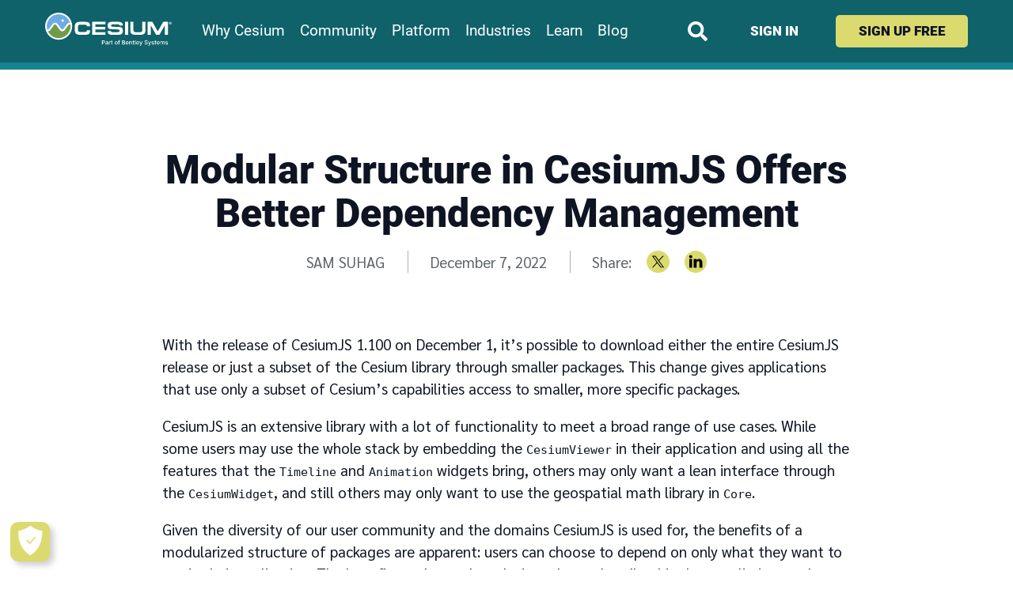

--- FILE ---
content_type: text/html
request_url: https://cesium.com/blog/2022/12/07/modular-structure-in-cesiumjs/
body_size: 81717
content:
<!DOCTYPE html><html lang="en-US"><head><meta name="viewport" content="width=device-width"/><meta charSet="utf-8"/><link rel="icon" type="image/svg+xml" href="/cesium-logomark.svg"/><link rel="icon" type="image/png" sizes="192x192" href="/cesium-logomark-192.png"/><link rel="apple-touch-icon" href="/cesium-logomark-192.png"/><link rel="mask-icon" href="/cesium-logomark-mask.svg" color="rgb(15,98,105)"/><meta property="og:site_name" content="Cesium"/><meta property="og:type" content="article"/><meta property="author" content="Sam Suhag"/><meta property="article:published_time" content="2022-12-07"/><meta property="article:modified_time" content="2022-12-08T09:39:13-05:00"/><meta property="twitter:card" content="summary_large_image"/><meta property="twitter:site" content="@cesiumjs"/><meta property="twitter:creator" content="@sanjeetsuhag"/><title>Modular Structure in CesiumJS Offers Better Dependency Management – Cesium</title><meta property="og:title" content="Modular Structure in CesiumJS Offers Better Dependency Management"/><meta property="description" content="With the release of CesiumJS 1.100 on December 1, it’s possible to download either the entire CesiumJS release or just a subset of the Cesium library through smaller packages. This change gives applications that use only a subset of Cesium’s capabilities access to smaller, more specific packages."/><meta property="og:description" content="With the release of CesiumJS 1.100 on December 1, it’s possible to download either the entire CesiumJS release or just a subset of the Cesium library through smaller packages. This change gives applications that use only a subset of Cesium’s capabilities access to smaller, more specific packages."/><meta property="og:image" content="https://images.prismic.io/cesium/dc014acc-19c8-4b70-a070-70439476a086_image4.png?auto=compress,format&amp;rect=0,26,1280,669&amp;w=1200&amp;h=627"/><meta property="og:image:alt" content="Globe in CesiumJS with widgets"/><meta property="twitter:image:alt" content="Globe in CesiumJS with widgets"/><meta name="next-head-count" content="21"/><link rel="preload" href="/_next/static/css/800a5a80970a1d74.css" as="style"/><link rel="stylesheet" href="/_next/static/css/800a5a80970a1d74.css" data-n-g=""/><noscript data-n-css=""></noscript><script defer="" nomodule="" src="/_next/static/chunks/polyfills-5cd94c89d3acac5f.js"></script><script src="/_next/static/chunks/webpack-663d19592cec14a2.js" defer=""></script><script src="/_next/static/chunks/framework-f8115f7fae64930e.js" defer=""></script><script src="/_next/static/chunks/main-031524cdf55e826a.js" defer=""></script><script src="/_next/static/chunks/pages/_app-89380054d41ab4d5.js" defer=""></script><script src="/_next/static/chunks/74089-eeda475acc7786b8.js" defer=""></script><script src="/_next/static/chunks/39857-02486e70b5e1d582.js" defer=""></script><script src="/_next/static/chunks/30515-b40a63eac1319e1a.js" defer=""></script><script src="/_next/static/chunks/62542-9d610b5598319132.js" defer=""></script><script src="/_next/static/chunks/45770-03255c15fb55f2fe.js" defer=""></script><script src="/_next/static/chunks/67182-6424792b34ccbad8.js" defer=""></script><script src="/_next/static/chunks/pages/blog/%5Byear%5D/%5Bmonth%5D/%5Bday%5D/%5Buid%5D-3a214bdf3c3e451d.js" defer=""></script><script src="/_next/static/B6a2Arh_g-JxhBwvGTOZh/_buildManifest.js" defer=""></script><script src="/_next/static/B6a2Arh_g-JxhBwvGTOZh/_ssgManifest.js" defer=""></script><script src="/_next/static/B6a2Arh_g-JxhBwvGTOZh/_middlewareManifest.js" defer=""></script><style data-styled="" data-styled-version="5.3.6">html{line-height:1.15;-webkit-text-size-adjust:100%;}/*!sc*/
body{margin:0;}/*!sc*/
main{display:block;}/*!sc*/
h1{font-size:2em;margin:0.67em 0;}/*!sc*/
hr{box-sizing:content-box;height:0;overflow:visible;}/*!sc*/
pre{font-family:monospace,monospace;font-size:1em;}/*!sc*/
a{background-color:transparent;}/*!sc*/
abbr[title]{border-bottom:none;-webkit-text-decoration:underline;text-decoration:underline;-webkit-text-decoration:underline dotted;text-decoration:underline dotted;}/*!sc*/
b,strong{font-weight:bolder;}/*!sc*/
code,kbd,samp{font-family:monospace,monospace;font-size:1em;}/*!sc*/
small{font-size:80%;}/*!sc*/
sub,sup{font-size:75%;line-height:0;position:relative;vertical-align:baseline;}/*!sc*/
sub{bottom:-0.25em;}/*!sc*/
sup{top:-0.5em;}/*!sc*/
img{border-style:none;}/*!sc*/
button,input,optgroup,select,textarea{font-family:inherit;font-size:100%;line-height:1.15;margin:0;}/*!sc*/
button,input{overflow:visible;}/*!sc*/
button,select{text-transform:none;}/*!sc*/
button,[type="button"],[type="reset"],[type="submit"]{-webkit-appearance:button;}/*!sc*/
button::-moz-focus-inner,[type="button"]::-moz-focus-inner,[type="reset"]::-moz-focus-inner,[type="submit"]::-moz-focus-inner{border-style:none;padding:0;}/*!sc*/
button:-moz-focusring,[type="button"]:-moz-focusring,[type="reset"]:-moz-focusring,[type="submit"]:-moz-focusring{outline:1px dotted ButtonText;}/*!sc*/
fieldset{padding:0.35em 0.75em 0.625em;}/*!sc*/
legend{box-sizing:border-box;color:inherit;display:table;max-width:100%;padding:0;white-space:normal;}/*!sc*/
progress{vertical-align:baseline;}/*!sc*/
textarea{overflow:auto;}/*!sc*/
[type="checkbox"],[type="radio"]{box-sizing:border-box;padding:0;}/*!sc*/
[type="number"]::-webkit-inner-spin-button,[type="number"]::-webkit-outer-spin-button{height:auto;}/*!sc*/
[type="search"]{-webkit-appearance:textfield;outline-offset:-2px;}/*!sc*/
[type="search"]::-webkit-search-decoration{-webkit-appearance:none;}/*!sc*/
::-webkit-file-upload-button{-webkit-appearance:button;font:inherit;}/*!sc*/
details{display:block;}/*!sc*/
summary{display:list-item;}/*!sc*/
template{display:none;}/*!sc*/
[hidden]{display:none;}/*!sc*/
data-styled.g1[id="sc-global-ecVvVt1"]{content:"sc-global-ecVvVt1,"}/*!sc*/
:root{--padding-full:1rem;--padding-narrow:3rem;--max-content-full:calc(100vw - var(--padding-full) * 2);--section-spacing:2rem;}/*!sc*/
@media (min-width:48em){:root{--padding-full:3rem;--padding-narrow:6rem;--section-spacing:4rem;}}/*!sc*/
@media (min-width:1434px){:root{--max-content-full:1320px;}}/*!sc*/
html{font-family:Sarabun,"Avenir Book","Noto Sans","Helvetica",sans-serif;font-size:1rem;line-height:1.5;color:rgb(14,20,34);}/*!sc*/
html.is-tutorial-page{--section-spacing:2rem;}/*!sc*/
@media (min-width:62em){html{font-size:1.1875rem;}}/*!sc*/
figure{margin-left:0;margin-right:0;}/*!sc*/
pre,code,kbd,samp{font-family:Menlo,"DejaVu Sans Mono","Bitstream Vera Sans Mono",monospace;font-size:80%;}/*!sc*/
pre code,pre kbd,pre samp{font-size:inherit;}/*!sc*/
img{width:auto;height:auto;max-width:100%;}/*!sc*/
li{text-align:left;}/*!sc*/
iframe{border-style:none;}/*!sc*/
summary{cursor:pointer;}/*!sc*/
summary:focus{outline:3px solid rgb(219,218,111);outline-offset:2px;}/*!sc*/
summary:focus:not(:focus-visible){outline:none;}/*!sc*/
mark{background-color:rgba(219,218,111,0.4);}/*!sc*/
a:focus{outline:3px solid rgb(219,218,111);outline-offset:2px;}/*!sc*/
a:focus:not(:focus-visible){outline:none;}/*!sc*/
h1,h2,h3,h4,h5,h6{font-family:Roboto,Sarabun,"Avenir Book","Noto Sans","Helvetica",sans-serif;font-weight:900;font-style:normal;line-height:1.1;margin-top:2em;margin-bottom:1rem;}/*!sc*/
h1,.h1-size{font-size:2.1875rem;}/*!sc*/
h2,.h2-size{font-size:1.875rem;}/*!sc*/
h3,.h3-size{font-size:1.5625rem;}/*!sc*/
h4,.h4-size{font-size:1.25rem;}/*!sc*/
h5,h6,.h5-size,.h6-size{font-size:1rem;}/*!sc*/
@media (min-width:62em){h1,.h1-size{font-size:2.6315789473684212rem;}h2,.h2-size{font-size:2.1052631578947367rem;}h3,.h3-size{font-size:1.5789473684210527rem;}h4,.h4-size{font-size:1.105263157894737rem;}}/*!sc*/
.is-tutorial-page h1,.is-tutorial-page .h1-size{margin-top:0;}/*!sc*/
.is-tutorial-page h2,.is-tutorial-page .h2-size,.is-tutorial-page h3,.is-tutorial-page .h3-size,.is-tutorial-page h4,.is-tutorial-page .h4-size,.is-tutorial-page h5,.is-tutorial-page .h5-size,.is-tutorial-page h6,.is-tutorial-page .h6-size{margin-top:1em;}/*!sc*/
.subheading{font-size:1.15em;font-weight:normal;}/*!sc*/
fieldset{margin-left:0;margin-right:0;padding:0;border-style:none;}/*!sc*/
input[type="text"],input[type="email"],input[type="url"],input[type="tel"],input[type="search"],input[type="password"],textarea,select{font-size:inherit;background-color:white;color:rgb(14,20,34);border:2px solid rgb(198,202,204);border-radius:5px;padding:0.5em;}/*!sc*/
input[type="text"]:disabled,input[type="email"]:disabled,input[type="url"]:disabled,input[type="tel"]:disabled,input[type="search"]:disabled,input[type="password"]:disabled,textarea:disabled,select:disabled{color:rgb(145,150,153);background-color:rgb(241,243,244);border-color:rgb(227,229,229);}/*!sc*/
input[type="search"]{border-radius:1.25em;}/*!sc*/
input[type="text"]:focus,input[type="email"]:focus,input[type="url"]:focus,input[type="tel"]:focus,input[type="search"]:focus,input[type="password"]:focus,input[type="checkbox"]:focus,input[type="radio"]:focus,textarea:focus,select:focus{outline:none;box-shadow:0 4px rgb(219,218,111);}/*!sc*/
form.has-attempted-submission input[type="text"]:invalid,form.has-attempted-submission input[type="email"]:invalid,form.has-attempted-submission input[type="url"]:invalid,form.has-attempted-submission input[type="tel"]:invalid,form.has-attempted-submission input[type="search"]:invalid,form.has-attempted-submission input[type="password"]:invalid,form.has-attempted-submission input[type="checkbox"]:invalid,form.has-attempted-submission input[type="radio"]:invalid,form.has-attempted-submission textarea:invalid,form.has-attempted-submission select:invalid{box-shadow:0 -2px rgb(215,48,56);}/*!sc*/
form.has-attempted-submission input[type="text"]:invalid:focus,form.has-attempted-submission input[type="email"]:invalid:focus,form.has-attempted-submission input[type="url"]:invalid:focus,form.has-attempted-submission input[type="tel"]:invalid:focus,form.has-attempted-submission input[type="search"]:invalid:focus,form.has-attempted-submission input[type="password"]:invalid:focus,form.has-attempted-submission input[type="checkbox"]:invalid:focus,form.has-attempted-submission input[type="radio"]:invalid:focus,form.has-attempted-submission textarea:invalid:focus,form.has-attempted-submission select:invalid:focus{box-shadow:0 4px rgb(219,218,111),0 -2px rgb(215,48,56);}/*!sc*/
input[type="checkbox"]:focus,input[type="radio"]:focus{box-shadow:0 0 0 4px rgb(219,218,111);}/*!sc*/
textarea{resize:vertical;}/*!sc*/
select{-webkit-appearance:none;-moz-appearance:none;appearance:none;position:relative;background-repeat:no-repeat;background-position:calc(100% - 0.6em) center;background-size:0.8em auto;padding-right:1.9em;background-image:url("data:image/svg+xml;utf8,\<svg\ xmlns\=\"http\:\/\/www\.w3\.org\/2000\/svg\"\ width\=\"448\"\ height\=\"512\"\ fill\=\"rgb\(172\,176\,178\)\"\>\<path\ d\=\"M207\.029\ 381\.476L12\.686\ 187\.132c-9\.373-9\.373-9\.373-24\.569\ 0-33\.941l22\.667-22\.667c9\.357-9\.357\ 24\.522-9\.375\ 33\.901-\.04L224\ 284\.505l154\.745-154\.021c9\.379-9\.335\ 24\.544-9\.317\ 33\.901\.04l22\.667\ 22\.667c9\.373\ 9\.373\ 9\.373\ 24\.569\ 0\ 33\.941L240\.971\ 381\.476c-9\.373\ 9\.372-24\.569\ 9\.372-33\.942\ 0z\"\/\>\<\/svg\>");}/*!sc*/
select:disabled{background-image:url("data:image/svg+xml;utf8,\<svg\ xmlns\=\"http\:\/\/www\.w3\.org\/2000\/svg\"\ width\=\"448\"\ height\=\"512\"\ fill\=\"rgb\(198\,202\,204\)\"\>\<path\ d\=\"M207\.029\ 381\.476L12\.686\ 187\.132c-9\.373-9\.373-9\.373-24\.569\ 0-33\.941l22\.667-22\.667c9\.357-9\.357\ 24\.522-9\.375\ 33\.901-\.04L224\ 284\.505l154\.745-154\.021c9\.379-9\.335\ 24\.544-9\.317\ 33\.901\.04l22\.667\ 22\.667c9\.373\ 9\.373\ 9\.373\ 24\.569\ 0\ 33\.941L240\.971\ 381\.476c-9\.373\ 9\.372-24\.569\ 9\.372-33\.942\ 0z\"\/\>\<\/svg\>");}/*!sc*/
select:not(:disabled):hover,select:not(:disabled):focus,select:not(:disabled):focus-within{background-image:url("data:image/svg+xml;utf8,\<svg\ xmlns\=\"http\:\/\/www\.w3\.org\/2000\/svg\"\ width\=\"448\"\ height\=\"512\"\ fill\=\"rgb\(132\,137\,140\)\"\>\<path\ d\=\"M207\.029\ 381\.476L12\.686\ 187\.132c-9\.373-9\.373-9\.373-24\.569\ 0-33\.941l22\.667-22\.667c9\.357-9\.357\ 24\.522-9\.375\ 33\.901-\.04L224\ 284\.505l154\.745-154\.021c9\.379-9\.335\ 24\.544-9\.317\ 33\.901\.04l22\.667\ 22\.667c9\.373\ 9\.373\ 9\.373\ 24\.569\ 0\ 33\.941L240\.971\ 381\.476c-9\.373\ 9\.372-24\.569\ 9\.372-33\.942\ 0z\"\/\>\<\/svg\>");}/*!sc*/
:-moz-ui-invalid{box-shadow:none;}/*!sc*/
.visually-hidden{position:absolute !important;width:1px !important;height:1px !important;padding:0 !important;margin:-1px !important;overflow:hidden !important;-webkit-clip:rect(0,0,0,0) !important;clip:rect(0,0,0,0) !important;white-space:nowrap !important;border:0 !important;}/*!sc*/
.hljs-comment{color:rgb(119,124,127);}/*!sc*/
.hljs-keyword,.hljs-selector-tag,.hljs-meta-keyword,.hljs-doctag,.hljs-name{color:rgb(15,98,105);font-weight:bold;}/*!sc*/
.hljs-attribute,.hljs-attr{color:rgb(40,57,97);}/*!sc*/
.hljs-type,.hljs-string,.hljs-number,.hljs-quote,.hljs-template-tag,.hljs-deletion{color:rgb(215,48,56);}/*!sc*/
.hljs-title,.hljs-section{color:rgb(84,82,185);font-weight:bold;}/*!sc*/
.hljs-regexp,.hljs-symbol,.hljs-variable,.hljs-template-variable,.hljs-link{color:rgb(215,48,56);}/*!sc*/
.hljs-selector-class{color:rgb(84,82,185);}/*!sc*/
.hljs-selector-attr,.hljs-literal{color:rgb(215,48,56);}/*!sc*/
.hljs-selector-id{color:rgb(15,98,105);}/*!sc*/
.hljs-built_in,.hljs-bullet,.hljs-code,.hljs-selector-pseudo,.hljs-addition{color:rgb(155,154,78);}/*!sc*/
.hljs-built_in{font-weight:bold;}/*!sc*/
.hljs-meta,.hljs-subst{color:rgb(115,146,89);}/*!sc*/
.hljs-emphasis{font-style:italic;}/*!sc*/
.hljs-strong{font-weight:bold;}/*!sc*/
.ReactModal__Overlay{background-color:rgba(8,35,48,0.8) !important;}/*!sc*/
.ReactModal__Content{border:none !important;max-width:40rem;margin-left:auto;margin-right:auto;}/*!sc*/
data-styled.g2[id="sc-global-chAAGu1"]{content:"sc-global-chAAGu1,"}/*!sc*/
.gGREMm{display:block;position:relative;width:100%;padding-top:100%;}/*!sc*/
data-styled.g3[id="aspect__Outer-sc-1ae1lo2-0"]{content:"gGREMm,"}/*!sc*/
.exlbUU{display:block;position:absolute;left:0;top:0;width:100%;height:100%;}/*!sc*/
data-styled.g4[id="aspect__Inner-sc-1ae1lo2-1"]{content:"exlbUU,"}/*!sc*/
.ikFjjQ{box-sizing:content-box;margin-left:auto;margin-right:auto;max-width:1320px;padding-left:1rem;padding-left:var(--padding-full) !important;padding-right:1rem;padding-right:var(--padding-full) !important;}/*!sc*/
@media (min-width:48em){.ikFjjQ{padding-left:3rem;padding-right:3rem;}}/*!sc*/
.ghTdFe{box-sizing:content-box;margin-left:auto;margin-right:auto;max-width:1320px;padding-left:1rem;padding-left:var(--padding-full) !important;padding-right:1rem;padding-right:var(--padding-full) !important;max-width:870px;padding-left:3rem;padding-left:var(--padding-narrow) !important;padding-right:3rem;padding-right:var(--padding-narrow) !important;}/*!sc*/
@media (min-width:48em){.ghTdFe{padding-left:3rem;padding-right:3rem;}}/*!sc*/
@media (min-width:48em){.ghTdFe{padding-left:6rem;padding-right:6rem;}}/*!sc*/
data-styled.g7[id="width-limit__WidthLimit-sc-1qup247-0"]{content:"ikFjjQ,ghTdFe,"}/*!sc*/
.giznXv{opacity:0.5;display:none;position:relative;}/*!sc*/
h2:hover > .fragment-link__Tag-sc-h949x1-0,h3:hover > .giznXv,h4:hover > .giznXv,h5:hover > .giznXv,h6:hover > .giznXv{display:inline;}/*!sc*/
h3:hover .fragment-link__Tag-sc-h949x1-0{display:inline;}/*!sc*/
.giznXv > svg{position:absolute;top:50%;-webkit-transform:translateY(-50%);-ms-transform:translateY(-50%);transform:translateY(-50%);left:0.5em;}/*!sc*/
data-styled.g8[id="fragment-link__Tag-sc-h949x1-0"]{content:"giznXv,"}/*!sc*/
.gOQetz{box-sizing:border-box;-webkit-appearance:none;-moz-appearance:none;appearance:none;background-color:transparent;border-style:none;--padding-block:0.75rem;--padding-inline:1.75rem;padding:0.75rem 1.75rem;padding:var(--padding-block) var(--padding-inline);display:inline-block;line-height:1.1;-webkit-text-decoration:none;text-decoration:none;--padding-block:0;--padding-inline:0;font-size:1.05rem;color:rgb(255,255,255);font-family:Roboto,Sarabun,"Avenir Book","Noto Sans","Helvetica",sans-serif;font-weight:900;text-align:inherit;text-transform:uppercase;-webkit-transition-duration:0.2s;transition-duration:0.2s;-webkit-transition-property:background-color,color;transition-property:background-color,color;}/*!sc*/
a[href] .button__Button-sc-1e5lnya-0{-webkit-text-decoration:none;text-decoration:none;}/*!sc*/
@media (min-width:48em){.gOQetz{font-size:0.9rem;}}/*!sc*/
.gOQetz:hover:not(:disabled),a:hover:not(:disabled) .gOQetz{-webkit-text-decoration:underline;text-decoration:underline;-webkit-text-decoration-color:rgb(219,218,111);text-decoration-color:rgb(219,218,111);-webkit-text-decoration-thickness:2px;text-decoration-thickness:2px;text-underline-offset:15%;}/*!sc*/
.gOQetz:not(:disabled){cursor:pointer;}/*!sc*/
.gOQetz:disabled{opacity:0.5;}/*!sc*/
.gOQetz:active:not(:disabled){position:relative;top:1px;-webkit-transition-duration:0s;transition-duration:0s;}/*!sc*/
.gOQetz:focus,.gOQetz:focus:focus-visible,a:focus:focus-visible .gOQetz:not(span),a:focus .gOQetz:not(span){outline:3px solid rgb(219,218,111);outline-offset:4px;}/*!sc*/
.gOQetz:focus:not(:focus-visible){outline:none;}/*!sc*/
@media (prefers-reduced-motion:reduce){.gOQetz{-webkit-transition:none;transition:none;}}/*!sc*/
data-styled.g9[id="button__Button-sc-1e5lnya-0"]{content:"gOQetz,"}/*!sc*/
.eQNxjQ{color:rgb(14,20,34);}/*!sc*/
.eQNxjQ a[href]{color:rgb(15,98,105);-webkit-text-decoration:underline;text-decoration:underline;-webkit-text-decoration-color:rgb(219,218,111);text-decoration-color:rgb(219,218,111);}/*!sc*/
.eQNxjQ a[href]:hover:not(:active){color:rgb(20,131,141);}/*!sc*/
.eQNxjQ a[href][target="_blank"]:not(.no-external-link-icons *){padding-right:0.85em;background-size:0.65em auto;background-repeat:no-repeat;background-position:right 65%;background-image:url("data:image/svg+xml;utf8,\<svg\ xmlns\=\"http\:\/\/www\.w3\.org\/2000\/svg\"\ fill\=\"rgb\(15\,98\,105\)\"\ width\=\"512\"\ height\=\"512\"\ \>\ \<path\ d\=\"M432\,320H400a16\,16\,0\,0\,0-16\,16V448H64V128H208a16\,16\,0\,0\,0\,16-16V80a16\,16\,0\,0\,0-16-16H48A48\,48\,0\,0\,0\,0\,112V464a48\,48\,0\,0\,0\,48\,48H400a48\,48\,0\,0\,0\,48-48V336A16\,16\,0\,0\,0\,432\,320ZM488\,0h-128c-21\.37\,0-32\.05\,25\.91-17\,41l35\.73\,35\.73L135\,320\.37a24\,24\,0\,0\,0\,0\,34L157\.67\,377a24\,24\,0\,0\,0\,34\,0L435\.28\,133\.32\,471\,169c15\,15\,41\,4\.5\,41-17V24A24\,24\,0\,0\,0\,488\,0Z\"\ \/\>\ \<\/svg\>");}/*!sc*/
.eQNxjQ a[href][target="_blank"]:not(.no-external-link-icons *):hover:not(:active){background-image:url("data:image/svg+xml;utf8,\<svg\ xmlns\=\"http\:\/\/www\.w3\.org\/2000\/svg\"\ fill\=\"rgb\(20\,131\,141\)\"\ width\=\"512\"\ height\=\"512\"\ \>\ \<path\ d\=\"M432\,320H400a16\,16\,0\,0\,0-16\,16V448H64V128H208a16\,16\,0\,0\,0\,16-16V80a16\,16\,0\,0\,0-16-16H48A48\,48\,0\,0\,0\,0\,112V464a48\,48\,0\,0\,0\,48\,48H400a48\,48\,0\,0\,0\,48-48V336A16\,16\,0\,0\,0\,432\,320ZM488\,0h-128c-21\.37\,0-32\.05\,25\.91-17\,41l35\.73\,35\.73L135\,320\.37a24\,24\,0\,0\,0\,0\,34L157\.67\,377a24\,24\,0\,0\,0\,34\,0L435\.28\,133\.32\,471\,169c15\,15\,41\,4\.5\,41-17V24A24\,24\,0\,0\,0\,488\,0Z\"\ \/\>\ \<\/svg\>");}/*!sc*/
.eQNxjQ li + li{margin-top:0.1rem;}/*!sc*/
.eQNxjQ code:not(pre *){padding:3px 8px;background-color:rgb(234,236,236);border-radius:5px;color:rgb(15,98,105);}/*!sc*/
.eQNxjQ pre code{overflow:auto;display:block !important;border-radius:8px;border:1px solid rgb(227,229,229);border-left:10px solid rgb(15,98,105);background-color:white;padding:1.5rem 1rem;}/*!sc*/
@media (min-width:48em){.eQNxjQ pre code{padding:2rem 2rem;}}/*!sc*/
.eQNxjQ p > img:only-child,.eQNxjQ p > img:first-child:nth-last-child(2){display:block;margin:0 auto;border-radius:8px;}/*!sc*/
.eQNxjQ p > img:first-child:nth-last-child(2) + *{display:block;margin:0.5em auto;padding:0 4rem;text-align:center;opacity:0.75;font-size:90%;}/*!sc*/
.eQNxjQ table{border-collapse:collapse;}/*!sc*/
.eQNxjQ table th,.eQNxjQ table td{padding:0.25em 0.75em;}/*!sc*/
.eQNxjQ table tbody tr:nth-child(odd){background-color:rgb(240,247,253);}/*!sc*/
.eQNxjQ blockquote{text-align:center;font-family:Abel,Arial,sans-serif;font-size:1.5rem;line-height:1.2;}/*!sc*/
@media (min-width:48em){.eQNxjQ blockquote{font-size:2.35rem;}}/*!sc*/
.eQNxjQ blockquote p::before{content:open-quote;}/*!sc*/
.eQNxjQ blockquote p::after{content:close-quote;}/*!sc*/
.eQNxjQ blockquote p:not(:last-child)::after{font-size:0;visibility:hidden;}/*!sc*/
.eQNxjQ details{margin-top:1em;margin-bottom:1em;}/*!sc*/
.hrLtjT{color:rgb(14,20,34);}/*!sc*/
.hrLtjT a[href]{color:rgb(15,98,105);-webkit-text-decoration:underline;text-decoration:underline;-webkit-text-decoration-color:rgb(219,218,111);text-decoration-color:rgb(219,218,111);}/*!sc*/
.hrLtjT a[href]:hover:not(:active){color:rgb(20,131,141);}/*!sc*/
.hrLtjT a[href][target="_blank"]:not(.no-external-link-icons *){padding-right:0.85em;background-size:0.65em auto;background-repeat:no-repeat;background-position:right 65%;background-image:url("data:image/svg+xml;utf8,\<svg\ xmlns\=\"http\:\/\/www\.w3\.org\/2000\/svg\"\ fill\=\"rgb\(15\,98\,105\)\"\ width\=\"512\"\ height\=\"512\"\ \>\ \<path\ d\=\"M432\,320H400a16\,16\,0\,0\,0-16\,16V448H64V128H208a16\,16\,0\,0\,0\,16-16V80a16\,16\,0\,0\,0-16-16H48A48\,48\,0\,0\,0\,0\,112V464a48\,48\,0\,0\,0\,48\,48H400a48\,48\,0\,0\,0\,48-48V336A16\,16\,0\,0\,0\,432\,320ZM488\,0h-128c-21\.37\,0-32\.05\,25\.91-17\,41l35\.73\,35\.73L135\,320\.37a24\,24\,0\,0\,0\,0\,34L157\.67\,377a24\,24\,0\,0\,0\,34\,0L435\.28\,133\.32\,471\,169c15\,15\,41\,4\.5\,41-17V24A24\,24\,0\,0\,0\,488\,0Z\"\ \/\>\ \<\/svg\>");}/*!sc*/
.hrLtjT a[href][target="_blank"]:not(.no-external-link-icons *):hover:not(:active){background-image:url("data:image/svg+xml;utf8,\<svg\ xmlns\=\"http\:\/\/www\.w3\.org\/2000\/svg\"\ fill\=\"rgb\(20\,131\,141\)\"\ width\=\"512\"\ height\=\"512\"\ \>\ \<path\ d\=\"M432\,320H400a16\,16\,0\,0\,0-16\,16V448H64V128H208a16\,16\,0\,0\,0\,16-16V80a16\,16\,0\,0\,0-16-16H48A48\,48\,0\,0\,0\,0\,112V464a48\,48\,0\,0\,0\,48\,48H400a48\,48\,0\,0\,0\,48-48V336A16\,16\,0\,0\,0\,432\,320ZM488\,0h-128c-21\.37\,0-32\.05\,25\.91-17\,41l35\.73\,35\.73L135\,320\.37a24\,24\,0\,0\,0\,0\,34L157\.67\,377a24\,24\,0\,0\,0\,34\,0L435\.28\,133\.32\,471\,169c15\,15\,41\,4\.5\,41-17V24A24\,24\,0\,0\,0\,488\,0Z\"\ \/\>\ \<\/svg\>");}/*!sc*/
.hrLtjT li + li{margin-top:0.1rem;}/*!sc*/
.hrLtjT code:not(pre *){padding:3px 8px;background-color:rgb(234,236,236);border-radius:5px;color:rgb(15,98,105);}/*!sc*/
.hrLtjT pre code{overflow:auto;display:block !important;border-radius:8px;border:1px solid rgb(227,229,229);border-left:10px solid rgb(15,98,105);background-color:white;padding:1.5rem 1rem;}/*!sc*/
@media (min-width:48em){.hrLtjT pre code{padding:2rem 2rem;}}/*!sc*/
.hrLtjT table{border-collapse:collapse;}/*!sc*/
.hrLtjT table th,.hrLtjT table td{padding:0.25em 0.75em;}/*!sc*/
.hrLtjT table tbody tr:nth-child(odd){background-color:rgb(240,247,253);}/*!sc*/
.hrLtjT blockquote{text-align:center;font-family:Abel,Arial,sans-serif;font-size:1.5rem;line-height:1.2;}/*!sc*/
@media (min-width:48em){.hrLtjT blockquote{font-size:2.35rem;}}/*!sc*/
.hrLtjT blockquote p::before{content:open-quote;}/*!sc*/
.hrLtjT blockquote p::after{content:close-quote;}/*!sc*/
.hrLtjT blockquote p:not(:last-child)::after{font-size:0;visibility:hidden;}/*!sc*/
.hrLtjT details{margin-top:1em;margin-bottom:1em;}/*!sc*/
data-styled.g11[id="content__Content-sc-1yv8wfi-0"]{content:"eQNxjQ,hrLtjT,"}/*!sc*/
.WdvdL{width:160px;color:rgb(255,255,255);}/*!sc*/
.WdvdL svg{display:block;width:100%;height:auto;margin-top:-7.24%;margin-bottom:-3.87%;}/*!sc*/
data-styled.g12[id="logo__Logo-sc-1a7be8d-0"]{content:"WdvdL,"}/*!sc*/
.iuOrcg{width:32.053422370617696px;}/*!sc*/
.iuOrcg svg{display:block;width:100%;height:auto;margin-top:-33.86%;margin-bottom:-18.11%;}/*!sc*/
data-styled.g13[id="logo__Logomark-sc-1a7be8d-1"]{content:"iuOrcg,"}/*!sc*/
@media (max-width:47.99875em){.eHClcY{display:-webkit-box;display:-webkit-flex;display:-ms-flexbox;display:flex;-webkit-flex-direction:column;-ms-flex-direction:column;flex-direction:column;gap:0.5rem;}}/*!sc*/
data-styled.g14[id="search-form__FormContainer-sc-1qdvpnu-0"]{content:"eHClcY,"}/*!sc*/
@media (max-width:47.99875em){.eXHBpp{display:-webkit-box;display:-webkit-flex;display:-ms-flexbox;display:flex;-webkit-flex-direction:row;-ms-flex-direction:row;flex-direction:row;}}/*!sc*/
data-styled.g15[id="search-form__InputContainer-sc-1qdvpnu-1"]{content:"eXHBpp,"}/*!sc*/
.kaoMKn{position:absolute;z-index:1;padding:0.5em 1em;background-color:white;border-width:2px;border-style:none solid solid;border-color:rgb(20,131,141);border-radius:0 0 5px 5px;color:#0f6269;-webkit-text-decoration:underline;text-decoration:underline;-webkit-text-decoration-color:rgb(219,218,111);text-decoration-color:rgb(219,218,111);left:50%;top:0;-webkit-transform:translateX(-50%) translateY(-100%);-ms-transform:translateX(-50%) translateY(-100%);transform:translateX(-50%) translateY(-100%);}/*!sc*/
.kaoMKn:focus{-webkit-transform:translateX(-50%);-ms-transform:translateX(-50%);transform:translateX(-50%);}/*!sc*/
data-styled.g16[id="skip-link__SkipLink-sc-1irl9qr-0"]{content:"kaoMKn,"}/*!sc*/
.jZMcTH{-webkit-flex:auto;-ms-flex:auto;flex:auto;}/*!sc*/
data-styled.g17[id="main__Main-sc-1qjdnmi-0"]{content:"jZMcTH,"}/*!sc*/
.hLkQJC{font-family:Roboto,Sarabun,"Avenir Book","Noto Sans","Helvetica",sans-serif;background-color:rgb(15,98,105);color:rgba(255,255,255,0.8);padding:4rem 0;position:relative;}/*!sc*/
@media (min-width:48em){.hLkQJC{padding-bottom:2rem;}}/*!sc*/
.hLkQJC > *{position:relative;}/*!sc*/
.hLkQJC .heroSweep{position:absolute;width:100%;min-width:1000px;height:100%;right:0;bottom:0;color:rgb(26,106,113);}/*!sc*/
.hLkQJC a[href]{color:inherit;-webkit-text-decoration:none;text-decoration:none;}/*!sc*/
.hLkQJC a[href]:hover,.hLkQJC a[href]:active{color:rgb(255,255,255);-webkit-text-decoration:underline;text-decoration:underline;}/*!sc*/
data-styled.g26[id="footer__Container-sc-x507hh-0"]{content:"hLkQJC,"}/*!sc*/
.bkbVjF{display:-webkit-box;display:-webkit-flex;display:-ms-flexbox;display:flex;-webkit-box-pack:justify;-webkit-justify-content:space-between;-ms-flex-pack:justify;justify-content:space-between;-webkit-align-items:baseline;-webkit-box-align:baseline;-ms-flex-align:baseline;align-items:baseline;-webkit-flex-direction:column;-ms-flex-direction:column;flex-direction:column;gap:1rem;}/*!sc*/
@media (min-width:48em){.bkbVjF{-webkit-flex-direction:row;-ms-flex-direction:row;flex-direction:row;}}/*!sc*/
.no-flex-gap .footer__Flex-sc-x507hh-1 > *:not(:first-child){margin-top:1rem;}/*!sc*/
@media (min-width:48em){.no-flex-gap .footer__Flex-sc-x507hh-1 > *:not(:first-child){margin-top:0rem;margin-left:1rem;}}/*!sc*/
data-styled.g27[id="footer__Flex-sc-x507hh-1"]{content:"bkbVjF,"}/*!sc*/
.lpvBmv a[href]{color:rgb(255,255,255);display:inline-block;}/*!sc*/
.lpvBmv p{font-family:Abel,Arial,sans-serif;line-height:1.2;font-size:1.375rem;margin:0.5rem 0;max-width:8em;}/*!sc*/
data-styled.g28[id="footer__BrandLockup-sc-x507hh-2"]{content:"lpvBmv,"}/*!sc*/
.MTRrm{display:contents;}/*!sc*/
.MTRrm ul{list-style-type:none;padding:0;margin:0;}/*!sc*/
.MTRrm li{margin:1rem 0 0;}/*!sc*/
.MTRrm > ul{width:100%;display:-webkit-box;display:-webkit-flex;display:-ms-flexbox;display:flex;-webkit-box-pack:start;-webkit-justify-content:flex-start;-ms-flex-pack:start;justify-content:flex-start;gap:4rem;}/*!sc*/
.MTRrm > ul > li{-webkit-flex-basis:50%;-ms-flex-preferred-size:50%;flex-basis:50%;}/*!sc*/
.MTRrm > ul > li > span,.MTRrm > ul > li > a{font-family:Roboto,Sarabun,"Avenir Book","Noto Sans","Helvetica",sans-serif;color:rgb(255,255,255);font-weight:900;white-space:nowrap;}/*!sc*/
@media (min-width:48em){.MTRrm > ul{display:contents;width:auto;}.MTRrm > ul > li{-webkit-flex:initial;-ms-flex:initial;flex:initial;}}/*!sc*/
.MTRrm svg{width:1em;height:1em;margin-right:0.2em;margin-bottom:-0.1em;}/*!sc*/
.MTRrm svg path:first-child{rx:50%;fill:currentColor;}/*!sc*/
.MTRrm svg [stroke]:not([stroke="#fff"]){stroke:currentColor;}/*!sc*/
.MTRrm svg *:not([fill]),.MTRrm svg [fill="#fff"]{fill:rgb(26,106,113);}/*!sc*/
.MTRrm svg [stroke="#fff"]{stroke:rgb(26,106,113);}/*!sc*/
data-styled.g29[id="footer__MainNav-sc-x507hh-3"]{content:"MTRrm,"}/*!sc*/
.kwRidr{margin-top:6rem;font-size:0.95rem;}/*!sc*/
@media (min-width:48em){.kwRidr{font-size:0.8rem;}}/*!sc*/
data-styled.g30[id="footer__Fineprint-sc-x507hh-4"]{content:"kwRidr,"}/*!sc*/
.cSNBbj ul{display:-webkit-box;display:-webkit-flex;display:-ms-flexbox;display:flex;-webkit-flex-direction:column;-ms-flex-direction:column;flex-direction:column;list-style-type:none;padding:0;margin:0;gap:1rem;}/*!sc*/
@media (min-width:48em){.cSNBbj ul{-webkit-flex-direction:row;-ms-flex-direction:row;flex-direction:row;}}/*!sc*/
.no-flex-gap .footer__FineNav-sc-x507hh-5 ul > *:not(:first-child){margin-top:1rem;}/*!sc*/
@media (min-width:48em){.no-flex-gap .footer__FineNav-sc-x507hh-5 ul > *:not(:first-child){margin-top:0;margin-left:1rem;}}/*!sc*/
.cSNBbj ul > li{display:block;}/*!sc*/
data-styled.g31[id="footer__FineNav-sc-x507hh-5"]{content:"cSNBbj,"}/*!sc*/
@media (min-width:48em){.bupxaw{max-width:16em;}}/*!sc*/
.bupxaw h3{font-size:100%;font-family:Roboto,Sarabun,"Avenir Book","Noto Sans","Helvetica",sans-serif;color:rgb(255,255,255);font-weight:900;}/*!sc*/
.bupxaw ul{list-style-type:none;padding:0;}/*!sc*/
.bupxaw ul > li{margin-top:1em;}/*!sc*/
data-styled.g32[id="footer__BlogPosts-sc-x507hh-6"]{content:"bupxaw,"}/*!sc*/
.jhTmGS{font-family:Roboto,Sarabun,"Avenir Book","Noto Sans","Helvetica",sans-serif;line-height:1.2;}/*!sc*/
@media (min-width:48em) and (max-width:61.99875em){.jhTmGS .button__Button-sc-1e5lnya-0{padding-left:1rem;padding-right:1rem;}}/*!sc*/
data-styled.g33[id="header__Container-sc-u238hu-0"]{content:"jhTmGS,"}/*!sc*/
.dxQIJc{position:relative;background-color:rgb(15,98,105);color:rgb(255,255,255);padding:1rem 0;}/*!sc*/
@media (min-width:48em){.dxQIJc{border-bottom:9px solid rgb(20,131,141);}}/*!sc*/
data-styled.g34[id="header__Bar-sc-u238hu-1"]{content:"dxQIJc,"}/*!sc*/
.gNvTxc{display:-webkit-box;display:-webkit-flex;display:-ms-flexbox;display:flex;-webkit-box-pack:justify;-webkit-justify-content:space-between;-ms-flex-pack:justify;justify-content:space-between;-webkit-align-items:center;-webkit-box-align:center;-ms-flex-align:center;align-items:center;gap:1rem;}/*!sc*/
@media (min-width:48em) and (max-width:74.99875em){.gNvTxc{margin-left:-1rem;gap:0.7rem;}}/*!sc*/
.no-flex-gap .header__Flex-sc-u238hu-4 > *:not(:first-child){margin-left:1rem;}/*!sc*/
data-styled.g37[id="header__Flex-sc-u238hu-4"]{content:"gNvTxc,"}/*!sc*/
.bJxJHU{margin-right:1rem;-webkit-flex:1;-ms-flex:1;flex:1;}/*!sc*/
@media (min-width:48em){.bJxJHU{-webkit-flex:initial;-ms-flex:initial;flex:initial;}}/*!sc*/
@media (min-width:48em) and (max-width:61.99875em){.bJxJHU{margin-right:0;}}/*!sc*/
.bJxJHU .logo__Logomark-sc-1a7be8d-1{display:none;}/*!sc*/
@media (min-width:48em) and (max-width:61.99875em){.bJxJHU .logo__Logo-sc-1a7be8d-0{display:none;}.bJxJHU .logo__Logomark-sc-1a7be8d-1{display:block;}}/*!sc*/
.bJxJHU a[href]{color:inherit;}/*!sc*/
data-styled.g38[id="header__LogoContainer-sc-u238hu-5"]{content:"bJxJHU,"}/*!sc*/
.cLZxDM{-webkit-align-self:center;-ms-flex-item-align:center;align-self:center;display:-webkit-box;display:-webkit-flex;display:-ms-flexbox;display:flex;margin-left:auto;}/*!sc*/
.cLZxDM input[type="search"]{padding-top:0.2em;padding-bottom:0.2em;border-radius:1.1em;}/*!sc*/
@media (max-width:35.99875em){.cLZxDM input[type="search"]{width:100%;}}/*!sc*/
data-styled.g42[id="header__Search-sc-u238hu-9"]{content:"cLZxDM,"}/*!sc*/
.hhwxre{-webkit-appearance:none;-moz-appearance:none;appearance:none;background:none;border:none;color:inherit;cursor:pointer;}/*!sc*/
.hhwxre:focus{outline:3px solid rgb(219,218,111);outline-offset:4px;}/*!sc*/
.hhwxre:focus:not(:focus-visible){outline:none;}/*!sc*/
data-styled.g43[id="header__SearchButton-sc-u238hu-10"]{content:"hhwxre,"}/*!sc*/
.gHGlvV{display:-webkit-box;display:-webkit-flex;display:-ms-flexbox;display:flex;-webkit-flex-direction:column;-ms-flex-direction:column;flex-direction:column;-webkit-box-pack:start;-webkit-justify-content:flex-start;-ms-flex-pack:start;justify-content:flex-start;min-height:100vh;}/*!sc*/
data-styled.g52[id="_app__PageFlex-sc-1a5u3tu-0"]{content:"gHGlvV,"}/*!sc*/
.gYuNTf{display:block;overflow:hidden;border-radius:50%;}/*!sc*/
.gYuNTf img{display:block;}/*!sc*/
data-styled.g54[id="circle__Circle-sc-14y3l68-0"]{content:"gYuNTf,"}/*!sc*/
.YUBLS{width:100%;height:100%;}/*!sc*/
data-styled.g55[id="headshot__FullImage-sc-1bv8eup-0"]{content:"YUBLS,"}/*!sc*/
.eGMcRY{position:absolute;left:0;top:0;opacity:0;-webkit-transition:opacity 0.2s;transition:opacity 0.2s;}/*!sc*/
.eGMcRY:hover{opacity:1;}/*!sc*/
data-styled.g56[id="headshot__AlternativeImage-sc-1bv8eup-1"]{content:"eGMcRY,"}/*!sc*/
.cVpMuo{display:grid;grid-template-columns:100%;}/*!sc*/
data-styled.g62[id="background-block__BackgroundZone-sc-h7isca-0"]{content:"cVpMuo,"}/*!sc*/
.edieWq{position:relative;margin-top:var(--section-spacing);margin-bottom:var(--section-spacing);}/*!sc*/
data-styled.g64[id="slice-container__SliceContainer-sc-arj7i1-0"]{content:"edieWq,"}/*!sc*/
.kDHTHQ{position:relative;}/*!sc*/
.kDHTHQ > button{position:absolute;background:none;border-style:none;color:rgba(94,99,102,0.5);cursor:pointer;top:0;right:0;padding:0.3rem 0.5rem;}/*!sc*/
@media (min-width:48em){.kDHTHQ > button{top:0.2rem;right:0.25rem;}}/*!sc*/
.kDHTHQ > button:hover{color:rgba(94,99,102,0.6);}/*!sc*/
.kDHTHQ > button:active{color:rgba(94,99,102,0.7);}/*!sc*/
.kDHTHQ > button:focus,.kDHTHQ > button:focus:focus-visible{outline:3px solid rgb(219,218,111);outline-offset:4px;}/*!sc*/
.kDHTHQ > button:focus:not(:focus-visible){outline:none;}/*!sc*/
data-styled.g67[id="copyable-pre__Container-sc-1k8vmmv-0"]{content:"kDHTHQ,"}/*!sc*/
.igohke{display:block;margin:0 auto;border-radius:8px;}/*!sc*/
data-styled.g75[id="image__StyledImage-sc-1xjtcy-0"]{content:"igohke,"}/*!sc*/
.fmRNgV{list-style-type:none;padding:0;margin:0;display:grid;grid-template-columns:1fr;grid-gap:1rem;}/*!sc*/
@media (min-width:48em){.fmRNgV{grid-template-columns:repeat(2,1fr);}}/*!sc*/
@media (min-width:62em){.fmRNgV{grid-template-columns:repeat(3,1fr);}}/*!sc*/
data-styled.g112[id="card-grid__CardGrid-sc-g6vvnw-0"]{content:"fmRNgV,"}/*!sc*/
.gWA-dvY{border-radius:5px;background-color:rgb(172,176,178);display:block;box-shadow: 0 41px 38px rgba(0,0,0,0.11);overflow:hidden;}/*!sc*/
.gWA-dvY img{width:100%;display:block;}/*!sc*/
@media (prefers-reduced-motion:no-preference){.gWA-dvY img{-webkit-transition:-webkit-transform 0.2s ease-out;-webkit-transition:transform 0.2s ease-out;transition:transform 0.2s ease-out;-webkit-transform-origin:center bottom;-ms-transform-origin:center bottom;transform-origin:center bottom;}a[href]:hover .card__Zoomable-sc-1eg1rwi-0 img,a[href]:focus .gWA-dvY img{-webkit-transform:scale(1.03);-ms-transform:scale(1.03);transform:scale(1.03);-webkit-transition-duration:100ms;transition-duration:100ms;}.gWA-dvY img a[href]:focus:not(:focus-visible){-webkit-transform:none;-ms-transform:none;transform:none;}}/*!sc*/
data-styled.g113[id="card__Zoomable-sc-1eg1rwi-0"]{content:"gWA-dvY,"}/*!sc*/
.gGLDAb{margin-top:-56.25%;padding-top:45%;}/*!sc*/
data-styled.g115[id="card__PadBox-sc-1eg1rwi-2"]{content:"gGLDAb,"}/*!sc*/
.jdzAbS{border-radius:8px;background-color:white;padding:1rem;position:relative;box-sizing:border-box;margin-left:1rem;margin-right:1rem;}/*!sc*/
@media (min-width:48em){.jdzAbS{padding:2rem;}}/*!sc*/
@media (min-width:48em){}/*!sc*/
data-styled.g116[id="card__CardBox-sc-1eg1rwi-3"]{content:"jdzAbS,"}/*!sc*/
a.card__Card-sc-1eg1rwi-4,a .eukUyk{color:inherit;-webkit-text-decoration:none;text-decoration:none;display:block;}/*!sc*/
data-styled.g117[id="card__Card-sc-1eg1rwi-4"]{content:"eukUyk,"}/*!sc*/
.cruNac{display:grid;gap:2rem;grid-template-columns:1fr;}/*!sc*/
@media (min-width:48em){.cruNac{gap:4rem;grid-template-columns:14rem auto;}}/*!sc*/
data-styled.g131[id="person-summary__Container-sc-1up6vus-0"]{content:"cruNac,"}/*!sc*/
.ibdqxy{font-family:Abel,Arial,sans-serif;line-height:1.2;}/*!sc*/
.ibdqxy h2{font-family:inherit;font-weight:normal;}/*!sc*/
data-styled.g132[id="person-summary__NameAndTitle-sc-1up6vus-1"]{content:"ibdqxy,"}/*!sc*/
.cPgSMJ h4{overflow:hidden;display:-webkit-box;-webkit-line-clamp:2;-webkit-box-orient:vertical;margin-top:0;}/*!sc*/
.cPgSMJ[href]:hover h4{color:rgb(15,98,105);}/*!sc*/
data-styled.g242[id="card-blog-post__CardStyledForBlogPost-sc-1ow60up-0"]{content:"cPgSMJ,"}/*!sc*/
.gJmzfn{font-size:0.8rem;color:rgb(78,83,85);}/*!sc*/
data-styled.g243[id="card-blog-post__Meta-sc-1ow60up-1"]{content:"gJmzfn,"}/*!sc*/
.bYYgrL{text-transform:uppercase;font-weight:bold;}/*!sc*/
data-styled.g244[id="card-blog-post__Tag-sc-1ow60up-2"]{content:"bYYgrL,"}/*!sc*/
@media (min-width:48em){.card-blog-post__AuthorAvatar-sc-1ow60up-3 + .card-blog-post__AuthorName-sc-1ow60up-4{margin-left:1em;}}/*!sc*/
data-styled.g246[id="card-blog-post__AuthorName-sc-1ow60up-4"]{content:"kCzqTG,"}/*!sc*/
.kazoh{position:relative;margin:var(--section-spacing) 0;}/*!sc*/
.kazoh h2{text-align:center;}/*!sc*/
@media (max-width:61.99875em){.kazoh .card-grid__CardGrid-sc-g6vvnw-0 > :not(:first-child):not(:nth-child(2)){display:none;}}/*!sc*/
data-styled.g248[id="related-articles__Container-sc-gbt907-0"]{content:"kazoh,"}/*!sc*/
.jBkihe{position:absolute;left:0;width:100%;height:auto;z-index:-1;top:-12vw;}/*!sc*/
.width-limit__WidthLimit-sc-1qup247-0 .related-articles__Background-sc-gbt907-1{display:none;}/*!sc*/
data-styled.g249[id="related-articles__Background-sc-gbt907-1"]{content:"jBkihe,"}/*!sc*/
.jpCOBe{display:-webkit-box;display:-webkit-flex;display:-ms-flexbox;display:flex;-webkit-align-items:center;-webkit-box-align:center;-ms-flex-align:center;align-items:center;gap:1em;}/*!sc*/
.no-flex-gap .share-links__Container-sc-1b00l6h-0 > *:not(:first-child){margin-left:1em;}/*!sc*/
data-styled.g443[id="share-links__Container-sc-1b00l6h-0"]{content:"jpCOBe,"}/*!sc*/
.hxYsmL{list-style-type:none;padding:0;margin:0;display:-webkit-box;display:-webkit-flex;display:-ms-flexbox;display:flex;gap:1em;}/*!sc*/
.no-flex-gap .share-links__List-sc-1b00l6h-1 > *:not(:first-child){margin-left:1em;}/*!sc*/
.hxYsmL a{display:block;}/*!sc*/
.hxYsmL a svg{display:block;width:2em;height:2em;}/*!sc*/
@media (min-width:48em){.hxYsmL a svg{width:1.5em;height:1.5em;}}/*!sc*/
.hxYsmL a svg path:first-child{fill:rgb(219,218,111);}/*!sc*/
.hxYsmL a svg[fill="#fff"],.hxYsmL a svg [fill="#fff"]{fill:black;}/*!sc*/
.hxYsmL a svg[stroke="#fff"],.hxYsmL a svg [stroke="#fff"]{stroke:black;}/*!sc*/
.hxYsmL a:hover svg path:first-child{fill:rgb(243,242,99);}/*!sc*/
data-styled.g444[id="share-links__List-sc-1b00l6h-1"]{content:"hxYsmL,"}/*!sc*/
.hSAycu{text-align:center;margin-top:var(--section-spacing);}/*!sc*/
data-styled.g461[id="uid__Header-sc-dfcxm8-0"]{content:"hSAycu,"}/*!sc*/
.lcOPOO{color:rgb(94,99,102);display:grid;grid-template-areas:"name social" "date social";-webkit-align-items:center;-webkit-box-align:center;-ms-flex-align:center;align-items:center;}/*!sc*/
.lcOPOO .name{grid-area:name;}/*!sc*/
.lcOPOO .date{grid-area:date;}/*!sc*/
.lcOPOO .social{grid-area:social;}/*!sc*/
.lcOPOO .social > ul{-webkit-box-pack:center;-webkit-justify-content:center;-ms-flex-pack:center;justify-content:center;}/*!sc*/
@media (min-width:36em){.lcOPOO{display:-webkit-box;display:-webkit-flex;display:-ms-flexbox;display:flex;-webkit-box-pack:center;-webkit-justify-content:center;-ms-flex-pack:center;justify-content:center;gap:3em;}.lcOPOO > *:not(:first-child){position:relative;}.lcOPOO > *:not(:first-child)::before{content:"";display:block;height:100%;width:0;position:absolute;left:-1.5em;border-left:1px solid rgb(172,176,178);}.no-flex-gap .uid__Byline-sc-dfcxm8-1 > *:not(:first-child){margin-left:3em;}}/*!sc*/
.lcOPOO .author{text-transform:uppercase;}/*!sc*/
data-styled.g462[id="uid__Byline-sc-dfcxm8-1"]{content:"lcOPOO,"}/*!sc*/
.eIpGAq{font-style:inherit;margin:var(--section-spacing) 0;}/*!sc*/
data-styled.g463[id="uid__Author-sc-dfcxm8-2"]{content:"eIpGAq,"}/*!sc*/
</style></head><body><div id="__next" data-reactroot=""><style type="text/css">
    :root {
      --scrollbar-width: 17px;
    }
  </style><a href="#main" class="skip-link__SkipLink-sc-1irl9qr-0 kaoMKn">Skip to main content</a><div class="_app__PageFlex-sc-1a5u3tu-0 gHGlvV"><header class="header__Container-sc-u238hu-0 jhTmGS"><nav aria-label="Header menu"><div class="header__Bar-sc-u238hu-1 dxQIJc"><div class="width-limit__WidthLimit-sc-1qup247-0 ikFjjQ"><div class="header__Flex-sc-u238hu-4 gNvTxc"><div class="header__LogoContainer-sc-u238hu-5 bJxJHU"><a aria-label="Go to the Cesium home page" href="/"><div class="logo__Logo-sc-1a7be8d-0 WdvdL"><svg id="cesium-bentley-logo_svg__Layer_1" xmlns="http://www.w3.org/2000/svg" x="0" y="0" viewBox="0 0 569.9 149.3" xml:space="preserve"><style>.cesium-bentley-logo_svg__st0{fill:#fff}</style><path class="cesium-bentley-logo_svg__st0" d="M147.4 98.5c-3.5-.7-6.3-2-8.3-3.9s-3.5-4.4-4.3-7.5c-.9-3.2-1.3-7.2-1.3-12v-7.4c0-5.7.4-10.3 1.3-13.8s2.4-6.2 4.5-8c2.1-1.9 4.9-3.1 8.5-3.8 3.6-.6 8.1-1 13.5-1h12.4c5.7 0 10.4.3 14.1.8 3.7.5 6.6 1.5 8.8 3 2.1 1.5 3.6 3.5 4.5 6 .8 2.6 1.3 5.9 1.3 10h-14.5c0-1.1-.1-2.1-.5-3-.3-.9-1-1.6-2-2.2-1-.6-2.5-1-4.4-1.3-2-.3-4.6-.4-7.9-.4h-10.8c-3.1 0-5.7.1-7.6.4-1.9.2-3.4.8-4.4 1.7-1 .9-1.7 2.2-2.1 4-.3 1.8-.5 4.2-.5 7.3V74c0 2.9.2 5.1.5 6.8.3 1.7 1 3 2 3.9 1 .9 2.4 1.5 4.3 1.8s4.3.4 7.3.4h11.4c3.1 0 5.6-.1 7.5-.2 1.9-.2 3.4-.5 4.5-1.1s1.8-1.3 2.1-2.3c.4-1 .6-2.3.6-3.9h14.5c0 3.9-.3 7.1-1 9.7-.6 2.6-2 4.7-4 6.3-2 1.6-5 2.7-8.8 3.4s-8.8 1-15.1 1h-12.8c-5.4-.2-9.8-.5-13.3-1.3M271.7 41.2v11.6H226v10.8h44.3v11.7H226v12.6h45.7v11.7H212V41.2h59.7zM328.2 41.2c7.4 0 12.8 1.3 16.3 4s5.3 6.8 5.3 12.5h-15c0-.9-.1-1.7-.3-2.3-.2-.6-.6-1.1-1.1-1.5s-1.3-.7-2.2-.8c-.9-.2-2.1-.3-3.6-.3h-23.5c-2 0-3.6.3-4.9 1-1.3.7-1.9 2.2-1.9 4.4 0 1.2.2 2.1.5 2.7s.8 1.1 1.4 1.4c.6.3 1.3.5 2.1.6s1.8.2 2.8.2l25.8 1c3.3.1 6.2.4 8.7.8 2.5.4 4.6 1.2 6.2 2.4s2.9 2.9 3.7 5.2c.8 2.2 1.3 5.3 1.3 9.2 0 3.1-.3 5.8-1 8s-1.8 4.1-3.3 5.5c-1.5 1.5-3.6 2.5-6.1 3.2-2.5.7-5.6 1-9.2 1h-28.9c-3.7 0-6.8-.3-9.3-1-2.5-.7-4.5-1.7-6.1-3.1-1.5-1.4-2.6-3.1-3.3-5.2-.6-2.1-1-4.5-1-7.3h14.3c0 1.5.6 2.6 1.9 3.5 1.3.9 2.9 1.3 4.9 1.3h23.4c3.1 0 5.4-.4 6.9-1.2 1.5-.8 2.3-2.3 2.3-4.7 0-1.1-.1-2-.4-2.7-.3-.8-.8-1.4-1.5-1.9s-1.7-.9-3-1.2c-1.3-.3-2.9-.5-4.9-.6l-22.4-.9c-4-.2-7.3-.4-10-.8s-5-1.1-6.7-2.2c-1.7-1.1-3-2.7-3.7-4.8-.8-2.1-1.1-5-1.1-8.6 0-3.1.4-5.7 1.2-7.9.8-2.2 2-3.9 3.7-5.2 1.7-1.3 3.9-2.3 6.5-2.9s5.9-.9 9.6-.9l25.6.1zM359.7 41.2h14v58.3h-14zM397.4 77.3c0 2 .2 3.7.7 5.1.4 1.3 1.2 2.4 2.1 3.2 1 .8 2.3 1.3 3.9 1.7 1.6.3 3.6.5 6 .5h15.1c2.2 0 4.1-.2 5.7-.5 1.6-.3 2.8-.9 3.8-1.7 1-.8 1.6-1.9 2.1-3.2.5-1.3.7-3 .7-5.1V41.1h14v37.6c0 3.9-.4 7.1-1.2 9.8-.8 2.6-2.1 4.8-4 6.4-1.9 1.6-4.3 2.8-7.4 3.5-3.1.7-6.8 1.1-11.3 1.1H407c-4.3 0-8-.4-10.9-1.1-3-.8-5.4-2-7.3-3.7-1.9-1.7-3.3-3.8-4.1-6.5-.9-2.6-1.3-5.8-1.3-9.5V41.1h14v36.2zM483 41.2l24 43 24.9-43h20.9v58.3h-14V56.7l-24.2 42.9h-15.1l-24.1-42.9v42.9h-14V41.2H483zM562.8 47h.7c.8 0 1.4-.3 1.4-.9 0-.5-.4-.9-1.3-.9-.4 0-.6 0-.8.1V47zm0 3.4h-1.4v-6c.5-.1 1.3-.2 2.3-.2 1.1 0 1.6.2 2.1.4.3.2.6.7.6 1.3 0 .7-.5 1.2-1.2 1.4v.1c.6.2.9.7 1.1 1.5.2.9.3 1.3.4 1.5h-1.5c-.2-.2-.3-.8-.5-1.5-.1-.7-.5-1-1.2-1h-.7v2.5zm-3.7-3.1c0 2.7 2 4.8 4.7 4.8 2.6 0 4.5-2.1 4.5-4.7 0-2.7-1.9-4.8-4.6-4.8-2.6-.1-4.6 2.1-4.6 4.7m10.8 0c0 3.4-2.7 6-6.1 6-3.4 0-6.2-2.7-6.2-6s2.7-6 6.2-6c3.4 0 6.1 2.7 6.1 6M0 60.9C0 27.3 27.3 0 60.9 0s60.9 27.3 60.9 60.9-27.3 60.9-60.9 60.9S0 94.5 0 60.9"></path><path d="M110.1 52.9c-1.8 0-3.5 1-4.8 2.8L88.4 78c-2.8 3.7-6.8 5.8-10.9 5.8h-.1c-4.1 0-8.1-2.1-10.9-5.8L49.8 55.7c-1.3-1.8-3-2.8-4.8-2.8-1.8 0-3.5 1-4.8 2.8L23.3 78c-2.8 3.7-6.7 5.8-10.8 5.8 8.6 18.1 27 30.7 48.4 30.7 29.6 0 53.6-24 53.6-53.6 0-2.1-.2-4.2-.4-6.2-1.2-1.1-2.6-1.8-4-1.8" fill="#709c49"></path><path d="M78.8 41.3c-3.1 0-5.6-2.5-5.6-5.6s2.5-5.6 5.6-5.6c3.1 0 5.6 2.5 5.6 5.6 0 3.1-2.5 5.6-5.6 5.6m-17.9-34c-29.6 0-53.6 24-53.6 53.6 0 4.7.7 9.2 1.8 13.6 1 .8 2.1 1.2 3.3 1.2 1.8 0 3.5-1 4.8-2.7l16.9-22.3c2.8-3.7 6.8-5.8 10.9-5.8s8 2.1 10.8 5.8L72 72.2l.7.9c1.3 1.8 3 2.7 4.8 2.7 1.8 0 3.5-1 4.8-2.7l.7-.9 16.2-21.5c2.8-3.7 6.8-5.8 10.9-5.8.7 0 1.3.1 1.9.2-6.7-21.9-27-37.8-51.1-37.8" fill="#6dabe4"></path><g><path class="cesium-bentley-logo_svg__st0" d="M255.8 143.3v-19h6.8c1.5 0 2.7.3 3.7.8s1.7 1.3 2.2 2.2c.5.9.7 2 .7 3.1 0 1.2-.2 2.2-.7 3.2-.5.9-1.2 1.7-2.2 2.2-1 .5-2.2.8-3.7.8h-4.7v-2.4h4.4c.9 0 1.7-.2 2.3-.5.6-.3 1-.8 1.3-1.3.3-.6.4-1.2.4-1.9s-.1-1.4-.4-1.9c-.3-.6-.7-1-1.3-1.3-.6-.3-1.4-.5-2.3-.5h-3.6v16.6h-2.9zM276.5 143.6c-.9 0-1.7-.2-2.5-.5s-1.3-.8-1.7-1.5c-.4-.6-.6-1.4-.6-2.4 0-.8.2-1.5.5-2s.7-.9 1.3-1.2c.5-.3 1.1-.5 1.8-.7.7-.2 1.3-.3 2-.4.9-.1 1.5-.2 2.1-.2.5-.1.9-.2 1.2-.3.2-.1.4-.4.4-.7v-.1c0-.8-.2-1.4-.7-1.9s-1.1-.7-2-.7c-.9 0-1.7.2-2.2.6-.5.4-.9.9-1.1 1.4l-2.6-.6c.3-.9.8-1.6 1.4-2.1.6-.5 1.3-.9 2.1-1.2.8-.2 1.6-.4 2.5-.4.6 0 1.2.1 1.8.2.6.1 1.2.4 1.8.7.6.4 1 .9 1.4 1.5.4.7.5 1.5.5 2.5v9.5h-2.7v-2h-.1c-.2.4-.4.7-.8 1.1-.4.3-.8.6-1.4.9-.9.4-1.6.5-2.4.5zm.6-2.3c.8 0 1.4-.2 2-.5s1-.7 1.3-1.2c.3-.5.4-1 .4-1.6v-1.8c-.1.1-.3.2-.6.3-.3.1-.6.2-1 .2-.4.1-.7.1-1.1.2-.3 0-.6.1-.9.1l-1.5.3c-.4.2-.8.4-1.1.7s-.4.7-.4 1.2c0 .7.3 1.2.8 1.6.7.4 1.3.5 2.1.5zM287.3 143.3V129h2.7v2.3h.1c.3-.8.7-1.4 1.4-1.8.7-.4 1.4-.7 2.2-.7h1.2v2.7c-.1 0-.3-.1-.6-.1s-.6-.1-.9-.1c-.7 0-1.2.1-1.8.4-.5.3-.9.7-1.2 1.1-.3.5-.4 1-.4 1.7v8.7h-2.7zM304 129v2.2h-7.8V129h7.8zm-5.7-3.4h2.8v13.5c0 .5.1.9.2 1.2.2.3.4.5.6.5.3.1.5.1.8.1h.6c.2 0 .3-.1.4-.1l.5 2.3c-.2.1-.4.1-.7.2-.3.1-.7.1-1.1.1-.7 0-1.4-.1-2-.4-.6-.3-1.1-.7-1.5-1.3-.4-.6-.6-1.3-.6-2.1v-14zM320 143.5c-1.3 0-2.5-.3-3.5-.9-1-.6-1.8-1.5-2.3-2.6-.6-1.1-.8-2.4-.8-3.9s.3-2.8.8-3.9c.6-1.1 1.3-2 2.3-2.6 1-.6 2.2-.9 3.5-.9s2.5.3 3.5.9c1 .6 1.8 1.5 2.3 2.6.6 1.1.8 2.4.8 3.9s-.3 2.8-.8 3.9c-.6 1.1-1.3 2-2.3 2.6-1 .6-2.2.9-3.5.9zm0-2.3c.9 0 1.6-.2 2.2-.7s1-1.1 1.3-1.8c.3-.8.4-1.6.4-2.5 0-.9-.1-1.8-.4-2.5-.3-.8-.7-1.4-1.3-1.8-.6-.5-1.3-.7-2.2-.7-.9 0-1.6.2-2.2.7-.6.5-1 1.1-1.3 1.8-.3.8-.4 1.6-.4 2.5 0 .9.1 1.8.4 2.5.3.8.7 1.4 1.3 1.8s1.3.7 2.2.7zM336.6 129v2.2h-8.1V129h8.1zm-5.9 14.3v-15.9c0-.9.2-1.6.6-2.2s.9-1 1.6-1.3c.6-.3 1.3-.4 2.1-.4.6 0 1 0 1.4.1s.7.2.9.2l-.7 2.3c-.1 0-.3-.1-.5-.1-.2-.1-.5-.1-.7-.1-.7 0-1.2.2-1.4.5s-.4.8-.4 1.5v15.6h-2.9zM346.6 143.3v-19h7c1.4 0 2.5.2 3.4.7s1.5 1 2 1.8.7 1.6.7 2.5c0 .8-.1 1.5-.4 2-.3.5-.7 1-1.2 1.3-.5.3-1 .6-1.6.7v.2c.6 0 1.3.2 1.9.6s1.1.9 1.5 1.6c.4.7.6 1.5.6 2.5s-.2 1.8-.7 2.6c-.5.8-1.2 1.4-2.1 1.8-.9.4-2.2.7-3.6.7h-7.5zm2.9-10.8h3.9c.6 0 1.2-.1 1.7-.4.5-.2.9-.6 1.2-1 .3-.4.5-1 .5-1.6 0-.8-.3-1.4-.8-2s-1.4-.8-2.5-.8h-3.9v5.8zm0 8.3h4.1c1.4 0 2.4-.3 3-.8.6-.5.9-1.2.9-2 0-.6-.2-1.2-.5-1.7s-.7-.9-1.3-1.2c-.6-.3-1.2-.4-2-.4h-4.2v6.1zM369.6 143.5c-1.4 0-2.6-.3-3.6-.9s-1.8-1.5-2.3-2.6-.8-2.4-.8-3.9.3-2.8.8-3.9 1.3-2 2.3-2.6c1-.6 2.1-.9 3.5-.9.8 0 1.6.1 2.3.4.8.3 1.4.7 2 1.3s1.1 1.3 1.4 2.2.5 2 .5 3.3v1h-11.4v-2.1h8.6c0-.7-.1-1.4-.4-1.9s-.7-1-1.3-1.3c-.5-.3-1.2-.5-1.9-.5-.8 0-1.5.2-2 .6-.6.4-1 .9-1.3 1.5-.3.6-.5 1.3-.5 2v1.6c0 1 .2 1.8.5 2.4.3.7.8 1.2 1.4 1.5s1.3.5 2.1.5c.5 0 1-.1 1.4-.2.4-.2.8-.4 1.1-.7.3-.3.6-.7.7-1.1l2.6.5c-.2.8-.6 1.5-1.1 2-.5.6-1.2 1-2 1.3s-1.5.5-2.6.5zM381.7 134.8v8.5h-2.8V129h2.7v2.3h.2c.3-.8.8-1.4 1.5-1.8.7-.5 1.6-.7 2.7-.7 1 0 1.8.2 2.6.6.7.4 1.3 1 1.7 1.8s.6 1.8.6 3v9.1H388v-8.8c0-1-.3-1.8-.8-2.4s-1.3-.9-2.2-.9c-.6 0-1.2.1-1.7.4-.5.3-.9.7-1.2 1.2-.3.6-.4 1.2-.4 2zM401.2 129v2.2h-7.8V129h7.8zm-5.7-3.4h2.8v13.5c0 .5.1.9.2 1.2s.4.5.6.5c.3.1.5.1.8.1h.6c.2 0 .3-.1.4-.1l.5 2.3c-.2.1-.4.1-.7.2s-.7.1-1.1.1c-.7 0-1.4-.1-2-.4-.6-.3-1.1-.7-1.5-1.3-.4-.6-.6-1.3-.6-2.1v-14zM407 124.2v19h-2.8v-19h2.8zM416.9 143.5c-1.4 0-2.6-.3-3.6-.9s-1.8-1.5-2.3-2.6-.8-2.4-.8-3.9.3-2.8.8-3.9 1.3-2 2.3-2.6c1-.6 2.1-.9 3.5-.9.8 0 1.6.1 2.3.4.8.3 1.4.7 2 1.3.6.6 1.1 1.3 1.4 2.2.3.9.5 2 .5 3.3v1h-11.4v-2.1h8.6c0-.7-.1-1.4-.4-1.9-.3-.6-.7-1-1.2-1.3-.5-.3-1.2-.5-1.9-.5-.8 0-1.5.2-2 .6-.6.4-1 .9-1.3 1.5-.3.6-.5 1.3-.5 2v1.6c0 1 .2 1.8.5 2.4.3.7.8 1.2 1.4 1.5.6.4 1.3.5 2.1.5.5 0 1-.1 1.4-.2.4-.2.8-.4 1.1-.7s.6-.7.7-1.1l2.6.5c-.2.8-.6 1.5-1.1 2-.5.6-1.2 1-2 1.3s-1.6.5-2.7.5zM427.9 148.6c-.4 0-.8 0-1.1-.1-.3-.1-.6-.1-.8-.2l.7-2.3c.5.1 1 .2 1.4.2.4 0 .7-.2 1.1-.4.3-.3.6-.7.8-1.4l.3-.9L425 129h3l3.6 11.1h.1l3.6-11.1h3l-5.9 16.2c-.3.7-.6 1.4-1 1.9s-.9.9-1.5 1.2c-.5.2-1.2.3-2 .3zM458.5 129.2c-.1-.9-.5-1.6-1.2-2.1s-1.6-.7-2.7-.7c-.8 0-1.5.1-2 .4-.6.2-1 .6-1.3 1-.3.4-.5.9-.5 1.4 0 .5.1.8.3 1.2.2.3.5.6.8.8.3.2.7.4 1.1.5.4.1.8.3 1.2.4l1.9.5c.6.1 1.2.4 1.9.6.6.3 1.2.6 1.8 1s1 .9 1.3 1.5c.3.6.5 1.3.5 2.2 0 1.1-.3 2-.8 2.9-.6.8-1.4 1.5-2.4 2-1.1.5-2.3.7-3.8.7-1.4 0-2.7-.2-3.7-.7-1-.5-1.9-1.1-2.4-1.9-.6-.8-.9-1.8-1-3h2.9c.1.7.3 1.3.7 1.7.4.5.9.8 1.5 1 .6.2 1.3.3 2 .3.8 0 1.5-.1 2.2-.4.6-.3 1.1-.6 1.5-1.1.4-.5.5-1 .5-1.6 0-.6-.2-1-.5-1.4s-.8-.7-1.3-.9c-.5-.2-1.2-.4-1.8-.6l-2.3-.6c-1.5-.4-2.7-1-3.6-1.8-.9-.8-1.3-1.9-1.3-3.2 0-1.1.3-2.1.9-2.9.6-.8 1.4-1.5 2.4-1.9 1-.5 2.2-.7 3.4-.7 1.3 0 2.4.2 3.4.7 1 .5 1.8 1.1 2.3 1.9.6.8.9 1.7.9 2.7h-2.8zM466.5 148.6c-.4 0-.8 0-1.1-.1-.3-.1-.6-.1-.8-.2l.7-2.3c.5.1 1 .2 1.4.2s.7-.2 1.1-.4.6-.7.8-1.4l.3-.9-5.2-14.5h3l3.6 11.1h.1L474 129h3l-5.9 16.2c-.3.7-.6 1.4-1 1.9s-.9.9-1.5 1.2c-.6.2-1.3.3-2.1.3zM490.3 132.5l-2.5.4c-.1-.3-.3-.6-.5-.9-.2-.3-.5-.5-.9-.7-.4-.2-.9-.3-1.4-.3-.8 0-1.4.2-2 .5-.5.3-.8.8-.8 1.4 0 .5.2.9.5 1.2.4.3.9.5 1.7.7l2.3.5c1.3.3 2.3.8 2.9 1.4.6.6 1 1.5 1 2.5 0 .9-.2 1.6-.7 2.3-.5.7-1.2 1.2-2.1 1.6-.9.4-1.9.6-3 .6-1.6 0-2.9-.3-3.9-1s-1.6-1.7-1.9-2.9l2.7-.4c.2.7.5 1.2 1 1.6.5.4 1.2.5 2 .5.9 0 1.6-.2 2.2-.6.5-.4.8-.8.8-1.4 0-.4-.2-.8-.5-1.1-.3-.3-.8-.5-1.5-.7l-2.4-.5c-1.3-.3-2.3-.8-3-1.5-.6-.7-1-1.5-1-2.5 0-.8.2-1.6.7-2.2.5-.6 1.1-1.1 2-1.5s1.8-.5 2.9-.5c1.5 0 2.8.3 3.6 1 .9.5 1.5 1.3 1.8 2.5zM500.3 129v2.2h-7.8V129h7.8zm-5.7-3.4h2.8v13.5c0 .5.1.9.2 1.2.2.3.4.5.6.5.3.1.5.1.8.1h.6c.2 0 .3-.1.4-.1l.5 2.3c-.2.1-.4.1-.7.2-.3.1-.7.1-1.1.1-.7 0-1.4-.1-2-.4-.6-.3-1.1-.7-1.5-1.3-.4-.6-.6-1.3-.6-2.1v-14zM509.5 143.5c-1.4 0-2.6-.3-3.6-.9s-1.8-1.5-2.3-2.6-.8-2.4-.8-3.9.3-2.8.8-3.9 1.3-2 2.3-2.6c1-.6 2.1-.9 3.5-.9.8 0 1.6.1 2.3.4.8.3 1.4.7 2 1.3s1.1 1.3 1.4 2.2.5 2 .5 3.3v1h-11.4v-2.1h8.6c0-.7-.1-1.4-.4-1.9s-.7-1-1.3-1.3c-.5-.3-1.2-.5-1.9-.5-.8 0-1.5.2-2 .6-.6.4-1 .9-1.3 1.5-.3.6-.5 1.3-.5 2v1.6c0 1 .2 1.8.5 2.4.3.7.8 1.2 1.4 1.5s1.3.5 2.1.5c.5 0 1-.1 1.4-.2.4-.2.8-.4 1.1-.7.3-.3.6-.7.7-1.1l2.6.5c-.2.8-.6 1.5-1.1 2-.5.6-1.2 1-2 1.3s-1.5.5-2.6.5zM518.8 143.3V129h2.7v2.3h.2c.3-.8.8-1.4 1.5-1.8.7-.4 1.5-.7 2.4-.7 1 0 1.8.2 2.4.7.6.4 1.1 1.1 1.4 1.8h.1c.3-.8.9-1.4 1.6-1.8.7-.5 1.6-.7 2.7-.7 1.3 0 2.4.4 3.2 1.2s1.2 2 1.2 3.7v9.6h-2.8V134c0-1-.3-1.7-.8-2.1-.5-.4-1.2-.7-1.9-.7-.9 0-1.6.3-2.1.8s-.8 1.3-.8 2.1v9.1H527v-9.5c0-.8-.2-1.4-.7-1.9-.5-.5-1.1-.7-1.9-.7-.5 0-1 .1-1.5.4-.4.3-.8.7-1.1 1.1-.3.5-.4 1.1-.4 1.7v8.8h-2.6zM552.6 132.5l-2.5.4c-.1-.3-.3-.6-.5-.9-.2-.3-.5-.5-.9-.7-.4-.2-.9-.3-1.4-.3-.8 0-1.4.2-2 .5-.5.3-.8.8-.8 1.4 0 .5.2.9.5 1.2.4.3.9.5 1.7.7l2.3.5c1.3.3 2.3.8 2.9 1.4.6.6 1 1.5 1 2.5 0 .9-.2 1.6-.7 2.3-.5.7-1.2 1.2-2.1 1.6-.9.4-1.9.6-3 .6-1.6 0-2.9-.3-3.9-1s-1.6-1.7-1.9-2.9l2.7-.4c.2.7.5 1.2 1 1.6.5.4 1.2.5 2 .5.9 0 1.6-.2 2.2-.6.5-.4.8-.8.8-1.4 0-.4-.2-.8-.5-1.1s-.8-.5-1.5-.7l-2.4-.5c-1.3-.3-2.3-.8-3-1.5-.6-.7-1-1.5-1-2.5 0-.8.2-1.6.7-2.2.5-.6 1.1-1.1 2-1.5.8-.4 1.8-.5 2.9-.5 1.5 0 2.8.3 3.6 1 .9.5 1.5 1.3 1.8 2.5z"></path></g></svg></div><div class="logo__Logomark-sc-1a7be8d-1 iuOrcg"><svg xmlns="http://www.w3.org/2000/svg" width="512" height="512" viewBox="0 0 512 512"><circle cx="256" cy="256" r="256" fill="#fff"></circle><path d="M256 32C132.288 32 32 132.286 32 256a224 224 0 007.41 56.564c.127.114.26.237.379.336 4.128 3.41 8.94 5.16 13.8 5.16 7.43 0 14.595-4.094 20.2-11.5l70.601-93.301c11.682-15.438 28.3-24.299 45.5-24.299s33.74 8.895 45.5 24.299c10.428 13.659 45.073 59.665 67.799 89.701.932 1.232 1.947 2.4 2.92 3.6 6.16 7.594 12.7 11.5 20 11.5 7.591 0 13.505-3.656 20-11.5.993-1.2 2.038-2.36 2.98-3.6 22.922-30.159 57.355-75.935 67.801-89.701 11.703-15.422 28.3-24.299 45.5-24.299 2.437 0 4.878.3 7.287.62C440.608 95.952 354.034 32.107 256 32zm75.05 95.05a23.525 23.525 0 0123.526 23.527 23.525 23.525 0 01-23.526 23.526 23.525 23.525 0 01-23.525-23.526 23.525 23.525 0 0123.525-23.527z" fill="#6dabe4"></path><path d="M478.011 228.398c-4.666-4.399-10.09-6.538-16.158-6.538-9.114 0-15.027 4.79-20.953 11.64l-70.4 93.3c-11.698 15.502-28.2 24.299-45.4 24.299h-.268c-17.2 0-33.762-8.877-45.399-24.3l-70.4-93.3c-5.596-7.416-12.7-11.5-20.1-11.5-7.36 0-14.553 4.146-20.101 11.5l-70.399 93.3c-11.56 15.32-27.885 24.329-44.976 24.3C90.3 429.673 169.216 479.895 256 479.999c123.711 0 224-100.288 224-224a224.007 224.007 0 00-1.989-27.601z" fill="#709c49"></path></svg></div></a></div><div class="header__Search-sc-u238hu-9 cLZxDM"><form action="/search/" method="get" hidden="" class="search-form__FormContainer-sc-1qdvpnu-0 eHClcY"><span class="search-form__InputContainer-sc-1qdvpnu-1 eXHBpp"><input type="search" name="query" id="header-search-query"/></span></form><button aria-label="Search website" class="header__SearchButton-sc-u238hu-10 hhwxre"><svg aria-hidden="true" focusable="false" data-prefix="fas" data-icon="search" class="svg-inline--fa fa-search fa-w-16 fa-lg " role="img" xmlns="http://www.w3.org/2000/svg" viewBox="0 0 512 512"><path fill="currentColor" d="M505 442.7L405.3 343c-4.5-4.5-10.6-7-17-7H372c27.6-35.3 44-79.7 44-128C416 93.1 322.9 0 208 0S0 93.1 0 208s93.1 208 208 208c48.3 0 92.7-16.4 128-44v16.3c0 6.4 2.5 12.5 7 17l99.7 99.7c9.4 9.4 24.6 9.4 33.9 0l28.3-28.3c9.4-9.4 9.4-24.6.1-34zM208 336c-70.7 0-128-57.2-128-128 0-70.7 57.2-128 128-128 70.7 0 128 57.2 128 128 0 70.7-57.2 128-128 128z"></path></svg></button></div></div></div></div></nav></header><main id="main" class="main__Main-sc-1qjdnmi-0 jZMcTH"><article><div class="background-block__BackgroundZone-sc-h7isca-0 cVpMuo"><div class="background-block__BackgroundBlock-sc-h7isca-1"><header class="uid__Header-sc-dfcxm8-0 hSAycu"><div class="width-limit__WidthLimit-sc-1qup247-0 ghTdFe"><h1>Modular Structure in CesiumJS Offers Better Dependency Management</h1><div class="uid__Byline-sc-dfcxm8-1 lcOPOO"><span class="name"><span class="visually-hidden">Written by </span><span class="author">Sam Suhag</span></span><span class="date"><time dateTime="2022-12-07">December 7, 2022</time></span><span class="social"><div class="share-links__Container-sc-1b00l6h-0 jpCOBe"><span>Share:</span><ul class="share-links__List-sc-1b00l6h-1 hxYsmL"><li><a href="https://twitter.com/intent/tweet?url=https%3A%2F%2Fcesium.com%2Fblog%2F2022%2F12%2F07%2Fmodular-structure-in-cesiumjs%2F&amp;text=Check+out+this+blog+post+from+%40CesiumJS%3A" aria-label="Share this page on Twitter" target="_blank" rel="noreferrer noopener"><svg xmlns="http://www.w3.org/2000/svg" aria-label="X" viewBox="0 0 512 512"><path d="M256 0c141.385 0 256 114.615 256 256S397.385 512 256 512 0 397.385 0 256 114.615 0 256 0z" fill="#fff"></path><path d="M321.8 373.1h36.6L190 137.5h-36.6zm69.2 16.8h-80.4L237 285.1l-92.2 104.8H121L226.4 270 121 120h80.4l69.7 99.2 87.3-99.2h23.8L281.7 234.3z"></path></svg></a></li><li><a href="https://www.linkedin.com/sharing/share-offsite/?url=https%3A%2F%2Fcesium.com%2Fblog%2F2022%2F12%2F07%2Fmodular-structure-in-cesiumjs%2F" aria-label="Share this page on LinkedIn" target="_blank" rel="noreferrer noopener"><svg xmlns="http://www.w3.org/2000/svg" aria-label="LinkedIn" viewBox="0 0 512 512" fill="#fff"><path d="M256 0c141.385 0 256 114.615 256 256S397.385 512 256 512 0 397.385 0 256 114.615 0 256 0z" fill="#0077b5"></path><circle cx="142" cy="138" r="37"></circle><path stroke="#fff" stroke-width="66" d="M244 194v198M142 194v198"></path><path d="M276 282c0-20 13-40 36-40 24 0 33 18 33 45v105h66V279c0-61-32-89-76-89-34 0-51 19-59 32"></path></svg></a></li></ul></div></span></div></div></header></div><div class="background-block__BackgroundBlock-sc-h7isca-1"><section class="slice-container__SliceContainer-sc-arj7i1-0 edieWq"><div class="width-limit__WidthLimit-sc-1qup247-0 ghTdFe"><div class="content__Content-sc-1yv8wfi-0 eQNxjQ"><p>With the release of CesiumJS 1.100 on December 1, it’s possible to download either the entire CesiumJS release or just a subset of the Cesium library through smaller packages. This change gives applications that use only a subset of Cesium’s capabilities access to smaller, more specific packages.</p>
<p>CesiumJS is an extensive library with a lot of functionality to meet a broad range of use cases. While some users may use the whole stack by embedding the <code>CesiumViewer</code> in their application and using all the features that the <code>Timeline</code> and <code>Animation</code> widgets bring, others may only want a lean interface through the <code>CesiumWidget</code>, and still others may only want to use the geospatial math library in <code>Core</code>.</p>
<p>Given the diversity of our user community and the domains CesiumJS is used for, the benefits of a modularized structure of packages are apparent: users can choose to depend on only what they want to use in their application. The benefits go beyond producing a leaner bundle; this change eliminates the need to install all of the direct dependencies that are synced with the existing <code>cesium</code> npm package. It also reduces the surface area of the API that the user is supposed to learn, and provides flexibility in selecting when and how users update their dependencies.</p>
<p>To start, these smaller packages take the form of “engine” and “widgets.”  We plan on maintaining our regular monthly release schedule for CesiumJS. For example, when CesiumJS 1.100 was made available December 1, engine 1.0 and widgets 1.0 were also released.</p></div></div></section><section class="slice-container__SliceContainer-sc-arj7i1-0 edieWq"><div class="width-limit__WidthLimit-sc-1qup247-0 ghTdFe"><figure><img src="https://images.prismic.io/cesium/0b095c46-d993-420c-be6a-79ec90fc09a2_image2.jpg?auto=compress%2Cformat&amp;w=870" srcSet="https://images.prismic.io/cesium/0b095c46-d993-420c-be6a-79ec90fc09a2_image2.jpg?auto=compress%2Cformat&amp;w=64 64w,
https://images.prismic.io/cesium/0b095c46-d993-420c-be6a-79ec90fc09a2_image2.jpg?auto=compress%2Cformat&amp;w=90 90w,
https://images.prismic.io/cesium/0b095c46-d993-420c-be6a-79ec90fc09a2_image2.jpg?auto=compress%2Cformat&amp;w=125 125w,
https://images.prismic.io/cesium/0b095c46-d993-420c-be6a-79ec90fc09a2_image2.jpg?auto=compress%2Cformat&amp;w=176 176w,
https://images.prismic.io/cesium/0b095c46-d993-420c-be6a-79ec90fc09a2_image2.jpg?auto=compress%2Cformat&amp;w=246 246w,
https://images.prismic.io/cesium/0b095c46-d993-420c-be6a-79ec90fc09a2_image2.jpg?auto=compress%2Cformat&amp;w=344 344w,
https://images.prismic.io/cesium/0b095c46-d993-420c-be6a-79ec90fc09a2_image2.jpg?auto=compress%2Cformat&amp;w=482 482w,
https://images.prismic.io/cesium/0b095c46-d993-420c-be6a-79ec90fc09a2_image2.jpg?auto=compress%2Cformat&amp;w=675 675w,
https://images.prismic.io/cesium/0b095c46-d993-420c-be6a-79ec90fc09a2_image2.jpg?auto=compress%2Cformat&amp;w=945 945w,
https://images.prismic.io/cesium/0b095c46-d993-420c-be6a-79ec90fc09a2_image2.jpg?auto=compress%2Cformat&amp;w=1105 1105w" alt="Diagram of division of CesiumJS into engine and widgets" width="870" height="711.7466063348417" sizes="(min-width: 1434px) 870px, 100vw" class="image__StyledImage-sc-1xjtcy-0 igohke"/></figure></div></section><section class="slice-container__SliceContainer-sc-arj7i1-0 edieWq"><div class="width-limit__WidthLimit-sc-1qup247-0 ghTdFe"><div class="content__Content-sc-1yv8wfi-0 eQNxjQ"><h2 id="engine-package">Engine package<a href="#engine-package" aria-label="Deep link to this section" class="fragment-link__Tag-sc-h949x1-0 giznXv"><svg aria-hidden="true" focusable="false" data-prefix="fas" data-icon="link" class="svg-inline--fa fa-link fa-w-16 fa-xs " role="img" xmlns="http://www.w3.org/2000/svg" viewBox="0 0 512 512"><path fill="currentColor" d="M326.612 185.391c59.747 59.809 58.927 155.698.36 214.59-.11.12-.24.25-.36.37l-67.2 67.2c-59.27 59.27-155.699 59.262-214.96 0-59.27-59.26-59.27-155.7 0-214.96l37.106-37.106c9.84-9.84 26.786-3.3 27.294 10.606.648 17.722 3.826 35.527 9.69 52.721 1.986 5.822.567 12.262-3.783 16.612l-13.087 13.087c-28.026 28.026-28.905 73.66-1.155 101.96 28.024 28.579 74.086 28.749 102.325.51l67.2-67.19c28.191-28.191 28.073-73.757 0-101.83-3.701-3.694-7.429-6.564-10.341-8.569a16.037 16.037 0 0 1-6.947-12.606c-.396-10.567 3.348-21.456 11.698-29.806l21.054-21.055c5.521-5.521 14.182-6.199 20.584-1.731a152.482 152.482 0 0 1 20.522 17.197zM467.547 44.449c-59.261-59.262-155.69-59.27-214.96 0l-67.2 67.2c-.12.12-.25.25-.36.37-58.566 58.892-59.387 154.781.36 214.59a152.454 152.454 0 0 0 20.521 17.196c6.402 4.468 15.064 3.789 20.584-1.731l21.054-21.055c8.35-8.35 12.094-19.239 11.698-29.806a16.037 16.037 0 0 0-6.947-12.606c-2.912-2.005-6.64-4.875-10.341-8.569-28.073-28.073-28.191-73.639 0-101.83l67.2-67.19c28.239-28.239 74.3-28.069 102.325.51 27.75 28.3 26.872 73.934-1.155 101.96l-13.087 13.087c-4.35 4.35-5.769 10.79-3.783 16.612 5.864 17.194 9.042 34.999 9.69 52.721.509 13.906 17.454 20.446 27.294 10.606l37.106-37.106c59.271-59.259 59.271-155.699.001-214.959z"></path></svg></a></h2>
<p>The engine package is the core runtime components of CesiumJS, including everything except the Widgets folder found in the combined CesiumJS release. The one exception here is that CesiumWidget has been moved from the <code>widgets</code> to <code>engine</code>. This provides a lean and minimal way of adding CesiumJS to the browser.</p></div></div></section><section class="slice-container__SliceContainer-sc-arj7i1-0 edieWq"><div class="width-limit__WidthLimit-sc-1qup247-0 ghTdFe"><figure><img src="https://images.prismic.io/cesium/8d818b20-6c04-42e9-8a62-13b35b5aede3_image3.jpg?auto=compress%2Cformat&amp;w=870" srcSet="https://images.prismic.io/cesium/8d818b20-6c04-42e9-8a62-13b35b5aede3_image3.jpg?auto=compress%2Cformat&amp;w=64 64w,
https://images.prismic.io/cesium/8d818b20-6c04-42e9-8a62-13b35b5aede3_image3.jpg?auto=compress%2Cformat&amp;w=90 90w,
https://images.prismic.io/cesium/8d818b20-6c04-42e9-8a62-13b35b5aede3_image3.jpg?auto=compress%2Cformat&amp;w=125 125w,
https://images.prismic.io/cesium/8d818b20-6c04-42e9-8a62-13b35b5aede3_image3.jpg?auto=compress%2Cformat&amp;w=176 176w,
https://images.prismic.io/cesium/8d818b20-6c04-42e9-8a62-13b35b5aede3_image3.jpg?auto=compress%2Cformat&amp;w=246 246w,
https://images.prismic.io/cesium/8d818b20-6c04-42e9-8a62-13b35b5aede3_image3.jpg?auto=compress%2Cformat&amp;w=344 344w,
https://images.prismic.io/cesium/8d818b20-6c04-42e9-8a62-13b35b5aede3_image3.jpg?auto=compress%2Cformat&amp;w=482 482w,
https://images.prismic.io/cesium/8d818b20-6c04-42e9-8a62-13b35b5aede3_image3.jpg?auto=compress%2Cformat&amp;w=675 675w,
https://images.prismic.io/cesium/8d818b20-6c04-42e9-8a62-13b35b5aede3_image3.jpg?auto=compress%2Cformat&amp;w=945 945w,
https://images.prismic.io/cesium/8d818b20-6c04-42e9-8a62-13b35b5aede3_image3.jpg?auto=compress%2Cformat&amp;w=1284 1284w" alt="Which CesiumJS package to use decision tree" width="870" height="527.1495327102804" sizes="(min-width: 1434px) 870px, 100vw" class="image__StyledImage-sc-1xjtcy-0 igohke"/></figure></div></section><section class="slice-container__SliceContainer-sc-arj7i1-0 edieWq"><div class="width-limit__WidthLimit-sc-1qup247-0 ghTdFe"><div class="content__Content-sc-1yv8wfi-0 eQNxjQ"><p>So, if you’re only using the engine package, you can get started with the following snippet:</p>
<div class="copyable-pre__Container-sc-1k8vmmv-0 kDHTHQ"><pre><code class="lowlight" style="display:inline">
<span class="hljs-keyword">import</span> { <span class="hljs-title,class_">CesiumWidget</span> } <span class="hljs-keyword">from</span> “@cesium/engine”;
<span class="hljs-keyword">import</span> “@cesium/engine/<span class="hljs-title,class_">Source</span>/<span class="hljs-title,class_">Widget</span>/<span class="hljs-title,class_">CesiumWidget</span>.<span class="hljs-property">css</span>”;

<span class="hljs-keyword">const</span> widget = <span class="hljs-keyword">new</span> <span class="hljs-title,class_">CesiumWidget</span>(“cesium-container”);
</code></pre><button type="button" aria-label="Copy to clipboard"><svg aria-hidden="true" focusable="false" data-prefix="fas" data-icon="copy" class="svg-inline--fa fa-copy fa-w-14 fa-sm " role="img" xmlns="http://www.w3.org/2000/svg" viewBox="0 0 448 512"><path fill="currentColor" d="M320 448v40c0 13.255-10.745 24-24 24H24c-13.255 0-24-10.745-24-24V120c0-13.255 10.745-24 24-24h72v296c0 30.879 25.121 56 56 56h168zm0-344V0H152c-13.255 0-24 10.745-24 24v368c0 13.255 10.745 24 24 24h272c13.255 0 24-10.745 24-24V128H344c-13.2 0-24-10.8-24-24zm120.971-31.029L375.029 7.029A24 24 0 0 0 358.059 0H352v96h96v-6.059a24 24 0 0 0-7.029-16.97z"></path></svg></button></div></div></div></section><section class="slice-container__SliceContainer-sc-arj7i1-0 edieWq"><div class="width-limit__WidthLimit-sc-1qup247-0 ghTdFe"><figure><img src="https://images.prismic.io/cesium/540b0fc1-fcf5-4f65-a29c-c76a7018b276_image1.png?auto=compress%2Cformat&amp;w=870" srcSet="https://images.prismic.io/cesium/540b0fc1-fcf5-4f65-a29c-c76a7018b276_image1.png?auto=compress%2Cformat&amp;w=64 64w,
https://images.prismic.io/cesium/540b0fc1-fcf5-4f65-a29c-c76a7018b276_image1.png?auto=compress%2Cformat&amp;w=90 90w,
https://images.prismic.io/cesium/540b0fc1-fcf5-4f65-a29c-c76a7018b276_image1.png?auto=compress%2Cformat&amp;w=125 125w,
https://images.prismic.io/cesium/540b0fc1-fcf5-4f65-a29c-c76a7018b276_image1.png?auto=compress%2Cformat&amp;w=176 176w,
https://images.prismic.io/cesium/540b0fc1-fcf5-4f65-a29c-c76a7018b276_image1.png?auto=compress%2Cformat&amp;w=246 246w,
https://images.prismic.io/cesium/540b0fc1-fcf5-4f65-a29c-c76a7018b276_image1.png?auto=compress%2Cformat&amp;w=344 344w,
https://images.prismic.io/cesium/540b0fc1-fcf5-4f65-a29c-c76a7018b276_image1.png?auto=compress%2Cformat&amp;w=482 482w,
https://images.prismic.io/cesium/540b0fc1-fcf5-4f65-a29c-c76a7018b276_image1.png?auto=compress%2Cformat&amp;w=675 675w,
https://images.prismic.io/cesium/540b0fc1-fcf5-4f65-a29c-c76a7018b276_image1.png?auto=compress%2Cformat&amp;w=945 945w,
https://images.prismic.io/cesium/540b0fc1-fcf5-4f65-a29c-c76a7018b276_image1.png?auto=compress%2Cformat&amp;w=1280 1280w" alt="Globe in CesiumJS without widgets" width="870" height="489.375" sizes="(min-width: 1434px) 870px, 100vw" class="image__StyledImage-sc-1xjtcy-0 igohke"/></figure></div></section><section class="slice-container__SliceContainer-sc-arj7i1-0 edieWq"><div class="width-limit__WidthLimit-sc-1qup247-0 ghTdFe"><div class="content__Content-sc-1yv8wfi-0 eQNxjQ"><h2 id="widgets-package">Widgets package<a href="#widgets-package" aria-label="Deep link to this section" class="fragment-link__Tag-sc-h949x1-0 giznXv"><svg aria-hidden="true" focusable="false" data-prefix="fas" data-icon="link" class="svg-inline--fa fa-link fa-w-16 fa-xs " role="img" xmlns="http://www.w3.org/2000/svg" viewBox="0 0 512 512"><path fill="currentColor" d="M326.612 185.391c59.747 59.809 58.927 155.698.36 214.59-.11.12-.24.25-.36.37l-67.2 67.2c-59.27 59.27-155.699 59.262-214.96 0-59.27-59.26-59.27-155.7 0-214.96l37.106-37.106c9.84-9.84 26.786-3.3 27.294 10.606.648 17.722 3.826 35.527 9.69 52.721 1.986 5.822.567 12.262-3.783 16.612l-13.087 13.087c-28.026 28.026-28.905 73.66-1.155 101.96 28.024 28.579 74.086 28.749 102.325.51l67.2-67.19c28.191-28.191 28.073-73.757 0-101.83-3.701-3.694-7.429-6.564-10.341-8.569a16.037 16.037 0 0 1-6.947-12.606c-.396-10.567 3.348-21.456 11.698-29.806l21.054-21.055c5.521-5.521 14.182-6.199 20.584-1.731a152.482 152.482 0 0 1 20.522 17.197zM467.547 44.449c-59.261-59.262-155.69-59.27-214.96 0l-67.2 67.2c-.12.12-.25.25-.36.37-58.566 58.892-59.387 154.781.36 214.59a152.454 152.454 0 0 0 20.521 17.196c6.402 4.468 15.064 3.789 20.584-1.731l21.054-21.055c8.35-8.35 12.094-19.239 11.698-29.806a16.037 16.037 0 0 0-6.947-12.606c-2.912-2.005-6.64-4.875-10.341-8.569-28.073-28.073-28.191-73.639 0-101.83l67.2-67.19c28.239-28.239 74.3-28.069 102.325.51 27.75 28.3 26.872 73.934-1.155 101.96l-13.087 13.087c-4.35 4.35-5.769 10.79-3.783 16.612 5.864 17.194 9.042 34.999 9.69 52.721.509 13.906 17.454 20.446 27.294 10.606l37.106-37.106c59.271-59.259 59.271-155.699.001-214.959z"></path></svg></a></h2>
<p>The widgets package contains all the different UI widgets that are part of the combined CesiumJS package. These include the <code>Viewer</code>, <code>Timeline</code>, <code>Animation</code>, etc., along with the different mixins. To get started with the widgets package,  you can use the following snippet:</p>
<div class="copyable-pre__Container-sc-1k8vmmv-0 kDHTHQ"><pre><code class="lowlight" style="display:inline">
<span class="hljs-keyword">import</span> { <span class="hljs-title,class_">Viewer</span> } <span class="hljs-keyword">from</span> “@cesium/widgets”;
<span class="hljs-keyword">import</span> “@cesium/widgets/<span class="hljs-title,class_">Source</span>/widgets.<span class="hljs-property">css</span>”;

<span class="hljs-keyword">const</span> viewer = <span class="hljs-keyword">new</span> <span class="hljs-title,class_">Viewer</span>(“cesium-container”);
</code></pre><button type="button" aria-label="Copy to clipboard"><svg aria-hidden="true" focusable="false" data-prefix="fas" data-icon="copy" class="svg-inline--fa fa-copy fa-w-14 fa-sm " role="img" xmlns="http://www.w3.org/2000/svg" viewBox="0 0 448 512"><path fill="currentColor" d="M320 448v40c0 13.255-10.745 24-24 24H24c-13.255 0-24-10.745-24-24V120c0-13.255 10.745-24 24-24h72v296c0 30.879 25.121 56 56 56h168zm0-344V0H152c-13.255 0-24 10.745-24 24v368c0 13.255 10.745 24 24 24h272c13.255 0 24-10.745 24-24V128H344c-13.2 0-24-10.8-24-24zm120.971-31.029L375.029 7.029A24 24 0 0 0 358.059 0H352v96h96v-6.059a24 24 0 0 0-7.029-16.97z"></path></svg></button></div></div></div></section><section class="slice-container__SliceContainer-sc-arj7i1-0 edieWq"><div class="width-limit__WidthLimit-sc-1qup247-0 ghTdFe"><figure><img src="https://images.prismic.io/cesium/dc014acc-19c8-4b70-a070-70439476a086_image4.png?auto=compress%2Cformat&amp;w=870" srcSet="https://images.prismic.io/cesium/dc014acc-19c8-4b70-a070-70439476a086_image4.png?auto=compress%2Cformat&amp;w=64 64w,
https://images.prismic.io/cesium/dc014acc-19c8-4b70-a070-70439476a086_image4.png?auto=compress%2Cformat&amp;w=90 90w,
https://images.prismic.io/cesium/dc014acc-19c8-4b70-a070-70439476a086_image4.png?auto=compress%2Cformat&amp;w=125 125w,
https://images.prismic.io/cesium/dc014acc-19c8-4b70-a070-70439476a086_image4.png?auto=compress%2Cformat&amp;w=176 176w,
https://images.prismic.io/cesium/dc014acc-19c8-4b70-a070-70439476a086_image4.png?auto=compress%2Cformat&amp;w=246 246w,
https://images.prismic.io/cesium/dc014acc-19c8-4b70-a070-70439476a086_image4.png?auto=compress%2Cformat&amp;w=344 344w,
https://images.prismic.io/cesium/dc014acc-19c8-4b70-a070-70439476a086_image4.png?auto=compress%2Cformat&amp;w=482 482w,
https://images.prismic.io/cesium/dc014acc-19c8-4b70-a070-70439476a086_image4.png?auto=compress%2Cformat&amp;w=675 675w,
https://images.prismic.io/cesium/dc014acc-19c8-4b70-a070-70439476a086_image4.png?auto=compress%2Cformat&amp;w=945 945w,
https://images.prismic.io/cesium/dc014acc-19c8-4b70-a070-70439476a086_image4.png?auto=compress%2Cformat&amp;w=1280 1280w" alt="Globe in CesiumJS with widgets" width="870" height="489.375" sizes="(min-width: 1434px) 870px, 100vw" class="image__StyledImage-sc-1xjtcy-0 igohke"/></figure></div></section><section class="slice-container__SliceContainer-sc-arj7i1-0 edieWq"><div class="width-limit__WidthLimit-sc-1qup247-0 ghTdFe"><div class="content__Content-sc-1yv8wfi-0 eQNxjQ"><p>Since <code>widgets</code> depends on <code>engine</code>, the engine package will automatically be installed when you install <code>widgets</code>.</p>
<h2 id="implementation-details">Implementation details<a href="#implementation-details" aria-label="Deep link to this section" class="fragment-link__Tag-sc-h949x1-0 giznXv"><svg aria-hidden="true" focusable="false" data-prefix="fas" data-icon="link" class="svg-inline--fa fa-link fa-w-16 fa-xs " role="img" xmlns="http://www.w3.org/2000/svg" viewBox="0 0 512 512"><path fill="currentColor" d="M326.612 185.391c59.747 59.809 58.927 155.698.36 214.59-.11.12-.24.25-.36.37l-67.2 67.2c-59.27 59.27-155.699 59.262-214.96 0-59.27-59.26-59.27-155.7 0-214.96l37.106-37.106c9.84-9.84 26.786-3.3 27.294 10.606.648 17.722 3.826 35.527 9.69 52.721 1.986 5.822.567 12.262-3.783 16.612l-13.087 13.087c-28.026 28.026-28.905 73.66-1.155 101.96 28.024 28.579 74.086 28.749 102.325.51l67.2-67.19c28.191-28.191 28.073-73.757 0-101.83-3.701-3.694-7.429-6.564-10.341-8.569a16.037 16.037 0 0 1-6.947-12.606c-.396-10.567 3.348-21.456 11.698-29.806l21.054-21.055c5.521-5.521 14.182-6.199 20.584-1.731a152.482 152.482 0 0 1 20.522 17.197zM467.547 44.449c-59.261-59.262-155.69-59.27-214.96 0l-67.2 67.2c-.12.12-.25.25-.36.37-58.566 58.892-59.387 154.781.36 214.59a152.454 152.454 0 0 0 20.521 17.196c6.402 4.468 15.064 3.789 20.584-1.731l21.054-21.055c8.35-8.35 12.094-19.239 11.698-29.806a16.037 16.037 0 0 0-6.947-12.606c-2.912-2.005-6.64-4.875-10.341-8.569-28.073-28.073-28.191-73.639 0-101.83l67.2-67.19c28.239-28.239 74.3-28.069 102.325.51 27.75 28.3 26.872 73.934-1.155 101.96l-13.087 13.087c-4.35 4.35-5.769 10.79-3.783 16.612 5.864 17.194 9.042 34.999 9.69 52.721.509 13.906 17.454 20.446 27.294 10.606l37.106-37.106c59.271-59.259 59.271-155.699.001-214.959z"></path></svg></a></h2>
<p>We use npm workspaces to impose a monorepo structure. These packages can be found in the root level <code>packages</code> directory and will be published under the <code>@cesium</code> scope, i.e., <code>@cesium/engine</code> and <code>@cesium/widgets</code>.</p>
<p>As compared to the combined CesiumJS package, which includes pre-bundled artifacts such as <code>Cesium.js</code>, <code>index.js</code> and <code>index.cjs</code>, these newer packages will be shipped in a lean configuration, as ES modules with TypeScript definitions, as is the standard for modern packages. This will allow users to employ the bundling tools of their choice for their applications and take advantage of features like tree-shaking, or dead code elimination.</p>
<p>Also, as per npm best practice, these packages will follow semantic versioning, which lets users clearly understand the scope of changes between versions and prevent cases where allowing npm to automatically update versions would result in broken builds.</p>
<p>In terms of what these changes look like in the repository or the combined release, all source files from the root level <code>Source</code> folder have been moved into the respective package folder. For example, <code>Scene.js</code> has moved from <code>Source/Scene/Scene.js</code> to <code>packages/engine/Source/Scene/Scene.js</code>. And <code>Viewer.js</code> has moved from <code>Source/Widgets/Viewer/Viewer.js</code> to <code>packages/widgets/Source/Viewer/Viewer.js</code>. Any direct dependencies included in the source code have been moved to the <code>ThirdParty</code> folder within each package’s <code>Source</code> folder.</p>
<p>When working within the repository, each package also comes with its own simple scripts:
<code>build</code> - Creates the package’s entry module <code>index.js</code>, bundles the Specs
<code>build-ts</code> - Generates the TypeScript definitions file
<code>test</code> - Runs tests
<code>coverage</code> - Generates coverage report</p>
<p>To minimize impact on applications that depend on the combined CesiumJS release structure, static assets found in <code>Assets</code>, <code>ThirdParty</code>, and <code>Widgets</code> are still copied to the root level <code>Source</code> folder at the time of publishing.</p>
<h2 id="next-steps">Next steps<a href="#next-steps" aria-label="Deep link to this section" class="fragment-link__Tag-sc-h949x1-0 giznXv"><svg aria-hidden="true" focusable="false" data-prefix="fas" data-icon="link" class="svg-inline--fa fa-link fa-w-16 fa-xs " role="img" xmlns="http://www.w3.org/2000/svg" viewBox="0 0 512 512"><path fill="currentColor" d="M326.612 185.391c59.747 59.809 58.927 155.698.36 214.59-.11.12-.24.25-.36.37l-67.2 67.2c-59.27 59.27-155.699 59.262-214.96 0-59.27-59.26-59.27-155.7 0-214.96l37.106-37.106c9.84-9.84 26.786-3.3 27.294 10.606.648 17.722 3.826 35.527 9.69 52.721 1.986 5.822.567 12.262-3.783 16.612l-13.087 13.087c-28.026 28.026-28.905 73.66-1.155 101.96 28.024 28.579 74.086 28.749 102.325.51l67.2-67.19c28.191-28.191 28.073-73.757 0-101.83-3.701-3.694-7.429-6.564-10.341-8.569a16.037 16.037 0 0 1-6.947-12.606c-.396-10.567 3.348-21.456 11.698-29.806l21.054-21.055c5.521-5.521 14.182-6.199 20.584-1.731a152.482 152.482 0 0 1 20.522 17.197zM467.547 44.449c-59.261-59.262-155.69-59.27-214.96 0l-67.2 67.2c-.12.12-.25.25-.36.37-58.566 58.892-59.387 154.781.36 214.59a152.454 152.454 0 0 0 20.521 17.196c6.402 4.468 15.064 3.789 20.584-1.731l21.054-21.055c8.35-8.35 12.094-19.239 11.698-29.806a16.037 16.037 0 0 0-6.947-12.606c-2.912-2.005-6.64-4.875-10.341-8.569-28.073-28.073-28.191-73.639 0-101.83l67.2-67.19c28.239-28.239 74.3-28.069 102.325.51 27.75 28.3 26.872 73.934-1.155 101.96l-13.087 13.087c-4.35 4.35-5.769 10.79-3.783 16.612 5.864 17.194 9.042 34.999 9.69 52.721.509 13.906 17.454 20.446 27.294 10.606l37.106-37.106c59.271-59.259 59.271-155.699.001-214.959z"></path></svg></a></h2>
<p>These changes are another important step of our plan to continue modernizing the CesiumJS library and they build on the previous improvements to our <a href="https://cesium.com/blog/2022/10/05/tour-of-the-new-gltf-architecture-in-cesiumjs/">source code</a>, <a href="https://eslint.org/blog/2022/10/cesium-eslint-case-study/" rel="noreferrer noopener" target="_blank">tooling</a>, and <a href="https://cesium.com/blog/2022/07/19/build-tooling-updates-coming-to-cesiumjs/">build processes</a>. In the future, we hope to be able to break the packages down along even finer lines, such as publishing a <code>core</code> package that contains all the geospatial math classes like <code>Cartesian3</code>, etc.</p>
<p>Please share your feedback on <a href="https://github.com/CesiumGS/cesium/pull/10824" rel="noreferrer noopener" target="_blank">GitHub</a> or <a href="https://community.cesium.com/t/cesium-engine-and-cesium-widgets-are-now-available-for-testing/20898" rel="noreferrer noopener" target="_blank">the community forum</a>.</p></div></div></section></div><footer class="background-block__BackgroundBlock-sc-h7isca-1"><div class="width-limit__WidthLimit-sc-1qup247-0 ghTdFe"><address class="uid__Author-sc-dfcxm8-2 eIpGAq"><div class="person-summary__Container-sc-1up6vus-0 cruNac"><div><div class="aspect__Outer-sc-1ae1lo2-0 gGREMm"><div class="aspect__Inner-sc-1ae1lo2-1 exlbUU circle__Circle-sc-14y3l68-0 gYuNTf"><img src="https://images.prismic.io/cesium/73b7ccb8-c7d1-4b4e-9b06-93185eceb9b7_ssuhag.jpg?auto=compress%2Cformat&amp;fit=crop&amp;ar=1&amp;crop=faces%2Ccenter&amp;w=224" srcSet="https://images.prismic.io/cesium/73b7ccb8-c7d1-4b4e-9b06-93185eceb9b7_ssuhag.jpg?auto=compress%2Cformat&amp;fit=crop&amp;ar=1&amp;crop=faces%2Ccenter&amp;w=64 64w,
https://images.prismic.io/cesium/73b7ccb8-c7d1-4b4e-9b06-93185eceb9b7_ssuhag.jpg?auto=compress%2Cformat&amp;fit=crop&amp;ar=1&amp;crop=faces%2Ccenter&amp;w=90 90w,
https://images.prismic.io/cesium/73b7ccb8-c7d1-4b4e-9b06-93185eceb9b7_ssuhag.jpg?auto=compress%2Cformat&amp;fit=crop&amp;ar=1&amp;crop=faces%2Ccenter&amp;w=125 125w,
https://images.prismic.io/cesium/73b7ccb8-c7d1-4b4e-9b06-93185eceb9b7_ssuhag.jpg?auto=compress%2Cformat&amp;fit=crop&amp;ar=1&amp;crop=faces%2Ccenter&amp;w=176 176w,
https://images.prismic.io/cesium/73b7ccb8-c7d1-4b4e-9b06-93185eceb9b7_ssuhag.jpg?auto=compress%2Cformat&amp;fit=crop&amp;ar=1&amp;crop=faces%2Ccenter&amp;w=246 246w,
https://images.prismic.io/cesium/73b7ccb8-c7d1-4b4e-9b06-93185eceb9b7_ssuhag.jpg?auto=compress%2Cformat&amp;fit=crop&amp;ar=1&amp;crop=faces%2Ccenter&amp;w=344 344w,
https://images.prismic.io/cesium/73b7ccb8-c7d1-4b4e-9b06-93185eceb9b7_ssuhag.jpg?auto=compress%2Cformat&amp;fit=crop&amp;ar=1&amp;crop=faces%2Ccenter&amp;w=400 400w" alt="Sam Suhag, Cesium. " width="224" height="224" sizes="(min-width: 48em) 14rem, 100vw" class="headshot__FullImage-sc-1bv8eup-0 YUBLS"/><img src="https://images.prismic.io/cesium/520b1294-0382-454d-a2d9-fcf6142a045c_ssuhag2.jpg?auto=compress%2Cformat&amp;fit=crop&amp;ar=1&amp;crop=faces%2Ccenter&amp;w=224" srcSet="https://images.prismic.io/cesium/520b1294-0382-454d-a2d9-fcf6142a045c_ssuhag2.jpg?auto=compress%2Cformat&amp;fit=crop&amp;ar=1&amp;crop=faces%2Ccenter&amp;w=64 64w,
https://images.prismic.io/cesium/520b1294-0382-454d-a2d9-fcf6142a045c_ssuhag2.jpg?auto=compress%2Cformat&amp;fit=crop&amp;ar=1&amp;crop=faces%2Ccenter&amp;w=90 90w,
https://images.prismic.io/cesium/520b1294-0382-454d-a2d9-fcf6142a045c_ssuhag2.jpg?auto=compress%2Cformat&amp;fit=crop&amp;ar=1&amp;crop=faces%2Ccenter&amp;w=125 125w,
https://images.prismic.io/cesium/520b1294-0382-454d-a2d9-fcf6142a045c_ssuhag2.jpg?auto=compress%2Cformat&amp;fit=crop&amp;ar=1&amp;crop=faces%2Ccenter&amp;w=176 176w,
https://images.prismic.io/cesium/520b1294-0382-454d-a2d9-fcf6142a045c_ssuhag2.jpg?auto=compress%2Cformat&amp;fit=crop&amp;ar=1&amp;crop=faces%2Ccenter&amp;w=246 246w,
https://images.prismic.io/cesium/520b1294-0382-454d-a2d9-fcf6142a045c_ssuhag2.jpg?auto=compress%2Cformat&amp;fit=crop&amp;ar=1&amp;crop=faces%2Ccenter&amp;w=344 344w,
https://images.prismic.io/cesium/520b1294-0382-454d-a2d9-fcf6142a045c_ssuhag2.jpg?auto=compress%2Cformat&amp;fit=crop&amp;ar=1&amp;crop=faces%2Ccenter&amp;w=400 400w" alt="Sam Suhag in the cockpit of a grounded helicopter. " width="224" height="224" sizes="(min-width: 48em) 14rem, 100vw" class="headshot__FullImage-sc-1bv8eup-0 headshot__AlternativeImage-sc-1bv8eup-1 YUBLS eGMcRY"/></div></div></div><div><div class="content__Content-sc-1yv8wfi-0 hrLtjT"><div class="person-summary__NameAndTitle-sc-1up6vus-1 ibdqxy"><h2 class="h3-size">Written by <!-- -->Sam Suhag</h2></div></div></div></div></address></div><aside class="related-articles__Container-sc-gbt907-0 kazoh"><svg xmlns="http://www.w3.org/2000/svg" width="1440" height="428" viewBox="0 0 1440 428" fill="none" class="related-articles__Background-sc-gbt907-1 jBkihe"><path d="M0 156L1440 50v378H0z" fill="#e1eeff" fill-opacity="0.3"></path><path d="M0 0c481.128 102.377 1008.58 143.732 1440 179v169H0z" fill="#ccdff4" fill-opacity="0.26"></path></svg><div class="width-limit__WidthLimit-sc-1qup247-0 ikFjjQ"><div class="content__Content-sc-1yv8wfi-0 hrLtjT"><h2>Read more</h2></div><ul class="card-grid__CardGrid-sc-g6vvnw-0 fmRNgV"><li><a href="/blog/2025/06/30/draping-imagery-over-3d-tiles-in-cesiumjs/" class="card__Card-sc-1eg1rwi-4 card-blog-post__CardStyledForBlogPost-sc-1ow60up-0 eukUyk cPgSMJ"><div class="card__Zoomable-sc-1eg1rwi-0 gWA-dvY"><img src="https://images.prismic.io/cesium/aD4qybh8WN-LVgAe_draping-screenshot-cropped.PNG?auto=compress%2Cformat&amp;fit=crop&amp;ar=1.7777777777777777&amp;crop=faces%2Ccenter&amp;w=430" srcSet="https://images.prismic.io/cesium/aD4qybh8WN-LVgAe_draping-screenshot-cropped.PNG?auto=compress%2Cformat&amp;fit=crop&amp;ar=1.7777777777777777&amp;crop=faces%2Ccenter&amp;w=64 64w,
https://images.prismic.io/cesium/aD4qybh8WN-LVgAe_draping-screenshot-cropped.PNG?auto=compress%2Cformat&amp;fit=crop&amp;ar=1.7777777777777777&amp;crop=faces%2Ccenter&amp;w=90 90w,
https://images.prismic.io/cesium/aD4qybh8WN-LVgAe_draping-screenshot-cropped.PNG?auto=compress%2Cformat&amp;fit=crop&amp;ar=1.7777777777777777&amp;crop=faces%2Ccenter&amp;w=125 125w,
https://images.prismic.io/cesium/aD4qybh8WN-LVgAe_draping-screenshot-cropped.PNG?auto=compress%2Cformat&amp;fit=crop&amp;ar=1.7777777777777777&amp;crop=faces%2Ccenter&amp;w=176 176w,
https://images.prismic.io/cesium/aD4qybh8WN-LVgAe_draping-screenshot-cropped.PNG?auto=compress%2Cformat&amp;fit=crop&amp;ar=1.7777777777777777&amp;crop=faces%2Ccenter&amp;w=246 246w,
https://images.prismic.io/cesium/aD4qybh8WN-LVgAe_draping-screenshot-cropped.PNG?auto=compress%2Cformat&amp;fit=crop&amp;ar=1.7777777777777777&amp;crop=faces%2Ccenter&amp;w=344 344w,
https://images.prismic.io/cesium/aD4qybh8WN-LVgAe_draping-screenshot-cropped.PNG?auto=compress%2Cformat&amp;fit=crop&amp;ar=1.7777777777777777&amp;crop=faces%2Ccenter&amp;w=482 482w,
https://images.prismic.io/cesium/aD4qybh8WN-LVgAe_draping-screenshot-cropped.PNG?auto=compress%2Cformat&amp;fit=crop&amp;ar=1.7777777777777777&amp;crop=faces%2Ccenter&amp;w=675 675w,
https://images.prismic.io/cesium/aD4qybh8WN-LVgAe_draping-screenshot-cropped.PNG?auto=compress%2Cformat&amp;fit=crop&amp;ar=1.7777777777777777&amp;crop=faces%2Ccenter&amp;w=945 945w,
https://images.prismic.io/cesium/aD4qybh8WN-LVgAe_draping-screenshot-cropped.PNG?auto=compress%2Cformat&amp;fit=crop&amp;ar=1.7777777777777777&amp;crop=faces%2Ccenter&amp;w=1322 1322w,
https://images.prismic.io/cesium/aD4qybh8WN-LVgAe_draping-screenshot-cropped.PNG?auto=compress%2Cformat&amp;fit=crop&amp;ar=1.7777777777777777&amp;crop=faces%2Ccenter&amp;w=1851 1851w,
https://images.prismic.io/cesium/aD4qybh8WN-LVgAe_draping-screenshot-cropped.PNG?auto=compress%2Cformat&amp;fit=crop&amp;ar=1.7777777777777777&amp;crop=faces%2Ccenter&amp;w=2286 2286w" alt="An example of draping imagery on 3D Tiles: Google Photorealistic 3D Tiles with Google Roadmap Tile overlay." width="430" height="241.875" sizes="(min-width: 1434px) 430px, (min-width: 62em) 33vw, (min-width: 48em) 50vw, 100vw"/></div><div class="card__PadBox-sc-1eg1rwi-2 gGLDAb"><div class="card__CardBox-sc-1eg1rwi-3 jdzAbS"><h4>Draping Imagery over 3D Tiles in CesiumJS </h4><p class="card-blog-post__Meta-sc-1ow60up-1 gJmzfn"><span class="visually-hidden">Written by </span><span class="card-blog-post__AuthorName-sc-1ow60up-4 kCzqTG">Gabby Getz &amp; Marco Hutter</span>,<!-- --> <time dateTime="2025-06-30">June 30, 2025</time></p><p class="card-blog-post__Meta-sc-1ow60up-1 gJmzfn">In<!-- --> <span class="card-blog-post__Tag-sc-1ow60up-2 bYYgrL">3D Tiles</span>, <span class="card-blog-post__Tag-sc-1ow60up-2 bYYgrL">CesiumJS</span>, <span class="card-blog-post__Tag-sc-1ow60up-2 bYYgrL">Technical</span></p></div></div></a></li><li><a href="/blog/2025/02/20/leveling-up-lighting-in-cesiumjs-ibl-dynamic-environment-maps-ambient-occlusion/" class="card__Card-sc-1eg1rwi-4 card-blog-post__CardStyledForBlogPost-sc-1ow60up-0 eukUyk cPgSMJ"><div class="card__Zoomable-sc-1eg1rwi-0 gWA-dvY"><img src="https://images.prismic.io/cesium/Z7eArp7c43Q3gCFc_mirror_ball.png?auto=compress%2Cformat&amp;fit=crop&amp;ar=1.7777777777777777&amp;crop=faces%2Ccenter&amp;w=430" srcSet="https://images.prismic.io/cesium/Z7eArp7c43Q3gCFc_mirror_ball.png?auto=compress%2Cformat&amp;fit=crop&amp;ar=1.7777777777777777&amp;crop=faces%2Ccenter&amp;w=64 64w,
https://images.prismic.io/cesium/Z7eArp7c43Q3gCFc_mirror_ball.png?auto=compress%2Cformat&amp;fit=crop&amp;ar=1.7777777777777777&amp;crop=faces%2Ccenter&amp;w=90 90w,
https://images.prismic.io/cesium/Z7eArp7c43Q3gCFc_mirror_ball.png?auto=compress%2Cformat&amp;fit=crop&amp;ar=1.7777777777777777&amp;crop=faces%2Ccenter&amp;w=125 125w,
https://images.prismic.io/cesium/Z7eArp7c43Q3gCFc_mirror_ball.png?auto=compress%2Cformat&amp;fit=crop&amp;ar=1.7777777777777777&amp;crop=faces%2Ccenter&amp;w=176 176w,
https://images.prismic.io/cesium/Z7eArp7c43Q3gCFc_mirror_ball.png?auto=compress%2Cformat&amp;fit=crop&amp;ar=1.7777777777777777&amp;crop=faces%2Ccenter&amp;w=246 246w,
https://images.prismic.io/cesium/Z7eArp7c43Q3gCFc_mirror_ball.png?auto=compress%2Cformat&amp;fit=crop&amp;ar=1.7777777777777777&amp;crop=faces%2Ccenter&amp;w=344 344w,
https://images.prismic.io/cesium/Z7eArp7c43Q3gCFc_mirror_ball.png?auto=compress%2Cformat&amp;fit=crop&amp;ar=1.7777777777777777&amp;crop=faces%2Ccenter&amp;w=482 482w,
https://images.prismic.io/cesium/Z7eArp7c43Q3gCFc_mirror_ball.png?auto=compress%2Cformat&amp;fit=crop&amp;ar=1.7777777777777777&amp;crop=faces%2Ccenter&amp;w=675 675w,
https://images.prismic.io/cesium/Z7eArp7c43Q3gCFc_mirror_ball.png?auto=compress%2Cformat&amp;fit=crop&amp;ar=1.7777777777777777&amp;crop=faces%2Ccenter&amp;w=945 945w,
https://images.prismic.io/cesium/Z7eArp7c43Q3gCFc_mirror_ball.png?auto=compress%2Cformat&amp;fit=crop&amp;ar=1.7777777777777777&amp;crop=faces%2Ccenter&amp;w=1158 1158w" alt="glTF model of a polished metal sphere reflecting the environment, rendered in CesiumJS using improved image-based lighting and an HDR-image environment map." width="430" height="241.875" sizes="(min-width: 1434px) 430px, (min-width: 62em) 33vw, (min-width: 48em) 50vw, 100vw"/></div><div class="card__PadBox-sc-1eg1rwi-2 gGLDAb"><div class="card__CardBox-sc-1eg1rwi-3 jdzAbS"><h4>Leveling Up Lighting in CesiumJS: IBL, Dynamic Environment Maps, and Ambient Occlusion</h4><p class="card-blog-post__Meta-sc-1ow60up-1 gJmzfn"><span class="visually-hidden">Written by </span><span class="card-blog-post__AuthorName-sc-1ow60up-4 kCzqTG">Gabby Getz</span>,<!-- --> <time dateTime="2025-02-20">February 20, 2025</time></p><p class="card-blog-post__Meta-sc-1ow60up-1 gJmzfn">In<!-- --> <span class="card-blog-post__Tag-sc-1ow60up-2 bYYgrL">Technical</span>, <span class="card-blog-post__Tag-sc-1ow60up-2 bYYgrL">CesiumJS</span>, <span class="card-blog-post__Tag-sc-1ow60up-2 bYYgrL">Open Source</span></p></div></div></a></li><li><a href="/blog/2025/01/15/building-culture-and-community-with-code-reviews/" class="card__Card-sc-1eg1rwi-4 card-blog-post__CardStyledForBlogPost-sc-1ow60up-0 eukUyk cPgSMJ"><div class="card__Zoomable-sc-1eg1rwi-0 gWA-dvY"><img src="https://images.prismic.io/cesium/Z4VzvJbqstJ99Zl3_ty-book.png?auto=compress%2Cformat&amp;fit=crop&amp;ar=1.7777777777777777&amp;crop=faces%2Ccenter&amp;w=430" srcSet="https://images.prismic.io/cesium/Z4VzvJbqstJ99Zl3_ty-book.png?auto=compress%2Cformat&amp;fit=crop&amp;ar=1.7777777777777777&amp;crop=faces%2Ccenter&amp;w=64 64w,
https://images.prismic.io/cesium/Z4VzvJbqstJ99Zl3_ty-book.png?auto=compress%2Cformat&amp;fit=crop&amp;ar=1.7777777777777777&amp;crop=faces%2Ccenter&amp;w=90 90w,
https://images.prismic.io/cesium/Z4VzvJbqstJ99Zl3_ty-book.png?auto=compress%2Cformat&amp;fit=crop&amp;ar=1.7777777777777777&amp;crop=faces%2Ccenter&amp;w=125 125w,
https://images.prismic.io/cesium/Z4VzvJbqstJ99Zl3_ty-book.png?auto=compress%2Cformat&amp;fit=crop&amp;ar=1.7777777777777777&amp;crop=faces%2Ccenter&amp;w=176 176w,
https://images.prismic.io/cesium/Z4VzvJbqstJ99Zl3_ty-book.png?auto=compress%2Cformat&amp;fit=crop&amp;ar=1.7777777777777777&amp;crop=faces%2Ccenter&amp;w=246 246w,
https://images.prismic.io/cesium/Z4VzvJbqstJ99Zl3_ty-book.png?auto=compress%2Cformat&amp;fit=crop&amp;ar=1.7777777777777777&amp;crop=faces%2Ccenter&amp;w=344 344w,
https://images.prismic.io/cesium/Z4VzvJbqstJ99Zl3_ty-book.png?auto=compress%2Cformat&amp;fit=crop&amp;ar=1.7777777777777777&amp;crop=faces%2Ccenter&amp;w=482 482w,
https://images.prismic.io/cesium/Z4VzvJbqstJ99Zl3_ty-book.png?auto=compress%2Cformat&amp;fit=crop&amp;ar=1.7777777777777777&amp;crop=faces%2Ccenter&amp;w=675 675w,
https://images.prismic.io/cesium/Z4VzvJbqstJ99Zl3_ty-book.png?auto=compress%2Cformat&amp;fit=crop&amp;ar=1.7777777777777777&amp;crop=faces%2Ccenter&amp;w=945 945w,
https://images.prismic.io/cesium/Z4VzvJbqstJ99Zl3_ty-book.png?auto=compress%2Cformat&amp;fit=crop&amp;ar=1.7777777777777777&amp;crop=faces%2Ccenter&amp;w=1021 1021w" alt="Ty the tiler, with a blue and white hat and green body, shaped like a cupcake, holds a gray book." width="430" height="241.875" sizes="(min-width: 1434px) 430px, (min-width: 62em) 33vw, (min-width: 48em) 50vw, 100vw"/></div><div class="card__PadBox-sc-1eg1rwi-2 gGLDAb"><div class="card__CardBox-sc-1eg1rwi-3 jdzAbS"><h4>Building Culture and Community with Code Reviews</h4><p class="card-blog-post__Meta-sc-1ow60up-1 gJmzfn"><span class="visually-hidden">Written by </span><span class="card-blog-post__AuthorName-sc-1ow60up-4 kCzqTG">Luke McKinstry</span>,<!-- --> <time dateTime="2025-01-15">January 15, 2025</time></p><p class="card-blog-post__Meta-sc-1ow60up-1 gJmzfn">In<!-- --> <span class="card-blog-post__Tag-sc-1ow60up-2 bYYgrL">Cesium for Unreal</span>, <span class="card-blog-post__Tag-sc-1ow60up-2 bYYgrL">Community</span>, <span class="card-blog-post__Tag-sc-1ow60up-2 bYYgrL">Technical</span>, <span class="card-blog-post__Tag-sc-1ow60up-2 bYYgrL">Cesium for Unity</span>, <span class="card-blog-post__Tag-sc-1ow60up-2 bYYgrL">CesiumJS</span>, <span class="card-blog-post__Tag-sc-1ow60up-2 bYYgrL">Cesium for Omniverse</span>, <span class="card-blog-post__Tag-sc-1ow60up-2 bYYgrL">Cesium Native</span></p></div></div></a></li></ul></div></aside></footer></div></article></main><footer class="footer__Container-sc-x507hh-0 hLkQJC"><svg width="1440" height="583" viewBox="0 0 1440 583" preserveAspectRatio="none" xmlns="http://www.w3.org/2000/svg" class="heroSweep"><path d="M0 257c453 123 927 248 1440 163V0H0z" fill="currentColor"></path></svg><div class="width-limit__WidthLimit-sc-1qup247-0 ikFjjQ"><div class="footer__Flex-sc-x507hh-1 bkbVjF"><div class="footer__BrandLockup-sc-x507hh-2 lpvBmv"><a aria-label="Go to the Cesium home page" href="/"><div class="logo__Logo-sc-1a7be8d-0 WdvdL"><svg id="cesium-bentley-logo_svg__Layer_1" xmlns="http://www.w3.org/2000/svg" x="0" y="0" viewBox="0 0 569.9 149.3" xml:space="preserve"><style>.cesium-bentley-logo_svg__st0{fill:#fff}</style><path class="cesium-bentley-logo_svg__st0" d="M147.4 98.5c-3.5-.7-6.3-2-8.3-3.9s-3.5-4.4-4.3-7.5c-.9-3.2-1.3-7.2-1.3-12v-7.4c0-5.7.4-10.3 1.3-13.8s2.4-6.2 4.5-8c2.1-1.9 4.9-3.1 8.5-3.8 3.6-.6 8.1-1 13.5-1h12.4c5.7 0 10.4.3 14.1.8 3.7.5 6.6 1.5 8.8 3 2.1 1.5 3.6 3.5 4.5 6 .8 2.6 1.3 5.9 1.3 10h-14.5c0-1.1-.1-2.1-.5-3-.3-.9-1-1.6-2-2.2-1-.6-2.5-1-4.4-1.3-2-.3-4.6-.4-7.9-.4h-10.8c-3.1 0-5.7.1-7.6.4-1.9.2-3.4.8-4.4 1.7-1 .9-1.7 2.2-2.1 4-.3 1.8-.5 4.2-.5 7.3V74c0 2.9.2 5.1.5 6.8.3 1.7 1 3 2 3.9 1 .9 2.4 1.5 4.3 1.8s4.3.4 7.3.4h11.4c3.1 0 5.6-.1 7.5-.2 1.9-.2 3.4-.5 4.5-1.1s1.8-1.3 2.1-2.3c.4-1 .6-2.3.6-3.9h14.5c0 3.9-.3 7.1-1 9.7-.6 2.6-2 4.7-4 6.3-2 1.6-5 2.7-8.8 3.4s-8.8 1-15.1 1h-12.8c-5.4-.2-9.8-.5-13.3-1.3M271.7 41.2v11.6H226v10.8h44.3v11.7H226v12.6h45.7v11.7H212V41.2h59.7zM328.2 41.2c7.4 0 12.8 1.3 16.3 4s5.3 6.8 5.3 12.5h-15c0-.9-.1-1.7-.3-2.3-.2-.6-.6-1.1-1.1-1.5s-1.3-.7-2.2-.8c-.9-.2-2.1-.3-3.6-.3h-23.5c-2 0-3.6.3-4.9 1-1.3.7-1.9 2.2-1.9 4.4 0 1.2.2 2.1.5 2.7s.8 1.1 1.4 1.4c.6.3 1.3.5 2.1.6s1.8.2 2.8.2l25.8 1c3.3.1 6.2.4 8.7.8 2.5.4 4.6 1.2 6.2 2.4s2.9 2.9 3.7 5.2c.8 2.2 1.3 5.3 1.3 9.2 0 3.1-.3 5.8-1 8s-1.8 4.1-3.3 5.5c-1.5 1.5-3.6 2.5-6.1 3.2-2.5.7-5.6 1-9.2 1h-28.9c-3.7 0-6.8-.3-9.3-1-2.5-.7-4.5-1.7-6.1-3.1-1.5-1.4-2.6-3.1-3.3-5.2-.6-2.1-1-4.5-1-7.3h14.3c0 1.5.6 2.6 1.9 3.5 1.3.9 2.9 1.3 4.9 1.3h23.4c3.1 0 5.4-.4 6.9-1.2 1.5-.8 2.3-2.3 2.3-4.7 0-1.1-.1-2-.4-2.7-.3-.8-.8-1.4-1.5-1.9s-1.7-.9-3-1.2c-1.3-.3-2.9-.5-4.9-.6l-22.4-.9c-4-.2-7.3-.4-10-.8s-5-1.1-6.7-2.2c-1.7-1.1-3-2.7-3.7-4.8-.8-2.1-1.1-5-1.1-8.6 0-3.1.4-5.7 1.2-7.9.8-2.2 2-3.9 3.7-5.2 1.7-1.3 3.9-2.3 6.5-2.9s5.9-.9 9.6-.9l25.6.1zM359.7 41.2h14v58.3h-14zM397.4 77.3c0 2 .2 3.7.7 5.1.4 1.3 1.2 2.4 2.1 3.2 1 .8 2.3 1.3 3.9 1.7 1.6.3 3.6.5 6 .5h15.1c2.2 0 4.1-.2 5.7-.5 1.6-.3 2.8-.9 3.8-1.7 1-.8 1.6-1.9 2.1-3.2.5-1.3.7-3 .7-5.1V41.1h14v37.6c0 3.9-.4 7.1-1.2 9.8-.8 2.6-2.1 4.8-4 6.4-1.9 1.6-4.3 2.8-7.4 3.5-3.1.7-6.8 1.1-11.3 1.1H407c-4.3 0-8-.4-10.9-1.1-3-.8-5.4-2-7.3-3.7-1.9-1.7-3.3-3.8-4.1-6.5-.9-2.6-1.3-5.8-1.3-9.5V41.1h14v36.2zM483 41.2l24 43 24.9-43h20.9v58.3h-14V56.7l-24.2 42.9h-15.1l-24.1-42.9v42.9h-14V41.2H483zM562.8 47h.7c.8 0 1.4-.3 1.4-.9 0-.5-.4-.9-1.3-.9-.4 0-.6 0-.8.1V47zm0 3.4h-1.4v-6c.5-.1 1.3-.2 2.3-.2 1.1 0 1.6.2 2.1.4.3.2.6.7.6 1.3 0 .7-.5 1.2-1.2 1.4v.1c.6.2.9.7 1.1 1.5.2.9.3 1.3.4 1.5h-1.5c-.2-.2-.3-.8-.5-1.5-.1-.7-.5-1-1.2-1h-.7v2.5zm-3.7-3.1c0 2.7 2 4.8 4.7 4.8 2.6 0 4.5-2.1 4.5-4.7 0-2.7-1.9-4.8-4.6-4.8-2.6-.1-4.6 2.1-4.6 4.7m10.8 0c0 3.4-2.7 6-6.1 6-3.4 0-6.2-2.7-6.2-6s2.7-6 6.2-6c3.4 0 6.1 2.7 6.1 6M0 60.9C0 27.3 27.3 0 60.9 0s60.9 27.3 60.9 60.9-27.3 60.9-60.9 60.9S0 94.5 0 60.9"></path><path d="M110.1 52.9c-1.8 0-3.5 1-4.8 2.8L88.4 78c-2.8 3.7-6.8 5.8-10.9 5.8h-.1c-4.1 0-8.1-2.1-10.9-5.8L49.8 55.7c-1.3-1.8-3-2.8-4.8-2.8-1.8 0-3.5 1-4.8 2.8L23.3 78c-2.8 3.7-6.7 5.8-10.8 5.8 8.6 18.1 27 30.7 48.4 30.7 29.6 0 53.6-24 53.6-53.6 0-2.1-.2-4.2-.4-6.2-1.2-1.1-2.6-1.8-4-1.8" fill="#709c49"></path><path d="M78.8 41.3c-3.1 0-5.6-2.5-5.6-5.6s2.5-5.6 5.6-5.6c3.1 0 5.6 2.5 5.6 5.6 0 3.1-2.5 5.6-5.6 5.6m-17.9-34c-29.6 0-53.6 24-53.6 53.6 0 4.7.7 9.2 1.8 13.6 1 .8 2.1 1.2 3.3 1.2 1.8 0 3.5-1 4.8-2.7l16.9-22.3c2.8-3.7 6.8-5.8 10.9-5.8s8 2.1 10.8 5.8L72 72.2l.7.9c1.3 1.8 3 2.7 4.8 2.7 1.8 0 3.5-1 4.8-2.7l.7-.9 16.2-21.5c2.8-3.7 6.8-5.8 10.9-5.8.7 0 1.3.1 1.9.2-6.7-21.9-27-37.8-51.1-37.8" fill="#6dabe4"></path><g><path class="cesium-bentley-logo_svg__st0" d="M255.8 143.3v-19h6.8c1.5 0 2.7.3 3.7.8s1.7 1.3 2.2 2.2c.5.9.7 2 .7 3.1 0 1.2-.2 2.2-.7 3.2-.5.9-1.2 1.7-2.2 2.2-1 .5-2.2.8-3.7.8h-4.7v-2.4h4.4c.9 0 1.7-.2 2.3-.5.6-.3 1-.8 1.3-1.3.3-.6.4-1.2.4-1.9s-.1-1.4-.4-1.9c-.3-.6-.7-1-1.3-1.3-.6-.3-1.4-.5-2.3-.5h-3.6v16.6h-2.9zM276.5 143.6c-.9 0-1.7-.2-2.5-.5s-1.3-.8-1.7-1.5c-.4-.6-.6-1.4-.6-2.4 0-.8.2-1.5.5-2s.7-.9 1.3-1.2c.5-.3 1.1-.5 1.8-.7.7-.2 1.3-.3 2-.4.9-.1 1.5-.2 2.1-.2.5-.1.9-.2 1.2-.3.2-.1.4-.4.4-.7v-.1c0-.8-.2-1.4-.7-1.9s-1.1-.7-2-.7c-.9 0-1.7.2-2.2.6-.5.4-.9.9-1.1 1.4l-2.6-.6c.3-.9.8-1.6 1.4-2.1.6-.5 1.3-.9 2.1-1.2.8-.2 1.6-.4 2.5-.4.6 0 1.2.1 1.8.2.6.1 1.2.4 1.8.7.6.4 1 .9 1.4 1.5.4.7.5 1.5.5 2.5v9.5h-2.7v-2h-.1c-.2.4-.4.7-.8 1.1-.4.3-.8.6-1.4.9-.9.4-1.6.5-2.4.5zm.6-2.3c.8 0 1.4-.2 2-.5s1-.7 1.3-1.2c.3-.5.4-1 .4-1.6v-1.8c-.1.1-.3.2-.6.3-.3.1-.6.2-1 .2-.4.1-.7.1-1.1.2-.3 0-.6.1-.9.1l-1.5.3c-.4.2-.8.4-1.1.7s-.4.7-.4 1.2c0 .7.3 1.2.8 1.6.7.4 1.3.5 2.1.5zM287.3 143.3V129h2.7v2.3h.1c.3-.8.7-1.4 1.4-1.8.7-.4 1.4-.7 2.2-.7h1.2v2.7c-.1 0-.3-.1-.6-.1s-.6-.1-.9-.1c-.7 0-1.2.1-1.8.4-.5.3-.9.7-1.2 1.1-.3.5-.4 1-.4 1.7v8.7h-2.7zM304 129v2.2h-7.8V129h7.8zm-5.7-3.4h2.8v13.5c0 .5.1.9.2 1.2.2.3.4.5.6.5.3.1.5.1.8.1h.6c.2 0 .3-.1.4-.1l.5 2.3c-.2.1-.4.1-.7.2-.3.1-.7.1-1.1.1-.7 0-1.4-.1-2-.4-.6-.3-1.1-.7-1.5-1.3-.4-.6-.6-1.3-.6-2.1v-14zM320 143.5c-1.3 0-2.5-.3-3.5-.9-1-.6-1.8-1.5-2.3-2.6-.6-1.1-.8-2.4-.8-3.9s.3-2.8.8-3.9c.6-1.1 1.3-2 2.3-2.6 1-.6 2.2-.9 3.5-.9s2.5.3 3.5.9c1 .6 1.8 1.5 2.3 2.6.6 1.1.8 2.4.8 3.9s-.3 2.8-.8 3.9c-.6 1.1-1.3 2-2.3 2.6-1 .6-2.2.9-3.5.9zm0-2.3c.9 0 1.6-.2 2.2-.7s1-1.1 1.3-1.8c.3-.8.4-1.6.4-2.5 0-.9-.1-1.8-.4-2.5-.3-.8-.7-1.4-1.3-1.8-.6-.5-1.3-.7-2.2-.7-.9 0-1.6.2-2.2.7-.6.5-1 1.1-1.3 1.8-.3.8-.4 1.6-.4 2.5 0 .9.1 1.8.4 2.5.3.8.7 1.4 1.3 1.8s1.3.7 2.2.7zM336.6 129v2.2h-8.1V129h8.1zm-5.9 14.3v-15.9c0-.9.2-1.6.6-2.2s.9-1 1.6-1.3c.6-.3 1.3-.4 2.1-.4.6 0 1 0 1.4.1s.7.2.9.2l-.7 2.3c-.1 0-.3-.1-.5-.1-.2-.1-.5-.1-.7-.1-.7 0-1.2.2-1.4.5s-.4.8-.4 1.5v15.6h-2.9zM346.6 143.3v-19h7c1.4 0 2.5.2 3.4.7s1.5 1 2 1.8.7 1.6.7 2.5c0 .8-.1 1.5-.4 2-.3.5-.7 1-1.2 1.3-.5.3-1 .6-1.6.7v.2c.6 0 1.3.2 1.9.6s1.1.9 1.5 1.6c.4.7.6 1.5.6 2.5s-.2 1.8-.7 2.6c-.5.8-1.2 1.4-2.1 1.8-.9.4-2.2.7-3.6.7h-7.5zm2.9-10.8h3.9c.6 0 1.2-.1 1.7-.4.5-.2.9-.6 1.2-1 .3-.4.5-1 .5-1.6 0-.8-.3-1.4-.8-2s-1.4-.8-2.5-.8h-3.9v5.8zm0 8.3h4.1c1.4 0 2.4-.3 3-.8.6-.5.9-1.2.9-2 0-.6-.2-1.2-.5-1.7s-.7-.9-1.3-1.2c-.6-.3-1.2-.4-2-.4h-4.2v6.1zM369.6 143.5c-1.4 0-2.6-.3-3.6-.9s-1.8-1.5-2.3-2.6-.8-2.4-.8-3.9.3-2.8.8-3.9 1.3-2 2.3-2.6c1-.6 2.1-.9 3.5-.9.8 0 1.6.1 2.3.4.8.3 1.4.7 2 1.3s1.1 1.3 1.4 2.2.5 2 .5 3.3v1h-11.4v-2.1h8.6c0-.7-.1-1.4-.4-1.9s-.7-1-1.3-1.3c-.5-.3-1.2-.5-1.9-.5-.8 0-1.5.2-2 .6-.6.4-1 .9-1.3 1.5-.3.6-.5 1.3-.5 2v1.6c0 1 .2 1.8.5 2.4.3.7.8 1.2 1.4 1.5s1.3.5 2.1.5c.5 0 1-.1 1.4-.2.4-.2.8-.4 1.1-.7.3-.3.6-.7.7-1.1l2.6.5c-.2.8-.6 1.5-1.1 2-.5.6-1.2 1-2 1.3s-1.5.5-2.6.5zM381.7 134.8v8.5h-2.8V129h2.7v2.3h.2c.3-.8.8-1.4 1.5-1.8.7-.5 1.6-.7 2.7-.7 1 0 1.8.2 2.6.6.7.4 1.3 1 1.7 1.8s.6 1.8.6 3v9.1H388v-8.8c0-1-.3-1.8-.8-2.4s-1.3-.9-2.2-.9c-.6 0-1.2.1-1.7.4-.5.3-.9.7-1.2 1.2-.3.6-.4 1.2-.4 2zM401.2 129v2.2h-7.8V129h7.8zm-5.7-3.4h2.8v13.5c0 .5.1.9.2 1.2s.4.5.6.5c.3.1.5.1.8.1h.6c.2 0 .3-.1.4-.1l.5 2.3c-.2.1-.4.1-.7.2s-.7.1-1.1.1c-.7 0-1.4-.1-2-.4-.6-.3-1.1-.7-1.5-1.3-.4-.6-.6-1.3-.6-2.1v-14zM407 124.2v19h-2.8v-19h2.8zM416.9 143.5c-1.4 0-2.6-.3-3.6-.9s-1.8-1.5-2.3-2.6-.8-2.4-.8-3.9.3-2.8.8-3.9 1.3-2 2.3-2.6c1-.6 2.1-.9 3.5-.9.8 0 1.6.1 2.3.4.8.3 1.4.7 2 1.3.6.6 1.1 1.3 1.4 2.2.3.9.5 2 .5 3.3v1h-11.4v-2.1h8.6c0-.7-.1-1.4-.4-1.9-.3-.6-.7-1-1.2-1.3-.5-.3-1.2-.5-1.9-.5-.8 0-1.5.2-2 .6-.6.4-1 .9-1.3 1.5-.3.6-.5 1.3-.5 2v1.6c0 1 .2 1.8.5 2.4.3.7.8 1.2 1.4 1.5.6.4 1.3.5 2.1.5.5 0 1-.1 1.4-.2.4-.2.8-.4 1.1-.7s.6-.7.7-1.1l2.6.5c-.2.8-.6 1.5-1.1 2-.5.6-1.2 1-2 1.3s-1.6.5-2.7.5zM427.9 148.6c-.4 0-.8 0-1.1-.1-.3-.1-.6-.1-.8-.2l.7-2.3c.5.1 1 .2 1.4.2.4 0 .7-.2 1.1-.4.3-.3.6-.7.8-1.4l.3-.9L425 129h3l3.6 11.1h.1l3.6-11.1h3l-5.9 16.2c-.3.7-.6 1.4-1 1.9s-.9.9-1.5 1.2c-.5.2-1.2.3-2 .3zM458.5 129.2c-.1-.9-.5-1.6-1.2-2.1s-1.6-.7-2.7-.7c-.8 0-1.5.1-2 .4-.6.2-1 .6-1.3 1-.3.4-.5.9-.5 1.4 0 .5.1.8.3 1.2.2.3.5.6.8.8.3.2.7.4 1.1.5.4.1.8.3 1.2.4l1.9.5c.6.1 1.2.4 1.9.6.6.3 1.2.6 1.8 1s1 .9 1.3 1.5c.3.6.5 1.3.5 2.2 0 1.1-.3 2-.8 2.9-.6.8-1.4 1.5-2.4 2-1.1.5-2.3.7-3.8.7-1.4 0-2.7-.2-3.7-.7-1-.5-1.9-1.1-2.4-1.9-.6-.8-.9-1.8-1-3h2.9c.1.7.3 1.3.7 1.7.4.5.9.8 1.5 1 .6.2 1.3.3 2 .3.8 0 1.5-.1 2.2-.4.6-.3 1.1-.6 1.5-1.1.4-.5.5-1 .5-1.6 0-.6-.2-1-.5-1.4s-.8-.7-1.3-.9c-.5-.2-1.2-.4-1.8-.6l-2.3-.6c-1.5-.4-2.7-1-3.6-1.8-.9-.8-1.3-1.9-1.3-3.2 0-1.1.3-2.1.9-2.9.6-.8 1.4-1.5 2.4-1.9 1-.5 2.2-.7 3.4-.7 1.3 0 2.4.2 3.4.7 1 .5 1.8 1.1 2.3 1.9.6.8.9 1.7.9 2.7h-2.8zM466.5 148.6c-.4 0-.8 0-1.1-.1-.3-.1-.6-.1-.8-.2l.7-2.3c.5.1 1 .2 1.4.2s.7-.2 1.1-.4.6-.7.8-1.4l.3-.9-5.2-14.5h3l3.6 11.1h.1L474 129h3l-5.9 16.2c-.3.7-.6 1.4-1 1.9s-.9.9-1.5 1.2c-.6.2-1.3.3-2.1.3zM490.3 132.5l-2.5.4c-.1-.3-.3-.6-.5-.9-.2-.3-.5-.5-.9-.7-.4-.2-.9-.3-1.4-.3-.8 0-1.4.2-2 .5-.5.3-.8.8-.8 1.4 0 .5.2.9.5 1.2.4.3.9.5 1.7.7l2.3.5c1.3.3 2.3.8 2.9 1.4.6.6 1 1.5 1 2.5 0 .9-.2 1.6-.7 2.3-.5.7-1.2 1.2-2.1 1.6-.9.4-1.9.6-3 .6-1.6 0-2.9-.3-3.9-1s-1.6-1.7-1.9-2.9l2.7-.4c.2.7.5 1.2 1 1.6.5.4 1.2.5 2 .5.9 0 1.6-.2 2.2-.6.5-.4.8-.8.8-1.4 0-.4-.2-.8-.5-1.1-.3-.3-.8-.5-1.5-.7l-2.4-.5c-1.3-.3-2.3-.8-3-1.5-.6-.7-1-1.5-1-2.5 0-.8.2-1.6.7-2.2.5-.6 1.1-1.1 2-1.5s1.8-.5 2.9-.5c1.5 0 2.8.3 3.6 1 .9.5 1.5 1.3 1.8 2.5zM500.3 129v2.2h-7.8V129h7.8zm-5.7-3.4h2.8v13.5c0 .5.1.9.2 1.2.2.3.4.5.6.5.3.1.5.1.8.1h.6c.2 0 .3-.1.4-.1l.5 2.3c-.2.1-.4.1-.7.2-.3.1-.7.1-1.1.1-.7 0-1.4-.1-2-.4-.6-.3-1.1-.7-1.5-1.3-.4-.6-.6-1.3-.6-2.1v-14zM509.5 143.5c-1.4 0-2.6-.3-3.6-.9s-1.8-1.5-2.3-2.6-.8-2.4-.8-3.9.3-2.8.8-3.9 1.3-2 2.3-2.6c1-.6 2.1-.9 3.5-.9.8 0 1.6.1 2.3.4.8.3 1.4.7 2 1.3s1.1 1.3 1.4 2.2.5 2 .5 3.3v1h-11.4v-2.1h8.6c0-.7-.1-1.4-.4-1.9s-.7-1-1.3-1.3c-.5-.3-1.2-.5-1.9-.5-.8 0-1.5.2-2 .6-.6.4-1 .9-1.3 1.5-.3.6-.5 1.3-.5 2v1.6c0 1 .2 1.8.5 2.4.3.7.8 1.2 1.4 1.5s1.3.5 2.1.5c.5 0 1-.1 1.4-.2.4-.2.8-.4 1.1-.7.3-.3.6-.7.7-1.1l2.6.5c-.2.8-.6 1.5-1.1 2-.5.6-1.2 1-2 1.3s-1.5.5-2.6.5zM518.8 143.3V129h2.7v2.3h.2c.3-.8.8-1.4 1.5-1.8.7-.4 1.5-.7 2.4-.7 1 0 1.8.2 2.4.7.6.4 1.1 1.1 1.4 1.8h.1c.3-.8.9-1.4 1.6-1.8.7-.5 1.6-.7 2.7-.7 1.3 0 2.4.4 3.2 1.2s1.2 2 1.2 3.7v9.6h-2.8V134c0-1-.3-1.7-.8-2.1-.5-.4-1.2-.7-1.9-.7-.9 0-1.6.3-2.1.8s-.8 1.3-.8 2.1v9.1H527v-9.5c0-.8-.2-1.4-.7-1.9-.5-.5-1.1-.7-1.9-.7-.5 0-1 .1-1.5.4-.4.3-.8.7-1.1 1.1-.3.5-.4 1.1-.4 1.7v8.8h-2.6zM552.6 132.5l-2.5.4c-.1-.3-.3-.6-.5-.9-.2-.3-.5-.5-.9-.7-.4-.2-.9-.3-1.4-.3-.8 0-1.4.2-2 .5-.5.3-.8.8-.8 1.4 0 .5.2.9.5 1.2.4.3.9.5 1.7.7l2.3.5c1.3.3 2.3.8 2.9 1.4.6.6 1 1.5 1 2.5 0 .9-.2 1.6-.7 2.3-.5.7-1.2 1.2-2.1 1.6-.9.4-1.9.6-3 .6-1.6 0-2.9-.3-3.9-1s-1.6-1.7-1.9-2.9l2.7-.4c.2.7.5 1.2 1 1.6.5.4 1.2.5 2 .5.9 0 1.6-.2 2.2-.6.5-.4.8-.8.8-1.4 0-.4-.2-.8-.5-1.1s-.8-.5-1.5-.7l-2.4-.5c-1.3-.3-2.3-.8-3-1.5-.6-.7-1-1.5-1-2.5 0-.8.2-1.6.7-2.2.5-.6 1.1-1.1 2-1.5.8-.4 1.8-.5 2.9-.5 1.5 0 2.8.3 3.6 1 .9.5 1.5 1.3 1.8 2.5z"></path></g></svg></div></a><p>The Platform for 3D Geospatial</p></div><nav aria-label="Footer menu" class="footer__MainNav-sc-x507hh-3 MTRrm"><ul><li class="has-children"><span>Inside Cesium</span><ul><li class=""><a href="/about/">About</a></li><li class=""><a href="/team/">Team</a></li><li class=""><a href="/careers/">Careers</a></li><li class=""><a href="/press/">Press</a></li><li class=""><a href="/contact/">Contact</a></li></ul></li><li class="has-children"><span>Connect with us</span><ul><li class=""><a rel="noreferrer noopener" target="_blank" href="https://github.com/CesiumGS"><svg xmlns="http://www.w3.org/2000/svg" aria-label="GitHub" viewBox="0 0 512 512"><path d="M256 0c141.385 0 256 114.615 256 256S397.385 512 256 512 0 397.385 0 256 114.615 0 256 0z" fill="#181717"></path><path fill="#fff" d="M335 499c-13 0-16-6-16-12l1-70c0-24-8-40-18-48 57-6 117-28 117-126 0-28-10-51-26-69 3-6 11-32-3-67 0 0-21-7-70 26-42-12-86-12-128 0-49-33-70-26-70-26-14 35-6 61-3 67-16 18-26 41-26 69 0 98 59 120 116 126-7 7-14 18-16 35-15 6-52 17-74-22 0 0-14-24-40-26 0 0-25 0-1 16 0 0 16 7 28 37 0 0 15 50 86 34l1 44c0 6-3 12-16 12-14 0-12 17-12 17h182s2-17-12-17z"></path></svg> <!-- -->GitHub</a></li><li class=""><a rel="noreferrer noopener" target="_blank" href="https://twitter.com/CesiumJS"><svg xmlns="http://www.w3.org/2000/svg" aria-label="X" viewBox="0 0 512 512"><path d="M256 0c141.385 0 256 114.615 256 256S397.385 512 256 512 0 397.385 0 256 114.615 0 256 0z" fill="#fff"></path><path d="M321.8 373.1h36.6L190 137.5h-36.6zm69.2 16.8h-80.4L237 285.1l-92.2 104.8H121L226.4 270 121 120h80.4l69.7 99.2 87.3-99.2h23.8L281.7 234.3z"></path></svg> <!-- -->X</a></li><li class=""><a rel="noreferrer noopener" target="_blank" href="https://www.linkedin.com/company/cesium-gs/"><svg xmlns="http://www.w3.org/2000/svg" aria-label="LinkedIn" viewBox="0 0 512 512" fill="#fff"><path d="M256 0c141.385 0 256 114.615 256 256S397.385 512 256 512 0 397.385 0 256 114.615 0 256 0z" fill="#0077b5"></path><circle cx="142" cy="138" r="37"></circle><path stroke="#fff" stroke-width="66" d="M244 194v198M142 194v198"></path><path d="M276 282c0-20 13-40 36-40 24 0 33 18 33 45v105h66V279c0-61-32-89-76-89-34 0-51 19-59 32"></path></svg> <!-- -->LinkedIn</a></li><li class=""><a rel="noreferrer noopener" target="_blank" href="mailto:hello@cesium.com"><svg xmlns="http://www.w3.org/2000/svg" aria-label="Email" viewBox="0 0 512 512"><path d="M256 0c141.385 0 256 114.615 256 256S397.385 512 256 512 0 397.385 0 256 114.615 0 256 0z" fill="teal"></path><rect width="356" height="256" x="78" y="128" fill="#fff" rx="8%"></rect><path fill="none" stroke="teal" stroke-width="20" d="M305 256l129 128M207 256L78 384m0-256l165 164c7 8 19 8 26 0l165-164"></path></svg> <!-- -->Email</a></li><li class=""><a rel="noreferrer noopener" target="_blank" href="https://share.hsforms.com/1zKKq985sRNmTJvQDUmN1lAnqx10"><svg xmlns="http://www.w3.org/2000/svg" aria-label="Email" viewBox="0 0 512 512"><path d="M256 0c141.385 0 256 114.615 256 256S397.385 512 256 512 0 397.385 0 256 114.615 0 256 0z" fill="teal"></path><rect width="356" height="256" x="78" y="128" fill="#fff" rx="8%"></rect><path fill="none" stroke="teal" stroke-width="20" d="M305 256l129 128M207 256L78 384m0-256l165 164c7 8 19 8 26 0l165-164"></path></svg> <!-- -->Subscribe</a></li><li class=""><a rel="noreferrer noopener" target="_blank" href="https://buildingtheopenmetaverse.org"><svg width="800" height="800" viewBox="0 0 24 24" fill="none" xmlns="http://www.w3.org/2000/svg"><path fill-rule="evenodd" clip-rule="evenodd" d="M3 12a9 9 0 0118 0 8.97 8.97 0 01-2.636 6.364 1 1 0 101.414 1.414A10.969 10.969 0 0023 12c0-6.075-4.925-11-11-11S1 5.925 1 12c0 3.037 1.232 5.789 3.222 7.778a1 1 0 001.414-1.414A8.969 8.969 0 013 12zm4 0a5 5 0 118.536 3.536 1 1 0 001.414 1.414 7 7 0 10-9.9 0 1 1 0 101.414-1.414A4.981 4.981 0 017 12zm7.5 0a2.5 2.5 0 11-5 0 2.5 2.5 0 015 0zm-4.827 5.494a2.332 2.332 0 114.654 0l-.322 4.636a2.01 2.01 0 01-4.01 0l-.322-4.636z" fill="#000"></path></svg> <!-- -->Podcast</a></li></ul></li></ul></nav><section class="footer__BlogPosts-sc-x507hh-6 bupxaw"><h3>Featured blog posts</h3><ul><li><a href="/blog/2026/01/20/sandtable-military-planning/">Sandtable Modernizes and Synchronizes Military Planning with Cesium</a></li><li><a href="/blog/2026/01/15/blenheim-palace-smart-conservation-with-cesium/">Blenheim Palace Performing Smart Conservation with Cesium</a></li><li><a href="/blog/2026/01/06/worldlens-delivers-high-performance-vr-exploration/">WorldLens Delivers High-Performance VR Exploration with Cesium for Unity</a></li><li><a href="/blog/" class="button__Button-sc-1e5lnya-0 gOQetz">Visit the Cesium blog</a></li></ul></section></div><div class="footer__Flex-sc-x507hh-1 footer__Fineprint-sc-x507hh-4 bkbVjF kwRidr"><p>© Cesium GS, Inc. 2025</p><nav aria-label="Site metadata menu" class="footer__FineNav-sc-x507hh-5 cSNBbj"><ul><li class=""><a href="/legal/privacy-policy/">Privacy Policy</a></li><li class=""><a href="/legal/terms-of-service/">Terms of Service</a></li><li class=""><a href="/legal/cookie-policy/">Cookie Policy</a></li><li class=""><a rel="noreferrer noopener" target="_blank" href="https://status.cesium.com">Server Status</a></li></ul></nav></div></div></footer></div></div><script id="__NEXT_DATA__" type="application/json">{"props":{"pageProps":{"layout":"default","allPageMeta":[{"node":{"_meta":{"type":"page","id":"YEr0VBEAACUAGQVp","firstPublicationDate":"2021-03-12T05:01:37+0000","lastPublicationDate":"2021-03-12T22:54:15+0000","tags":[],"uid":"smithsonian"},"parent":{"type":"Link.document","_meta":{"uid":"communities","type":"page"}},"redirection":null}},{"node":{"_meta":{"type":"page","id":"YBocVhAAACIAMmwo","firstPublicationDate":"2021-02-20T19:30:49+0000","lastPublicationDate":"2021-03-14T19:50:58+0000","tags":[],"uid":"cesium-business-model"},"parent":{"type":"Link.document","_meta":{"uid":"open-ecosystem","type":"page"}},"redirection":null}},{"node":{"_meta":{"type":"page","id":"X9mPcBAAACIAbPIo","firstPublicationDate":"2020-12-16T04:39:15+0000","lastPublicationDate":"2021-03-15T01:00:53+0000","tags":[],"uid":"blog"},"parent":null,"redirection":null}},{"node":{"_meta":{"type":"page","id":"YEIrYREAACcA8s5q","firstPublicationDate":"2021-03-05T13:00:21+0000","lastPublicationDate":"2021-03-25T02:17:20+0000","tags":[],"uid":"use-cases"},"parent":null,"redirection":null}},{"node":{"_meta":{"type":"page","id":"YD5PcREAACEAfZlB","firstPublicationDate":"2021-03-02T15:05:27+0000","lastPublicationDate":"2021-03-25T02:18:13+0000","tags":[],"uid":"ion-sdk"},"parent":{"type":"Link.document","_meta":{"uid":"cesiumjs","type":"page"}},"redirection":null}},{"node":{"_meta":{"type":"page","id":"YF0EjxEAAC0AXbiZ","firstPublicationDate":"2021-03-26T15:39:53+0000","lastPublicationDate":"2021-03-26T15:39:53+0000","tags":[],"uid":"aerometrex-terms-of-service"},"parent":{"type":"Link.document","_meta":{"uid":"legal","type":"page"}},"redirection":null}},{"node":{"_meta":{"type":"page","id":"YF0IqBEAAC8AXcqq","firstPublicationDate":"2021-03-26T15:39:53+0000","lastPublicationDate":"2021-03-26T15:39:53+0000","tags":[],"uid":"nearmap-terms-of-use"},"parent":{"type":"Link.document","_meta":{"uid":"legal","type":"page"}},"redirection":null}},{"node":{"_meta":{"type":"page","id":"YGT0ohEAAHhygH06","firstPublicationDate":"2021-05-04T18:21:01+0000","lastPublicationDate":"2021-05-04T18:21:01+0000","tags":[],"uid":"search"},"parent":null,"redirection":null}},{"node":{"_meta":{"type":"page","id":"YF0EPxEAACgAXbc3","firstPublicationDate":"2021-03-25T21:44:34+0000","lastPublicationDate":"2021-05-04T20:37:52+0000","tags":[],"uid":"unreal-samples-marketplace"},"parent":null,"redirection":{"url":"https://www.unrealengine.com/marketplace/en-US/c6639cbe970b4126847049944709a27a","target":null}}},{"node":{"_meta":{"type":"page","id":"YF0EAREAACgAXbYb","firstPublicationDate":"2021-03-25T21:43:43+0000","lastPublicationDate":"2021-06-04T19:24:41+0000","tags":[],"uid":"unreal-marketplace"},"parent":null,"redirection":{"url":"https://www.unrealengine.com/marketplace/en-US/product/87b0d05800a545d49bf858ef3458c4f7","target":null}}},{"node":{"_meta":{"type":"page","id":"YBBxThEAACgAY2MH","firstPublicationDate":"2021-01-26T20:07:04+0000","lastPublicationDate":"2021-06-12T02:35:21+0000","tags":[],"uid":"cesium-stories"},"parent":{"type":"Link.document","_meta":{"uid":"cesium-ion","type":"page"}},"redirection":null}},{"node":{"_meta":{"type":"page","id":"YMOYWxYAACkAENsv","firstPublicationDate":"2021-06-12T02:35:21+0000","lastPublicationDate":"2021-06-12T02:35:21+0000","tags":[],"uid":"cesium-for-unreal-samples"},"parent":null,"redirection":{"url":"https://www.unrealengine.com/marketplace/en-US/product/c6639cbe970b4126847049944709a27a","target":null}}},{"node":{"_meta":{"type":"page","id":"YMfP0RQAACIAEqd0","firstPublicationDate":"2021-06-29T14:30:02+0000","lastPublicationDate":"2021-06-29T14:30:02+0000","tags":[],"uid":"events"},"parent":null,"redirection":null}},{"node":{"_meta":{"type":"page","id":"YQnqjBEAADCzHDjc","firstPublicationDate":"2021-08-04T02:20:44+0000","lastPublicationDate":"2021-08-06T15:33:56+0000","tags":[],"uid":"siggraph-2021-metaverse-bof-details"},"parent":null,"redirection":null}},{"node":{"_meta":{"type":"page","id":"YXBR2BMAACEAv4EZ","firstPublicationDate":"2021-10-20T19:23:17+0000","lastPublicationDate":"2021-10-28T03:37:07+0000","tags":[],"uid":"open-metaverse-podcast"},"parent":null,"redirection":null}},{"node":{"_meta":{"type":"page","id":"YD_jQREAACUA6Jir","firstPublicationDate":"2021-03-03T21:28:16+0000","lastPublicationDate":"2021-11-27T03:17:41+0000","tags":[],"uid":"smart-construction"},"parent":{"type":"Link.document","_meta":{"uid":"digital-transformation","type":"page"}},"redirection":null}},{"node":{"_meta":{"type":"page","id":"YkHP2hQAACMAOVTz","firstPublicationDate":"2022-03-28T15:11:13+0000","lastPublicationDate":"2022-03-28T15:11:13+0000","tags":[],"uid":"geoint22"},"parent":null,"redirection":{"url":"https://cesium.com/industries/mission-support/mission-support-demos","target":null}}},{"node":{"_meta":{"type":"page","id":"YvNCThAAACEAcOV5","firstPublicationDate":"2022-08-10T05:29:55+0000","lastPublicationDate":"2022-08-10T05:29:55+0000","tags":[],"uid":"siggraph2022metaverse"},"parent":null,"redirection":{"url":"https://cesium.com/building-the-open-metaverse-siggraph-2022/","target":null}}},{"node":{"_meta":{"type":"page","id":"YN0KIxEAACIAVPmv","firstPublicationDate":"2022-06-28T21:59:07+0000","lastPublicationDate":"2022-11-01T22:12:15+0000","tags":[],"uid":"user-story-form"},"parent":null,"redirection":null}},{"node":{"_meta":{"type":"page","id":"YDdD5hAAACMALXFk","firstPublicationDate":"2021-02-25T06:35:37+0000","lastPublicationDate":"2022-11-03T03:40:27+0000","tags":[],"uid":"cesiumjs"},"parent":{"type":"Link.document","_meta":{"uid":"platform","type":"page"}},"redirection":null}},{"node":{"_meta":{"type":"page","id":"YN9SBBIAACAA72BW","firstPublicationDate":"2021-07-23T14:03:03+0000","lastPublicationDate":"2022-12-06T19:46:10+0000","tags":["Learn::Cesium for Unreal"],"uid":"unreal-procedural-foliage"},"parent":{"type":"Link.document","_meta":{"uid":"unreal","type":"page"}},"redirection":null}},{"node":{"_meta":{"type":"page","id":"Ygqd2REAACIAZj4B","firstPublicationDate":"2022-02-15T19:03:06+0000","lastPublicationDate":"2022-12-06T19:46:10+0000","tags":["Learn::Cesium for O3DE"],"uid":"o3de-quickstart"},"parent":{"type":"Link.document","_meta":{"uid":"o3de","type":"page"}},"redirection":null}},{"node":{"_meta":{"type":"page","id":"YKnKXRIAACEAINEB","firstPublicationDate":"2021-06-12T02:35:21+0000","lastPublicationDate":"2022-12-06T19:46:10+0000","tags":["Learn::Cesium ion"],"uid":"stories-styling"},"parent":{"type":"Link.document","_meta":{"uid":"ion","type":"page"}},"redirection":null}},{"node":{"_meta":{"type":"page","id":"YQG2uREAACMA99xb","firstPublicationDate":"2021-08-12T16:21:08+0000","lastPublicationDate":"2022-12-06T19:46:10+0000","tags":["Learn::Cesium for Unreal"],"uid":"unreal-building-vr"},"parent":{"type":"Link.document","_meta":{"uid":"unreal","type":"page"}},"redirection":null}},{"node":{"_meta":{"type":"page","id":"Y2k1axAAACAAO77U","firstPublicationDate":"2022-11-07T21:46:38+0000","lastPublicationDate":"2022-12-06T19:46:10+0000","tags":["Learn::Cesium ion"],"uid":"cesium-ion-archives-and-exports"},"parent":{"type":"Link.document","_meta":{"uid":"ion","type":"page"}},"redirection":null}},{"node":{"_meta":{"type":"page","id":"Yu2O7hAAACMAV70-","firstPublicationDate":"2022-08-06T23:58:45+0000","lastPublicationDate":"2022-12-06T19:46:10+0000","tags":["Learn::Cesium for Unreal"],"uid":"build-for-quest"},"parent":{"type":"Link.document","_meta":{"uid":"unreal","type":"page"}},"redirection":null}},{"node":{"_meta":{"type":"page","id":"YKpuZxIAACEAI6YN","firstPublicationDate":"2021-06-12T02:35:21+0000","lastPublicationDate":"2022-12-06T19:46:10+0000","tags":["Learn::3D Tiling"],"uid":"ion-tile-set-location"},"parent":{"type":"Link.document","_meta":{"uid":"3d-tiling","type":"page"}},"redirection":null}},{"node":{"_meta":{"type":"page","id":"YKp0fBIAACQAI8FT","firstPublicationDate":"2021-06-12T02:35:21+0000","lastPublicationDate":"2022-12-06T19:46:10+0000","tags":["Learn::3D Tiling"],"uid":"ion-tile-3d-models"},"parent":{"type":"Link.document","_meta":{"uid":"3d-tiling","type":"page"}},"redirection":null}},{"node":{"_meta":{"type":"page","id":"Y0mwthEAAIKKjGDl","firstPublicationDate":"2022-10-17T20:40:53+0000","lastPublicationDate":"2022-12-06T19:46:10+0000","tags":["Learn::Cesium for Unreal"],"uid":"metadata-dynamic-ui"},"parent":{"type":"Link.document","_meta":{"uid":"unreal","type":"page"}},"redirection":null}},{"node":{"_meta":{"type":"page","id":"YIrnvhEAACAAJ0o7","firstPublicationDate":"2021-06-12T02:35:21+0000","lastPublicationDate":"2022-12-06T19:46:10+0000","tags":["Learn::Uncategorized"],"uid":"presentations"},"parent":{"type":"Link.document","_meta":{"uid":"learn","type":"page"}},"redirection":null}},{"node":{"_meta":{"type":"page","id":"YnQ_ARAAACMAmo-d","firstPublicationDate":"2022-06-02T13:06:59+0000","lastPublicationDate":"2022-12-06T19:46:10+0000","tags":["Learn::Cesium for Unreal"],"uid":"vr-teleportation"},"parent":{"type":"Link.document","_meta":{"uid":"unreal","type":"page"}},"redirection":null}},{"node":{"_meta":{"type":"page","id":"YL7dihIAABOXyhY-","firstPublicationDate":"2021-06-12T02:35:21+0000","lastPublicationDate":"2022-12-06T19:46:10+0000","tags":["Learn::Cesium for Unreal"],"uid":"unreal-foliage"},"parent":{"type":"Link.document","_meta":{"uid":"unreal","type":"page"}},"redirection":null}},{"node":{"_meta":{"type":"page","id":"YKp0vBIAACQAI8J0","firstPublicationDate":"2021-06-12T02:35:21+0000","lastPublicationDate":"2022-12-06T19:46:10+0000","tags":["Learn::3D Tiling"],"uid":"ion-tile-3d-buildings"},"parent":{"type":"Link.document","_meta":{"uid":"3d-tiling","type":"page"}},"redirection":null}},{"node":{"_meta":{"type":"page","id":"YIrnZREAACMAJ0iZ","firstPublicationDate":"2021-06-12T02:35:21+0000","lastPublicationDate":"2022-12-06T19:46:10+0000","tags":["Learn::Uncategorized"],"uid":"cesiumjs-sandcastle"},"parent":{"type":"Link.document","_meta":{"uid":"learn","type":"page"}},"redirection":null}},{"node":{"_meta":{"type":"page","id":"YRFY1hIAACIAPl-0","firstPublicationDate":"2021-08-09T19:32:46+0000","lastPublicationDate":"2022-12-06T19:46:10+0000","tags":["Learn::Cesium for Unreal"],"uid":"importing-quixel-assets"},"parent":{"type":"Link.document","_meta":{"uid":"unreal","type":"page"}},"redirection":null}},{"node":{"_meta":{"type":"page","id":"YLFrIBIAACMAjTiu","firstPublicationDate":"2021-06-12T02:35:21+0000","lastPublicationDate":"2022-12-06T19:46:10+0000","tags":["Learn::Archived"],"uid":"cesiumjs-google-earth-api"},"parent":{"type":"Link.document","_meta":{"uid":"cesiumjs-learn","type":"page"}},"redirection":null}},{"node":{"_meta":{"type":"page","id":"YKsLuxIAACIAJmJg","firstPublicationDate":"2021-06-12T02:35:21+0000","lastPublicationDate":"2022-12-06T19:46:10+0000","tags":["Learn::3D Tiling"],"uid":"hosting-3d-content"},"parent":{"type":"Link.document","_meta":{"uid":"on-prem","type":"page"}},"redirection":null}},{"node":{"_meta":{"type":"page","id":"YLWdbxIAAO21oAMc","firstPublicationDate":"2021-06-12T02:35:21+0000","lastPublicationDate":"2022-12-06T19:46:10+0000","tags":["Learn::CesiumJS"],"uid":"cesium-ion-sdk"},"parent":{"type":"Link.document","_meta":{"uid":"cesiumjs-learn","type":"page"}},"redirection":null}},{"node":{"_meta":{"type":"page","id":"YKrACBIAACEAJRG8","firstPublicationDate":"2021-06-12T02:35:21+0000","lastPublicationDate":"2022-12-06T19:46:10+0000","tags":["Learn::Cesium ion"],"uid":"integrations-blender"},"parent":{"type":"Link.document","_meta":{"uid":"integrations-learn","type":"page"}},"redirection":null}},{"node":{"_meta":{"type":"page","id":"YgqyPREAACMAZpqr","firstPublicationDate":"2022-02-15T19:03:06+0000","lastPublicationDate":"2022-12-06T19:46:10+0000","tags":["Learn::Cesium for O3DE"],"uid":"o3de"},"parent":{"type":"Link.document","_meta":{"uid":"learn","type":"page"}},"redirection":null}},{"node":{"_meta":{"type":"page","id":"YgqxBREAACIAZpUs","firstPublicationDate":"2022-02-15T19:03:06+0000","lastPublicationDate":"2022-12-06T19:46:10+0000","tags":["Learn::Cesium for O3DE"],"uid":"o3de-datasets"},"parent":{"type":"Link.document","_meta":{"uid":"o3de","type":"page"}},"redirection":null}},{"node":{"_meta":{"type":"page","id":"YKxwchIAACEALM_9","firstPublicationDate":"2021-06-12T02:35:21+0000","lastPublicationDate":"2022-12-06T19:46:10+0000","tags":["Learn::Cesium for Unreal"],"uid":"unreal-custom-controllers"},"parent":{"type":"Link.document","_meta":{"uid":"unreal","type":"page"}},"redirection":null}},{"node":{"_meta":{"type":"page","id":"YhkyYxAAACEAw02-","firstPublicationDate":"2022-03-03T15:30:24+0000","lastPublicationDate":"2022-12-06T19:46:10+0000","tags":["Learn::Cesium for Unreal"],"uid":"unreal-clipping"},"parent":{"type":"Link.document","_meta":{"uid":"unreal","type":"page"}},"redirection":null}},{"node":{"_meta":{"type":"page","id":"Yxp5VhAAACIAwj8p","firstPublicationDate":"2022-09-23T20:30:44+0000","lastPublicationDate":"2022-12-06T19:46:10+0000","tags":["Learn::Cesium for Unreal"],"uid":"viewing-the-globe"},"parent":{"type":"Link.document","_meta":{"uid":"unreal","type":"page"}},"redirection":null}},{"node":{"_meta":{"type":"page","id":"YKsLKBIAACIAJl-z","firstPublicationDate":"2021-06-12T02:35:21+0000","lastPublicationDate":"2022-12-06T19:46:10+0000","tags":["Learn::3D Tiling"],"uid":"on-prem-models"},"parent":{"type":"Link.document","_meta":{"uid":"on-prem","type":"page"}},"redirection":null}},{"node":{"_meta":{"type":"page","id":"YLFxqhIAACIAjVY2","firstPublicationDate":"2021-06-12T02:35:21+0000","lastPublicationDate":"2022-12-06T19:46:10+0000","tags":["Learn::Archived"],"uid":"cesiumjs-google-earth-api-part-ii"},"parent":{"type":"Link.document","_meta":{"uid":"cesiumjs-google-earth-api","type":"page"}},"redirection":null}},{"node":{"_meta":{"type":"page","id":"YKpuixIAACIAI6aw","firstPublicationDate":"2021-06-12T02:35:21+0000","lastPublicationDate":"2022-12-06T19:46:10+0000","tags":["Learn::Cesium ion"],"uid":"cesium-stories-overview"},"parent":{"type":"Link.document","_meta":{"uid":"ion","type":"page"}},"redirection":null}},{"node":{"_meta":{"type":"page","id":"YKsLXxIAACQAJmCx","firstPublicationDate":"2021-06-12T02:35:21+0000","lastPublicationDate":"2022-12-06T19:46:10+0000","tags":["Learn::3D Tiling"],"uid":"on-prem-point-clouds"},"parent":{"type":"Link.document","_meta":{"uid":"on-prem","type":"page"}},"redirection":null}},{"node":{"_meta":{"type":"page","id":"YL7UsBIAAICVye2j","firstPublicationDate":"2021-06-12T02:35:21+0000","lastPublicationDate":"2022-12-06T19:46:10+0000","tags":["Learn::Cesium for Unreal"],"uid":"unreal-post-processing"},"parent":{"type":"Link.document","_meta":{"uid":"unreal","type":"page"}},"redirection":null}},{"node":{"_meta":{"type":"page","id":"YrOYchEAACAAEUsR","firstPublicationDate":"2022-06-23T13:07:59+0000","lastPublicationDate":"2022-12-06T19:46:10+0000","tags":["Learn::Cesium ion"],"uid":"ion-teams"},"parent":{"type":"Link.document","_meta":{"uid":"ion","type":"page"}},"redirection":null}},{"node":{"_meta":{"type":"page","id":"YMJhUBYAACgACy4P","firstPublicationDate":"2021-06-12T02:35:21+0000","lastPublicationDate":"2022-12-06T19:46:10+0000","tags":["Learn::Uncategorized"],"uid":"data-formats"},"parent":{"type":"Link.document","_meta":{"uid":"learn","type":"page"}},"redirection":null}},{"node":{"_meta":{"type":"page","id":"YLqy3xIAAFQzt4DA","firstPublicationDate":"2021-06-12T02:35:21+0000","lastPublicationDate":"2022-12-06T19:46:10+0000","tags":["Learn::3D Tiling"],"uid":"tiling-pipeline-system-requirements"},"parent":{"type":"Link.document","_meta":{"uid":"on-prem","type":"page"}},"redirection":null}},{"node":{"_meta":{"type":"page","id":"YgwV3BEAACQAbPp5","firstPublicationDate":"2022-02-15T22:22:00+0000","lastPublicationDate":"2022-12-06T19:46:10+0000","tags":["Learn::Cesium for O3DE"],"uid":"o3de-flyto"},"parent":{"type":"Link.document","_meta":{"uid":"o3de","type":"page"}},"redirection":null}},{"node":{"_meta":{"type":"page","id":"Yo027REAACMASqZ2","firstPublicationDate":"2022-06-02T13:06:59+0000","lastPublicationDate":"2022-12-06T19:46:10+0000","tags":["Learn::Cesium for Unreal"],"uid":"vr-movement"},"parent":{"type":"Link.document","_meta":{"uid":"unreal","type":"page"}},"redirection":null}},{"node":{"_meta":{"type":"page","id":"YrHd7REAACIACUc4","firstPublicationDate":"2022-06-25T02:02:54+0000","lastPublicationDate":"2022-12-06T19:46:10+0000","tags":["Learn::Cesium for Unreal"],"uid":"vr-vignettes"},"parent":{"type":"Link.document","_meta":{"uid":"unreal","type":"page"}},"redirection":null}},{"node":{"_meta":{"type":"page","id":"YKq8ZBIAACEAJQGS","firstPublicationDate":"2021-06-12T02:35:21+0000","lastPublicationDate":"2022-12-06T19:46:10+0000","tags":["Learn::Cesium ion"],"uid":"integrations-3ds-max"},"parent":{"type":"Link.document","_meta":{"uid":"integrations-learn","type":"page"}},"redirection":null}},{"node":{"_meta":{"type":"page","id":"YLFvGRIAACUAjUqb","firstPublicationDate":"2021-06-12T02:35:21+0000","lastPublicationDate":"2022-12-06T19:46:10+0000","tags":["Learn::Archived"],"uid":"cesiumjs-google-earth-api-part-i"},"parent":{"type":"Link.document","_meta":{"uid":"cesiumjs-google-earth-api","type":"page"}},"redirection":null}},{"node":{"_meta":{"type":"page","id":"YLhOzhIAACQArISD","firstPublicationDate":"2021-06-12T02:35:21+0000","lastPublicationDate":"2022-12-06T19:46:10+0000","tags":["Learn::Cesium for Unreal"],"uid":"unreal-geospatially-accurate-sun"},"parent":{"type":"Link.document","_meta":{"uid":"unreal","type":"page"}},"redirection":null}},{"node":{"_meta":{"type":"page","id":"YKrpyBIAACEAJcqG","firstPublicationDate":"2021-06-12T02:35:21+0000","lastPublicationDate":"2023-01-02T17:06:16+0000","tags":["Learn::Cesium ion"],"uid":"ion-upload-rest"},"parent":{"type":"Link.document","_meta":{"uid":"ion","type":"page"}},"redirection":null}},{"node":{"_meta":{"type":"page","id":"YKrDShIAACEAJSAb","firstPublicationDate":"2021-06-12T02:35:21+0000","lastPublicationDate":"2023-01-02T17:06:16+0000","tags":["Learn::Cesium ion"],"uid":"integrations-fme"},"parent":{"type":"Link.document","_meta":{"uid":"integrations-learn","type":"page"}},"redirection":null}},{"node":{"_meta":{"type":"page","id":"YMPG3hYAACkAEbHh","firstPublicationDate":"2021-06-12T02:35:21+0000","lastPublicationDate":"2023-01-03T14:57:42+0000","tags":["Learn::Cesium ion"],"uid":"rest-api"},"parent":{"type":"Link.document","_meta":{"uid":"ion","type":"page"}},"redirection":null}},{"node":{"_meta":{"type":"page","id":"Y4Y_lREAACQAc3LZ","firstPublicationDate":"2022-11-30T03:56:32+0000","lastPublicationDate":"2023-01-04T19:32:19+0000","tags":["Learn::Cesium for Unity"],"uid":"unity-placing-objects"},"parent":{"type":"Link.document","_meta":{"uid":"unity","type":"page"}},"redirection":null}},{"node":{"_meta":{"type":"page","id":"YK7xohIAACMAglxr","firstPublicationDate":"2021-06-12T02:35:21+0000","lastPublicationDate":"2023-01-09T16:44:04+0000","tags":["Learn::CesiumJS"],"uid":"cesiumjs-geometry-appearances"},"parent":{"type":"Link.document","_meta":{"uid":"cesiumjs-learn","type":"page"}},"redirection":null}},{"node":{"_meta":{"type":"page","id":"YLkqmxIAAOn_sIwz","firstPublicationDate":"2022-03-30T18:35:48+0000","lastPublicationDate":"2023-01-09T20:31:37+0000","tags":["Learn::Cesium for Unreal"],"uid":"unreal-faq"},"parent":{"type":"Link.document","_meta":{"uid":"unreal","type":"page"}},"redirection":null}},{"node":{"_meta":{"type":"page","id":"YpL6kxEAACAAZIYd","firstPublicationDate":"2022-06-01T17:32:05+0000","lastPublicationDate":"2023-01-17T16:31:09+0000","tags":[],"uid":"building-the-open-metaverse-siggraph-2022"},"parent":null,"redirection":null}},{"node":{"_meta":{"type":"page","id":"Y8q3xxIAACIAyyev","firstPublicationDate":"2023-02-03T12:56:08+0000","lastPublicationDate":"2023-02-03T12:56:08+0000","tags":["Learn::Cesium for Unity"],"uid":"unity-subscenes"},"parent":{"type":"Link.document","_meta":{"uid":"unity","type":"page"}},"redirection":null}},{"node":{"_meta":{"type":"page","id":"Yo_m9REAACIAVqII","firstPublicationDate":"2022-06-02T13:06:59+0000","lastPublicationDate":"2023-03-07T17:13:06+0000","tags":["Learn::Cesium for Unreal"],"uid":"vr-introduction"},"parent":{"type":"Link.document","_meta":{"uid":"unreal","type":"page"}},"redirection":null}},{"node":{"_meta":{"type":"page","id":"Y_TqLxEAACgAgRHi","firstPublicationDate":"2023-03-07T17:13:06+0000","lastPublicationDate":"2023-03-07T17:13:06+0000","tags":["Learn::Cesium for Unreal"],"uid":"saving-and-loading-locations"},"parent":{"type":"Link.document","_meta":{"uid":"unreal","type":"page"}},"redirection":null}},{"node":{"_meta":{"type":"page","id":"ZBhonBEAACkA8BSC","firstPublicationDate":"2023-03-21T13:45:50+0000","lastPublicationDate":"2023-03-21T13:45:50+0000","tags":["Learn::Cesium for Omniverse"],"uid":"omniverse-datasets"},"parent":{"type":"Link.document","_meta":{"uid":"omniverse","type":"page"}},"redirection":null}},{"node":{"_meta":{"type":"page","id":"YFqj-xEAACoAUzCl","firstPublicationDate":"2021-03-24T14:53:22+0000","lastPublicationDate":"2023-04-07T20:08:37+0000","tags":[],"uid":"owt"},"parent":{"type":"Link.document","_meta":{"uid":"mission-support","type":"page"}},"redirection":null}},{"node":{"_meta":{"type":"page","id":"YErvIBEAACQAGO5M","firstPublicationDate":"2021-03-12T04:52:24+0000","lastPublicationDate":"2023-04-07T20:09:38+0000","tags":[],"uid":"usg-work-from-home"},"parent":{"type":"Link.document","_meta":{"uid":"mission-support","type":"page"}},"redirection":null}},{"node":{"_meta":{"type":"page","id":"YK8EVxIAACQAgrBi","firstPublicationDate":"2021-06-12T02:35:21+0000","lastPublicationDate":"2023-05-02T15:43:08+0000","tags":["Learn::Archived"],"uid":"cesiumjs-webpack"},"parent":{"type":"Link.document","_meta":{"uid":"cesiumjs-learn","type":"page"}},"redirection":null}},{"node":{"_meta":{"type":"page","id":"YhkyPRAAACEAw00F","firstPublicationDate":"2022-03-03T15:30:24+0000","lastPublicationDate":"2023-05-04T12:43:27+0000","tags":["Learn::Cesium for Unreal"],"uid":"unreal-edit-materials"},"parent":{"type":"Link.document","_meta":{"uid":"unreal","type":"page"}},"redirection":null}},{"node":{"_meta":{"type":"page","id":"YKsaeBIAACEAJqVN","firstPublicationDate":"2021-06-12T02:35:21+0000","lastPublicationDate":"2023-07-03T14:11:56+0000","tags":["Learn::CesiumJS"],"uid":"cesiumjs-interactive-building"},"parent":{"type":"Link.document","_meta":{"uid":"cesiumjs-learn","type":"page"}},"redirection":null}},{"node":{"_meta":{"type":"page","id":"YGY0aREAAHhyhgfj","firstPublicationDate":"2021-06-12T02:35:21+0000","lastPublicationDate":"2023-07-03T14:11:56+0000","tags":["Learn::CesiumJS"],"uid":"cesiumjs-quickstart"},"parent":{"type":"Link.document","_meta":{"uid":"cesiumjs-learn","type":"page"}},"redirection":null}},{"node":{"_meta":{"type":"page","id":"ZKV7zBEAACgAosVb","firstPublicationDate":"2023-07-05T19:13:11+0000","lastPublicationDate":"2023-07-05T19:13:11+0000","tags":["Learn::Cesium for Omniverse"],"uid":"omniverse-autodesk-revit"},"parent":{"type":"Link.document","_meta":{"uid":"omniverse","type":"page"}},"redirection":null}},{"node":{"_meta":{"type":"page","id":"ZJYA_xAAACIA8N4Q","firstPublicationDate":"2023-06-28T15:40:38+0000","lastPublicationDate":"2023-07-07T17:51:03+0000","tags":["Learn::Cesium for Omniverse"],"uid":"omniverse-trimble-sketchup"},"parent":{"type":"Link.document","_meta":{"uid":"omniverse","type":"page"}},"redirection":null}},{"node":{"_meta":{"type":"page","id":"ZKMNxRAAACAAJ-CB","firstPublicationDate":"2023-07-03T19:55:45+0000","lastPublicationDate":"2023-07-07T17:51:03+0000","tags":["Learn::Cesium for Omniverse"],"uid":"omniverse-esri-arcgis-cityengine"},"parent":{"type":"Link.document","_meta":{"uid":"omniverse","type":"page"}},"redirection":null}},{"node":{"_meta":{"type":"page","id":"ZKbaBhEAACkAqN2g","firstPublicationDate":"2023-07-07T20:40:06+0000","lastPublicationDate":"2023-07-07T20:40:06+0000","tags":["Learn::Cesium for Omniverse"],"uid":"cesium-for-omniverse-autodesk-3ds-max"},"parent":{"type":"Link.document","_meta":{"uid":"omniverse","type":"page"}},"redirection":null}},{"node":{"_meta":{"type":"page","id":"YDxk6hEAACAAdR8x","firstPublicationDate":"2021-03-01T18:14:24+0000","lastPublicationDate":"2023-07-11T01:30:34+0000","tags":[],"uid":"digital-transformation"},"parent":{"type":"Link.document","_meta":{"uid":"industries","type":"page"}},"redirection":null}},{"node":{"_meta":{"type":"page","id":"YEIbgBEAACYA8oUc","firstPublicationDate":"2021-03-05T11:52:54+0000","lastPublicationDate":"2023-07-11T01:30:34+0000","tags":[],"uid":"real-estate"},"parent":{"type":"Link.document","_meta":{"uid":"industries","type":"page"}},"redirection":null}},{"node":{"_meta":{"type":"page","id":"YEIr_hEAACQA8tFG","firstPublicationDate":"2021-03-05T13:03:21+0000","lastPublicationDate":"2023-07-11T01:30:34+0000","tags":[],"uid":"digital-twins"},"parent":{"type":"Link.document","_meta":{"uid":"use-cases","type":"page"}},"redirection":null}},{"node":{"_meta":{"type":"page","id":"YEIrEREAACYA8sze","firstPublicationDate":"2021-03-05T12:59:36+0000","lastPublicationDate":"2023-07-11T01:30:34+0000","tags":[],"uid":"flight-operations"},"parent":{"type":"Link.document","_meta":{"uid":"use-cases","type":"page"}},"redirection":null}},{"node":{"_meta":{"type":"page","id":"YD5slREAACEAfhoK","firstPublicationDate":"2021-03-02T23:18:31+0000","lastPublicationDate":"2023-07-28T13:44:01+0000","tags":[],"uid":"open-ecosystem"},"parent":{"type":"Link.document","_meta":{"uid":"why-cesium","type":"page"}},"redirection":null}},{"node":{"_meta":{"type":"page","id":"ZBiI0REAAH-q8FaL","firstPublicationDate":"2023-03-21T13:45:50+0000","lastPublicationDate":"2023-08-04T15:30:43+0000","tags":["Learn::Cesium for Omniverse"],"uid":"omniverse-lighting-stage"},"parent":{"type":"Link.document","_meta":{"uid":"omniverse","type":"page"}},"redirection":null}},{"node":{"_meta":{"type":"page","id":"ZMv5WREAACYASmv0","firstPublicationDate":"2023-08-04T15:30:43+0000","lastPublicationDate":"2023-08-04T15:30:43+0000","tags":["Learn::Cesium for Omniverse"],"uid":"omniverse-graphisoft-archicad"},"parent":{"type":"Link.document","_meta":{"uid":"omniverse","type":"page"}},"redirection":null}},{"node":{"_meta":{"type":"page","id":"ZMpazhEAACgAQ1gZ","firstPublicationDate":"2023-08-04T15:30:43+0000","lastPublicationDate":"2023-08-04T15:30:43+0000","tags":["Learn::Cesium for Omniverse"],"uid":"omniverse-dynamic-skies-sun-study"},"parent":{"type":"Link.document","_meta":{"uid":"omniverse","type":"page"}},"redirection":null}},{"node":{"_meta":{"type":"page","id":"ZMvGyBEAACYASdCp","firstPublicationDate":"2023-08-04T15:30:43+0000","lastPublicationDate":"2023-08-04T15:30:43+0000","tags":["Learn::Cesium for Omniverse"],"uid":"omniverse-mcneel-rhino"},"parent":{"type":"Link.document","_meta":{"uid":"omniverse","type":"page"}},"redirection":null}},{"node":{"_meta":{"type":"page","id":"YCQZGRMAACIAEQIA","firstPublicationDate":"2021-02-20T19:30:49+0000","lastPublicationDate":"2023-08-11T19:44:36+0000","tags":[],"uid":"about"},"parent":null,"redirection":null}},{"node":{"_meta":{"type":"page","id":"YjNPfRQAACIA-Ekn","firstPublicationDate":"2022-05-02T15:16:46+0000","lastPublicationDate":"2023-08-22T18:33:24+0000","tags":[],"uid":"metaverse"},"parent":{"type":"Link.document","_meta":{"uid":"why-cesium","type":"page"}},"redirection":null}},{"node":{"_meta":{"type":"page","id":"YNDP7hMAACAA73oP","firstPublicationDate":"2022-11-01T20:37:43+0000","lastPublicationDate":"2023-08-23T15:13:27+0000","tags":[],"uid":"user-stories"},"parent":null,"redirection":null}},{"node":{"_meta":{"type":"page","id":"YEIrBREAACYA8sye","firstPublicationDate":"2021-03-05T12:58:50+0000","lastPublicationDate":"2023-08-25T11:00:03+0000","tags":[],"uid":"drones"},"parent":{"type":"Link.document","_meta":{"uid":"use-cases","type":"page"}},"redirection":null}},{"node":{"_meta":{"type":"page","id":"YEIbQREAACUA8oPw","firstPublicationDate":"2021-03-05T11:51:34+0000","lastPublicationDate":"2023-08-25T11:00:03+0000","tags":[],"uid":"smart-cities"},"parent":{"type":"Link.document","_meta":{"uid":"industries","type":"page"}},"redirection":null}},{"node":{"_meta":{"type":"page","id":"YEIsYBEAACUA8tMS","firstPublicationDate":"2021-03-05T13:05:14+0000","lastPublicationDate":"2023-08-25T11:00:03+0000","tags":[],"uid":"smart-spaces"},"parent":{"type":"Link.document","_meta":{"uid":"use-cases","type":"page"}},"redirection":null}},{"node":{"_meta":{"type":"page","id":"YEE-MBEAACYA7qj0","firstPublicationDate":"2021-03-05T11:48:55+0000","lastPublicationDate":"2023-08-25T11:00:03+0000","tags":[],"uid":"aerospace"},"parent":{"type":"Link.document","_meta":{"uid":"industries","type":"page"}},"redirection":null}},{"node":{"_meta":{"type":"page","id":"ZQNnXxQAACUA2Z7I","firstPublicationDate":"2023-09-18T13:27:52+0000","lastPublicationDate":"2023-09-18T13:27:52+0000","tags":["Learn::Cesium for Omniverse"],"uid":"omniverse-nvidia-usd-presenter"},"parent":{"type":"Link.document","_meta":{"uid":"omniverse","type":"page"}},"redirection":null}},{"node":{"_meta":{"type":"page","id":"ZQMfVhQAACcA2THO","firstPublicationDate":"2023-09-18T13:27:52+0000","lastPublicationDate":"2023-09-18T20:54:36+0000","tags":["Learn::Cesium for Omniverse"],"uid":"omniverse-adding-cesium-for-omniverse"},"parent":{"type":"Link.document","_meta":{"uid":"omniverse","type":"page"}},"redirection":null}},{"node":{"_meta":{"type":"page","id":"YLaQ0hIAAO21pHrL","firstPublicationDate":"2021-06-12T02:35:21+0000","lastPublicationDate":"2023-10-24T12:12:10+0000","tags":["Learn::CesiumJS"],"uid":"cesiumjs-particle-systems"},"parent":{"type":"Link.document","_meta":{"uid":"cesiumjs-learn","type":"page"}},"redirection":null}},{"node":{"_meta":{"type":"page","id":"ZFUbDBEAACgAxMrm","firstPublicationDate":"2023-05-10T18:10:46+0000","lastPublicationDate":"2023-10-26T12:40:03+0000","tags":["Learn::Cesium for Omniverse"],"uid":"omniverse-photorealistic-3d-tiles"},"parent":{"type":"Link.document","_meta":{"uid":"omniverse","type":"page"}},"redirection":null}},{"node":{"_meta":{"type":"page","id":"ZFVgthEAAH-qxfkC","firstPublicationDate":"2023-05-10T18:10:46+0000","lastPublicationDate":"2023-10-26T12:40:03+0000","tags":["Learn::Cesium for Unity"],"uid":"unity-photorealistic-3d-tiles"},"parent":{"type":"Link.document","_meta":{"uid":"unity","type":"page"}},"redirection":null}},{"node":{"_meta":{"type":"page","id":"ZHZmShEAAGqmQZVZ","firstPublicationDate":"2023-06-01T18:46:25+0000","lastPublicationDate":"2023-10-26T12:40:03+0000","tags":["Learn::CesiumJS"],"uid":"travel-time-cesiumjs-photorealistic-3d-tiles-arcgis"},"parent":{"type":"Link.document","_meta":{"uid":"cesiumjs-learn","type":"page"}},"redirection":null}},{"node":{"_meta":{"type":"page","id":"YK7OTBIAACMAgbzU","firstPublicationDate":"2021-06-12T02:35:21+0000","lastPublicationDate":"2023-10-26T13:40:53+0000","tags":["Learn::CesiumJS"],"uid":"cesiumjs-terrain"},"parent":{"type":"Link.document","_meta":{"uid":"cesiumjs-learn","type":"page"}},"redirection":null}},{"node":{"_meta":{"type":"page","id":"YK794RIAACMAgpPN","firstPublicationDate":"2021-06-12T02:35:21+0000","lastPublicationDate":"2023-10-30T14:29:29+0000","tags":["Learn::CesiumJS"],"uid":"cesiumjs-3d-tiles-styling"},"parent":{"type":"Link.document","_meta":{"uid":"cesiumjs-learn","type":"page"}},"redirection":null}},{"node":{"_meta":{"type":"page","id":"YIr-hREAACMAJ7Pv","firstPublicationDate":"2021-06-12T02:35:21+0000","lastPublicationDate":"2023-11-01T19:18:44+0000","tags":["Learn::Cesium for Unreal"],"uid":"unreal-quickstart"},"parent":{"type":"Link.document","_meta":{"uid":"unreal","type":"page"}},"redirection":null}},{"node":{"_meta":{"type":"page","id":"YKx4-xIAACEALPXL","firstPublicationDate":"2021-06-12T02:35:21+0000","lastPublicationDate":"2023-11-01T19:18:44+0000","tags":["Learn::Cesium for Unreal"],"uid":"unreal-placing-objects"},"parent":{"type":"Link.document","_meta":{"uid":"unreal","type":"page"}},"redirection":null}},{"node":{"_meta":{"type":"page","id":"YK8PhxIAACQAguMs","firstPublicationDate":"2021-06-12T02:35:21+0000","lastPublicationDate":"2023-11-01T19:18:44+0000","tags":["Learn::Cesium for Unreal"],"uid":"unreal-flyto"},"parent":{"type":"Link.document","_meta":{"uid":"unreal","type":"page"}},"redirection":null}},{"node":{"_meta":{"type":"page","id":"YLFWaBIAACIAjN3n","firstPublicationDate":"2021-06-12T02:35:21+0000","lastPublicationDate":"2023-11-01T19:18:44+0000","tags":[],"uid":"unreal-sublevels"},"parent":{"type":"Link.document","_meta":{"uid":"unreal","type":"page"}},"redirection":null}},{"node":{"_meta":{"type":"page","id":"YoJsdhAAACcA4kAS","firstPublicationDate":"2022-05-31T21:48:04+0000","lastPublicationDate":"2023-11-02T13:56:44+0000","tags":["Learn::Cesium for Unreal"],"uid":"unreal-metadata-reference"},"parent":{"type":"Link.document","_meta":{"uid":"unreal","type":"page"}},"redirection":null}},{"node":{"_meta":{"type":"page","id":"ZUERJBIAACcAqTFs","firstPublicationDate":"2023-11-02T14:03:21+0000","lastPublicationDate":"2023-11-03T00:40:38+0000","tags":["Learn::Cesium for Unreal"],"uid":"unreal-v2-0-upgrade-guide"},"parent":{"type":"Link.document","_meta":{"uid":"unreal","type":"page"}},"redirection":null}},{"node":{"_meta":{"type":"page","id":"ZTvBLxEAAIqZG_a4","firstPublicationDate":"2023-11-01T19:18:44+0000","lastPublicationDate":"2023-11-03T13:11:06+0000","tags":["Learn::Cesium for Unreal"],"uid":"unreal-metadata-reference-v1-x"},"parent":{"type":"Link.document","_meta":{"uid":"unreal","type":"page"}},"redirection":null}},{"node":{"_meta":{"type":"page","id":"ZUHLfxIAACUArIdR","firstPublicationDate":"2023-11-01T19:18:44+0000","lastPublicationDate":"2023-11-03T13:11:06+0000","tags":["Learn::Cesium for Unreal"],"uid":"unreal-flyto-v1-x"},"parent":{"type":"Link.document","_meta":{"uid":"unreal","type":"page"}},"redirection":null}},{"node":{"_meta":{"type":"page","id":"ZTc_VxEAACEACEI5","firstPublicationDate":"2023-11-01T19:18:44+0000","lastPublicationDate":"2023-11-03T13:11:06+0000","tags":["Learn::Cesium for Unreal"],"uid":"unreal-sublevels-v1-x"},"parent":{"type":"Link.document","_meta":{"uid":"unreal","type":"page"}},"redirection":null}},{"node":{"_meta":{"type":"page","id":"ZS857BEAACcAx9iz","firstPublicationDate":"2023-11-01T19:18:44+0000","lastPublicationDate":"2023-11-03T13:11:06+0000","tags":["Learn::Cesium for Unreal"],"uid":"unreal-quickstart-v1-x"},"parent":{"type":"Link.document","_meta":{"uid":"unreal","type":"page"}},"redirection":null}},{"node":{"_meta":{"type":"page","id":"ZTKzgBEAACYA9DIi","firstPublicationDate":"2023-11-01T19:18:44+0000","lastPublicationDate":"2023-11-03T13:11:06+0000","tags":["Learn::Cesium for Unreal"],"uid":"unreal-visualize-metadata-v1-x"},"parent":{"type":"Link.document","_meta":{"uid":"unreal","type":"page"}},"redirection":null}},{"node":{"_meta":{"type":"page","id":"ZS9BSxEAACYAx_nn","firstPublicationDate":"2023-11-01T19:18:44+0000","lastPublicationDate":"2023-11-03T13:11:06+0000","tags":["Learn::Cesium for Unreal"],"uid":"unreal-datasets-v1-x"},"parent":{"type":"Link.document","_meta":{"uid":"unreal","type":"page"}},"redirection":null}},{"node":{"_meta":{"type":"page","id":"ZTYU_BEAACcAAxb8","firstPublicationDate":"2023-11-01T19:18:44+0000","lastPublicationDate":"2023-11-03T13:11:06+0000","tags":["Learn::Cesium for Unreal"],"uid":"unreal-placing-objects-v1-x"},"parent":{"type":"Link.document","_meta":{"uid":"unreal","type":"page"}},"redirection":null}},{"node":{"_meta":{"type":"page","id":"YKsK9RIAACIAJl7K","firstPublicationDate":"2021-06-12T02:35:21+0000","lastPublicationDate":"2023-11-08T19:40:58+0000","tags":["Learn::3D Tiling"],"uid":"on-prem-imagery"},"parent":{"type":"Link.document","_meta":{"uid":"on-prem","type":"page"}},"redirection":null}},{"node":{"_meta":{"type":"page","id":"YKsDGBIAACIAJjrW","firstPublicationDate":"2021-06-12T02:35:21+0000","lastPublicationDate":"2023-11-08T19:40:58+0000","tags":["Learn::3D Tiling"],"uid":"on-prem-3d-buildings"},"parent":{"type":"Link.document","_meta":{"uid":"on-prem","type":"page"}},"redirection":null}},{"node":{"_meta":{"type":"page","id":"YKsLjRIAACEAJmGL","firstPublicationDate":"2021-06-12T02:35:21+0000","lastPublicationDate":"2023-11-14T14:52:24+0000","tags":["Learn::3D Tiling"],"uid":"on-prem-terrain"},"parent":{"type":"Link.document","_meta":{"uid":"on-prem","type":"page"}},"redirection":null}},{"node":{"_meta":{"type":"page","id":"ZVaZLRQAACIAPYif","firstPublicationDate":"2023-11-16T22:35:49+0000","lastPublicationDate":"2023-11-16T22:38:14+0000","tags":[],"uid":"iitsec23"},"parent":null,"redirection":{"url":"https://cesium.com/industries/mission-support/mission-support-iitsec23","target":null}}},{"node":{"_meta":{"type":"page","id":"ZUb9iBIAACQAuja-","firstPublicationDate":"2023-11-05T02:28:04+0000","lastPublicationDate":"2023-11-21T20:26:13+0000","tags":[],"uid":"mission-support-iitsec23"},"parent":{"type":"Link.document","_meta":{"uid":"mission-support","type":"page"}},"redirection":null}},{"node":{"_meta":{"type":"page","id":"Y35fMhEAACxr6QD5","firstPublicationDate":"2022-11-29T18:04:52+0000","lastPublicationDate":"2023-12-14T00:50:34+0000","tags":[],"uid":"cesium-for-unity"},"parent":{"type":"Link.document","_meta":{"uid":"platform","type":"page"}},"redirection":null}},{"node":{"_meta":{"type":"page","id":"YD03TxEAACEAeNFM","firstPublicationDate":"2021-03-01T19:27:21+0000","lastPublicationDate":"2023-12-14T00:50:34+0000","tags":[],"uid":"on-premises-products"},"parent":null,"redirection":null}},{"node":{"_meta":{"type":"page","id":"ZXYrLhcAACMAdFrQ","firstPublicationDate":"2023-12-14T00:50:34+0000","lastPublicationDate":"2023-12-14T00:50:34+0000","tags":[],"uid":"cesium-ion-self-hosted"},"parent":{"type":"Link.document","_meta":{"uid":"cesium-ion","type":"page"}},"redirection":null}},{"node":{"_meta":{"type":"page","id":"YfrdhxAAACAAslYX","firstPublicationDate":"2022-02-15T18:38:21+0000","lastPublicationDate":"2023-12-14T00:50:34+0000","tags":[],"uid":"cesium-for-o3de"},"parent":{"type":"Link.document","_meta":{"uid":"platform","type":"page"}},"redirection":null}},{"node":{"_meta":{"type":"page","id":"Y_TkyhEAACoAgPg9","firstPublicationDate":"2023-03-21T13:21:07+0000","lastPublicationDate":"2023-12-14T00:50:34+0000","tags":[],"uid":"cesium-for-omniverse"},"parent":{"type":"Link.document","_meta":{"uid":"platform","type":"page"}},"redirection":null}},{"node":{"_meta":{"type":"page","id":"YDHk3xIAACMAlSuw","firstPublicationDate":"2021-02-22T19:40:06+0000","lastPublicationDate":"2023-12-14T00:50:34+0000","tags":[],"uid":"platform"},"parent":null,"redirection":null}},{"node":{"_meta":{"type":"page","id":"YDl0exEAACEAwDdC","firstPublicationDate":"2021-02-27T17:07:10+0000","lastPublicationDate":"2023-12-14T00:50:34+0000","tags":[],"uid":"cesium-for-unreal"},"parent":{"type":"Link.document","_meta":{"uid":"platform","type":"page"}},"redirection":null}},{"node":{"_meta":{"type":"page","id":"YDrCOhEAACMAxgRw","firstPublicationDate":"2021-02-27T22:23:46+0000","lastPublicationDate":"2023-12-14T03:49:39+0000","tags":[],"uid":"3d-buildings"},"parent":{"type":"Link.document","_meta":{"uid":"3d-tiling-pipeline","type":"page"}},"redirection":null}},{"node":{"_meta":{"type":"page","id":"YEIgvhEAACQA8p0x","firstPublicationDate":"2021-03-05T12:32:26+0000","lastPublicationDate":"2023-12-14T03:49:39+0000","tags":[],"uid":"industries"},"parent":null,"redirection":null}},{"node":{"_meta":{"type":"page","id":"YDqzhxEAACEAxcIJ","firstPublicationDate":"2021-02-27T21:26:36+0000","lastPublicationDate":"2023-12-14T03:49:39+0000","tags":[],"uid":"photogrammetry"},"parent":{"type":"Link.document","_meta":{"uid":"3d-tiling-pipeline","type":"page"}},"redirection":null}},{"node":{"_meta":{"type":"page","id":"YE_jBBEAACUALlCM","firstPublicationDate":"2021-03-15T22:43:20+0000","lastPublicationDate":"2023-12-14T03:49:39+0000","tags":[],"uid":"downloads"},"parent":null,"redirection":null}},{"node":{"_meta":{"type":"page","id":"YDrGeREAACQAxhdz","firstPublicationDate":"2021-02-27T22:33:42+0000","lastPublicationDate":"2023-12-14T03:49:39+0000","tags":[],"uid":"terrain"},"parent":{"type":"Link.document","_meta":{"uid":"3d-tiling-pipeline","type":"page"}},"redirection":null}},{"node":{"_meta":{"type":"page","id":"YDq5HhEAACIAxdtd","firstPublicationDate":"2021-02-27T21:39:13+0000","lastPublicationDate":"2023-12-14T03:49:39+0000","tags":[],"uid":"3d-models"},"parent":{"type":"Link.document","_meta":{"uid":"3d-tiling-pipeline","type":"page"}},"redirection":null}},{"node":{"_meta":{"type":"page","id":"ZLWIwhEAACQl6Tpx","firstPublicationDate":"2023-08-02T15:45:31+0000","lastPublicationDate":"2023-12-14T03:49:39+0000","tags":[],"uid":"digital-twins-for-defense"},"parent":{"type":"Link.document","_meta":{"uid":"use-cases","type":"page"}},"redirection":null}},{"node":{"_meta":{"type":"page","id":"YDrKkREAACEAximP","firstPublicationDate":"2021-02-27T22:46:28+0000","lastPublicationDate":"2023-12-14T04:24:22+0000","tags":[],"uid":"cdb"},"parent":{"type":"Link.document","_meta":{"uid":"3d-tiling-pipeline","type":"page"}},"redirection":null}},{"node":{"_meta":{"type":"page","id":"YKpvPxIAACMAI6nk","firstPublicationDate":"2021-06-12T02:35:21+0000","lastPublicationDate":"2023-12-14T04:24:42+0000","tags":["Learn::3D Tiling"],"uid":"on-prem"},"parent":null,"redirection":null}},{"node":{"_meta":{"type":"page","id":"YDrJMREAACMAxiN3","firstPublicationDate":"2021-02-27T22:40:50+0000","lastPublicationDate":"2023-12-14T04:25:02+0000","tags":[],"uid":"imagery"},"parent":{"type":"Link.document","_meta":{"uid":"3d-tiling-pipeline","type":"page"}},"redirection":null}},{"node":{"_meta":{"type":"page","id":"ZAJZXREAACgAu80s","firstPublicationDate":"2023-03-24T14:40:16+0000","lastPublicationDate":"2024-01-02T12:00:06+0000","tags":[],"uid":"cesium-ecosystem-grant-application"},"parent":null,"redirection":null}},{"node":{"_meta":{"type":"page","id":"YKnOwBIAACQAIORn","firstPublicationDate":"2021-06-12T02:35:21+0000","lastPublicationDate":"2024-01-05T14:43:20+0000","tags":["Learn::Cesium ion"],"uid":"stories-time-dynamic"},"parent":{"type":"Link.document","_meta":{"uid":"ion","type":"page"}},"redirection":null}},{"node":{"_meta":{"type":"page","id":"YK2xqBIAACUAfJ3v","firstPublicationDate":"2021-06-12T02:35:21+0000","lastPublicationDate":"2024-01-09T20:44:02+0000","tags":["Learn::CesiumJS"],"uid":"cesiumjs-creating-entities"},"parent":{"type":"Link.document","_meta":{"uid":"cesiumjs-learn","type":"page"}},"redirection":null}},{"node":{"_meta":{"type":"page","id":"YEIrqREAACcA8s-7","firstPublicationDate":"2021-03-05T13:02:04+0000","lastPublicationDate":"2024-01-23T13:30:00+0000","tags":[],"uid":"underground-undersea"},"parent":{"type":"Link.document","_meta":{"uid":"use-cases","type":"page"}},"redirection":null}},{"node":{"_meta":{"type":"page","id":"ZZ8FrhQAACIAd98J","firstPublicationDate":"2024-01-16T13:30:03+0000","lastPublicationDate":"2024-01-29T15:25:01+0000","tags":[],"uid":"omniverse-aeco-demo-pack"},"parent":{"type":"Link.document","_meta":{"uid":"omniverse","type":"page"}},"redirection":null}},{"node":{"_meta":{"type":"page","id":"ZU48DhQAACEAF8J5","firstPublicationDate":"2023-11-10T16:53:37+0000","lastPublicationDate":"2024-02-01T23:05:51+0000","tags":["Learn::Cesium for Omniverse"],"uid":"omniverse-placing-objects"},"parent":{"type":"Link.document","_meta":{"uid":"omniverse","type":"page"}},"redirection":null}},{"node":{"_meta":{"type":"page","id":"ZburPhIAACIAuV1t","firstPublicationDate":"2024-02-01T23:05:51+0000","lastPublicationDate":"2024-02-01T23:05:51+0000","tags":["Learn::Cesium for Omniverse"],"uid":"omniverse-tileset-clipping"},"parent":{"type":"Link.document","_meta":{"uid":"omniverse","type":"page"}},"redirection":null}},{"node":{"_meta":{"type":"page","id":"ZXs2ghEAACIAHsNZ","firstPublicationDate":"2023-12-15T21:30:33+0000","lastPublicationDate":"2024-02-01T23:05:51+0000","tags":["Learn::Cesium for Omniverse"],"uid":"omniverse-style-by-properties"},"parent":{"type":"Link.document","_meta":{"uid":"omniverse","type":"page"}},"redirection":null}},{"node":{"_meta":{"type":"page","id":"ZSQgzREAACUAfH4b","firstPublicationDate":"2023-11-19T22:00:00+0000","lastPublicationDate":"2024-02-01T23:30:00+0000","tags":[],"uid":"ecosystem-grants-japan"},"parent":{"type":"Link.document","_meta":{"uid":"cesium-ecosystem-grants","type":"page"}},"redirection":null}},{"node":{"_meta":{"type":"page","id":"YKpxZBIAACIAI7Nh","firstPublicationDate":"2021-06-12T02:35:21+0000","lastPublicationDate":"2024-02-05T14:58:18+0000","tags":["Learn::3D Tiling"],"uid":"ion-tile-photogrammetry"},"parent":{"type":"Link.document","_meta":{"uid":"3d-tiling","type":"page"}},"redirection":null}},{"node":{"_meta":{"type":"page","id":"ZBigdxEAAH-q8Hzu","firstPublicationDate":"2023-03-21T13:45:50+0000","lastPublicationDate":"2024-02-15T20:39:23+0000","tags":["Learn::Cesium for Omniverse"],"uid":"omniverse-capturing-images"},"parent":{"type":"Link.document","_meta":{"uid":"omniverse","type":"page"}},"redirection":null}},{"node":{"_meta":{"type":"page","id":"YKp1CxIAACIAI8PX","firstPublicationDate":"2021-06-12T02:35:21+0000","lastPublicationDate":"2024-03-20T19:07:19+0000","tags":["Learn::3D Tiling"],"uid":"ion-tile-point-clouds"},"parent":{"type":"Link.document","_meta":{"uid":"3d-tiling","type":"page"}},"redirection":null}},{"node":{"_meta":{"type":"page","id":"YDqvfBEAACIAxa7K","firstPublicationDate":"2021-02-27T21:02:49+0000","lastPublicationDate":"2024-03-20T19:07:19+0000","tags":[],"uid":"point-clouds"},"parent":{"type":"Link.document","_meta":{"uid":"3d-tiling-pipeline","type":"page"}},"redirection":null}},{"node":{"_meta":{"type":"page","id":"ZgWY9BIAACs5vpiP","firstPublicationDate":"2024-03-28T23:53:00+0000","lastPublicationDate":"2024-03-28T23:53:00+0000","tags":["Learn::Cesium for Unity"],"uid":"unity-magic-leap-2"},"parent":{"type":"Link.document","_meta":{"uid":"unity","type":"page"}},"redirection":null}},{"node":{"_meta":{"type":"page","id":"ZgWmRxIAAKk_vtmf","firstPublicationDate":"2024-03-28T23:53:00+0000","lastPublicationDate":"2024-03-29T00:46:38+0000","tags":["Learn::Cesium for Unity"],"uid":"unity-clipping"},"parent":{"type":"Link.document","_meta":{"uid":"unity","type":"page"}},"redirection":null}},{"node":{"_meta":{"type":"page","id":"Y4ZaZREAACMAc9-D","firstPublicationDate":"2022-11-30T03:30:18+0000","lastPublicationDate":"2024-03-29T01:04:28+0000","tags":["Learn::Cesium for Unity"],"uid":"unity"},"parent":{"type":"Link.document","_meta":{"uid":"learn","type":"page"}},"redirection":null}},{"node":{"_meta":{"type":"page","id":"YKxlsxIAACEALJ_Q","firstPublicationDate":"2021-06-12T02:35:21+0000","lastPublicationDate":"2024-04-03T00:56:03+0000","tags":["Learn::Cesium for Unreal"],"uid":"unreal-datasets"},"parent":{"type":"Link.document","_meta":{"uid":"unreal","type":"page"}},"redirection":null}},{"node":{"_meta":{"type":"page","id":"YIrmQxEAACAAJ0MO","firstPublicationDate":"2021-06-12T02:35:21+0000","lastPublicationDate":"2024-05-02T16:00:14+0000","tags":["Learn::CesiumJS"],"uid":"cesiumjs-learn"},"parent":{"type":"Link.document","_meta":{"uid":"learn","type":"page"}},"redirection":null}},{"node":{"_meta":{"type":"page","id":"ZFEglREAACoAszUg","firstPublicationDate":"2023-05-02T14:41:29+0000","lastPublicationDate":"2024-05-04T13:03:25+0000","tags":[],"uid":"geoint24"},"parent":null,"redirection":{"url":"https://cesium.com/industries/mission-support/mission-support-demos","target":null}}},{"node":{"_meta":{"type":"page","id":"YKxKLhIAACQALCYg","firstPublicationDate":"2021-06-12T02:35:21+0000","lastPublicationDate":"2024-05-14T14:50:19+0000","tags":["Learn::CesiumJS"],"uid":"cesiumjs-camera"},"parent":{"type":"Link.document","_meta":{"uid":"cesiumjs-learn","type":"page"}},"redirection":null}},{"node":{"_meta":{"type":"page","id":"ZFfCshEAACoA0ILG","firstPublicationDate":"2023-05-16T10:00:04+0000","lastPublicationDate":"2024-05-21T20:23:51+0000","tags":[],"uid":"grant-directory"},"parent":{"type":"Link.document","_meta":{"uid":"cesium-ecosystem-grants","type":"page"}},"redirection":null}},{"node":{"_meta":{"type":"page","id":"ZfsY4hEAAGi_QpAe","firstPublicationDate":"2024-05-17T18:19:17+0000","lastPublicationDate":"2024-05-31T20:27:54+0000","tags":[],"uid":"cesium-and-ansys"},"parent":{"type":"Link.document","_meta":{"uid":"communities","type":"page"}},"redirection":null}},{"node":{"_meta":{"type":"page","id":"ZjFaFBAAAA8GDf7N","firstPublicationDate":"2024-05-01T15:20:36+0000","lastPublicationDate":"2024-06-10T18:04:45+0000","tags":[],"uid":"3d-geospatial-technical-exchange"},"parent":{"type":"Link.document","_meta":{"uid":"mission-support","type":"page"}},"redirection":null}},{"node":{"_meta":{"type":"page","id":"YE0Z6hEAACUAIpoD","firstPublicationDate":"2021-03-13T20:01:41+0000","lastPublicationDate":"2024-07-02T15:16:46+0000","tags":[],"uid":"why-cesium"},"parent":null,"redirection":null}},{"node":{"_meta":{"type":"page","id":"Zn3SbBIAACQAvLZj","firstPublicationDate":"2024-07-01T22:42:43+0000","lastPublicationDate":"2024-07-23T01:38:50+0000","tags":[],"uid":"aec-end-user-seminar-japan"},"parent":{"type":"Link.document","_meta":{"uid":"communities","type":"page"}},"redirection":null}},{"node":{"_meta":{"type":"page","id":"YynDlhEAACUA_F7W","firstPublicationDate":"2022-10-05T17:38:32+0000","lastPublicationDate":"2024-08-01T18:26:10+0000","tags":[],"uid":"certifications"},"parent":{"type":"Link.document","_meta":{"uid":"learn","type":"page"}},"redirection":{"url":"https://cesium.com/cesium-certified","target":""}}},{"node":{"_meta":{"type":"page","id":"ZoVW6BIAACIAx_nu","firstPublicationDate":"2024-08-01T18:26:10+0000","lastPublicationDate":"2024-08-01T18:26:10+0000","tags":[],"uid":"cesium-certified-developer-application"},"parent":null,"redirection":null}},{"node":{"_meta":{"type":"page","id":"ZpIRxhIAACMA1J9r","firstPublicationDate":"2024-08-01T18:26:10+0000","lastPublicationDate":"2024-08-01T21:07:12+0000","tags":[],"uid":"certified-developer-directory"},"parent":null,"redirection":null}},{"node":{"_meta":{"type":"page","id":"ZFVAuBEAAH-qxXGJ","firstPublicationDate":"2023-05-10T18:10:46+0000","lastPublicationDate":"2024-08-02T19:53:37+0000","tags":["Learn::Cesium for Unreal"],"uid":"unreal-photorealistic-3d-tiles"},"parent":{"type":"Link.document","_meta":{"uid":"unreal","type":"page"}},"redirection":null}},{"node":{"_meta":{"type":"page","id":"ZEf88xEAACoAiqWK","firstPublicationDate":"2023-05-22T14:41:47+0000","lastPublicationDate":"2024-08-04T06:29:40+0000","tags":["Learn::CesiumJS"],"uid":"cesiumjs-intermediate-applications"},"parent":{"type":"Link.document","_meta":{"uid":"learn","type":"page"}},"redirection":null}},{"node":{"_meta":{"type":"page","id":"ZFfLoREAAGqm0KpG","firstPublicationDate":"2023-05-10T18:10:46+0000","lastPublicationDate":"2024-08-04T06:29:40+0000","tags":[],"uid":"photorealistic-3d-tiles-learn"},"parent":{"type":"Link.document","_meta":{"uid":"learn","type":"page"}},"redirection":null}},{"node":{"_meta":{"type":"page","id":"ZEAH7BEAAGqmZ4Hl","firstPublicationDate":"2023-05-22T14:41:47+0000","lastPublicationDate":"2024-08-04T06:29:40+0000","tags":["Learn::Cesium ion"],"uid":"cesium-foundations"},"parent":{"type":"Link.document","_meta":{"uid":"learn","type":"page"}},"redirection":null}},{"node":{"_meta":{"type":"page","id":"ZEBAOhEAAH-qaH8I","firstPublicationDate":"2023-05-22T14:41:47+0000","lastPublicationDate":"2024-08-04T06:29:40+0000","tags":["Learn::CesiumJS"],"uid":"cesiumjs-fundamentals"},"parent":{"type":"Link.document","_meta":{"uid":"learn","type":"page"}},"redirection":null}},{"node":{"_meta":{"type":"page","id":"ZFklTxEAACoA1re-","firstPublicationDate":"2023-05-22T14:41:47+0000","lastPublicationDate":"2024-08-04T06:29:40+0000","tags":["Learn::Uncategorized"],"uid":"certified-developer-learning-paths"},"parent":{"type":"Link.document","_meta":{"uid":"learn","type":"page"}},"redirection":null}},{"node":{"_meta":{"type":"page","id":"YIrmThEAACMAJ0NH","firstPublicationDate":"2021-06-12T02:35:21+0000","lastPublicationDate":"2024-08-06T11:30:00+0000","tags":["Learn::Cesium for Unreal"],"uid":"unreal"},"parent":{"type":"Link.document","_meta":{"uid":"learn","type":"page"}},"redirection":null}},{"node":{"_meta":{"type":"page","id":"YSfWDBAAACAA1oWI","firstPublicationDate":"2021-09-03T15:14:54+0000","lastPublicationDate":"2024-08-21T16:45:48+0000","tags":["Learn::Cesium for Unreal"],"uid":"unreal-visualize-metadata"},"parent":{"type":"Link.document","_meta":{"uid":"unreal","type":"page"}},"redirection":null}},{"node":{"_meta":{"type":"page","id":"YDfOuhEAACEAuMCh","firstPublicationDate":"2021-02-25T16:23:42+0000","lastPublicationDate":"2024-09-10T16:04:18+0000","tags":[],"uid":"communities"},"parent":{"type":"Link.document","_meta":{"uid":"why-cesium","type":"page"}},"redirection":null}},{"node":{"_meta":{"type":"page","id":"Zunb-BIAACMAYZ2I","firstPublicationDate":"2024-09-17T20:32:28+0000","lastPublicationDate":"2024-09-23T22:29:19+0000","tags":[],"uid":"cesium-epic-seminar-2"},"parent":{"type":"Link.document","_meta":{"uid":"events","type":"page"}},"redirection":null}},{"node":{"_meta":{"type":"page","id":"YKrfSBIAACIAJZu0","firstPublicationDate":"2021-06-12T02:35:21+0000","lastPublicationDate":"2024-10-15T11:15:03+0000","tags":["Learn::Cesium ion"],"uid":"integrations-webodm"},"parent":{"type":"Link.document","_meta":{"uid":"integrations-learn","type":"page"}},"redirection":null}},{"node":{"_meta":{"type":"page","id":"ZfCTwBAAAG4zswmF","firstPublicationDate":"2024-03-18T18:13:03+0000","lastPublicationDate":"2024-10-28T23:00:05+0000","tags":[],"uid":"cesium-certified-developer-program---japan"},"parent":null,"redirection":null}},{"node":{"_meta":{"type":"page","id":"X5eT4REAAB4AqZ1W","firstPublicationDate":"2020-10-27T03:28:55+0000","lastPublicationDate":"2024-11-01T19:26:22+0000","tags":[],"uid":"--home--"},"parent":null,"redirection":null}},{"node":{"_meta":{"type":"page","id":"Zyu4wBEAAB8AWOnz","firstPublicationDate":"2024-11-06T18:45:36+0000","lastPublicationDate":"2024-11-06T19:22:32+0000","tags":[],"uid":"iitsec-2024"},"parent":{"type":"Link.document","_meta":{"uid":"mission-support","type":"page"}},"redirection":null}},{"node":{"_meta":{"type":"page","id":"YKrWLxIAACEAJXNB","firstPublicationDate":"2021-06-12T02:35:21+0000","lastPublicationDate":"2024-11-08T16:13:03+0000","tags":["Learn::Cesium ion"],"uid":"integrations-stk"},"parent":{"type":"Link.document","_meta":{"uid":"integrations-learn","type":"page"}},"redirection":null}},{"node":{"_meta":{"type":"page","id":"ZvxEwBEAACEAT1pY","firstPublicationDate":"2024-10-02T16:14:15+0000","lastPublicationDate":"2024-11-15T14:34:39+0000","tags":[],"uid":"cesium-and-esri"},"parent":{"type":"Link.document","_meta":{"uid":"integrations","type":"page"}},"redirection":null}},{"node":{"_meta":{"type":"page","id":"Z0cYjxAAACIATjL6","firstPublicationDate":"2024-12-03T15:23:56+0000","lastPublicationDate":"2024-12-03T15:23:56+0000","tags":[],"uid":"design-tiler"},"parent":{"type":"Link.document","_meta":{"uid":"3d-tiling-pipeline","type":"page"}},"redirection":null}},{"node":{"_meta":{"type":"page","id":"YKp1YBIAACMAI8VV","firstPublicationDate":"2021-06-12T02:35:21+0000","lastPublicationDate":"2024-12-03T15:23:56+0000","tags":["Learn::3D Tiling"],"uid":"ion-tile-imagery"},"parent":{"type":"Link.document","_meta":{"uid":"3d-tiling","type":"page"}},"redirection":null}},{"node":{"_meta":{"type":"page","id":"YDqdSBEAACIAxVvv","firstPublicationDate":"2021-02-27T20:05:20+0000","lastPublicationDate":"2024-12-03T15:23:56+0000","tags":[],"uid":"3d-tiling-pipeline"},"parent":{"type":"Link.document","_meta":{"uid":"cesium-ion","type":"page"}},"redirection":null}},{"node":{"_meta":{"type":"page","id":"Z0ZAZRAAACAATPZi","firstPublicationDate":"2024-12-03T15:23:56+0000","lastPublicationDate":"2024-12-03T15:23:56+0000","tags":["Learn::3D Tiling"],"uid":"ion-tile-aec-models"},"parent":{"type":"Link.document","_meta":{"uid":"3d-tiling","type":"page"}},"redirection":null}},{"node":{"_meta":{"type":"page","id":"Z0aa7BAAACAATXcs","firstPublicationDate":"2024-12-03T15:23:56+0000","lastPublicationDate":"2024-12-03T15:53:01+0000","tags":["Learn::Cesium ion"],"uid":"integrations-autodesk-revit"},"parent":{"type":"Link.document","_meta":{"uid":"integrations-learn","type":"page"}},"redirection":null}},{"node":{"_meta":{"type":"page","id":"YKpu_BIAACQAI6i0","firstPublicationDate":"2021-06-12T02:35:21+0000","lastPublicationDate":"2024-12-03T19:24:01+0000","tags":["Learn::Cesium ion"],"uid":"integrations-learn"},"parent":{"type":"Link.document","_meta":{"uid":"ion","type":"page"}},"redirection":null}},{"node":{"_meta":{"type":"page","id":"ZFUHxBEAACgAxHK7","firstPublicationDate":"2023-05-10T18:10:46+0000","lastPublicationDate":"2024-12-04T14:47:21+0000","tags":["Learn::CesiumJS"],"uid":"cesiumjs-photorealistic-3d-tiles"},"parent":{"type":"Link.document","_meta":{"uid":"cesiumjs-learn","type":"page"}},"redirection":null}},{"node":{"_meta":{"type":"page","id":"YKsISxIAACQAJlHH","firstPublicationDate":"2021-06-12T02:35:21+0000","lastPublicationDate":"2024-12-05T16:22:02+0000","tags":["Learn::CesiumJS"],"uid":"cesiumjs-flight-tracker"},"parent":{"type":"Link.document","_meta":{"uid":"cesiumjs-learn","type":"page"}},"redirection":null}},{"node":{"_meta":{"type":"page","id":"ZBhpIhEAACoA8BV6","firstPublicationDate":"2023-03-21T13:45:50+0000","lastPublicationDate":"2024-12-11T16:20:55+0000","tags":["Learn::Cesium for Omniverse"],"uid":"omniverse"},"parent":{"type":"Link.document","_meta":{"uid":"learn","type":"page"}},"redirection":null}},{"node":{"_meta":{"type":"page","id":"YIrn-BEAACMAJ0tR","firstPublicationDate":"2021-06-12T02:35:21+0000","lastPublicationDate":"2025-01-09T13:06:51+0000","tags":["Learn::Uncategorized"],"uid":"apis"},"parent":{"type":"Link.document","_meta":{"uid":"learn","type":"page"}},"redirection":null}},{"node":{"_meta":{"type":"page","id":"YBmsGRAAACEAMIAa","firstPublicationDate":"2021-02-02T22:39:57+0000","lastPublicationDate":"2025-01-16T17:56:01+0000","tags":[],"uid":"mission-support"},"parent":{"type":"Link.document","_meta":{"uid":"industries","type":"page"}},"redirection":null}},{"node":{"_meta":{"type":"page","id":"YKp1MxIAACEAI8SN","firstPublicationDate":"2021-06-12T02:35:21+0000","lastPublicationDate":"2025-01-23T17:56:52+0000","tags":["Learn::3D Tiling"],"uid":"ion-tile-terrain"},"parent":{"type":"Link.document","_meta":{"uid":"3d-tiling","type":"page"}},"redirection":null}},{"node":{"_meta":{"type":"page","id":"YKrk1BIAACIAJbRt","firstPublicationDate":"2021-06-12T02:35:21+0000","lastPublicationDate":"2025-01-23T17:56:52+0000","tags":["Learn::3D Tiling"],"uid":"tiler-data-formats"},"parent":{"type":"Link.document","_meta":{"uid":"3d-tiling","type":"page"}},"redirection":null}},{"node":{"_meta":{"type":"page","id":"YFtR5hEAAC8AVjoL","firstPublicationDate":"2021-03-24T19:21:10+0000","lastPublicationDate":"2025-01-30T18:39:32+0000","tags":[],"uid":"3d-tiles-essentials"},"parent":{"type":"Link.document","_meta":{"uid":"3d-tiles","type":"page"}},"redirection":null}},{"node":{"_meta":{"type":"page","id":"Zi_msRAAAHIGqbcY","firstPublicationDate":"2024-05-02T16:00:14+0000","lastPublicationDate":"2025-03-19T21:08:45+0000","tags":["Learn::CesiumJS"],"uid":"cesiumjs-clipping-polygons"},"parent":{"type":"Link.document","_meta":{"uid":"cesiumjs-learn","type":"page"}},"redirection":null}},{"node":{"_meta":{"type":"page","id":"YKqNLhIAACMAJC_h","firstPublicationDate":"2021-06-12T02:35:21+0000","lastPublicationDate":"2025-04-03T17:14:41+0000","tags":["Learn::Cesium ion"],"uid":"optimizing-quotas"},"parent":{"type":"Link.document","_meta":{"uid":"ion","type":"page"}},"redirection":null}},{"node":{"_meta":{"type":"page","id":"ZXtvEhEAACUAH75R","firstPublicationDate":"2023-12-15T12:59:42+0000","lastPublicationDate":"2025-04-18T18:26:53+0000","tags":["Learn::Cesium for Omniverse"],"uid":"omniverse-self-hosted-ion"},"parent":{"type":"Link.document","_meta":{"uid":"omniverse","type":"page"}},"redirection":null}},{"node":{"_meta":{"type":"page","id":"ZXlDZREAACMAFiBS","firstPublicationDate":"2023-12-14T00:50:34+0000","lastPublicationDate":"2025-04-18T18:26:53+0000","tags":["Learn::Cesium for Unity"],"uid":"unity-self-hosted-ion"},"parent":{"type":"Link.document","_meta":{"uid":"unity","type":"page"}},"redirection":null}},{"node":{"_meta":{"type":"page","id":"ZXkcPhEAACQAFXKZ","firstPublicationDate":"2023-12-14T00:50:34+0000","lastPublicationDate":"2025-04-18T18:26:53+0000","tags":["Learn::Cesium for Unreal"],"uid":"unreal-self-hosted-ion"},"parent":{"type":"Link.document","_meta":{"uid":"unreal","type":"page"}},"redirection":null}},{"node":{"_meta":{"type":"page","id":"YDdLWBAAACEALZKy","firstPublicationDate":"2021-02-25T07:11:31+0000","lastPublicationDate":"2025-05-01T12:20:04+0000","tags":[],"uid":"integrations"},"parent":{"type":"Link.document","_meta":{"uid":"cesium-ion","type":"page"}},"redirection":null}},{"node":{"_meta":{"type":"page","id":"Yb4Z8BcAACUA3WtX","firstPublicationDate":"2021-12-23T15:08:15+0000","lastPublicationDate":"2025-05-06T13:51:51+0000","tags":["Learn::Cesium ion"],"uid":"cesium-ion-access-tokens"},"parent":{"type":"Link.document","_meta":{"uid":"ion","type":"page"}},"redirection":null}},{"node":{"_meta":{"type":"page","id":"aAvu9BAAACEAjtRz","firstPublicationDate":"2025-04-25T20:23:32+0000","lastPublicationDate":"2025-05-14T17:36:09+0000","tags":[],"uid":"geoint-2025"},"parent":{"type":"Link.document","_meta":{"uid":"mission-support","type":"page"}},"redirection":null}},{"node":{"_meta":{"type":"page","id":"ZBSdPREAAH-q6krL","firstPublicationDate":"2023-03-21T13:45:50+0000","lastPublicationDate":"2025-05-17T01:19:32+0000","tags":["Learn::Cesium for Omniverse"],"uid":"omniverse-quickstart"},"parent":{"type":"Link.document","_meta":{"uid":"omniverse","type":"page"}},"redirection":null}},{"node":{"_meta":{"type":"page","id":"Yjt1JxQAACMAHKKI","firstPublicationDate":"2022-03-23T20:45:56+0000","lastPublicationDate":"2025-07-03T17:32:44+0000","tags":[],"uid":"mission-support-demos"},"parent":{"type":"Link.document","_meta":{"uid":"mission-support","type":"page"}},"redirection":null}},{"node":{"_meta":{"type":"page","id":"YIrmfBEAACEAJ0Qj","firstPublicationDate":"2021-06-12T02:35:21+0000","lastPublicationDate":"2025-07-22T17:19:41+0000","tags":["Learn::Cesium ion"],"uid":"ion"},"parent":{"type":"Link.document","_meta":{"uid":"learn","type":"page"}},"redirection":null}},{"node":{"_meta":{"type":"page","id":"aH47bxIAACMAf_gR","firstPublicationDate":"2025-07-22T17:19:41+0000","lastPublicationDate":"2025-07-22T17:19:41+0000","tags":["Learn::Cesium ion"],"uid":"reconstruction"},"parent":{"type":"Link.document","_meta":{"uid":"3d-tiling","type":"page"}},"redirection":null}},{"node":{"_meta":{"type":"page","id":"YKsV9xIAACIAJpCu","firstPublicationDate":"2021-06-12T02:35:21+0000","lastPublicationDate":"2025-07-22T17:19:41+0000","tags":["Learn::3D Tiling"],"uid":"3d-tiling"},"parent":{"type":"Link.document","_meta":{"uid":"learn","type":"page"}},"redirection":null}},{"node":{"_meta":{"type":"page","id":"aH553hIAACAAgFWq","firstPublicationDate":"2025-07-22T17:19:41+0000","lastPublicationDate":"2025-07-22T17:19:41+0000","tags":[],"uid":"analyze"},"parent":{"type":"Link.document","_meta":{"uid":"ion","type":"page"}},"redirection":null}},{"node":{"_meta":{"type":"page","id":"Y36MvBEAACxr6dH0","firstPublicationDate":"2022-11-30T03:27:42+0000","lastPublicationDate":"2025-08-01T16:20:51+0000","tags":["Learn::Cesium for Unity"],"uid":"unity-quickstart"},"parent":{"type":"Link.document","_meta":{"uid":"unity","type":"page"}},"redirection":null}},{"node":{"_meta":{"type":"page","id":"aHxQ7hIAACIAfUcx","firstPublicationDate":"2025-07-21T19:10:10+0000","lastPublicationDate":"2025-08-01T17:33:19+0000","tags":[],"uid":"2025"},"parent":{"type":"Link.document","_meta":{"uid":"cesium-developer-conference","type":"page"}},"redirection":null}},{"node":{"_meta":{"type":"page","id":"YDgRhBEAACEAufTu","firstPublicationDate":"2021-02-25T21:24:32+0000","lastPublicationDate":"2025-08-20T22:21:02+0000","tags":[],"uid":"cesium-osm-buildings"},"parent":{"type":"Link.document","_meta":{"uid":"content","type":"page"}},"redirection":null}},{"node":{"_meta":{"type":"page","id":"YEv-5xEAACQAHbat","firstPublicationDate":"2021-03-13T00:12:48+0000","lastPublicationDate":"2025-08-20T22:21:02+0000","tags":[],"uid":"bing-maps-imagery"},"parent":{"type":"Link.document","_meta":{"uid":"content","type":"page"}},"redirection":null}},{"node":{"_meta":{"type":"page","id":"ZanWEBAAAB8Atwnv","firstPublicationDate":"2024-01-23T13:30:00+0000","lastPublicationDate":"2025-08-20T22:21:02+0000","tags":[],"uid":"cesium-world-bathymetry"},"parent":{"type":"Link.document","_meta":{"uid":"content","type":"page"}},"redirection":null}},{"node":{"_meta":{"type":"page","id":"YEuwuREAACcAHFf2","firstPublicationDate":"2021-03-12T18:19:44+0000","lastPublicationDate":"2025-08-20T22:21:02+0000","tags":[],"uid":"privacy-policy"},"parent":{"type":"Link.document","_meta":{"uid":"legal","type":"page"}},"redirection":null}},{"node":{"_meta":{"type":"page","id":"YEuyYBEAACQAHF9p","firstPublicationDate":"2021-03-12T18:26:44+0000","lastPublicationDate":"2025-08-20T22:21:02+0000","tags":[],"uid":"cookie-policy"},"parent":{"type":"Link.document","_meta":{"uid":"legal","type":"page"}},"redirection":null}},{"node":{"_meta":{"type":"page","id":"Zl4W4hAAACEASvDY","firstPublicationDate":"2024-06-03T19:31:09+0000","lastPublicationDate":"2025-08-20T22:21:02+0000","tags":[],"uid":"japan-3d-buildings"},"parent":{"type":"Link.document","_meta":{"uid":"content","type":"page"}},"redirection":null}},{"node":{"_meta":{"type":"page","id":"YDgX0REAACQAuhHV","firstPublicationDate":"2021-02-25T21:45:18+0000","lastPublicationDate":"2025-08-20T22:21:02+0000","tags":[],"uid":"sentinel-2-imagery"},"parent":{"type":"Link.document","_meta":{"uid":"content","type":"page"}},"redirection":null}},{"node":{"_meta":{"type":"page","id":"YDfi9REAACQAuSAp","firstPublicationDate":"2021-02-25T18:54:55+0000","lastPublicationDate":"2025-08-20T22:21:02+0000","tags":[],"uid":"cesium-world-terrain"},"parent":{"type":"Link.document","_meta":{"uid":"content","type":"page"}},"redirection":null}},{"node":{"_meta":{"type":"page","id":"aKNdmRIAACIA_-zw","firstPublicationDate":"2025-08-21T13:35:27+0000","lastPublicationDate":"2025-08-21T13:35:27+0000","tags":["Learn::Cesium for Unreal"],"uid":"itwin-platform-intro"},"parent":{"type":"Link.document","_meta":{"uid":"itwin","type":"page"}},"redirection":null}},{"node":{"_meta":{"type":"page","id":"YGYxaxEAACkAhfoX","firstPublicationDate":"2021-05-21T17:54:49+0000","lastPublicationDate":"2025-08-21T13:35:27+0000","tags":["Learn::Uncategorized"],"uid":"learn"},"parent":null,"redirection":null}},{"node":{"_meta":{"type":"page","id":"aJ51ERIAACQA-QCE","firstPublicationDate":"2025-08-21T13:35:27+0000","lastPublicationDate":"2025-08-21T13:35:27+0000","tags":[],"uid":"itwin"},"parent":{"type":"Link.document","_meta":{"uid":"learn","type":"page"}},"redirection":null}},{"node":{"_meta":{"type":"page","id":"aKNw6hIAACEAAAh2","firstPublicationDate":"2025-08-21T13:35:27+0000","lastPublicationDate":"2025-08-21T20:25:09+0000","tags":["Learn::CesiumJS"],"uid":"itwin-add-design-context"},"parent":{"type":"Link.document","_meta":{"uid":"itwin","type":"page"}},"redirection":null}},{"node":{"_meta":{"type":"page","id":"YEuwBREAACUAHFS2","firstPublicationDate":"2021-03-12T18:16:40+0000","lastPublicationDate":"2025-08-26T16:40:51+0000","tags":[],"uid":"legal"},"parent":null,"redirection":null}},{"node":{"_meta":{"type":"page","id":"YLRhgxIAACIAmlx2","firstPublicationDate":"2021-06-12T02:35:21+0000","lastPublicationDate":"2025-09-03T14:23:57+0000","tags":["Learn::Cesium ion"],"uid":"global-base-layers"},"parent":{"type":"Link.document","_meta":{"uid":"ion","type":"page"}},"redirection":null}},{"node":{"_meta":{"type":"page","id":"aLCBOhEAACQA5Zgp","firstPublicationDate":"2025-09-03T14:23:57+0000","lastPublicationDate":"2025-09-03T14:23:57+0000","tags":[],"uid":"cesium-mars"},"parent":{"type":"Link.document","_meta":{"uid":"content","type":"page"}},"redirection":null}},{"node":{"_meta":{"type":"page","id":"ZqzceBEAACkABv8H","firstPublicationDate":"2024-08-06T11:30:00+0000","lastPublicationDate":"2025-09-03T14:23:57+0000","tags":["Learn::Cesium for Unreal"],"uid":"unreal-moon-mars"},"parent":{"type":"Link.document","_meta":{"uid":"unreal","type":"page"}},"redirection":null}},{"node":{"_meta":{"type":"page","id":"Zq00FBAAACMAtv-r","firstPublicationDate":"2024-08-06T11:30:00+0000","lastPublicationDate":"2025-09-05T18:59:07+0000","tags":[],"uid":"cesium-moon"},"parent":{"type":"Link.document","_meta":{"uid":"content","type":"page"}},"redirection":null}},{"node":{"_meta":{"type":"page","id":"YErnYxEAACcAGMvh","firstPublicationDate":"2021-03-12T04:29:01+0000","lastPublicationDate":"2025-09-09T16:24:00+0000","tags":[],"uid":"norad-tracks-santa"},"parent":null,"redirection":null}},{"node":{"_meta":{"type":"page","id":"Y4N_ChEAAB4A_6kc","firstPublicationDate":"2022-11-30T03:49:41+0000","lastPublicationDate":"2025-09-10T13:32:59+0000","tags":["Learn::Cesium for Unity"],"uid":"unity-datasets"},"parent":{"type":"Link.document","_meta":{"uid":"unity","type":"page"}},"redirection":null}},{"node":{"_meta":{"type":"page","id":"YDU-yhIAACUApDVs","firstPublicationDate":"2021-02-24T02:55:11+0000","lastPublicationDate":"2025-09-18T16:34:42+0000","tags":[],"uid":"press"},"parent":null,"redirection":null}},{"node":{"_meta":{"type":"page","id":"aKPH4RIAACQAAINr","firstPublicationDate":"2025-08-21T13:35:27+0000","lastPublicationDate":"2025-09-23T13:49:28+0000","tags":["Learn::CesiumJS"],"uid":"itwin-design-options-cesiumjs"},"parent":{"type":"Link.document","_meta":{"uid":"itwin","type":"page"}},"redirection":null}},{"node":{"_meta":{"type":"page","id":"aKOYfBIAACIAAED4","firstPublicationDate":"2025-08-21T13:35:27+0000","lastPublicationDate":"2025-09-23T13:49:28+0000","tags":["Learn::CesiumJS"],"uid":"itwin-design-data-cesiumjs"},"parent":{"type":"Link.document","_meta":{"uid":"itwin","type":"page"}},"redirection":null}},{"node":{"_meta":{"type":"page","id":"X_lKCxAAAASqAz5t","firstPublicationDate":"2021-01-09T06:15:43+0000","lastPublicationDate":"2025-09-24T19:00:47+0000","tags":[],"uid":"team"},"parent":null,"redirection":null}},{"node":{"_meta":{"type":"page","id":"aAe2ZBAAAB8AiK8g","firstPublicationDate":"2025-08-20T22:21:02+0000","lastPublicationDate":"2025-10-02T13:26:34+0000","tags":[],"uid":"content-usage-and-attribution-guide"},"parent":{"type":"Link.document","_meta":{"uid":"ion","type":"page"}},"redirection":null}},{"node":{"_meta":{"type":"page","id":"YDJw9xIAACQAl5lN","firstPublicationDate":"2021-02-25T04:53:27+0000","lastPublicationDate":"2025-10-02T13:26:34+0000","tags":[],"uid":"content"},"parent":{"type":"Link.document","_meta":{"uid":"cesium-ion","type":"page"}},"redirection":null}},{"node":{"_meta":{"type":"page","id":"YK7ISBIAACQAgaIy","firstPublicationDate":"2021-06-12T02:35:21+0000","lastPublicationDate":"2025-10-02T15:56:00+0000","tags":["Learn::CesiumJS"],"uid":"cesiumjs-imagery"},"parent":{"type":"Link.document","_meta":{"uid":"cesiumjs-learn","type":"page"}},"redirection":null}},{"node":{"_meta":{"type":"page","id":"aKSEzxIAACIAAZdy","firstPublicationDate":"2025-08-20T22:21:02+0000","lastPublicationDate":"2025-10-23T20:06:20+0000","tags":[],"uid":"account-responsibilities"},"parent":{"type":"Link.document","_meta":{"uid":"legal","type":"page"}},"redirection":null}},{"node":{"_meta":{"type":"page","id":"YEur4REAACcAHEJ0","firstPublicationDate":"2021-03-12T18:01:47+0000","lastPublicationDate":"2025-10-23T20:06:20+0000","tags":[],"uid":"terms-of-service"},"parent":{"type":"Link.document","_meta":{"uid":"legal","type":"page"}},"redirection":null}},{"node":{"_meta":{"type":"page","id":"aAauURAAAB0Ahy5R","firstPublicationDate":"2025-08-20T22:21:02+0000","lastPublicationDate":"2025-10-23T20:06:20+0000","tags":[],"uid":"third-party-terms"},"parent":{"type":"Link.document","_meta":{"uid":"legal","type":"page"}},"redirection":null}},{"node":{"_meta":{"type":"page","id":"aAat0xAAAB8Ahy2K","firstPublicationDate":"2025-08-20T22:21:02+0000","lastPublicationDate":"2025-10-23T20:06:20+0000","tags":[],"uid":"cesium-global-3d-content-tos"},"parent":{"type":"Link.document","_meta":{"uid":"legal","type":"page"}},"redirection":null}},{"node":{"_meta":{"type":"page","id":"aKR8ahIAACMAAYrn","firstPublicationDate":"2025-08-20T22:21:02+0000","lastPublicationDate":"2025-10-23T20:06:20+0000","tags":[],"uid":"terms-for-google"},"parent":{"type":"Link.document","_meta":{"uid":"legal","type":"page"}},"redirection":null}},{"node":{"_meta":{"type":"page","id":"aJ3lsBIAACQA-DDX","firstPublicationDate":"2025-08-20T22:21:02+0000","lastPublicationDate":"2025-10-23T20:06:20+0000","tags":[],"uid":"terms-for-bing"},"parent":{"type":"Link.document","_meta":{"uid":"legal","type":"page"}},"redirection":null}},{"node":{"_meta":{"type":"page","id":"YEDmahEAACYA7R53","firstPublicationDate":"2021-03-04T19:29:44+0000","lastPublicationDate":"2025-10-28T16:53:07+0000","tags":[],"uid":"aec"},"parent":{"type":"Link.document","_meta":{"uid":"industries","type":"page"}},"redirection":null}},{"node":{"_meta":{"type":"page","id":"YDHlmhIAACMAlS7q","firstPublicationDate":"2021-02-22T19:40:06+0000","lastPublicationDate":"2025-11-12T16:15:51+0000","tags":[],"uid":"cesium-ion"},"parent":{"type":"Link.document","_meta":{"uid":"platform","type":"page"}},"redirection":null}},{"node":{"_meta":{"type":"page","id":"ZAD7gxEAACgAtaEl","firstPublicationDate":"2023-03-24T14:40:16+0000","lastPublicationDate":"2025-11-14T15:16:58+0000","tags":[],"uid":"cesium-ecosystem-grants"},"parent":null,"redirection":null}},{"node":{"_meta":{"type":"page","id":"YK7oIhIAACUAgjFh","firstPublicationDate":"2021-06-12T02:35:21+0000","lastPublicationDate":"2025-11-17T14:12:43+0000","tags":["Learn::Cesium for Unreal"],"uid":"unreal-flight-tracker"},"parent":{"type":"Link.document","_meta":{"uid":"unreal","type":"page"}},"redirection":null}},{"node":{"_meta":{"type":"page","id":"YEeu4BEAACUACz7d","firstPublicationDate":"2021-03-09T17:59:26+0000","lastPublicationDate":"2025-11-17T18:24:14+0000","tags":[],"uid":"contact"},"parent":null,"redirection":null}},{"node":{"_meta":{"type":"page","id":"aQ0QRRAAACAAWGTg","firstPublicationDate":"2025-11-14T19:27:25+0000","lastPublicationDate":"2025-11-26T15:56:30+0000","tags":[],"uid":"iitsec-2025"},"parent":{"type":"Link.document","_meta":{"uid":"mission-support","type":"page"}},"redirection":null}},{"node":{"_meta":{"type":"page","id":"YD1E6xEAACEAeQbi","firstPublicationDate":"2021-03-01T22:25:58+0000","lastPublicationDate":"2025-12-01T21:39:38+0000","tags":[],"uid":"pricing"},"parent":{"type":"Link.document","_meta":{"uid":"cesium-ion","type":"page"}},"redirection":null}},{"node":{"_meta":{"type":"page","id":"YKgUXRIAACQAGUV8","firstPublicationDate":"2021-06-12T02:35:21+0000","lastPublicationDate":"2025-12-08T19:13:27+0000","tags":["Learn::Cesium ion"],"uid":"stories-introduction"},"parent":{"type":"Link.document","_meta":{"uid":"ion","type":"page"}},"redirection":null}},{"node":{"_meta":{"type":"page","id":"YET7GhEAACYA_0H8","firstPublicationDate":"2021-03-07T16:32:05+0000","lastPublicationDate":"2025-12-31T16:55:33+0000","tags":[],"uid":"3d-tiles"},"parent":{"type":"Link.document","_meta":{"uid":"why-cesium","type":"page"}},"redirection":null}},{"node":{"_meta":{"type":"page","id":"YKrp8xIAACMAJctK","firstPublicationDate":"2021-06-12T02:35:21+0000","lastPublicationDate":"2026-01-07T15:43:15+0000","tags":["Learn::Cesium ion"],"uid":"ion-oauth2"},"parent":{"type":"Link.document","_meta":{"uid":"ion","type":"page"}},"redirection":null}},{"node":{"_meta":{"type":"page","id":"Z78cNxEAACEAHzxq","firstPublicationDate":"2025-02-28T16:41:28+0000","lastPublicationDate":"2026-01-09T17:36:43+0000","tags":[],"uid":"agenda"},"parent":{"type":"Link.document","_meta":{"uid":"cesium-developer-conference","type":"page"}},"redirection":null}},{"node":{"_meta":{"type":"page","id":"Z7-UDBEAACIAH_Id","firstPublicationDate":"2025-02-28T16:41:28+0000","lastPublicationDate":"2026-01-09T17:36:43+0000","tags":[],"uid":"conference-pricing"},"parent":{"type":"Link.document","_meta":{"uid":"cesium-developer-conference","type":"page"}},"redirection":null}},{"node":{"_meta":{"type":"page","id":"Z7j-fhIAACQATeRg","firstPublicationDate":"2025-02-28T16:41:28+0000","lastPublicationDate":"2026-01-14T18:30:51+0000","tags":[],"uid":"cesium-developer-conference"},"parent":{"type":"Link.document","_meta":{"uid":"events","type":"page"}},"redirection":null}},{"node":{"_meta":{"type":"page","id":"Z7-FOxEAACEAH9x1","firstPublicationDate":"2025-02-28T16:41:28+0000","lastPublicationDate":"2026-01-14T18:30:51+0000","tags":[],"uid":"preconference-training"},"parent":{"type":"Link.document","_meta":{"uid":"cesium-developer-conference","type":"page"}},"redirection":null}},{"node":{"_meta":{"type":"page","id":"Z4bdFRIAACAAnVhe","firstPublicationDate":"2025-01-28T12:00:01+0000","lastPublicationDate":"2026-01-14T18:30:51+0000","tags":[],"uid":"call-for-presentations"},"parent":{"type":"Link.document","_meta":{"uid":"cesium-developer-conference","type":"page"}},"redirection":null}},{"node":{"_meta":{"type":"page","id":"ZpBe0BIAACQA0iFZ","firstPublicationDate":"2024-08-01T18:26:10+0000","lastPublicationDate":"2026-01-14T20:36:38+0000","tags":[],"uid":"cesium-certified"},"parent":null,"redirection":null}},{"node":{"_meta":{"type":"page","id":"YBG4OREAACoAaNAV","firstPublicationDate":"2021-02-03T03:37:18+0000","lastPublicationDate":"2026-01-20T22:14:13+0000","tags":[],"uid":"careers"},"parent":null,"redirection":null}}],"allBlogMeta":[{"node":{"_meta":{"type":"blog_post","id":"YDWLmBIAACUApZNA","firstPublicationDate":"2021-02-25T14:06:24+0000","lastPublicationDate":"2021-02-25T14:06:24+0000","tags":["Blog::User Stories","Blog::Aerospace"],"uid":"nasa-gibs"},"publicationDate":"2015-06-30"}},{"node":{"_meta":{"type":"blog_post","id":"YDWLmBIAACUApZNk","firstPublicationDate":"2021-02-25T14:08:45+0000","lastPublicationDate":"2021-02-25T14:08:45+0000","tags":["Blog::User Stories","Blog::Aerospace"],"uid":"vesta-trek"},"publicationDate":"2015-06-29"}},{"node":{"_meta":{"type":"blog_post","id":"YDWLmBIAACUApZN4","firstPublicationDate":"2021-02-25T14:21:21+0000","lastPublicationDate":"2021-02-25T14:21:21+0000","tags":["Blog::Technical","Blog::Performance"],"uid":"oriented-bounding-boxes"},"publicationDate":"2015-06-24"}},{"node":{"_meta":{"type":"blog_post","id":"YDWLmBIAACUApZMK","firstPublicationDate":"2021-02-25T14:38:32+0000","lastPublicationDate":"2021-02-25T21:44:56+0000","tags":["Blog::Performance","Blog::Open Standards"],"uid":"binary-gltf"},"publicationDate":"2015-06-01"}},{"node":{"_meta":{"type":"blog_post","id":"YDWLmBIAACUApZNG","firstPublicationDate":"2021-02-25T21:51:22+0000","lastPublicationDate":"2021-02-25T21:51:22+0000","tags":["Blog::Technical"],"uid":"dynamic-svg-billboards"},"publicationDate":"2015-07-17"}},{"node":{"_meta":{"type":"blog_post","id":"YDWLmBIAACUApZNE","firstPublicationDate":"2021-02-25T22:25:06+0000","lastPublicationDate":"2021-02-25T22:25:06+0000","tags":["Blog::Technical"],"uid":"vertex-compression"},"publicationDate":"2015-05-18"}},{"node":{"_meta":{"type":"blog_post","id":"YDWLmBIAACUApZMq","firstPublicationDate":"2021-02-25T22:29:17+0000","lastPublicationDate":"2021-02-25T22:29:17+0000","tags":["Blog::Technical"],"uid":"graphics-tech-in-cesium"},"publicationDate":"2015-05-14"}},{"node":{"_meta":{"type":"blog_post","id":"YDWLmBIAACUApZMo","firstPublicationDate":"2021-02-25T22:41:23+0000","lastPublicationDate":"2021-02-25T22:41:23+0000","tags":["Blog::Technical"],"uid":"quadtree-cheatseet"},"publicationDate":"2015-04-07"}},{"node":{"_meta":{"type":"blog_post","id":"YDWLmBIAACUApZNe","firstPublicationDate":"2021-02-25T22:42:58+0000","lastPublicationDate":"2021-02-25T22:42:58+0000","tags":["Blog::User Stories","Blog::Aerospace"],"uid":"windows-on-earth"},"publicationDate":"2015-03-23"}},{"node":{"_meta":{"type":"blog_post","id":"YDWLmBIAACUApZNK","firstPublicationDate":"2021-02-25T22:43:35+0000","lastPublicationDate":"2021-02-25T22:43:35+0000","tags":["Blog::User Stories"],"uid":"eclipsetracks-interactive-solar-eclipses-with-cesium"},"publicationDate":"2015-03-19"}},{"node":{"_meta":{"type":"blog_post","id":"YDWLmBIAACUApZNu","firstPublicationDate":"2021-02-25T22:44:45+0000","lastPublicationDate":"2021-02-25T22:44:45+0000","tags":["Blog::User Stories","Blog::Smart Cities"],"uid":"divvy"},"publicationDate":"2015-03-19"}},{"node":{"_meta":{"type":"blog_post","id":"YDWLmBIAACUApZMS","firstPublicationDate":"2021-02-25T22:45:27+0000","lastPublicationDate":"2021-02-25T22:45:27+0000","tags":["Blog::CesiumJS","Blog::Cesium Release"],"uid":"cesium-version-1.7.1-released"},"publicationDate":"2015-03-06"}},{"node":{"_meta":{"type":"blog_post","id":"YDWLmBIAACUApZNc","firstPublicationDate":"2021-02-25T22:49:37+0000","lastPublicationDate":"2021-02-25T22:49:37+0000","tags":["Blog::User Stories"],"uid":"subspace"},"publicationDate":"2015-03-05"}},{"node":{"_meta":{"type":"blog_post","id":"YDWLmBIAACUApZOO","firstPublicationDate":"2021-02-25T23:06:17+0000","lastPublicationDate":"2021-02-25T23:06:17+0000","tags":["Blog::User Stories","Blog::Media \u0026 Entertainment"],"uid":"cycling-the-alps-migrates-to-cesium"},"publicationDate":"2015-02-05"}},{"node":{"_meta":{"type":"blog_post","id":"YDKT4xIAACMAmDSH","firstPublicationDate":"2021-02-26T02:58:27+0000","lastPublicationDate":"2021-02-26T02:58:27+0000","tags":["Blog::User Stories","Blog::Cesium ion"],"uid":"city-scale-3d-data-smartphone"},"publicationDate":"2020-01-08"}},{"node":{"_meta":{"type":"blog_post","id":"YDKT4xIAACMAmDRj","firstPublicationDate":"2021-02-26T03:32:26+0000","lastPublicationDate":"2021-02-26T03:32:26+0000","tags":["Blog::News"],"uid":"usgif-ofc-tradecraft-competition-finalist"},"publicationDate":"2020-02-14"}},{"node":{"_meta":{"type":"blog_post","id":"YDWLmBIAACUApZNU","firstPublicationDate":"2021-02-25T22:28:33+0000","lastPublicationDate":"2021-02-26T15:45:17+0000","tags":["Blog::Technical"],"uid":"graphics-tech-in-cesium-architecture"},"publicationDate":"2015-05-15"}},{"node":{"_meta":{"type":"blog_post","id":"YDWLmBIAACUApZM0","firstPublicationDate":"2021-02-25T22:16:17+0000","lastPublicationDate":"2021-02-26T17:25:47+0000","tags":["Blog::Technical","Blog::Performance"],"uid":"fast-hierarchical-culling"},"publicationDate":"2015-08-04"}},{"node":{"_meta":{"type":"blog_post","id":"YDWLmBIAACUApZNS","firstPublicationDate":"2021-02-27T17:39:30+0000","lastPublicationDate":"2021-02-27T17:39:30+0000","tags":["Blog::CesiumJS","Blog::Cesium Release"],"uid":"cesium-version-1.6-released"},"publicationDate":"2015-02-02"}},{"node":{"_meta":{"type":"blog_post","id":"YDWLmBIAACUApZOE","firstPublicationDate":"2021-02-27T17:40:30+0000","lastPublicationDate":"2021-02-27T17:40:30+0000","tags":["Blog::CesiumJS"],"uid":"visualizing-spatial-data"},"publicationDate":"2015-02-02"}},{"node":{"_meta":{"type":"blog_post","id":"YDWJohIAACQApYnI","firstPublicationDate":"2021-02-27T17:50:14+0000","lastPublicationDate":"2021-02-27T17:50:14+0000","tags":["Blog::CesiumJS","Blog::Cesium Release"],"uid":"cesium-version-1.4-released"},"publicationDate":"2014-12-01"}},{"node":{"_meta":{"type":"blog_post","id":"YDWJohIAACQApYms","firstPublicationDate":"2021-02-27T17:51:17+0000","lastPublicationDate":"2021-02-27T17:51:17+0000","tags":["Blog::CesiumJS","Blog::Cesium Release"],"uid":"cesium-version-1.2-released"},"publicationDate":"2014-10-01"}},{"node":{"_meta":{"type":"blog_post","id":"YDWJohIAACQApYnk","firstPublicationDate":"2021-02-27T17:51:46+0000","lastPublicationDate":"2021-02-27T17:51:46+0000","tags":["Blog::CesiumJS","Blog::Cesium Release"],"uid":"cesium-version-1.1-released"},"publicationDate":"2014-09-02"}},{"node":{"_meta":{"type":"blog_post","id":"YDWJohIAACQApYnM","firstPublicationDate":"2021-02-27T17:53:43+0000","lastPublicationDate":"2021-02-27T17:53:43+0000","tags":["Blog::CesiumJS","Blog::Cesium Release"],"uid":"cesium-version-b30-released"},"publicationDate":"2014-07-01"}},{"node":{"_meta":{"type":"blog_post","id":"YDWJohIAACQApYnm","firstPublicationDate":"2021-02-27T17:54:06+0000","lastPublicationDate":"2021-02-27T17:54:06+0000","tags":["Blog::CesiumJS","Blog::Cesium Release"],"uid":"cesium-version-b29-released"},"publicationDate":"2014-06-02"}},{"node":{"_meta":{"type":"blog_post","id":"YDWJohIAACQApYng","firstPublicationDate":"2021-02-27T17:56:01+0000","lastPublicationDate":"2021-02-27T17:56:01+0000","tags":["Blog::CesiumJS","Blog::Cesium Release"],"uid":"cesium-version-b24-released"},"publicationDate":"2014-01-06"}},{"node":{"_meta":{"type":"blog_post","id":"YDWJcRIAACIApYhF","firstPublicationDate":"2021-02-27T17:56:28+0000","lastPublicationDate":"2021-02-27T17:56:28+0000","tags":["Blog::CesiumJS","Blog::Cesium Release"],"uid":"cesium-version-b22-released"},"publicationDate":"2013-11-01"}},{"node":{"_meta":{"type":"blog_post","id":"YDWJcRIAACIApYhH","firstPublicationDate":"2021-02-27T17:57:19+0000","lastPublicationDate":"2021-02-27T17:57:19+0000","tags":["Blog::CesiumJS","Blog::Cesium Release"],"uid":"cesium-version-b23-released"},"publicationDate":"2013-12-02"}},{"node":{"_meta":{"type":"blog_post","id":"YDWJcRIAACIApYhz","firstPublicationDate":"2021-02-27T17:57:35+0000","lastPublicationDate":"2021-02-27T17:57:35+0000","tags":["Blog::CesiumJS","Blog::Cesium Release"],"uid":"cesium-version-b21-released"},"publicationDate":"2013-10-01"}},{"node":{"_meta":{"type":"blog_post","id":"YDWJcRIAACIApYhl","firstPublicationDate":"2021-02-27T17:57:51+0000","lastPublicationDate":"2021-02-27T17:57:51+0000","tags":["Blog::CesiumJS","Blog::Cesium Release"],"uid":"cesium-version-b20-released"},"publicationDate":"2013-09-03"}},{"node":{"_meta":{"type":"blog_post","id":"YDWJcRIAACIApYgr","firstPublicationDate":"2021-02-27T17:58:06+0000","lastPublicationDate":"2021-02-27T17:58:06+0000","tags":["Blog::CesiumJS","Blog::Cesium Release"],"uid":"cesium-version-b19-released"},"publicationDate":"2013-08-01"}},{"node":{"_meta":{"type":"blog_post","id":"YDWJcRIAACIApYh1","firstPublicationDate":"2021-02-27T17:58:21+0000","lastPublicationDate":"2021-02-27T17:58:21+0000","tags":["Blog::CesiumJS","Blog::Cesium Release"],"uid":"cesium-version-b18-released"},"publicationDate":"2013-07-01"}},{"node":{"_meta":{"type":"blog_post","id":"YDWJcRIAACIApYg9","firstPublicationDate":"2021-02-27T17:58:53+0000","lastPublicationDate":"2021-02-27T17:58:53+0000","tags":["Blog::CesiumJS","Blog::Cesium Release"],"uid":"cesium-version-b16-released"},"publicationDate":"2013-05-01"}},{"node":{"_meta":{"type":"blog_post","id":"YDWJcRIAACIApYgn","firstPublicationDate":"2021-02-27T18:05:52+0000","lastPublicationDate":"2021-02-27T18:05:52+0000","tags":["Blog::CesiumJS","Blog::Cesium Release"],"uid":"cesium-version-b15-released"},"publicationDate":"2013-04-01"}},{"node":{"_meta":{"type":"blog_post","id":"YDWJcRIAACIApYhV","firstPublicationDate":"2021-02-27T18:14:22+0000","lastPublicationDate":"2021-02-27T18:14:22+0000","tags":["Blog::CesiumJS","Blog::Cesium Release"],"uid":"cesium-version-b12a-released"},"publicationDate":"2013-01-18"}},{"node":{"_meta":{"type":"blog_post","id":"YDWJcRIAACIApYhN","firstPublicationDate":"2021-02-27T18:14:45+0000","lastPublicationDate":"2021-02-27T18:14:45+0000","tags":["Blog::CesiumJS","Blog::Cesium Release"],"uid":"cesium-version-b12-released"},"publicationDate":"2013-01-03"}},{"node":{"_meta":{"type":"blog_post","id":"YDWIrRIAACQApYTy","firstPublicationDate":"2021-02-27T18:15:15+0000","lastPublicationDate":"2021-02-27T18:15:15+0000","tags":["Blog::CesiumJS","Blog::Cesium Release"],"uid":"cesium-version-b11-released"},"publicationDate":"2012-12-03"}},{"node":{"_meta":{"type":"blog_post","id":"YDWLmBIAACUApZOY","firstPublicationDate":"2021-02-27T20:40:13+0000","lastPublicationDate":"2021-02-27T20:40:13+0000","tags":["Blog::User Stories","Blog::Smart Cities"],"uid":"3dcitydb"},"publicationDate":"2015-08-29"}},{"node":{"_meta":{"type":"blog_post","id":"YDWLmBIAACUApZMw","firstPublicationDate":"2021-02-27T20:41:22+0000","lastPublicationDate":"2021-02-27T20:41:22+0000","tags":["Blog::User Stories"],"uid":"gridviz"},"publicationDate":"2015-08-27"}},{"node":{"_meta":{"type":"blog_post","id":"YDWLmBIAACUApZMc","firstPublicationDate":"2021-02-27T20:43:03+0000","lastPublicationDate":"2021-02-27T20:43:03+0000","tags":["Blog::User Stories","Blog::Federal \u0026 Defense"],"uid":"tacmap"},"publicationDate":"2015-08-21"}},{"node":{"_meta":{"type":"blog_post","id":"YDKT4xIAACMAmDRN","firstPublicationDate":"2021-02-28T12:44:57+0000","lastPublicationDate":"2021-02-28T12:44:57+0000","tags":["Blog::News","Featured","Blog::Events"],"uid":"usgif-tradecraft-competition-winners"},"publicationDate":"2020-08-04"}},{"node":{"_meta":{"type":"blog_post","id":"YDKT4xIAACMAmDRF","firstPublicationDate":"2021-02-28T12:45:12+0000","lastPublicationDate":"2021-02-28T12:45:12+0000","tags":["Blog::News","Blog::Events"],"uid":"kevin-podcast"},"publicationDate":"2020-06-24"}},{"node":{"_meta":{"type":"blog_post","id":"YDKT4xIAACMAmDSt","firstPublicationDate":"2021-02-28T12:45:36+0000","lastPublicationDate":"2021-02-28T12:45:36+0000","tags":["Blog::News","Blog::Events"],"uid":"gabby-podcast"},"publicationDate":"2020-05-14"}},{"node":{"_meta":{"type":"blog_post","id":"YDKT4xIAACMAmDQx","firstPublicationDate":"2021-02-28T12:45:53+0000","lastPublicationDate":"2021-02-28T12:45:53+0000","tags":["Blog::News","Blog::Events"],"uid":"new-space-workshop"},"publicationDate":"2020-05-06"}},{"node":{"_meta":{"type":"blog_post","id":"YDWJohIAACQApYnS","firstPublicationDate":"2021-02-28T12:56:31+0000","lastPublicationDate":"2021-02-28T12:56:31+0000","tags":["Blog::Technical","Blog::Integrations"],"uid":"developing-cesium-applications-in-java-with-cesium-gwt"},"publicationDate":"2014-11-03"}},{"node":{"_meta":{"type":"blog_post","id":"YDKT4xIAACMAmDS_","firstPublicationDate":"2021-02-28T12:57:52+0000","lastPublicationDate":"2021-02-28T12:57:52+0000","tags":["Blog::News"],"uid":"cesium-enterprise-award"},"publicationDate":"2020-09-10"}},{"node":{"_meta":{"type":"blog_post","id":"YDWLmBIAACUApZL-","firstPublicationDate":"2021-02-28T18:01:37+0000","lastPublicationDate":"2021-02-28T18:01:37+0000","tags":["Blog::User Stories","Blog::Smart Cities"],"uid":"nanaimo-buildings"},"publicationDate":"2015-11-16"}},{"node":{"_meta":{"type":"blog_post","id":"YDWLmBIAACUApZOc","firstPublicationDate":"2021-02-28T18:02:05+0000","lastPublicationDate":"2021-02-28T18:02:05+0000","tags":["Blog::User Stories"],"uid":"catalonia-spain"},"publicationDate":"2015-11-16"}},{"node":{"_meta":{"type":"blog_post","id":"YDWLmBIAACUApZM-","firstPublicationDate":"2021-02-28T18:04:20+0000","lastPublicationDate":"2021-02-28T18:04:20+0000","tags":["Blog::User Stories","Blog::Drones","Blog::Flight Planning"],"uid":"cloudahoy-migration-to-cesium"},"publicationDate":"2015-10-26"}},{"node":{"_meta":{"type":"blog_post","id":"YDWLmBIAACUApZNM","firstPublicationDate":"2021-02-28T18:04:54+0000","lastPublicationDate":"2021-02-28T18:04:54+0000","tags":["Blog::User Stories","Blog::Drones","Blog::Flight Planning"],"uid":"paper-drone"},"publicationDate":"2015-10-20"}},{"node":{"_meta":{"type":"blog_post","id":"YDWLmBIAACUApZNW","firstPublicationDate":"2021-02-28T18:06:25+0000","lastPublicationDate":"2021-02-28T18:06:25+0000","tags":["Blog::User Stories"],"uid":"openwebgis"},"publicationDate":"2015-10-18"}},{"node":{"_meta":{"type":"blog_post","id":"YDWLmBIAACUApZMU","firstPublicationDate":"2021-02-28T18:07:34+0000","lastPublicationDate":"2021-02-28T18:07:34+0000","tags":["Blog::Integrations"],"uid":"digitalglobes-new-cesium-compatible-maps-api"},"publicationDate":"2015-10-08"}},{"node":{"_meta":{"type":"blog_post","id":"YDWLmBIAACUApZMe","firstPublicationDate":"2021-02-28T18:08:24+0000","lastPublicationDate":"2021-02-28T18:08:24+0000","tags":["Blog::Technical"],"uid":"hosting-cesium-sandcastle-with-github-pages"},"publicationDate":"2015-10-07"}},{"node":{"_meta":{"type":"blog_post","id":"YDKT4xIAACMAmDRx","firstPublicationDate":"2021-02-28T18:12:30+0000","lastPublicationDate":"2021-02-28T18:12:30+0000","tags":["Blog::News","Blog::CesiumJS"],"uid":"one-million-cesiumjs-downloads"},"publicationDate":"2020-05-21"}},{"node":{"_meta":{"type":"blog_post","id":"YDWIrRIAACQApYT0","firstPublicationDate":"2021-02-28T18:12:48+0000","lastPublicationDate":"2021-02-28T18:12:48+0000","tags":["Blog::News"],"uid":"welcome"},"publicationDate":"2012-11-13"}},{"node":{"_meta":{"type":"blog_post","id":"YDWIrRIAACQApYTu","firstPublicationDate":"2021-02-28T18:13:18+0000","lastPublicationDate":"2021-02-28T18:13:18+0000","tags":["Blog::Technical","Blog::Open Source"],"uid":"open-source-development-practices"},"publicationDate":"2012-11-14"}},{"node":{"_meta":{"type":"blog_post","id":"YDWLmBIAACUApZNs","firstPublicationDate":"2021-02-28T18:15:59+0000","lastPublicationDate":"2021-02-28T18:15:59+0000","tags":["Blog::User Stories","Blog::Aerospace"],"uid":"data-curtains"},"publicationDate":"2015-09-15"}},{"node":{"_meta":{"type":"blog_post","id":"YDWLmBIAACUApZOk","firstPublicationDate":"2021-02-28T18:22:00+0000","lastPublicationDate":"2021-02-28T18:22:00+0000","tags":["Blog::User Stories"],"uid":"migrating-from-earth-to-cesium"},"publicationDate":"2015-01-27"}},{"node":{"_meta":{"type":"blog_post","id":"YDWJohIAACQApYnu","firstPublicationDate":"2021-02-28T18:22:36+0000","lastPublicationDate":"2021-02-28T18:22:36+0000","tags":["Blog::User Stories"],"uid":"bhuvan"},"publicationDate":"2014-12-30"}},{"node":{"_meta":{"type":"blog_post","id":"YDWJohIAACQApYnq","firstPublicationDate":"2021-02-28T18:23:10+0000","lastPublicationDate":"2021-02-28T18:23:10+0000","tags":["Blog::User Stories"],"uid":"australia-national-map"},"publicationDate":"2014-11-24"}},{"node":{"_meta":{"type":"blog_post","id":"YDWJohIAACQApYnK","firstPublicationDate":"2021-02-28T18:24:12+0000","lastPublicationDate":"2021-02-28T18:24:12+0000","tags":["Blog::User Stories"],"uid":"gplates-portal"},"publicationDate":"2014-10-31"}},{"node":{"_meta":{"type":"blog_post","id":"YDWLmBIAACUApZLy","firstPublicationDate":"2021-02-28T18:31:25+0000","lastPublicationDate":"2021-02-28T18:31:25+0000","tags":["Blog::User Stories","Blog::Media \u0026 Entertainment","Blog::Underground \u0026 Undersea"],"uid":"raceqs"},"publicationDate":"2015-08-19"}},{"node":{"_meta":{"type":"blog_post","id":"YDWLmBIAACUApZNq","firstPublicationDate":"2021-02-28T18:40:15+0000","lastPublicationDate":"2021-02-28T18:40:15+0000","tags":["Blog::User Stories","Blog::Aerospace","Featured"],"uid":"mars-trek"},"publicationDate":"2015-08-19"}},{"node":{"_meta":{"type":"blog_post","id":"YDWJohIAACQApYm0","firstPublicationDate":"2021-02-28T18:41:14+0000","lastPublicationDate":"2021-02-28T18:41:14+0000","tags":["Blog::Technical"],"uid":"from-the-real-to-the-virtual-world"},"publicationDate":"2014-12-10"}},{"node":{"_meta":{"type":"blog_post","id":"YDWJohIAACQApYnU","firstPublicationDate":"2021-02-28T18:41:31+0000","lastPublicationDate":"2021-02-28T18:41:31+0000","tags":["Blog::Technical","Blog::Performance"],"uid":"webgl-profiling-tips"},"publicationDate":"2014-12-01"}},{"node":{"_meta":{"type":"blog_post","id":"YDWJohIAACQApYmu","firstPublicationDate":"2021-02-28T18:51:37+0000","lastPublicationDate":"2021-02-28T18:51:37+0000","tags":["Blog::Technical"],"uid":"weighted-blended-order-independent-transparency"},"publicationDate":"2014-03-14"}},{"node":{"_meta":{"type":"blog_post","id":"YDWJohIAACQApYmw","firstPublicationDate":"2021-02-28T18:51:56+0000","lastPublicationDate":"2021-02-28T18:51:56+0000","tags":["Blog::CesiumJS"],"uid":"cesium-3d-models-tutorial"},"publicationDate":"2014-03-03"}},{"node":{"_meta":{"type":"blog_post","id":"YDWJcRIAACIApYhX","firstPublicationDate":"2021-02-28T18:54:13+0000","lastPublicationDate":"2021-02-28T18:54:13+0000","tags":["Blog::CesiumJS"],"uid":"geometry-and-appearances"},"publicationDate":"2013-11-04"}},{"node":{"_meta":{"type":"blog_post","id":"YDWJcRIAACIApYhr","firstPublicationDate":"2021-02-28T18:55:09+0000","lastPublicationDate":"2021-02-28T18:55:09+0000","tags":["Blog::Technical"],"uid":"github-pull-request-workflows"},"publicationDate":"2013-10-08"}},{"node":{"_meta":{"type":"blog_post","id":"YDWJcRIAACIApYhf","firstPublicationDate":"2021-02-28T18:57:23+0000","lastPublicationDate":"2021-02-28T18:57:23+0000","tags":["Blog::User Stories","Blog::Aerospace"],"uid":"agsattrack"},"publicationDate":"2013-06-14"}},{"node":{"_meta":{"type":"blog_post","id":"YDWJcRIAACIApYhp","firstPublicationDate":"2021-02-28T18:58:53+0000","lastPublicationDate":"2021-02-28T18:58:53+0000","tags":["Blog::Technical"],"uid":"synchronized-video-with-gps-data"},"publicationDate":"2013-05-17"}},{"node":{"_meta":{"type":"blog_post","id":"YDWJcRIAACIApYhB","firstPublicationDate":"2021-02-28T19:04:14+0000","lastPublicationDate":"2021-02-28T19:04:14+0000","tags":["Blog::Technical"],"uid":"robust-polyline-rendering-with-webgl"},"publicationDate":"2013-04-22"}},{"node":{"_meta":{"type":"blog_post","id":"YDWJcRIAACIApYhT","firstPublicationDate":"2021-02-28T19:04:26+0000","lastPublicationDate":"2021-02-28T19:04:26+0000","tags":["Blog::CesiumJS"],"uid":"cesium-up-and-running"},"publicationDate":"2013-04-12"}},{"node":{"_meta":{"type":"blog_post","id":"YDWJcRIAACIApYg3","firstPublicationDate":"2021-02-28T19:04:49+0000","lastPublicationDate":"2021-02-28T19:04:49+0000","tags":["Blog::CesiumJS"],"uid":"cesium-terrain-tutorial"},"publicationDate":"2013-02-15"}},{"node":{"_meta":{"type":"blog_post","id":"YDWJcRIAACIApYgp","firstPublicationDate":"2021-02-28T19:05:02+0000","lastPublicationDate":"2021-02-28T19:05:02+0000","tags":["Blog::CesiumJS"],"uid":"cesium-camera-tutorial"},"publicationDate":"2013-02-13"}},{"node":{"_meta":{"type":"blog_post","id":"YDWJcRIAACIApYhh","firstPublicationDate":"2021-02-28T19:06:01+0000","lastPublicationDate":"2021-02-28T19:06:01+0000","tags":["Blog::CesiumJS"],"uid":"cesium-imagery-layers-tutorial"},"publicationDate":"2013-01-04"}},{"node":{"_meta":{"type":"blog_post","id":"YDKT4xIAACMAmDS5","firstPublicationDate":"2021-02-28T19:12:00+0000","lastPublicationDate":"2021-02-28T19:12:00+0000","tags":["Blog::News","Featured"],"uid":"new-community-forum"},"publicationDate":"2020-05-04"}},{"node":{"_meta":{"type":"blog_post","id":"YDKT4xIAACMAmDRl","firstPublicationDate":"2021-02-28T19:14:39+0000","lastPublicationDate":"2021-02-28T19:14:39+0000","tags":["Blog::User Stories","Blog::Real Estate","Blog::Integrations"],"uid":"edgygeo-3d-tiles-download"},"publicationDate":"2020-03-03"}},{"node":{"_meta":{"type":"blog_post","id":"YDKT4xIAACMAmDSP","firstPublicationDate":"2021-02-28T19:15:20+0000","lastPublicationDate":"2021-02-28T19:15:20+0000","tags":["Blog::User Stories","Blog::Aerospace"],"uid":"nootropic-design"},"publicationDate":"2020-01-23"}},{"node":{"_meta":{"type":"blog_post","id":"YDKT4xIAACMAmDRR","firstPublicationDate":"2021-02-28T19:16:48+0000","lastPublicationDate":"2021-02-28T19:16:48+0000","tags":["Blog::News"],"uid":"2020-highlights"},"publicationDate":"2020-12-31"}},{"node":{"_meta":{"type":"blog_post","id":"YDKT4xIAACMAmDSb","firstPublicationDate":"2021-02-28T19:18:11+0000","lastPublicationDate":"2021-02-28T19:18:11+0000","tags":["Blog::News"],"uid":"cesium-red-herring-winner"},"publicationDate":"2020-11-20"}},{"node":{"_meta":{"type":"blog_post","id":"YDWJcRIAACIApYg1","firstPublicationDate":"2021-02-28T18:54:50+0000","lastPublicationDate":"2021-02-28T19:33:09+0000","tags":["Blog::User Stories","Blog::Federal \u0026 Defense","Blog::Flight Planning","Blog::Modeling \u0026 Simulation"],"uid":"weblvc-simulation-viewer"},"publicationDate":"2013-10-22"}},{"node":{"_meta":{"type":"blog_post","id":"YDWJohIAACQApYna","firstPublicationDate":"2021-02-28T18:49:33+0000","lastPublicationDate":"2021-02-28T19:33:47+0000","tags":["Blog::User Stories","Blog::Drones","Blog::Federal \u0026 Defense","Blog::Flight Planning","Blog::Modeling \u0026 Simulation"],"uid":"atovisualizer"},"publicationDate":"2014-07-02"}},{"node":{"_meta":{"type":"blog_post","id":"YDWyFxAAACAAJoCc","firstPublicationDate":"2021-03-01T19:11:34+0000","lastPublicationDate":"2021-03-01T19:11:34+0000","tags":["Blog::Technical","Blog::CesiumJS"],"uid":"drawing-on-the-globe-and-3d-models"},"publicationDate":"2016-03-21"}},{"node":{"_meta":{"type":"blog_post","id":"YDWyFxAAACAAJoCw","firstPublicationDate":"2021-03-01T19:14:38+0000","lastPublicationDate":"2021-03-01T19:14:38+0000","tags":["Blog::User Stories","Blog::Drones","Blog::Media \u0026 Entertainment"],"uid":"livetrack24"},"publicationDate":"2016-02-19"}},{"node":{"_meta":{"type":"blog_post","id":"YDWyFxAAACAAJoB8","firstPublicationDate":"2021-03-01T19:15:11+0000","lastPublicationDate":"2021-03-01T19:15:11+0000","tags":["Blog::User Stories","Blog::Federal \u0026 Defense"],"uid":"pharos"},"publicationDate":"2016-02-09"}},{"node":{"_meta":{"type":"blog_post","id":"YDWyFxAAACAAJoBm","firstPublicationDate":"2021-03-01T19:15:36+0000","lastPublicationDate":"2021-03-01T19:15:36+0000","tags":["Blog::User Stories","Blog::Federal \u0026 Defense"],"uid":"vega"},"publicationDate":"2016-02-03"}},{"node":{"_meta":{"type":"blog_post","id":"YDWyFxAAACAAJoCI","firstPublicationDate":"2021-03-01T19:16:57+0000","lastPublicationDate":"2021-03-01T19:16:57+0000","tags":["Blog::User Stories","Featured"],"uid":"fodarearth"},"publicationDate":"2016-02-03"}},{"node":{"_meta":{"type":"blog_post","id":"YDWyFxAAACAAJoCE","firstPublicationDate":"2021-03-01T19:18:01+0000","lastPublicationDate":"2021-03-01T19:18:01+0000","tags":["Blog::User Stories","Blog::Media \u0026 Entertainment"],"uid":"geo"},"publicationDate":"2016-02-03"}},{"node":{"_meta":{"type":"blog_post","id":"YDWyFxAAACAAJoBg","firstPublicationDate":"2021-03-01T19:20:27+0000","lastPublicationDate":"2021-03-01T19:20:27+0000","tags":["Blog::Technical"],"uid":"cesium-continuous-integration"},"publicationDate":"2016-04-07"}},{"node":{"_meta":{"type":"blog_post","id":"YDWyFxAAACAAJoCA","firstPublicationDate":"2021-03-01T19:21:06+0000","lastPublicationDate":"2021-03-01T19:21:06+0000","tags":["Blog::Technical"],"uid":"cesium-website-continuous-integration"},"publicationDate":"2016-02-03"}},{"node":{"_meta":{"type":"blog_post","id":"YDWyFxAAACAAJoB6","firstPublicationDate":"2021-03-01T19:21:21+0000","lastPublicationDate":"2021-03-01T19:21:21+0000","tags":["Blog::User Stories","Blog::Drones"],"uid":"slamap"},"publicationDate":"2016-02-02"}},{"node":{"_meta":{"type":"blog_post","id":"YDWLmBIAACUApZM6","firstPublicationDate":"2021-03-01T19:26:11+0000","lastPublicationDate":"2021-03-01T19:26:11+0000","tags":["Blog::User Stories","Blog::Media \u0026 Entertainment"],"uid":"earth-clock"},"publicationDate":"2015-12-23"}},{"node":{"_meta":{"type":"blog_post","id":"YDWLmBIAACUApZMY","firstPublicationDate":"2021-03-01T19:26:45+0000","lastPublicationDate":"2021-03-01T19:26:45+0000","tags":["Blog::News"],"uid":"track-santa"},"publicationDate":"2015-12-22"}},{"node":{"_meta":{"type":"blog_post","id":"YDWyFxAAACAAJoBe","firstPublicationDate":"2021-03-01T19:28:39+0000","lastPublicationDate":"2021-03-01T19:28:39+0000","tags":["Blog::Technical"],"uid":"share-sandcastle-examples-easily-with-github-gists"},"publicationDate":"2016-04-14"}},{"node":{"_meta":{"type":"blog_post","id":"YDWLmBIAACUApZNo","firstPublicationDate":"2021-03-01T19:29:46+0000","lastPublicationDate":"2021-03-01T19:29:46+0000","tags":["Blog::News"],"uid":"website-redesign"},"publicationDate":"2015-12-01"}},{"node":{"_meta":{"type":"blog_post","id":"YDWzIxAAACAAJoXh","firstPublicationDate":"2021-03-02T13:26:12+0000","lastPublicationDate":"2021-03-02T13:26:12+0000","tags":["Blog::User Stories","Blog::CesiumJS","Blog::Integrations"],"uid":"cesium-and-milsymbol"},"publicationDate":"2016-07-20"}},{"node":{"_meta":{"type":"blog_post","id":"YDWzIxAAACAAJoW9","firstPublicationDate":"2021-03-02T14:55:59+0000","lastPublicationDate":"2021-03-02T14:55:59+0000","tags":["Blog::User Stories","Blog::Aerospace"],"uid":"vires-for-swarm"},"publicationDate":"2016-07-19"}},{"node":{"_meta":{"type":"blog_post","id":"YDWyFxAAACAAJoB2","firstPublicationDate":"2021-03-02T14:59:12+0000","lastPublicationDate":"2021-03-02T14:59:12+0000","tags":["Blog::User Stories"],"uid":"citisens"},"publicationDate":"2016-06-24"}},{"node":{"_meta":{"type":"blog_post","id":"YDWyFxAAACAAJoBc","firstPublicationDate":"2021-03-02T14:59:28+0000","lastPublicationDate":"2021-03-02T14:59:28+0000","tags":["Blog::User Stories","Blog::Media \u0026 Entertainment"],"uid":"paralog-performance"},"publicationDate":"2016-06-14"}},{"node":{"_meta":{"type":"blog_post","id":"YDWyFxAAACAAJoBU","firstPublicationDate":"2021-03-02T14:59:45+0000","lastPublicationDate":"2021-03-02T14:59:45+0000","tags":["Blog::User Stories","Blog::Drones","Blog::Aerospace"],"uid":"flight-club"},"publicationDate":"2016-06-09"}},{"node":{"_meta":{"type":"blog_post","id":"YDWyFxAAACAAJoBW","firstPublicationDate":"2021-03-02T15:00:22+0000","lastPublicationDate":"2021-03-02T15:00:22+0000","tags":["Blog::User Stories","Blog::Flight Planning"],"uid":"gdmov"},"publicationDate":"2016-06-02"}},{"node":{"_meta":{"type":"blog_post","id":"YDWyFxAAACAAJoCW","firstPublicationDate":"2021-03-02T15:02:31+0000","lastPublicationDate":"2021-03-02T15:02:31+0000","tags":["Blog::CesiumJS","Blog::Technical","Blog::Integrations"],"uid":"an-introduction-to-cesium-android-apps-with-cordova"},"publicationDate":"2016-05-18"}},{"node":{"_meta":{"type":"blog_post","id":"YDWyFxAAACAAJoBS","firstPublicationDate":"2021-03-02T15:05:18+0000","lastPublicationDate":"2021-03-02T15:05:18+0000","tags":["Blog::User Stories"],"uid":"canadian-landforms"},"publicationDate":"2016-05-12"}},{"node":{"_meta":{"type":"blog_post","id":"YDWyFxAAACAAJoCS","firstPublicationDate":"2021-03-02T15:05:47+0000","lastPublicationDate":"2021-03-02T15:06:34+0000","tags":["Blog::User Stories","Blog::Media \u0026 Entertainment"],"uid":"powder-globe"},"publicationDate":"2016-05-08"}},{"node":{"_meta":{"type":"blog_post","id":"YDWyFxAAACAAJoBK","firstPublicationDate":"2021-03-02T15:06:57+0000","lastPublicationDate":"2021-03-02T15:06:57+0000","tags":["Blog::Cesium ion","Blog::News"],"uid":"introducing-cesiumjs.com"},"publicationDate":"2016-05-02"}},{"node":{"_meta":{"type":"blog_post","id":"YDWyFxAAACAAJoB4","firstPublicationDate":"2021-03-02T15:21:27+0000","lastPublicationDate":"2021-03-02T15:21:27+0000","tags":["Blog::User Stories"],"uid":"cube-globe"},"publicationDate":"2016-04-19"}},{"node":{"_meta":{"type":"blog_post","id":"YDWLmBIAACUApZMM","firstPublicationDate":"2021-03-02T15:42:45+0000","lastPublicationDate":"2021-03-02T15:42:45+0000","tags":["Blog::Technical","Blog::Performance"],"uid":"fog"},"publicationDate":"2015-11-12"}},{"node":{"_meta":{"type":"blog_post","id":"YDKT4xIAACMAmDQ9","firstPublicationDate":"2021-02-28T19:20:16+0000","lastPublicationDate":"2021-03-02T22:14:54+0000","tags":["Blog::News","Featured"],"uid":"geospatial-startup-award"},"publicationDate":"2020-10-06"}},{"node":{"_meta":{"type":"blog_post","id":"YDWzIxAAACAAJoXn","firstPublicationDate":"2021-03-03T14:59:34+0000","lastPublicationDate":"2021-03-03T14:59:34+0000","tags":["Blog::User Stories"],"uid":"imerg"},"publicationDate":"2016-10-30"}},{"node":{"_meta":{"type":"blog_post","id":"YDWzIxAAACAAJoYJ","firstPublicationDate":"2021-03-03T15:01:17+0000","lastPublicationDate":"2021-03-03T15:01:17+0000","tags":["Blog::User Stories"],"uid":"nextplace"},"publicationDate":"2016-10-19"}},{"node":{"_meta":{"type":"blog_post","id":"YDWzIxAAACAAJoXZ","firstPublicationDate":"2021-03-03T15:02:18+0000","lastPublicationDate":"2021-03-03T15:02:18+0000","tags":["Blog::User Stories"],"uid":"nypl-photographers-catalog"},"publicationDate":"2016-10-11"}},{"node":{"_meta":{"type":"blog_post","id":"YDWzIxAAACAAJoXz","firstPublicationDate":"2021-03-03T15:02:36+0000","lastPublicationDate":"2021-03-03T15:02:36+0000","tags":["Blog::User Stories","Blog::Drones","Blog::Flight Planning"],"uid":"flightairmap"},"publicationDate":"2016-10-06"}},{"node":{"_meta":{"type":"blog_post","id":"YDWzIxAAACAAJoYL","firstPublicationDate":"2021-03-03T16:59:48+0000","lastPublicationDate":"2021-03-03T16:59:48+0000","tags":["Blog::User Stories"],"uid":"rift-velocity-database"},"publicationDate":"2016-09-29"}},{"node":{"_meta":{"type":"blog_post","id":"YDWzIxAAACAAJoYP","firstPublicationDate":"2021-03-03T17:00:46+0000","lastPublicationDate":"2021-03-03T17:00:46+0000","tags":["Blog::User Stories"],"uid":"texas-geothermal"},"publicationDate":"2016-09-26"}},{"node":{"_meta":{"type":"blog_post","id":"YDWzIxAAACAAJoXf","firstPublicationDate":"2021-03-03T17:01:02+0000","lastPublicationDate":"2021-03-03T17:01:02+0000","tags":["Blog::User Stories"],"uid":"liquid-galaxy"},"publicationDate":"2016-09-26"}},{"node":{"_meta":{"type":"blog_post","id":"YDWzIxAAACAAJoXN","firstPublicationDate":"2021-03-03T17:02:29+0000","lastPublicationDate":"2021-03-03T17:02:29+0000","tags":["Blog::User Stories","Blog::Drones"],"uid":"kansas-aviation-portal"},"publicationDate":"2016-09-21"}},{"node":{"_meta":{"type":"blog_post","id":"YDWzIxAAACAAJoXd","firstPublicationDate":"2021-03-03T17:02:59+0000","lastPublicationDate":"2021-03-03T17:02:59+0000","tags":["Blog::User Stories"],"uid":"desalination"},"publicationDate":"2016-09-08"}},{"node":{"_meta":{"type":"blog_post","id":"YDWzIxAAACAAJoXT","firstPublicationDate":"2021-03-03T17:03:57+0000","lastPublicationDate":"2021-03-03T17:03:57+0000","tags":["Blog::User Stories"],"uid":"global-subsurface-earthquakes"},"publicationDate":"2016-08-30"}},{"node":{"_meta":{"type":"blog_post","id":"YDWzIxAAACAAJoYH","firstPublicationDate":"2021-03-03T17:04:09+0000","lastPublicationDate":"2021-03-03T17:04:09+0000","tags":["Blog::User Stories"],"uid":"shake-finder"},"publicationDate":"2016-08-13"}},{"node":{"_meta":{"type":"blog_post","id":"YDWzIxAAACAAJoW_","firstPublicationDate":"2021-03-03T17:04:21+0000","lastPublicationDate":"2021-03-03T17:04:21+0000","tags":["Blog::User Stories","Blog::Aerospace"],"uid":"geoport-3d"},"publicationDate":"2016-08-13"}},{"node":{"_meta":{"type":"blog_post","id":"YDWzIxAAACAAJoXr","firstPublicationDate":"2021-03-04T18:18:17+0000","lastPublicationDate":"2021-03-04T18:18:17+0000","tags":["Blog::Performance","Blog::Open Standards"],"uid":"cesium-web3d-quantized-attributes"},"publicationDate":"2016-08-08"}},{"node":{"_meta":{"type":"blog_post","id":"YDXQUxAAACEAJwpS","firstPublicationDate":"2021-03-10T13:21:09+0000","lastPublicationDate":"2021-03-10T13:21:09+0000","tags":["Blog::User Stories","Blog::Aerospace","Blog::Federal \u0026 Defense","Featured"],"uid":"comspoc"},"publicationDate":"2018-03-29"}},{"node":{"_meta":{"type":"blog_post","id":"YDXQUxAAACEAJwpa","firstPublicationDate":"2021-03-10T13:23:06+0000","lastPublicationDate":"2021-03-10T13:23:06+0000","tags":["Blog::User Stories"],"uid":"jeeliz-and-cesium"},"publicationDate":"2018-03-22"}},{"node":{"_meta":{"type":"blog_post","id":"YDXQUxAAACEAJwny","firstPublicationDate":"2021-03-10T13:25:12+0000","lastPublicationDate":"2021-03-10T13:25:12+0000","tags":["Blog::User Stories","Blog::Drones","Blog::Flight Planning"],"uid":"flights-pro"},"publicationDate":"2018-03-19"}},{"node":{"_meta":{"type":"blog_post","id":"YDXQUxAAACEAJwnY","firstPublicationDate":"2021-03-10T13:26:33+0000","lastPublicationDate":"2021-03-10T13:26:33+0000","tags":["Blog::Cesium ion","Blog::Technical"],"uid":"cesium-ion-server-architecture"},"publicationDate":"2018-03-12"}},{"node":{"_meta":{"type":"blog_post","id":"YDXQUxAAACEAJwpW","firstPublicationDate":"2021-03-10T13:27:16+0000","lastPublicationDate":"2021-03-10T13:27:16+0000","tags":["Blog::CesiumJS","Blog::Technical","Blog::Integrations"],"uid":"cesium-and-angular"},"publicationDate":"2018-03-12"}},{"node":{"_meta":{"type":"blog_post","id":"YDXQUxAAACEAJwoq","firstPublicationDate":"2021-03-10T13:28:46+0000","lastPublicationDate":"2021-03-10T13:28:46+0000","tags":["Blog::CesiumJS","Blog::Technical","Blog::Integrations"],"uid":"integrating-cesium-and-react"},"publicationDate":"2018-03-05"}},{"node":{"_meta":{"type":"blog_post","id":"YDXQUxAAACEAJwo0","firstPublicationDate":"2021-03-10T13:29:18+0000","lastPublicationDate":"2021-03-10T13:29:18+0000","tags":["Blog::Cesium ion","Blog::News"],"uid":"introducing-cesium-world-terrain"},"publicationDate":"2018-03-01"}},{"node":{"_meta":{"type":"blog_post","id":"YDXQUxAAACEAJwna","firstPublicationDate":"2021-03-10T13:29:37+0000","lastPublicationDate":"2021-03-10T13:29:37+0000","tags":["Blog::Cesium ion","Blog::News"],"uid":"hello-cesium-ion"},"publicationDate":"2018-03-01"}},{"node":{"_meta":{"type":"blog_post","id":"YDXQUxAAACEAJwo4","firstPublicationDate":"2021-03-10T13:31:45+0000","lastPublicationDate":"2021-03-10T13:31:45+0000","tags":["Blog::User Stories"],"uid":"oklahoma-tornado-totals"},"publicationDate":"2018-02-26"}},{"node":{"_meta":{"type":"blog_post","id":"YDXQUxAAACEAJwnk","firstPublicationDate":"2021-03-10T14:27:27+0000","lastPublicationDate":"2021-03-10T14:27:27+0000","tags":["Blog::User Stories"],"uid":"mapalupa"},"publicationDate":"2018-02-13"}},{"node":{"_meta":{"type":"blog_post","id":"YDXQUxAAACEAJwoK","firstPublicationDate":"2021-03-10T14:28:34+0000","lastPublicationDate":"2021-03-10T14:28:34+0000","tags":["Blog::3D Tiles","Blog::Open Standards"],"uid":"citygml-testbed-13"},"publicationDate":"2018-02-06"}},{"node":{"_meta":{"type":"blog_post","id":"YDXQUxAAACEAJwpC","firstPublicationDate":"2021-03-10T14:29:02+0000","lastPublicationDate":"2021-03-10T14:29:02+0000","tags":["Blog::3D Tiles","Blog::User Stories"],"uid":"historic-pharsalia-cabin-point-cloud"},"publicationDate":"2018-02-05"}},{"node":{"_meta":{"type":"blog_post","id":"YDXfBBAAACIAJ07f","firstPublicationDate":"2021-03-12T12:22:07+0000","lastPublicationDate":"2021-03-12T12:22:07+0000","tags":["Blog::User Stories","Blog::Aerospace","Featured"],"uid":"virginorbit"},"publicationDate":"2021-02-11"}},{"node":{"_meta":{"type":"blog_post","id":"YDXSwBAAACEAJxYE","firstPublicationDate":"2021-03-12T13:14:31+0000","lastPublicationDate":"2021-03-12T13:14:31+0000","tags":["Blog::User Stories","Blog::Aerospace","Blog::Federal \u0026 Defense"],"uid":"orbit-logic"},"publicationDate":"2018-09-18"}},{"node":{"_meta":{"type":"blog_post","id":"YDXbVRAAACAAJzz6","firstPublicationDate":"2021-03-12T13:15:42+0000","lastPublicationDate":"2021-03-12T13:15:42+0000","tags":["Blog::User Stories"],"uid":"resource-watch"},"publicationDate":"2019-01-23"}},{"node":{"_meta":{"type":"blog_post","id":"YDXbVRAAACAAJzzU","firstPublicationDate":"2021-03-12T13:16:02+0000","lastPublicationDate":"2021-03-12T13:16:02+0000","tags":["Blog::User Stories","Blog::Media \u0026 Entertainment","Featured"],"uid":"norad-tracks-santa"},"publicationDate":"2019-01-04"}},{"node":{"_meta":{"type":"blog_post","id":"YDXfBBAAACIAJ07j","firstPublicationDate":"2021-03-12T14:27:40+0000","lastPublicationDate":"2021-03-12T14:27:40+0000","tags":["Blog::News","Blog::Cesium for Unreal","Blog::Events"],"uid":"geospatial-gurus-podcast"},"publicationDate":"2021-02-11"}},{"node":{"_meta":{"type":"blog_post","id":"YDXfBBAAACIAJ07d","firstPublicationDate":"2021-03-12T14:28:23+0000","lastPublicationDate":"2021-03-12T14:28:23+0000","tags":["Blog::User Stories","Blog::Drones","Blog::Flight Planning"],"uid":"sky-drones"},"publicationDate":"2021-01-25"}},{"node":{"_meta":{"type":"blog_post","id":"YDXSwBAAACEAJxYW","firstPublicationDate":"2021-03-05T19:00:03+0000","lastPublicationDate":"2021-03-12T16:34:23+0000","tags":["Blog::User Stories","Blog::3D Tiles","Blog::Real Estate","Blog::Smart Cities","Featured","Blog::AEC"],"uid":"cybercity"},"publicationDate":"2018-08-21"}},{"node":{"_meta":{"type":"blog_post","id":"YDW9lBAAACAAJrUl","firstPublicationDate":"2021-03-12T16:34:51+0000","lastPublicationDate":"2021-03-12T16:34:51+0000","tags":["Blog::User Stories","Blog::Real Estate","Blog::Smart Cities","Featured"],"uid":"drcog"},"publicationDate":"2017-07-23"}},{"node":{"_meta":{"type":"blog_post","id":"YDXAOBAAACEAJsGU","firstPublicationDate":"2021-03-12T16:35:12+0000","lastPublicationDate":"2021-03-12T16:35:12+0000","tags":["Blog::User Stories","Blog::Real Estate"],"uid":"create-io"},"publicationDate":"2017-02-19"}},{"node":{"_meta":{"type":"blog_post","id":"YDXQUxAAACEAJwou","firstPublicationDate":"2021-03-12T16:36:12+0000","lastPublicationDate":"2021-03-12T16:36:12+0000","tags":["Blog::User Stories","Blog::Aerospace"],"uid":"planetary-surface-experiment"},"publicationDate":"2018-06-22"}},{"node":{"_meta":{"type":"blog_post","id":"YDW9lBAAACAAJrUD","firstPublicationDate":"2021-03-12T16:36:30+0000","lastPublicationDate":"2021-03-12T16:36:30+0000","tags":["Blog::User Stories","Blog::Aerospace","Blog::Federal \u0026 Defense","Blog::Drones"],"uid":"analyticalservices"},"publicationDate":"2017-12-12"}},{"node":{"_meta":{"type":"blog_post","id":"YDW9lBAAACAAJrUJ","firstPublicationDate":"2021-03-12T16:37:07+0000","lastPublicationDate":"2021-03-12T16:37:07+0000","tags":["Blog::User Stories","Blog::Aerospace"],"uid":"moontrek"},"publicationDate":"2017-10-31"}},{"node":{"_meta":{"type":"blog_post","id":"YDW9lBAAACAAJrUP","firstPublicationDate":"2021-03-12T16:37:27+0000","lastPublicationDate":"2021-03-12T16:37:27+0000","tags":["Blog::User Stories","Blog::Aerospace"],"uid":"maven-orbiting-mars"},"publicationDate":"2017-10-31"}},{"node":{"_meta":{"type":"blog_post","id":"YDXSwBAAACEAJxXg","firstPublicationDate":"2021-03-12T16:39:27+0000","lastPublicationDate":"2021-03-12T16:39:27+0000","tags":["Blog::3D Tiles","Blog::User Stories","Blog::Modeling \u0026 Simulation","Blog::Smart Cities","Featured"],"uid":"swisstopo-live"},"publicationDate":"2018-09-27"}},{"node":{"_meta":{"type":"blog_post","id":"YDXSwBAAACEAJxYs","firstPublicationDate":"2021-03-12T16:39:55+0000","lastPublicationDate":"2021-03-12T16:39:55+0000","tags":["Blog::User Stories","Blog::3D Tiles","Blog::Smart Cities"],"uid":"iddss"},"publicationDate":"2018-08-09"}},{"node":{"_meta":{"type":"blog_post","id":"YDXSwBAAACEAJxYc","firstPublicationDate":"2021-03-12T16:41:33+0000","lastPublicationDate":"2021-03-12T16:41:33+0000","tags":["Blog::User Stories","Blog::Smart Cities"],"uid":"icity-ebike"},"publicationDate":"2018-07-01"}},{"node":{"_meta":{"type":"blog_post","id":"YDXQUxAAACEAJwnu","firstPublicationDate":"2021-03-12T16:42:00+0000","lastPublicationDate":"2021-03-12T16:42:00+0000","tags":["Blog::User Stories","Blog::3D Tiles","Blog::Smart Cities","Blog::Modeling \u0026 Simulation"],"uid":"digital-territory-lab"},"publicationDate":"2018-02-05"}},{"node":{"_meta":{"type":"blog_post","id":"YDXQUxAAACEAJwns","firstPublicationDate":"2021-03-12T16:42:18+0000","lastPublicationDate":"2021-03-12T16:42:18+0000","tags":["Blog::User Stories","Blog::3D Tiles","Blog::Smart Cities"],"uid":"virtual-city-map"},"publicationDate":"2018-04-17"}},{"node":{"_meta":{"type":"blog_post","id":"YDXHIxAAACIAJuD6","firstPublicationDate":"2021-03-12T16:42:40+0000","lastPublicationDate":"2021-03-12T16:42:40+0000","tags":["Blog::User Stories","Blog::3D Tiles","Blog::Smart Cities","Featured"],"uid":"nyc-3dtiles"},"publicationDate":"2017-05-05"}},{"node":{"_meta":{"type":"blog_post","id":"YDXSwBAAACEAJxXs","firstPublicationDate":"2021-03-12T20:58:51+0000","lastPublicationDate":"2021-03-12T20:58:51+0000","tags":["Blog::News"],"uid":"tech-behind-santa-tracker"},"publicationDate":"2018-12-14"}},{"node":{"_meta":{"type":"blog_post","id":"YDW9lBAAACAAJrUL","firstPublicationDate":"2021-03-12T21:01:10+0000","lastPublicationDate":"2021-03-12T21:01:10+0000","tags":["Blog::News"],"uid":"norad-santa-tracker-snow"},"publicationDate":"2017-12-20"}},{"node":{"_meta":{"type":"blog_post","id":"YDW9lBAAACAAJrTt","firstPublicationDate":"2021-03-12T21:01:33+0000","lastPublicationDate":"2021-03-12T21:01:33+0000","tags":["Blog::News"],"uid":"norad-history"},"publicationDate":"2017-12-05"}},{"node":{"_meta":{"type":"blog_post","id":"YDWzIxAAACAAJoYF","firstPublicationDate":"2021-03-12T21:01:51+0000","lastPublicationDate":"2021-03-12T21:01:51+0000","tags":["Blog::News"],"uid":"norad-tracks-santa-2016"},"publicationDate":"2016-12-22"}},{"node":{"_meta":{"type":"blog_post","id":"YDXQUxAAACEAJwnK","firstPublicationDate":"2021-03-12T22:14:01+0000","lastPublicationDate":"2021-03-12T22:14:01+0000","tags":["Blog::Technical","Blog::Performance"],"uid":"logarithmic-depth"},"publicationDate":"2018-05-24"}},{"node":{"_meta":{"type":"blog_post","id":"YDXSwBAAACEAJxXy","firstPublicationDate":"2021-03-12T22:15:57+0000","lastPublicationDate":"2021-03-12T22:15:57+0000","tags":["Blog::CesiumJS","Blog::Integrations"],"uid":"geocoding-with-pelias"},"publicationDate":"2018-08-14"}},{"node":{"_meta":{"type":"blog_post","id":"YDW9lBAAACAAJrTZ","firstPublicationDate":"2021-03-12T22:17:46+0000","lastPublicationDate":"2021-03-12T22:17:46+0000","tags":["Blog::CesiumJS","Blog::Integrations"],"uid":"integrating-cesium-with-threejs"},"publicationDate":"2017-10-23"}},{"node":{"_meta":{"type":"blog_post","id":"YDXAOBAAACEAJsGC","firstPublicationDate":"2021-03-12T22:18:43+0000","lastPublicationDate":"2021-03-12T22:18:43+0000","tags":["Blog::CesiumJS","Blog::Integrations"],"uid":"cesium-and-oss-gee"},"publicationDate":"2017-03-30"}},{"node":{"_meta":{"type":"blog_post","id":"YDXSwBAAACEAJxYq","firstPublicationDate":"2021-03-12T22:20:33+0000","lastPublicationDate":"2021-03-12T22:20:33+0000","tags":["Blog::Cesium ion","Blog::3D Tiles","Featured"],"uid":"stream-bim-cad"},"publicationDate":"2018-11-13"}},{"node":{"_meta":{"type":"blog_post","id":"YDXSwBAAACEAJxXa","firstPublicationDate":"2021-03-12T22:29:18+0000","lastPublicationDate":"2021-03-12T22:29:18+0000","tags":["Blog::User Stories"],"uid":"wasatch-backcountry-skiing-map"},"publicationDate":"2018-12-12"}},{"node":{"_meta":{"type":"blog_post","id":"YDXSwBAAACEAJxYG","firstPublicationDate":"2021-03-12T22:30:42+0000","lastPublicationDate":"2021-03-12T22:30:42+0000","tags":["Blog::User Stories"],"uid":"simpro-scene"},"publicationDate":"2018-12-12"}},{"node":{"_meta":{"type":"blog_post","id":"YDXSwBAAACEAJxYA","firstPublicationDate":"2021-03-12T22:31:34+0000","lastPublicationDate":"2021-03-12T22:31:34+0000","tags":["Blog::User Stories"],"uid":"geology-of-dorset"},"publicationDate":"2018-11-09"}},{"node":{"_meta":{"type":"blog_post","id":"YDXSwBAAACEAJxXm","firstPublicationDate":"2021-03-12T22:32:05+0000","lastPublicationDate":"2021-03-12T22:32:05+0000","tags":["Blog::3D Tiles","Blog::User Stories"],"uid":"weather-prediction-data-time-series-and-3d-tiles"},"publicationDate":"2018-11-08"}},{"node":{"_meta":{"type":"blog_post","id":"YDXSwBAAACEAJxYe","firstPublicationDate":"2021-03-13T00:33:51+0000","lastPublicationDate":"2021-03-13T00:33:51+0000","tags":["Blog::3D Tiles","Blog::Technical"],"uid":"dynamic-3d-tiles-annotations"},"publicationDate":"2018-11-05"}},{"node":{"_meta":{"type":"blog_post","id":"YDXSwBAAACEAJxXu","firstPublicationDate":"2021-03-13T00:34:19+0000","lastPublicationDate":"2021-03-13T00:34:19+0000","tags":["Blog::User Stories","Blog::Media \u0026 Entertainment"],"uid":"pop-movie"},"publicationDate":"2018-10-26"}},{"node":{"_meta":{"type":"blog_post","id":"YDXSwBAAACEAJxYg","firstPublicationDate":"2021-03-13T00:34:45+0000","lastPublicationDate":"2021-03-13T00:34:45+0000","tags":["Blog::CesiumJS"],"uid":"ground-atmosphere-lighting"},"publicationDate":"2018-10-24"}},{"node":{"_meta":{"type":"blog_post","id":"YDXSwBAAACEAJxYK","firstPublicationDate":"2021-03-13T00:35:23+0000","lastPublicationDate":"2021-03-13T00:35:23+0000","tags":["Blog::CesiumJS"],"uid":"specular-glossiness-materials-support"},"publicationDate":"2018-10-22"}},{"node":{"_meta":{"type":"blog_post","id":"YDXSwBAAACEAJxYm","firstPublicationDate":"2021-03-13T00:37:03+0000","lastPublicationDate":"2021-03-13T00:37:03+0000","tags":["Blog::Cesium ion","Blog::3D Tiles","Featured"],"uid":"ion-3d-tiles-pipeline"},"publicationDate":"2018-10-09"}},{"node":{"_meta":{"type":"blog_post","id":"YDXSwBAAACEAJxYk","firstPublicationDate":"2021-03-13T00:38:06+0000","lastPublicationDate":"2021-03-13T00:38:06+0000","tags":["Blog::User Stories","Blog::Underground \u0026 Undersea"],"uid":"eikland-energy"},"publicationDate":"2018-10-05"}},{"node":{"_meta":{"type":"blog_post","id":"YDXSwBAAACEAJxX2","firstPublicationDate":"2021-03-13T00:38:30+0000","lastPublicationDate":"2021-03-13T00:38:30+0000","tags":["Blog::User Stories"],"uid":"dirmais"},"publicationDate":"2018-09-25"}},{"node":{"_meta":{"type":"blog_post","id":"YDXSwBAAACEAJxXY","firstPublicationDate":"2021-03-13T00:40:28+0000","lastPublicationDate":"2021-03-13T00:40:28+0000","tags":["Blog::User Stories"],"uid":"executive-eye"},"publicationDate":"2018-08-28"}},{"node":{"_meta":{"type":"blog_post","id":"YDXSwBAAACEAJxYI","firstPublicationDate":"2021-03-13T00:40:59+0000","lastPublicationDate":"2021-03-13T00:40:59+0000","tags":["Blog::CesiumJS","Blog::Performance"],"uid":"billboards-on-terrain-improvements"},"publicationDate":"2018-07-30"}},{"node":{"_meta":{"type":"blog_post","id":"YDXSwBAAACEAJxYa","firstPublicationDate":"2021-03-13T00:46:54+0000","lastPublicationDate":"2021-03-13T00:46:54+0000","tags":["Blog::Technical"],"uid":"polylines-on-terrain"},"publicationDate":"2018-07-23"}},{"node":{"_meta":{"type":"blog_post","id":"YDXSwBAAACEAJxYM","firstPublicationDate":"2021-03-13T00:47:16+0000","lastPublicationDate":"2021-03-13T00:47:16+0000","tags":["Blog::Cesium ion"],"uid":"ion-wmts-support"},"publicationDate":"2018-07-23"}},{"node":{"_meta":{"type":"blog_post","id":"YDXSwBAAACEAJxXk","firstPublicationDate":"2021-03-13T00:48:00+0000","lastPublicationDate":"2021-03-13T00:48:00+0000","tags":["Blog::3D Tiles","Blog::Open Standards"],"uid":"3dtiles-ogc-public-comment"},"publicationDate":"2018-07-09"}},{"node":{"_meta":{"type":"blog_post","id":"YDXQUxAAACEAJwoC","firstPublicationDate":"2021-03-13T00:48:26+0000","lastPublicationDate":"2021-03-13T00:48:26+0000","tags":["Blog::3D Tiles"],"uid":"millimeter-precision-point-clouds"},"publicationDate":"2018-06-27"}},{"node":{"_meta":{"type":"blog_post","id":"YDXQUxAAACEAJwnQ","firstPublicationDate":"2021-03-13T00:50:07+0000","lastPublicationDate":"2021-03-13T00:50:07+0000","tags":["Blog::Technical"],"uid":"implementing-materials-on-ground-primitives"},"publicationDate":"2018-06-26"}},{"node":{"_meta":{"type":"blog_post","id":"YDXQUxAAACEAJwpY","firstPublicationDate":"2021-03-13T00:50:31+0000","lastPublicationDate":"2021-03-13T00:50:31+0000","tags":["Blog::Cesium ion","Blog::User Stories"],"uid":"mozilla-aterrain"},"publicationDate":"2018-06-25"}},{"node":{"_meta":{"type":"blog_post","id":"YDXQUxAAACEAJwo6","firstPublicationDate":"2021-03-13T00:51:32+0000","lastPublicationDate":"2021-03-13T00:51:32+0000","tags":["Blog::Performance","Blog::CesiumJS"],"uid":"entity-api-performance"},"publicationDate":"2018-06-21"}},{"node":{"_meta":{"type":"blog_post","id":"YDXQUxAAACEAJwpM","firstPublicationDate":"2021-03-13T00:52:56+0000","lastPublicationDate":"2021-03-13T00:52:56+0000","tags":["Blog::User Stories"],"uid":"metsafe"},"publicationDate":"2018-06-12"}},{"node":{"_meta":{"type":"blog_post","id":"YDXQUxAAACEAJwpe","firstPublicationDate":"2021-03-13T00:56:45+0000","lastPublicationDate":"2021-03-13T00:56:45+0000","tags":["Blog::User Stories","Blog::3D Tiles","Blog::Drones"],"uid":"activeflight"},"publicationDate":"2018-05-08"}},{"node":{"_meta":{"type":"blog_post","id":"YDXQUxAAACEAJwnm","firstPublicationDate":"2021-03-13T00:57:07+0000","lastPublicationDate":"2021-03-13T00:57:07+0000","tags":["Blog::Cesium ion","Blog::News"],"uid":"get-your-cesium-ion-community-account"},"publicationDate":"2018-05-01"}},{"node":{"_meta":{"type":"blog_post","id":"YDXQUxAAACEAJwow","firstPublicationDate":"2021-03-13T00:57:42+0000","lastPublicationDate":"2021-03-13T00:57:42+0000","tags":["Blog::User Stories","Blog::3D Tiles"],"uid":"terraexplorer"},"publicationDate":"2018-04-26"}},{"node":{"_meta":{"type":"blog_post","id":"YDXQUxAAACEAJwpQ","firstPublicationDate":"2021-03-13T00:58:52+0000","lastPublicationDate":"2021-03-13T00:58:52+0000","tags":["Blog::User Stories"],"uid":"ims-wireless-manager"},"publicationDate":"2018-04-19"}},{"node":{"_meta":{"type":"blog_post","id":"YDXQUxAAACEAJwn0","firstPublicationDate":"2021-03-13T00:59:36+0000","lastPublicationDate":"2021-03-13T00:59:36+0000","tags":["Blog::3D Tiles","Blog::User Stories"],"uid":"onesky-3dtiles"},"publicationDate":"2018-04-13"}},{"node":{"_meta":{"type":"blog_post","id":"YDXQUxAAACEAJwo2","firstPublicationDate":"2021-03-13T01:13:23+0000","lastPublicationDate":"2021-03-13T01:13:23+0000","tags":["Blog::User Stories"],"uid":"wayfinder3d"},"publicationDate":"2018-04-12"}},{"node":{"_meta":{"type":"blog_post","id":"YDXQUxAAACEAJwnU","firstPublicationDate":"2021-03-13T01:14:23+0000","lastPublicationDate":"2021-03-13T01:14:23+0000","tags":["Blog::User Stories"],"uid":"opensfm"},"publicationDate":"2018-04-10"}},{"node":{"_meta":{"type":"blog_post","id":"YDXQUxAAACEAJwoU","firstPublicationDate":"2021-03-13T01:15:23+0000","lastPublicationDate":"2021-03-13T01:15:23+0000","tags":["Blog::3D Tiles","Blog::Performance"],"uid":"draco-compression"},"publicationDate":"2018-04-09"}},{"node":{"_meta":{"type":"blog_post","id":"YDXQUxAAACEAJwnc","firstPublicationDate":"2021-03-13T01:15:53+0000","lastPublicationDate":"2021-03-13T01:15:53+0000","tags":["Blog::News"],"uid":"digital-earth-revisited"},"publicationDate":"2018-01-31"}},{"node":{"_meta":{"type":"blog_post","id":"YDXQUxAAACEAJwoi","firstPublicationDate":"2021-03-13T01:16:08+0000","lastPublicationDate":"2021-03-13T01:16:08+0000","tags":["Blog::User Stories"],"uid":"supermap-iearth"},"publicationDate":"2018-01-24"}},{"node":{"_meta":{"type":"blog_post","id":"YDXQUxAAACEAJwnS","firstPublicationDate":"2021-03-13T01:16:41+0000","lastPublicationDate":"2021-03-13T01:16:41+0000","tags":["Blog::Performance","Blog::CesiumJS"],"uid":"cesium-scene-rendering-performance"},"publicationDate":"2018-01-24"}},{"node":{"_meta":{"type":"blog_post","id":"YDXQUxAAACEAJwnO","firstPublicationDate":"2021-03-13T01:17:02+0000","lastPublicationDate":"2021-03-13T01:17:02+0000","tags":["Blog::User Stories","Blog::Drones"],"uid":"sputnik-web"},"publicationDate":"2018-01-22"}},{"node":{"_meta":{"type":"blog_post","id":"YDW9lBAAACAAJrTz","firstPublicationDate":"2021-03-13T01:18:23+0000","lastPublicationDate":"2021-03-13T01:18:23+0000","tags":["Blog::News"],"uid":"growing-open-source-community"},"publicationDate":"2017-12-21"}},{"node":{"_meta":{"type":"blog_post","id":"YDW9lBAAACAAJrTv","firstPublicationDate":"2021-03-13T01:18:44+0000","lastPublicationDate":"2021-03-13T01:18:44+0000","tags":["Blog::User Stories"],"uid":"idecanarias"},"publicationDate":"2017-12-13"}},{"node":{"_meta":{"type":"blog_post","id":"YDW9lBAAACAAJrTX","firstPublicationDate":"2021-03-13T01:19:11+0000","lastPublicationDate":"2021-03-13T01:19:11+0000","tags":["Blog::User Stories","Blog::Drones","Featured","Blog::Flight Planning"],"uid":"onesky"},"publicationDate":"2017-12-12"}},{"node":{"_meta":{"type":"blog_post","id":"YDW9lBAAACAAJrUH","firstPublicationDate":"2021-03-13T01:21:38+0000","lastPublicationDate":"2021-03-13T01:21:38+0000","tags":["Blog::News","Blog::Events"],"uid":"how-to-showcase"},"publicationDate":"2017-11-20"}},{"node":{"_meta":{"type":"blog_post","id":"YDW9lBAAACAAJrUh","firstPublicationDate":"2021-03-13T01:22:06+0000","lastPublicationDate":"2021-03-13T01:22:06+0000","tags":["Blog::Technical"],"uid":"procedural-terrain-generation-with-noise-functions"},"publicationDate":"2017-11-17"}},{"node":{"_meta":{"type":"blog_post","id":"YDW9lBAAACAAJrUd","firstPublicationDate":"2021-03-13T01:22:55+0000","lastPublicationDate":"2021-03-13T01:22:55+0000","tags":["Blog::User Stories","Blog::Drones","Blog::Media \u0026 Entertainment","Featured","Blog::Flight Planning"],"uid":"gefs"},"publicationDate":"2017-11-16"}},{"node":{"_meta":{"type":"blog_post","id":"YDW9lBAAACAAJrUb","firstPublicationDate":"2021-03-13T01:23:50+0000","lastPublicationDate":"2021-03-13T01:23:50+0000","tags":["Blog::User Stories","Blog::Underground \u0026 Undersea"],"uid":"fishing-activity-viewer"},"publicationDate":"2017-11-01"}},{"node":{"_meta":{"type":"blog_post","id":"YDW9lBAAACAAJrTb","firstPublicationDate":"2021-03-13T01:25:39+0000","lastPublicationDate":"2021-03-13T01:25:39+0000","tags":["Blog::User Stories"],"uid":"swisstopo"},"publicationDate":"2017-10-25"}},{"node":{"_meta":{"type":"blog_post","id":"YDW9lBAAACAAJrTx","firstPublicationDate":"2021-03-13T01:26:10+0000","lastPublicationDate":"2021-03-13T01:26:10+0000","tags":["Blog::User Stories","Blog::Drones","Blog::Flight Planning"],"uid":"volans"},"publicationDate":"2017-09-14"}},{"node":{"_meta":{"type":"blog_post","id":"YDW9lBAAACAAJrT7","firstPublicationDate":"2021-03-13T01:28:52+0000","lastPublicationDate":"2021-03-13T01:28:52+0000","tags":["Blog::Technical"],"uid":"eslint-and-concierge"},"publicationDate":"2017-08-11"}},{"node":{"_meta":{"type":"blog_post","id":"YDXHIxAAACIAJuEC","firstPublicationDate":"2021-03-13T01:36:39+0000","lastPublicationDate":"2021-03-13T01:36:39+0000","tags":["Blog::Technical","Blog::Performance","Blog::3D Tiles"],"uid":"skipping-levels-of-detail"},"publicationDate":"2017-05-05"}},{"node":{"_meta":{"type":"blog_post","id":"YDXHIxAAACIAJuEA","firstPublicationDate":"2021-03-13T01:37:07+0000","lastPublicationDate":"2021-03-13T01:37:07+0000","tags":["Blog::User Stories"],"uid":"allisonhouse"},"publicationDate":"2017-04-27"}},{"node":{"_meta":{"type":"blog_post","id":"YDXHIxAAACIAJuDw","firstPublicationDate":"2021-03-13T01:37:26+0000","lastPublicationDate":"2021-03-13T01:37:26+0000","tags":["Blog::User Stories"],"uid":"smapshot"},"publicationDate":"2017-04-21"}},{"node":{"_meta":{"type":"blog_post","id":"YDXHIxAAACIAJuDs","firstPublicationDate":"2021-03-13T01:37:50+0000","lastPublicationDate":"2021-03-13T01:37:50+0000","tags":["Blog::User Stories","Blog::Federal \u0026 Defense"],"uid":"ascendium"},"publicationDate":"2017-04-20"}},{"node":{"_meta":{"type":"blog_post","id":"YDXHIxAAACIAJuD8","firstPublicationDate":"2021-03-13T01:38:32+0000","lastPublicationDate":"2021-03-13T01:38:32+0000","tags":["Blog::Technical","Blog::CesiumJS"],"uid":"arcade-game-update"},"publicationDate":"2017-04-18"}},{"node":{"_meta":{"type":"blog_post","id":"YDXHIxAAACIAJuDm","firstPublicationDate":"2021-03-13T01:39:13+0000","lastPublicationDate":"2021-03-13T01:39:13+0000","tags":["Blog::User Stories","Blog::Drones"],"uid":"propeller-platform"},"publicationDate":"2017-04-11"}},{"node":{"_meta":{"type":"blog_post","id":"YDXAOBAAACEAJsGO","firstPublicationDate":"2021-03-13T01:42:33+0000","lastPublicationDate":"2021-03-13T01:42:33+0000","tags":["Blog::3D Tiles","Blog::Technical"],"uid":"massive-models"},"publicationDate":"2017-02-21"}},{"node":{"_meta":{"type":"blog_post","id":"YDXAOBAAACEAJsGw","firstPublicationDate":"2021-03-13T01:44:14+0000","lastPublicationDate":"2021-03-13T01:44:14+0000","tags":["Blog::3D Tiles","Blog::Technical","Blog::Performance"],"uid":"hierarchical-culling-with-children-bounding-volumes"},"publicationDate":"2017-02-17"}},{"node":{"_meta":{"type":"blog_post","id":"YDXAOBAAACEAJsGg","firstPublicationDate":"2021-03-13T01:45:42+0000","lastPublicationDate":"2021-03-13T01:45:42+0000","tags":["Blog::Technical"],"uid":"tighter-frustum-culling-and-why-you-may-want-to-disregard-it"},"publicationDate":"2017-02-02"}},{"node":{"_meta":{"type":"blog_post","id":"YDXAOBAAACEAJsGW","firstPublicationDate":"2021-03-13T01:46:02+0000","lastPublicationDate":"2021-03-13T01:46:02+0000","tags":["Blog::3D Tiles","Blog::User Stories"],"uid":"swiss-geospatial-portal-using-3d-tiles"},"publicationDate":"2017-02-02"}},{"node":{"_meta":{"type":"blog_post","id":"YDXAOBAAACEAJsGQ","firstPublicationDate":"2021-03-13T01:46:22+0000","lastPublicationDate":"2021-03-13T01:46:22+0000","tags":["Blog::User Stories"],"uid":"stratalogica"},"publicationDate":"2017-01-30"}},{"node":{"_meta":{"type":"blog_post","id":"YDXAOBAAACEAJsGe","firstPublicationDate":"2021-03-13T01:47:29+0000","lastPublicationDate":"2021-03-13T01:47:29+0000","tags":["Blog::News"],"uid":"the-cesium-consortium"},"publicationDate":"2017-01-18"}},{"node":{"_meta":{"type":"blog_post","id":"YDWzIxAAACAAJoX7","firstPublicationDate":"2021-03-13T01:49:09+0000","lastPublicationDate":"2021-03-13T01:49:09+0000","tags":["Blog::News"],"uid":"cesium-on-cnn"},"publicationDate":"2016-12-06"}},{"node":{"_meta":{"type":"blog_post","id":"YDWzIxAAACAAJoYV","firstPublicationDate":"2021-03-13T01:50:16+0000","lastPublicationDate":"2021-03-13T01:50:16+0000","tags":["Blog::User Stories","Blog::Media \u0026 Entertainment"],"uid":"jumplog"},"publicationDate":"2016-11-12"}},{"node":{"_meta":{"type":"blog_post","id":"YEzo0REAACQAIcC9","firstPublicationDate":"2021-03-13T16:33:00+0000","lastPublicationDate":"2021-03-13T16:33:00+0000","tags":["Blog::Cesium for Unreal","Blog::Integrations","Featured"],"uid":"reality-capture-models-arriving-in-cesium-for-unreal"},"publicationDate":"2021-03-11"}},{"node":{"_meta":{"type":"blog_post","id":"YDXb5hAAACEAJz_d","firstPublicationDate":"2021-03-15T01:09:41+0000","lastPublicationDate":"2021-03-15T01:09:41+0000","tags":["Blog::News"],"uid":"mixed-reality-to-the-edge-2019"},"publicationDate":"2019-04-25"}},{"node":{"_meta":{"type":"blog_post","id":"YDXb5hAAACEAJz_b","firstPublicationDate":"2021-03-15T01:11:49+0000","lastPublicationDate":"2021-03-15T01:11:49+0000","tags":["Blog::News"],"uid":"earth-day-2019"},"publicationDate":"2019-04-22"}},{"node":{"_meta":{"type":"blog_post","id":"YDXb5hAAACEAJz_r","firstPublicationDate":"2021-03-15T01:15:14+0000","lastPublicationDate":"2021-03-15T01:15:14+0000","tags":["Blog::Cesium ion","Blog::3D Tiles","Featured"],"uid":"better-support-for-designed-models"},"publicationDate":"2019-04-02"}},{"node":{"_meta":{"type":"blog_post","id":"YDXbVRAAACAAJzza","firstPublicationDate":"2021-03-15T01:31:56+0000","lastPublicationDate":"2021-03-15T01:31:56+0000","tags":["Blog::Integrations"],"uid":"angular-cesium"},"publicationDate":"2019-03-28"}},{"node":{"_meta":{"type":"blog_post","id":"YDXbVRAAACAAJzzy","firstPublicationDate":"2021-03-15T01:37:12+0000","lastPublicationDate":"2021-03-15T01:37:12+0000","tags":["Blog::User Stories","Blog::Underground \u0026 Undersea"],"uid":"deepship"},"publicationDate":"2019-03-20"}},{"node":{"_meta":{"type":"blog_post","id":"YDXbVRAAACAAJzze","firstPublicationDate":"2021-03-15T01:37:31+0000","lastPublicationDate":"2021-03-15T01:37:31+0000","tags":["Blog::User Stories"],"uid":"nls-historic-viewer"},"publicationDate":"2019-03-15"}},{"node":{"_meta":{"type":"blog_post","id":"YDXbVRAAACAAJzzu","firstPublicationDate":"2021-03-15T01:37:55+0000","lastPublicationDate":"2021-03-15T01:37:55+0000","tags":["Blog::Cesium ion","Featured"],"uid":"zip-uploads"},"publicationDate":"2019-03-07"}},{"node":{"_meta":{"type":"blog_post","id":"YDXbVRAAACAAJzzW","firstPublicationDate":"2021-03-15T01:38:37+0000","lastPublicationDate":"2021-03-15T01:38:37+0000","tags":["Blog::Performance","Blog::Open Source","Featured"],"uid":"terrain-rendering-improvements"},"publicationDate":"2019-03-06"}},{"node":{"_meta":{"type":"blog_post","id":"YDXbVRAAACAAJzz4","firstPublicationDate":"2021-03-15T01:42:42+0000","lastPublicationDate":"2021-03-15T01:42:42+0000","tags":["Blog::3D Tiles","Blog::User Stories","Blog::Smart Cities"],"uid":"geopipe-contextsnap-using-3dtiles"},"publicationDate":"2019-02-28"}},{"node":{"_meta":{"type":"blog_post","id":"YDXbVRAAACAAJzzw","firstPublicationDate":"2021-03-15T01:43:25+0000","lastPublicationDate":"2021-03-15T01:43:25+0000","tags":["Blog::3D Tiles","Blog::Performance","Blog::Technical","Featured"],"uid":"draco-point-clouds"},"publicationDate":"2019-02-26"}},{"node":{"_meta":{"type":"blog_post","id":"YDXbVRAAACAAJzz2","firstPublicationDate":"2021-03-15T01:43:51+0000","lastPublicationDate":"2021-03-15T01:43:51+0000","tags":["Blog::Cesium ion","Blog::3D Tiles","Blog::Open Standards","Featured"],"uid":"gltf-uploads"},"publicationDate":"2019-02-21"}},{"node":{"_meta":{"type":"blog_post","id":"YDXbVRAAACAAJzzq","firstPublicationDate":"2021-03-15T01:44:22+0000","lastPublicationDate":"2021-03-15T01:44:22+0000","tags":["Blog::News"],"uid":"cesium-in-trajectory-magazine"},"publicationDate":"2019-02-14"}},{"node":{"_meta":{"type":"blog_post","id":"YDXbVRAAACAAJzzi","firstPublicationDate":"2021-03-15T01:45:11+0000","lastPublicationDate":"2021-03-15T01:45:11+0000","tags":["Blog::News","Blog::Open Standards"],"uid":"khronie-award"},"publicationDate":"2019-02-06"}},{"node":{"_meta":{"type":"blog_post","id":"YDXbVRAAACAAJzzg","firstPublicationDate":"2021-03-15T01:45:48+0000","lastPublicationDate":"2021-03-15T01:45:48+0000","tags":["Blog::Cesium ion","Blog::3D Tiles","Blog::Performance","Featured"],"uid":"better-low-lods"},"publicationDate":"2019-02-06"}},{"node":{"_meta":{"type":"blog_post","id":"YDXbVRAAACAAJzzY","firstPublicationDate":"2021-03-15T01:46:24+0000","lastPublicationDate":"2021-03-15T01:46:24+0000","tags":["Blog::News","Blog::3D Tiles","Blog::Open Standards","Featured"],"uid":"3d-tiles-ogc-community-standard"},"publicationDate":"2019-02-05"}},{"node":{"_meta":{"type":"blog_post","id":"YDXb5hAAACEAJz_N","firstPublicationDate":"2021-03-15T02:40:19+0000","lastPublicationDate":"2021-03-15T02:40:35+0000","tags":["Blog::Team"],"uid":"brandon-barker-joins-cesium-team"},"publicationDate":"2019-05-22"}},{"node":{"_meta":{"type":"blog_post","id":"YDXb5hAAACEAJz_1","firstPublicationDate":"2021-03-13T21:41:28+0000","lastPublicationDate":"2021-03-15T02:41:45+0000","tags":["Blog::User Stories","Blog::Drones"],"uid":"flight-review"},"publicationDate":"2019-05-22"}},{"node":{"_meta":{"type":"blog_post","id":"YDXb5hAAACEAJz_5","firstPublicationDate":"2021-03-15T02:42:21+0000","lastPublicationDate":"2021-03-15T02:42:21+0000","tags":["Blog::User Stories","Blog::Underground \u0026 Undersea"],"uid":"where-were-they"},"publicationDate":"2019-05-22"}},{"node":{"_meta":{"type":"blog_post","id":"YDXb5hAAACEAJz_Z","firstPublicationDate":"2021-03-15T02:43:05+0000","lastPublicationDate":"2021-03-15T02:43:19+0000","tags":["Blog::News","Blog::Team"],"uid":"gabby-spar3d-award"},"publicationDate":"2019-05-23"}},{"node":{"_meta":{"type":"blog_post","id":"YDXAOBAAACEAJsF-","firstPublicationDate":"2021-03-15T02:48:10+0000","lastPublicationDate":"2021-03-15T02:48:10+0000","tags":["Blog::Technical","Blog::Performance"],"uid":"texture-compression"},"publicationDate":"2017-02-06"}},{"node":{"_meta":{"type":"blog_post","id":"YDXb5hAAACEAJz_n","firstPublicationDate":"2021-03-15T03:09:30+0000","lastPublicationDate":"2021-03-15T03:09:30+0000","tags":["Blog::User Stories","Blog::Technical"],"uid":"timeline-independent-animations"},"publicationDate":"2019-06-05"}},{"node":{"_meta":{"type":"blog_post","id":"YDKT4xIAACMAmDTP","firstPublicationDate":"2021-03-15T03:28:03+0000","lastPublicationDate":"2021-03-15T03:28:03+0000","tags":["Blog::Cesium ion","Blog::News","Blog::Cesium Stories","Featured"],"uid":"cesium-stories"},"publicationDate":"2020-01-28"}},{"node":{"_meta":{"type":"blog_post","id":"YDKT4xIAACMAmDS1","firstPublicationDate":"2021-03-15T03:30:06+0000","lastPublicationDate":"2021-03-15T03:30:06+0000","tags":["Blog::Cesium Stories"],"uid":"our-extreme-earth"},"publicationDate":"2020-03-27"}},{"node":{"_meta":{"type":"blog_post","id":"YDXeyBAAACIAJ01l","firstPublicationDate":"2021-03-15T12:29:10+0000","lastPublicationDate":"2021-03-15T12:29:10+0000","tags":["Blog::News"],"uid":"2019-highlights"},"publicationDate":"2019-12-30"}},{"node":{"_meta":{"type":"blog_post","id":"YDXeyBAAACIAJ019","firstPublicationDate":"2021-03-05T19:07:54+0000","lastPublicationDate":"2021-03-15T12:32:05+0000","tags":["Blog::User Stories","Blog::Real Estate"],"uid":"edgygeo-tools-for-real-estate"},"publicationDate":"2019-11-25"}},{"node":{"_meta":{"type":"blog_post","id":"YDXeyBAAACIAJ02J","firstPublicationDate":"2021-03-15T12:35:37+0000","lastPublicationDate":"2021-03-15T12:35:37+0000","tags":["Blog::User Stories"],"uid":"virtual-salon-jerusalem"},"publicationDate":"2019-10-16"}},{"node":{"_meta":{"type":"blog_post","id":"YDXeyBAAACIAJ015","firstPublicationDate":"2021-03-15T12:35:52+0000","lastPublicationDate":"2021-03-15T12:35:52+0000","tags":["Blog::News","Blog::CesiumJS"],"uid":"cesiumjs-migration"},"publicationDate":"2019-10-15"}},{"node":{"_meta":{"type":"blog_post","id":"YDXeyBAAACIAJ01_","firstPublicationDate":"2021-03-15T12:36:24+0000","lastPublicationDate":"2021-03-15T12:36:24+0000","tags":["Blog::News"],"uid":"we-moved-to-philly"},"publicationDate":"2019-10-10"}},{"node":{"_meta":{"type":"blog_post","id":"YDXemBAAACIAJ0wj","firstPublicationDate":"2021-03-15T12:38:01+0000","lastPublicationDate":"2021-03-15T12:38:01+0000","tags":["Blog::News","Blog::Integrations"],"uid":"safe-fme-partnership"},"publicationDate":"2019-09-23"}},{"node":{"_meta":{"type":"blog_post","id":"YDXemBAAACIAJ0wx","firstPublicationDate":"2021-03-15T12:38:21+0000","lastPublicationDate":"2021-03-15T12:38:21+0000","tags":["Blog::News"],"uid":"cesium-a-timmy-award-finalist"},"publicationDate":"2019-09-20"}},{"node":{"_meta":{"type":"blog_post","id":"YDXemBAAACIAJ0wl","firstPublicationDate":"2021-03-15T12:43:10+0000","lastPublicationDate":"2021-03-15T12:43:10+0000","tags":["Blog::User Stories","Blog::Media \u0026 Entertainment"],"uid":"radio-garden"},"publicationDate":"2019-07-19"}},{"node":{"_meta":{"type":"blog_post","id":"YDXfBBAAACIAJ07h","firstPublicationDate":"2021-02-27T16:53:43+0000","lastPublicationDate":"2021-03-16T15:37:57+0000","tags":["Blog::News","Blog::Cesium for Unreal","Featured","Blog::Open Source"],"uid":"cesium-for-unreal-news"},"publicationDate":"2021-02-16"}},{"node":{"_meta":{"type":"blog_post","id":"YDXeyBAAACIAJ011","firstPublicationDate":"2021-03-15T12:33:48+0000","lastPublicationDate":"2021-03-16T22:40:45+0000","tags":["Blog::News","Blog::3D Tiles","Featured","Blog::Community"],"uid":"cesium-uber"},"publicationDate":"2019-11-06"}},{"node":{"_meta":{"type":"blog_post","id":"YDKT4xIAACMAmDR1","firstPublicationDate":"2021-02-27T20:51:54+0000","lastPublicationDate":"2021-03-16T22:41:57+0000","tags":["Blog::Team"],"uid":"dave-braig-joins-cesium-team"},"publicationDate":"2020-04-22"}},{"node":{"_meta":{"type":"blog_post","id":"YDKT4xIAACMAmDRH","firstPublicationDate":"2021-02-28T19:25:49+0000","lastPublicationDate":"2021-03-16T22:42:47+0000","tags":["Blog::Cesium for Unreal","Blog::News","Featured","Blog::Modeling \u0026 Simulation","Blog::Community"],"uid":"cesium-for-unreal-engine"},"publicationDate":"2020-06-04"}},{"node":{"_meta":{"type":"blog_post","id":"YDXSwBAAACEAJxXq","firstPublicationDate":"2021-03-13T00:37:40+0000","lastPublicationDate":"2021-03-16T22:43:03+0000","tags":["Blog::User Stories","Blog::Community"],"uid":"cesium-to-attend-dronedeploy"},"publicationDate":"2018-10-08"}},{"node":{"_meta":{"type":"blog_post","id":"YDXeyBAAACIAJ017","firstPublicationDate":"2021-03-15T12:31:01+0000","lastPublicationDate":"2021-03-16T22:43:28+0000","tags":["Blog::Team"],"uid":"mark-dane-joins-cesium-team"},"publicationDate":"2019-12-03"}},{"node":{"_meta":{"type":"blog_post","id":"YDXQUxAAACEAJwnM","firstPublicationDate":"2021-03-10T14:25:43+0000","lastPublicationDate":"2021-03-16T22:44:38+0000","tags":["Blog::Team"],"uid":"neil-trevett"},"publicationDate":"2018-02-13"}},{"node":{"_meta":{"type":"blog_post","id":"YDXQUxAAACEAJwoS","firstPublicationDate":"2021-03-13T00:54:37+0000","lastPublicationDate":"2021-03-16T22:44:52+0000","tags":[],"uid":"rafael-joins-cesium-consortium"},"publicationDate":"2018-06-04"}},{"node":{"_meta":{"type":"blog_post","id":"YDXQUxAAACEAJwoI","firstPublicationDate":"2021-03-10T14:27:43+0000","lastPublicationDate":"2021-03-16T22:45:03+0000","tags":["Blog::Team"],"uid":"randy-meech"},"publicationDate":"2018-02-07"}},{"node":{"_meta":{"type":"blog_post","id":"YDW9lBAAACAAJrUF","firstPublicationDate":"2021-03-13T01:26:46+0000","lastPublicationDate":"2021-03-16T22:45:17+0000","tags":["Blog::Team"],"uid":"vanessa-moore"},"publicationDate":"2017-09-08"}},{"node":{"_meta":{"type":"blog_post","id":"YDXHIxAAACIAJuEG","firstPublicationDate":"2021-03-13T01:33:41+0000","lastPublicationDate":"2021-03-16T22:45:26+0000","tags":["Blog::Team"],"uid":"srinivas-kaza"},"publicationDate":"2017-06-05"}},{"node":{"_meta":{"type":"blog_post","id":"YDXHIxAAACIAJuEQ","firstPublicationDate":"2021-03-13T01:33:58+0000","lastPublicationDate":"2021-03-16T22:45:34+0000","tags":["Blog::Team"],"uid":"will-ho"},"publicationDate":"2017-05-30"}},{"node":{"_meta":{"type":"blog_post","id":"YDXHIxAAACIAJuD4","firstPublicationDate":"2021-03-13T01:34:12+0000","lastPublicationDate":"2021-03-16T22:45:44+0000","tags":["Blog::Team"],"uid":"ottavio"},"publicationDate":"2017-05-30"}},{"node":{"_meta":{"type":"blog_post","id":"YDXHIxAAACIAJuDo","firstPublicationDate":"2021-03-13T01:34:27+0000","lastPublicationDate":"2021-03-16T22:45:52+0000","tags":["Blog::Team"],"uid":"mohamad"},"publicationDate":"2017-05-30"}},{"node":{"_meta":{"type":"blog_post","id":"YDXAOBAAACEAJsGY","firstPublicationDate":"2021-03-13T01:47:42+0000","lastPublicationDate":"2021-03-16T22:46:01+0000","tags":["Blog::Team"],"uid":"rachel-hwang"},"publicationDate":"2017-01-17"}},{"node":{"_meta":{"type":"blog_post","id":"YDXAOBAAACEAJsGo","firstPublicationDate":"2021-03-13T01:48:03+0000","lastPublicationDate":"2021-03-16T22:46:09+0000","tags":["Blog::Team"],"uid":"shehzan-mohammed"},"publicationDate":"2017-01-09"}},{"node":{"_meta":{"type":"blog_post","id":"YDXAOBAAACEAJsGu","firstPublicationDate":"2021-03-13T01:48:17+0000","lastPublicationDate":"2021-03-16T22:46:18+0000","tags":["Blog::Team"],"uid":"austin-eng"},"publicationDate":"2017-01-09"}},{"node":{"_meta":{"type":"blog_post","id":"YDWzIxAAACAAJoX1","firstPublicationDate":"2021-03-13T01:50:31+0000","lastPublicationDate":"2021-03-16T22:46:26+0000","tags":["Blog::Team"],"uid":"erik-andersson"},"publicationDate":"2016-11-11"}},{"node":{"_meta":{"type":"blog_post","id":"YDXemBAAACIAJ0xD","firstPublicationDate":"2021-03-15T12:42:57+0000","lastPublicationDate":"2021-03-16T22:46:48+0000","tags":["Blog::Team"],"uid":"bonnie-bogle-joins-cesium-team"},"publicationDate":"2019-07-24"}},{"node":{"_meta":{"type":"blog_post","id":"YDXemBAAACIAJ0wp","firstPublicationDate":"2021-03-15T12:40:57+0000","lastPublicationDate":"2021-03-16T22:47:27+0000","tags":["Blog::Team"],"uid":"peter-gagliardi-joins-cesium-team"},"publicationDate":"2019-08-27"}},{"node":{"_meta":{"type":"blog_post","id":"YDXemBAAACIAJ0w5","firstPublicationDate":"2021-03-15T12:39:40+0000","lastPublicationDate":"2021-03-16T22:47:39+0000","tags":["Blog::Team"],"uid":"ian-lilley-joins-cesium-team"},"publicationDate":"2019-09-11"}},{"node":{"_meta":{"type":"blog_post","id":"YDXemBAAACIAJ0xR","firstPublicationDate":"2021-03-15T12:39:30+0000","lastPublicationDate":"2021-03-16T22:47:47+0000","tags":["Blog::Team"],"uid":"welcome-candace-galiffa-finances"},"publicationDate":"2019-09-11"}},{"node":{"_meta":{"type":"blog_post","id":"YDXemBAAACIAJ0xN","firstPublicationDate":"2021-03-15T12:42:37+0000","lastPublicationDate":"2021-03-16T22:48:09+0000","tags":["Blog::Events"],"uid":"cesium-at-siggraph-2019"},"publicationDate":"2019-07-25"}},{"node":{"_meta":{"type":"blog_post","id":"YDXemBAAACIAJ0w9","firstPublicationDate":"2021-03-15T12:39:55+0000","lastPublicationDate":"2021-03-16T22:49:08+0000","tags":["Blog::Events"],"uid":"penn-apps-hackathon"},"publicationDate":"2019-09-09"}},{"node":{"_meta":{"type":"blog_post","id":"YDXemBAAACIAJ0w3","firstPublicationDate":"2021-03-15T12:38:51+0000","lastPublicationDate":"2021-03-16T22:49:21+0000","tags":["Blog::Events"],"uid":"cesium-at-geophilly"},"publicationDate":"2019-09-17"}},{"node":{"_meta":{"type":"blog_post","id":"YDXemBAAACIAJ0xP","firstPublicationDate":"2021-03-15T12:38:35+0000","lastPublicationDate":"2021-03-16T22:49:58+0000","tags":["Blog::Cesium ion","Blog::Open Standards","Featured"],"uid":"ion-gltf"},"publicationDate":"2019-09-17"}},{"node":{"_meta":{"type":"blog_post","id":"YDXemBAAACIAJ0xJ","firstPublicationDate":"2021-03-15T13:00:40+0000","lastPublicationDate":"2021-03-16T22:50:14+0000","tags":["Blog::Cesium ion","Blog::Integrations","Featured"],"uid":"blender-addon"},"publicationDate":"2019-07-08"}},{"node":{"_meta":{"type":"blog_post","id":"YDXemBAAACIAJ0wt","firstPublicationDate":"2021-03-15T12:39:05+0000","lastPublicationDate":"2021-03-16T22:51:42+0000","tags":["Blog::Cesium ion"],"uid":"fbx-support"},"publicationDate":"2019-09-13"}},{"node":{"_meta":{"type":"blog_post","id":"YDXemBAAACIAJ0wr","firstPublicationDate":"2021-03-15T12:41:47+0000","lastPublicationDate":"2021-03-16T22:51:57+0000","tags":["Blog::Cesium ion","Blog::Integrations","Featured"],"uid":"webodm-ships-with-cesium-ion"},"publicationDate":"2019-08-06"}},{"node":{"_meta":{"type":"blog_post","id":"YDXemBAAACIAJ0w1","firstPublicationDate":"2021-03-15T12:41:15+0000","lastPublicationDate":"2021-03-16T22:52:17+0000","tags":["Blog::Cesium ion","Featured","Blog::Integrations"],"uid":"s3-import"},"publicationDate":"2019-08-20"}},{"node":{"_meta":{"type":"blog_post","id":"YDXeyBAAACIAJ01h","firstPublicationDate":"2021-03-15T12:36:46+0000","lastPublicationDate":"2021-03-16T22:52:49+0000","tags":["Blog::Team"],"uid":"andie-tursi-joins-cesium-team"},"publicationDate":"2019-10-08"}},{"node":{"_meta":{"type":"blog_post","id":"YDXeyBAAACIAJ01f","firstPublicationDate":"2021-03-15T12:35:11+0000","lastPublicationDate":"2021-03-16T22:53:22+0000","tags":["Blog::Cesium ion","Blog::Open Standards","Featured"],"uid":"upload-kml-geojson-czml"},"publicationDate":"2019-10-25"}},{"node":{"_meta":{"type":"blog_post","id":"YDXeyBAAACIAJ01r","firstPublicationDate":"2021-03-15T12:34:55+0000","lastPublicationDate":"2021-03-16T22:53:40+0000","tags":["Blog::Events"],"uid":"cesium-fall-party"},"publicationDate":"2019-10-30"}},{"node":{"_meta":{"type":"blog_post","id":"YDXeyBAAACIAJ01n","firstPublicationDate":"2021-03-15T12:34:38+0000","lastPublicationDate":"2021-03-16T22:53:52+0000","tags":["Blog::CesiumJS","Blog::Technical"],"uid":"cesiumjs-es6"},"publicationDate":"2019-10-31"}},{"node":{"_meta":{"type":"blog_post","id":"YDXeyBAAACIAJ013","firstPublicationDate":"2021-03-15T12:32:44+0000","lastPublicationDate":"2021-03-16T22:54:04+0000","tags":["Blog::Events"],"uid":"bonnie-wigis"},"publicationDate":"2019-11-18"}},{"node":{"_meta":{"type":"blog_post","id":"YDXeyBAAACIAJ01b","firstPublicationDate":"2021-03-15T12:32:29+0000","lastPublicationDate":"2021-03-16T22:54:15+0000","tags":["Blog::Events"],"uid":"matt-temple-talk"},"publicationDate":"2019-11-19"}},{"node":{"_meta":{"type":"blog_post","id":"YDXeyBAAACIAJ02B","firstPublicationDate":"2021-03-15T12:30:48+0000","lastPublicationDate":"2021-03-16T22:54:40+0000","tags":["Blog::Team"],"uid":"paige-ferguson-joins"},"publicationDate":"2019-12-09"}},{"node":{"_meta":{"type":"blog_post","id":"YDXemBAAACIAJ0xF","firstPublicationDate":"2021-03-15T04:15:23+0000","lastPublicationDate":"2021-03-16T22:55:06+0000","tags":["Blog::News","Blog::Community"],"uid":"partnership-spatial-networks-vricon"},"publicationDate":"2019-07-12"}},{"node":{"_meta":{"type":"blog_post","id":"YDXb5hAAACEAJ0AB","firstPublicationDate":"2021-03-15T03:52:29+0000","lastPublicationDate":"2021-03-16T22:55:33+0000","tags":["Featured","Blog::Community"],"uid":"vricon-partnership"},"publicationDate":"2019-06-04"}},{"node":{"_meta":{"type":"blog_post","id":"YDXb5hAAACEAJz_T","firstPublicationDate":"2021-03-15T03:09:04+0000","lastPublicationDate":"2021-03-16T22:56:55+0000","tags":["Blog::CesiumJS","Blog::Integrations"],"uid":"arcgis-elevation-tiles"},"publicationDate":"2019-06-25"}},{"node":{"_meta":{"type":"blog_post","id":"YDXb5hAAACEAJz_P","firstPublicationDate":"2021-03-15T03:08:46+0000","lastPublicationDate":"2021-03-16T22:57:11+0000","tags":["Blog::Cesium ion","Blog::Integrations"],"uid":"sketchup-plugin"},"publicationDate":"2019-06-06"}},{"node":{"_meta":{"type":"blog_post","id":"YDXb5hAAACEAJz_J","firstPublicationDate":"2021-03-15T02:43:44+0000","lastPublicationDate":"2021-03-16T22:57:21+0000","tags":["Blog::Events"],"uid":"geoint-2019"},"publicationDate":"2019-05-28"}},{"node":{"_meta":{"type":"blog_post","id":"YDXbVRAAACAAJzz0","firstPublicationDate":"2021-03-15T01:46:44+0000","lastPublicationDate":"2021-03-16T22:57:43+0000","tags":["Blog::Cesium ion","Featured"],"uid":"cwt-1.2-released"},"publicationDate":"2019-02-04"}},{"node":{"_meta":{"type":"blog_post","id":"YDXbVRAAACAAJzzo","firstPublicationDate":"2021-03-15T01:44:07+0000","lastPublicationDate":"2021-03-16T22:58:00+0000","tags":["Blog::Events"],"uid":"geoint-2019-cfp"},"publicationDate":"2019-02-18"}},{"node":{"_meta":{"type":"blog_post","id":"YDXb5hAAACEAJz_L","firstPublicationDate":"2021-03-15T01:12:41+0000","lastPublicationDate":"2021-03-16T22:58:41+0000","tags":["Blog::Events"],"uid":"foss4g-na-2019-cesium-schedule"},"publicationDate":"2019-04-12"}},{"node":{"_meta":{"type":"blog_post","id":"YDXb5hAAACEAJz_V","firstPublicationDate":"2021-03-15T01:10:36+0000","lastPublicationDate":"2021-03-16T22:59:11+0000","tags":["Blog::Cesium ion","Blog::Technical","Featured"],"uid":"rest-api"},"publicationDate":"2019-04-24"}},{"node":{"_meta":{"type":"blog_post","id":"YDXAOBAAACEAJsF8","firstPublicationDate":"2021-03-13T01:43:14+0000","lastPublicationDate":"2021-03-16T23:00:44+0000","tags":["Blog::Events"],"uid":"3d-mapping-at-tedxpenn"},"publicationDate":"2017-02-20"}},{"node":{"_meta":{"type":"blog_post","id":"YDXAOBAAACEAJsGA","firstPublicationDate":"2021-03-13T01:42:08+0000","lastPublicationDate":"2021-03-16T23:00:58+0000","tags":["Blog::Events"],"uid":"cesium-in-town-for-gdc"},"publicationDate":"2017-02-22"}},{"node":{"_meta":{"type":"blog_post","id":"YDXAOBAAACEAJsG0","firstPublicationDate":"2021-03-13T01:41:54+0000","lastPublicationDate":"2021-03-16T23:01:11+0000","tags":["Blog::Events"],"uid":"foss4g-2017"},"publicationDate":"2017-02-28"}},{"node":{"_meta":{"type":"blog_post","id":"YDXHIxAAACIAJuEO","firstPublicationDate":"2021-03-13T01:36:53+0000","lastPublicationDate":"2021-03-16T23:02:24+0000","tags":["Blog::Team"],"uid":"welcome-back-kat"},"publicationDate":"2017-04-27"}},{"node":{"_meta":{"type":"blog_post","id":"YDXHIxAAACIAJuEK","firstPublicationDate":"2021-03-13T01:35:38+0000","lastPublicationDate":"2021-03-16T23:02:39+0000","tags":["Blog::Events"],"uid":"analytical-graphics-going-to-geoint-2017"},"publicationDate":"2017-05-22"}},{"node":{"_meta":{"type":"blog_post","id":"YDXHIxAAACIAJuEI","firstPublicationDate":"2021-03-13T01:32:54+0000","lastPublicationDate":"2021-03-16T23:03:12+0000","tags":["Blog::Team"],"uid":"summer-code-sprint"},"publicationDate":"2017-06-19"}},{"node":{"_meta":{"type":"blog_post","id":"YDXHIxAAACIAJuDi","firstPublicationDate":"2021-03-13T01:33:15+0000","lastPublicationDate":"2021-03-16T23:03:46+0000","tags":["Blog::Cesium ion"],"uid":"arcticdem"},"publicationDate":"2017-06-06"}},{"node":{"_meta":{"type":"blog_post","id":"YDW9lBAAACAAJrUB","firstPublicationDate":"2021-03-13T01:29:58+0000","lastPublicationDate":"2021-03-16T23:04:33+0000","tags":["Blog::Events"],"uid":"cesium-at-foss4g-2017"},"publicationDate":"2017-07-27"}},{"node":{"_meta":{"type":"blog_post","id":"YDW9lBAAACAAJrTp","firstPublicationDate":"2021-03-13T01:28:34+0000","lastPublicationDate":"2021-03-16T23:05:04+0000","tags":["Blog::Events"],"uid":"cesium-roadshow"},"publicationDate":"2017-08-16"}},{"node":{"_meta":{"type":"blog_post","id":"YDW9lBAAACAAJrT9","firstPublicationDate":"2021-03-13T01:27:33+0000","lastPublicationDate":"2021-03-16T23:05:20+0000","tags":["Blog::Team"],"uid":"penn-students"},"publicationDate":"2017-08-25"}},{"node":{"_meta":{"type":"blog_post","id":"YDW9lBAAACAAJrUX","firstPublicationDate":"2021-03-13T01:27:04+0000","lastPublicationDate":"2021-03-16T23:05:46+0000","tags":["Blog::News","Blog::Team"],"uid":"interviewing-with-the-cesium-team"},"publicationDate":"2017-09-05"}},{"node":{"_meta":{"type":"blog_post","id":"YDW9lBAAACAAJrUn","firstPublicationDate":"2021-03-13T01:24:17+0000","lastPublicationDate":"2021-03-16T23:06:09+0000","tags":[],"uid":"its-scary-what-you-can-build-with-cesium"},"publicationDate":"2017-10-30"}},{"node":{"_meta":{"type":"blog_post","id":"YDW9lBAAACAAJrTh","firstPublicationDate":"2021-03-13T01:23:30+0000","lastPublicationDate":"2021-03-16T23:06:27+0000","tags":["Blog::Events"],"uid":"temple-gis-day"},"publicationDate":"2017-11-07"}},{"node":{"_meta":{"type":"blog_post","id":"YDW9lBAAACAAJrTR","firstPublicationDate":"2021-03-13T01:23:12+0000","lastPublicationDate":"2021-03-16T23:06:49+0000","tags":["Blog::Events"],"uid":"3d-geospatial-modeling-and-simulation-summit-ii"},"publicationDate":"2017-11-16"}},{"node":{"_meta":{"type":"blog_post","id":"YDXQUxAAACEAJwnq","firstPublicationDate":"2021-03-13T01:17:58+0000","lastPublicationDate":"2021-03-16T23:07:01+0000","tags":["Blog::Events"],"uid":"foss4gna-2018-cfp"},"publicationDate":"2018-01-08"}},{"node":{"_meta":{"type":"blog_post","id":"YDXQUxAAACEAJwoY","firstPublicationDate":"2021-03-13T01:17:42+0000","lastPublicationDate":"2021-03-16T23:07:26+0000","tags":["Blog::Events"],"uid":"lidar-forum"},"publicationDate":"2018-01-18"}},{"node":{"_meta":{"type":"blog_post","id":"YDXQUxAAACEAJwoG","firstPublicationDate":"2021-03-13T01:17:23+0000","lastPublicationDate":"2021-03-16T23:07:39+0000","tags":["Blog::Team"],"uid":"hannah-bollar"},"publicationDate":"2018-01-19"}},{"node":{"_meta":{"type":"blog_post","id":"YDXQUxAAACEAJwn2","firstPublicationDate":"2021-03-13T01:13:48+0000","lastPublicationDate":"2021-03-16T23:07:54+0000","tags":["Blog::Events"],"uid":"cesium-to-attend-phorum-2018"},"publicationDate":"2018-04-11"}},{"node":{"_meta":{"type":"blog_post","id":"YDXQUxAAACEAJwom","firstPublicationDate":"2021-03-13T00:59:11+0000","lastPublicationDate":"2021-03-16T23:08:10+0000","tags":["Blog::Events"],"uid":"cesium-to-attend-geoint-2018"},"publicationDate":"2018-04-18"}},{"node":{"_meta":{"type":"blog_post","id":"YDXQUxAAACEAJwn-","firstPublicationDate":"2021-03-13T00:58:13+0000","lastPublicationDate":"2021-03-16T23:08:33+0000","tags":["Blog::Cesium ion"],"uid":"cesium-world-terrain-canada"},"publicationDate":"2018-04-25"}},{"node":{"_meta":{"type":"blog_post","id":"YDXQUxAAACEAJwpK","firstPublicationDate":"2021-03-13T00:57:23+0000","lastPublicationDate":"2021-03-16T23:08:51+0000","tags":["Blog::Events"],"uid":"nyc-autonomous-driving-meetup"},"publicationDate":"2018-04-30"}},{"node":{"_meta":{"type":"blog_post","id":"YDXQUxAAACEAJwo-","firstPublicationDate":"2021-03-13T00:56:19+0000","lastPublicationDate":"2021-03-16T23:09:06+0000","tags":["Blog::Events"],"uid":"cesium-at-foss4g-na-2018"},"publicationDate":"2018-05-09"}},{"node":{"_meta":{"type":"blog_post","id":"YDXQUxAAACEAJwoW","firstPublicationDate":"2021-03-13T00:54:57+0000","lastPublicationDate":"2021-03-16T23:10:21+0000","tags":["Blog::Events"],"uid":"tu-automotive"},"publicationDate":"2018-05-31"}},{"node":{"_meta":{"type":"blog_post","id":"YDXQUxAAACEAJwpg","firstPublicationDate":"2021-03-13T00:53:59+0000","lastPublicationDate":"2021-03-16T23:10:34+0000","tags":["Blog::Team"],"uid":"jane-xu-joins-cesium-team"},"publicationDate":"2018-06-05"}},{"node":{"_meta":{"type":"blog_post","id":"YDXQUxAAACEAJwpE","firstPublicationDate":"2021-03-13T00:53:42+0000","lastPublicationDate":"2021-03-16T23:10:47+0000","tags":["Blog::Team"],"uid":"luke-sanantonio-bialecki-joins-cesium-team"},"publicationDate":"2018-06-05"}},{"node":{"_meta":{"type":"blog_post","id":"YDXQUxAAACEAJwno","firstPublicationDate":"2021-03-13T00:52:35+0000","lastPublicationDate":"2021-03-16T23:11:02+0000","tags":["Blog::News","Blog::Community"],"uid":"cesium-openstreetmap-sponsor"},"publicationDate":"2018-06-13"}},{"node":{"_meta":{"type":"blog_post","id":"YDXQUxAAACEAJwn8","firstPublicationDate":"2021-03-13T00:53:20+0000","lastPublicationDate":"2021-03-16T23:11:20+0000","tags":["Blog::Cesium ion","Blog::Community"],"uid":"cesium-and-bing-maps"},"publicationDate":"2018-06-11"}},{"node":{"_meta":{"type":"blog_post","id":"YDXQUxAAACEAJwn4","firstPublicationDate":"2021-03-13T00:52:12+0000","lastPublicationDate":"2021-03-16T23:11:31+0000","tags":["Blog::Team"],"uid":"josh-lawrence-joins-cesium-team"},"publicationDate":"2018-06-13"}},{"node":{"_meta":{"type":"blog_post","id":"YDXQUxAAACEAJwoe","firstPublicationDate":"2021-03-13T00:58:35+0000","lastPublicationDate":"2021-03-16T23:11:56+0000","tags":["Blog::News","Blog::Team"],"uid":"sean-receives-ieee-award"},"publicationDate":"2018-04-19"}},{"node":{"_meta":{"type":"blog_post","id":"YDXQUxAAACEAJwoc","firstPublicationDate":"2021-03-13T00:51:53+0000","lastPublicationDate":"2021-03-16T23:12:13+0000","tags":["Blog::Team"],"uid":"omar-shehata-joins-cesium-team"},"publicationDate":"2018-06-14"}},{"node":{"_meta":{"type":"blog_post","id":"YDXSwBAAACEAJxXi","firstPublicationDate":"2021-03-13T00:38:56+0000","lastPublicationDate":"2021-03-16T23:12:44+0000","tags":["Blog::User Stories","Blog::Cesium ion"],"uid":"west-coast-us-higres-terrain"},"publicationDate":"2018-09-14"}},{"node":{"_meta":{"type":"blog_post","id":"YDXSwBAAACEAJxX4","firstPublicationDate":"2021-03-13T00:35:49+0000","lastPublicationDate":"2021-03-16T23:12:59+0000","tags":["Blog::Events"],"uid":"fme-webinar"},"publicationDate":"2018-10-19"}},{"node":{"_meta":{"type":"blog_post","id":"YDW9lBAAACAAJrTd","firstPublicationDate":"2021-03-12T22:14:20+0000","lastPublicationDate":"2021-03-16T23:13:33+0000","tags":["Blog::Events"],"uid":"cesium-at-siggraph-2017"},"publicationDate":"2017-07-26"}},{"node":{"_meta":{"type":"blog_post","id":"YDXQUxAAACEAJwog","firstPublicationDate":"2021-03-12T22:12:31+0000","lastPublicationDate":"2021-03-16T23:13:47+0000","tags":["Blog::Events"],"uid":"autonomous-driving-at-siggraph-2018-bof"},"publicationDate":"2018-06-12"}},{"node":{"_meta":{"type":"blog_post","id":"YDXSwBAAACEAJxX-","firstPublicationDate":"2021-03-12T22:12:12+0000","lastPublicationDate":"2021-03-16T23:14:00+0000","tags":["Blog::Events"],"uid":"siggraph-2018-cesium-bof"},"publicationDate":"2018-07-09"}},{"node":{"_meta":{"type":"blog_post","id":"YDXSwBAAACEAJxXw","firstPublicationDate":"2021-03-12T22:11:42+0000","lastPublicationDate":"2021-03-16T23:14:11+0000","tags":["Blog::Events"],"uid":"cesium-at-siggraph-2018"},"publicationDate":"2018-08-06"}},{"node":{"_meta":{"type":"blog_post","id":"YDXSwBAAACEAJxYw","firstPublicationDate":"2021-03-12T22:11:57+0000","lastPublicationDate":"2021-03-16T23:14:34+0000","tags":["Blog::Events"],"uid":"autonomous-driving-bof-siggraph-2018"},"publicationDate":"2018-07-31"}},{"node":{"_meta":{"type":"blog_post","id":"YDXSwBAAACEAJxYC","firstPublicationDate":"2021-03-12T22:10:50+0000","lastPublicationDate":"2021-03-16T23:14:46+0000","tags":["Blog::Events"],"uid":"autonomous-driving-bof-siggraph-2018-trip-report"},"publicationDate":"2018-09-17"}},{"node":{"_meta":{"type":"blog_post","id":"YDXbVRAAACAAJzzk","firstPublicationDate":"2021-03-12T13:16:20+0000","lastPublicationDate":"2021-03-16T23:14:59+0000","tags":["Blog::Events"],"uid":"foss4gna-2019-cfp"},"publicationDate":"2019-01-10"}},{"node":{"_meta":{"type":"blog_post","id":"YDXSwBAAACEAJxX6","firstPublicationDate":"2021-03-12T22:11:27+0000","lastPublicationDate":"2021-03-16T23:15:17+0000","tags":["Blog::Events","Blog::Team"],"uid":"siggraph-2018-trip-report"},"publicationDate":"2018-08-23"}},{"node":{"_meta":{"type":"blog_post","id":"YDXfBBAAACIAJ07b","firstPublicationDate":"2021-03-12T14:30:01+0000","lastPublicationDate":"2021-03-16T23:15:38+0000","tags":["Blog::Team"],"uid":"josh-rouzer-joins-cesium-team"},"publicationDate":"2021-01-07"}},{"node":{"_meta":{"type":"blog_post","id":"YDXfBBAAACIAJ07X","firstPublicationDate":"2021-03-12T14:29:46+0000","lastPublicationDate":"2021-03-16T23:15:49+0000","tags":["Blog::Team"],"uid":"joe-hines-joins-cesium-team"},"publicationDate":"2021-01-28"}},{"node":{"_meta":{"type":"blog_post","id":"YDXQUxAAACEAJwne","firstPublicationDate":"2021-03-10T13:28:19+0000","lastPublicationDate":"2021-03-16T23:16:47+0000","tags":["Blog::Events"],"uid":"cesium-webinar"},"publicationDate":"2018-03-08"}},{"node":{"_meta":{"type":"blog_post","id":"YDXQUxAAACEAJwn6","firstPublicationDate":"2021-03-10T13:27:40+0000","lastPublicationDate":"2021-03-16T23:17:11+0000","tags":["Blog::User Stories"],"uid":"line-of-sight-arcade-game"},"publicationDate":"2018-03-09"}},{"node":{"_meta":{"type":"blog_post","id":"YDXAOBAAACEAJsGs","firstPublicationDate":"2021-03-13T01:41:22+0000","lastPublicationDate":"2021-03-16T23:17:37+0000","tags":["Blog::User Stories"],"uid":"cesium-game-2.0"},"publicationDate":"2017-03-15"}},{"node":{"_meta":{"type":"blog_post","id":"YDXQUxAAACEAJwoE","firstPublicationDate":"2021-03-10T13:28:04+0000","lastPublicationDate":"2021-03-16T23:18:00+0000","tags":["Blog::Events"],"uid":"cesium-to-attend-gdc-2018"},"publicationDate":"2018-03-09"}},{"node":{"_meta":{"type":"blog_post","id":"YDXQUxAAACEAJwoy","firstPublicationDate":"2021-03-10T13:26:05+0000","lastPublicationDate":"2021-03-16T23:18:15+0000","tags":["Blog::Events"],"uid":"temple-geoviz"},"publicationDate":"2018-03-12"}},{"node":{"_meta":{"type":"blog_post","id":"YDXQUxAAACEAJwoA","firstPublicationDate":"2021-03-10T13:25:45+0000","lastPublicationDate":"2021-03-16T23:18:31+0000","tags":["Blog::Events"],"uid":"penn-community-lecture"},"publicationDate":"2018-03-13"}},{"node":{"_meta":{"type":"blog_post","id":"YDXQUxAAACEAJwpA","firstPublicationDate":"2021-03-10T13:25:29+0000","lastPublicationDate":"2021-03-16T23:18:46+0000","tags":["Blog::Events"],"uid":"cesium-attending-gis-t-2018"},"publicationDate":"2018-03-16"}},{"node":{"_meta":{"type":"blog_post","id":"YDWzIxAAACAAJoXB","firstPublicationDate":"2021-03-03T17:02:42+0000","lastPublicationDate":"2021-03-16T23:19:21+0000","tags":["Blog::Events","Blog::CesiumJS"],"uid":"cesium-bug-bash"},"publicationDate":"2016-09-19"}},{"node":{"_meta":{"type":"blog_post","id":"YDXQUxAAACEAJwnW","firstPublicationDate":"2021-03-10T13:24:16+0000","lastPublicationDate":"2021-03-16T23:19:44+0000","tags":["Blog::Events","Blog::Community"],"uid":"cesium-and-drones-at-gett"},"publicationDate":"2018-03-22"}},{"node":{"_meta":{"type":"blog_post","id":"YDXbVRAAACAAJzz-","firstPublicationDate":"2021-03-15T01:33:21+0000","lastPublicationDate":"2021-03-16T23:20:01+0000","tags":["Blog::Events","Blog::Community"],"uid":"gett-2019"},"publicationDate":"2019-03-26"}},{"node":{"_meta":{"type":"blog_post","id":"YDXAOBAAACEAJsGk","firstPublicationDate":"2021-03-13T01:40:35+0000","lastPublicationDate":"2021-03-16T23:20:15+0000","tags":["Blog::Events","Blog::Community"],"uid":"cesium-at-gett"},"publicationDate":"2017-03-27"}},{"node":{"_meta":{"type":"blog_post","id":"YDWzIxAAACAAJoYB","firstPublicationDate":"2021-03-03T17:02:15+0000","lastPublicationDate":"2021-03-16T23:21:33+0000","tags":["Blog::3D Tiles","Blog::Community"],"uid":"mentoring-penn-students-contributing-to-3d-tiles"},"publicationDate":"2016-09-22"}},{"node":{"_meta":{"type":"blog_post","id":"YDXQUxAAACEAJwos","firstPublicationDate":"2021-03-10T13:18:20+0000","lastPublicationDate":"2021-03-16T23:22:17+0000","tags":["Blog::Cesium ion"],"uid":"cesium-world-terrain-australia"},"publicationDate":"2018-03-30"}},{"node":{"_meta":{"type":"blog_post","id":"YDWzIxAAACAAJoXp","firstPublicationDate":"2021-03-03T17:02:05+0000","lastPublicationDate":"2021-03-16T23:22:31+0000","tags":["Blog::Events"],"uid":"cesium-and-3d-geospatial-at-fedgeoday"},"publicationDate":"2016-09-23"}},{"node":{"_meta":{"type":"blog_post","id":"YDWzIxAAACAAJoX_","firstPublicationDate":"2021-03-03T17:00:12+0000","lastPublicationDate":"2021-03-16T23:22:46+0000","tags":["Blog::Events"],"uid":"locationtech-tour-in-philadelphia"},"publicationDate":"2016-09-29"}},{"node":{"_meta":{"type":"blog_post","id":"YDWzIxAAACAAJoYD","firstPublicationDate":"2021-03-03T15:02:00+0000","lastPublicationDate":"2021-03-16T23:23:06+0000","tags":["Blog::Events"],"uid":"agi-international-users-conference"},"publicationDate":"2016-10-18"}},{"node":{"_meta":{"type":"blog_post","id":"YDWzIxAAACAAJoXt","firstPublicationDate":"2021-03-03T15:00:33+0000","lastPublicationDate":"2021-03-16T23:23:52+0000","tags":["Blog::CesiumJS","Blog::Open Source"],"uid":"bug-bash-results"},"publicationDate":"2016-10-25"}},{"node":{"_meta":{"type":"blog_post","id":"YDWyFxAAACAAJoCe","firstPublicationDate":"2021-03-02T15:23:01+0000","lastPublicationDate":"2021-03-16T23:24:06+0000","tags":["Blog::Events"],"uid":"3d-in-the-cloud-event--in-washington-dc"},"publicationDate":"2016-04-19"}},{"node":{"_meta":{"type":"blog_post","id":"YDWyFxAAACAAJoBa","firstPublicationDate":"2021-03-02T15:03:27+0000","lastPublicationDate":"2021-03-16T23:24:56+0000","tags":["Blog::Events"],"uid":"analytical-graphics-going-to-geoint-2016"},"publicationDate":"2016-05-13"}},{"node":{"_meta":{"type":"blog_post","id":"YDWyFxAAACAAJoBM","firstPublicationDate":"2021-03-02T15:02:55+0000","lastPublicationDate":"2021-03-16T23:25:29+0000","tags":["Blog::Team"],"uid":"joshua-storm-becker"},"publicationDate":"2016-05-23"}},{"node":{"_meta":{"type":"blog_post","id":"YDWzIxAAACAAJoXl","firstPublicationDate":"2021-03-02T14:57:50+0000","lastPublicationDate":"2021-03-16T23:26:01+0000","tags":["Blog::Events"],"uid":"web3d-2016"},"publicationDate":"2016-07-12"}},{"node":{"_meta":{"type":"blog_post","id":"YDWzIxAAACAAJoXb","firstPublicationDate":"2021-03-02T14:57:29+0000","lastPublicationDate":"2021-03-16T23:26:14+0000","tags":["Blog::Events"],"uid":"cesium-bof-siggraph-2016"},"publicationDate":"2016-07-13"}},{"node":{"_meta":{"type":"blog_post","id":"YDWzIxAAACAAJoX5","firstPublicationDate":"2021-03-02T14:56:58+0000","lastPublicationDate":"2021-03-16T23:26:28+0000","tags":["Blog::Events"],"uid":"fedgeoday-2016"},"publicationDate":"2016-07-14"}},{"node":{"_meta":{"type":"blog_post","id":"YDWyFxAAACAAJoBw","firstPublicationDate":"2021-03-01T19:25:29+0000","lastPublicationDate":"2021-03-16T23:26:53+0000","tags":["Blog::Team"],"uid":"tom-pedbereznak"},"publicationDate":"2016-01-12"}},{"node":{"_meta":{"type":"blog_post","id":"YDWyFxAAACAAJoCG","firstPublicationDate":"2021-03-01T19:25:15+0000","lastPublicationDate":"2021-03-16T23:27:59+0000","tags":["Blog::Team"],"uid":"richard-lee"},"publicationDate":"2016-01-13"}},{"node":{"_meta":{"type":"blog_post","id":"YDWzIxAAACAAJoW7","firstPublicationDate":"2021-03-02T13:22:37+0000","lastPublicationDate":"2021-03-16T23:28:12+0000","tags":["Blog::Events"],"uid":"cesium-at-foss4g-2016"},"publicationDate":"2016-08-05"}},{"node":{"_meta":{"type":"blog_post","id":"YDWyFxAAACAAJoBQ","firstPublicationDate":"2021-03-01T19:21:57+0000","lastPublicationDate":"2021-03-16T23:28:31+0000","tags":["Blog::Events"],"uid":"cesium-at-foss4g-na-2016"},"publicationDate":"2016-01-26"}},{"node":{"_meta":{"type":"blog_post","id":"YDWyFxAAACAAJoCQ","firstPublicationDate":"2021-03-01T19:14:10+0000","lastPublicationDate":"2021-03-16T23:28:51+0000","tags":["Blog::Events"],"uid":"foss4g-na-program-announced"},"publicationDate":"2016-03-02"}},{"node":{"_meta":{"type":"blog_post","id":"YDWyFxAAACAAJoCu","firstPublicationDate":"2021-03-01T19:21:38+0000","lastPublicationDate":"2021-03-16T23:29:09+0000","tags":["Blog::Team"],"uid":"a-day-in-the-life-of-a-cesium-developer"},"publicationDate":"2016-02-02"}},{"node":{"_meta":{"type":"blog_post","id":"YDKT4xIAACMAmDS9","firstPublicationDate":"2021-02-28T19:22:51+0000","lastPublicationDate":"2021-03-16T23:29:28+0000","tags":["Blog::CesiumJS","Featured","Blog::Underground \u0026 Undersea"],"uid":"visualizing-underground"},"publicationDate":"2020-06-16"}},{"node":{"_meta":{"type":"blog_post","id":"YDWyFxAAACAAJoCq","firstPublicationDate":"2021-03-01T19:09:56+0000","lastPublicationDate":"2021-03-16T23:30:38+0000","tags":["Blog::Team"],"uid":"rob-taglang"},"publicationDate":"2016-03-22"}},{"node":{"_meta":{"type":"blog_post","id":"YDWyFxAAACAAJoCk","firstPublicationDate":"2021-03-01T19:09:39+0000","lastPublicationDate":"2021-03-16T23:30:56+0000","tags":["Blog::Events"],"uid":"cesium-pro-seminar-in-israel"},"publicationDate":"2016-03-28"}},{"node":{"_meta":{"type":"blog_post","id":"YDKT4xIAACMAmDQz","firstPublicationDate":"2021-02-28T19:26:12+0000","lastPublicationDate":"2021-03-16T23:31:34+0000","tags":["Blog::CesiumJS","Blog::Technical"],"uid":"cesiumjs-tsd"},"publicationDate":"2020-06-01"}},{"node":{"_meta":{"type":"blog_post","id":"YDWJcRIAACIApYhJ","firstPublicationDate":"2021-02-28T19:04:38+0000","lastPublicationDate":"2021-03-16T23:32:56+0000","tags":["Blog::Community"],"uid":"cesium-accepted-to-google-summer-of-code"},"publicationDate":"2013-04-09"}},{"node":{"_meta":{"type":"blog_post","id":"YDWJcRIAACIApYhj","firstPublicationDate":"2021-02-28T18:56:27+0000","lastPublicationDate":"2021-03-16T23:33:39+0000","tags":["Blog::Community"],"uid":"cesium-accepted-to-esa-summer-of-code-in-space"},"publicationDate":"2013-07-19"}},{"node":{"_meta":{"type":"blog_post","id":"YDWJohIAACQApYnQ","firstPublicationDate":"2021-02-28T18:49:04+0000","lastPublicationDate":"2021-03-16T23:33:58+0000","tags":["Blog::CesiumJS"],"uid":"stk-world-terrain-updated"},"publicationDate":"2014-10-07"}},{"node":{"_meta":{"type":"blog_post","id":"YDWJohIAACQApYnC","firstPublicationDate":"2021-02-28T18:23:47+0000","lastPublicationDate":"2021-03-16T23:34:23+0000","tags":["Blog::Events"],"uid":"upcoming-cesium-talks-in-boston"},"publicationDate":"2014-11-17"}},{"node":{"_meta":{"type":"blog_post","id":"YDWLmBIAACUApZMg","firstPublicationDate":"2021-02-28T18:09:53+0000","lastPublicationDate":"2021-03-16T23:35:25+0000","tags":["Blog::Team"],"uid":"gabby-getz"},"publicationDate":"2015-09-28"}},{"node":{"_meta":{"type":"blog_post","id":"YDWLmBIAACUApZOo","firstPublicationDate":"2021-02-28T18:09:30+0000","lastPublicationDate":"2021-03-16T23:35:41+0000","tags":["Blog::Team"],"uid":"katherina-lim"},"publicationDate":"2015-09-28"}},{"node":{"_meta":{"type":"blog_post","id":"YDWLmBIAACUApZMk","firstPublicationDate":"2021-02-28T12:48:32+0000","lastPublicationDate":"2021-03-16T23:36:08+0000","tags":["Blog::Events","Blog::Team"],"uid":"jsgeo-trip-report"},"publicationDate":"2015-10-09"}},{"node":{"_meta":{"type":"blog_post","id":"YDWJcRIAACIApYgx","firstPublicationDate":"2021-02-28T12:57:19+0000","lastPublicationDate":"2021-03-16T23:36:29+0000","tags":["Blog::Events"],"uid":"cesium-at-international-space-apps-challenge"},"publicationDate":"2013-04-23"}},{"node":{"_meta":{"type":"blog_post","id":"YDKT4xIAACMAmDRz","firstPublicationDate":"2021-02-28T12:43:48+0000","lastPublicationDate":"2021-03-16T23:38:44+0000","tags":["Blog::Cesium for Unreal","Featured","Blog::Events"],"uid":"project-anywhere"},"publicationDate":"2020-11-30"}},{"node":{"_meta":{"type":"blog_post","id":"YDWJcRIAACIApYgv","firstPublicationDate":"2021-02-28T12:29:16+0000","lastPublicationDate":"2021-03-16T23:39:37+0000","tags":["Blog::Events"],"uid":"cesium-foss4g-na-talk"},"publicationDate":"2013-04-05"}},{"node":{"_meta":{"type":"blog_post","id":"YDWJohIAACQApYne","firstPublicationDate":"2021-02-28T12:26:39+0000","lastPublicationDate":"2021-03-16T23:40:31+0000","tags":["Blog::Events"],"uid":"cesium-at-foss4g-2014"},"publicationDate":"2014-09-04"}},{"node":{"_meta":{"type":"blog_post","id":"YDKT4xIAACMAmDRp","firstPublicationDate":"2021-02-28T12:31:09+0000","lastPublicationDate":"2021-03-16T23:40:46+0000","tags":["Blog::Events"],"uid":"gas-recap"},"publicationDate":"2020-05-08"}},{"node":{"_meta":{"type":"blog_post","id":"YDWLmBIAACUApZNC","firstPublicationDate":"2021-02-28T12:26:20+0000","lastPublicationDate":"2021-03-16T23:41:12+0000","tags":["Blog::Events"],"uid":"agi-featuring-cesium-in-its-first-international-users-conference"},"publicationDate":"2015-10-01"}},{"node":{"_meta":{"type":"blog_post","id":"YDWLmBIAACUApZMC","firstPublicationDate":"2021-02-28T12:22:29+0000","lastPublicationDate":"2021-03-16T23:41:27+0000","tags":["Blog::Events"],"uid":"contribute-to-foss4g-na-2016"},"publicationDate":"2015-10-29"}},{"node":{"_meta":{"type":"blog_post","id":"YDKT4xIAACMAmDTH","firstPublicationDate":"2021-02-27T21:13:46+0000","lastPublicationDate":"2021-03-16T23:41:46+0000","tags":["Blog::Events"],"uid":"cesium-at-siggraph-2020"},"publicationDate":"2020-08-19"}},{"node":{"_meta":{"type":"blog_post","id":"YDWJcRIAACIApYhD","firstPublicationDate":"2021-02-27T21:13:02+0000","lastPublicationDate":"2021-03-16T23:42:01+0000","tags":["Blog::Events"],"uid":"siggraph-2013"},"publicationDate":"2013-07-09"}},{"node":{"_meta":{"type":"blog_post","id":"YDKT4xIAACMAmDRh","firstPublicationDate":"2021-02-27T20:57:04+0000","lastPublicationDate":"2021-03-16T23:42:52+0000","tags":["Blog::Cesium Stories"],"uid":"explore-data-with-picking"},"publicationDate":"2020-03-25"}},{"node":{"_meta":{"type":"blog_post","id":"YDKT4xIAACMAmDSX","firstPublicationDate":"2021-02-27T20:58:17+0000","lastPublicationDate":"2021-03-16T23:44:07+0000","tags":["Blog::Cesium Stories","Featured"],"uid":"time-dynamic-stories"},"publicationDate":"2020-03-04"}},{"node":{"_meta":{"type":"blog_post","id":"YDKT4xIAACMAmDSL","firstPublicationDate":"2021-02-27T20:59:02+0000","lastPublicationDate":"2021-03-16T23:44:25+0000","tags":["Blog::Cesium Stories"],"uid":"stories-fullscreen-slides"},"publicationDate":"2020-05-27"}},{"node":{"_meta":{"type":"blog_post","id":"YDWLmBIAACUApZL2","firstPublicationDate":"2021-02-27T21:03:34+0000","lastPublicationDate":"2021-03-16T23:44:49+0000","tags":["Blog::Events","Blog::Team"],"uid":"siggraph-2015-trip-report"},"publicationDate":"2015-08-20"}},{"node":{"_meta":{"type":"blog_post","id":"YDKT4xIAACMAmDQ5","firstPublicationDate":"2021-02-27T20:51:01+0000","lastPublicationDate":"2021-03-16T23:45:05+0000","tags":["Blog::Team"],"uid":"youssef-victor-joins-cesium-team"},"publicationDate":"2020-05-11"}},{"node":{"_meta":{"type":"blog_post","id":"YDKT4xIAACMAmDQ1","firstPublicationDate":"2021-02-27T20:50:33+0000","lastPublicationDate":"2021-03-16T23:45:23+0000","tags":["Blog::Team"],"uid":"erixen-cruz-joins-cesium-team"},"publicationDate":"2020-07-08"}},{"node":{"_meta":{"type":"blog_post","id":"YDKT4xIAACMAmDSB","firstPublicationDate":"2021-02-27T20:48:32+0000","lastPublicationDate":"2021-03-16T23:45:55+0000","tags":["Blog::Team"],"uid":"matt-boyd-surka-joins-cesium-team"},"publicationDate":"2020-08-12"}},{"node":{"_meta":{"type":"blog_post","id":"YDKT4xIAACMAmDQ_","firstPublicationDate":"2021-02-27T20:45:31+0000","lastPublicationDate":"2021-03-16T23:46:10+0000","tags":["Blog::Team"],"uid":"nithin-pranesh-joins-cesium-team"},"publicationDate":"2020-12-22"}},{"node":{"_meta":{"type":"blog_post","id":"YDKT4xIAACMAmDRP","firstPublicationDate":"2021-02-27T20:48:49+0000","lastPublicationDate":"2021-03-16T23:46:24+0000","tags":["Blog::Team"],"uid":"bao-tran-joins-cesium-team"},"publicationDate":"2020-08-05"}},{"node":{"_meta":{"type":"blog_post","id":"YDKT4xIAACMAmDRv","firstPublicationDate":"2021-02-27T20:47:39+0000","lastPublicationDate":"2021-03-16T23:46:41+0000","tags":["Blog::Team"],"uid":"dzung-nguyen-joins-cesium-team"},"publicationDate":"2020-09-14"}},{"node":{"_meta":{"type":"blog_post","id":"YDWLmBIAACUApZOq","firstPublicationDate":"2021-02-27T20:44:35+0000","lastPublicationDate":"2021-03-16T23:46:54+0000","tags":["Blog::Team"],"uid":"sarah-chow"},"publicationDate":"2015-08-18"}},{"node":{"_meta":{"type":"blog_post","id":"X9zjfRAAACAAhTRk","firstPublicationDate":"2020-12-18T17:18:34+0000","lastPublicationDate":"2021-03-16T23:47:25+0000","tags":["Blog::News","Featured"],"uid":"cesium-santa-iss"},"publicationDate":"2020-12-10"}},{"node":{"_meta":{"type":"blog_post","id":"YDWLmBIAACUApZMa","firstPublicationDate":"2021-02-28T18:09:07+0000","lastPublicationDate":"2021-03-16T23:47:43+0000","tags":["Blog::Team","Blog::Community"],"uid":"collaboration-with-university-of-pennsylvania"},"publicationDate":"2015-09-29"}},{"node":{"_meta":{"type":"blog_post","id":"YDKT4xIAACMAmDRb","firstPublicationDate":"2021-02-27T20:46:45+0000","lastPublicationDate":"2021-03-16T23:48:03+0000","tags":["Blog::Team"],"uid":"cesium-benefits"},"publicationDate":"2020-12-17"}},{"node":{"_meta":{"type":"blog_post","id":"YDKT4xIAACMAmDRT","firstPublicationDate":"2021-02-26T03:27:21+0000","lastPublicationDate":"2021-03-16T23:48:18+0000","tags":["Blog::Team"],"uid":"brookes-clemmons-joins-cesium-team"},"publicationDate":"2020-02-11"}},{"node":{"_meta":{"type":"blog_post","id":"YDKT4xIAACMAmDTF","firstPublicationDate":"2021-02-27T20:50:15+0000","lastPublicationDate":"2021-03-16T23:48:39+0000","tags":["Blog::Team"],"uid":"lisa-bos-joins-cesium-team"},"publicationDate":"2020-07-14"}},{"node":{"_meta":{"type":"blog_post","id":"YDWLmBIAACUApZMA","firstPublicationDate":"2021-02-25T22:31:00+0000","lastPublicationDate":"2021-03-16T23:48:57+0000","tags":["Blog::Community"],"uid":"google-summer-of-code-2015"},"publicationDate":"2015-04-27"}},{"node":{"_meta":{"type":"blog_post","id":"YDWLmBIAACUApZOm","firstPublicationDate":"2021-02-25T13:54:27+0000","lastPublicationDate":"2021-03-16T23:49:12+0000","tags":["Blog::Events"],"uid":"cesium-bof-siggraph-2015"},"publicationDate":"2015-07-13"}},{"node":{"_meta":{"type":"blog_post","id":"YDKT4xIAACMAmDTD","firstPublicationDate":"2021-02-27T20:48:05+0000","lastPublicationDate":"2021-03-16T23:49:28+0000","tags":["Blog::Team"],"uid":"samantha-melanchuk-joins-cesium-team"},"publicationDate":"2020-09-02"}},{"node":{"_meta":{"type":"blog_post","id":"YDWLmBIAACUApZNy","firstPublicationDate":"2021-02-25T23:05:26+0000","lastPublicationDate":"2021-03-16T23:49:45+0000","tags":["Blog::Events"],"uid":"cesium-at-ncgis2015"},"publicationDate":"2015-02-16"}},{"node":{"_meta":{"type":"blog_post","id":"YDKT4xIAACMAmDSp","firstPublicationDate":"2021-02-27T20:49:39+0000","lastPublicationDate":"2021-03-16T23:50:19+0000","tags":["Blog::Team"],"uid":"eli-bogomolny-joins-cesium-team"},"publicationDate":"2020-06-08"}},{"node":{"_meta":{"type":"blog_post","id":"YDWLmBIAACUApZNY","firstPublicationDate":"2021-02-25T14:41:16+0000","lastPublicationDate":"2021-03-16T23:50:35+0000","tags":["Blog::Team"],"uid":"gsoc-developer-profile-ayush-khandelwal"},"publicationDate":"2015-05-30"}},{"node":{"_meta":{"type":"blog_post","id":"YDWLmBIAACUApZOW","firstPublicationDate":"2021-02-25T14:45:05+0000","lastPublicationDate":"2021-03-16T23:51:05+0000","tags":["Blog::Team"],"uid":"gsoc-developer-profile-abhishek-potnis"},"publicationDate":"2015-05-28"}},{"node":{"_meta":{"type":"blog_post","id":"YDKT4xIAACMAmDSn","firstPublicationDate":"2021-02-27T20:47:16+0000","lastPublicationDate":"2021-03-16T23:51:20+0000","tags":["Blog::Team"],"uid":"jordi-torres-fabra-joins-cesium-team"},"publicationDate":"2020-09-29"}},{"node":{"_meta":{"type":"blog_post","id":"YDWJcRIAACIApYgt","firstPublicationDate":"2021-02-28T18:58:16+0000","lastPublicationDate":"2021-03-16T23:51:48+0000","tags":["Blog::CesiumJS","Blog::Integrations"],"uid":"mapbox-tiles-in-cesium"},"publicationDate":"2013-06-04"}},{"node":{"_meta":{"type":"blog_post","id":"YDWJohIAACQApYmy","firstPublicationDate":"2021-02-28T18:52:13+0000","lastPublicationDate":"2021-03-16T23:52:05+0000","tags":["Blog::CesiumJS"],"uid":"introducing-cesium-plugins"},"publicationDate":"2014-01-16"}},{"node":{"_meta":{"type":"blog_post","id":"YDKT4xIAACMAmDR9","firstPublicationDate":"2021-02-26T02:53:17+0000","lastPublicationDate":"2021-03-16T23:52:25+0000","tags":["Blog::Team"],"uid":"kevin-ring-joins-cesium-team"},"publicationDate":"2020-01-15"}},{"node":{"_meta":{"type":"blog_post","id":"YDWLmBIAACUApZNm","firstPublicationDate":"2021-02-25T23:05:44+0000","lastPublicationDate":"2021-03-16T23:52:43+0000","tags":["Blog::Events"],"uid":"cesium-at-foss4gna-2015"},"publicationDate":"2015-02-08"}},{"node":{"_meta":{"type":"blog_post","id":"YDKT4xIAACMAmDQv","firstPublicationDate":"2021-02-26T03:36:26+0000","lastPublicationDate":"2021-03-16T23:53:03+0000","tags":["Blog::Cesium Stories","Featured"],"uid":"3d-tiles-styling-with-stories"},"publicationDate":"2020-02-18"}},{"node":{"_meta":{"type":"blog_post","id":"YDKT4xIAACMAmDSd","firstPublicationDate":"2021-02-26T03:24:03+0000","lastPublicationDate":"2021-03-16T23:53:20+0000","tags":["Blog::Team"],"uid":"sam-suhag-joins-cesium-team"},"publicationDate":"2020-01-31"}},{"node":{"_meta":{"type":"blog_post","id":"YDWIrRIAACQApYTw","firstPublicationDate":"2021-02-28T19:06:35+0000","lastPublicationDate":"2021-03-16T23:53:43+0000","tags":["Blog::CesiumJS"],"uid":"black-marble-in-cesium"},"publicationDate":"2012-12-06"}},{"node":{"_meta":{"type":"blog_post","id":"YDWJohIAACQApYmq","firstPublicationDate":"2021-02-28T18:50:19+0000","lastPublicationDate":"2021-03-16T23:54:35+0000","tags":["Blog::CesiumJS"],"uid":"stk-world-terrain"},"publicationDate":"2014-04-28"}},{"node":{"_meta":{"type":"blog_post","id":"YDWJohIAACQApYnY","firstPublicationDate":"2021-02-27T20:45:59+0000","lastPublicationDate":"2021-03-16T23:54:52+0000","tags":["Blog::Team"],"uid":"cesium-is-growing-and-agi-is-hiring"},"publicationDate":"2014-10-20"}},{"node":{"_meta":{"type":"blog_post","id":"YDWJohIAACQApYnG","firstPublicationDate":"2021-02-28T18:41:48+0000","lastPublicationDate":"2021-03-16T23:55:12+0000","tags":["Blog::Integrations"],"uid":"openlayers3-adds-cesium"},"publicationDate":"2014-11-18"}},{"node":{"_meta":{"type":"blog_post","id":"YDKT4xIAACMAmDTR","firstPublicationDate":"2021-02-28T19:15:46+0000","lastPublicationDate":"2021-03-16T23:55:55+0000","tags":["Blog::Cesium ion","Blog::Integrations","Featured"],"uid":"3ds-max-plugin"},"publicationDate":"2020-01-06"}},{"node":{"_meta":{"type":"blog_post","id":"YDWLmBIAACUApZME","firstPublicationDate":"2021-02-25T14:46:04+0000","lastPublicationDate":"2021-03-16T23:56:33+0000","tags":["Blog::Team"],"uid":"kai-ninomiya"},"publicationDate":"2015-05-26"}},{"node":{"_meta":{"type":"blog_post","id":"YDKT4xIAACMAmDSf","firstPublicationDate":"2021-02-26T02:44:39+0000","lastPublicationDate":"2021-03-16T23:56:46+0000","tags":["Blog::Team"],"uid":"samuel-vargas-joins-cesium-team"},"publicationDate":"2020-01-24"}},{"node":{"_meta":{"type":"blog_post","id":"YDWLmBIAACUApZN0","firstPublicationDate":"2021-02-25T22:34:23+0000","lastPublicationDate":"2021-03-16T23:57:12+0000","tags":["Blog::3D Tiles"],"uid":"3d-buildings-in-cesium"},"publicationDate":"2015-04-27"}},{"node":{"_meta":{"type":"blog_post","id":"YDWLmBIAACUApZNI","firstPublicationDate":"2021-02-25T22:30:29+0000","lastPublicationDate":"2021-03-16T23:57:41+0000","tags":[],"uid":"new-cesium-teammate"},"publicationDate":"2015-05-04"}},{"node":{"_meta":{"type":"blog_post","id":"YDWLmBIAACUApZNa","firstPublicationDate":"2021-02-25T22:29:50+0000","lastPublicationDate":"2021-03-16T23:57:56+0000","tags":["Blog::CesiumJS"],"uid":"new-kml-examples"},"publicationDate":"2015-05-07"}},{"node":{"_meta":{"type":"blog_post","id":"YDWLmBIAACUApZM4","firstPublicationDate":"2021-02-25T14:45:33+0000","lastPublicationDate":"2021-03-16T23:58:10+0000","tags":["Blog::Team"],"uid":"gsoc-developer-profile-andre-nunes"},"publicationDate":"2015-05-27"}},{"node":{"_meta":{"type":"blog_post","id":"YDWLmBIAACUApZL0","firstPublicationDate":"2021-02-25T14:07:35+0000","lastPublicationDate":"2021-03-16T23:58:30+0000","tags":["Blog::3D Tiles"],"uid":"canary-wharf-in-3d"},"publicationDate":"2015-06-30"}},{"node":{"_meta":{"type":"blog_post","id":"YDWyFxAAACAAJoCm","firstPublicationDate":"2021-03-01T19:12:10+0000","lastPublicationDate":"2021-03-16T23:58:53+0000","tags":["Blog::Cesium ion"],"uid":"stk-world-terrain-tileset-updated"},"publicationDate":"2016-03-10"}},{"node":{"_meta":{"type":"blog_post","id":"YDWyFxAAACAAJoCo","firstPublicationDate":"2021-03-01T19:11:49+0000","lastPublicationDate":"2021-03-16T23:59:21+0000","tags":["Blog::Cesium ion"],"uid":"new-cesium-terrain-service-covering-pennsylvania"},"publicationDate":"2016-03-15"}},{"node":{"_meta":{"type":"blog_post","id":"YDWJcRIAACIApYhL","firstPublicationDate":"2021-02-28T18:56:08+0000","lastPublicationDate":"2021-03-16T23:59:38+0000","tags":["Blog::Aerospace","Blog::Technical","Blog::User Stories"],"uid":"cygnus-mission-demo"},"publicationDate":"2013-09-18"}},{"node":{"_meta":{"type":"blog_post","id":"YDWLmBIAACUApZOK","firstPublicationDate":"2021-02-25T14:27:52+0000","lastPublicationDate":"2021-03-17T00:00:08+0000","tags":[],"uid":"gsoc-sandcastle-overview"},"publicationDate":"2015-06-01"}},{"node":{"_meta":{"type":"blog_post","id":"YDKT4xIAACMAmDRZ","firstPublicationDate":"2021-02-28T19:19:28+0000","lastPublicationDate":"2021-03-17T00:00:31+0000","tags":["Blog::News","Blog::Federal \u0026 Defense"],"uid":"maxar-vricon-kabul-data-in-cesium-ion"},"publicationDate":"2020-10-13"}},{"node":{"_meta":{"type":"blog_post","id":"X9zfzxAAACEAhSLz","firstPublicationDate":"2020-12-18T17:18:34+0000","lastPublicationDate":"2021-03-17T00:00:48+0000","tags":["Blog::Events"],"uid":"energis"},"publicationDate":"2020-12-07"}},{"node":{"_meta":{"type":"blog_post","id":"X9zY_hAAACMAhQIg","firstPublicationDate":"2020-12-18T16:30:12+0000","lastPublicationDate":"2021-03-17T00:01:05+0000","tags":["Blog::Events"],"uid":"digital-meetup"},"publicationDate":"2020-11-12"}},{"node":{"_meta":{"type":"blog_post","id":"YDWLmBIAACUApZMG","firstPublicationDate":"2021-02-25T14:26:16+0000","lastPublicationDate":"2021-03-17T00:01:33+0000","tags":["Blog::3D Tiles"],"uid":"washington-dc-in-3d"},"publicationDate":"2015-06-19"}},{"node":{"_meta":{"type":"blog_post","id":"YDKT4xIAACMAmDRJ","firstPublicationDate":"2021-02-28T12:58:21+0000","lastPublicationDate":"2021-03-17T00:02:22+0000","tags":["Blog::Federal \u0026 Defense","Blog::News"],"uid":"cesium-vricon-wfh-update"},"publicationDate":"2020-08-21"}},{"node":{"_meta":{"type":"blog_post","id":"YDKT4xIAACMAmDSx","firstPublicationDate":"2021-02-26T03:39:02+0000","lastPublicationDate":"2021-03-17T00:03:02+0000","tags":["Blog::News","Blog::Community"],"uid":"cns-partnership"},"publicationDate":"2020-02-24"}},{"node":{"_meta":{"type":"blog_post","id":"YDWJcRIAACIApYhd","firstPublicationDate":"2021-02-28T19:05:39+0000","lastPublicationDate":"2021-03-17T00:03:27+0000","tags":["Blog::Aerospace","Blog::User Stories"],"uid":"2012-da14-passage"},"publicationDate":"2013-02-05"}},{"node":{"_meta":{"type":"blog_post","id":"YDKT4xIAACMAmDSJ","firstPublicationDate":"2021-02-28T19:20:34+0000","lastPublicationDate":"2021-03-17T00:03:54+0000","tags":["Blog::Cesium ion","Blog::Integrations","Featured"],"uid":"realitycapture-and-cesium-ion"},"publicationDate":"2020-09-18"}},{"node":{"_meta":{"type":"blog_post","id":"YDXSwBAAACEAJxYY","firstPublicationDate":"2021-03-13T00:39:41+0000","lastPublicationDate":"2021-03-17T00:05:38+0000","tags":["Blog::Cesium ion"],"uid":"updated-world-terrain"},"publicationDate":"2018-08-29"}},{"node":{"_meta":{"type":"blog_post","id":"YDKT4xIAACMAmDQ3","firstPublicationDate":"2021-02-28T19:21:08+0000","lastPublicationDate":"2021-03-17T00:06:33+0000","tags":["Featured","Blog::Federal \u0026 Defense","Blog::User Stories"],"uid":"national-security-hackathon"},"publicationDate":"2020-08-25"}},{"node":{"_meta":{"type":"blog_post","id":"YDKT4xIAACMAmDSv","firstPublicationDate":"2021-02-28T19:26:27+0000","lastPublicationDate":"2021-03-17T00:06:54+0000","tags":["Blog::News","Blog::Federal \u0026 Defense"],"uid":"vricon-work-from-home"},"publicationDate":"2020-05-13"}},{"node":{"_meta":{"type":"blog_post","id":"YDXb5hAAACEAJz_9","firstPublicationDate":"2021-03-15T01:14:17+0000","lastPublicationDate":"2021-03-17T00:07:16+0000","tags":[],"uid":"nasa-worldwind"},"publicationDate":"2019-04-04"}},{"node":{"_meta":{"type":"blog_post","id":"YDWJcRIAACIApYg5","firstPublicationDate":"2021-02-27T21:11:52+0000","lastPublicationDate":"2021-03-17T00:08:03+0000","tags":["Blog::Events","Blog::Team"],"uid":"siggraph-2013-trip-report"},"publicationDate":"2013-08-07"}},{"node":{"_meta":{"type":"blog_post","id":"YDXb5hAAACEAJz_v","firstPublicationDate":"2021-03-15T01:11:02+0000","lastPublicationDate":"2021-03-17T00:08:32+0000","tags":["Blog::Events","Blog::Team"],"uid":"foss4gna-2019-trip-report"},"publicationDate":"2019-04-23"}},{"node":{"_meta":{"type":"blog_post","id":"YDXAOBAAACEAJsGi","firstPublicationDate":"2021-03-13T01:44:47+0000","lastPublicationDate":"2021-03-17T00:09:15+0000","tags":["Blog::Events","Blog::Team"],"uid":"winter-bug-bash-results"},"publicationDate":"2017-02-16"}},{"node":{"_meta":{"type":"blog_post","id":"YDXQUxAAACEAJwpG","firstPublicationDate":"2021-03-13T00:55:33+0000","lastPublicationDate":"2021-03-17T00:09:29+0000","tags":["Blog::Events","Blog::Team"],"uid":"foss4gna-2018-trip-report"},"publicationDate":"2018-05-25"}},{"node":{"_meta":{"type":"blog_post","id":"YDWzIxAAACAAJoXD","firstPublicationDate":"2021-03-03T15:01:45+0000","lastPublicationDate":"2021-03-17T00:09:49+0000","tags":["Blog::Events","Blog::Team"],"uid":"fedgeoday-2016-trip-report"},"publicationDate":"2016-10-18"}},{"node":{"_meta":{"type":"blog_post","id":"YDWyFxAAACAAJoCg","firstPublicationDate":"2021-03-02T15:08:39+0000","lastPublicationDate":"2021-03-17T00:10:02+0000","tags":["Blog::Events","Blog::Team"],"uid":"locate16-trip-report"},"publicationDate":"2016-04-22"}},{"node":{"_meta":{"type":"blog_post","id":"YDWzIxAAACAAJoXF","firstPublicationDate":"2021-03-02T13:23:28+0000","lastPublicationDate":"2021-03-17T00:10:43+0000","tags":["Blog::Events","Blog::Team"],"uid":"siggraph-2016-trip-report"},"publicationDate":"2016-08-03"}},{"node":{"_meta":{"type":"blog_post","id":"YDWLmBIAACUApZNQ","firstPublicationDate":"2021-02-28T12:47:22+0000","lastPublicationDate":"2021-03-17T00:11:19+0000","tags":["Blog::Team"],"uid":"code-sprint-trip-report"},"publicationDate":"2015-10-23"}},{"node":{"_meta":{"type":"blog_post","id":"YDWzIxAAACAAJoYN","firstPublicationDate":"2021-03-13T01:48:44+0000","lastPublicationDate":"2021-03-17T00:11:35+0000","tags":["Blog::Team"],"uid":"code-sprint"},"publicationDate":"2016-12-16"}},{"node":{"_meta":{"type":"blog_post","id":"YDKT4xIAACMAmDTL","firstPublicationDate":"2021-02-28T12:30:43+0000","lastPublicationDate":"2021-03-17T00:11:54+0000","tags":["Blog::Team"],"uid":"virtual-hackathon"},"publicationDate":"2020-05-18"}},{"node":{"_meta":{"type":"blog_post","id":"YDXb5hAAACEAJz_l","firstPublicationDate":"2021-03-14T17:38:26+0000","lastPublicationDate":"2021-03-17T00:14:17+0000","tags":["Blog::User Stories","Blog::Analytics"],"uid":"nokia-si-suite"},"publicationDate":"2019-06-07"}},{"node":{"_meta":{"type":"blog_post","id":"YDXeyBAAACIAJ01x","firstPublicationDate":"2021-03-15T12:37:17+0000","lastPublicationDate":"2021-03-17T00:15:47+0000","tags":["Blog::Integrations","Blog::Cesium ion","Featured","Blog::Aerospace","Blog::Analytics"],"uid":"stk-cesium-ion-support"},"publicationDate":"2019-10-07"}},{"node":{"_meta":{"type":"blog_post","id":"YDXeyBAAACIAJ02F","firstPublicationDate":"2021-03-15T12:29:45+0000","lastPublicationDate":"2021-03-17T00:18:14+0000","tags":["Blog::Events","Blog::Analytics"],"uid":"iitsec-2019-recap"},"publicationDate":"2019-12-11"}},{"node":{"_meta":{"type":"blog_post","id":"YDKT4xIAACMAmDSN","firstPublicationDate":"2021-02-28T18:15:41+0000","lastPublicationDate":"2021-03-17T00:32:42+0000","tags":["Blog::Cesium ion","Blog::3D Tiles","Featured","Blog::Open Source","Blog::News"],"uid":"cesium-osm-buildings"},"publicationDate":"2020-06-01"}},{"node":{"_meta":{"type":"blog_post","id":"YDKT4xIAACMAmDRd","firstPublicationDate":"2021-02-28T19:27:45+0000","lastPublicationDate":"2021-03-17T00:38:03+0000","tags":["Blog::Cesium ion","Blog::3D Tiles","Blog::Open Standards"],"uid":"kml-collada-metadata"},"publicationDate":"2020-04-09"}},{"node":{"_meta":{"type":"blog_post","id":"YDXeyBAAACIAJ02D","firstPublicationDate":"2021-03-15T12:31:24+0000","lastPublicationDate":"2021-03-17T00:39:32+0000","tags":["Featured","Blog::Cesium ion","Blog::Federal \u0026 Defense"],"uid":"vricon_itsec19"},"publicationDate":"2019-12-02"}},{"node":{"_meta":{"type":"blog_post","id":"YDXb5hAAACEAJz_X","firstPublicationDate":"2021-03-15T01:36:52+0000","lastPublicationDate":"2021-03-17T00:40:54+0000","tags":["Blog::User Stories","Blog::Events"],"uid":"ptw19-philadelphia-cesium"},"publicationDate":"2019-05-06"}},{"node":{"_meta":{"type":"blog_post","id":"YDXb5hAAACEAJz_p","firstPublicationDate":"2021-03-15T01:44:49+0000","lastPublicationDate":"2021-03-17T00:41:25+0000","tags":["Blog::Cesium ion","Blog::3D Tiles","Blog::Performance"],"uid":"faster-3d-tiles"},"publicationDate":"2019-05-07"}},{"node":{"_meta":{"type":"blog_post","id":"YDXSwBAAACEAJxYQ","firstPublicationDate":"2021-03-13T00:36:16+0000","lastPublicationDate":"2021-03-17T00:43:21+0000","tags":["Blog::User Stories","Blog::Analytics"],"uid":"road-runner"},"publicationDate":"2018-10-10"}},{"node":{"_meta":{"type":"blog_post","id":"YDKT4xIAACMAmDSh","firstPublicationDate":"2021-03-15T03:31:52+0000","lastPublicationDate":"2021-03-17T00:44:51+0000","tags":["Blog::Cesium Stories","Blog::Events","Featured"],"uid":"virtual-tour-denver-aag-remote-conference"},"publicationDate":"2020-04-06"}},{"node":{"_meta":{"type":"blog_post","id":"YDKT4xIAACMAmDTT","firstPublicationDate":"2021-02-28T19:21:43+0000","lastPublicationDate":"2021-03-17T00:45:43+0000","tags":["Blog::User Stories","Blog::Drones","Featured","Blog::Flight Planning"],"uid":"flightradar24"},"publicationDate":"2020-08-13"}},{"node":{"_meta":{"type":"blog_post","id":"YDW9lBAAACAAJrTr","firstPublicationDate":"2021-03-13T01:20:36+0000","lastPublicationDate":"2021-03-17T00:50:14+0000","tags":["Blog::CesiumJS","Blog::Technical"],"uid":"clipping-planes"},"publicationDate":"2017-11-22"}},{"node":{"_meta":{"type":"blog_post","id":"YDKT4xIAACMAmDST","firstPublicationDate":"2021-02-27T18:28:35+0000","lastPublicationDate":"2021-03-17T00:54:50+0000","tags":["Blog::Cesium Release","Blog::Cesium ion","Blog::CesiumJS"],"uid":"cesium-october-release"},"publicationDate":"2020-10-01"}},{"node":{"_meta":{"type":"blog_post","id":"YDKT4xIAACMAmDQ7","firstPublicationDate":"2021-02-27T18:27:52+0000","lastPublicationDate":"2021-03-17T00:55:07+0000","tags":["Blog::Cesium Release","Blog::Cesium ion","Blog::CesiumJS"],"uid":"cesium-september-release"},"publicationDate":"2020-09-01"}},{"node":{"_meta":{"type":"blog_post","id":"YDKT4xIAACMAmDRn","firstPublicationDate":"2021-02-27T18:26:56+0000","lastPublicationDate":"2021-03-17T00:55:23+0000","tags":["Blog::Cesium Release","Blog::Cesium ion","Blog::CesiumJS"],"uid":"cesium-august-release"},"publicationDate":"2020-08-03"}},{"node":{"_meta":{"type":"blog_post","id":"YDKT4xIAACMAmDSr","firstPublicationDate":"2021-02-27T18:24:42+0000","lastPublicationDate":"2021-03-17T00:55:38+0000","tags":["Blog::Cesium Release","Blog::Cesium ion","Blog::CesiumJS"],"uid":"cesium-july-release"},"publicationDate":"2020-07-01"}},{"node":{"_meta":{"type":"blog_post","id":"YDKT4xIAACMAmDTJ","firstPublicationDate":"2021-02-27T18:17:41+0000","lastPublicationDate":"2021-03-17T00:55:55+0000","tags":["Blog::Cesium Release","Blog::Cesium ion","Blog::CesiumJS"],"uid":"cesium-april-release"},"publicationDate":"2020-04-01"}},{"node":{"_meta":{"type":"blog_post","id":"YDKT4xIAACMAmDRr","firstPublicationDate":"2021-02-27T18:16:22+0000","lastPublicationDate":"2021-03-17T00:56:13+0000","tags":["Blog::Cesium Release","Blog::Cesium ion","Blog::CesiumJS"],"uid":"cesium-march-release"},"publicationDate":"2020-03-02"}},{"node":{"_meta":{"type":"blog_post","id":"YDKT4xIAACMAmDRf","firstPublicationDate":"2021-02-26T03:01:15+0000","lastPublicationDate":"2021-03-17T00:56:29+0000","tags":["Blog::Cesium Release","Blog::Cesium ion","Blog::CesiumJS"],"uid":"cesium-january-release"},"publicationDate":"2020-01-06"}},{"node":{"_meta":{"type":"blog_post","id":"YDKT4xIAACMAmDR3","firstPublicationDate":"2021-02-26T03:25:49+0000","lastPublicationDate":"2021-03-17T00:56:47+0000","tags":["Blog::Cesium Release","Blog::Cesium ion","Blog::CesiumJS"],"uid":"cesium-february-release"},"publicationDate":"2020-02-03"}},{"node":{"_meta":{"type":"blog_post","id":"YDKT4xIAACMAmDR_","firstPublicationDate":"2021-02-27T19:03:10+0000","lastPublicationDate":"2021-03-17T00:57:03+0000","tags":["Blog::Cesium Release","Blog::Cesium ion","Blog::CesiumJS"],"uid":"cesium-november-release"},"publicationDate":"2020-11-02"}},{"node":{"_meta":{"type":"blog_post","id":"YDKT4xIAACMAmDRV","firstPublicationDate":"2021-02-27T19:03:52+0000","lastPublicationDate":"2021-03-17T00:57:35+0000","tags":["Blog::Cesium Release","Blog::CesiumJS"],"uid":"cesium-december-release"},"publicationDate":"2020-12-01"}},{"node":{"_meta":{"type":"blog_post","id":"YDKT4xIAACMAmDR7","firstPublicationDate":"2021-03-15T03:35:36+0000","lastPublicationDate":"2021-03-17T00:58:45+0000","tags":["Blog::Cesium Release","Blog::Cesium ion","Blog::CesiumJS"],"uid":"cesium-may-release"},"publicationDate":"2020-05-01"}},{"node":{"_meta":{"type":"blog_post","id":"YDKT4xIAACMAmDRB","firstPublicationDate":"2021-02-28T19:09:01+0000","lastPublicationDate":"2021-03-17T01:01:12+0000","tags":["Blog::Cesium Release","Blog::Cesium ion","Blog::CesiumJS"],"uid":"cesium-june-release"},"publicationDate":"2020-06-01"}},{"node":{"_meta":{"type":"blog_post","id":"YDXbVRAAACAAJzzQ","firstPublicationDate":"2021-03-15T01:39:11+0000","lastPublicationDate":"2021-03-17T01:01:26+0000","tags":["Blog::Cesium Release","Blog::CesiumJS"],"uid":"cesiumjs-version-1.55-released"},"publicationDate":"2019-03-01"}},{"node":{"_meta":{"type":"blog_post","id":"YDXbVRAAACAAJzzm","firstPublicationDate":"2021-03-15T01:41:38+0000","lastPublicationDate":"2021-03-17T01:01:42+0000","tags":["Blog::Cesium Release","Blog::CesiumJS"],"uid":"cesium-version-1.54-released"},"publicationDate":"2019-02-01"}},{"node":{"_meta":{"type":"blog_post","id":"YDXbVRAAACAAJzzs","firstPublicationDate":"2021-03-12T13:23:37+0000","lastPublicationDate":"2021-03-17T01:01:59+0000","tags":["Blog::Cesium Release","Blog::CesiumJS"],"uid":"cesium-version-1.53-released"},"publicationDate":"2019-01-02"}},{"node":{"_meta":{"type":"blog_post","id":"YDXSwBAAACEAJxXc","firstPublicationDate":"2021-03-12T22:10:00+0000","lastPublicationDate":"2021-03-17T01:02:14+0000","tags":["Blog::Cesium Release","Blog::CesiumJS"],"uid":"cesium-version-1.52-released"},"publicationDate":"2018-12-03"}},{"node":{"_meta":{"type":"blog_post","id":"YDXSwBAAACEAJxYU","firstPublicationDate":"2021-03-12T22:09:34+0000","lastPublicationDate":"2021-03-17T01:02:26+0000","tags":["Blog::Cesium Release","Blog::CesiumJS"],"uid":"cesium-version-1.51-released"},"publicationDate":"2018-11-01"}},{"node":{"_meta":{"type":"blog_post","id":"YDXSwBAAACEAJxYu","firstPublicationDate":"2021-03-12T22:08:56+0000","lastPublicationDate":"2021-03-17T01:02:46+0000","tags":["Blog::Cesium Release","Blog::CesiumJS"],"uid":"cesium-version-1.50-released"},"publicationDate":"2018-10-01"}},{"node":{"_meta":{"type":"blog_post","id":"YDXSwBAAACEAJxYo","firstPublicationDate":"2021-03-12T22:08:37+0000","lastPublicationDate":"2021-03-17T01:02:59+0000","tags":["Blog::Cesium Release","Blog::CesiumJS"],"uid":"cesium-version-1.49-released"},"publicationDate":"2018-09-04"}},{"node":{"_meta":{"type":"blog_post","id":"YDXSwBAAACEAJxXo","firstPublicationDate":"2021-03-12T22:08:14+0000","lastPublicationDate":"2021-03-17T01:03:13+0000","tags":["Blog::Cesium Release","Blog::CesiumJS"],"uid":"cesium-version-1.48-released"},"publicationDate":"2018-08-01"}},{"node":{"_meta":{"type":"blog_post","id":"YDXSwBAAACEAJxXe","firstPublicationDate":"2021-03-12T22:07:55+0000","lastPublicationDate":"2021-03-17T01:03:28+0000","tags":["Blog::Cesium Release","Blog::CesiumJS"],"uid":"cesium-version-1.47-released"},"publicationDate":"2018-07-02"}},{"node":{"_meta":{"type":"blog_post","id":"YDXQUxAAACEAJwpU","firstPublicationDate":"2021-03-12T22:07:27+0000","lastPublicationDate":"2021-03-17T01:03:43+0000","tags":["Blog::Cesium Release","Blog::CesiumJS"],"uid":"cesium-version-1.46-released"},"publicationDate":"2018-06-01"}},{"node":{"_meta":{"type":"blog_post","id":"YDXQUxAAACEAJwpc","firstPublicationDate":"2021-03-12T22:06:41+0000","lastPublicationDate":"2021-03-17T01:04:03+0000","tags":["Blog::Cesium Release","Blog::CesiumJS"],"uid":"cesium-version-1.45-released"},"publicationDate":"2018-05-01"}},{"node":{"_meta":{"type":"blog_post","id":"YDXQUxAAACEAJwo8","firstPublicationDate":"2021-03-10T14:26:55+0000","lastPublicationDate":"2021-03-17T01:04:17+0000","tags":["Blog::Cesium Release","Blog::CesiumJS"],"uid":"cesium-version-1.44-released"},"publicationDate":"2018-04-02"}},{"node":{"_meta":{"type":"blog_post","id":"YDXQUxAAACEAJwoM","firstPublicationDate":"2021-03-10T13:30:10+0000","lastPublicationDate":"2021-03-17T01:04:30+0000","tags":["Blog::Cesium Release","Blog::CesiumJS"],"uid":"cesium-version-1.43-released"},"publicationDate":"2018-03-01"}},{"node":{"_meta":{"type":"blog_post","id":"YDXQUxAAACEAJwok","firstPublicationDate":"2021-03-10T14:29:38+0000","lastPublicationDate":"2021-03-17T01:04:48+0000","tags":["Blog::Cesium Release","Blog::CesiumJS"],"uid":"cesium-version-1.42-released"},"publicationDate":"2018-02-01"}},{"node":{"_meta":{"type":"blog_post","id":"YDXQUxAAACEAJwoQ","firstPublicationDate":"2021-03-12T22:06:10+0000","lastPublicationDate":"2021-03-17T01:05:03+0000","tags":["Blog::Cesium Release","Blog::CesiumJS"],"uid":"cesium-version-1.41-released"},"publicationDate":"2018-01-02"}},{"node":{"_meta":{"type":"blog_post","id":"YDW9lBAAACAAJrUZ","firstPublicationDate":"2021-03-12T22:02:28+0000","lastPublicationDate":"2021-03-17T01:05:16+0000","tags":["Blog::Cesium Release","Blog::CesiumJS"],"uid":"cesium-version-1.40-released"},"publicationDate":"2017-12-01"}},{"node":{"_meta":{"type":"blog_post","id":"YDW9lBAAACAAJrUj","firstPublicationDate":"2021-03-12T22:01:51+0000","lastPublicationDate":"2021-03-17T01:05:31+0000","tags":["Blog::Cesium Release","Blog::CesiumJS"],"uid":"cesium-version-1.39-released"},"publicationDate":"2017-11-01"}},{"node":{"_meta":{"type":"blog_post","id":"YDW9lBAAACAAJrT_","firstPublicationDate":"2021-03-12T22:01:14+0000","lastPublicationDate":"2021-03-17T01:05:45+0000","tags":["Blog::Cesium Release","Blog::CesiumJS"],"uid":"cesium-version-1.38-released"},"publicationDate":"2017-10-02"}},{"node":{"_meta":{"type":"blog_post","id":"YFFWVBEAACMAN3Ps","firstPublicationDate":"2021-03-17T01:07:56+0000","lastPublicationDate":"2021-03-17T01:07:56+0000","tags":["Blog::News","Blog::Events"],"uid":"geospatial-metaverse"},"publicationDate":"2021-03-08"}},{"node":{"_meta":{"type":"blog_post","id":"YDKT4xIAACMAmDS3","firstPublicationDate":"2021-02-28T19:19:13+0000","lastPublicationDate":"2021-03-17T01:15:27+0000","tags":["Blog::User Stories","Blog::Cesium ion","Featured","Blog::Community"],"uid":"intel-using-cesium-for-geovisual-solution"},"publicationDate":"2020-10-27"}},{"node":{"_meta":{"type":"blog_post","id":"YFFY8BEAACIAN3-u","firstPublicationDate":"2021-03-17T01:19:17+0000","lastPublicationDate":"2021-03-17T01:19:17+0000","tags":["Blog::Cesium Release","Blog::CesiumJS","Blog::Cesium ion"],"uid":"cesium-march-2021-release"},"publicationDate":"2021-03-01"}},{"node":{"_meta":{"type":"blog_post","id":"YDKT4xIAACMAmDTN","firstPublicationDate":"2021-02-27T20:57:33+0000","lastPublicationDate":"2021-03-17T01:20:07+0000","tags":["Blog::Cesium Stories","Blog::Flight Planning"],"uid":"covid-19-flight-impact"},"publicationDate":"2020-03-13"}},{"node":{"_meta":{"type":"blog_post","id":"YDXeyBAAACIAJ02H","firstPublicationDate":"2021-03-15T12:30:24+0000","lastPublicationDate":"2021-03-17T01:21:12+0000","tags":["Blog::User Stories","Blog::Community"],"uid":"nearmap-and-cesium"},"publicationDate":"2019-12-10"}},{"node":{"_meta":{"type":"blog_post","id":"YDXemBAAACIAJ0w_","firstPublicationDate":"2021-03-15T04:13:46+0000","lastPublicationDate":"2021-03-17T01:23:39+0000","tags":["Blog::News","Featured"],"uid":"announcing-cesium-series-a-investment"},"publicationDate":"2019-07-09"}},{"node":{"_meta":{"type":"blog_post","id":"YDXb5hAAACEAJz_z","firstPublicationDate":"2021-03-15T01:09:13+0000","lastPublicationDate":"2021-03-17T01:25:26+0000","tags":["Blog::News","Blog::Open Source"],"uid":"swarthmore-guest-lecture"},"publicationDate":"2019-04-26"}},{"node":{"_meta":{"type":"blog_post","id":"YDXb5hAAACEAJz_7","firstPublicationDate":"2021-03-15T01:13:10+0000","lastPublicationDate":"2021-03-17T01:26:12+0000","tags":["Blog::3D Tiles","Blog::Integrations"],"uid":"stk-3dtiles"},"publicationDate":"2019-04-05"}},{"node":{"_meta":{"type":"blog_post","id":"YDWzIxAAACAAJoXj","firstPublicationDate":"2021-03-12T16:38:35+0000","lastPublicationDate":"2021-03-17T01:28:59+0000","tags":["Blog::Aerospace","Blog::Federal \u0026 Defense","Featured","Blog::Integrations"],"uid":"stk-czml"},"publicationDate":"2016-12-12"}},{"node":{"_meta":{"type":"blog_post","id":"YDWLmBIAACUApZOA","firstPublicationDate":"2021-02-27T20:40:57+0000","lastPublicationDate":"2021-03-24T19:21:10+0000","tags":["Blog::User Stories","Blog::Drones","Blog::XR"],"uid":"drones-oculus"},"publicationDate":"2015-08-31"}},{"node":{"_meta":{"type":"blog_post","id":"YFFXGhEAACMAN3dn","firstPublicationDate":"2021-03-17T01:11:15+0000","lastPublicationDate":"2021-03-24T19:21:10+0000","tags":["Blog::Team"],"uid":"alex-gallegos-joins-cesium-team"},"publicationDate":"2021-03-04"}},{"node":{"_meta":{"type":"blog_post","id":"YDKT4xIAACMAmDSl","firstPublicationDate":"2021-02-27T20:45:06+0000","lastPublicationDate":"2021-03-24T19:21:10+0000","tags":["Blog::Team","Blog::Federal \u0026 Defense"],"uid":"brady-moore-joins-cesium-team"},"publicationDate":"2020-03-05"}},{"node":{"_meta":{"type":"blog_post","id":"YDKT4xIAACMAmDSD","firstPublicationDate":"2021-02-28T12:46:11+0000","lastPublicationDate":"2021-03-24T19:21:10+0000","tags":["Blog::Events","Blog::Federal \u0026 Defense"],"uid":"geospatial-analysis-showcase"},"publicationDate":"2020-04-21"}},{"node":{"_meta":{"type":"blog_post","id":"YFFVgREAACMAN3AJ","firstPublicationDate":"2021-03-17T01:04:22+0000","lastPublicationDate":"2021-03-24T19:21:10+0000","tags":["Blog::Team"],"uid":"ben-jewett-joins-cesium-team"},"publicationDate":"2021-03-15"}},{"node":{"_meta":{"type":"blog_post","id":"YDWzIxAAACAAJoWv","firstPublicationDate":"2021-03-13T01:49:58+0000","lastPublicationDate":"2021-03-24T19:21:10+0000","tags":["Blog::User Stories","Blog::Drones","Blog::XR"],"uid":"soarer"},"publicationDate":"2016-11-14"}},{"node":{"_meta":{"type":"blog_post","id":"YFuecREAAC0AV43A","firstPublicationDate":"2021-03-24T21:05:07+0000","lastPublicationDate":"2021-03-24T21:05:07+0000","tags":["Blog::News","Blog::CesiumJS","Featured"],"uid":"cesiumjs-roadmap"},"publicationDate":"2021-03-23"}},{"node":{"_meta":{"type":"blog_post","id":"YGIqIREAAC0AdFgD","firstPublicationDate":"2021-03-30T14:13:01+0000","lastPublicationDate":"2021-03-30T14:13:01+0000","tags":["Blog::Cesium for Unreal","Blog::Open Source","Blog::News","Featured"],"uid":"cesium-for-unreal-now-available"},"publicationDate":"2021-03-30"}},{"node":{"_meta":{"type":"blog_post","id":"YGV2cBEAACgAgrhC","firstPublicationDate":"2021-04-01T21:10:49+0000","lastPublicationDate":"2021-04-01T21:10:49+0000","tags":["Blog::Cesium Release","Blog::CesiumJS"],"uid":"cesium-april-2021-release"},"publicationDate":null}},{"node":{"_meta":{"type":"blog_post","id":"YDXfBBAAACIAJ07l","firstPublicationDate":"2021-03-12T14:27:58+0000","lastPublicationDate":"2021-04-01T21:12:39+0000","tags":["Blog::Cesium Release","Blog::CesiumJS"],"uid":"cesium-february-2021-release"},"publicationDate":"2021-02-01"}},{"node":{"_meta":{"type":"blog_post","id":"YDXfBBAAACIAJ07Z","firstPublicationDate":"2021-03-12T14:28:55+0000","lastPublicationDate":"2021-04-01T21:12:39+0000","tags":["Blog::Cesium Release","Blog::CesiumJS"],"uid":"cesium-january-2021-release"},"publicationDate":"2021-01-04"}},{"node":{"_meta":{"type":"blog_post","id":"YHR9_hMAACIAFWZL","firstPublicationDate":"2021-04-13T21:03:52+0000","lastPublicationDate":"2021-04-13T23:01:42+0000","tags":["Blog::Federal \u0026 Defense","Blog::Cesium for Unreal"],"uid":"army-game-studios-image-generator-and-cesium-for-unreal"},"publicationDate":null}},{"node":{"_meta":{"type":"blog_post","id":"YG3SQBEAACoAp5ng","firstPublicationDate":"2021-04-08T13:41:43+0000","lastPublicationDate":"2021-04-16T14:20:26+0000","tags":["Blog::News","Blog::Team"],"uid":"cesium-welcomes-candace-galiffa-as-cfo"},"publicationDate":null}},{"node":{"_meta":{"type":"blog_post","id":"YHZ6sxMAACUAHmIK","firstPublicationDate":"2021-04-15T15:46:38+0000","lastPublicationDate":"2021-04-16T14:20:26+0000","tags":["Blog::Team"],"uid":"xuelong-mu-joins-cesium-team"},"publicationDate":null}},{"node":{"_meta":{"type":"blog_post","id":"YDWLmBIAACUApZOa","firstPublicationDate":"2021-02-28T18:07:11+0000","lastPublicationDate":"2021-04-21T23:43:17+0000","tags":["Blog::User Stories"],"uid":"3d-harvesting-planner"},"publicationDate":"2015-10-15"}},{"node":{"_meta":{"type":"blog_post","id":"YDWIrRIAACQApYT2","firstPublicationDate":"2021-02-28T19:07:25+0000","lastPublicationDate":"2021-04-22T00:03:06+0000","tags":["Blog::News"],"uid":"norad-tracks-santa-tech-preview"},"publicationDate":"2012-11-30"}},{"node":{"_meta":{"type":"blog_post","id":"YIGpzREAACMA_jMT","firstPublicationDate":"2021-04-23T00:36:24+0000","lastPublicationDate":"2021-04-23T00:36:24+0000","tags":["Blog::Cesium for Unreal","Featured"],"uid":"cesium-for-unreal-digital-meetup-april-28"},"publicationDate":null}},{"node":{"_meta":{"type":"blog_post","id":"YDXemBAAACIAJ0xT","firstPublicationDate":"2021-03-15T12:42:23+0000","lastPublicationDate":"2021-04-26T16:47:02+0000","tags":["Blog::Team"],"uid":"jean-paoli-joins-cesium-advisory-board"},"publicationDate":"2019-07-31"}},{"node":{"_meta":{"type":"blog_post","id":"YDXemBAAACIAJ0w7","firstPublicationDate":"2021-03-15T12:43:27+0000","lastPublicationDate":"2021-04-26T16:47:02+0000","tags":["Blog::Team"],"uid":"obert-cardillo-nga-joins-cesium-advisory-board"},"publicationDate":"2019-07-16"}},{"node":{"_meta":{"type":"blog_post","id":"YIJYPREAACIAATYB","firstPublicationDate":"2021-04-26T16:47:02+0000","lastPublicationDate":"2021-04-26T16:47:02+0000","tags":["Blog::Team"],"uid":"wooyoung-song-joins-cesium"},"publicationDate":null}},{"node":{"_meta":{"type":"blog_post","id":"YDXemBAAACIAJ0wv","firstPublicationDate":"2021-03-15T12:41:34+0000","lastPublicationDate":"2021-04-26T16:47:02+0000","tags":["Blog::Team"],"uid":"chris-tucker-joins-cesium-advisory-board"},"publicationDate":"2019-08-15"}},{"node":{"_meta":{"type":"blog_post","id":"YDWLmBIAACUApZNi","firstPublicationDate":"2021-02-25T14:41:52+0000","lastPublicationDate":"2021-04-29T18:31:06+0000","tags":["Blog::Team"],"uid":"gsoc-developer-profile-aditya-raisinghani"},"publicationDate":"2015-05-30"}},{"node":{"_meta":{"type":"blog_post","id":"YIoyYxEAACAAJIch","firstPublicationDate":"2021-04-29T18:34:43+0000","lastPublicationDate":"2021-04-29T18:34:43+0000","tags":["Blog::Cesium for Unreal","Blog::AEC","Blog::Integrations","Featured"],"uid":"cesium-supporting-aec-with-contextcapture-and-unreal"},"publicationDate":null}},{"node":{"_meta":{"type":"blog_post","id":"YIxRwBEAAMkWLW6G","firstPublicationDate":"2021-04-30T20:24:12+0000","lastPublicationDate":"2021-04-30T20:24:12+0000","tags":["Blog::Team"],"uid":"jillian-weitkamp-joins-the-cesium-team-as-customer"},"publicationDate":null}},{"node":{"_meta":{"type":"blog_post","id":"YJBlDBEAACIAP0y7","firstPublicationDate":"2021-05-03T22:52:30+0000","lastPublicationDate":"2021-05-03T22:52:30+0000","tags":["Blog::Cesium Release","Blog::CesiumJS","Blog::Cesium for Unreal"],"uid":"cesium-releases-may-2021"},"publicationDate":null}},{"node":{"_meta":{"type":"blog_post","id":"YJK6CREAAMkWSe-0","firstPublicationDate":"2021-05-05T16:34:51+0000","lastPublicationDate":"2021-05-05T16:34:51+0000","tags":["Blog::Team"],"uid":"muthu-sampath-joins-cesium-to-facilitate-ecosystem"},"publicationDate":null}},{"node":{"_meta":{"type":"blog_post","id":"YJDU4hEAACAAQT_q","firstPublicationDate":"2021-05-07T05:45:14+0000","lastPublicationDate":"2021-05-07T05:45:14+0000","tags":["Blog::AEC","Blog::Analytics"],"uid":"lidar-editing-for-smart-construction"},"publicationDate":null}},{"node":{"_meta":{"type":"blog_post","id":"YGTh1REAAC0AgDNB","firstPublicationDate":"2021-04-06T17:03:19+0000","lastPublicationDate":"2021-05-07T18:30:46+0000","tags":["Featured","Blog::News","Blog::Cesium for Unreal"],"uid":"use-aerometrex-reality-mesh-models-in-cesium-for-unreal"},"publicationDate":null}},{"node":{"_meta":{"type":"blog_post","id":"YKP1UhQAACgApykN","firstPublicationDate":"2021-05-19T14:15:27+0000","lastPublicationDate":"2021-05-19T14:15:27+0000","tags":["Blog::Events"],"uid":"unlocking-geospatial-technology-for-game-engines-presented"},"publicationDate":null}},{"node":{"_meta":{"type":"blog_post","id":"YKLf0xQAACkAolpI","firstPublicationDate":"2021-05-20T13:26:01+0000","lastPublicationDate":"2021-05-20T13:26:01+0000","tags":["Blog::User Stories","Blog::Cesium for Unreal","Featured"],"uid":"cesium-brings-nearmap-data-into-unreal-engine"},"publicationDate":null}},{"node":{"_meta":{"type":"blog_post","id":"YLCNBRIAACQAiYEO","firstPublicationDate":"2021-06-01T17:58:32+0000","lastPublicationDate":"2021-06-01T17:58:32+0000","tags":["Blog::Team"],"uid":"aneek-basu-neogi-joins-cesium-team"},"publicationDate":null}},{"node":{"_meta":{"type":"blog_post","id":"YLZscxIAACQAo9Oy","firstPublicationDate":"2021-06-02T05:49:03+0000","lastPublicationDate":"2021-06-02T05:49:03+0000","tags":["Blog::Cesium Release","Blog::CesiumJS","Blog::Cesium for Unreal"],"uid":"cesium-releases-in-june-2021"},"publicationDate":null}},{"node":{"_meta":{"type":"blog_post","id":"YLjixBIAACUArzpi","firstPublicationDate":"2021-06-08T18:07:14+0000","lastPublicationDate":"2021-06-09T04:07:18+0000","tags":["Featured","Blog::AEC"],"uid":"smart-construction-dashboard-now-available"},"publicationDate":null}},{"node":{"_meta":{"type":"blog_post","id":"YL8D4hIAAGGbysLb","firstPublicationDate":"2021-06-10T13:41:33+0000","lastPublicationDate":"2021-06-10T13:41:33+0000","tags":["Blog::Team"],"uid":"janine-liu-joins-the-cesium-team"},"publicationDate":null}},{"node":{"_meta":{"type":"blog_post","id":"YLebOhIAACQAqVZu","firstPublicationDate":"2021-06-02T17:09:24+0000","lastPublicationDate":"2021-06-15T16:26:54+0000","tags":["Blog::User Stories","Blog::Drones","Featured"],"uid":"skydios-newest-autonomous-drone-software-brings-cesium"},"publicationDate":null}},{"node":{"_meta":{"type":"blog_post","id":"YL8B6xIAAEibyrnb","firstPublicationDate":"2021-06-22T13:45:26+0000","lastPublicationDate":"2021-06-22T13:45:26+0000","tags":["Blog::Team"],"uid":"sam-rothstein-joins-the-cesium-team"},"publicationDate":null}},{"node":{"_meta":{"type":"blog_post","id":"YN1TyBEAACMAVkOS","firstPublicationDate":"2021-07-02T06:23:31+0000","lastPublicationDate":"2021-07-03T06:13:15+0000","tags":["Blog::Cesium Release","Blog::CesiumJS","Blog::Cesium for Unreal"],"uid":"cesium-releases-in-july-2021"},"publicationDate":"2021-07-01"}},{"node":{"_meta":{"type":"blog_post","id":"YO2YKxAAAB4AgEBm","firstPublicationDate":"2021-07-13T13:48:39+0000","lastPublicationDate":"2021-07-13T13:48:39+0000","tags":["Blog::Team"],"uid":"daniel-krupka-joins-the-cesium-team-as-3d-software"},"publicationDate":null}},{"node":{"_meta":{"type":"blog_post","id":"YDKT4xIAACMAmDRL","firstPublicationDate":"2021-02-28T19:17:32+0000","lastPublicationDate":"2021-07-16T15:25:35+0000","tags":["Blog::3D Tiles","Blog::Open Source","Blog::Federal \u0026 Defense"],"uid":"cdb-to-3dtiles"},"publicationDate":"2020-11-25"}},{"node":{"_meta":{"type":"blog_post","id":"YDXeyBAAACIAJ01z","firstPublicationDate":"2021-03-15T12:31:46+0000","lastPublicationDate":"2021-07-16T15:25:35+0000","tags":["Blog::Cesium Release","Blog::Cesium ion","Blog::CesiumJS"],"uid":"cesium-december-release-2019"},"publicationDate":"2019-12-02"}},{"node":{"_meta":{"type":"blog_post","id":"YDWyFxAAACAAJoCs","firstPublicationDate":"2021-03-02T15:08:56+0000","lastPublicationDate":"2021-07-16T15:25:35+0000","tags":["Blog::User Stories","Blog::Drones","Blog::Flight Planning"],"uid":"flightradar24-realtime-tracking"},"publicationDate":"2016-04-20"}},{"node":{"_meta":{"type":"blog_post","id":"YDXemBAAACIAJ0wz","firstPublicationDate":"2021-03-15T12:40:17+0000","lastPublicationDate":"2021-07-16T15:25:35+0000","tags":["Blog::Cesium Release","Blog::Cesium ion","Blog::CesiumJS"],"uid":"cesium-september-release-2019"},"publicationDate":"2019-09-03"}},{"node":{"_meta":{"type":"blog_post","id":"YOzqaBAAACMAfSGS","firstPublicationDate":"2021-07-16T15:25:35+0000","lastPublicationDate":"2021-07-16T15:25:35+0000","tags":["Blog::Performance","Blog::Technical","Blog::Open Standards"],"uid":"ambient-occlusion"},"publicationDate":"2016-08-08"}},{"node":{"_meta":{"type":"blog_post","id":"YDXeyBAAACIAJ01p","firstPublicationDate":"2021-03-15T12:37:44+0000","lastPublicationDate":"2021-07-16T15:25:35+0000","tags":["Blog::Cesium Release","Blog::Cesium ion","Blog::CesiumJS"],"uid":"cesium-october-release-2019"},"publicationDate":"2019-10-01"}},{"node":{"_meta":{"type":"blog_post","id":"YOz-ZBAAAB4AfXrr","firstPublicationDate":"2021-07-16T15:25:35+0000","lastPublicationDate":"2021-07-16T15:25:35+0000","tags":["Blog::News","Blog::Technical"],"uid":"cesium-for-autonomous-driving-simulation"},"publicationDate":"2018-04-03"}},{"node":{"_meta":{"type":"blog_post","id":"YOz2rxAAACEAfVjU","firstPublicationDate":"2021-07-16T15:25:35+0000","lastPublicationDate":"2021-07-16T15:25:35+0000","tags":["Blog::Technical","Blog::Open Standards"],"uid":"siggraph-2017-trip-report"},"publicationDate":"2017-08-07"}},{"node":{"_meta":{"type":"blog_post","id":"YDXb5hAAACEAJz_3","firstPublicationDate":"2021-03-15T02:41:08+0000","lastPublicationDate":"2021-07-16T15:25:35+0000","tags":["Blog::Cesium Release","Blog::Cesium ion","Blog::CesiumJS"],"uid":"cesium-june-release-2019"},"publicationDate":"2019-06-03"}},{"node":{"_meta":{"type":"blog_post","id":"YOzwXBAAACIAfTyk","firstPublicationDate":"2021-07-16T15:25:35+0000","lastPublicationDate":"2021-07-16T15:25:35+0000","tags":["Blog::3D Tiles","Blog::Technical","Blog::Performance"],"uid":"spatial-subdivision-in-practice"},"publicationDate":"2017-04-04"}},{"node":{"_meta":{"type":"blog_post","id":"YDXemBAAACIAJ0wn","firstPublicationDate":"2021-03-15T04:13:17+0000","lastPublicationDate":"2021-07-16T15:25:35+0000","tags":["Blog::Cesium Release","Blog::Cesium ion","Blog::CesiumJS"],"uid":"cesium-july-release-2019"},"publicationDate":"2019-07-01"}},{"node":{"_meta":{"type":"blog_post","id":"YDXemBAAACIAJ0xH","firstPublicationDate":"2021-03-15T12:42:05+0000","lastPublicationDate":"2021-07-16T15:25:35+0000","tags":["Blog::Cesium Release","Blog::Cesium ion","Blog::CesiumJS"],"uid":"cesium-august-release-2019"},"publicationDate":"2019-08-01"}},{"node":{"_meta":{"type":"blog_post","id":"YDW9lBAAACAAJrUT","firstPublicationDate":"2021-03-12T22:18:00+0000","lastPublicationDate":"2021-07-16T15:25:35+0000","tags":["Blog::CesiumJS","Blog::Integrations"],"uid":"integrating-cesium-and-webpack"},"publicationDate":"2017-10-18"}},{"node":{"_meta":{"type":"blog_post","id":"YDXeyBAAACIAJ01t","firstPublicationDate":"2021-03-15T12:34:13+0000","lastPublicationDate":"2021-07-16T15:25:35+0000","tags":["Blog::Cesium Release","Blog::Cesium ion","Blog::CesiumJS"],"uid":"cesium-november-release-2019"},"publicationDate":"2019-11-01"}},{"node":{"_meta":{"type":"blog_post","id":"YO0B3xAAACMAfYpv","firstPublicationDate":"2021-07-16T15:25:35+0000","lastPublicationDate":"2021-07-16T15:25:35+0000","tags":["Blog::Cesium ion","Blog::3D Tiles","Blog::Performance","Blog::Technical"],"uid":"faster-3d-tiles-streaming-webp"},"publicationDate":"2019-02-12"}},{"node":{"_meta":{"type":"blog_post","id":"YDXb5hAAACEAJz_H","firstPublicationDate":"2021-03-15T01:15:41+0000","lastPublicationDate":"2021-07-16T15:25:35+0000","tags":["Blog::Cesium Release","Blog::Cesium ion","Blog::CesiumJS"],"uid":"cesium-april-release-2019"},"publicationDate":"2019-04-01"}},{"node":{"_meta":{"type":"blog_post","id":"YDXAOBAAACEAJsGq","firstPublicationDate":"2021-03-13T01:39:33+0000","lastPublicationDate":"2021-07-16T15:25:35+0000","tags":["Blog::3D Tiles","Blog::Technical","Blog::Performance"],"uid":"spatial-subdivision"},"publicationDate":"2017-03-30"}},{"node":{"_meta":{"type":"blog_post","id":"YDXb5hAAACEAJz_t","firstPublicationDate":"2021-03-15T03:59:47+0000","lastPublicationDate":"2021-07-16T15:25:35+0000","tags":["Blog::Cesium Release","Blog::Cesium ion","Blog::CesiumJS"],"uid":"cesium-may-release-2019"},"publicationDate":"2019-05-01"}},{"node":{"_meta":{"type":"blog_post","id":"YKX44xQAACoAsCWF","firstPublicationDate":"2021-07-22T14:21:30+0000","lastPublicationDate":"2021-07-27T13:18:37+0000","tags":["Blog::User Stories","Blog::Real Estate","Featured"],"uid":"jll-and-cesium-drive-digital-transformation-in-real-estate"},"publicationDate":null}},{"node":{"_meta":{"type":"blog_post","id":"YQhhOxEAACIAFXVZ","firstPublicationDate":"2021-08-02T21:46:29+0000","lastPublicationDate":"2021-08-02T21:46:29+0000","tags":["Blog::Cesium Release","Blog::CesiumJS","Blog::Cesium for Unreal"],"uid":"cesium-releases-in-august-2021"},"publicationDate":null}},{"node":{"_meta":{"type":"blog_post","id":"YO2W5BAAACEAgDpg","firstPublicationDate":"2021-08-05T16:08:51+0000","lastPublicationDate":"2021-08-05T16:08:51+0000","tags":["Blog::User Stories","Blog::Modeling \u0026 Simulation"],"uid":"ims-monitoring-networks-at-remote-mines-with-cesium"},"publicationDate":null}},{"node":{"_meta":{"type":"blog_post","id":"YPXGbBAAAB4ApQ2f","firstPublicationDate":"2021-07-20T13:13:27+0000","lastPublicationDate":"2021-08-08T19:50:27+0000","tags":["Blog::Cesium for Unreal","Featured"],"uid":"open-metaverse-bof-2021"},"publicationDate":null}},{"node":{"_meta":{"type":"blog_post","id":"YQGTlBEAACQA9zsV","firstPublicationDate":"2021-07-28T19:02:51+0000","lastPublicationDate":"2021-08-16T14:52:02+0000","tags":["Blog::AEC","Blog::Events","Featured"],"uid":"smart-construction-digital-meetup-aug5"},"publicationDate":null}},{"node":{"_meta":{"type":"blog_post","id":"YDKT4xIAACMAmDTB","firstPublicationDate":"2021-02-27T20:49:23+0000","lastPublicationDate":"2021-08-18T19:48:56+0000","tags":["Blog::Team"],"uid":"interviewing-with-cesium"},"publicationDate":"2020-07-16"}},{"node":{"_meta":{"type":"blog_post","id":"YRyjNxIAAARLcWgg","firstPublicationDate":"2021-08-19T14:51:59+0000","lastPublicationDate":"2021-08-20T01:48:59+0000","tags":["Blog::Events","Featured"],"uid":"cesium-at-siggraph-2021"},"publicationDate":null}},{"node":{"_meta":{"type":"blog_post","id":"YSQETxIAAB8Ajury","firstPublicationDate":"2021-08-24T19:05:03+0000","lastPublicationDate":"2021-08-24T19:05:03+0000","tags":["Blog::Cesium ion"],"uid":"cesium-ion-signin-with-google-github-epic"},"publicationDate":null}},{"node":{"_meta":{"type":"blog_post","id":"YSXYxxIAAB8AlvV4","firstPublicationDate":"2021-08-26T22:21:53+0000","lastPublicationDate":"2021-08-26T22:35:45+0000","tags":["Blog::User Stories","Blog::Media \u0026 Entertainment","Featured"],"uid":"digital-twins-of-golf-resorts-in-cesium"},"publicationDate":null}},{"node":{"_meta":{"type":"blog_post","id":"YS_f4xUAACMA1eG2","firstPublicationDate":"2021-09-02T20:29:07+0000","lastPublicationDate":"2021-09-02T20:29:07+0000","tags":["Blog::Cesium Release","Blog::CesiumJS","Blog::Cesium for Unreal","Blog::Cesium ion"],"uid":"cesium-releases-in-september-2021"},"publicationDate":"2021-09-01"}},{"node":{"_meta":{"type":"blog_post","id":"YTkx1BUAACMA_zF8","firstPublicationDate":"2021-09-10T14:56:06+0000","lastPublicationDate":"2021-09-10T14:56:06+0000","tags":["Blog::Integrations"],"uid":"agisoft-metashape-integrated-with-cesium-ion"},"publicationDate":null}},{"node":{"_meta":{"type":"blog_post","id":"YT-xCxIAACEALiV4","firstPublicationDate":"2021-09-15T17:27:02+0000","lastPublicationDate":"2021-09-15T18:26:54+0000","tags":["Blog::News","Blog::Team","Featured"],"uid":"cesium-welcomes-norm-badler"},"publicationDate":null}},{"node":{"_meta":{"type":"blog_post","id":"YVUrJRAAACIAy7An","firstPublicationDate":"2021-09-30T16:01:52+0000","lastPublicationDate":"2021-10-01T14:32:34+0000","tags":["Blog::Events","Blog::Federal \u0026 Defense","Featured"],"uid":"cesium-at-geoint-2021"},"publicationDate":null}},{"node":{"_meta":{"type":"blog_post","id":"YVdvNRAAAArR1c-0","firstPublicationDate":"2021-10-01T21:15:15+0000","lastPublicationDate":"2021-10-01T21:15:15+0000","tags":["Blog::Cesium Release","Blog::CesiumJS","Blog::Cesium for Unreal","Blog::Cesium ion"],"uid":"cesium-releases-in-october-2021"},"publicationDate":"2021-10-01"}},{"node":{"_meta":{"type":"blog_post","id":"YVdy9hAAACAA1eBz","firstPublicationDate":"2021-10-04T13:58:23+0000","lastPublicationDate":"2021-10-04T13:58:23+0000","tags":["Blog::News","Blog::Cesium for Unreal","Featured"],"uid":"project-anywhere-xr-now-available-for-free-on-unreal"},"publicationDate":null}},{"node":{"_meta":{"type":"blog_post","id":"YV4m-xIAACEAEVaX","firstPublicationDate":"2021-10-08T20:54:30+0000","lastPublicationDate":"2021-10-08T20:54:30+0000","tags":["Blog::Team"],"uid":"donna-aita-joins-the-cesium-team"},"publicationDate":null}},{"node":{"_meta":{"type":"blog_post","id":"YRQAbRIAACEASoVF","firstPublicationDate":"2021-08-13T14:21:54+0000","lastPublicationDate":"2021-10-14T13:38:33+0000","tags":["Blog::News","Featured"],"uid":"a-birds-of-a-feather-session-building-the-open-metaverse"},"publicationDate":null}},{"node":{"_meta":{"type":"blog_post","id":"YXLAFhMAAE_pyjGI","firstPublicationDate":"2021-10-27T12:30:01+0000","lastPublicationDate":"2021-10-27T15:16:43+0000","tags":["Featured","Blog::Cesium for Unreal","Blog::News"],"uid":"building-the-open-metaverse-podcast-coming-soon"},"publicationDate":null}},{"node":{"_meta":{"type":"blog_post","id":"YYBhzREAACYA9Jty","firstPublicationDate":"2021-11-01T23:49:55+0000","lastPublicationDate":"2021-11-01T23:49:55+0000","tags":["Blog::Cesium Release","Blog::CesiumJS","Blog::Cesium for Unreal"],"uid":"cesium-releases-in-november-2021"},"publicationDate":"2021-11-01"}},{"node":{"_meta":{"type":"blog_post","id":"YYLSHhIAACAAUsPE","firstPublicationDate":"2021-11-04T12:39:07+0000","lastPublicationDate":"2021-11-04T12:39:07+0000","tags":["Featured","Blog::News","Blog::Events"],"uid":"a-vision-of-the-metaverse-at-gtc"},"publicationDate":null}},{"node":{"_meta":{"type":"blog_post","id":"YYk0OBIAACAAbr1l","firstPublicationDate":"2021-11-08T14:59:16+0000","lastPublicationDate":"2021-11-08T14:59:16+0000","tags":["Blog::Open Standards","Blog::News","Blog::Cesium for Unreal"],"uid":"building-the-open-metaverse-open-standards-governance"},"publicationDate":null}},{"node":{"_meta":{"type":"blog_post","id":"YDKT4xIAACMAmDSF","firstPublicationDate":"2021-02-28T19:29:51+0000","lastPublicationDate":"2021-11-16T16:04:41+0000","tags":["Blog::3D Tiles","Blog::Open Standards"],"uid":"3d-tiles-overview"},"publicationDate":"2020-03-12"}},{"node":{"_meta":{"type":"blog_post","id":"YZKeZBAAACMAcTXv","firstPublicationDate":"2021-11-15T18:44:47+0000","lastPublicationDate":"2021-11-19T05:53:48+0000","tags":["Blog::Cesium for Unreal","Blog::News","Blog::Open Standards"],"uid":"building-the-open-metaverse-cloud-infrastructure"},"publicationDate":null}},{"node":{"_meta":{"type":"blog_post","id":"YZ1WwRAAACMAlR4L","firstPublicationDate":"2021-11-24T05:52:27+0000","lastPublicationDate":"2021-11-25T18:04:19+0000","tags":["Blog::Open Standards","Blog::Cesium for Unreal","Blog::News"],"uid":"blog-geospatial-for-the-metaverse"},"publicationDate":"2021-11-23"}},{"node":{"_meta":{"type":"blog_post","id":"YaGYTxAAACQAtu82","firstPublicationDate":"2021-11-27T21:49:14+0000","lastPublicationDate":"2021-11-27T21:49:14+0000","tags":["Blog::News","Featured","Blog::Federal \u0026 Defense"],"uid":"cesium-at-iitsec-2021"},"publicationDate":null}},{"node":{"_meta":{"type":"blog_post","id":"YXxnXBEAACQA427-","firstPublicationDate":"2021-11-01T13:26:05+0000","lastPublicationDate":"2021-11-30T22:18:06+0000","tags":["Blog::News","Blog::Cesium for Unreal","Featured"],"uid":"podcast-what-is-the-metaverse"},"publicationDate":null}},{"node":{"_meta":{"type":"blog_post","id":"Yah1vBAAACMA1XJy","firstPublicationDate":"2021-12-02T17:13:46+0000","lastPublicationDate":"2021-12-02T22:02:46+0000","tags":["Blog::Cesium Release","Blog::CesiumJS","Blog::Cesium for Unreal","Blog::3D Tiles","Featured"],"uid":"cesium-releases-in-december-2021"},"publicationDate":"2021-12-01"}},{"node":{"_meta":{"type":"blog_post","id":"YbytrRAAAIUFIZFQ","firstPublicationDate":"2021-12-17T18:16:26+0000","lastPublicationDate":"2021-12-17T18:37:48+0000","tags":["Blog::Federal \u0026 Defense","Blog::Events","Blog::Cesium for Unreal"],"uid":"cesium-for-high-performance-simulations-in-defense"},"publicationDate":null}},{"node":{"_meta":{"type":"blog_post","id":"Ybww4hAAAEQIH25Y","firstPublicationDate":"2021-12-21T19:22:10+0000","lastPublicationDate":"2021-12-22T16:22:08+0000","tags":["Blog::News","Blog::CesiumJS","Featured","Blog::User Stories"],"uid":"cesium-supporting-norad-tracks-santa-2021"},"publicationDate":null}},{"node":{"_meta":{"type":"blog_post","id":"YanB9RUAACIAX4IZ","firstPublicationDate":"2021-12-06T19:12:12+0000","lastPublicationDate":"2021-12-23T20:14:13+0000","tags":["Blog::Aerospace","Blog::CesiumJS","Blog::User Stories","Featured"],"uid":"geofs-is-a-flight-simulator-that-showcases-global-satellite"},"publicationDate":null}},{"node":{"_meta":{"type":"blog_post","id":"YcTHSxIAACIATQJ8","firstPublicationDate":"2021-12-23T21:10:11+0000","lastPublicationDate":"2021-12-23T21:10:11+0000","tags":["Blog::Technical","Blog::Cesium ion","Blog::Integrations"],"uid":"improved-security-with-the-cesium-ion-tokens-api"},"publicationDate":null}},{"node":{"_meta":{"type":"blog_post","id":"YcoiZxIAACEAZLCB","firstPublicationDate":"2021-12-29T14:59:16+0000","lastPublicationDate":"2021-12-29T14:59:16+0000","tags":["Featured","Blog::News"],"uid":"2021-highlights"},"publicationDate":null}},{"node":{"_meta":{"type":"blog_post","id":"YfmmwxAAACAArNai","firstPublicationDate":"2022-02-07T17:33:44+0000","lastPublicationDate":"2022-02-07T17:33:44+0000","tags":["Blog::Team"],"uid":"janine-liu-returns-to-the-cesium-team1"},"publicationDate":null}},{"node":{"_meta":{"type":"blog_post","id":"YbitmRAAACAAEKN7","firstPublicationDate":"2021-12-14T20:55:39+0000","lastPublicationDate":"2022-02-23T18:08:03+0000","tags":["Blog::Technical","Blog::Open Standards","Blog::News","Blog::Media \u0026 Entertainment","Blog::Metaverse"],"uid":"collaboration-with-nvidia-omniverse"},"publicationDate":null}},{"node":{"_meta":{"type":"blog_post","id":"Yhc_VhEAACQAnhjw","firstPublicationDate":"2022-02-25T19:29:48+0000","lastPublicationDate":"2022-02-25T19:29:48+0000","tags":["Blog::Metaverse","Blog::Team","Blog::News"],"uid":"kenny-chen-joins-cesium-for-metaverse-research"},"publicationDate":null}},{"node":{"_meta":{"type":"blog_post","id":"YacGjxAAACMAzuHw","firstPublicationDate":"2021-12-01T05:24:00+0000","lastPublicationDate":"2022-02-26T23:27:50+0000","tags":["Blog::Cesium for Unreal","Blog::Open Standards","Blog::News","Blog::Metaverse"],"uid":"building-the-open-metaverse-3d-on-the-web"},"publicationDate":"2021-11-30"}},{"node":{"_meta":{"type":"blog_post","id":"YjIOhBQAACMA8ohs","firstPublicationDate":"2022-03-17T18:03:47+0000","lastPublicationDate":"2022-03-17T18:03:47+0000","tags":["Blog::News","Blog::Team","Featured"],"uid":"join-the-team"},"publicationDate":null}},{"node":{"_meta":{"type":"blog_post","id":"YDXb5hAAACEAJz_h","firstPublicationDate":"2021-03-15T03:08:07+0000","lastPublicationDate":"2022-03-22T17:20:27+0000","tags":["Blog::User Stories","Featured","Blog::Sports \u0026 Events"],"uid":"red-bull-x-alps-in-cesium-2019"},"publicationDate":"2019-06-13"}},{"node":{"_meta":{"type":"blog_post","id":"YgaiXREAAB8ANmuV","firstPublicationDate":"2022-02-16T14:43:06+0000","lastPublicationDate":"2022-03-22T17:20:27+0000","tags":["Featured","Blog::News","Blog::Open Source","Blog::Metaverse","Blog::Cesium for O3DE"],"uid":"announcing-cesium-for-o3de"},"publicationDate":null}},{"node":{"_meta":{"type":"blog_post","id":"YjDPGxEAACEAl6n4","firstPublicationDate":"2022-03-15T20:21:18+0000","lastPublicationDate":"2022-03-22T17:20:27+0000","tags":["Blog::User Stories","Blog::CesiumJS","Blog::Smart Cities","Blog::Climate \u0026 Environment"],"uid":"sofia-university-synthesizing-air-quality-data-with"},"publicationDate":null}},{"node":{"_meta":{"type":"blog_post","id":"YjLK7hQAACQA9d2V","firstPublicationDate":"2022-03-23T13:59:51+0000","lastPublicationDate":"2022-03-24T14:56:41+0000","tags":["Blog::User Stories","Featured","Blog::Modeling \u0026 Simulation","Blog::Federal \u0026 Defense"],"uid":"compare-hundreds-of-scenarios-in-cesium-with-guru"},"publicationDate":"2022-03-22"}},{"node":{"_meta":{"type":"blog_post","id":"Yke3GhEAACUAf5fI","firstPublicationDate":"2022-04-02T03:17:19+0000","lastPublicationDate":"2022-04-02T05:00:01+0000","tags":["Blog::CesiumJS","Blog::Cesium for Unreal","Blog::3D Tiles","Blog::Cesium Release","Blog::Cesium Native"],"uid":"cesium-releases-in-april-2022"},"publicationDate":null}},{"node":{"_meta":{"type":"blog_post","id":"YktUXREAACUAj7mi","firstPublicationDate":"2022-04-05T13:48:43+0000","lastPublicationDate":"2022-04-06T20:32:49+0000","tags":["Featured","Blog::Cesium for Unreal","Blog::Open Source","Blog::News"],"uid":"cesium-for-unreal-the-first-year"},"publicationDate":null}},{"node":{"_meta":{"type":"blog_post","id":"YDWzIxAAACAAJoX9","firstPublicationDate":"2021-03-13T01:49:43+0000","lastPublicationDate":"2022-04-07T22:06:17+0000","tags":["Blog::User Stories","Blog::Underground \u0026 Undersea","Blog::Climate \u0026 Environment"],"uid":"texas-groundwater"},"publicationDate":"2016-11-22"}},{"node":{"_meta":{"type":"blog_post","id":"Yh6dwhAAACQA28BC","firstPublicationDate":"2022-03-02T06:08:42+0000","lastPublicationDate":"2022-04-07T22:06:17+0000","tags":["Blog::CesiumJS","Blog::Cesium for Unreal","Blog::3D Tiles","Blog::Cesium Release","Blog::Cesium Native","Blog::Cesium for O3DE"],"uid":"cesium-releases-in-march-2022"},"publicationDate":null}},{"node":{"_meta":{"type":"blog_post","id":"YDXQUxAAACEAJwng","firstPublicationDate":"2021-03-10T13:21:31+0000","lastPublicationDate":"2022-04-07T22:06:17+0000","tags":["Blog::User Stories","Blog::3D Tiles","Blog::Smart Cities","Blog::Cultural Heritage"],"uid":"cesme-3d-city-model"},"publicationDate":"2018-03-26"}},{"node":{"_meta":{"type":"blog_post","id":"YDWLmBIAACUApZOg","firstPublicationDate":"2021-03-01T19:27:19+0000","lastPublicationDate":"2022-04-07T22:06:17+0000","tags":["Blog::User Stories","Blog::Sports \u0026 Events","Blog::CesiumJS"],"uid":"rikitraki"},"publicationDate":"2015-12-22"}},{"node":{"_meta":{"type":"blog_post","id":"YDWzIxAAACAAJoXV","firstPublicationDate":"2021-03-02T14:56:27+0000","lastPublicationDate":"2022-04-07T22:06:17+0000","tags":["Blog::User Stories","Blog::Climate \u0026 Environment"],"uid":"nasa-weather"},"publicationDate":"2016-07-19"}},{"node":{"_meta":{"type":"blog_post","id":"Yfl96RAAACMArB2N","firstPublicationDate":"2022-02-01T21:16:08+0000","lastPublicationDate":"2022-04-07T22:06:17+0000","tags":["Blog::CesiumJS","Blog::Cesium for Unreal","Blog::3D Tiles","Blog::Cesium Release","Blog::Cesium Native"],"uid":"cesium-releases-in-february-2022"},"publicationDate":null}},{"node":{"_meta":{"type":"blog_post","id":"YDXbVRAAACAAJzz8","firstPublicationDate":"2021-03-12T13:15:11+0000","lastPublicationDate":"2022-04-07T22:06:17+0000","tags":["Blog::User Stories","Blog::Cultural Heritage"],"uid":"virtual-cities-project"},"publicationDate":"2019-01-10"}},{"node":{"_meta":{"type":"blog_post","id":"YDXeyBAAACIAJ01d","firstPublicationDate":"2021-03-13T21:47:13+0000","lastPublicationDate":"2022-04-07T22:06:17+0000","tags":["Blog::User Stories","Blog::Drones","Blog::Flight Planning","Blog::Digital Twins"],"uid":"usplm-drone-fleets"},"publicationDate":"2019-11-08"}},{"node":{"_meta":{"type":"blog_post","id":"YDXQUxAAACEAJwoa","firstPublicationDate":"2021-03-10T13:23:38+0000","lastPublicationDate":"2022-04-07T22:06:17+0000","tags":["Blog::Cultural Heritage","Blog::Cesium ion"],"uid":"cesium-world-terrain-england"},"publicationDate":"2018-03-22"}},{"node":{"_meta":{"type":"blog_post","id":"YDXSwBAAACEAJxYO","firstPublicationDate":"2021-03-13T00:40:04+0000","lastPublicationDate":"2022-04-07T22:06:17+0000","tags":["Blog::User Stories","Blog::CesiumJS","Blog::Sports \u0026 Events"],"uid":"peakery"},"publicationDate":"2018-08-28"}},{"node":{"_meta":{"type":"blog_post","id":"YDXemBAAACIAJ0xB","firstPublicationDate":"2021-03-13T16:43:00+0000","lastPublicationDate":"2022-04-07T22:06:17+0000","tags":["Blog::User Stories","Blog::Modeling \u0026 Simulation","Blog::Digital Twins"],"uid":"data61-building-australia-national-digital-twin"},"publicationDate":"2019-07-17"}},{"node":{"_meta":{"type":"blog_post","id":"YDWLmBIAACUApZMQ","firstPublicationDate":"2021-02-28T12:50:01+0000","lastPublicationDate":"2022-04-07T22:06:17+0000","tags":["Blog::User Stories","Blog::Cultural Heritage"],"uid":"geoanimate-moving-from-google-earth-to-cesium"},"publicationDate":"2015-10-01"}},{"node":{"_meta":{"type":"blog_post","id":"YDXQUxAAACEAJwnw","firstPublicationDate":"2021-03-13T00:54:19+0000","lastPublicationDate":"2022-04-07T22:06:17+0000","tags":["Blog::User Stories","Blog::Sports \u0026 Events","Blog::CesiumJS"],"uid":"html-telemetry-overlay"},"publicationDate":"2018-06-05"}},{"node":{"_meta":{"type":"blog_post","id":"YThHbhUAACQA-xB1","firstPublicationDate":"2021-09-08T05:47:58+0000","lastPublicationDate":"2022-04-07T22:06:17+0000","tags":["Blog::User Stories","Blog::Cesium for Unreal","Featured","Blog::Media \u0026 Entertainment","Blog::Cultural Heritage"],"uid":"long-lost-shipwrecks-in-cesium-for-unreal"},"publicationDate":"2021-09-07"}},{"node":{"_meta":{"type":"blog_post","id":"YDKT4xIAACMAmDS7","firstPublicationDate":"2021-02-28T19:29:31+0000","lastPublicationDate":"2022-04-07T22:06:17+0000","tags":["Blog::User Stories","Blog::AEC","Featured","Blog::Community","Blog::Digital Twins"],"uid":"construction-with-cesium"},"publicationDate":"2020-03-30"}},{"node":{"_meta":{"type":"blog_post","id":"YDXSwBAAACEAJxYi","firstPublicationDate":"2021-03-13T00:41:47+0000","lastPublicationDate":"2022-04-07T22:06:17+0000","tags":["Blog::User Stories","Blog::Climate \u0026 Environment","Featured","Blog::CesiumJS"],"uid":"e3"},"publicationDate":"2018-07-24"}},{"node":{"_meta":{"type":"blog_post","id":"YDW9lBAAACAAJrT3","firstPublicationDate":"2021-03-13T01:22:33+0000","lastPublicationDate":"2022-04-07T22:06:17+0000","tags":["Blog::User Stories","Blog::Sports \u0026 Events"],"uid":"paragliding-logbook"},"publicationDate":"2017-11-17"}},{"node":{"_meta":{"type":"blog_post","id":"YDKT4xIAACMAmDR5","firstPublicationDate":"2021-02-28T19:18:42+0000","lastPublicationDate":"2022-04-07T22:06:17+0000","tags":["Blog::News","Blog::Integrations","Blog::AEC","Blog::Digital Twins"],"uid":"imodeljs-supports-cesium-ion-assets"},"publicationDate":"2020-11-02"}},{"node":{"_meta":{"type":"blog_post","id":"YDW9lBAAACAAJrUR","firstPublicationDate":"2021-03-13T01:21:22+0000","lastPublicationDate":"2022-04-07T22:06:17+0000","tags":["Blog::News","Blog::Cultural Heritage","Blog::Events"],"uid":"pacific-vis-contest"},"publicationDate":"2017-11-20"}},{"node":{"_meta":{"type":"blog_post","id":"YDXb5hAAACEAJz_R","firstPublicationDate":"2021-03-15T02:39:53+0000","lastPublicationDate":"2022-04-07T22:06:17+0000","tags":["Blog::User Stories","Blog::Cesium ion","Blog::3D Tiles","Blog::Digital Twins"],"uid":"trendspek-creating-digital-twins-from-drone-data-with-3dtiles"},"publicationDate":"2019-05-21"}},{"node":{"_meta":{"type":"blog_post","id":"YDWyFxAAACAAJoB-","firstPublicationDate":"2021-03-01T19:10:36+0000","lastPublicationDate":"2022-04-07T22:06:17+0000","tags":["Blog::User Stories","Blog::Climate \u0026 Environment"],"uid":"nasa-rapidscat-portal"},"publicationDate":"2016-03-22"}},{"node":{"_meta":{"type":"blog_post","id":"YDXSwBAAACEAJxYS","firstPublicationDate":"2021-03-12T22:30:55+0000","lastPublicationDate":"2022-04-07T22:06:17+0000","tags":["Blog::User Stories","Blog::Underground \u0026 Undersea","Blog::Sports \u0026 Events","Blog::CesiumJS","Featured"],"uid":"rmsr-tracker"},"publicationDate":"2018-11-14"}},{"node":{"_meta":{"type":"blog_post","id":"YDXb5hAAACEAJz_x","firstPublicationDate":"2021-03-15T01:14:38+0000","lastPublicationDate":"2022-04-07T22:06:17+0000","tags":["Blog::User Stories","Blog::Drones","Blog::Digital Twins"],"uid":"trendspek"},"publicationDate":"2019-05-03"}},{"node":{"_meta":{"type":"blog_post","id":"YDW9lBAAACAAJrT1","firstPublicationDate":"2021-03-12T16:36:52+0000","lastPublicationDate":"2022-04-07T22:06:17+0000","tags":["Blog::User Stories","Blog::Aerospace","Featured","Blog::Climate \u0026 Environment"],"uid":"nasa-storm-virtual-globe"},"publicationDate":"2017-11-20"}},{"node":{"_meta":{"type":"blog_post","id":"YDWJohIAACQApYnE","firstPublicationDate":"2021-02-28T18:51:07+0000","lastPublicationDate":"2022-04-07T22:06:17+0000","tags":["Blog::User Stories","Blog::Smart Cities","Blog::AEC","Blog::CesiumJS","Blog::Climate \u0026 Environment"],"uid":"sunshine"},"publicationDate":"2014-04-21"}},{"node":{"_meta":{"type":"blog_post","id":"YDWLmBIAACUApZOU","firstPublicationDate":"2021-02-28T18:08:39+0000","lastPublicationDate":"2022-04-07T22:06:17+0000","tags":["Blog::User Stories","Blog::Sports \u0026 Events","Blog::CesiumJS","Featured"],"uid":"red-bull-x-alps-in-cesium"},"publicationDate":"2015-10-02"}},{"node":{"_meta":{"type":"blog_post","id":"YDW9lBAAACAAJrTT","firstPublicationDate":"2021-03-13T01:19:37+0000","lastPublicationDate":"2022-04-07T22:06:17+0000","tags":["Blog::User Stories","Blog::Cultural Heritage"],"uid":"uch-enmek"},"publicationDate":"2017-12-11"}},{"node":{"_meta":{"type":"blog_post","id":"YDXAOBAAACEAJsGm","firstPublicationDate":"2021-03-13T01:40:47+0000","lastPublicationDate":"2022-04-07T22:06:17+0000","tags":["Blog::Events","Blog::Cultural Heritage"],"uid":"duke-summit"},"publicationDate":"2017-03-24"}},{"node":{"_meta":{"type":"blog_post","id":"YE6NAxEAACQAKP-M","firstPublicationDate":"2021-03-14T22:25:07+0000","lastPublicationDate":"2022-04-07T22:06:17+0000","tags":["Blog::User Stories","Blog::Underground \u0026 Undersea","Blog::Climate \u0026 Environment","Blog::CesiumJS","Featured"],"uid":"iaea-tracking-sea-water-radiation-in-cesium"},"publicationDate":"2021-03-18"}},{"node":{"_meta":{"type":"blog_post","id":"YDXb5hAAACEAJz_j","firstPublicationDate":"2021-03-15T04:11:52+0000","lastPublicationDate":"2022-04-07T22:06:17+0000","tags":["Blog::User Stories","Blog::CesiumJS","Blog::Technical","Blog::Climate \u0026 Environment"],"uid":"gpu-powered-wind"},"publicationDate":"2019-04-29"}},{"node":{"_meta":{"type":"blog_post","id":"YDXSwBAAACEAJxX0","firstPublicationDate":"2021-03-13T00:39:16+0000","lastPublicationDate":"2022-04-07T22:06:17+0000","tags":["Blog::User Stories","Blog::Media \u0026 Entertainment","Blog::Sports \u0026 Events"],"uid":"ayvri"},"publicationDate":"2018-09-14"}},{"node":{"_meta":{"type":"blog_post","id":"YDXb5hAAACEAJz_f","firstPublicationDate":"2021-03-05T19:18:21+0000","lastPublicationDate":"2022-04-07T22:06:17+0000","tags":["Blog::User Stories","Blog::Smart Cities","Blog::Climate \u0026 Environment"],"uid":"nottingham-energy"},"publicationDate":"2019-06-28"}},{"node":{"_meta":{"type":"blog_post","id":"YKyGChIAACQALTBG","firstPublicationDate":"2021-05-25T13:57:32+0000","lastPublicationDate":"2022-04-07T22:06:17+0000","tags":["Blog::User Stories","Blog::Cesium for Unreal","Blog::Media \u0026 Entertainment","Featured","Blog::Cultural Heritage"],"uid":"bethlehem-steel-flood-simulation-with-cesium-for-unreal"},"publicationDate":null}},{"node":{"_meta":{"type":"blog_post","id":"YDXemBAAACIAJ0xL","firstPublicationDate":"2021-03-05T19:24:18+0000","lastPublicationDate":"2022-04-07T22:06:17+0000","tags":["Blog::User Stories","Blog::Smart Cities","Blog::Digital Twins"],"uid":"smart-city-explorer"},"publicationDate":"2019-08-28"}},{"node":{"_meta":{"type":"blog_post","id":"YDKT4xIAACMAmDRD","firstPublicationDate":"2021-02-28T19:28:37+0000","lastPublicationDate":"2022-04-07T22:06:17+0000","tags":["Blog::User Stories","Blog::Smart Cities","Blog::Modeling \u0026 Simulation","Blog::3D Tiles","Blog::Digital Twins","Blog::AEC"],"uid":"i-urban-renovation-visualizes-munakata"},"publicationDate":"2020-03-31"}},{"node":{"_meta":{"type":"blog_post","id":"YDW9lBAAACAAJrUN","firstPublicationDate":"2021-03-13T01:25:55+0000","lastPublicationDate":"2022-04-07T22:06:17+0000","tags":["Blog::User Stories","Blog::Sports \u0026 Events"],"uid":"spedmo"},"publicationDate":"2017-10-10"}},{"node":{"_meta":{"type":"blog_post","id":"YDXQUxAAACEAJwni","firstPublicationDate":"2021-03-10T14:26:32+0000","lastPublicationDate":"2022-04-07T22:06:17+0000","tags":["Blog::Cesium ion","Blog::Sports \u0026 Events"],"uid":"cesium-world-terrain-new-zealand"},"publicationDate":"2018-04-04"}},{"node":{"_meta":{"type":"blog_post","id":"YDWLmBIAACUApZMs","firstPublicationDate":"2021-02-28T18:02:47+0000","lastPublicationDate":"2022-04-07T22:06:17+0000","tags":["Blog::User Stories","Blog::Sports \u0026 Events","Featured","Blog::CesiumJS"],"uid":"hereyougo"},"publicationDate":"2015-11-14"}},{"node":{"_meta":{"type":"blog_post","id":"YMjP1BAAACQAJWtK","firstPublicationDate":"2021-06-15T18:37:53+0000","lastPublicationDate":"2022-04-07T22:06:17+0000","tags":["Blog::User Stories","Blog::Media \u0026 Entertainment","Featured","Blog::Sports \u0026 Events"],"uid":"watch-the-tenth-red-bull-x-alps-live-with-cesium"},"publicationDate":null}},{"node":{"_meta":{"type":"blog_post","id":"YDXbVRAAACAAJzzc","firstPublicationDate":"2021-03-15T01:32:35+0000","lastPublicationDate":"2022-04-07T22:06:17+0000","tags":["Blog::User Stories","Blog::Media \u0026 Entertainment","Blog::Sports \u0026 Events","Blog::Cultural Heritage"],"uid":"globaltimoto-nasa-web-worldwind-to-cesium"},"publicationDate":"2019-03-27"}},{"node":{"_meta":{"type":"blog_post","id":"YdOUahEAACIAhEQ2","firstPublicationDate":"2022-01-04T22:12:45+0000","lastPublicationDate":"2022-04-07T22:06:17+0000","tags":["Blog::CesiumJS","Blog::Cesium for Unreal","Blog::3D Tiles","Blog::Cesium Release","Blog::Cesium Native"],"uid":"cesium-releases-in-january-2022"},"publicationDate":null}},{"node":{"_meta":{"type":"blog_post","id":"YV8hNxIAACMAFct5","firstPublicationDate":"2021-10-07T18:51:00+0000","lastPublicationDate":"2022-04-07T22:06:17+0000","tags":["Blog::Events","Blog::News","Blog::Open Source","Blog::Cesium for O3DE"],"uid":"cesium-at-o3decon"},"publicationDate":null}},{"node":{"_meta":{"type":"blog_post","id":"YDWzIxAAACAAJoXx","firstPublicationDate":"2021-03-03T17:04:34+0000","lastPublicationDate":"2022-04-07T22:06:17+0000","tags":["Blog::User Stories","Blog::Flight Planning","Blog::Climate \u0026 Environment","Blog::CesiumJS","Featured"],"uid":"hurricane-hunters"},"publicationDate":"2016-08-08"}},{"node":{"_meta":{"type":"blog_post","id":"YDXQUxAAACEAJwoo","firstPublicationDate":"2021-03-10T13:33:22+0000","lastPublicationDate":"2022-04-07T22:06:17+0000","tags":["Blog::User Stories","Blog::Cultural Heritage"],"uid":"virtual-history-project"},"publicationDate":"2018-02-09"}},{"node":{"_meta":{"type":"blog_post","id":"YDXb5hAAACEAJz__","firstPublicationDate":"2021-03-15T03:19:01+0000","lastPublicationDate":"2022-04-07T22:06:17+0000","tags":["Blog::User Stories","Blog::Sports \u0026 Events"],"uid":"antelope-canyon"},"publicationDate":"2019-06-28"}},{"node":{"_meta":{"type":"blog_post","id":"YDKT4xIAACMAmDSR","firstPublicationDate":"2021-02-28T19:30:20+0000","lastPublicationDate":"2022-04-07T22:06:17+0000","tags":["Blog::News","Blog::User Stories","Blog::AEC","Featured","Blog::Modeling \u0026 Simulation","Blog::Community","Blog::Digital Twins"],"uid":"smart-construction"},"publicationDate":"2020-03-10"}},{"node":{"_meta":{"type":"blog_post","id":"YDXHIxAAACIAJuD-","firstPublicationDate":"2021-03-13T01:31:55+0000","lastPublicationDate":"2022-04-07T22:06:17+0000","tags":["Blog::User Stories","Blog::Climate \u0026 Environment","Featured"],"uid":"oregon-wildlands"},"publicationDate":"2017-06-30"}},{"node":{"_meta":{"type":"blog_post","id":"YDXbVRAAACAAJzzO","firstPublicationDate":"2021-03-15T01:42:19+0000","lastPublicationDate":"2022-04-12T05:15:11+0000","tags":["Blog::User Stories","Blog::3D Tiles","Blog::Smart Cities","Blog::Modeling \u0026 Simulation","Blog::Digital Twins"],"uid":"zurich-3d"},"publicationDate":"2019-02-28"}},{"node":{"_meta":{"type":"blog_post","id":"YlcNfBAAACAAFv14","firstPublicationDate":"2022-04-14T15:08:28+0000","lastPublicationDate":"2022-04-14T15:08:28+0000","tags":["Featured","Blog::Federal \u0026 Defense"],"uid":"cesium-at-geoint-2022"},"publicationDate":null}},{"node":{"_meta":{"type":"blog_post","id":"Yl8loxAAACMAO1H9","firstPublicationDate":"2022-04-20T20:14:28+0000","lastPublicationDate":"2022-04-20T20:14:28+0000","tags":["Blog::Team"],"uid":"brad-shilling-joins-the-cesium-team-as-office-manager"},"publicationDate":null}},{"node":{"_meta":{"type":"blog_post","id":"YDXHIxAAACIAJuDg","firstPublicationDate":"2021-03-12T22:18:25+0000","lastPublicationDate":"2022-05-02T21:35:55+0000","tags":["Blog::Integrations","Blog::CesiumJS","Blog::Climate \u0026 Environment"],"uid":"planet-satellite-imagery-in-cesium"},"publicationDate":"2017-05-31"}},{"node":{"_meta":{"type":"blog_post","id":"YnBKPRAAACEAiLTX","firstPublicationDate":"2022-05-02T22:20:31+0000","lastPublicationDate":"2022-05-03T00:47:54+0000","tags":["Blog::CesiumJS","Blog::Cesium for Unreal","Blog::3D Tiles","Blog::Cesium Release","Blog::Cesium Native"],"uid":"cesium-releases-in-may-2022"},"publicationDate":null}},{"node":{"_meta":{"type":"blog_post","id":"Ynwd_xAAACEAviBq","firstPublicationDate":"2022-05-12T14:55:27+0000","lastPublicationDate":"2022-05-12T14:55:27+0000","tags":["Blog::CesiumJS","Blog::Technical","Blog::Open Source"],"uid":"testing-improvements-in-cesiumjs"},"publicationDate":"2022-05-12"}},{"node":{"_meta":{"type":"blog_post","id":"Yn3mFhAAACEAxlH-","firstPublicationDate":"2022-05-16T13:17:28+0000","lastPublicationDate":"2022-05-16T13:17:28+0000","tags":["Blog::Team","Blog::News","Featured"],"uid":"yonathan-anatolii-ast-joins-cesium-as-coo"},"publicationDate":"2022-05-13"}},{"node":{"_meta":{"type":"blog_post","id":"YntalRAAACEAuoJj","firstPublicationDate":"2022-05-26T16:47:42+0000","lastPublicationDate":"2022-05-26T16:47:42+0000","tags":["Blog::Technical","Blog::CesiumJS"],"uid":"improved-atmosphere-in-cesiumjs"},"publicationDate":"2022-05-26"}},{"node":{"_meta":{"type":"blog_post","id":"Ypg9uBEAACIAfFMo","firstPublicationDate":"2022-06-02T05:47:20+0000","lastPublicationDate":"2022-06-02T06:19:50+0000","tags":["Blog::CesiumJS","Blog::Cesium for Unreal","Blog::3D Tiles","Blog::Cesium Release","Blog::Cesium Native"],"uid":"cesium-releases-in-june-2022"},"publicationDate":"2022-06-01"}},{"node":{"_meta":{"type":"blog_post","id":"YpjQQhEAACMAfuVK","firstPublicationDate":"2022-06-03T14:13:39+0000","lastPublicationDate":"2022-06-03T14:13:39+0000","tags":["Blog::Cesium for Unreal","Blog::Open Source","Featured"],"uid":"vr-tutorials-cesium-unreal"},"publicationDate":null}},{"node":{"_meta":{"type":"blog_post","id":"YqAsQhEAACMAn29k","firstPublicationDate":"2022-06-08T20:18:03+0000","lastPublicationDate":"2022-06-08T20:18:03+0000","tags":["Blog::Team"],"uid":"mia-tang-joins-as-emerging-technology-intern"},"publicationDate":"2022-06-07"}},{"node":{"_meta":{"type":"blog_post","id":"Yq5I8REAACEA38UI","firstPublicationDate":"2022-06-21T12:50:00+0000","lastPublicationDate":"2022-06-21T12:50:00+0000","tags":["Blog::Open Standards","Blog::Community","Blog::News","Featured"],"uid":"cesium-a-founding-principal-of-metaverse-standards"},"publicationDate":"2022-06-21"}},{"node":{"_meta":{"type":"blog_post","id":"YqxqWBEAACIA13gS","firstPublicationDate":"2022-06-22T19:32:20+0000","lastPublicationDate":"2022-06-22T19:32:20+0000","tags":["Blog::Team"],"uid":"jeshurun-hembd-joins-the-cesium-team"},"publicationDate":null}},{"node":{"_meta":{"type":"blog_post","id":"YrND1REAACAAD8na","firstPublicationDate":"2022-06-23T13:07:59+0000","lastPublicationDate":"2022-06-23T22:21:49+0000","tags":["Blog::Cesium ion","Blog::Technical","Featured"],"uid":"introducing-cesium-ion-teams"},"publicationDate":null}},{"node":{"_meta":{"type":"blog_post","id":"Yr9FLBIAACMAAUL4","firstPublicationDate":"2022-07-01T21:06:42+0000","lastPublicationDate":"2022-07-01T21:06:42+0000","tags":["Blog::CesiumJS","Blog::Cesium for Unreal","Blog::3D Tiles","Blog::Cesium Release","Blog::Cesium Native"],"uid":"cesium-releases-in-july-2022"},"publicationDate":"2022-07-01"}},{"node":{"_meta":{"type":"blog_post","id":"YsWw8REAACQAHTsY","firstPublicationDate":"2022-07-07T14:08:02+0000","lastPublicationDate":"2022-07-07T14:08:02+0000","tags":["Blog::User Stories","Featured","Blog::Cesium ion","Blog::CesiumJS"],"uid":"ifp-enhances-research-cesium"},"publicationDate":null}},{"node":{"_meta":{"type":"blog_post","id":"YsMB4xIAACIAEcOR","firstPublicationDate":"2022-07-12T15:56:53+0000","lastPublicationDate":"2022-07-13T05:49:18+0000","tags":["Blog::CesiumJS","Blog::Open Source","Blog::News","Featured"],"uid":"cesiumjs-10-years-of-open-source"},"publicationDate":"2022-07-12"}},{"node":{"_meta":{"type":"blog_post","id":"YtW8LRAAACAAyXN9","firstPublicationDate":"2022-07-20T06:24:47+0000","lastPublicationDate":"2022-07-20T06:24:47+0000","tags":["Blog::Technical","Blog::CesiumJS","Blog::Open Source"],"uid":"build-tooling-updates-coming-to-cesiumjs"},"publicationDate":"2022-07-19"}},{"node":{"_meta":{"type":"blog_post","id":"YtlsMRAAACEA2gQZ","firstPublicationDate":"2022-07-21T22:23:30+0000","lastPublicationDate":"2022-07-21T22:23:30+0000","tags":["Blog::News","Blog::Events"],"uid":"cesium-at-the-2022-siggraph-carto-bof"},"publicationDate":null}},{"node":{"_meta":{"type":"blog_post","id":"Yt7brhAAACEA8mrV","firstPublicationDate":"2022-07-27T18:20:51+0000","lastPublicationDate":"2022-07-27T18:20:51+0000","tags":["Featured","Blog::User Stories","Blog::Events","Blog::Sports \u0026 Events","Blog::CesiumJS"],"uid":"oneplan-and-cesium-delivering-geospatial-for-events"},"publicationDate":"2022-07-27"}},{"node":{"_meta":{"type":"blog_post","id":"YugGcRAAACEAPlZb","firstPublicationDate":"2022-08-01T18:08:22+0000","lastPublicationDate":"2022-08-01T18:08:22+0000","tags":["Blog::News","Blog::Team"],"uid":"kyle-heisey-joins-the-cesium-team"},"publicationDate":null}},{"node":{"_meta":{"type":"blog_post","id":"YugFsxAAACIAPlL7","firstPublicationDate":"2022-08-01T21:01:00+0000","lastPublicationDate":"2022-08-01T21:01:00+0000","tags":["Blog::Cesium Release","Blog::CesiumJS","Blog::Cesium for Unreal"],"uid":"cesium-releases-in-august-2022"},"publicationDate":null}},{"node":{"_meta":{"type":"blog_post","id":"YuwtuRAAACIAUXmE","firstPublicationDate":"2022-08-05T12:00:17+0000","lastPublicationDate":"2022-08-05T18:23:35+0000","tags":["Blog::News","Featured","Blog::Events"],"uid":"building-the-open-metaverse-full-day-course-at-siggraph"},"publicationDate":null}},{"node":{"_meta":{"type":"blog_post","id":"Yu1hhRAAACEAVvAW","firstPublicationDate":"2022-08-05T19:42:25+0000","lastPublicationDate":"2022-08-05T19:42:25+0000","tags":["Blog::Events","Blog::Federal \u0026 Defense"],"uid":"cesium-at-p3dl-2022"},"publicationDate":null}},{"node":{"_meta":{"type":"blog_post","id":"Yv09YRAAACIAnbL9","firstPublicationDate":"2022-08-18T14:11:21+0000","lastPublicationDate":"2022-08-18T16:07:19+0000","tags":["Blog::3D Tiles","Blog::Open Source","Blog::Cesium for Unreal","Blog::Technical"],"uid":"occlusion-culling-cesium-for-unreal"},"publicationDate":null}},{"node":{"_meta":{"type":"blog_post","id":"Ytg5QxAAACEA1JI8","firstPublicationDate":"2022-08-01T12:00:07+0000","lastPublicationDate":"2022-08-24T19:38:02+0000","tags":["Blog::User Stories","Blog::3D Tiles","Blog::Federal \u0026 Defense","Featured"],"uid":"farsight-strengthens-mission-planning-with-3d-tiles"},"publicationDate":null}},{"node":{"_meta":{"type":"blog_post","id":"Ywrb5hAAACMA2vWE","firstPublicationDate":"2022-08-30T21:38:06+0000","lastPublicationDate":"2022-08-30T21:38:06+0000","tags":["Blog::Team"],"uid":"benedetto-proietti-joins-the-cesium-team-as-principal"},"publicationDate":"2022-08-30"}},{"node":{"_meta":{"type":"blog_post","id":"YxEstBAAACEAmHMb","firstPublicationDate":"2022-09-02T00:13:11+0000","lastPublicationDate":"2022-09-02T00:13:11+0000","tags":["Blog::Cesium Release","Blog::CesiumJS","Blog::Cesium for Unreal"],"uid":"cesium-releases-in-september-2022"},"publicationDate":"2022-09-01"}},{"node":{"_meta":{"type":"blog_post","id":"YxDJJxAAAB8Alrh1","firstPublicationDate":"2022-09-06T18:50:49+0000","lastPublicationDate":"2022-09-07T17:14:05+0000","tags":[],"uid":"siggraph-2022-trip-report"},"publicationDate":null}},{"node":{"_meta":{"type":"blog_post","id":"YztOzxEAACUAS4b3","firstPublicationDate":"2022-10-04T05:04:24+0000","lastPublicationDate":"2022-10-04T06:01:09+0000","tags":["Blog::Cesium Release","Blog::Cesium for Unreal","Blog::CesiumJS"],"uid":"cesium-releases-in-october-2022"},"publicationDate":"2022-10-03"}},{"node":{"_meta":{"type":"blog_post","id":"YzdRuBEAACQAOdfc","firstPublicationDate":"2022-10-05T20:55:34+0000","lastPublicationDate":"2022-10-05T20:55:34+0000","tags":["Blog::Technical","Blog::CesiumJS","Blog::3D Tiles"],"uid":"tour-of-the-new-gltf-architecture-in-cesiumjs"},"publicationDate":"2022-10-05"}},{"node":{"_meta":{"type":"blog_post","id":"Yz-yoBEAACQAX1af","firstPublicationDate":"2022-10-13T13:00:02+0000","lastPublicationDate":"2022-10-13T13:00:02+0000","tags":["Blog::User Stories","Blog::CesiumJS","Featured"],"uid":"the-worlds-geoscience-data-all-in-one-place"},"publicationDate":"2022-10-13"}},{"node":{"_meta":{"type":"blog_post","id":"Y03FGREAADssnnlq","firstPublicationDate":"2022-10-18T15:02:24+0000","lastPublicationDate":"2022-10-18T15:02:24+0000","tags":["Blog::User Stories","Blog::Cesium Stories","Featured","Blog::Cesium ion","Blog::3D Tiles"],"uid":"mosaic-user-story"},"publicationDate":"2022-10-18"}},{"node":{"_meta":{"type":"blog_post","id":"Y1Df8RAAACMAzpvM","firstPublicationDate":"2022-10-20T21:02:21+0000","lastPublicationDate":"2022-10-20T21:02:21+0000","tags":["Blog::Technical","Blog::Performance","Blog::Cesium for Unreal","Blog::3D Tiles"],"uid":"smoother-lod-transitions-in-cesium-for-unreal"},"publicationDate":"2022-10-20"}},{"node":{"_meta":{"type":"blog_post","id":"YvULYhAAACEAeQQY","firstPublicationDate":"2022-08-11T18:16:51+0000","lastPublicationDate":"2022-10-27T17:03:39+0000","tags":["Blog::User Stories","Blog::Aerospace","Blog::CesiumJS","Featured","Blog::Modeling \u0026 Simulation"],"uid":"sedaro-satellite-visualizes-spacecraft-digital-twins-cesiumjs"},"publicationDate":null}},{"node":{"_meta":{"type":"blog_post","id":"Y2NCYhAAAAt0IUVe","firstPublicationDate":"2022-11-03T18:07:02+0000","lastPublicationDate":"2022-11-04T17:01:03+0000","tags":["Blog::User Stories","Featured","Blog::Climate \u0026 Environment","Blog::Flight Planning","Blog::CesiumJS"],"uid":"measuring-weather-with-windborne-systems-and-cesiumjs"},"publicationDate":"2022-11-03"}},{"node":{"_meta":{"type":"blog_post","id":"Y2k6ZBAAAAt0O9YW","firstPublicationDate":"2022-11-08T15:37:48+0000","lastPublicationDate":"2022-11-08T15:37:48+0000","tags":["Blog::Cesium ion","Blog::News","Blog::Technical","Featured"],"uid":"cesium-ion-archives-and-exports"},"publicationDate":null}},{"node":{"_meta":{"type":"blog_post","id":"Y2rnshAAACAAQ3Ou","firstPublicationDate":"2022-11-09T22:38:50+0000","lastPublicationDate":"2022-11-09T22:38:50+0000","tags":["Blog::Team"],"uid":"adam-morris-joins-the-cesium-team-as-3d-software-developer"},"publicationDate":"2022-11-09"}},{"node":{"_meta":{"type":"blog_post","id":"Y3ZiohEAAB4AxQ6c","firstPublicationDate":"2022-11-18T12:45:03+0000","lastPublicationDate":"2022-11-18T12:45:03+0000","tags":["Blog::Events","Blog::Federal \u0026 Defense","Featured","Blog::3D Tiles","Blog::CesiumJS","Blog::Cesium for Unreal","Blog::News"],"uid":"cesium-at-iitsec-2022"},"publicationDate":null}},{"node":{"_meta":{"type":"blog_post","id":"YowHKxEAACEARU-C","firstPublicationDate":"2022-05-24T17:03:56+0000","lastPublicationDate":"2022-11-18T20:44:46+0000","tags":["Blog::Team"],"uid":"monica-wamsley-joins-the-cesium-communications-team"},"publicationDate":"2022-05-24"}},{"node":{"_meta":{"type":"blog_post","id":"Y3wBOhEAAB8A3luk","firstPublicationDate":"2022-11-22T22:40:40+0000","lastPublicationDate":"2022-11-22T22:40:40+0000","tags":["Blog::User Stories","Blog::Aerospace","Featured","Blog::CesiumJS"],"uid":"mathworks-visualizing-aerospace-simulations-with-cesiumjs"},"publicationDate":"2022-11-22"}},{"node":{"_meta":{"type":"blog_post","id":"Y455qxEAACQAmMHG","firstPublicationDate":"2022-12-08T04:16:51+0000","lastPublicationDate":"2022-12-08T14:39:13+0000","tags":["Blog::CesiumJS","Blog::Technical"],"uid":"modular-structure-in-cesiumjs"},"publicationDate":"2022-12-07"}},{"node":{"_meta":{"type":"blog_post","id":"Y5zt4xIAACMAWq1B","firstPublicationDate":"2022-12-20T14:48:39+0000","lastPublicationDate":"2023-01-03T00:02:21+0000","tags":["Blog::User Stories","Blog::CesiumJS","Featured","Blog::News"],"uid":"a-decade-of-supporting-norad-tracks-santa"},"publicationDate":"2022-12-20"}},{"node":{"_meta":{"type":"blog_post","id":"Y8BXKBIAACIAndD4","firstPublicationDate":"2023-01-12T19:01:06+0000","lastPublicationDate":"2023-01-12T19:02:17+0000","tags":["Blog::Team"],"uid":"ankit-trehan-joins-the-cesium-team-to-advance-cesium-ion"},"publicationDate":null}},{"node":{"_meta":{"type":"blog_post","id":"Y9Fv_hIAALLs6T0Q","firstPublicationDate":"2023-01-26T16:48:35+0000","lastPublicationDate":"2023-01-27T18:39:23+0000","tags":["Blog::Technical","Blog::Open Source","Blog::Cesium for Unity"],"uid":"developing-for-unity"},"publicationDate":null}},{"node":{"_meta":{"type":"blog_post","id":"Y7NtUhIAACIAfJGE","firstPublicationDate":"2023-01-03T01:03:03+0000","lastPublicationDate":"2023-02-02T04:46:53+0000","tags":["Blog::Cesium Release","Blog::Cesium for Unreal","Blog::CesiumJS","Blog::Cesium for Unity"],"uid":"cesium-releases-in-january-2023"},"publicationDate":"2023-01-02"}},{"node":{"_meta":{"type":"blog_post","id":"Y9tARxAAACYATbuY","firstPublicationDate":"2023-02-02T05:18:51+0000","lastPublicationDate":"2023-02-02T05:18:51+0000","tags":["Blog::Cesium Release","Blog::Cesium for Unreal","Blog::CesiumJS","Blog::Cesium for Unity"],"uid":"cesium-releases-in-february-2023"},"publicationDate":"2023-02-01"}},{"node":{"_meta":{"type":"blog_post","id":"Y9k1iBAAACUARJoF","firstPublicationDate":"2023-02-06T18:46:24+0000","lastPublicationDate":"2023-02-14T19:38:48+0000","tags":["Blog::Open Standards","Blog::Open Source","Blog::CesiumJS","Blog::Technical","Blog::Federal \u0026 Defense","Featured"],"uid":"cesiumjs-adds-support-for-indexed-3d-scene-layers-i3s"},"publicationDate":null}},{"node":{"_meta":{"type":"blog_post","id":"Y-_quREAACgAazl-","firstPublicationDate":"2023-02-20T14:40:30+0000","lastPublicationDate":"2023-02-20T17:19:22+0000","tags":["Blog::News","Blog::Team"],"uid":"danielle-stollak-joins-the-cesium-team"},"publicationDate":null}},{"node":{"_meta":{"type":"blog_post","id":"Y-_jyBEAACgAaxpQ","firstPublicationDate":"2023-02-21T17:17:21+0000","lastPublicationDate":"2023-02-21T17:17:21+0000","tags":["Blog::News","Blog::Team"],"uid":"mizuki-kobayashi-harris-joins-the-cesium-team"},"publicationDate":null}},{"node":{"_meta":{"type":"blog_post","id":"Y_9pExEAACoAr7Ol","firstPublicationDate":"2023-03-01T20:26:10+0000","lastPublicationDate":"2023-03-02T00:12:35+0000","tags":["Blog::Cesium Release","Blog::Cesium for Unreal","Blog::CesiumJS","Blog::Cesium for Unity","Blog::Cesium ion"],"uid":"cesium-releases-in-march-2023"},"publicationDate":null}},{"node":{"_meta":{"type":"blog_post","id":"ZADtuhEAAH-qtWU8","firstPublicationDate":"2023-03-03T15:52:52+0000","lastPublicationDate":"2023-03-03T15:52:52+0000","tags":["Blog::News","Blog::Team"],"uid":"sarah-koon-joins-the-cesium-team-as-events-producer"},"publicationDate":null}},{"node":{"_meta":{"type":"blog_post","id":"ZAYmLhEAACkAzAf4","firstPublicationDate":"2023-03-07T14:13:04+0000","lastPublicationDate":"2023-03-07T14:13:04+0000","tags":["Blog::Team","Blog::News"],"uid":"ryan-veenstra-joins-the-cesium-team-as-senior-solutions-architect"},"publicationDate":null}},{"node":{"_meta":{"type":"blog_post","id":"ZAEFEBEAACoAtcxQ","firstPublicationDate":"2023-03-06T13:28:32+0000","lastPublicationDate":"2023-03-07T15:09:19+0000","tags":["Blog::User Stories","Blog::Cesium for Unity","Blog::Modeling \u0026 Simulation","Featured","Blog::Federal \u0026 Defense"],"uid":"unity-builds-aviation-simulation-with-cesium"},"publicationDate":null}},{"node":{"_meta":{"type":"blog_post","id":"ZAiXCxEAACgA1j_i","firstPublicationDate":"2023-03-09T05:00:15+0000","lastPublicationDate":"2023-03-09T05:00:15+0000","tags":["Blog::News","Blog::Team","Blog::Open Standards","Featured"],"uid":"patrick-cozzi-recognized-for-contributions-to-gltf"},"publicationDate":null}},{"node":{"_meta":{"type":"blog_post","id":"ZBS_kREAACkA6oCg","firstPublicationDate":"2023-03-21T14:04:09+0000","lastPublicationDate":"2023-03-28T20:51:03+0000","tags":["Blog::News","Featured","Blog::Open Source","Blog::Integrations","Blog::Cesium for Omniverse"],"uid":"cesium-for-omniverse-launch"},"publicationDate":null}},{"node":{"_meta":{"type":"blog_post","id":"ZBtQtREAACkA9U0n","firstPublicationDate":"2023-03-29T12:24:36+0000","lastPublicationDate":"2023-03-29T16:04:31+0000","tags":["Blog::Team","Blog::News"],"uid":"jason-bodewitz-joins-cesium-as-chief-of-staff"},"publicationDate":"2023-03-29"}},{"node":{"_meta":{"type":"blog_post","id":"ZCWfBxEAAH-qG-dZ","firstPublicationDate":"2023-04-03T21:10:54+0000","lastPublicationDate":"2023-04-04T12:01:29+0000","tags":["Blog::Cesium Release","Blog::Cesium for Omniverse","Blog::CesiumJS","Blog::Cesium for Unreal","Blog::Cesium for Unity"],"uid":"cesium-releases-in-april-2023"},"publicationDate":null}},{"node":{"_meta":{"type":"blog_post","id":"ZC70TREAACkAKo8T","firstPublicationDate":"2023-04-10T11:50:22+0000","lastPublicationDate":"2023-04-10T13:15:53+0000","tags":["Blog::News","Blog::Federal \u0026 Defense","Featured","Blog::CesiumJS"],"uid":"cesium-and-nga-crada"},"publicationDate":null}},{"node":{"_meta":{"type":"blog_post","id":"ZC2x8hEAACoAKJIJ","firstPublicationDate":"2023-04-11T11:45:00+0000","lastPublicationDate":"2023-04-11T11:45:00+0000","tags":["Blog::User Stories","Blog::Cesium Stories","Featured","Blog::Climate \u0026 Environment"],"uid":"oceanites-counts-penguins-with-cesium"},"publicationDate":null}},{"node":{"_meta":{"type":"blog_post","id":"ZDDwcREAACgAMCAZ","firstPublicationDate":"2023-04-13T11:45:02+0000","lastPublicationDate":"2023-04-13T12:36:33+0000","tags":["Blog::Team","Blog::News"],"uid":"jake-adelgren-joins-the-cesium-team-as-a-3d-software-dev"},"publicationDate":"2023-04-13"}},{"node":{"_meta":{"type":"blog_post","id":"ZA86OREAACkA4UrD","firstPublicationDate":"2023-04-18T11:45:01+0000","lastPublicationDate":"2023-04-18T11:45:01+0000","tags":["Blog::User Stories","Blog::CesiumJS","Blog::Aerospace","Featured"],"uid":"wayfinder-tracks-orbital-debris-with-cesiumjs"},"publicationDate":null}},{"node":{"_meta":{"type":"blog_post","id":"ZEwgLxEAACoAnRSb","firstPublicationDate":"2023-05-01T19:05:28+0000","lastPublicationDate":"2023-05-01T19:05:28+0000","tags":["Blog::Cesium Release","Blog::Cesium for Omniverse","Blog::CesiumJS","Blog::Cesium for Unreal","Blog::Cesium for Unity"],"uid":"cesium-releases-in-may-2023"},"publicationDate":null}},{"node":{"_meta":{"type":"blog_post","id":"YDXAOBAAACEAJsGG","firstPublicationDate":"2021-03-13T01:42:56+0000","lastPublicationDate":"2023-05-02T17:42:03+0000","tags":["Blog::User Stories"],"uid":"end-point"},"publicationDate":"2017-02-20"}},{"node":{"_meta":{"type":"blog_post","id":"ZFWwvxEAACoAx10Q","firstPublicationDate":"2023-05-10T18:10:46+0000","lastPublicationDate":"2023-05-15T15:38:53+0000","tags":["Blog::Technical","Blog::Open Standards","Blog::3D Tiles","Blog::CesiumJS","Featured","Blog::Cesium for Unreal","Blog::Cesium for Unity","Blog::Cesium for Omniverse","Blog::Photorealistic 3D Tiles"],"uid":"cesium-partners-with-google-maps-platform"},"publicationDate":null}},{"node":{"_meta":{"type":"blog_post","id":"ZF1VGhEAAH-q6aY2","firstPublicationDate":"2023-05-16T10:00:04+0000","lastPublicationDate":"2023-05-16T13:01:51+0000","tags":["Blog::News","Featured","Blog::Open Standards","Blog::Open Source","Blog::Ecosystem Grants"],"uid":"cesium-announces-first-ecosystem-grant-recipients"},"publicationDate":null}},{"node":{"_meta":{"type":"blog_post","id":"YDWLmBIAACUApZL8","firstPublicationDate":"2021-02-25T13:53:11+0000","lastPublicationDate":"2023-05-16T15:16:12+0000","tags":["Blog::User Stories","Featured","Blog::Cultural Heritage","Blog::Certified Developer"],"uid":"hiroshima-archive"},"publicationDate":"2015-07-16"}},{"node":{"_meta":{"type":"blog_post","id":"YDXHIxAAACIAJuES","firstPublicationDate":"2021-03-12T16:38:01+0000","lastPublicationDate":"2023-05-16T15:16:12+0000","tags":["Blog::User Stories","Blog::Aerospace","Blog::Certified Developer"],"uid":"unisec-earth"},"publicationDate":"2017-05-11"}},{"node":{"_meta":{"type":"blog_post","id":"YuvWshAAACEAT-wz","firstPublicationDate":"2022-08-04T20:15:20+0000","lastPublicationDate":"2023-05-16T15:16:12+0000","tags":["Blog::CesiumJS","Blog::Cesium Stories","Blog::Open Source","Blog::Events","Blog::News","Blog::Certified Developer"],"uid":"cesium-spatial-humanities-projects-on-exhibition"},"publicationDate":null}},{"node":{"_meta":{"type":"blog_post","id":"Y4lkZBEAACIAgZca","firstPublicationDate":"2022-12-02T05:29:39+0000","lastPublicationDate":"2023-05-16T15:16:12+0000","tags":["Blog::Cesium Release","Blog::Cesium for Unreal","Blog::CesiumJS","Blog::Cesium for Unity"],"uid":"cesium-releases-in-december-2022"},"publicationDate":"2022-12-01"}},{"node":{"_meta":{"type":"blog_post","id":"YDWLmBIAACUApZOG","firstPublicationDate":"2021-02-28T18:03:07+0000","lastPublicationDate":"2023-05-16T15:16:12+0000","tags":["Blog::User Stories","Blog::Cultural Heritage","Blog::Certified Developer"],"uid":"east-japan-earthquake-archive"},"publicationDate":"2015-11-10"}},{"node":{"_meta":{"type":"blog_post","id":"YDWLmBIAACUApZNO","firstPublicationDate":"2021-02-28T18:40:34+0000","lastPublicationDate":"2023-05-16T15:16:12+0000","tags":["Blog::User Stories","Blog::Climate \u0026 Environment","Blog::Certified Developer"],"uid":"earthviewer"},"publicationDate":"2015-08-18"}},{"node":{"_meta":{"type":"blog_post","id":"Y4UYHxEAAB8AbjcR","firstPublicationDate":"2022-11-30T13:00:01+0000","lastPublicationDate":"2023-05-16T15:16:12+0000","tags":["Blog::Technical","Blog::News","Blog::Federal \u0026 Defense","Featured","Blog::Open Source","Blog::Cesium for Unity"],"uid":"announcing-cesium-for-unity"},"publicationDate":null}},{"node":{"_meta":{"type":"blog_post","id":"YDXQUxAAACEAJwoO","firstPublicationDate":"2021-03-12T22:16:54+0000","lastPublicationDate":"2023-05-16T15:16:12+0000","tags":["Blog::Cesium ion","Blog::Integrations","Blog::Certified Developer"],"uid":"osgearth-and-cesium-ion"},"publicationDate":"2018-05-02"}},{"node":{"_meta":{"type":"blog_post","id":"YDKT4xIAACMAmDRX","firstPublicationDate":"2021-02-28T19:22:16+0000","lastPublicationDate":"2023-05-16T15:16:12+0000","tags":["Blog::User Stories","Featured","Blog::Underground \u0026 Undersea","Blog::Certified Developer"],"uid":"camptocamp-underground-visualization-with-cesium"},"publicationDate":"2020-07-06"}},{"node":{"_meta":{"type":"blog_post","id":"YDWyFxAAACAAJoCO","firstPublicationDate":"2021-03-02T15:21:59+0000","lastPublicationDate":"2023-05-16T15:16:12+0000","tags":["Blog::User Stories","Blog::Cultural Heritage","Blog::Certified Developer"],"uid":"wasurenai"},"publicationDate":"2016-04-14"}},{"node":{"_meta":{"type":"blog_post","id":"Y5iM6hIAACQASHZX","firstPublicationDate":"2022-12-13T20:36:03+0000","lastPublicationDate":"2023-05-16T15:16:12+0000","tags":["Blog::Cesium ion","Blog::News","Blog::Federal \u0026 Defense","Featured","Blog::Cesium for Unreal","Blog::Cesium for Unity"],"uid":"aerometrex-san-francisco-data-now-available-on-cesium"},"publicationDate":null}},{"node":{"_meta":{"type":"blog_post","id":"YDKT4xIAACMAmDSz","firstPublicationDate":"2021-02-28T19:14:04+0000","lastPublicationDate":"2023-05-16T15:16:12+0000","tags":["Blog::Cesium ion","Blog::Integrations","Blog::3D Tiles","Blog::Certified Developer"],"uid":"osgearth-supports-cesium-ion-assets"},"publicationDate":"2020-04-02"}},{"node":{"_meta":{"type":"blog_post","id":"YDWzIxAAACAAJoXv","firstPublicationDate":"2021-03-12T22:14:41+0000","lastPublicationDate":"2023-05-16T15:16:12+0000","tags":["Blog::User Stories","Blog::Cultural Heritage","Blog::Certified Developer"],"uid":"pearl-harbor-archive"},"publicationDate":"2016-11-22"}},{"node":{"_meta":{"type":"blog_post","id":"YiRh3BAAACIA9eDd","firstPublicationDate":"2022-03-08T21:34:03+0000","lastPublicationDate":"2023-05-16T15:16:12+0000","tags":["Blog::User Stories","Featured","Blog::Cesium Stories","Blog::3D Tiles","Blog::Federal \u0026 Defense","Blog::Certified Developer"],"uid":"cesium-story-depicts-damage-in-ukraine"},"publicationDate":"2022-03-08"}},{"node":{"_meta":{"type":"blog_post","id":"Ys7r1xAAACIAqq10","firstPublicationDate":"2022-07-14T13:46:17+0000","lastPublicationDate":"2023-05-16T20:38:29+0000","tags":["Blog::User Stories","Blog::CesiumJS","Blog::Federal \u0026 Defense","Featured","Blog::Open Standards","Blog::Smart Spaces \u0026 IoT","Blog::Certified Developer"],"uid":"opensensorhub-military-iot-cesiumjs"},"publicationDate":null}},{"node":{"_meta":{"type":"blog_post","id":"ZFmdjREAAGqm2Mko","firstPublicationDate":"2023-05-09T15:33:07+0000","lastPublicationDate":"2023-05-18T20:38:02+0000","tags":["Blog::CesiumJS","Blog::Technical","Blog::Open Source","Blog::Integrations","Blog::News","Featured"],"uid":"cesium-and-esri-announce-support"},"publicationDate":null}},{"node":{"_meta":{"type":"blog_post","id":"ZFVmkhEAAGqmxhNQ","firstPublicationDate":"2023-05-08T11:00:10+0000","lastPublicationDate":"2023-05-20T18:53:52+0000","tags":["Blog::Federal \u0026 Defense","Blog::Events","Featured"],"uid":"cesium-at-geoint-2023"},"publicationDate":null}},{"node":{"_meta":{"type":"blog_post","id":"YDWyFxAAACAAJoCK","firstPublicationDate":"2021-03-01T19:22:13+0000","lastPublicationDate":"2023-05-25T19:40:54+0000","tags":["Blog::User Stories","Blog::Aerospace"],"uid":"orbital-predictor"},"publicationDate":"2016-04-11"}},{"node":{"_meta":{"type":"blog_post","id":"ZHZlzBEAACoAQZMX","firstPublicationDate":"2023-06-01T18:46:25+0000","lastPublicationDate":"2023-06-01T18:46:25+0000","tags":["Blog::CesiumJS","Blog::Integrations","Blog::Technical","Blog::Photorealistic 3D Tiles"],"uid":"combine-photorealistic-3d-tiles-arcgis-location-services-cesiumjs"},"publicationDate":null}},{"node":{"_meta":{"type":"blog_post","id":"ZHEQMBEAAGqmKeqk","firstPublicationDate":"2023-06-01T20:55:11+0000","lastPublicationDate":"2023-06-01T21:25:52+0000","tags":["Blog::Cesium Release","Blog::CesiumJS","Blog::Cesium for Unreal","Blog::Cesium for Unity","Blog::Cesium for Omniverse"],"uid":"cesium-releases-in-june-2023"},"publicationDate":null}},{"node":{"_meta":{"type":"blog_post","id":"ZH5ufRAAACMAk7uO","firstPublicationDate":"2023-06-06T15:34:19+0000","lastPublicationDate":"2023-06-06T15:34:19+0000","tags":["Blog::Team","Blog::News","Blog::Cesium ion"],"uid":"brian-thomas-joins-the-cesium-team"},"publicationDate":"2023-06-07"}},{"node":{"_meta":{"type":"blog_post","id":"ZIcfthAAACQAutEG","firstPublicationDate":"2023-06-12T13:46:33+0000","lastPublicationDate":"2023-06-12T13:46:33+0000","tags":["Blog::News","Featured","Blog::Team"],"uid":"ey-entrepreneur-of-the-year-2023"},"publicationDate":null}},{"node":{"_meta":{"type":"blog_post","id":"ZH565RAAACQAk_K-","firstPublicationDate":"2023-06-14T13:26:03+0000","lastPublicationDate":"2023-06-14T13:26:03+0000","tags":["Blog::User Stories","Blog::Media \u0026 Entertainment","Featured","Blog::Sports \u0026 Events"],"uid":"red-bull-x-alps-2023"},"publicationDate":"2023-06-14"}},{"node":{"_meta":{"type":"blog_post","id":"ZIsThRAAACAAzQZv","firstPublicationDate":"2023-06-15T14:34:58+0000","lastPublicationDate":"2023-06-15T14:34:58+0000","tags":["Blog::News","Blog::Team"],"uid":"3d-geospatial-job-board"},"publicationDate":null}},{"node":{"_meta":{"type":"blog_post","id":"ZIeUtRAAACIAvOZD","firstPublicationDate":"2023-06-16T14:27:37+0000","lastPublicationDate":"2023-06-20T19:04:32+0000","tags":["Blog::Team","Blog::News"],"uid":"jeff-crowe-joins-the-cesium-team-as-motion-graphics"},"publicationDate":"2023-06-16"}},{"node":{"_meta":{"type":"blog_post","id":"ZH44ERAAACMAksW8","firstPublicationDate":"2023-06-13T14:14:16+0000","lastPublicationDate":"2023-06-20T19:18:18+0000","tags":["Blog::News","Featured","Blog::Events","Blog::AEC"],"uid":"cesium-at-cspi-japan"},"publicationDate":null}},{"node":{"_meta":{"type":"blog_post","id":"ZJH5ABAAACAA3vsw","firstPublicationDate":"2023-06-21T11:15:02+0000","lastPublicationDate":"2023-06-21T11:15:02+0000","tags":["Blog::Team","Blog::News"],"uid":"brian-langevin-joins-the-cesium-team-as-a-staff-3d-software-dev"},"publicationDate":null}},{"node":{"_meta":{"type":"blog_post","id":"ZJRPnxAAACMA6Yzw","firstPublicationDate":"2023-06-28T11:15:00+0000","lastPublicationDate":"2023-06-28T11:15:00+0000","tags":["Blog::Team","Blog::News","Blog::Cesium for Omniverse"],"uid":"cory-barr-joins-cesium-to-help-build-cesium-for-omniverse"},"publicationDate":null}},{"node":{"_meta":{"type":"blog_post","id":"ZJxfOxAAACQACgwM","firstPublicationDate":"2023-06-29T17:18:51+0000","lastPublicationDate":"2023-06-29T17:18:51+0000","tags":["Featured","Blog::Cesium Stories","Blog::Cesium ion","Blog::3D Tiles","Blog::Technical","Blog::News"],"uid":"google-photorealistic-3d-tiles-cesium-stories"},"publicationDate":null}},{"node":{"_meta":{"type":"blog_post","id":"ZJ7zPxAAACQAFdIe","firstPublicationDate":"2023-07-03T20:36:35+0000","lastPublicationDate":"2023-07-03T20:36:35+0000","tags":["Blog::Cesium Release","Blog::CesiumJS","Blog::Cesium for Unreal","Blog::Cesium for Unity","Blog::Cesium for Omniverse","Blog::3D Tiles"],"uid":"cesium-releases-in-july-2023"},"publicationDate":null}},{"node":{"_meta":{"type":"blog_post","id":"ZJS2fRAAACIA61xO","firstPublicationDate":"2023-07-05T11:15:02+0000","lastPublicationDate":"2023-07-05T11:15:02+0000","tags":["Blog::Team","Blog::News"],"uid":"matt-elser-joins-the-cesium-team-as-software-developer-in-test"},"publicationDate":null}},{"node":{"_meta":{"type":"blog_post","id":"ZKgz8REAACgArvPw","firstPublicationDate":"2023-07-10T13:26:34+0000","lastPublicationDate":"2023-07-10T22:52:37+0000","tags":["Blog::Technical","Blog::Cesium for Omniverse","Blog::AEC","Blog::Open Source","Featured"],"uid":"cesium-omniverse-aec-tutorials"},"publicationDate":null}},{"node":{"_meta":{"type":"blog_post","id":"ZJSuzhAAACAA6zrk","firstPublicationDate":"2023-07-12T11:15:03+0000","lastPublicationDate":"2023-07-12T11:15:03+0000","tags":["Blog::Team","Blog::News"],"uid":"jason-sobotka-joins-cesium-team-to-enhance-cesium-ion-3d-tiling-pipeline"},"publicationDate":null}},{"node":{"_meta":{"type":"blog_post","id":"ZMfZqREAACQlOCSg","firstPublicationDate":"2023-08-01T20:41:54+0000","lastPublicationDate":"2023-08-01T21:56:10+0000","tags":["Blog::Cesium Release","Blog::CesiumJS","Blog::Cesium for Unreal","Blog::Cesium for Unity","Blog::Cesium for Omniverse"],"uid":"cesium-releases-in-august-2023"},"publicationDate":null}},{"node":{"_meta":{"type":"blog_post","id":"ZMlKZBEAACQlPo8k","firstPublicationDate":"2023-08-02T12:00:07+0000","lastPublicationDate":"2023-08-04T14:10:40+0000","tags":["Blog::Technical","Blog::Cesium ion","Blog::News","Featured","Other Homepage Blogs"],"uid":"cesium-ion-self-hosted"},"publicationDate":null}},{"node":{"_meta":{"type":"blog_post","id":"ZMfRMBEAACYAN_0m","firstPublicationDate":"2023-08-01T12:45:02+0000","lastPublicationDate":"2023-08-04T14:10:58+0000","tags":["Blog::News","Featured","Blog::Open Standards","Blog::Open Source","Blog::Community","Other Homepage Blogs"],"uid":"cesium-joins-the-alliance-for-openusd"},"publicationDate":null}},{"node":{"_meta":{"type":"blog_post","id":"ZLqXFxEAACQl_3-R","firstPublicationDate":"2023-07-24T13:25:07+0000","lastPublicationDate":"2023-08-10T00:54:04+0000","tags":["Blog::News","Blog::Events","Blog::Open Source","Blog::Open Standards","Featured"],"uid":"cesium-at-siggraph-2023"},"publicationDate":null}},{"node":{"_meta":{"type":"blog_post","id":"ZNJRChEAACIATfLg","firstPublicationDate":"2023-08-14T19:34:10+0000","lastPublicationDate":"2023-08-14T19:34:10+0000","tags":["Blog::News","Featured","Blog::Team"],"uid":"cesium-traditions-the-refactor"},"publicationDate":null}},{"node":{"_meta":{"type":"blog_post","id":"ZJnrxhAAACAAAZEy","firstPublicationDate":"2023-06-27T11:15:00+0000","lastPublicationDate":"2023-08-23T15:12:43+0000","tags":["Blog::User Stories","Blog::Photorealistic 3D Tiles","Blog::Cesium for Unreal","Blog::AEC","Blog::Real Estate","Featured","Blog::Certified Developer"],"uid":"palatial-uses-google-photorealistic-3d-tiles-and-cesium-for-unreal-for-architectural-communication"},"publicationDate":null}},{"node":{"_meta":{"type":"blog_post","id":"ZOYyexIAACUAGWa1","firstPublicationDate":"2023-08-23T18:14:18+0000","lastPublicationDate":"2023-08-23T18:14:18+0000","tags":["Blog::Technical","Blog::Open Standards","Blog::Team","Blog::News","Blog::Events","Featured"],"uid":"siggraph-2023-trip-report"},"publicationDate":null}},{"node":{"_meta":{"type":"blog_post","id":"ZGVAwhEAACgACwEp","firstPublicationDate":"2023-05-23T11:45:02+0000","lastPublicationDate":"2023-08-23T20:31:54+0000","tags":["Blog::User Stories","Featured","Blog::Cesium for Unreal","Blog::Modeling \u0026 Simulation","Blog::Drones"],"uid":"mathworks-uses-cesium-for-unreal-to-enhance-aerospace-vehicle-simulations"},"publicationDate":null}},{"node":{"_meta":{"type":"blog_post","id":"ZNzUXhAAAB0AWy6Q","firstPublicationDate":"2023-08-17T12:00:04+0000","lastPublicationDate":"2023-08-28T16:21:53+0000","tags":["Blog::News","Blog::Open Source","Blog::Open Standards","Blog::3D Tiles","Blog::Cesium for Omniverse","Featured"],"uid":"cesium-supports-nvidias-earth-2-initiative"},"publicationDate":null}},{"node":{"_meta":{"type":"blog_post","id":"ZOUegRAAAB0AgC19","firstPublicationDate":"2023-08-29T12:00:03+0000","lastPublicationDate":"2023-08-29T12:00:03+0000","tags":["Blog::Team"],"uid":"alex-paulson-joins-as-director-commercial-business-development"},"publicationDate":"2023-08-25"}},{"node":{"_meta":{"type":"blog_post","id":"ZPDsRxQAACMAjKmN","firstPublicationDate":"2023-09-01T19:05:39+0000","lastPublicationDate":"2023-09-01T19:05:39+0000","tags":["Blog::Cesium Release","Blog::CesiumJS","Blog::Cesium for Unreal","Blog::Cesium for Unity","Blog::Cesium for Omniverse","Blog::Cesium ion"],"uid":"cesium-releases-in-september-2023"},"publicationDate":null}},{"node":{"_meta":{"type":"blog_post","id":"ZPon7RQAACcAtYeK","firstPublicationDate":"2023-09-11T14:02:47+0000","lastPublicationDate":"2023-09-11T15:46:15+0000","tags":["Blog::Team"],"uid":"luke-mckinstry-joins-the-cesium-team"},"publicationDate":"2023-09-08"}},{"node":{"_meta":{"type":"blog_post","id":"ZP9dWBQAACcAzLx5","firstPublicationDate":"2023-09-14T14:02:14+0000","lastPublicationDate":"2023-09-14T14:02:14+0000","tags":["Blog::Team"],"uid":"jeff-kiah-joins-cesium"},"publicationDate":"2023-09-20"}},{"node":{"_meta":{"type":"blog_post","id":"ZQnb_RYAACcAYzMT","firstPublicationDate":"2023-09-20T10:00:04+0000","lastPublicationDate":"2023-09-20T13:43:01+0000","tags":["Blog::Technical","Blog::Performance","Blog::Cesium ion","Blog::News","Featured"],"uid":"ion-improvements-apac"},"publicationDate":null}},{"node":{"_meta":{"type":"blog_post","id":"ZQmzlRYAACcAYuV5","firstPublicationDate":"2023-09-21T11:15:02+0000","lastPublicationDate":"2023-09-21T11:15:02+0000","tags":["Blog::User Stories","Blog::Modeling \u0026 Simulation","Featured","Blog::Cesium for Unreal"],"uid":"pilot-builds-vr-flight-simulator-with-cesium-for-unreal"},"publicationDate":null}},{"node":{"_meta":{"type":"blog_post","id":"ZRcmIREAACUAn7s7","firstPublicationDate":"2023-10-02T21:07:34+0000","lastPublicationDate":"2023-10-03T13:34:56+0000","tags":["Blog::Cesium Release","Blog::CesiumJS","Blog::Cesium for Unreal","Blog::Cesium for Unity","Blog::Cesium for Omniverse"],"uid":"cesium-releases-in-october-2023"},"publicationDate":null}},{"node":{"_meta":{"type":"blog_post","id":"ZRt27xEAACQAp_Iw","firstPublicationDate":"2023-10-03T14:19:09+0000","lastPublicationDate":"2023-10-04T13:26:38+0000","tags":["Blog::Events","Blog::Cesium for Unreal","Blog::News","Featured"],"uid":"if-youre-at-unreal-fest-dont-miss-the-panel-discussion"},"publicationDate":null}},{"node":{"_meta":{"type":"blog_post","id":"ZR1rVxEAACUAsLyR","firstPublicationDate":"2023-10-05T11:05:02+0000","lastPublicationDate":"2023-10-05T11:05:02+0000","tags":["Blog::Integrations","Blog::3D Tiles","Blog::Ecosystem Grants"],"uid":"osgearth-adds-support-for-cesium-native"},"publicationDate":null}},{"node":{"_meta":{"type":"blog_post","id":"ZRxuwhEAACQArFzo","firstPublicationDate":"2023-10-10T15:30:30+0000","lastPublicationDate":"2023-10-10T15:30:30+0000","tags":["Blog::Team"],"uid":"bryan-elliott-joins-cesium-to-support-smart-construction"},"publicationDate":"2023-10-06"}},{"node":{"_meta":{"type":"blog_post","id":"ZSQvqxEAACQAfMXH","firstPublicationDate":"2023-10-12T11:10:00+0000","lastPublicationDate":"2023-10-12T11:10:00+0000","tags":["Blog::User Stories","Blog::Cesium for Unity","Featured","Blog::Photorealistic 3D Tiles"],"uid":"tosolini-productions-builds-ai-powered-city-exploration"},"publicationDate":null}},{"node":{"_meta":{"type":"blog_post","id":"YgLkOBAAACIA1cGS","firstPublicationDate":"2022-02-15T22:30:13+0000","lastPublicationDate":"2023-10-16T16:01:32+0000","tags":["Blog::User Stories","Blog::Federal \u0026 Defense","Blog::Modeling \u0026 Simulation","Blog::CesiumJS","Blog::Cesium for Unreal","Blog::3D Tiles","Featured","Blog::Smart Cities","Blog::Digital Twins","Blog::Cesium ion"],"uid":"cae-simulates-a-complex-dense-urban-environment"},"publicationDate":null}},{"node":{"_meta":{"type":"blog_post","id":"ZLGIIhEAACQl13fw","firstPublicationDate":"2023-07-18T11:45:02+0000","lastPublicationDate":"2023-10-16T16:01:32+0000","tags":["Blog::User Stories","Featured","Blog::Cesium for Unreal","Blog::Energy","Blog::Cesium ion"],"uid":"bentley-systems-simulates-offshore-wind-farms"},"publicationDate":null}},{"node":{"_meta":{"type":"blog_post","id":"YxCwzhAAACIAljkO","firstPublicationDate":"2022-09-01T18:02:10+0000","lastPublicationDate":"2023-10-16T16:01:32+0000","tags":["Blog::User Stories","Blog::CesiumJS","Featured","Blog::Underground \u0026 Undersea","Blog::Cesium ion"],"uid":"terradepth-displays-sea-floor-3d-models-with-cesiumjs"},"publicationDate":null}},{"node":{"_meta":{"type":"blog_post","id":"YxoS3hAAACMAwICb","firstPublicationDate":"2022-09-12T12:00:09+0000","lastPublicationDate":"2023-10-16T16:01:32+0000","tags":["Blog::User Stories","Blog::Federal \u0026 Defense","Blog::CesiumJS","Featured","Blog::Certified Developer","Blog::Cesium ion"],"uid":"saf-foresight-live-fire-range-safety-cesiumjs"},"publicationDate":null}},{"node":{"_meta":{"type":"blog_post","id":"YrJBZhEAACEACxPe","firstPublicationDate":"2022-06-22T11:00:09+0000","lastPublicationDate":"2023-10-16T16:01:32+0000","tags":["Blog::User Stories","Blog::Federal \u0026 Defense","Blog::Cesium for Unreal","Blog::Integrations","Blog::Modeling \u0026 Simulation","Blog::Certified Developer","Blog::Cesium ion"],"uid":"afrls-grill-opendis-plugin-now-available"},"publicationDate":"2022-06-22"}},{"node":{"_meta":{"type":"blog_post","id":"YrIn5xEAACEACpzM","firstPublicationDate":"2022-06-27T22:55:23+0000","lastPublicationDate":"2023-10-16T16:01:32+0000","tags":["Blog::User Stories","Featured","Blog::AEC","Blog::Cesium for Unreal","Blog::Real Estate","Blog::Certified Developer","Blog::Cesium ion"],"uid":"v2i-using-cesium-for-unreal-for-property-dev"},"publicationDate":"2022-06-28"}},{"node":{"_meta":{"type":"blog_post","id":"ZIiuqBAAACAAwigm","firstPublicationDate":"2023-06-20T11:15:02+0000","lastPublicationDate":"2023-10-16T16:01:32+0000","tags":["Blog::User Stories","Blog::Federal \u0026 Defense","Blog::Cesium for Unreal","Blog::Modeling \u0026 Simulation","Featured","Blog::Cesium ion"],"uid":"vertex-solutions-delivers-flight-training-in-any-location"},"publicationDate":null}},{"node":{"_meta":{"type":"blog_post","id":"YmOXpBAAACMAT4bh","firstPublicationDate":"2022-04-25T17:00:01+0000","lastPublicationDate":"2023-10-16T16:01:32+0000","tags":["Blog::User Stories","Featured","Blog::Federal \u0026 Defense","Blog::Cesium for Unreal","Blog::Integrations","Blog::Modeling \u0026 Simulation","Blog::Certified Developer","Blog::Cesium ion"],"uid":"afrls-grill-bringing-dis-into-cesium-for-unreal"},"publicationDate":"2022-04-25"}},{"node":{"_meta":{"type":"blog_post","id":"Y-E3txAAACMAaERs","firstPublicationDate":"2023-02-14T13:00:03+0000","lastPublicationDate":"2023-10-16T16:01:32+0000","tags":["Blog::User Stories","Blog::CesiumJS","Featured","Blog::Energy","Blog::AEC","Blog::Underground \u0026 Undersea","Blog::Cesium ion"],"uid":"gilytics-plans-energy-systems-with-cesiumjs"},"publicationDate":null}},{"node":{"_meta":{"type":"blog_post","id":"YgSx5BEAACAALdsC","firstPublicationDate":"2022-02-11T20:34:17+0000","lastPublicationDate":"2023-10-16T16:01:32+0000","tags":["Featured","Blog::CesiumJS","Blog::Smart Cities","Blog::3D Tiles","Blog::Metaverse","Blog::Digital Twins","Blog::User Stories","Blog::Certified Developer","Blog::Cesium ion"],"uid":"cesium-supporting-state-sized-digital-twins"},"publicationDate":"2022-02-11"}},{"node":{"_meta":{"type":"blog_post","id":"YoaYXBEAACMALQBJ","firstPublicationDate":"2022-05-20T16:47:41+0000","lastPublicationDate":"2023-10-16T16:01:32+0000","tags":["Featured","Blog::User Stories","Blog::AEC","Blog::Digital Twins","Blog::Smart Cities","Blog::Real Estate","Blog::Certified Developer","Blog::Cesium ion"],"uid":"luucy-urban-planning-and-site-development-with-cesiumjs"},"publicationDate":"2022-05-20"}},{"node":{"_meta":{"type":"blog_post","id":"YeXfaxEAACEABWHx","firstPublicationDate":"2022-01-18T21:27:54+0000","lastPublicationDate":"2023-10-16T16:01:32+0000","tags":["Blog::User Stories","Blog::Cesium for Unreal","Featured","Blog::Metaverse","Blog::Cesium ion"],"uid":"off-road-at-yosemite-with-cesium-for-unreal"},"publicationDate":null}},{"node":{"_meta":{"type":"blog_post","id":"ZNKe2REAACQATxNx","firstPublicationDate":"2023-08-15T11:00:20+0000","lastPublicationDate":"2023-10-16T16:01:32+0000","tags":["Blog::User Stories","Blog::Aerospace","Blog::CesiumJS","Featured","Blog::Cesium ion"],"uid":"umbra-manages-satellites-with-cesiumjs"},"publicationDate":null}},{"node":{"_meta":{"type":"blog_post","id":"Y1FyuRAAACAA0VAr","firstPublicationDate":"2022-10-25T12:00:04+0000","lastPublicationDate":"2023-10-16T16:01:32+0000","tags":["Blog::User Stories","Blog::CesiumJS","Blog::Cesium for Unreal","Blog::Real Estate","Featured","Blog::Certified Developer","Blog::Cesium ion"],"uid":"propvr-interactive-3d-discoverability-real-estate"},"publicationDate":null}},{"node":{"_meta":{"type":"blog_post","id":"Yk59VhAAACIA8Cn7","firstPublicationDate":"2022-04-12T05:15:11+0000","lastPublicationDate":"2023-10-16T16:01:32+0000","tags":["Blog::User Stories","Featured","Blog::Sports \u0026 Events","Blog::Cesium for Unreal","Blog::Cesium ion"],"uid":"vr-hang-gliding-in-cesium"},"publicationDate":"2022-04-12"}},{"node":{"_meta":{"type":"blog_post","id":"YzMVKxEAACIAJn2W","firstPublicationDate":"2022-09-28T15:48:59+0000","lastPublicationDate":"2023-10-16T16:01:32+0000","tags":["Blog::User Stories","Blog::Aerospace","Blog::CesiumJS","Featured","Blog::Cesium ion"],"uid":"cognitive-space-satellite-mission-management-cesiumjs"},"publicationDate":null}},{"node":{"_meta":{"type":"blog_post","id":"ZCGt6BEAACgAEb96","firstPublicationDate":"2023-03-30T12:00:07+0000","lastPublicationDate":"2023-10-16T16:01:32+0000","tags":["Blog::User Stories","Featured","Blog::CesiumJS","Blog::Smart Cities","Blog::Cesium for Unreal","Blog::Smart Spaces \u0026 IoT","Blog::Cesium ion"],"uid":"smart-city-infrastructure-in-cesiumjs-connecting-nicosia"},"publicationDate":null}},{"node":{"_meta":{"type":"blog_post","id":"YqCvJhEAACIAodVs","firstPublicationDate":"2022-06-09T15:26:42+0000","lastPublicationDate":"2023-10-16T16:01:32+0000","tags":["Blog::User Stories","Blog::Cesium for Unreal","Featured","Blog::Cesium ion"],"uid":"three-mile-island-cesium-for-unreal"},"publicationDate":null}},{"node":{"_meta":{"type":"blog_post","id":"ZTEzNxcAACwAwk5_","firstPublicationDate":"2023-10-19T18:06:07+0000","lastPublicationDate":"2023-10-19T18:24:31+0000","tags":["Blog::Technical","Blog::CesiumJS","Featured"],"uid":"large-polygons-in-cesiumjs"},"publicationDate":null}},{"node":{"_meta":{"type":"blog_post","id":"ZTK5bREAACEA9Etz","firstPublicationDate":"2023-10-24T13:41:51+0000","lastPublicationDate":"2023-10-24T14:01:57+0000","tags":["Blog::User Stories","Blog::Cesium for Unity","Blog::Photorealistic 3D Tiles","Blog::Media \u0026 Entertainment","Featured"],"uid":"discovar-dublin-highlights-the-citys-hidden-gems"},"publicationDate":null}},{"node":{"_meta":{"type":"blog_post","id":"ZTlQDREAACcAEVHH","firstPublicationDate":"2023-10-26T12:40:03+0000","lastPublicationDate":"2023-10-26T12:40:03+0000","tags":["Blog::News","Blog::Cesium ion","Blog::3D Tiles","Featured","Blog::Photorealistic 3D Tiles"],"uid":"photorealistic-3d-tiles-in-cesium-ion"},"publicationDate":null}},{"node":{"_meta":{"type":"blog_post","id":"ZT_CdBEAACcALZuo","firstPublicationDate":"2023-11-01T19:18:44+0000","lastPublicationDate":"2023-11-01T22:12:46+0000","tags":["Blog::Cesium Release","Blog::CesiumJS","Blog::Cesium for Unreal","Blog::Cesium for Unity","Blog::Cesium for Omniverse","Blog::Photorealistic 3D Tiles","Blog::Cesium ion"],"uid":"cesium-releases-in-november-2023"},"publicationDate":null}},{"node":{"_meta":{"type":"blog_post","id":"ZUGjphIAACYAq9aB","firstPublicationDate":"2023-11-01T19:59:50+0000","lastPublicationDate":"2023-11-02T14:33:40+0000","tags":["Featured","Blog::Cesium ion","Blog::3D Tiles","Blog::Technical","Blog::Performance","Blog::News"],"uid":"new-reality-tiler"},"publicationDate":null}},{"node":{"_meta":{"type":"blog_post","id":"ZUQHtRIAACQAtUiH","firstPublicationDate":"2023-11-02T22:18:03+0000","lastPublicationDate":"2023-11-03T01:41:48+0000","tags":["Blog::Open Source","Blog::Cesium for Unreal","Blog::News","Featured"],"uid":"cesium-for-unreal-2-0"},"publicationDate":null}},{"node":{"_meta":{"type":"blog_post","id":"ZUP03RIAACYAtS0J","firstPublicationDate":"2023-11-03T16:44:27+0000","lastPublicationDate":"2023-11-03T17:23:48+0000","tags":["Blog::Team"],"uid":"siddhesh-ranade-joins-cesiums-business-operations"},"publicationDate":"2023-11-03"}},{"node":{"_meta":{"type":"blog_post","id":"ZQktoBYAACUAYgX7","firstPublicationDate":"2023-11-06T16:36:12+0000","lastPublicationDate":"2023-11-06T16:36:12+0000","tags":["Blog::User Stories","Blog::Sports \u0026 Events","Blog::CesiumJS","Featured"],"uid":"outdooractive-using-cesiumjs-to-show-trails-in-3d"},"publicationDate":"2023-11-06"}},{"node":{"_meta":{"type":"blog_post","id":"ZUlkChIAACQAxPjJ","firstPublicationDate":"2023-11-07T12:45:03+0000","lastPublicationDate":"2023-11-08T16:08:32+0000","tags":["Blog::Ecosystem Grants","Blog::Integrations","Blog::Open Source","Featured"],"uid":"qgis-now-supports-3d-tiles"},"publicationDate":null}},{"node":{"_meta":{"type":"blog_post","id":"ZVZn2xQAACIAPKeG","firstPublicationDate":"2023-11-16T22:15:16+0000","lastPublicationDate":"2023-11-17T03:15:57+0000","tags":["Blog::News","Blog::Federal \u0026 Defense","Featured","Blog::Events","Blog::Cesium ion"],"uid":"cesium-iitsec-2023"},"publicationDate":null}},{"node":{"_meta":{"type":"blog_post","id":"ZVe9ixQAACMAQsxD","firstPublicationDate":"2023-11-19T22:00:00+0000","lastPublicationDate":"2023-11-19T22:00:00+0000","tags":["Blog::News","Blog::Ecosystem Grants","Featured","Blog::Community"],"uid":"japan-ecosystem-grants"},"publicationDate":null}},{"node":{"_meta":{"type":"blog_post","id":"ZVz5-BAAACIAa-uJ","firstPublicationDate":"2023-11-27T14:54:26+0000","lastPublicationDate":"2023-11-27T15:43:57+0000","tags":["Blog::User Stories","Featured","Blog::CesiumJS","Blog::Aerospace"],"uid":"comspoc-delivers-space-situational-awareness-with-cesiumjs"},"publicationDate":null}},{"node":{"_meta":{"type":"blog_post","id":"ZWjLHBAAACIA7IRT","firstPublicationDate":"2023-12-02T00:32:00+0000","lastPublicationDate":"2023-12-02T00:47:12+0000","tags":["Blog::Cesium Release","Blog::CesiumJS","Blog::Cesium for Unreal","Blog::Cesium for Unity","Blog::Cesium for Omniverse","Blog::Cesium ion"],"uid":"cesium-releases-in-december-2023"},"publicationDate":null}},{"node":{"_meta":{"type":"blog_post","id":"YzXYBBEAACUAMyQ1","firstPublicationDate":"2022-10-04T15:01:53+0000","lastPublicationDate":"2023-12-07T19:38:10+0000","tags":["Blog::User Stories","Blog::CesiumJS","Featured","Blog::Cesium for Unreal","Blog::Real Estate","Blog::Cultural Heritage","Blog::Cesium ion"],"uid":"uzufly-creates-ultra-high-def-city-scale-3d-models-cesium"},"publicationDate":null}},{"node":{"_meta":{"type":"blog_post","id":"YtgWOBAAACMA0-5p","firstPublicationDate":"2022-07-21T16:59:20+0000","lastPublicationDate":"2023-12-12T15:38:05+0000","tags":["Blog::User Stories","Blog::Cesium for Unreal","Featured","Blog::Real Estate","Blog::Cesium ion"],"uid":"immersiv-creates-virtual-showrooms-cesium-for-unreal"},"publicationDate":null}},{"node":{"_meta":{"type":"blog_post","id":"ZXnitBEAACIAGM8q","firstPublicationDate":"2023-12-14T13:00:03+0000","lastPublicationDate":"2023-12-14T13:00:03+0000","tags":["Blog::Cesium ion","Blog::News","Blog::Federal \u0026 Defense","Blog::Technical","Blog::CesiumJS","Blog::Cesium for Unreal","Blog::Cesium for Unity","Blog::Cesium for Omniverse","Featured"],"uid":"new-cesium-ion-self-hosted"},"publicationDate":null}},{"node":{"_meta":{"type":"blog_post","id":"ZYB3bREAACQANeMU","firstPublicationDate":"2023-12-18T16:58:07+0000","lastPublicationDate":"2023-12-18T16:58:07+0000","tags":["Blog::Team"],"uid":"trent-tinker-joins-the-cesium-team"},"publicationDate":"2023-12-18"}},{"node":{"_meta":{"type":"blog_post","id":"ZYIMzhEAACIAPQI6","firstPublicationDate":"2023-12-21T17:00:04+0000","lastPublicationDate":"2023-12-21T17:00:04+0000","tags":["Blog::Team"],"uid":"jillian-long-joins-the-cesium-team"},"publicationDate":"2023-12-19"}},{"node":{"_meta":{"type":"blog_post","id":"ZZRo3BEAACQAjhmZ","firstPublicationDate":"2024-01-02T20:44:38+0000","lastPublicationDate":"2024-01-03T05:35:03+0000","tags":["Blog::Cesium Release","Blog::CesiumJS","Blog::Cesium for Unreal","Blog::Cesium for Unity","Blog::Cesium for Omniverse","Blog::Cesium ion"],"uid":"cesium-releases-in-january-2024"},"publicationDate":null}},{"node":{"_meta":{"type":"blog_post","id":"ZVdzLRQAACEAQXEg","firstPublicationDate":"2023-11-21T12:00:10+0000","lastPublicationDate":"2024-01-04T14:07:40+0000","tags":["Blog::User Stories","Featured","Blog::Federal \u0026 Defense","Blog::Cesium for Unreal","Blog::3D Tiles","Blog::Cesium ion"],"uid":"royal-air-force-plans-operations-in-xr-with-cesium"},"publicationDate":null}},{"node":{"_meta":{"type":"blog_post","id":"ZZ764xQAACAAd89C","firstPublicationDate":"2024-01-16T13:30:03+0000","lastPublicationDate":"2024-01-16T13:30:03+0000","tags":["Blog::News","Featured","Blog::Cesium for Omniverse","Blog::AEC","Blog::Technical"],"uid":"now-available-omniverse-aeco-demo-pack"},"publicationDate":null}},{"node":{"_meta":{"type":"blog_post","id":"ZZWpKBEAAJYpk6s2","firstPublicationDate":"2024-01-04T13:00:03+0000","lastPublicationDate":"2024-01-18T21:40:04+0000","tags":["Blog::Ecosystem Grants","Blog::Community","Blog::Events","Blog::News","Featured"],"uid":"ecosystem-grant-update"},"publicationDate":null}},{"node":{"_meta":{"type":"blog_post","id":"Za2hfhAAAB8AvI9H","firstPublicationDate":"2024-01-23T13:30:00+0000","lastPublicationDate":"2024-01-23T13:30:00+0000","tags":["Blog::News","Featured","Blog::Federal \u0026 Defense","Blog::Cesium for Unreal","Blog::Cesium for Omniverse","Blog::Cesium for Unity","Blog::Cesium ion"],"uid":"introducing-cesium-world-bathymetry"},"publicationDate":null}},{"node":{"_meta":{"type":"blog_post","id":"ZZ2F1xMAAB8A4DQ0","firstPublicationDate":"2024-01-25T12:00:12+0000","lastPublicationDate":"2024-01-25T12:00:12+0000","tags":["Blog::User Stories","Blog::Cesium for Omniverse","Featured","Blog::Cesium ion","Blog::AEC"],"uid":"ursaleo-builds-facility-life-cycle-management-tools-with-cesium"},"publicationDate":null}},{"node":{"_meta":{"type":"blog_post","id":"Za2NixAAAB8AvHKq","firstPublicationDate":"2024-01-29T18:23:31+0000","lastPublicationDate":"2024-01-29T18:23:31+0000","tags":["Blog::CesiumJS","Blog::Technical","Blog::Open Source","Blog::News","Featured"],"uid":"cesium-world-bathymetry-in-cesiumjs"},"publicationDate":null}},{"node":{"_meta":{"type":"blog_post","id":"ZafrIBAAAB8AtBMc","firstPublicationDate":"2024-01-30T12:45:03+0000","lastPublicationDate":"2024-01-30T15:24:40+0000","tags":["Blog::User Stories","Featured","Blog::CesiumJS","Blog::Smart Spaces \u0026 IoT","Blog::Telecommunications"],"uid":"blare-tech-builds-5g-network-planning-tools-with-cesiumjs"},"publicationDate":null}},{"node":{"_meta":{"type":"blog_post","id":"Zbk6chEAACIAO7Di","firstPublicationDate":"2024-01-31T18:27:16+0000","lastPublicationDate":"2024-01-31T18:27:16+0000","tags":["Blog::Technical","Blog::Cesium for Omniverse","Blog::Open Standards","Blog::Integrations","Blog::AEC"],"uid":"the-technology-behind-cesiums-integration-with-omniverse"},"publicationDate":null}},{"node":{"_meta":{"type":"blog_post","id":"ZbqU6hIAACUAt4x4","firstPublicationDate":"2024-02-01T23:05:51+0000","lastPublicationDate":"2024-02-01T23:05:51+0000","tags":["Blog::Cesium Release","Blog::CesiumJS","Blog::Cesium for Unreal","Blog::Cesium for Omniverse"],"uid":"cesium-releases-in-february-2024"},"publicationDate":null}},{"node":{"_meta":{"type":"blog_post","id":"ZcU3HRIAACYAhgRF","firstPublicationDate":"2024-02-13T13:00:04+0000","lastPublicationDate":"2024-02-13T13:00:04+0000","tags":["Blog::Technical","Blog::CesiumJS","Blog::Open Source","Featured"],"uid":"configuring-vite-or-webpack-for-cesiumjs"},"publicationDate":null}},{"node":{"_meta":{"type":"blog_post","id":"Zc_OvhIAACIAOqGZ","firstPublicationDate":"2024-02-20T13:45:03+0000","lastPublicationDate":"2024-02-20T13:45:03+0000","tags":["Blog::Team"],"uid":"ashley-rogers-joins-cesium"},"publicationDate":null}},{"node":{"_meta":{"type":"blog_post","id":"Zc_MRxIAACMAOpax","firstPublicationDate":"2024-02-22T13:15:03+0000","lastPublicationDate":"2024-02-22T13:15:03+0000","tags":["Blog::Team"],"uid":"james-mcclain-joins-cesium-as-senior-machine-learning-engineer"},"publicationDate":null}},{"node":{"_meta":{"type":"blog_post","id":"Zc_H7hIAACMAOoMh","firstPublicationDate":"2024-02-19T11:30:03+0000","lastPublicationDate":"2024-02-22T19:23:01+0000","tags":["Blog::3D Tiles","Blog::Cesium for Unreal","Blog::User Stories","Blog::Cesium ion","Featured","Blog::Federal \u0026 Defense"],"uid":"french-air-force-uses-cesium-for-unreal-for-vr-helicopter-training"},"publicationDate":null}},{"node":{"_meta":{"type":"blog_post","id":"ZeHovRAAALRNewAv","firstPublicationDate":"2024-03-01T18:38:52+0000","lastPublicationDate":"2024-03-01T18:38:52+0000","tags":["Blog::Cesium Release","Blog::CesiumJS","Blog::Cesium for Unreal","Blog::Cesium for Unity","Blog::Cesium for Omniverse","Blog::Cesium ion"],"uid":"cesium-releases-in-march-2024"},"publicationDate":null}},{"node":{"_meta":{"type":"blog_post","id":"Zd7ZYhAAAK3xbRYj","firstPublicationDate":"2024-03-04T20:39:23+0000","lastPublicationDate":"2024-03-05T06:43:37+0000","tags":["Blog::CesiumJS","Featured","Blog::Aerospace","Blog::Sports \u0026 Events"],"uid":"planning-your-solar-eclipse-encounter-with-cesium-2024"},"publicationDate":"2024-03-04"}},{"node":{"_meta":{"type":"blog_post","id":"ZeiHGhAAAHEAzCUl","firstPublicationDate":"2024-03-06T18:52:51+0000","lastPublicationDate":"2024-03-07T19:57:45+0000","tags":["Blog::AEC","Blog::Community","Blog::Events","Blog::Cesium ion","Blog::Smart Cities","Blog::News","Blog::Cesium for Omniverse","Featured","Blog::Open Standards"],"uid":"cesium-at-nvidia-gtc-2024"},"publicationDate":null}},{"node":{"_meta":{"type":"blog_post","id":"ZfsfzxEAACLBQq_6","firstPublicationDate":"2024-03-20T19:07:19+0000","lastPublicationDate":"2024-03-20T19:07:19+0000","tags":["Blog::3D Tiles","Blog::Cesium for Unreal","Blog::AEC","Blog::Cesium ion","Blog::Cesium for Unity","Blog::CesiumJS","Blog::Cesium for Omniverse","Featured"],"uid":"preserving-more-metadata-for-point-clouds-using-3dtiles"},"publicationDate":null}},{"node":{"_meta":{"type":"blog_post","id":"ZfE6lhAAAL9DtfFF","firstPublicationDate":"2024-03-25T19:54:37+0000","lastPublicationDate":"2024-03-25T19:54:37+0000","tags":["Blog::Team"],"uid":"klaus-konarkowski-joins-cesium-business-dev"},"publicationDate":"2024-03-25"}},{"node":{"_meta":{"type":"blog_post","id":"ZgL-lRcAALR89dpU","firstPublicationDate":"2024-03-28T11:00:15+0000","lastPublicationDate":"2024-03-28T19:35:48+0000","tags":["Blog::3D Tiles","Blog::User Stories","Blog::Cesium ion","Blog::CesiumJS","Featured","Blog::Aerospace"],"uid":"ge-aerospace-flightpulse-enables-pilots-to-review-landings-with-cesium"},"publicationDate":null}},{"node":{"_meta":{"type":"blog_post","id":"ZgrgBBYAAFRTPgEj","firstPublicationDate":"2024-04-01T19:50:44+0000","lastPublicationDate":"2024-04-01T19:50:44+0000","tags":["Blog::Ecosystem Grants","Featured"],"uid":"cesium-ecosystem-grant-applications-april-2024"},"publicationDate":null}},{"node":{"_meta":{"type":"blog_post","id":"ZgRRtxIAAHUUuLRk","firstPublicationDate":"2024-04-01T20:15:29+0000","lastPublicationDate":"2024-04-01T20:15:29+0000","tags":["Blog::Cesium ion","Blog::Cesium for Unity","Blog::Cesium Release","Blog::CesiumJS","Blog::Cesium for Omniverse"],"uid":"cesium-releases-in-april-2024"},"publicationDate":null}},{"node":{"_meta":{"type":"blog_post","id":"Zg2a8hYAAASmSl5g","firstPublicationDate":"2024-04-04T23:20:03+0000","lastPublicationDate":"2024-04-04T23:20:03+0000","tags":["Blog::3D Tiles","Blog::User Stories","Blog::Cesium ion","Blog::Climate \u0026 Environment","Blog::Smart Cities","Blog::CesiumJS","Featured"],"uid":"tokyo-metropolitan-digital-twin-3d-viewer-uses-cesium"},"publicationDate":null}},{"node":{"_meta":{"type":"blog_post","id":"ZhBajREAANsL72hd","firstPublicationDate":"2024-04-08T16:22:55+0000","lastPublicationDate":"2024-04-08T16:22:55+0000","tags":["Blog::3D Tiles","Blog::Cesium ion","Blog::CesiumJS","Featured","Blog::Open Standards","Blog::Federal \u0026 Defense"],"uid":"cesium-supporting-maxar-on-one-world-terrain"},"publicationDate":null}},{"node":{"_meta":{"type":"blog_post","id":"YDXSwBAAACEAJxX8","firstPublicationDate":"2021-03-12T22:15:11+0000","lastPublicationDate":"2024-04-15T19:47:18+0000","tags":["Blog::Integrations"],"uid":"fme-integration"},"publicationDate":"2018-10-18"}},{"node":{"_meta":{"type":"blog_post","id":"Zh1_hREAAGVmkxn1","firstPublicationDate":"2024-04-17T12:00:03+0000","lastPublicationDate":"2024-04-17T12:00:03+0000","tags":["Blog::3D Tiles","Blog::Cesium ion","Blog::Technical","Blog::Integrations","Blog::News","Featured","Blog::Open Standards"],"uid":"sketchfab-cesium-ion"},"publicationDate":null}},{"node":{"_meta":{"type":"blog_post","id":"Ziv56RAAAFQn7RaY","firstPublicationDate":"2024-04-26T19:31:50+0000","lastPublicationDate":"2024-04-26T19:31:50+0000","tags":["Blog::AEC","Blog::Community","Blog::Events","Blog::Cesium ion","Blog::Cesium for Omniverse","Blog::Open Standards"],"uid":"cesium-takes-in-nvidia-gtc-2024-trip-report"},"publicationDate":null}},{"node":{"_meta":{"type":"blog_post","id":"ZiaKixEAAGskSt8L","firstPublicationDate":"2024-04-25T15:34:12+0000","lastPublicationDate":"2024-04-29T19:52:00+0000","tags":["Blog::Federal \u0026 Defense","Blog::Events","Featured","Blog::News"],"uid":"geoint-2024"},"publicationDate":null}},{"node":{"_meta":{"type":"blog_post","id":"ZjPE-hAAAOBOEaNb","firstPublicationDate":"2024-05-02T17:05:57+0000","lastPublicationDate":"2024-05-02T17:39:16+0000","tags":["Blog::3D Tiles","Blog::CesiumJS"],"uid":"new-cesiumjs-tutorial-hide-regions-of-3d-tiles-or-terrain-with-clipping-polygons"},"publicationDate":null}},{"node":{"_meta":{"type":"blog_post","id":"ZjEKXBAAAI8mrsHw","firstPublicationDate":"2024-05-01T21:33:44+0000","lastPublicationDate":"2024-05-06T12:00:48+0000","tags":["Blog::Cesium for Unreal","Blog::Cesium ion","Blog::Cesium for Unity","Blog::Cesium Release","Blog::CesiumJS","Blog::Cesium for Omniverse"],"uid":"cesium-releases-in-may-2024"},"publicationDate":null}},{"node":{"_meta":{"type":"blog_post","id":"Zip6jBEAACgFyrio","firstPublicationDate":"2024-05-06T18:32:32+0000","lastPublicationDate":"2024-05-06T19:52:49+0000","tags":["Blog::3D Tiles","Blog::User Stories","Blog::Cesium ion","Blog::Cesium for Omniverse","Featured","Blog::Federal \u0026 Defense"],"uid":"brightline-interactive-uses-cesium-for-omniverse-for-spatial-computing"},"publicationDate":"2024-05-06"}},{"node":{"_meta":{"type":"blog_post","id":"YDWyFxAAACAAJoBk","firstPublicationDate":"2021-03-01T19:07:35+0000","lastPublicationDate":"2024-05-14T14:50:19+0000","tags":["Blog::Technical","Blog::Integrations"],"uid":"an-introduction-to-cesium-desktop-apps-with-electron"},"publicationDate":"2016-04-04"}},{"node":{"_meta":{"type":"blog_post","id":"Zi_kuhAAAOwFqa49","firstPublicationDate":"2024-05-13T11:50:00+0000","lastPublicationDate":"2024-05-14T18:46:26+0000","tags":["Blog::Technical","Blog::Cesium ion","Featured"],"uid":"editing-real-world-data-from-cesium-in-blender"},"publicationDate":null}},{"node":{"_meta":{"type":"blog_post","id":"ZkTMDxAAACAALDzF","firstPublicationDate":"2024-05-16T12:15:02+0000","lastPublicationDate":"2024-05-16T12:15:02+0000","tags":["Blog::Technical","Blog::Cesium ion","Featured"],"uid":"creating-videos-with-real-world-data-from-cesium-in-adobe-after-effects"},"publicationDate":null}},{"node":{"_meta":{"type":"blog_post","id":"ZOy7vhQAACcAedSV","firstPublicationDate":"2023-08-31T11:10:03+0000","lastPublicationDate":"2024-05-23T20:43:36+0000","tags":["Blog::Cesium for Unreal","Blog::User Stories","Blog::Climate \u0026 Environment","Featured","Blog::Photorealistic 3D Tiles","Blog::Education"],"uid":"fluid-planet-immerses-young-students-in-the-outdoors"},"publicationDate":null}},{"node":{"_meta":{"type":"blog_post","id":"Zk-m2RcAACcAS9b3","firstPublicationDate":"2024-05-30T11:25:03+0000","lastPublicationDate":"2024-05-30T11:57:07+0000","tags":["Blog::User Stories","Blog::Climate \u0026 Environment","Blog::CesiumJS","Featured","Blog::Education","Blog::Aerospace"],"uid":"new-ascent-brings-space-to-students-with-cesiumjs"},"publicationDate":null}},{"node":{"_meta":{"type":"blog_post","id":"ZU56JxQAACQAGOPU","firstPublicationDate":"2023-11-14T12:00:18+0000","lastPublicationDate":"2024-05-31T15:08:06+0000","tags":["Blog::3D Tiles","Blog::User Stories","Blog::Cesium ion","Blog::Integrations","Blog::CesiumJS","Featured","Blog::Telecommunications","Blog::Aerospace","Blog::Federal \u0026 Defense"],"uid":"ansys-enhances-mission-modeling-with-cesium"},"publicationDate":null}},{"node":{"_meta":{"type":"blog_post","id":"Zl3pLhAAACIASq1c","firstPublicationDate":"2024-06-03T22:15:00+0000","lastPublicationDate":"2024-06-04T11:01:13+0000","tags":["Blog::Cesium for Unreal","Blog::Cesium ion","Blog::Cesium for Unity","Blog::Cesium Release","Blog::CesiumJS","Blog::Cesium for Omniverse"],"uid":"cesium-releases-in-june-2024"},"publicationDate":null}},{"node":{"_meta":{"type":"blog_post","id":"Zl36rBAAAB8ASsfS","firstPublicationDate":"2024-06-03T22:15:00+0000","lastPublicationDate":"2024-06-04T13:34:36+0000","tags":["Featured","Blog::News","Blog::3D Tiles","Blog::Cesium ion","Blog::Open Source"],"uid":"japan-3d-buildings"},"publicationDate":null}},{"node":{"_meta":{"type":"blog_post","id":"ZivFjRAAAGoh7Cx9","firstPublicationDate":"2024-05-08T11:30:00+0000","lastPublicationDate":"2024-06-18T15:29:30+0000","tags":["Blog::Cesium ion","Blog::Technical"],"uid":"bringing-real-world-data-from-cesium-into-uefn"},"publicationDate":"2024-05-08"}},{"node":{"_meta":{"type":"blog_post","id":"Zmm8MxAAAB8A0Z-o","firstPublicationDate":"2024-06-18T15:44:53+0000","lastPublicationDate":"2024-06-18T15:44:53+0000","tags":["Blog::Community","Blog::CesiumJS","Blog::News","Featured","Blog::Open Source"],"uid":"cesiumjs-reaches-10-million-lifetime-downloads"},"publicationDate":"2024-06-14"}},{"node":{"_meta":{"type":"blog_post","id":"ZnnAbhAAAB0A6Vez","firstPublicationDate":"2024-06-26T11:35:03+0000","lastPublicationDate":"2024-06-26T11:35:03+0000","tags":["Blog::Team"],"uid":"yuhan-liu-interns-with-cesium"},"publicationDate":null}},{"node":{"_meta":{"type":"blog_post","id":"ZnxinxIAACIAujvY","firstPublicationDate":"2024-06-27T11:15:03+0000","lastPublicationDate":"2024-06-27T11:15:03+0000","tags":["Blog::Team"],"uid":"mike-frederick-joins-the-cesium-team"},"publicationDate":null}},{"node":{"_meta":{"type":"blog_post","id":"ZnNk-RAAACQA3_0p","firstPublicationDate":"2024-06-24T19:58:49+0000","lastPublicationDate":"2024-06-27T19:48:15+0000","tags":["Blog::Ecosystem Grants","Blog::News","Featured"],"uid":"cesium-grant-recipients-june-2024"},"publicationDate":"2024-06-24"}},{"node":{"_meta":{"type":"blog_post","id":"Zn3H_BIAACYAvKbs","firstPublicationDate":"2024-06-28T23:00:25+0000","lastPublicationDate":"2024-06-28T23:00:25+0000","tags":[],"uid":"cesium-plateau"},"publicationDate":null}},{"node":{"_meta":{"type":"blog_post","id":"Zn8OJBIAACIAvrWV","firstPublicationDate":"2024-07-01T17:53:38+0000","lastPublicationDate":"2024-07-01T17:53:38+0000","tags":["Blog::Cesium for Unreal","Blog::Cesium ion","Blog::Cesium for Unity","Blog::Cesium Release","Blog::CesiumJS"],"uid":"cesium-releases-in-july-2024"},"publicationDate":null}},{"node":{"_meta":{"type":"blog_post","id":"Zn2qpBIAACIAvHuq","firstPublicationDate":"2024-07-01T11:00:10+0000","lastPublicationDate":"2024-07-01T18:16:01+0000","tags":["Blog::Ecosystem Grants"],"uid":"cesium-ecosystem-grant-applications-reopen-july-1"},"publicationDate":"2024-07-01"}},{"node":{"_meta":{"type":"blog_post","id":"Zilg4REAANl4Vz3k","firstPublicationDate":"2024-05-08T11:30:00+0000","lastPublicationDate":"2024-07-02T14:44:19+0000","tags":["Blog::Technical","Blog::Cesium ion","Blog::News","Featured"],"uid":"cesium-ion-clipping"},"publicationDate":"2024-05-08"}},{"node":{"_meta":{"type":"blog_post","id":"ZoQAphIAACIAxe8j","firstPublicationDate":"2024-07-09T11:05:00+0000","lastPublicationDate":"2024-07-09T11:05:00+0000","tags":["Blog::3D Tiles","Blog::Cesium for Unreal","Blog::User Stories","Blog::AEC","Featured","Blog::Photorealistic 3D Tiles"],"uid":"drip-visual-enables-public-participation-in-urban-planning-with-cesium"},"publicationDate":null}},{"node":{"_meta":{"type":"blog_post","id":"ZoRsShIAACQAxpPD","firstPublicationDate":"2024-07-11T18:00:09+0000","lastPublicationDate":"2024-07-12T14:40:30+0000","tags":["Blog::Team"],"uid":"john-thompson-joins-cesium"},"publicationDate":null}},{"node":{"_meta":{"type":"blog_post","id":"Zo2WtRIAACIAzedv","firstPublicationDate":"2024-07-15T11:00:08+0000","lastPublicationDate":"2024-07-15T14:04:49+0000","tags":["Blog::3D Tiles","Blog::Cesium for Unreal","Blog::Cesium ion","Blog::Cesium for Unity","Blog::CesiumJS","Blog::Cesium for Omniverse","Featured","Blog::Federal \u0026 Defense"],"uid":"cesiums-inaugural-3d-geospatial-technical-exchange"},"publicationDate":null}},{"node":{"_meta":{"type":"blog_post","id":"ZpALPBIAACIA0aYO","firstPublicationDate":"2024-07-24T12:00:13+0000","lastPublicationDate":"2024-07-26T20:31:02+0000","tags":["Blog::3D Tiles","Blog::Events","Blog::News","Featured","Blog::Open Standards"],"uid":"cesium-at-siggraph-2024"},"publicationDate":null}},{"node":{"_meta":{"type":"blog_post","id":"ZpthzxIAACUA4nuu","firstPublicationDate":"2024-07-20T07:05:53+0000","lastPublicationDate":"2024-07-29T15:05:56+0000","tags":["Blog::Team"],"uid":"danny-williams-joins-cesium-as-vp-biz-dev-sales"},"publicationDate":"2024-07-23"}},{"node":{"_meta":{"type":"blog_post","id":"Zqk1kREAACQA-DKD","firstPublicationDate":"2024-07-30T18:48:55+0000","lastPublicationDate":"2024-07-30T18:48:55+0000","tags":["Blog::3D Tiles","Blog::Cesium for Unreal","Blog::User Stories","Blog::Cesium ion","Featured","Blog::Photorealistic 3D Tiles","Blog::Sports \u0026 Events"],"uid":"nbc-sports-uses-cesium-for-broadcast-coverage-of-summer-games-in-paris"},"publicationDate":null}},{"node":{"_meta":{"type":"blog_post","id":"ZqpnIRAAACQAjsa5","firstPublicationDate":"2024-08-01T20:02:28+0000","lastPublicationDate":"2024-08-01T20:02:28+0000","tags":["Blog::Cesium for Unreal","Blog::Cesium ion","Blog::Cesium for Unity","Blog::Cesium Release","Blog::CesiumJS"],"uid":"cesium-releases-in-august-2024"},"publicationDate":"2024-08-01"}},{"node":{"_meta":{"type":"blog_post","id":"ZpFHZxIAACUA03u2","firstPublicationDate":"2024-07-18T11:00:03+0000","lastPublicationDate":"2024-08-02T20:55:04+0000","tags":["Blog::Modeling \u0026 Simulation","Blog::Cesium for Unreal","Blog::User Stories","Blog::Underground \u0026 Undersea","Featured","Blog::Education"],"uid":"ocean-exploration-trust-uses-cesium-for-rumi"},"publicationDate":"2024-07-18"}},{"node":{"_meta":{"type":"blog_post","id":"ZTLFzREAACcA9IL-","firstPublicationDate":"2023-10-23T16:07:23+0000","lastPublicationDate":"2024-08-04T06:29:40+0000","tags":["Blog::Certified Developer","Blog::Developer Stories","Blog::Ecosystem Grants","Blog::News","Featured"],"uid":"nompumelelo-mtsweni-becomes-cesium-certified-developer"},"publicationDate":"2023-10-23"}},{"node":{"_meta":{"type":"blog_post","id":"ZenCpBAAABQi0bcO","firstPublicationDate":"2024-03-13T17:41:14+0000","lastPublicationDate":"2024-08-04T06:29:40+0000","tags":["Blog::Certified Developer","Blog::Cesium for Unreal","Blog::User Stories","Blog::AEC","Blog::Real Estate","Featured","Blog::Photorealistic 3D Tiles"],"uid":"aplace-visualizes-and-customizes-architecture-with-cesium"},"publicationDate":null}},{"node":{"_meta":{"type":"blog_post","id":"Y2FtORAAALJqGQLO","firstPublicationDate":"2022-11-01T23:26:09+0000","lastPublicationDate":"2024-08-04T06:29:40+0000","tags":["Blog::Cesium Release","Blog::Cesium for Unreal","Blog::CesiumJS"],"uid":"cesium-releases-in-november-2022"},"publicationDate":"2022-11-01"}},{"node":{"_meta":{"type":"blog_post","id":"ZTgEbhEAAIqZC7h7","firstPublicationDate":"2023-10-27T15:44:07+0000","lastPublicationDate":"2024-08-04T06:29:40+0000","tags":["Blog::Team","Blog::News"],"uid":"gen-kukita-supporting-cesium-japan"},"publicationDate":"2023-10-27"}},{"node":{"_meta":{"type":"blog_post","id":"ZN-DwxAAACAAZz7Y","firstPublicationDate":"2023-08-24T11:05:03+0000","lastPublicationDate":"2024-08-04T06:29:40+0000","tags":["Blog::User Stories","Blog::CesiumJS","Featured","Blog::Photorealistic 3D Tiles","Blog::Aerospace"],"uid":"orbpro-calculates-orbits-and-validates-imagery-collection"},"publicationDate":"2023-08-24"}},{"node":{"_meta":{"type":"blog_post","id":"ZL_wbxEAACQlFfwc","firstPublicationDate":"2023-07-26T11:00:15+0000","lastPublicationDate":"2024-08-04T06:29:40+0000","tags":["Blog::Community","Other Homepage Blogs","Blog::Ecosystem Grants","Blog::News","Featured","Blog::Open Standards","Blog::Open Source"],"uid":"ecosystem-grant-recipients-summer-2023"},"publicationDate":null}},{"node":{"_meta":{"type":"blog_post","id":"ZKhQ2xEAACgAr3aB","firstPublicationDate":"2023-07-11T11:00:20+0000","lastPublicationDate":"2024-08-04T06:29:40+0000","tags":["Blog::Technical","Blog::News","Blog::Open Source","Featured"],"uid":"cesium-ecosystem-grants-program-expands-with-microgrants"},"publicationDate":null}},{"node":{"_meta":{"type":"blog_post","id":"Y8b6uxIAALLsusEJ","firstPublicationDate":"2023-01-24T13:00:04+0000","lastPublicationDate":"2024-08-04T06:29:40+0000","tags":["Blog::Certified Developer","Blog::User Stories","Blog::AEC","Blog::Cesium ion","Blog::Smart Cities","Blog::CesiumJS","Featured"],"uid":"scanx-analyzes-point-clouds-in-the-cloud-with-cesium"},"publicationDate":null}},{"node":{"_meta":{"type":"blog_post","id":"ZElvrxEAAH-qkTDb","firstPublicationDate":"2023-05-22T14:41:47+0000","lastPublicationDate":"2024-08-04T06:29:40+0000","tags":["Blog::Certified Developer","Blog::Technical","Blog::Cesium Release"],"uid":"learning-paths-developer-certification"},"publicationDate":null}},{"node":{"_meta":{"type":"blog_post","id":"Zj0a4BAAANJCH4pg","firstPublicationDate":"2024-05-15T16:41:01+0000","lastPublicationDate":"2024-08-04T06:29:40+0000","tags":["Blog::XR","Blog::Certified Developer","Blog::User Stories","Blog::Cesium for Unity","Blog::Smart Cities","Featured"],"uid":"google-immersive-geospatial-challenge-winner"},"publicationDate":"2024-05-15"}},{"node":{"_meta":{"type":"blog_post","id":"ZF0pzBEAAGqm6Obl","firstPublicationDate":"2023-05-18T11:45:02+0000","lastPublicationDate":"2024-08-04T06:29:40+0000","tags":["Blog::User Stories","Featured","Blog::Cesium Stories","Blog::Certified Developer"],"uid":"cesium-story-highlights-turkey-syria-earthquake-open-data"},"publicationDate":null}},{"node":{"_meta":{"type":"blog_post","id":"ZMOzKBEAACgAJcKj","firstPublicationDate":"2023-07-31T09:45:02+0000","lastPublicationDate":"2024-08-04T06:29:40+0000","tags":["Blog::Certified Developer","Blog::User Stories","Blog::Cesium ion","Blog::Climate \u0026 Environment","Blog::CesiumJS","Featured","Blog::Open Source"],"uid":"reearth-cesiumjs-intuitive-data-visualization"},"publicationDate":null}},{"node":{"_meta":{"type":"blog_post","id":"Zaq8nBAAAB4AuHm_","firstPublicationDate":"2024-01-19T20:50:45+0000","lastPublicationDate":"2024-08-04T06:29:40+0000","tags":["Blog::Team"],"uid":"tim-moore-joins-the-cesium-team-to-advance-omniverse"},"publicationDate":null}},{"node":{"_meta":{"type":"blog_post","id":"ZiH3BhEAAA20NumF","firstPublicationDate":"2024-05-01T20:53:55+0000","lastPublicationDate":"2024-08-04T06:29:40+0000","tags":["Blog::Ecosystem Grants","Blog::News","Featured"],"uid":"cesium-announces-new-cohort-of-grant-recipients"},"publicationDate":"2024-04-29"}},{"node":{"_meta":{"type":"blog_post","id":"ZXm_WREAACQAGD8P","firstPublicationDate":"2023-12-19T12:30:02+0000","lastPublicationDate":"2024-08-04T06:29:40+0000","tags":["Blog::Certified Developer","Blog::Cesium for Unreal","Blog::User Stories","Blog::CesiumJS","Featured"],"uid":"cesium-certified-developers-connect-to-build-unreal-applications-for-real-estate"},"publicationDate":null}},{"node":{"_meta":{"type":"blog_post","id":"YynKJhEAACUA_H9G","firstPublicationDate":"2022-10-11T11:05:00+0000","lastPublicationDate":"2024-08-04T07:11:32+0000","tags":["Featured","Blog::News","Blog::Certified Developer"],"uid":"announcing-the-cesium-certified-developer-program"},"publicationDate":null}},{"node":{"_meta":{"type":"blog_post","id":"Y-KwwBAAACQAbtyD","firstPublicationDate":"2023-02-09T18:50:23+0000","lastPublicationDate":"2024-08-04T07:11:32+0000","tags":["Blog::Certified Developer","Blog::Cesium for Unreal","Blog::Cesium ion","Blog::Technical","Blog::Cesium for Unity","Blog::CesiumJS","Blog::News"],"uid":"cesium-certified-developer-program-update"},"publicationDate":null}},{"node":{"_meta":{"type":"blog_post","id":"Y3K65xEAAB8AtS-4","firstPublicationDate":"2022-11-15T16:40:12+0000","lastPublicationDate":"2024-08-04T07:11:32+0000","tags":["Blog::Certified Developer","Blog::Cesium Stories","Blog::User Stories","Featured","Blog::Federal \u0026 Defense"],"uid":"major-japanese-newspaper-using-cesium-stories-ukraine"},"publicationDate":null}},{"node":{"_meta":{"type":"blog_post","id":"ZElXtxEAACoAkMLg","firstPublicationDate":"2023-05-02T11:30:03+0000","lastPublicationDate":"2024-08-04T07:17:48+0000","tags":["Blog::Certified Developer","Blog::User Stories","Blog::Cesium ion","Blog::CesiumJS","Featured","Blog::Energy"],"uid":"windplanner-visualizes-the-future-of-energy-with-cesiumjs"},"publicationDate":null}},{"node":{"_meta":{"type":"blog_post","id":"Zp9J6xIAACUA6AXG","firstPublicationDate":"2024-08-02T20:00:07+0000","lastPublicationDate":"2024-08-05T15:47:39+0000","tags":["Blog::Cesium ion","Blog::Technical"],"uid":"how-cesium-ion-works"},"publicationDate":"2024-08-02"}},{"node":{"_meta":{"type":"blog_post","id":"ZqgmChEAACQA9pws","firstPublicationDate":"2024-07-29T23:30:20+0000","lastPublicationDate":"2024-08-09T16:04:47+0000","tags":["Blog::Technical","Blog::Cesium ion"],"uid":"how-cesium-ion-self-hosted-works"},"publicationDate":"2024-08-09"}},{"node":{"_meta":{"type":"blog_post","id":"ZrJzbBEAAB8AZDkc","firstPublicationDate":"2024-08-12T15:35:10+0000","lastPublicationDate":"2024-08-12T15:35:10+0000","tags":["Blog::CesiumJS","Blog::Technical"],"uid":"ci-for-cesiumjs-github-actions-workflow"},"publicationDate":"2024-08-12"}},{"node":{"_meta":{"type":"blog_post","id":"Zr-daxAAACYA5fFU","firstPublicationDate":"2024-08-19T14:16:24+0000","lastPublicationDate":"2024-08-19T14:16:24+0000","tags":["Blog::3D Tiles","Blog::Cesium for Unreal","Blog::Technical","Blog::Cultural Heritage","Blog::News","Blog::Education","Blog::Open Source","Blog::Digital Twins"],"uid":"cesium-research-uniciv"},"publicationDate":null}},{"node":{"_meta":{"type":"blog_post","id":"ZselPhAAACEAMS1j","firstPublicationDate":"2024-08-27T19:51:37+0000","lastPublicationDate":"2024-08-27T19:51:37+0000","tags":["Blog::Community","Blog::Events","Blog::Team","Featured","Blog::Open Standards"],"uid":"siggraph-2024-trip-report"},"publicationDate":null}},{"node":{"_meta":{"type":"blog_post","id":"ZtHj1BEAACUAC1tq","firstPublicationDate":"2024-09-04T11:28:41+0000","lastPublicationDate":"2024-09-04T11:31:13+0000","tags":["Blog::Cesium for Unreal","Blog::Cesium ion","Blog::Cesium for Unity","Blog::Cesium Release","Blog::CesiumJS","Blog::Cesium for Omniverse"],"uid":"cesium-releases-in-september-2024"},"publicationDate":"2024-09-04"}},{"node":{"_meta":{"type":"blog_post","id":"ZtcwXhAAACEA_ctW","firstPublicationDate":"2024-09-04T15:14:25+0000","lastPublicationDate":"2024-09-04T16:10:38+0000","tags":["Blog::Community","Blog::Events","Blog::News","Blog::Team","Featured"],"uid":"2024-summer-refactor"},"publicationDate":null}},{"node":{"_meta":{"type":"blog_post","id":"ZtpOqxAAAB4ADgyJ","firstPublicationDate":"2024-09-06T12:47:01+0000","lastPublicationDate":"2024-09-06T13:29:02+0000","tags":["Featured"],"uid":"cesium-joins-bentley"},"publicationDate":null}},{"node":{"_meta":{"type":"blog_post","id":"Zq1HbhAAACYAtxwB","firstPublicationDate":"2024-08-08T11:10:03+0000","lastPublicationDate":"2024-09-09T18:23:33+0000","tags":["Blog::3D Tiles","Blog::User Stories","Blog::Cesium ion","Blog::Climate \u0026 Environment","Blog::CesiumJS","Featured","Blog::Federal \u0026 Defense"],"uid":"lockheed-martin-tracks-wildland-fires-with-cesium"},"publicationDate":"2024-08-08"}},{"node":{"_meta":{"type":"blog_post","id":"Zt9CJRUAACQAZihs","firstPublicationDate":"2024-09-11T19:58:51+0000","lastPublicationDate":"2024-09-13T18:40:34+0000","tags":["Blog::Community","Blog::Technical","Blog::Ecosystem Grants","Blog::Open Standards","Blog::Open Source"],"uid":"enhancements-to-the-threejs-3d-tiles-renderer"},"publicationDate":null}},{"node":{"_meta":{"type":"blog_post","id":"ZuClshUAACUAaDr3","firstPublicationDate":"2024-09-17T11:05:03+0000","lastPublicationDate":"2024-09-17T11:05:03+0000","tags":["Blog::3D Tiles","Blog::Cesium for Unreal","Blog::User Stories","Blog::AEC","Blog::Cesium ion","Featured","Blog::Photorealistic 3D Tiles"],"uid":"pennoni-transforms-engineering-models-with-cesium"},"publicationDate":null}},{"node":{"_meta":{"type":"blog_post","id":"ZvHNEhIAACMAbS6z","firstPublicationDate":"2024-09-26T12:25:05+0000","lastPublicationDate":"2024-09-26T12:25:05+0000","tags":["Blog::Ecosystem Grants","Blog::News","Featured","Blog::Open Source","Blog::Cesium Native"],"uid":"cesium-plugin-for-godot"},"publicationDate":null}},{"node":{"_meta":{"type":"blog_post","id":"Y2vCPREAAB4Alkg4","firstPublicationDate":"2022-11-10T12:45:03+0000","lastPublicationDate":"2024-10-01T20:43:03+0000","tags":["Blog::User Stories","Blog::AEC","Blog::Cesium ion","Blog::CesiumJS","Featured"],"uid":"xd-twin-unites-urban-planning-disciplines-with-cesium"},"publicationDate":"2022-11-10"}},{"node":{"_meta":{"type":"blog_post","id":"Zvw5phEAAB8AT0ok","firstPublicationDate":"2024-10-02T16:14:15+0000","lastPublicationDate":"2024-10-04T22:08:37+0000","tags":["Blog::3D Tiles","Blog::AEC","Blog::Community","Featured","Blog::Open Standards","Blog::Open Source","Blog::Digital Twins"],"uid":"esri-and-cesium-collaborations"},"publicationDate":null}},{"node":{"_meta":{"type":"blog_post","id":"ZwA9RBEAACUAVTi-","firstPublicationDate":"2024-10-08T11:05:03+0000","lastPublicationDate":"2024-10-08T11:50:49+0000","tags":["Blog::Modeling \u0026 Simulation","Blog::3D Tiles","Blog::User Stories","Blog::Cesium ion","Blog::Cesium for Unity","Featured","Blog::Aerospace"],"uid":"reentry-blends-gaming-and-training-with-cesium-moon-terrain"},"publicationDate":"2024-10-08"}},{"node":{"_meta":{"type":"blog_post","id":"ZwbFDhEAACEAXp2k","firstPublicationDate":"2024-10-15T11:15:03+0000","lastPublicationDate":"2024-10-15T11:15:03+0000","tags":["Blog::Drones","Blog::Certified Developer","Blog::3D Tiles","Blog::Ecosystem Grants","Blog::Integrations","Featured","Blog::Open Source","Blog::Digital Twins"],"uid":"create-3d-tiles-from-opendronemap-in-webodm"},"publicationDate":null}},{"node":{"_meta":{"type":"blog_post","id":"ZwgoGBEAACIAYK6N","firstPublicationDate":"2024-10-15T17:42:18+0000","lastPublicationDate":"2024-10-15T17:42:18+0000","tags":["Blog::3D Tiles","Blog::AEC","Blog::Integrations","Featured"],"uid":"coming-soon-cesium-revit-add-in"},"publicationDate":null}},{"node":{"_meta":{"type":"blog_post","id":"YDWLmBIAACUApZN2","firstPublicationDate":"2021-02-28T18:31:10+0000","lastPublicationDate":"2024-10-23T18:22:28+0000","tags":["Blog::Technical"],"uid":"compute-pass"},"publicationDate":"2015-09-22"}},{"node":{"_meta":{"type":"blog_post","id":"YDWLmBIAACUApZOe","firstPublicationDate":"2021-02-28T18:13:55+0000","lastPublicationDate":"2024-10-23T18:22:28+0000","tags":["Blog::3D Tiles","Blog::News","Blog::Open Standards"],"uid":"introducing-3d-tiles"},"publicationDate":"2015-08-10"}},{"node":{"_meta":{"type":"blog_post","id":"YDWJohIAACQApYm6","firstPublicationDate":"2021-02-28T18:40:51+0000","lastPublicationDate":"2024-10-23T18:22:28+0000","tags":["Blog::Open Standards"],"uid":"gltf-tips-for-artists"},"publicationDate":"2014-12-15"}},{"node":{"_meta":{"type":"blog_post","id":"ZxlCNRIAACEASSPF","firstPublicationDate":"2024-10-24T04:42:55+0000","lastPublicationDate":"2024-10-24T04:47:23+0000","tags":["Blog::Cesium ion","Featured","Blog::News","Blog::Digital Twins"],"uid":"updates-to-japan-3d-content"},"publicationDate":"2024-10-24"}},{"node":{"_meta":{"type":"blog_post","id":"ZvraKxEAACIAFIqh","firstPublicationDate":"2024-10-01T17:59:22+0000","lastPublicationDate":"2024-10-28T19:57:41+0000","tags":["Blog::Cesium for Unreal","Blog::Cesium ion","Blog::Cesium for Unity","Blog::Cesium Release","Blog::CesiumJS","Blog::Cesium for Omniverse"],"uid":"cesium-releases-in-october-2024"},"publicationDate":"2024-10-01"}},{"node":{"_meta":{"type":"blog_post","id":"ZpdZbxIAACUA3Dp2","firstPublicationDate":"2024-08-01T18:26:10+0000","lastPublicationDate":"2024-10-28T23:00:05+0000","tags":["Blog::Certified Developer","Featured"],"uid":"becoming-a-cesium-certified-developer"},"publicationDate":"2024-08-01"}},{"node":{"_meta":{"type":"blog_post","id":"ZwBE9xEAACUAVUP7","firstPublicationDate":"2024-10-28T23:00:05+0000","lastPublicationDate":"2024-10-28T23:00:05+0000","tags":["Blog:Certified Developer","Blog::Community"],"uid":"cesium-japan-become-ccd"},"publicationDate":null}},{"node":{"_meta":{"type":"blog_post","id":"ZyI5gREAACEASvmw","firstPublicationDate":"2024-10-31T11:35:04+0000","lastPublicationDate":"2024-10-31T11:35:04+0000","tags":["Blog::Technical","Featured","Blog::CesiumJS"],"uid":"gltf-rendering-in-cesiumjs-pbr-improvements-and-khronos-neutral-tone-mapping"},"publicationDate":"2024-10-31"}},{"node":{"_meta":{"type":"blog_post","id":"Zx_UUBEAACEAR2X_","firstPublicationDate":"2024-11-01T21:55:13+0000","lastPublicationDate":"2024-11-01T21:55:13+0000","tags":["Blog::Cesium for Unreal","Blog::Cesium ion","Blog::Cesium for Unity","Blog::Cesium Release","Blog::CesiumJS","Blog::Cesium for Omniverse"],"uid":"cesium-releases-in-november-2024"},"publicationDate":"2024-11-01"}},{"node":{"_meta":{"type":"blog_post","id":"ZyumrhEAACEAWM9K","firstPublicationDate":"2024-11-07T12:10:04+0000","lastPublicationDate":"2024-11-07T13:37:41+0000","tags":["Blog::Technical","Blog::Cesium ion","Featured"],"uid":"cesium-ion-cicd-pipeline"},"publicationDate":null}},{"node":{"_meta":{"type":"blog_post","id":"ZzJswBEAACQAomeT","firstPublicationDate":"2024-11-19T23:15:00+0000","lastPublicationDate":"2024-11-19T23:15:00+0000","tags":["Blog::User Stories","Blog::Cesium ion","Blog::CesiumJS","Featured","Blog::Transportation"],"uid":"trancity-uses-cesium-to-manage-japanese-railway-projects"},"publicationDate":"2024-11-19"}},{"node":{"_meta":{"type":"blog_post","id":"ZXtBChEAACQAHvBo","firstPublicationDate":"2023-12-18T12:45:03+0000","lastPublicationDate":"2024-11-25T18:13:18+0000","tags":["Blog::User Stories","Blog::CesiumJS","Blog::News","Featured"],"uid":"norad-tracks-santa-with-cesium-on-christmas-eve"},"publicationDate":null}},{"node":{"_meta":{"type":"blog_post","id":"ZzuGnBAAACIAPQso","firstPublicationDate":"2024-11-18T22:02:49+0000","lastPublicationDate":"2024-11-26T19:32:10+0000","tags":["Blog::3D Tiles","Blog::Events","Blog::News","Featured","Blog::Federal \u0026 Defense"],"uid":"iitsec-2024"},"publicationDate":null}},{"node":{"_meta":{"type":"blog_post","id":"Z03XThAAACEAWBL6","firstPublicationDate":"2024-12-02T21:44:29+0000","lastPublicationDate":"2024-12-02T21:44:29+0000","tags":["Blog::Cesium for Unreal","Blog::Cesium ion","Blog::Cesium for Unity","Blog::Cesium Release","Blog::CesiumJS"],"uid":"cesium-releases-in-december-2024"},"publicationDate":"2024-12-02"}},{"node":{"_meta":{"type":"blog_post","id":"ZsXxzBEAACUAB4VA","firstPublicationDate":"2024-09-03T12:25:00+0000","lastPublicationDate":"2024-12-03T18:49:50+0000","tags":["Blog::3D Tiles","Blog::AEC","Blog::Community","Featured","Blog::Open Standards"],"uid":"join-the-cesium-aeco-tech-preview-program"},"publicationDate":"2024-09-03"}},{"node":{"_meta":{"type":"blog_post","id":"Z0CGpRAAACIARKDy","firstPublicationDate":"2024-12-11T17:05:56+0000","lastPublicationDate":"2024-12-11T17:05:56+0000","tags":["Blog::Technical","Blog::Cesium ion","Featured"],"uid":"reality-tiler-v2-improves-tiling-time-and-memory-usage"},"publicationDate":"2024-12-11"}},{"node":{"_meta":{"type":"blog_post","id":"Z1nnNhAAACQAyrN3","firstPublicationDate":"2024-12-12T11:25:00+0000","lastPublicationDate":"2024-12-12T11:25:00+0000","tags":["Blog::3D Tiles","Blog::Cesium for Unreal","Blog::User Stories","Featured","Blog::Photorealistic 3D Tiles","Blog::Media \u0026 Entertainment"],"uid":"cesium-orients-and-informs-fox-sports-football-fans"},"publicationDate":"2024-12-12"}},{"node":{"_meta":{"type":"blog_post","id":"Z1i0IRAAACQAyOqm","firstPublicationDate":"2024-12-17T12:00:03+0000","lastPublicationDate":"2024-12-17T12:00:03+0000","tags":["Featured","Blog::User Stories","Blog::CesiumJS","Blog::News"],"uid":"follow-along-as-norad-tracks-santa-with-cesium"},"publicationDate":"2024-12-17"}},{"node":{"_meta":{"type":"blog_post","id":"Z3bMuhAAACEAy_vw","firstPublicationDate":"2025-01-03T00:47:31+0000","lastPublicationDate":"2025-01-03T00:54:31+0000","tags":["Blog::Cesium for Unreal","Blog::Cesium ion","Blog::Cesium for Unity","Blog::Cesium Release","Blog::CesiumJS"],"uid":"cesium-releases-in-january-2025"},"publicationDate":"2025-01-02"}},{"node":{"_meta":{"type":"blog_post","id":"Z4VzlhIAACEAmz65","firstPublicationDate":"2025-01-15T12:00:00+0000","lastPublicationDate":"2025-01-15T12:00:00+0000","tags":["Blog::Cesium for Unreal","Blog::Community","Blog::Technical","Blog::Cesium for Unity","Blog::CesiumJS","Blog::Cesium for Omniverse","Featured","Blog::Cesium Native"],"uid":"building-culture-and-community-with-code-reviews"},"publicationDate":null}},{"node":{"_meta":{"type":"blog_post","id":"Z4U01BIAACIAmuAq","firstPublicationDate":"2025-01-16T11:30:00+0000","lastPublicationDate":"2025-01-16T12:26:11+0000","tags":["Blog::Community","Blog::News","Blog::Team","Featured","Blog::Federal \u0026 Defense"],"uid":"danny-williams-honored-with-patriot-award"},"publicationDate":"2025-01-16"}},{"node":{"_meta":{"type":"blog_post","id":"YDXQUxAAACEAJwpO","firstPublicationDate":"2021-03-10T13:24:50+0000","lastPublicationDate":"2025-01-23T22:31:16+0000","tags":["Blog::CesiumJS","Blog::Technical","Blog::Open Standards","Blog::User Stories"],"uid":"czml-time-animation"},"publicationDate":"2018-03-21"}},{"node":{"_meta":{"type":"blog_post","id":"Z5kRoRYAACcATgEY","firstPublicationDate":"2025-01-30T11:35:04+0000","lastPublicationDate":"2025-01-30T11:35:04+0000","tags":["Blog::Drones","Blog::3D Tiles","Blog::User Stories","Blog::AEC","Blog::Cesium ion Self-Hosted","Featured"],"uid":"dronedeploy-visualizes-construction-sites-with-cesium"},"publicationDate":"2025-01-30"}},{"node":{"_meta":{"type":"blog_post","id":"YYrTRxIAACMAmv8i","firstPublicationDate":"2021-11-10T14:55:46+0000","lastPublicationDate":"2025-01-30T18:39:32+0000","tags":["Featured","Blog::News","Blog::3D Tiles","Blog::Open Standards"],"uid":"introducing-3d-tiles-next"},"publicationDate":null}},{"node":{"_meta":{"type":"blog_post","id":"YoLJ8BAAACcA4_bu","firstPublicationDate":"2022-05-31T12:00:07+0000","lastPublicationDate":"2025-01-30T18:39:32+0000","tags":["Blog::Technical","Blog::3D Tiles"],"uid":"fine-grained-metadata-in-3d-tiles-next"},"publicationDate":"2022-05-31"}},{"node":{"_meta":{"type":"blog_post","id":"Z6DSZREAACcAtxFt","firstPublicationDate":"2025-02-04T00:50:44+0000","lastPublicationDate":"2025-02-04T00:50:44+0000","tags":["Blog::Cesium for Unreal","Blog::Cesium ion","Blog::Cesium for Unity","Blog::Cesium Release","Blog::CesiumJS"],"uid":"cesium-releases-in-february-2025"},"publicationDate":"2025-02-03"}},{"node":{"_meta":{"type":"blog_post","id":"Z7d4nxIAACQAS6PD","firstPublicationDate":"2025-02-20T19:38:13+0000","lastPublicationDate":"2025-02-20T19:38:13+0000","tags":["Blog::Technical","Featured","Blog::CesiumJS","Blog::Open Source"],"uid":"leveling-up-lighting-in-cesiumjs-ibl-dynamic-environment-maps-ambient-occlusion"},"publicationDate":"2025-02-20"}},{"node":{"_meta":{"type":"blog_post","id":"Z8X56BEAACEAKT7Y","firstPublicationDate":"2025-03-04T01:06:57+0000","lastPublicationDate":"2025-03-04T01:06:57+0000","tags":["Blog::Cesium for Unreal","Blog::Cesium ion Self-Hosted","Blog::Cesium ion","Blog::Cesium for Unity","Blog::Cesium Release","Blog::CesiumJS"],"uid":"cesium-releases-in-march-2025"},"publicationDate":"2025-03-03"}},{"node":{"_meta":{"type":"blog_post","id":"Z9CnohIAACAAHMA6","firstPublicationDate":"2025-03-13T12:10:19+0000","lastPublicationDate":"2025-03-13T14:56:26+0000","tags":["Featured","Blog::User Stories","Blog::Transportation","Blog::CesiumJS"],"uid":"blyncsy-transportation-roadway-maintenance-cesiumjs"},"publicationDate":"2025-03-13"}},{"node":{"_meta":{"type":"blog_post","id":"Z9mwaxMAACQA75LH","firstPublicationDate":"2025-03-20T10:15:04+0000","lastPublicationDate":"2025-03-20T10:15:04+0000","tags":["Blog::3D Tiles","Blog::AEC","Blog::News","Featured"],"uid":"cesium-design-tiler-ifc-metadata"},"publicationDate":"2025-03-20"}},{"node":{"_meta":{"type":"blog_post","id":"Z-bLtRAAACMAlIp6","firstPublicationDate":"2025-03-31T10:15:04+0000","lastPublicationDate":"2025-03-31T10:15:04+0000","tags":["Blog::Modeling \u0026 Simulation","Blog::Cesium for Unreal","Blog::User Stories","Blog::Climate \u0026 Environment","Blog::CesiumJS","Featured","Blog::Federal \u0026 Defense"],"uid":"the-weather-company-brings-forecasts-to-military-planning-with-cesium"},"publicationDate":"2025-03-31"}},{"node":{"_meta":{"type":"blog_post","id":"Z-v64hIAACIAutNQ","firstPublicationDate":"2025-04-01T21:10:18+0000","lastPublicationDate":"2025-04-01T21:10:18+0000","tags":["Blog::Cesium for Unreal","Blog::Cesium ion Self-Hosted","Blog::Cesium ion","Blog::Cesium for Unity","Blog::Cesium Release","Blog::CesiumJS"],"uid":"cesium-releases-in-april-2025"},"publicationDate":"2025-04-01"}},{"node":{"_meta":{"type":"blog_post","id":"Z_A4UBIAACIAwQQV","firstPublicationDate":"2025-04-07T08:00:03+0000","lastPublicationDate":"2025-04-07T08:00:03+0000","tags":["Blog::Community","Blog::Events","Blog::Integrations","Featured","Blog::Open Standards","Blog::Open Source"],"uid":"tracks-announced-2025-cesium-developer-conference"},"publicationDate":"2025-04-07"}},{"node":{"_meta":{"type":"blog_post","id":"Z_RJ5RIAACAAxr-K","firstPublicationDate":"2025-04-08T12:31:29+0000","lastPublicationDate":"2025-04-08T18:29:15+0000","tags":["Blog::XR","Blog::3D Tiles","Blog::Cesium for Unreal","Blog::User Stories","Blog::Cesium ion","Featured","Blog::Aerospace"],"uid":"buendea-supports-nasa-with-cesium-moon-terrain"},"publicationDate":"2025-04-08"}},{"node":{"_meta":{"type":"blog_post","id":"Z_3I2xIAAB8A1IMP","firstPublicationDate":"2025-04-15T10:30:04+0000","lastPublicationDate":"2025-04-15T12:22:08+0000","tags":["Blog::3D Tiles","Blog::Cesium for Unreal","Blog::Cesium Stories","Blog::AEC","Blog::Community","Blog::Events","Blog::Cesium ion","Blog::Cesium for Unity","Blog::CesiumJS","Blog::Cesium for Omniverse","Featured","Blog::Open Source","Blog::Cesium Native"],"uid":"deep-dive-workshop-at-the-2025-cesium-developer-conference"},"publicationDate":"2025-04-15"}},{"node":{"_meta":{"type":"blog_post","id":"aAALfRIAACAA2BRI","firstPublicationDate":"2025-04-17T10:30:04+0000","lastPublicationDate":"2025-04-17T10:30:04+0000","tags":["Blog::3D Tiles","Blog::AEC","Blog::Community","Blog::Events","Featured"],"uid":"aec-digital-twins-cesium-developer-conference"},"publicationDate":"2025-04-17"}},{"node":{"_meta":{"type":"blog_post","id":"aAb_EhAAAB0Ah6J6","firstPublicationDate":"2025-04-22T20:47:14+0000","lastPublicationDate":"2025-04-22T21:05:47+0000","tags":["Blog::Community","Blog::Events","Featured","Blog::Open Standards","Blog::Open Source"],"uid":"full-agenda-plenary-highlights-2025-cesium-developer-conference"},"publicationDate":"2025-04-22"}},{"node":{"_meta":{"type":"blog_post","id":"aA-tyRAAACAAlBnq","firstPublicationDate":"2025-04-29T11:05:04+0000","lastPublicationDate":"2025-04-29T11:05:04+0000","tags":["Blog::Team"],"uid":"xuan-huang-joins-the-cesium-team"},"publicationDate":null}},{"node":{"_meta":{"type":"blog_post","id":"aBEVLhAAAB0AliFo","firstPublicationDate":"2025-04-29T19:10:17+0000","lastPublicationDate":"2025-04-29T19:10:17+0000","tags":["Blog::Modeling \u0026 Simulation","Blog::Community","Blog::Events","Blog::Climate \u0026 Environment","Blog::Integrations","Featured","Blog::Open Standards","Blog::Open Source"],"uid":"climate-change-disaster-resilience-and-technology-2025-cesium-developer-conference"},"publicationDate":null}},{"node":{"_meta":{"type":"blog_post","id":"Z_V4yhIAACEAyHbt","firstPublicationDate":"2025-05-01T12:20:04+0000","lastPublicationDate":"2025-05-01T12:20:04+0000","tags":["Blog::3D Tiles","Blog::Community","Blog::Ecosystem Grants","Blog::Integrations","Featured","Blog::Open Source"],"uid":"introducing-3d-tiles-for-godot-by-battle-road"},"publicationDate":"2025-05-01"}},{"node":{"_meta":{"type":"blog_post","id":"Z_V6jxIAAB8AyHl_","firstPublicationDate":"2025-05-01T12:20:04+0000","lastPublicationDate":"2025-05-01T12:20:04+0000","tags":["Blog::3D Tiles","Blog::Community","Blog::Ecosystem Grants","Blog::Integrations","Blog::Open Standards","Blog::Open Source"],"uid":"getting-started-with-3d-tiles-for-godot"},"publicationDate":"2025-05-01"}},{"node":{"_meta":{"type":"blog_post","id":"aBOItBIAACMACqw7","firstPublicationDate":"2025-05-01T19:49:31+0000","lastPublicationDate":"2025-05-01T19:49:31+0000","tags":["Blog::Cesium for Unreal","Blog::Cesium ion Self-Hosted","Blog::Cesium ion","Blog::Cesium for Unity","Blog::Cesium Release","Blog::CesiumJS","Blog::Cesium for Omniverse"],"uid":"cesium-releases-in-may-2025"},"publicationDate":"2025-05-01"}},{"node":{"_meta":{"type":"blog_post","id":"YDWJcRIAACIApYhZ","firstPublicationDate":"2021-02-25T15:42:43+0000","lastPublicationDate":"2025-05-06T18:43:00+0000","tags":["Blog::Technical","Blog::Performance"],"uid":"computing-the-horizon-occlusion-point"},"publicationDate":"2013-05-09"}},{"node":{"_meta":{"type":"blog_post","id":"Z0XOUBAAACIATEo6","firstPublicationDate":"2024-11-26T16:35:56+0000","lastPublicationDate":"2025-05-06T18:43:00+0000","tags":["Blog::User Stories","Featured","Blog::CesiumJS","Blog::Aerospace"],"uid":"spacebook-makes-space-data-accessible-for-all-with-cesiumjs"},"publicationDate":null}},{"node":{"_meta":{"type":"blog_post","id":"YDKT4xIAACMAmDSj","firstPublicationDate":"2021-02-26T03:45:44+0000","lastPublicationDate":"2025-05-06T18:43:00+0000","tags":["Blog::News","Blog::Community"],"uid":"smithsonian"},"publicationDate":"2020-02-28"}},{"node":{"_meta":{"type":"blog_post","id":"aBtPFxAAACEABQAp","firstPublicationDate":"2025-05-08T11:04:05+0000","lastPublicationDate":"2025-05-08T11:04:05+0000","tags":["Blog::Cesium ion Self-Hosted","Blog::Cesium ion","Blog::Technical","Featured","Blog::Open Source","Blog::Federal \u0026 Defense"],"uid":"cesium-ion-uses-iron-bank-container-images-for-software-security"},"publicationDate":"2025-05-08"}},{"node":{"_meta":{"type":"blog_post","id":"aB6B1xYAACUAZuiH","firstPublicationDate":"2025-05-12T10:00:05+0000","lastPublicationDate":"2025-05-14T17:36:09+0000","tags":["Blog::3D Tiles","Blog::Events","Blog::News","Featured","Blog::Federal \u0026 Defense"],"uid":"geoint-2025"},"publicationDate":"2025-05-12"}},{"node":{"_meta":{"type":"blog_post","id":"aCTJrxAAACYA5Y32","firstPublicationDate":"2025-05-15T11:00:06+0000","lastPublicationDate":"2025-05-16T22:56:41+0000","tags":["Blog::Modeling \u0026 Simulation","Blog::3D Tiles","Blog::User Stories","Blog::Cesium ion Self-Hosted","Blog::Integrations","Featured","Blog::Aerospace","Blog::Federal \u0026 Defense"],"uid":"ansys-uses-cesium-ion-self-hosted-for-geospatial-data-cloud"},"publicationDate":"2025-05-15"}},{"node":{"_meta":{"type":"blog_post","id":"aC8a2xEAACIA-EQW","firstPublicationDate":"2025-05-22T14:13:59+0000","lastPublicationDate":"2025-05-22T14:13:59+0000","tags":["Blog::3D Tiles","Blog::Cesium for Unreal","Blog::User Stories","Featured","Blog::Photorealistic 3D Tiles","Blog::Sports \u0026 Events","Blog::Media \u0026 Entertainment"],"uid":"boost-graphics-cesium-premier-league-geography-lesson"},"publicationDate":"2025-05-22"}},{"node":{"_meta":{"type":"blog_post","id":"aDUceREAACIAAMwd","firstPublicationDate":"2025-05-27T16:34:37+0000","lastPublicationDate":"2025-05-27T16:34:37+0000","tags":["Blog::Ecosystem Grants","Blog::News","Featured"],"uid":"cesium-announces-new-cohort-of-ecosystem-grantees"},"publicationDate":"2025-05-27"}},{"node":{"_meta":{"type":"blog_post","id":"aDfXJBEAACEALeih","firstPublicationDate":"2025-05-29T15:39:54+0000","lastPublicationDate":"2025-05-29T15:39:54+0000","tags":["Blog::Community","Blog::Events","Featured","Blog::Education","Blog::Open Source"],"uid":"geospatial-revolution-developers"},"publicationDate":"2025-05-29"}},{"node":{"_meta":{"type":"blog_post","id":"aD37mxYAACkAMZIk","firstPublicationDate":"2025-06-02T23:01:10+0000","lastPublicationDate":"2025-06-03T21:41:08+0000","tags":["Blog::Cesium for Unreal","Blog::Cesium ion","Blog::Cesium for Unity","Blog::Cesium Release","Blog::CesiumJS"],"uid":"cesium-releases-in-june-2025"},"publicationDate":"2025-06-02"}},{"node":{"_meta":{"type":"blog_post","id":"aEJFVhEAACEAScKh","firstPublicationDate":"2025-06-06T11:10:06+0000","lastPublicationDate":"2025-06-06T11:10:06+0000","tags":["Featured","Blog::Community","Blog::Events","Blog::Drones"],"uid":"reality-capture-and-open-data-at-the-cesium-developer-conference"},"publicationDate":"2025-06-06"}},{"node":{"_meta":{"type":"blog_post","id":"aCQKvxYAACMAbsfe","firstPublicationDate":"2025-05-14T11:00:04+0000","lastPublicationDate":"2025-06-06T18:41:02+0000","tags":["Blog::Community","Blog::Events","Featured","Blog::Open Standards","Blog::Open Source","Blog::Aerospace","Blog::Federal \u0026 Defense"],"uid":"aerospace-defense-and-open-geospatial-technologies-devcon-2025"},"publicationDate":"2025-05-14"}},{"node":{"_meta":{"type":"blog_post","id":"aAm3ghAAACAAi5mw","firstPublicationDate":"2025-04-25T11:00:04+0000","lastPublicationDate":"2025-06-06T18:41:02+0000","tags":["Blog::Community","Blog::Events","Blog::Integrations","Blog::Open Standards","Blog::Education"],"uid":"technology-and-knowledge-partners-for-the-cesium-developer-conference"},"publicationDate":"2025-04-25"}},{"node":{"_meta":{"type":"blog_post","id":"aFLhXRAAACEAPjLU","firstPublicationDate":"2025-06-20T10:00:04+0000","lastPublicationDate":"2025-06-20T10:00:04+0000","tags":["Blog::3D Tiles","Blog::Community","Blog::Ecosystem Grants","Blog::Integrations","Featured"],"uid":"3d-globe-view-now-available-in-qgis"},"publicationDate":"2025-06-20"}},{"node":{"_meta":{"type":"blog_post","id":"aFad8xIAACEAxvCP","firstPublicationDate":"2025-06-23T14:42:08+0000","lastPublicationDate":"2025-06-23T15:13:34+0000","tags":["Blog::3D Tiles","Blog::Cesium for Unreal","Blog::Community","Blog::Cesium ion","Blog::Cesium for Unity","Blog::Integrations","Blog::CesiumJS","Blog::News","Blog::Cesium for Omniverse","Featured","Blog::Cesium Native"],"uid":"cesium-roadmap-for-bridging-the-built-and-natural-environment"},"publicationDate":"2025-06-23"}},{"node":{"_meta":{"type":"blog_post","id":"YDWzIxAAACAAJoXL","firstPublicationDate":"2021-03-03T17:03:12+0000","lastPublicationDate":"2025-06-26T17:26:26+0000","tags":["Blog::News","Blog::3D Tiles","Blog::Open Standards","Blog::Community"],"uid":"3d-tiles-and-the-ogc"},"publicationDate":"2016-09-06"}},{"node":{"_meta":{"type":"blog_post","id":"YDWLmBIAACUApZL4","firstPublicationDate":"2021-02-25T14:27:02+0000","lastPublicationDate":"2025-06-26T17:26:26+0000","tags":["Blog::3D Tiles"],"uid":"cambridge-in-3d"},"publicationDate":"2015-06-15"}},{"node":{"_meta":{"type":"blog_post","id":"YDWLmBIAACUApZOS","firstPublicationDate":"2021-02-25T14:36:10+0000","lastPublicationDate":"2025-06-26T17:26:26+0000","tags":["Blog::CesiumJS","Blog::Cesium Release"],"uid":"cesium-version-1.10-released"},"publicationDate":"2015-06-01"}},{"node":{"_meta":{"type":"blog_post","id":"YDWLmBIAACUApZN-","firstPublicationDate":"2021-02-25T22:17:26+0000","lastPublicationDate":"2025-06-26T17:26:26+0000","tags":["Blog::Technical"],"uid":"graphics-tech-in-cesium-stack"},"publicationDate":"2015-05-26"}},{"node":{"_meta":{"type":"blog_post","id":"YDWzIxAAACAAJoW5","firstPublicationDate":"2021-03-12T21:04:37+0000","lastPublicationDate":"2025-06-26T17:26:26+0000","tags":["Blog::Cesium Release","Blog::CesiumJS"],"uid":"cesium-version-1.28-released"},"publicationDate":"2016-12-01"}},{"node":{"_meta":{"type":"blog_post","id":"YDWyFxAAACAAJoCC","firstPublicationDate":"2021-03-01T19:09:20+0000","lastPublicationDate":"2025-06-26T17:26:26+0000","tags":["Blog::Technical"],"uid":"cesium-metal-renderer-design-for-apple-platforms"},"publicationDate":"2016-03-29"}},{"node":{"_meta":{"type":"blog_post","id":"YDXAOBAAACEAJsGK","firstPublicationDate":"2021-03-13T01:46:41+0000","lastPublicationDate":"2025-06-26T17:26:26+0000","tags":["Blog::Cesium ion","Blog::News"],"uid":"cesium.com-update"},"publicationDate":"2017-01-24"}},{"node":{"_meta":{"type":"blog_post","id":"YDWLmBIAACUApZOC","firstPublicationDate":"2021-02-28T13:00:12+0000","lastPublicationDate":"2025-06-26T17:26:26+0000","tags":["Blog::CesiumJS","Blog::Cesium Release"],"uid":"cesium-version-1.14-released"},"publicationDate":"2015-10-01"}},{"node":{"_meta":{"type":"blog_post","id":"YDW9lBAAACAAJrUV","firstPublicationDate":"2021-03-13T01:31:36+0000","lastPublicationDate":"2025-06-26T17:26:26+0000","tags":["Blog::3D Tiles","Blog::News"],"uid":"the-next-generation-of-3d-tiles"},"publicationDate":"2017-07-12"}},{"node":{"_meta":{"type":"blog_post","id":"YDWyFxAAACAAJoBu","firstPublicationDate":"2021-03-02T15:07:27+0000","lastPublicationDate":"2025-06-26T17:26:26+0000","tags":["Blog::CesiumJS","Blog::Cesium Release"],"uid":"cesium-version-1.21-released"},"publicationDate":"2016-05-02"}},{"node":{"_meta":{"type":"blog_post","id":"YDWJcRIAACIApYgz","firstPublicationDate":"2021-02-27T18:09:06+0000","lastPublicationDate":"2025-06-26T17:26:26+0000","tags":["Blog::CesiumJS","Blog::Cesium Release"],"uid":"cesium-version-b14-released"},"publicationDate":"2013-03-01"}},{"node":{"_meta":{"type":"blog_post","id":"YDXAOBAAACEAJsGI","firstPublicationDate":"2021-03-13T01:41:35+0000","lastPublicationDate":"2025-06-26T17:26:26+0000","tags":["Blog::Events"],"uid":"locate17-coming-up"},"publicationDate":"2017-03-14"}},{"node":{"_meta":{"type":"blog_post","id":"YDW9lBAAACAAJrTP","firstPublicationDate":"2021-03-12T21:57:10+0000","lastPublicationDate":"2025-06-26T17:26:26+0000","tags":["Blog::Cesium Release","Blog::CesiumJS"],"uid":"cesium-version-1.36-released"},"publicationDate":"2017-08-01"}},{"node":{"_meta":{"type":"blog_post","id":"YDWzIxAAACAAJoW3","firstPublicationDate":"2021-03-12T21:03:51+0000","lastPublicationDate":"2025-06-26T17:26:26+0000","tags":["Blog::Cesium Release","Blog::CesiumJS"],"uid":"cesium-version-1.27-released"},"publicationDate":"2016-11-01"}},{"node":{"_meta":{"type":"blog_post","id":"YDXHIxAAACIAJuDk","firstPublicationDate":"2021-03-13T01:38:06+0000","lastPublicationDate":"2025-06-26T17:26:26+0000","tags":["Blog::CesiumJS"],"uid":"gee-pull-request"},"publicationDate":"2017-04-19"}},{"node":{"_meta":{"type":"blog_post","id":"YDWJcRIAACIApYg7","firstPublicationDate":"2021-02-28T18:11:27+0000","lastPublicationDate":"2025-06-26T17:26:26+0000","tags":["Blog::Team","Blog::Community"],"uid":"welcome-google-summer-of-code-students"},"publicationDate":"2013-05-28"}},{"node":{"_meta":{"type":"blog_post","id":"YDWyFxAAACAAJoBy","firstPublicationDate":"2021-03-02T15:00:03+0000","lastPublicationDate":"2025-06-26T17:26:26+0000","tags":["Blog::Team"],"uid":"code-sprint-trip-report-2016"},"publicationDate":"2016-06-08"}},{"node":{"_meta":{"type":"blog_post","id":"YDXAOBAAACEAJsGE","firstPublicationDate":"2021-03-12T22:19:18+0000","lastPublicationDate":"2025-06-26T17:26:26+0000","tags":["Blog::3D Tiles","Blog::Integrations"],"uid":"3d-scans"},"publicationDate":"2017-03-06"}},{"node":{"_meta":{"type":"blog_post","id":"YDWLmBIAACUApZMO","firstPublicationDate":"2021-02-25T23:00:11+0000","lastPublicationDate":"2025-06-26T17:26:26+0000","tags":["Blog::CesiumJS"],"uid":"stk-world-terrain-watermask"},"publicationDate":"2015-02-23"}},{"node":{"_meta":{"type":"blog_post","id":"YDWLmBIAACUApZNw","firstPublicationDate":"2021-02-28T18:03:42+0000","lastPublicationDate":"2025-06-26T17:26:26+0000","tags":["Blog::Technical"],"uid":"billboard-instancing"},"publicationDate":"2015-10-28"}},{"node":{"_meta":{"type":"blog_post","id":"YDWJcRIAACIApYht","firstPublicationDate":"2021-02-27T18:12:44+0000","lastPublicationDate":"2025-06-26T17:26:26+0000","tags":["Blog::CesiumJS","Blog::Cesium Release"],"uid":"cesium-version-b13-released"},"publicationDate":"2013-02-01"}},{"node":{"_meta":{"type":"blog_post","id":"YDWLmBIAACUApZMi","firstPublicationDate":"2021-02-28T12:59:47+0000","lastPublicationDate":"2025-06-26T17:26:26+0000","tags":["Blog::CesiumJS","Blog::Cesium Release"],"uid":"cesium-version-1.15-released"},"publicationDate":"2015-11-02"}},{"node":{"_meta":{"type":"blog_post","id":"YDWzIxAAACAAJoX3","firstPublicationDate":"2021-03-02T13:24:19+0000","lastPublicationDate":"2025-06-26T17:26:26+0000","tags":["Blog::CesiumJS","Blog::Cesium Release"],"uid":"cesium-version-1.24-released"},"publicationDate":"2016-08-01"}},{"node":{"_meta":{"type":"blog_post","id":"YDWyFxAAACAAJoCY","firstPublicationDate":"2021-03-01T19:23:10+0000","lastPublicationDate":"2025-06-26T17:26:26+0000","tags":["Blog::CesiumJS","Blog::Technical","Blog::Integrations"],"uid":"cesium-and-webpack"},"publicationDate":"2016-01-26"}},{"node":{"_meta":{"type":"blog_post","id":"YDWJohIAACQApYm-","firstPublicationDate":"2021-02-27T21:11:05+0000","lastPublicationDate":"2025-06-26T17:26:26+0000","tags":["Blog::News","Blog::Cesium Release"],"uid":"milestones-leading-to-cesium-1"},"publicationDate":"2014-07-15"}},{"node":{"_meta":{"type":"blog_post","id":"YDXHIxAAACIAJuDq","firstPublicationDate":"2021-03-13T01:34:51+0000","lastPublicationDate":"2025-06-26T17:26:26+0000","tags":["Blog::Technical"],"uid":"arcade-game-results"},"publicationDate":"2017-05-26"}},{"node":{"_meta":{"type":"blog_post","id":"YDWJcRIAACIApYhx","firstPublicationDate":"2021-02-28T12:27:11+0000","lastPublicationDate":"2025-06-26T17:26:26+0000","tags":["Blog::Events"],"uid":"apps4philly-hackathon"},"publicationDate":"2013-10-22"}},{"node":{"_meta":{"type":"blog_post","id":"YDWyFxAAACAAJoB0","firstPublicationDate":"2021-03-01T19:13:56+0000","lastPublicationDate":"2025-06-26T17:26:26+0000","tags":["Blog::CesiumJS","Blog::Performance"],"uid":"performance-tips-for-points"},"publicationDate":"2016-03-02"}},{"node":{"_meta":{"type":"blog_post","id":"YDW9lBAAACAAJrTl","firstPublicationDate":"2021-03-12T21:57:51+0000","lastPublicationDate":"2025-06-26T17:26:26+0000","tags":["Blog::Cesium Release","Blog::CesiumJS"],"uid":"cesium-version-1.37-released"},"publicationDate":"2017-09-01"}},{"node":{"_meta":{"type":"blog_post","id":"YDXHIxAAACIAJuDu","firstPublicationDate":"2021-03-13T01:35:25+0000","lastPublicationDate":"2025-06-26T17:26:26+0000","tags":["Blog::3D Tiles","Blog::User Stories"],"uid":"duke-vulci-photogrammetry"},"publicationDate":"2017-05-22"}},{"node":{"_meta":{"type":"blog_post","id":"YDWLmBIAACUApZN8","firstPublicationDate":"2021-03-01T19:28:56+0000","lastPublicationDate":"2025-06-26T17:26:26+0000","tags":["Blog::CesiumJS"],"uid":"cesium-npm"},"publicationDate":"2015-12-14"}},{"node":{"_meta":{"type":"blog_post","id":"YDWLmBIAACUApZMW","firstPublicationDate":"2021-02-28T12:50:23+0000","lastPublicationDate":"2025-06-26T17:26:26+0000","tags":["Blog::CesiumJS","Blog::Cesium Release"],"uid":"cesium-version-1.13-released"},"publicationDate":"2015-09-01"}},{"node":{"_meta":{"type":"blog_post","id":"YDWLmBIAACUApZNg","firstPublicationDate":"2021-02-25T13:29:01+0000","lastPublicationDate":"2025-06-26T17:26:26+0000","tags":["Blog::Events"],"uid":"webgl-sessions-at-siggraph-2015"},"publicationDate":"2015-07-27"}},{"node":{"_meta":{"type":"blog_post","id":"YDWyFxAAACAAJoBs","firstPublicationDate":"2021-03-02T15:01:09+0000","lastPublicationDate":"2025-06-26T17:26:26+0000","tags":["Blog::CesiumJS","Blog::Cesium Release"],"uid":"cesium-version-1.22-released"},"publicationDate":"2016-06-01"}},{"node":{"_meta":{"type":"blog_post","id":"YDWzIxAAACAAJoXJ","firstPublicationDate":"2021-03-02T14:58:48+0000","lastPublicationDate":"2025-06-26T17:26:26+0000","tags":["Blog::CesiumJS","Blog::Cesium Release"],"uid":"cesium-version-1.23-released"},"publicationDate":"2016-07-01"}},{"node":{"_meta":{"type":"blog_post","id":"YDWzIxAAACAAJoWz","firstPublicationDate":"2021-03-03T15:00:44+0000","lastPublicationDate":"2025-06-26T17:26:26+0000","tags":["Blog::3D Tiles","Blog::Community"],"uid":"penn-students-developing-tools-for-3d-tiles"},"publicationDate":"2016-10-20"}},{"node":{"_meta":{"type":"blog_post","id":"YDXAOBAAACEAJsF6","firstPublicationDate":"2021-03-12T21:05:11+0000","lastPublicationDate":"2025-06-26T17:26:26+0000","tags":["Blog::Cesium Release","Blog::CesiumJS"],"uid":"cesium-version-1.29-released"},"publicationDate":"2017-01-02"}},{"node":{"_meta":{"type":"blog_post","id":"YDW9lBAAACAAJrT5","firstPublicationDate":"2021-03-15T02:54:54+0000","lastPublicationDate":"2025-06-26T17:26:26+0000","tags":["Blog::3D Tiles","Blog::Technical","Blog::Performance"],"uid":"adaptive-subdivision-of-3d-tiles"},"publicationDate":"2017-08-11"}},{"node":{"_meta":{"type":"blog_post","id":"YDWLmBIAACUApZMm","firstPublicationDate":"2021-02-25T23:04:54+0000","lastPublicationDate":"2025-06-26T17:26:26+0000","tags":["Blog::Integrations"],"uid":"new-plugin-using-cartodb-maps-in-cesium"},"publicationDate":"2015-02-20"}},{"node":{"_meta":{"type":"blog_post","id":"YDXAOBAAACEAJsGy","firstPublicationDate":"2021-03-13T01:47:08+0000","lastPublicationDate":"2025-06-26T17:26:26+0000","tags":["Blog::Events"],"uid":"winter-bug-bash"},"publicationDate":"2017-01-23"}},{"node":{"_meta":{"type":"blog_post","id":"YDW9lBAAACAAJrTj","firstPublicationDate":"2021-03-12T16:37:47+0000","lastPublicationDate":"2025-06-26T17:26:26+0000","tags":["Blog::User Stories","Blog::Aerospace"],"uid":"total-solar-eclipses"},"publicationDate":"2017-07-27"}},{"node":{"_meta":{"type":"blog_post","id":"YDW9lBAAACAAJrUf","firstPublicationDate":"2021-03-13T01:30:25+0000","lastPublicationDate":"2025-06-26T17:26:26+0000","tags":["Blog::3D Tiles","Blog::User Stories"],"uid":"aerometrex-melbourne"},"publicationDate":"2017-07-26"}},{"node":{"_meta":{"type":"blog_post","id":"YDWJohIAACQApYnO","firstPublicationDate":"2021-02-27T21:11:25+0000","lastPublicationDate":"2025-06-26T17:26:26+0000","tags":["Blog::Events"],"uid":"cesium-at-siggraph-2014"},"publicationDate":"2014-07-08"}},{"node":{"_meta":{"type":"blog_post","id":"YDW9lBAAACAAJrTV","firstPublicationDate":"2021-03-12T21:56:27+0000","lastPublicationDate":"2025-06-26T17:26:26+0000","tags":["Blog::Cesium Release","Blog::CesiumJS"],"uid":"cesium-version-1.35-released"},"publicationDate":"2017-07-05"}},{"node":{"_meta":{"type":"blog_post","id":"YDWzIxAAACAAJoXH","firstPublicationDate":"2021-03-03T17:03:36+0000","lastPublicationDate":"2025-06-26T17:26:26+0000","tags":["Blog::CesiumJS","Blog::Cesium Release"],"uid":"cesium-version-1.25-released"},"publicationDate":"2016-09-01"}},{"node":{"_meta":{"type":"blog_post","id":"YDWLmBIAACUApZOM","firstPublicationDate":"2021-02-25T22:50:04+0000","lastPublicationDate":"2025-06-26T17:26:26+0000","tags":["Blog::CesiumJS","Blog::Cesium Release"],"uid":"cesium-version-1.7-released"},"publicationDate":"2015-03-02"}},{"node":{"_meta":{"type":"blog_post","id":"YDXAOBAAACEAJsGc","firstPublicationDate":"2021-03-12T21:06:23+0000","lastPublicationDate":"2025-06-26T17:26:26+0000","tags":["Blog::Cesium Release","Blog::CesiumJS"],"uid":"cesium-version-1.31-released"},"publicationDate":"2017-03-01"}},{"node":{"_meta":{"type":"blog_post","id":"YDWzIxAAACAAJoYR","firstPublicationDate":"2021-03-02T13:24:02+0000","lastPublicationDate":"2025-06-26T17:26:26+0000","tags":["Blog::User Stories","Blog::Real Estate"],"uid":"cube-cities"},"publicationDate":"2016-08-03"}},{"node":{"_meta":{"type":"blog_post","id":"YDWJohIAACQApYno","firstPublicationDate":"2021-02-27T17:55:17+0000","lastPublicationDate":"2025-06-26T17:26:26+0000","tags":["Blog::CesiumJS","Blog::Cesium Release"],"uid":"cesium-version-b26-released"},"publicationDate":"2014-03-03"}},{"node":{"_meta":{"type":"blog_post","id":"YDWJcRIAACIApYhR","firstPublicationDate":"2021-02-28T18:53:02+0000","lastPublicationDate":"2025-06-26T17:26:26+0000","tags":["Blog::Technical","Blog::User Stories"],"uid":"building-a-webgl-santa-with-cesium-and-gltf"},"publicationDate":"2013-12-23"}},{"node":{"_meta":{"type":"blog_post","id":"YDXeyBAAACIAJ01v","firstPublicationDate":"2021-03-15T12:56:58+0000","lastPublicationDate":"2025-06-26T17:26:26+0000","tags":["Featured","Blog::User Stories"],"uid":"santa-tracker-tech"},"publicationDate":"2019-12-20"}},{"node":{"_meta":{"type":"blog_post","id":"YDWJohIAACQApYm8","firstPublicationDate":"2021-02-28T18:47:55+0000","lastPublicationDate":"2025-06-26T17:26:26+0000","tags":["Blog::Technical","Blog::User Stories"],"uid":"youbeq-moving-from-google-earth-to-cesium"},"publicationDate":"2014-10-13"}},{"node":{"_meta":{"type":"blog_post","id":"YDWJohIAACQApYns","firstPublicationDate":"2021-02-27T17:54:54+0000","lastPublicationDate":"2025-06-26T17:26:26+0000","tags":["Blog::CesiumJS","Blog::Cesium Release"],"uid":"cesium-version-b27-released"},"publicationDate":"2014-04-01"}},{"node":{"_meta":{"type":"blog_post","id":"YDWLmBIAACUApZMu","firstPublicationDate":"2021-02-27T20:43:59+0000","lastPublicationDate":"2025-06-26T17:26:26+0000","tags":["Blog::Team"],"uid":"sean-lilley"},"publicationDate":"2015-08-21"}},{"node":{"_meta":{"type":"blog_post","id":"YDWzIxAAACAAJoWx","firstPublicationDate":"2021-03-02T13:25:05+0000","lastPublicationDate":"2025-06-26T17:26:26+0000","tags":["Blog::Events"],"uid":"cesium-at-siggraph-2016"},"publicationDate":"2016-07-20"}},{"node":{"_meta":{"type":"blog_post","id":"YDWyFxAAACAAJoBq","firstPublicationDate":"2021-03-02T15:07:52+0000","lastPublicationDate":"2025-06-26T17:26:26+0000","tags":["Blog::Events"],"uid":"see-you-at-foss4g-na-2016"},"publicationDate":"2016-04-28"}},{"node":{"_meta":{"type":"blog_post","id":"YDWLmBIAACUApZN6","firstPublicationDate":"2021-02-27T17:49:07+0000","lastPublicationDate":"2025-06-26T17:26:26+0000","tags":["Blog::CesiumJS","Blog::Cesium Release"],"uid":"cesium-version-1.5-released"},"publicationDate":"2015-01-05"}},{"node":{"_meta":{"type":"blog_post","id":"YDWJohIAACQApYm4","firstPublicationDate":"2021-02-27T21:04:18+0000","lastPublicationDate":"2025-06-26T17:26:26+0000","tags":["Blog::Events"],"uid":"webgl-sessions-at-siggraph-2014"},"publicationDate":"2014-08-16"}},{"node":{"_meta":{"type":"blog_post","id":"YDXHIxAAACIAJuEE","firstPublicationDate":"2021-03-13T01:38:58+0000","lastPublicationDate":"2025-06-26T17:26:26+0000","tags":["Blog::3D Tiles","Blog::User Stories"],"uid":"site-see-3d-tiles"},"publicationDate":"2017-04-12"}},{"node":{"_meta":{"type":"blog_post","id":"YDWzIxAAACAAJoW1","firstPublicationDate":"2021-03-03T17:00:31+0000","lastPublicationDate":"2025-06-26T17:26:26+0000","tags":["Blog::User Stories","Blog::3D Tiles","Featured"],"uid":"contextcapture"},"publicationDate":"2016-09-29"}},{"node":{"_meta":{"type":"blog_post","id":"YDXHIxAAACIAJuDy","firstPublicationDate":"2021-03-13T01:35:06+0000","lastPublicationDate":"2025-06-26T17:26:26+0000","tags":["Blog::Team"],"uid":"upcoming-summer-code-sprint"},"publicationDate":"2017-05-24"}},{"node":{"_meta":{"type":"blog_post","id":"YDWyFxAAACAAJoCM","firstPublicationDate":"2021-03-01T19:02:26+0000","lastPublicationDate":"2025-06-26T17:26:26+0000","tags":["Blog::CesiumJS","Blog::Cesium Release"],"uid":"cesium-version-1.20-released"},"publicationDate":"2016-04-01"}},{"node":{"_meta":{"type":"blog_post","id":"YDWLmBIAACUApZOi","firstPublicationDate":"2021-03-01T19:05:47+0000","lastPublicationDate":"2025-06-26T17:26:26+0000","tags":["Blog::CesiumJS","Blog::Cesium Release"],"uid":"cesium-version-1.16-released"},"publicationDate":"2015-12-01"}},{"node":{"_meta":{"type":"blog_post","id":"YDWJcRIAACIApYhv","firstPublicationDate":"2021-02-28T18:53:55+0000","lastPublicationDate":"2025-06-26T17:26:26+0000","tags":["Blog::News"],"uid":"best-of-the-cesium-blog-year-one"},"publicationDate":"2013-11-13"}},{"node":{"_meta":{"type":"blog_post","id":"YDWzIxAAACAAJoXR","firstPublicationDate":"2021-03-03T15:03:08+0000","lastPublicationDate":"2025-06-26T17:26:26+0000","tags":["Blog::CesiumJS","Blog::Cesium Release"],"uid":"cesium-version-1.26-released"},"publicationDate":"2016-10-03"}},{"node":{"_meta":{"type":"blog_post","id":"YDWzIxAAACAAJoXX","firstPublicationDate":"2021-03-13T01:49:24+0000","lastPublicationDate":"2025-06-26T17:26:26+0000","tags":["Blog::Events"],"uid":"upcoming-winter-code-sprint"},"publicationDate":"2016-11-30"}},{"node":{"_meta":{"type":"blog_post","id":"YDW9lBAAACAAJrTf","firstPublicationDate":"2021-03-13T01:28:15+0000","lastPublicationDate":"2025-06-26T17:26:26+0000","tags":["Blog::Events","Blog::Team"],"uid":"foss4g-2017-trip-report"},"publicationDate":"2017-08-21"}},{"node":{"_meta":{"type":"blog_post","id":"YDWyFxAAACAAJoCi","firstPublicationDate":"2021-03-01T19:23:29+0000","lastPublicationDate":"2025-06-26T17:26:26+0000","tags":["Blog::Events"],"uid":"catching-up-on-3d-at-foss4g-na"},"publicationDate":"2016-04-14"}},{"node":{"_meta":{"type":"blog_post","id":"YDWLmBIAACUApZMy","firstPublicationDate":"2021-02-28T12:47:52+0000","lastPublicationDate":"2025-06-26T17:26:26+0000","tags":["Blog::Events","Blog::Team"],"uid":"grace-hopper-trip-report"},"publicationDate":"2015-10-21"}},{"node":{"_meta":{"type":"blog_post","id":"YDWJcRIAACIApYg_","firstPublicationDate":"2021-02-25T21:41:39+0000","lastPublicationDate":"2025-06-26T17:26:26+0000","tags":["Blog::Technical","Blog::Performance"],"uid":"horizon-culling"},"publicationDate":"2013-04-25"}},{"node":{"_meta":{"type":"blog_post","id":"YDWJohIAACQApYnW","firstPublicationDate":"2021-02-28T18:52:30+0000","lastPublicationDate":"2025-06-26T17:26:26+0000","tags":["Blog::Technical","Blog::Performance"],"uid":"a-fast-algorithm-for-computing-slerp"},"publicationDate":"2014-01-09"}},{"node":{"_meta":{"type":"blog_post","id":"YDWJcRIAACIApYhn","firstPublicationDate":"2021-02-28T12:28:26+0000","lastPublicationDate":"2025-06-26T17:26:26+0000","tags":["Blog::Events"],"uid":"foss4g-na-slides"},"publicationDate":"2013-05-29"}},{"node":{"_meta":{"type":"blog_post","id":"YDXAOBAAACEAJsGa","firstPublicationDate":"2021-03-13T01:40:17+0000","lastPublicationDate":"2025-06-26T17:26:26+0000","tags":["Blog::3D Tiles","Blog::News"],"uid":"whats-new-in-3d-tiles"},"publicationDate":"2017-03-29"}},{"node":{"_meta":{"type":"blog_post","id":"YDWyFxAAACAAJoCU","firstPublicationDate":"2021-03-01T19:02:49+0000","lastPublicationDate":"2025-06-26T17:26:26+0000","tags":["Blog::CesiumJS","Blog::Cesium Release"],"uid":"cesium-version-1.19-released"},"publicationDate":"2016-03-01"}},{"node":{"_meta":{"type":"blog_post","id":"YDW9lBAAACAAJrUp","firstPublicationDate":"2021-03-13T01:29:21+0000","lastPublicationDate":"2025-06-26T17:26:26+0000","tags":["Blog::Technical","Blog::Open Standards","Blog::CesiumJS"],"uid":"physically-based-rendering-in-cesium"},"publicationDate":"2017-08-08"}},{"node":{"_meta":{"type":"blog_post","id":"YDWJohIAACQApYnc","firstPublicationDate":"2021-02-27T17:54:26+0000","lastPublicationDate":"2025-06-26T17:26:26+0000","tags":["Blog::CesiumJS","Blog::Cesium Release"],"uid":"cesium-version-b28-released"},"publicationDate":"2014-05-01"}},{"node":{"_meta":{"type":"blog_post","id":"YDWJcRIAACIApYhb","firstPublicationDate":"2021-02-27T17:58:37+0000","lastPublicationDate":"2025-06-26T17:26:26+0000","tags":["Blog::CesiumJS","Blog::Cesium Release"],"uid":"cesium-version-b17-released"},"publicationDate":"2013-06-03"}},{"node":{"_meta":{"type":"blog_post","id":"YDWyFxAAACAAJoBO","firstPublicationDate":"2021-03-01T19:03:11+0000","lastPublicationDate":"2025-06-26T17:26:26+0000","tags":["Blog::CesiumJS","Blog::Cesium Release"],"uid":"cesium-version-1.18-released"},"publicationDate":"2016-02-01"}},{"node":{"_meta":{"type":"blog_post","id":"YDWLmBIAACUApZOI","firstPublicationDate":"2021-02-25T22:30:08+0000","lastPublicationDate":"2025-06-26T17:26:26+0000","tags":["Blog::CesiumJS","Blog::Cesium Release"],"uid":"cesium-version-1.9-released"},"publicationDate":"2015-05-01"}},{"node":{"_meta":{"type":"blog_post","id":"YDWLmBIAACUApZOQ","firstPublicationDate":"2021-02-25T22:41:59+0000","lastPublicationDate":"2025-06-26T17:26:26+0000","tags":["Blog::CesiumJS","Blog::Cesium Release"],"uid":"cesium-version-1.8-released"},"publicationDate":"2015-04-01"}},{"node":{"_meta":{"type":"blog_post","id":"YDXAOBAAACEAJsGS","firstPublicationDate":"2021-03-12T21:05:50+0000","lastPublicationDate":"2025-06-26T17:26:26+0000","tags":["Blog::Cesium Release","Blog::CesiumJS"],"uid":"cesium-version-1.30-released"},"publicationDate":"2017-02-01"}},{"node":{"_meta":{"type":"blog_post","id":"YDWyFxAAACAAJoBY","firstPublicationDate":"2021-03-01T19:04:24+0000","lastPublicationDate":"2025-06-26T17:26:26+0000","tags":["Blog::CesiumJS","Blog::Cesium Release"],"uid":"cesium-version-1.17-released"},"publicationDate":"2016-01-04"}},{"node":{"_meta":{"type":"blog_post","id":"YDWJohIAACQApYm2","firstPublicationDate":"2021-02-27T17:50:47+0000","lastPublicationDate":"2025-06-26T17:26:26+0000","tags":["Blog::CesiumJS","Blog::Cesium Release"],"uid":"cesium-version-1.3-released"},"publicationDate":"2014-11-03"}},{"node":{"_meta":{"type":"blog_post","id":"YDWLmBIAACUApZM2","firstPublicationDate":"2021-02-27T17:40:01+0000","lastPublicationDate":"2025-06-26T17:26:26+0000","tags":["Blog::Team"],"uid":"what-is-it-like-to-interview-with-the-cesium-team-at-agi"},"publicationDate":"2015-01-12"}},{"node":{"_meta":{"type":"blog_post","id":"YDWzIxAAACAAJoXP","firstPublicationDate":"2021-03-02T14:58:23+0000","lastPublicationDate":"2025-06-26T17:26:26+0000","tags":["Blog::User Stories"],"uid":"moving-gefs-online-from-google-earth-to-cesium"},"publicationDate":"2016-07-12"}},{"node":{"_meta":{"type":"blog_post","id":"YDWyFxAAACAAJoCa","firstPublicationDate":"2021-03-01T19:24:46+0000","lastPublicationDate":"2025-06-26T17:26:26+0000","tags":["Blog::User Stories","Blog::Media \u0026 Entertainment"],"uid":"geoglyph-rail"},"publicationDate":"2016-01-23"}},{"node":{"_meta":{"type":"blog_post","id":"YDXHIxAAACIAJuEU","firstPublicationDate":"2021-03-13T01:36:10+0000","lastPublicationDate":"2025-06-26T17:26:26+0000","tags":["Blog::3D Tiles","Blog::User Stories"],"uid":"gerst-engineers"},"publicationDate":"2017-05-19"}},{"node":{"_meta":{"type":"blog_post","id":"YDXHIxAAACIAJuDe","firstPublicationDate":"2021-03-12T21:23:30+0000","lastPublicationDate":"2025-06-26T17:26:26+0000","tags":["Blog::Cesium Release","Blog::CesiumJS"],"uid":"cesium-version-1.32-released"},"publicationDate":"2017-04-03"}},{"node":{"_meta":{"type":"blog_post","id":"YDXAOBAAACEAJsGM","firstPublicationDate":"2021-03-12T22:20:02+0000","lastPublicationDate":"2025-06-26T17:26:26+0000","tags":["Blog::Technical","Blog::Integrations"],"uid":"developing-cesium-with-gwt-and-jsinterop"},"publicationDate":"2017-01-16"}},{"node":{"_meta":{"type":"blog_post","id":"YDXHIxAAACIAJuD0","firstPublicationDate":"2021-03-13T01:32:06+0000","lastPublicationDate":"2025-06-26T17:26:26+0000","tags":["Blog::Events"],"uid":"3d-at-foss4g-europe"},"publicationDate":"2017-06-28"}},{"node":{"_meta":{"type":"blog_post","id":"YDWJohIAACQApYnA","firstPublicationDate":"2021-02-27T17:52:13+0000","lastPublicationDate":"2025-06-26T17:26:26+0000","tags":["Blog::CesiumJS","Blog::Cesium Release"],"uid":"cesium-version-1.0-released"},"publicationDate":"2014-08-01"}},{"node":{"_meta":{"type":"blog_post","id":"YDWJcRIAACIApYhP","firstPublicationDate":"2021-02-28T18:10:59+0000","lastPublicationDate":"2025-06-26T17:26:26+0000","tags":["Blog::Team","Blog::Community"],"uid":"esa-socis-2013-accepted-student-announcement"},"publicationDate":"2013-08-27"}},{"node":{"_meta":{"type":"blog_post","id":"YDXHIxAAACIAJuEW","firstPublicationDate":"2021-03-12T21:56:04+0000","lastPublicationDate":"2025-06-26T17:26:26+0000","tags":["Blog::Cesium Release","Blog::CesiumJS"],"uid":"cesium-version-1.34-released"},"publicationDate":"2017-06-01"}},{"node":{"_meta":{"type":"blog_post","id":"YDWJohIAACQApYni","firstPublicationDate":"2021-02-27T17:55:44+0000","lastPublicationDate":"2025-06-26T17:26:26+0000","tags":["Blog::CesiumJS","Blog::Cesium Release"],"uid":"cesium-version-b25-released"},"publicationDate":"2014-02-03"}},{"node":{"_meta":{"type":"blog_post","id":"YDWLmBIAACUApZM8","firstPublicationDate":"2021-02-25T13:59:54+0000","lastPublicationDate":"2025-06-26T17:26:26+0000","tags":["Blog::CesiumJS","Blog::Cesium Release"],"uid":"cesium-version-1.11-released"},"publicationDate":"2015-07-01"}},{"node":{"_meta":{"type":"blog_post","id":"YDWLmBIAACUApZL6","firstPublicationDate":"2021-03-01T19:28:17+0000","lastPublicationDate":"2025-06-26T17:26:26+0000","tags":["Blog::Technical","Blog::Performance"],"uid":"terrain-quantization"},"publicationDate":"2015-12-18"}},{"node":{"_meta":{"type":"blog_post","id":"YDXeyBAAACIAJ01j","firstPublicationDate":"2021-03-15T12:36:09+0000","lastPublicationDate":"2025-06-26T17:26:26+0000","tags":["Blog::Events"],"uid":"space-apps"},"publicationDate":"2019-10-14"}},{"node":{"_meta":{"type":"blog_post","id":"YDWyFxAAACAAJoBi","firstPublicationDate":"2021-03-02T15:03:13+0000","lastPublicationDate":"2025-06-26T17:26:26+0000","tags":["Blog::Team"],"uid":"gary-li"},"publicationDate":"2016-05-23"}},{"node":{"_meta":{"type":"blog_post","id":"YDXHIxAAACIAJuD2","firstPublicationDate":"2021-03-12T21:55:38+0000","lastPublicationDate":"2025-06-26T17:26:26+0000","tags":["Blog::Cesium Release","Blog::CesiumJS"],"uid":"cesium-version-1.33-released"},"publicationDate":"2017-05-01"}},{"node":{"_meta":{"type":"blog_post","id":"YDWyFxAAACAAJoBo","firstPublicationDate":"2021-03-01T19:12:34+0000","lastPublicationDate":"2025-06-26T17:26:26+0000","tags":["Blog::3D Tiles","Blog::Community"],"uid":"vricon-and-3d-tiles"},"publicationDate":"2016-03-08"}},{"node":{"_meta":{"type":"blog_post","id":"YDWLmBIAACUApZMI","firstPublicationDate":"2021-02-25T21:47:13+0000","lastPublicationDate":"2025-06-26T17:26:26+0000","tags":["Blog::CesiumJS","Blog::Cesium Release"],"uid":"cesium-version-1.12-released"},"publicationDate":"2015-08-03"}},{"node":{"_meta":{"type":"blog_post","id":"aFmpEhIAACAAyzjn","firstPublicationDate":"2025-06-23T23:20:04+0000","lastPublicationDate":"2025-06-26T18:07:48+0000","tags":["Blog::User Stories","Blog::Cesium for Unreal","Blog::Climate \u0026 Environment"],"uid":"nippon-koei-transforms-infrastructure-with-cesium-for-unreal"},"publicationDate":null}},{"node":{"_meta":{"type":"blog_post","id":"aF1cPhAAACMABTT1","firstPublicationDate":"2025-06-26T16:37:59+0000","lastPublicationDate":"2025-06-26T18:12:25+0000","tags":["Blog::Cesium for Unreal","Blog::User Stories","Blog::AEC","Blog::Cesium for Unity","Blog::Photorealistic 3D Tiles"],"uid":"hntb-streamlines-infrastructure-project-visualization-with-cesium"},"publicationDate":"2025-06-26"}},{"node":{"_meta":{"type":"blog_post","id":"aGK1vRAAACMADM1v","firstPublicationDate":"2025-07-01T09:45:03+0000","lastPublicationDate":"2025-07-01T09:45:03+0000","tags":["Blog::User Stories","Blog::CesiumJS","Featured","Blog::Open Standards","Blog::Open Source","Blog::Federal \u0026 Defense"],"uid":"warfighting-software-and-the-ota"},"publicationDate":"2025-07-01"}},{"node":{"_meta":{"type":"blog_post","id":"aEdzKBEAACAAl4Ak","firstPublicationDate":"2025-06-11T00:01:32+0000","lastPublicationDate":"2025-07-01T21:05:59+0000","tags":["Blog::Certified Developer","Blog::User Stories","Blog::Climate \u0026 Environment","Blog::CesiumJS","Featured"],"uid":"earthquake-engineering-structural-health-digital-twins"},"publicationDate":null}},{"node":{"_meta":{"type":"blog_post","id":"aGQ3xhAAACEADv6_","firstPublicationDate":"2025-07-01T21:05:59+0000","lastPublicationDate":"2025-07-01T21:05:59+0000","tags":["Blog::Cesium for Unreal","Blog::Cesium ion","Blog::Cesium for Unity","Blog::Cesium Release","Blog::CesiumJS"],"uid":"cesium-releases-in-july-2025"},"publicationDate":"2025-07-01"}},{"node":{"_meta":{"type":"blog_post","id":"aFN2PhIAACAAwmyQ","firstPublicationDate":"2025-06-20T12:40:04+0000","lastPublicationDate":"2025-07-03T21:50:31+0000","tags":["Blog::3D Tiles","Blog::User Stories","Blog::Cesium ion","Blog::CesiumJS","Blog::Aerospace","Blog::Federal \u0026 Defense"],"uid":"hobu-eptium-point-clouds-cesiumjs"},"publicationDate":"2025-06-20"}},{"node":{"_meta":{"type":"blog_post","id":"aFMfjRIAACAAwfCr","firstPublicationDate":"2025-07-09T19:58:20+0000","lastPublicationDate":"2025-07-15T02:30:23+0000","tags":["Featured","Blog::3D Tiles","Blog::Integrations","Blog::News"],"uid":"itwin-activate-cohort-cesium-3d-tiles"},"publicationDate":null}},{"node":{"_meta":{"type":"blog_post","id":"aH6W4BIAACMAgH7h","firstPublicationDate":"2025-07-22T17:19:41+0000","lastPublicationDate":"2025-07-22T17:19:41+0000","tags":["Featured","Blog::3D Tiles","Blog::Analytics","Blog::Cesium ion"],"uid":"introducing-reality-modeling-and-analysis"},"publicationDate":"2025-07-22"}},{"node":{"_meta":{"type":"blog_post","id":"aIk8phIAACIAj9qv","firstPublicationDate":"2025-07-31T10:00:08+0000","lastPublicationDate":"2025-07-31T10:00:08+0000","tags":["Featured","Blog::Community","Blog::Events"],"uid":"2025-cesium-developer-conference-session-recordings"},"publicationDate":"2025-07-31"}},{"node":{"_meta":{"type":"blog_post","id":"aIlkhBIAACAAkBND","firstPublicationDate":"2025-08-01T18:55:04+0000","lastPublicationDate":"2025-08-01T18:55:04+0000","tags":["Blog::Cesium for Unreal","Blog::Cesium ion","Blog::Cesium for Unity","Blog::Cesium Release","Blog::CesiumJS"],"uid":"cesium-releases-in-august-2025"},"publicationDate":"2025-08-01"}},{"node":{"_meta":{"type":"blog_post","id":"ZLlP5hEAACQl-fFd","firstPublicationDate":"2023-07-25T14:07:14+0000","lastPublicationDate":"2025-08-05T22:29:30+0000","tags":["Blog::News","Blog::Team","Featured"],"uid":"new-cesium-headquarters"},"publicationDate":null}},{"node":{"_meta":{"type":"blog_post","id":"aJI9GhAAACgAtrbr","firstPublicationDate":"2025-08-07T12:33:39+0000","lastPublicationDate":"2025-08-07T19:55:31+0000","tags":["Blog::3D Tiles","Blog::Community","Blog::Events","Featured","Blog::Open Standards"],"uid":"cesium-at-siggraph-2025"},"publicationDate":"2025-08-07"}},{"node":{"_meta":{"type":"blog_post","id":"ZBoCahEAAH-q8rTk","firstPublicationDate":"2023-03-28T11:00:12+0000","lastPublicationDate":"2025-08-07T19:55:31+0000","tags":["Blog::News","Featured","Blog::Integrations","Blog::Open Source"],"uid":"cesium-announces-ecosystem-grants"},"publicationDate":null}},{"node":{"_meta":{"type":"blog_post","id":"aJp01BAAACQABUBN","firstPublicationDate":"2025-08-13T10:45:19+0000","lastPublicationDate":"2025-08-13T10:45:19+0000","tags":["Blog::Cesium for Unreal","Blog::User Stories","Blog::AEC","Blog::Cesium ion","Featured","Blog::Photorealistic 3D Tiles"],"uid":"parametrix-engages-communities-and-wins-bids-with-cesium"},"publicationDate":"2025-08-13"}},{"node":{"_meta":{"type":"blog_post","id":"aJ8wUhIAACQA-g-X","firstPublicationDate":"2025-08-18T23:11:14+0000","lastPublicationDate":"2025-08-18T23:11:14+0000","tags":["Blog::3D Tiles","Blog::Cesium for Unreal","Blog::Community","Blog::Cesium ion","Blog::Cesium for Unity","Blog::Integrations","Blog::CesiumJS","Blog::News","Blog::Cesium for Omniverse","Blog::Cesium Native"],"uid":"2025-roadmap-japan"},"publicationDate":null}},{"node":{"_meta":{"type":"blog_post","id":"aJ52fhIAACIA-QKL","firstPublicationDate":"2025-08-21T13:35:27+0000","lastPublicationDate":"2025-08-21T13:35:27+0000","tags":["Blog::Community","Blog::Integrations","Blog::iTwin","Blog::CesiumJS","Featured"],"uid":"introducing-itwin-platform"},"publicationDate":"2025-08-21"}},{"node":{"_meta":{"type":"blog_post","id":"aK-EzhEAACQA5Bns","firstPublicationDate":"2025-08-28T12:38:43+0000","lastPublicationDate":"2025-08-28T12:38:43+0000","tags":["Blog::Community","Blog::Education","Featured","Blog::Ecosystem Grants"],"uid":"relaunching-the-youthmappers-academy"},"publicationDate":"2025-08-28"}},{"node":{"_meta":{"type":"blog_post","id":"ZfhzFhIAABl0sS3n","firstPublicationDate":"2024-03-21T11:00:10+0000","lastPublicationDate":"2025-08-28T15:33:46+0000","tags":["Blog::3D Tiles","Blog::User Stories","Blog::CesiumJS","Featured","Blog::Transportation"],"uid":"deutsche-bahn-prepares-for-fully-automated-trains-with-cesium"},"publicationDate":null}},{"node":{"_meta":{"type":"blog_post","id":"aLI1bREAACMA6AyA","firstPublicationDate":"2025-09-03T01:54:47+0000","lastPublicationDate":"2025-09-03T01:54:47+0000","tags":["Blog::Cesium for Unreal","Blog::Cesium ion","Blog::Cesium for Unity","Blog::Cesium Release","Blog::CesiumJS"],"uid":"cesium-releases-in-september-2025"},"publicationDate":"2025-09-02"}},{"node":{"_meta":{"type":"blog_post","id":"aLIYJxEAACQA5-QT","firstPublicationDate":"2025-09-03T14:23:57+0000","lastPublicationDate":"2025-09-08T19:43:06+0000","tags":["Blog::3D Tiles","Blog::Cesium for Unreal","Blog::Cesium for Unity","Blog::CesiumJS","Blog::News","Blog::Cesium for Omniverse","Featured","Blog::Aerospace"],"uid":"lift-off-to-cesium-mars"},"publicationDate":"2025-09-03"}},{"node":{"_meta":{"type":"blog_post","id":"aMGq-BMAACQAXqDA","firstPublicationDate":"2025-09-15T14:12:44+0000","lastPublicationDate":"2025-09-15T14:12:44+0000","tags":["Blog::3D Tiles","Featured","Blog::Cesium Native","Blog::Open Standards"],"uid":"microstation-advances-infrastructure-design-with-3d-tiles"},"publicationDate":"2025-09-15"}},{"node":{"_meta":{"type":"blog_post","id":"aM2D4BIAACAA-vah","firstPublicationDate":"2025-09-22T13:36:08+0000","lastPublicationDate":"2025-09-22T13:36:08+0000","tags":["Blog::3D Tiles","Blog::Community","Featured","Blog::Integrations"],"uid":"participants-announced-for-itwin-activate-cohort"},"publicationDate":"2025-09-22"}},{"node":{"_meta":{"type":"blog_post","id":"aNqoXxAAACgAYnQK","firstPublicationDate":"2025-09-30T00:00:00+0000","lastPublicationDate":"2025-09-30T00:00:00+0000","tags":["Blog::Drones","Blog::3D Tiles","Blog::User Stories","Blog::AEC","Blog::CesiumJS","Featured"],"uid":"propeller-streaming-complex-ifc-files-for-construction"},"publicationDate":"2025-09-29"}},{"node":{"_meta":{"type":"blog_post","id":"aN1X7xAAACMAPrcS","firstPublicationDate":"2025-10-01T23:53:42+0000","lastPublicationDate":"2025-10-01T23:53:42+0000","tags":["Blog::Cesium for Unreal","Blog::Cesium ion","Blog::Cesium Release","Blog::CesiumJS"],"uid":"cesium-releases-in-october-2025"},"publicationDate":"2025-10-01"}},{"node":{"_meta":{"type":"blog_post","id":"aNqSFRAAACgAYlLc","firstPublicationDate":"2025-10-02T13:26:34+0000","lastPublicationDate":"2025-10-02T16:26:02+0000","tags":["Blog::Cesium ion Self-Hosted","Blog::Cesium ion","Blog::Integrations","Blog::News","Featured"],"uid":"introducing-google-maps-2d-tiles"},"publicationDate":"2025-10-02"}},{"node":{"_meta":{"type":"blog_post","id":"aOPJ2xEAACYAi1Wb","firstPublicationDate":"2025-10-07T10:45:04+0000","lastPublicationDate":"2025-10-07T10:45:04+0000","tags":["Blog::3D Tiles","Blog::User Stories","Blog::Cesium ion Self-Hosted","Blog::CesiumJS","Blog::Underground \u0026 Undersea","Featured","Blog::Federal \u0026 Defense"],"uid":"terradepth-processes-seafloor-data-at-the-edge"},"publicationDate":"2025-10-07"}},{"node":{"_meta":{"type":"blog_post","id":"Y_jqyhEAACoAk2td","firstPublicationDate":"2023-02-28T14:39:44+0000","lastPublicationDate":"2025-10-09T20:26:50+0000","tags":["Blog::User Stories","Blog::AEC","Blog::Cesium ion","Blog::CesiumJS","Featured"],"uid":"the-visual-twin-keeps-construction-projects-on-time-with-cesiumjs"},"publicationDate":null}},{"node":{"_meta":{"type":"blog_post","id":"Z0YueRAAACIATNyX","firstPublicationDate":"2024-12-03T15:23:56+0000","lastPublicationDate":"2025-10-30T17:09:41+0000","tags":["Blog::3D Tiles","Blog::AEC","Blog::Integrations","Blog::News","Featured"],"uid":"cesium-design-tiler-and-revit-add-in"},"publicationDate":null}},{"node":{"_meta":{"type":"blog_post","id":"Zqvq2xAAACcAkRB4","firstPublicationDate":"2024-08-06T11:30:00+0000","lastPublicationDate":"2025-10-30T17:10:58+0000","tags":["Blog::3D Tiles","Blog::Cesium for Unreal","Blog::Cesium for Unity","Blog::Global 3D Content","Blog::CesiumJS","Blog::News","Featured","Blog::Aerospace"],"uid":"introducing-cesium-moon-terrain"},"publicationDate":null}},{"node":{"_meta":{"type":"blog_post","id":"ZnmXaRAAAB8A6Rq_","firstPublicationDate":"2024-06-25T11:00:06+0000","lastPublicationDate":"2025-10-30T17:11:36+0000","tags":["Blog::3D Tiles","Blog::Cesium ion","Blog::Global 3D Content","Blog::News","Featured","Blog::Open Standards"],"uid":"vexcel-cesium"},"publicationDate":null}},{"node":{"_meta":{"type":"blog_post","id":"ZqvirxAAACQAkQSZ","firstPublicationDate":"2024-08-02T14:25:19+0000","lastPublicationDate":"2025-10-30T17:12:01+0000","tags":["Blog::Performance","Blog::Cesium ion Self-Hosted","Blog::Cesium ion","Blog::Technical","Blog::Global 3D Content","Blog::News"],"uid":"cesium-ion-self-hosted-updates"},"publicationDate":null}},{"node":{"_meta":{"type":"blog_post","id":"aQjIEBIAACEA3XVW","firstPublicationDate":"2025-11-03T23:44:00+0000","lastPublicationDate":"2025-11-03T23:44:57+0000","tags":["Blog::Cesium for Unreal","Blog::Cesium ion Self-Hosted","Blog::Cesium ion","Blog::Cesium for Unity","Blog::Cesium Release","Blog::CesiumJS"],"uid":"cesium-releases-in-november-2025"},"publicationDate":"2025-11-03"}},{"node":{"_meta":{"type":"blog_post","id":"aQpFVxIAACMA36xA","firstPublicationDate":"2025-11-04T21:13:59+0000","lastPublicationDate":"2025-11-04T21:13:59+0000","tags":["Blog::3D Tiles","Blog::Cesium Stories","Blog::User Stories","Blog::Cesium ion","Blog::Climate \u0026 Environment","Featured"],"uid":"disaster-resilience-unoosa"},"publicationDate":null}},{"node":{"_meta":{"type":"blog_post","id":"aQjw3BIAACEA3bQ5","firstPublicationDate":"2025-11-10T16:56:25+0000","lastPublicationDate":"2025-11-10T16:56:25+0000","tags":["Blog::Modeling \u0026 Simulation","Blog::Cesium for Unreal","Blog::User Stories","Featured","Blog::Photorealistic 3D Tiles","Blog::Digital Twins"],"uid":"forensic-rock-accelerates-accident-reconstruction"},"publicationDate":"2025-11-10"}},{"node":{"_meta":{"type":"blog_post","id":"Z5gTohYAACIATH0r","firstPublicationDate":"2025-01-28T12:00:01+0000","lastPublicationDate":"2025-11-12T21:02:59+0000","tags":["Blog::Community","Blog::Events","Blog::Integrations","Blog::News","Featured","Blog::Open Standards","Blog::Open Source"],"uid":"present-at-the-2025-cesium-developer-conference"},"publicationDate":"2025-01-28"}},{"node":{"_meta":{"type":"blog_post","id":"aPKyHBIAACcA2pWF","firstPublicationDate":"2025-10-20T17:10:55+0000","lastPublicationDate":"2025-11-18T16:08:01+0000","tags":["Blog::XR","Blog::User Stories","Blog::Cesium for Unity","Featured","Blog::Photorealistic 3D Tiles","Blog::Sports \u0026 Events","Blog::Media \u0026 Entertainment"],"uid":"with-cesium-players-fly-the-world-in-glider-sim"},"publicationDate":"2025-10-21"}},{"node":{"_meta":{"type":"blog_post","id":"aRTRbBAAACEAY64s","firstPublicationDate":"2025-11-17T17:18:29+0000","lastPublicationDate":"2025-11-19T18:17:33+0000","tags":["Blog::Modeling \u0026 Simulation","Blog::3D Tiles","Blog::News","Featured","Blog::Federal \u0026 Defense"],"uid":"cesium-at-iitsec-2025"},"publicationDate":"2025-11-17"}},{"node":{"_meta":{"type":"blog_post","id":"aR612BAAACQAL8Kv","firstPublicationDate":"2025-11-20T17:00:39+0000","lastPublicationDate":"2025-11-20T17:00:39+0000","tags":["Blog::Open Standards","Blog::Team","Blog::3D Tiles"],"uid":"advancing-3d-tiles-and-gltf-in-an-open-ecosystem"},"publicationDate":"2025-11-20"}},{"node":{"_meta":{"type":"blog_post","id":"aRs0EhAAACMAKnb3","firstPublicationDate":"2025-11-24T11:35:04+0000","lastPublicationDate":"2025-11-24T11:35:04+0000","tags":["Blog::Drones","Blog::XR","Blog::Modeling \u0026 Simulation","Blog::3D Tiles","Blog::Cesium for Unreal","Blog::User Stories","Blog::Cesium ion","Featured","Blog::Federal \u0026 Defense"],"uid":"vrai-delivers-virtual-all-domain-environment-with-cesium"},"publicationDate":"2025-11-24"}},{"node":{"_meta":{"type":"blog_post","id":"aGGwuBAAACEAC1P1","firstPublicationDate":"2025-06-30T10:20:04+0000","lastPublicationDate":"2025-12-02T18:12:31+0000","tags":["Blog::3D Tiles","Blog::CesiumJS","Featured","Blog::Technical"],"uid":"draping-imagery-over-3d-tiles-in-cesiumjs"},"publicationDate":"2025-06-30"}},{"node":{"_meta":{"type":"blog_post","id":"aS6HgBAAACIAmYDh","firstPublicationDate":"2025-12-02T08:18:55+0000","lastPublicationDate":"2025-12-02T18:34:02+0000","tags":["Blog::Cesium for Unreal","Blog::Cesium ion Self-Hosted","Blog::Cesium ion","Blog::Cesium for Unity","Blog::Cesium Release","Blog::CesiumJS"],"uid":"cesium-releases-in-december-2025"},"publicationDate":"2025-12-01"}},{"node":{"_meta":{"type":"blog_post","id":"aSXUQBAAACMAOm25","firstPublicationDate":"2025-12-04T12:30:52+0000","lastPublicationDate":"2025-12-04T12:30:52+0000","tags":["Featured","Blog::User Stories","Blog::AEC","Blog::3D Tiles"],"uid":"wsb-transforms-constructability-reviews"},"publicationDate":"2025-12-04"}},{"node":{"_meta":{"type":"blog_post","id":"aUHS0BIAACMA--cT","firstPublicationDate":"2025-12-17T14:15:20+0000","lastPublicationDate":"2025-12-17T14:15:20+0000","tags":["Blog::User Stories","Blog::CesiumJS","Blog::News","Featured"],"uid":"norad-tracks-santa-a-cesium-powered-christmas-tradition"},"publicationDate":"2025-12-17"}},{"node":{"_meta":{"type":"blog_post","id":"aS9FWBAAACIAmr-z","firstPublicationDate":"2025-12-02T20:43:54+0000","lastPublicationDate":"2025-12-18T14:04:07+0000","tags":["Blog::User Stories","Blog::Climate \u0026 Environment","Blog::Smart Cities","Blog::CesiumJS","Featured"],"uid":"vcs-advocates-open-source-for-urban-digital-twins"},"publicationDate":"2025-12-02"}},{"node":{"_meta":{"type":"blog_post","id":"aVvJiRIAAL26IZ2X","firstPublicationDate":"2026-01-05T20:36:26+0000","lastPublicationDate":"2026-01-05T20:36:26+0000","tags":["Blog::Cesium for Unreal","Blog::Cesium ion","Blog::Cesium for Unity","Blog::Cesium Release","Blog::CesiumJS","Blog::Cesium for Omniverse"],"uid":"cesium-releases-in-january-2026"},"publicationDate":"2026-01-05"}},{"node":{"_meta":{"type":"blog_post","id":"aVk8tBIAAL26Her-","firstPublicationDate":"2026-01-06T12:20:03+0000","lastPublicationDate":"2026-01-07T07:37:47+0000","tags":["Blog::XR","Blog::User Stories","Blog::Cesium for Unity","Featured","Blog::Photorealistic 3D Tiles","Blog::Media \u0026 Entertainment"],"uid":"worldlens-delivers-high-performance-vr-exploration"},"publicationDate":"2026-01-06"}},{"node":{"_meta":{"type":"blog_post","id":"aWAqoRIAACYAxBz7","firstPublicationDate":"2026-01-15T18:56:24+0000","lastPublicationDate":"2026-01-15T18:56:24+0000","tags":["Blog::User Stories","Blog::Cultural Heritage","Blog::CesiumJS","Featured","Blog::Digital Twins","Blog::Smart Spaces \u0026 IoT"],"uid":"blenheim-palace-smart-conservation-with-cesium"},"publicationDate":"2026-01-15"}},{"node":{"_meta":{"type":"blog_post","id":"aWeuVxAAACkAqEe2","firstPublicationDate":"2026-01-20T11:05:08+0000","lastPublicationDate":"2026-01-20T11:05:08+0000","tags":["Blog::Certified Developer","Blog::3D Tiles","Blog::User Stories","Blog::Cesium ion Self-Hosted","Blog::Cesium ion","Blog::Cesium for Unity","Blog::CesiumJS","Featured","Blog::Federal \u0026 Defense"],"uid":"sandtable-military-planning"},"publicationDate":"2026-01-20"}},{"node":{"_meta":{"type":"blog_post","id":"aVvZghAAACYA990F","firstPublicationDate":"2026-01-05T15:34:04+0000","lastPublicationDate":"2026-01-21T15:18:13+0000","tags":["Blog::Events","Featured","Blog::Community","Blog::News"],"uid":"share-your-vision-present-at-the-2026-cesium-devel"},"publicationDate":null}}],"announcementDocument":null,"headerMenuDocument":{"items":[{"text":[{"type":"heading1","text":"Why Cesium","spans":[]}],"link":{"type":"Link.document","title":[{"type":"heading1","text":"Why Cesium","spans":[]}],"metaTitle":"Why Cesium","_meta":{"uid":"why-cesium","type":"page","tags":[]}},"description":[{"type":"paragraph","text":"","spans":[]}]},{"text":[{"type":"heading2","text":"Why Cesium","spans":[]}],"link":{"type":"Link.document","title":[{"type":"heading1","text":"Why Cesium","spans":[]}],"metaTitle":"Why Cesium","_meta":{"uid":"why-cesium","type":"page","tags":[]}},"description":[{"type":"paragraph","text":"Our unique approach to advancing 3D geospatial technology","spans":[]}]},{"text":[{"type":"heading2","text":"Open Ecosystem","spans":[]}],"link":{"type":"Link.document","title":[{"type":"heading1","text":"Open Ecosystem","spans":[]}],"metaTitle":null,"_meta":{"uid":"open-ecosystem","type":"page","tags":[]}},"description":[{"type":"paragraph","text":"Open standards, open APIs, and open source software","spans":[]}]},{"text":[{"type":"heading2","text":"3D Tiles","spans":[]}],"link":{"type":"Link.document","title":[{"type":"heading1","text":"3D Tiles","spans":[]}],"metaTitle":null,"_meta":{"uid":"3d-tiles","type":"page","tags":[]}},"description":[{"type":"paragraph","text":"An open specification for streaming massive 3D content","spans":[]}]},{"text":[{"type":"heading2","text":"Cesium in the Metaverse","spans":[]}],"link":{"type":"Link.document","title":[{"type":"heading1","text":"Cesium in the Metaverse","spans":[]}],"metaTitle":null,"_meta":{"uid":"metaverse","type":"page","tags":[]}},"description":[{"type":"paragraph","text":"Our role in the metaverse: 3D geospatial solutions, facilitating openness and interoperability, and research ","spans":[]}]},{"text":[{"type":"heading1","text":"Community","spans":[]}],"link":{"type":"Link.document","title":[{"type":"heading1","text":"Communities","spans":[]}],"metaTitle":null,"_meta":{"uid":"communities","type":"page","tags":[]}},"description":null},{"text":[{"type":"heading2","text":"Certified Developer Program","spans":[]}],"link":{"type":"Link.document","title":[{"type":"heading1","text":"Cesium Certified Developers","spans":[],"direction":"ltr"}],"metaTitle":null,"_meta":{"uid":"cesium-certified","type":"page","tags":[]}},"description":[{"type":"paragraph","text":"Get official recognition for your Cesium expertise","spans":[]}]},{"text":[{"type":"heading3","text":"Application","spans":[],"direction":"ltr"}],"link":{"type":"Link.document","title":[{"type":"heading1","text":"Certified Developer Application","spans":[],"direction":"ltr"}],"metaTitle":null,"_meta":{"uid":"cesium-certified-developer-application","type":"page","tags":[]}},"description":null},{"text":[{"type":"heading3","text":"CCD in Japan","spans":[],"direction":"ltr"}],"link":{"type":"Link.document","title":[{"type":"heading1","text":"Cesium Certified Developer Program - JAPAN","spans":[],"direction":"ltr"}],"metaTitle":null,"_meta":{"uid":"cesium-certified-developer-program---japan","type":"page","tags":[]}},"description":null},{"text":[{"type":"heading3","text":"Certified Developer Directory","spans":[],"direction":"ltr"}],"link":{"type":"Link.document","title":[{"type":"heading1","text":"Certified Developer Directory","spans":[]}],"metaTitle":null,"_meta":{"uid":"certified-developer-directory","type":"page","tags":[]}},"description":null},{"text":[{"type":"heading2","text":"Cesium Ecosystem Grants","spans":[]}],"link":{"type":"Link.document","title":[{"type":"heading1","text":"Cesium Ecosystem Grants","spans":[],"direction":"ltr"}],"metaTitle":null,"_meta":{"uid":"cesium-ecosystem-grants","type":"page","tags":[]}},"description":[{"type":"paragraph","text":"Apply for unrestricted funding to advance the 3D geospatial ecosystem","spans":[]}]},{"text":[{"type":"heading3","text":"Application","spans":[]}],"link":{"type":"Link.document","title":[{"type":"heading1","text":"Cesium Ecosystem Grant Application ","spans":[]}],"metaTitle":null,"_meta":{"uid":"cesium-ecosystem-grant-application","type":"page","tags":[]}},"description":null},{"text":[{"type":"heading3","text":"JAPAN 2024","spans":[]}],"link":{"type":"Link.document","title":[{"type":"heading1","text":"Cesium Grants Japan 2024","spans":[]}],"metaTitle":"Japan Ecosystem Grants","_meta":{"uid":"ecosystem-grants-japan","type":"page","tags":[]}},"description":null},{"text":[{"type":"heading3","text":"Grants Directory","spans":[],"direction":"ltr"}],"link":{"type":"Link.document","title":[{"type":"heading1","text":"Cesium Ecosystem Grants Directory","spans":[]}],"metaTitle":null,"_meta":{"uid":"grant-directory","type":"page","tags":[]}},"description":null},{"text":[{"type":"heading2","text":"User Stories","spans":[]}],"link":{"type":"Link.document","_meta":{"uid":"user-stories","type":"blog_category","tags":[]}},"description":[{"type":"paragraph","text":"Customer and community applications powered by Cesium","spans":[]}]},{"text":[{"type":"heading3","text":"Featured User Stories","spans":[]}],"link":{"type":"Link.document","title":[{"type":"heading1","text":"User Stories","spans":[]}],"metaTitle":null,"_meta":{"uid":"user-stories","type":"page","tags":[]}},"description":[{"type":"paragraph","text":"","spans":[]}]},{"text":[{"type":"heading3","text":"Submit Your Story","spans":[]}],"link":{"type":"Link.document","title":[{"type":"heading1","text":"User Story Submission Form","spans":[]}],"metaTitle":null,"_meta":{"uid":"user-story-form","type":"page","tags":[]}},"description":null},{"text":[{"type":"heading2","text":"Cesium Community Forum","spans":[]}],"link":{"type":"Link.web","url":"https://community.cesium.com/","target":null},"description":[{"type":"paragraph","text":"The fastest way to get answers from the community and team","spans":[]}]},{"text":[{"type":"heading2","text":"Events","spans":[]}],"link":{"type":"Link.document","title":[{"type":"heading1","text":"Events","spans":[]}],"metaTitle":null,"_meta":{"uid":"events","type":"page","tags":[]}},"description":[{"type":"paragraph","text":"Industry events where you can find the Cesium team ","spans":[]}]},{"text":[{"type":"heading3","text":"2025 Cesium Developer Conference Session Recordings","spans":[],"direction":"ltr"}],"link":{"type":"Link.document","title":[{"type":"heading1","text":"2025 Cesium Developer Conference Session Recordings","spans":[],"direction":"ltr"}],"metaTitle":null,"_meta":{"uid":"2025","type":"page","tags":[]}},"description":null},{"text":[{"type":"heading3","text":"2026 Cesium Developer Conference","spans":[],"direction":"ltr"}],"link":{"type":"Link.document","title":[{"type":"heading1","text":"Cesium Developer Conference","spans":[],"direction":"ltr"}],"metaTitle":null,"_meta":{"uid":"cesium-developer-conference","type":"page","tags":[]}},"description":null},{"text":[{"type":"heading1","text":"Platform","spans":[]}],"link":{"type":"Link.document","title":[{"type":"heading1","text":"Platform","spans":[]}],"metaTitle":null,"_meta":{"uid":"platform","type":"page","tags":[]}},"description":null},{"text":[{"type":"heading2","text":"The Cesium Platform","spans":[]}],"link":{"type":"Link.document","title":[{"type":"heading1","text":"Platform","spans":[]}],"metaTitle":null,"_meta":{"uid":"platform","type":"page","tags":[]}},"description":[{"type":"paragraph","text":"The end-to-end platform for 3D geospatial","spans":[]}]},{"text":[{"type":"heading2","text":"Cesium ion","spans":[]}],"link":{"type":"Link.document","title":[{"type":"heading1","text":"Cesium ion","spans":[]}],"metaTitle":null,"_meta":{"uid":"cesium-ion","type":"page","tags":[]}},"description":[{"type":"paragraph","text":"Tiling, 3D global content \u0026 hosting in the cloud","spans":[]}]},{"text":[{"type":"heading3","text":"Cesium ion Self-Hosted","spans":[]}],"link":{"type":"Link.document","title":[{"type":"heading1","text":"Cesium ion Self-Hosted","spans":[]}],"metaTitle":null,"_meta":{"uid":"cesium-ion-self-hosted","type":"page","tags":[]}},"description":null},{"text":[{"type":"heading3","text":"3D Tiling Pipeline","spans":[]}],"link":{"type":"Link.document","title":[{"type":"heading1","text":"3D Tiling Pipeline","spans":[]}],"metaTitle":"3D Tiling Pipeline","_meta":{"uid":"3d-tiling-pipeline","type":"page","tags":[]}},"description":null},{"text":[{"type":"heading3","text":"Global 3D Content","spans":[]}],"link":{"type":"Link.document","title":[{"type":"heading1","text":"Global 3D Content","spans":[]}],"metaTitle":null,"_meta":{"uid":"content","type":"page","tags":[]}},"description":null},{"text":[{"type":"heading3","text":"Cesium Stories","spans":[]}],"link":{"type":"Link.document","title":[{"type":"heading1","text":"Cesium Stories","spans":[]}],"metaTitle":null,"_meta":{"uid":"cesium-stories","type":"page","tags":[]}},"description":null},{"text":[{"type":"heading3","text":"Integrations","spans":[]}],"link":{"type":"Link.document","title":[{"type":"heading1","text":"Integrations","spans":[]}],"metaTitle":null,"_meta":{"uid":"integrations","type":"page","tags":[]}},"description":null},{"text":[{"type":"heading3","text":"Pricing","spans":[]}],"link":{"type":"Link.document","title":[{"type":"heading1","text":"Pricing Plans","spans":[]}],"metaTitle":null,"_meta":{"uid":"pricing","type":"page","tags":[]}},"description":null},{"text":[{"type":"heading3","text":"Contact Us","spans":[]}],"link":{"type":"Link.document","title":[{"type":"heading1","text":"Contact","spans":[]}],"metaTitle":null,"_meta":{"uid":"contact","type":"page","tags":[]}},"description":null},{"text":[{"type":"heading2","text":"CesiumJS","spans":[]}],"link":{"type":"Link.document","title":[{"type":"heading1","text":"CesiumJS","spans":[]}],"metaTitle":null,"_meta":{"uid":"cesiumjs","type":"page","tags":[]}},"description":[{"type":"paragraph","text":"Open source 3D visualization for the web","spans":[]}]},{"text":[{"type":"heading2","text":"Cesium for Unity","spans":[]}],"link":{"type":"Link.document","title":[{"type":"heading1","text":"Cesium for Unity","spans":[]}],"metaTitle":null,"_meta":{"uid":"cesium-for-unity","type":"page","tags":[]}},"description":[{"type":"paragraph","text":"3D geospatial capability for the Unity ecosystem","spans":[]}]},{"text":[{"type":"heading2","text":"Cesium for Unreal","spans":[]}],"link":{"type":"Link.document","title":[{"type":"heading1","text":"Cesium for Unreal","spans":[]}],"metaTitle":null,"_meta":{"uid":"cesium-for-unreal","type":"page","tags":[]}},"description":[{"type":"paragraph","text":"Enabling the 3D geospatial ecosystem in Unreal Engine","spans":[]}]},{"text":[{"type":"heading3","text":"Download from UE Marketplace","spans":[]}],"link":{"type":"Link.document","title":[{"type":"heading1","text":"Unreal Marketplace","spans":[]}],"metaTitle":null,"_meta":{"uid":"unreal-marketplace","type":"page","tags":[]}},"description":[{"type":"paragraph","text":"","spans":[]}]},{"text":[{"type":"heading2","text":"Cesium for O3DE","spans":[]}],"link":{"type":"Link.document","title":[{"type":"heading1","text":"Cesium for O3DE","spans":[]}],"metaTitle":null,"_meta":{"uid":"cesium-for-o3de","type":"page","tags":[]}},"description":[{"type":"paragraph","text":"3D geospatial capability for Open 3D Engine (O3DE)","spans":[]}]},{"text":[{"type":"heading2","text":"Cesium for Omniverse","spans":[]}],"link":{"type":"Link.document","title":[{"type":"heading1","text":"Cesium for Omniverse","spans":[]}],"metaTitle":null,"_meta":{"uid":"cesium-for-omniverse","type":"page","tags":[]}},"description":[{"type":"paragraph","text":"An extension enabling 3D geospatial capability for NVIDIA Omniverse","spans":[]}]},{"text":[{"type":"heading2","text":"Downloads","spans":[]}],"link":{"type":"Link.document","title":[{"type":"heading1","text":"Downloads","spans":[]}],"metaTitle":null,"_meta":{"uid":"downloads","type":"page","tags":[]}},"description":[{"type":"paragraph","text":"Download and install the latest Cesium products","spans":[]}]},{"text":[{"type":"heading1","text":"Industries","spans":[]}],"link":{"type":"Link.document","title":[{"type":"heading1","text":"Industries","spans":[]}],"metaTitle":null,"_meta":{"uid":"industries","type":"page","tags":[]}},"description":null},{"text":[{"type":"heading2","text":"AEC","spans":[]}],"link":{"type":"Link.document","title":[{"type":"heading1","text":"AEC","spans":[]}],"metaTitle":null,"_meta":{"uid":"aec","type":"page","tags":[]}},"description":null},{"text":[{"type":"heading2","text":"Aerospace","spans":[]}],"link":{"type":"Link.document","title":[{"type":"heading1","text":"Aerospace","spans":[]}],"metaTitle":null,"_meta":{"uid":"aerospace","type":"page","tags":[]}},"description":null},{"text":[{"type":"heading2","text":"Digital Transformation","spans":[]}],"link":{"type":"Link.document","title":[{"type":"heading1","text":"Digital Transformation","spans":[]}],"metaTitle":null,"_meta":{"uid":"digital-transformation","type":"page","tags":[]}},"description":null},{"text":[{"type":"heading2","text":"Digital Twins","spans":[]}],"link":{"type":"Link.document","title":[{"type":"heading1","text":"Digital Twins","spans":[]}],"metaTitle":null,"_meta":{"uid":"digital-twins","type":"page","tags":[]}},"description":null},{"text":[{"type":"heading2","text":"Digital Twins for Defense","spans":[]}],"link":{"type":"Link.document","title":[{"type":"heading1","text":"Digital Twins","spans":[]}],"metaTitle":null,"_meta":{"uid":"digital-twins-for-defense","type":"page","tags":[]}},"description":null},{"text":[{"type":"heading2","text":"Drones","spans":[]}],"link":{"type":"Link.document","title":[{"type":"heading1","text":"Drones","spans":[]}],"metaTitle":"Use Cases: Drones","_meta":{"uid":"drones","type":"page","tags":[]}},"description":null},{"text":[{"type":"heading2","text":"Federal/Defense","spans":[]}],"link":{"type":"Link.document","title":[{"type":"heading1","text":"Mission Support","spans":[]}],"metaTitle":null,"_meta":{"uid":"mission-support","type":"page","tags":[]}},"description":null},{"text":[{"type":"heading2","text":"Flight Operations","spans":[]}],"link":{"type":"Link.document","title":[{"type":"heading1","text":"Flight Operations","spans":[]}],"metaTitle":null,"_meta":{"uid":"flight-operations","type":"page","tags":[]}},"description":null},{"text":[{"type":"heading2","text":"Real Estate","spans":[]}],"link":{"type":"Link.document","title":[{"type":"heading1","text":"Real Estate","spans":[]}],"metaTitle":null,"_meta":{"uid":"real-estate","type":"page","tags":[]}},"description":null},{"text":[{"type":"heading2","text":"Smart Cities","spans":[]}],"link":{"type":"Link.document","title":[{"type":"heading1","text":"Smart Cities","spans":[]}],"metaTitle":null,"_meta":{"uid":"smart-cities","type":"page","tags":[]}},"description":null},{"text":[{"type":"heading2","text":"Smart Spaces \u0026 IoT","spans":[]}],"link":{"type":"Link.document","title":[{"type":"heading1","text":"Smart Spaces \u0026 IoT","spans":[]}],"metaTitle":null,"_meta":{"uid":"smart-spaces","type":"page","tags":[]}},"description":null},{"text":[{"type":"heading2","text":"Underground \u0026 Undersea","spans":[]}],"link":{"type":"Link.document","title":[{"type":"heading1","text":"Underground \u0026 Undersea","spans":[]}],"metaTitle":null,"_meta":{"uid":"underground-undersea","type":"page","tags":[]}},"description":null},{"text":[{"type":"heading1","text":"Learn","spans":[]}],"link":{"type":"Link.document","title":[{"type":"heading1","text":"Learning Center","spans":[]}],"metaTitle":null,"_meta":{"uid":"learn","type":"page","tags":["Learn::Uncategorized"]}},"description":null},{"text":[{"type":"heading2","text":"Documentation \u0026 Tutorials","spans":[]}],"link":{"type":"Link.document","title":[{"type":"heading1","text":"Learning Center","spans":[]}],"metaTitle":null,"_meta":{"uid":"learn","type":"page","tags":["Learn::Uncategorized"]}},"description":[{"type":"paragraph","text":"Hands-on tutorials, API references \u0026 other documentation","spans":[]}]},{"text":[{"type":"heading2","text":"Live Code Examples ","spans":[]}],"link":{"type":"Link.web","url":"https://sandcastle.cesium.com","target":"_blank"},"description":[{"type":"paragraph","text":"Sandcastle, a live-coding app for CesiumJS examples","spans":[]}]},{"text":[{"type":"heading2","text":"Presentations","spans":[]}],"link":{"type":"Link.document","title":[{"type":"heading1","text":"Presentations","spans":[]}],"metaTitle":null,"_meta":{"uid":"presentations","type":"page","tags":["Learn::Uncategorized"]}},"description":[{"type":"paragraph","text":"Slides, videos, and other Cesium presentation materials ","spans":[]}]},{"text":[{"type":"heading2","text":"Community Forum","spans":[]}],"link":{"type":"Link.web","url":"https://community.cesium.com/","target":"_blank"},"description":[{"type":"paragraph","text":"The fastest way to get answers from the community and team","spans":[]}]},{"text":[{"type":"heading1","text":"Blog ","spans":[]}],"link":{"type":"Link.document","title":[{"type":"heading1","text":"Cesium Blog","spans":[]}],"metaTitle":null,"_meta":{"uid":"blog","type":"page","tags":[]}},"description":[{"type":"paragraph","text":"User stories, release updates \u0026 more","spans":[]}]}],"_meta":{"type":"header_menu","id":"X7m-NhIAACMAwYVz","firstPublicationDate":"2020-11-22T01:26:18+0000","lastPublicationDate":"2025-12-30T14:47:13+0000","tags":[]}},"footerMenuDocument":{"tagline":"The Platform for 3D Geospatial","copyright":"© Cesium GS, Inc. 2025","items":[{"text":[{"type":"heading1","text":"Inside Cesium","spans":[]}],"link":null},{"text":[{"type":"heading2","text":"About","spans":[]}],"link":{"type":"Link.document","title":[{"type":"heading1","text":"About Cesium","spans":[]}],"metaTitle":null,"_meta":{"uid":"about","type":"page","tags":[]}}},{"text":[{"type":"heading2","text":"Team","spans":[]}],"link":{"type":"Link.document","title":[{"type":"heading1","text":"Meet the Team","spans":[]}],"metaTitle":null,"_meta":{"uid":"team","type":"page","tags":[]}}},{"text":[{"type":"heading2","text":"Careers","spans":[]}],"link":{"type":"Link.document","title":[{"type":"heading1","text":"Careers","spans":[]}],"metaTitle":null,"_meta":{"uid":"careers","type":"page","tags":[]}}},{"text":[{"type":"heading2","text":"Press","spans":[]}],"link":{"type":"Link.document","title":[{"type":"heading1","text":"Press","spans":[]}],"metaTitle":null,"_meta":{"uid":"press","type":"page","tags":[]}}},{"text":[{"type":"heading2","text":"Contact","spans":[]}],"link":{"type":"Link.document","title":[{"type":"heading1","text":"Contact","spans":[]}],"metaTitle":null,"_meta":{"uid":"contact","type":"page","tags":[]}}},{"text":[{"type":"heading1","text":"Connect with us","spans":[]}],"link":null},{"text":[{"type":"heading2","text":"GitHub","spans":[]}],"link":{"type":"Link.web","url":"https://github.com/CesiumGS","target":"_blank"}},{"text":[{"type":"heading2","text":"X","spans":[],"direction":"ltr"}],"link":{"type":"Link.web","url":"https://twitter.com/CesiumJS","target":"_blank"}},{"text":[{"type":"heading2","text":"LinkedIn","spans":[]}],"link":{"type":"Link.web","url":"https://www.linkedin.com/company/cesium-gs/","target":"_blank"}},{"text":[{"type":"heading2","text":"Email","spans":[]}],"link":{"type":"Link.web","url":"mailto:hello@cesium.com","target":null}},{"text":[{"type":"heading2","text":"Subscribe","spans":[],"direction":"ltr"}],"link":{"type":"Link.web","url":"https://share.hsforms.com/1zKKq985sRNmTJvQDUmN1lAnqx10","target":"_blank"}},{"text":[{"type":"heading2","text":"Podcast","spans":[],"direction":"ltr"}],"link":{"type":"Link.web","url":"https://buildingtheopenmetaverse.org","target":"_blank"}}],"metaMenu":[{"text":[{"type":"heading1","text":"Privacy Policy","spans":[]}],"link":{"type":"Link.document","title":[{"type":"heading1","text":"Privacy Policy","spans":[]}],"metaTitle":null,"_meta":{"uid":"privacy-policy","type":"page","tags":[]}}},{"text":[{"type":"heading1","text":"Terms of Service","spans":[]}],"link":{"type":"Link.document","title":[{"type":"heading1","text":"Cesium ion Terms Of Service","spans":[],"direction":"ltr"}],"metaTitle":null,"_meta":{"uid":"terms-of-service","type":"page","tags":[]}}},{"text":[{"type":"heading1","text":"Cookie Policy","spans":[]}],"link":{"type":"Link.document","title":[{"type":"heading1","text":"Cookie Policy","spans":[]}],"metaTitle":null,"_meta":{"uid":"cookie-policy","type":"page","tags":[]}}},{"text":[{"type":"heading1","text":"Server Status","spans":[]}],"link":{"type":"Link.web","url":"https://status.cesium.com","target":"_blank"}}],"_meta":{"type":"footer_menu","id":"X72rlxIAACIA0qDp","firstPublicationDate":"2020-11-25T00:55:55+0000","lastPublicationDate":"2025-11-03T14:09:51+0000","tags":[]}},"learnMenuDocument":{"title":[{"type":"heading1","text":"Learn","spans":[]}],"items":[{"text":[{"type":"heading1","text":"Cesium ion","spans":[]}],"link":{"type":"Link.document","title":[{"type":"heading1","text":"Cesium ion","spans":[]}],"metaTitle":null,"_meta":{"uid":"ion","type":"page","tags":["Learn::Cesium ion"]}}},{"text":[{"type":"heading2","text":"Cesium global 3D content","spans":[]}],"link":{"type":"Link.document","title":[{"type":"heading1","text":"Cesium ion Global 3D Content","spans":[]}],"metaTitle":null,"_meta":{"uid":"global-base-layers","type":"page","tags":["Learn::Cesium ion"]}}},{"text":[{"type":"heading2","text":"Cesium ion Archives and Exports","spans":[]}],"link":{"type":"Link.document","title":[{"type":"heading1","text":"Cesium ion Archives and Exports","spans":[]}],"metaTitle":null,"_meta":{"uid":"cesium-ion-archives-and-exports","type":"page","tags":["Learn::Cesium ion"]}}},{"text":[{"type":"heading2","text":"Cesium Stories","spans":[]}],"link":{"type":"Link.document","title":[{"type":"heading1","text":"Cesium Stories","spans":[]}],"metaTitle":null,"_meta":{"uid":"cesium-stories-overview","type":"page","tags":["Learn::Cesium ion"]}}},{"text":[{"type":"heading3","text":"Cesium Stories introduction","spans":[]}],"link":{"type":"Link.document","title":[{"type":"heading1","text":"Create an Interactive 3D Presentation with Cesium Stories","spans":[]}],"metaTitle":"Introduction to Cesium Stories","_meta":{"uid":"stories-introduction","type":"page","tags":["Learn::Cesium ion"]}}},{"text":[{"type":"heading3","text":"Style 3D Tiles","spans":[]}],"link":{"type":"Link.document","title":[{"type":"heading1","text":"Styling 3D Tiles in Cesium Stories","spans":[]}],"metaTitle":"Styling 3D Tiles","_meta":{"uid":"stories-styling","type":"page","tags":["Learn::Cesium ion"]}}},{"text":[{"type":"heading3","text":"Visualize time-dynamic data","spans":[]}],"link":{"type":"Link.document","title":[{"type":"heading1","text":"Visualizing Time Dynamic Data with Cesium Stories","spans":[]}],"metaTitle":"Visualizing Time Dynamic Data","_meta":{"uid":"stories-time-dynamic","type":"page","tags":["Learn::Cesium ion"]}}},{"text":[{"type":"heading2","text":"Analyze 3D reality models","spans":[],"direction":"ltr"}],"link":{"type":"Link.document","title":[{"type":"heading1","text":"Analyze 3D Reality Models with Cesium ion","spans":[],"direction":"ltr"}],"metaTitle":"Analyze 3D Reality Data with Cesium ion","_meta":{"uid":"analyze","type":"page","tags":[]}}},{"text":[{"type":"heading2","text":"Cesium ion Self-Hosted","spans":[]}],"link":{"type":"Link.web","url":"https://cesium.com/learn/ion/self-hosted/","target":null}},{"text":[{"type":"heading2","text":"Cesium ion integrations","spans":[]}],"link":{"type":"Link.document","title":[{"type":"heading1","text":"Cesium ion Integrations","spans":[]}],"metaTitle":null,"_meta":{"uid":"integrations-learn","type":"page","tags":["Learn::Cesium ion"]}}},{"text":[{"type":"heading3","text":"3ds Max","spans":[]}],"link":{"type":"Link.document","title":[{"type":"heading1","text":"3ds Max","spans":[]}],"metaTitle":null,"_meta":{"uid":"integrations-3ds-max","type":"page","tags":["Learn::Cesium ion"]}}},{"text":[{"type":"heading3","text":"Autodesk Revit","spans":[],"direction":"ltr"}],"link":{"type":"Link.document","title":[{"type":"heading1","text":"Cesium ion for Autodesk Revit Quickstart","spans":[],"direction":"ltr"}],"metaTitle":null,"_meta":{"uid":"integrations-autodesk-revit","type":"page","tags":["Learn::Cesium ion"]}}},{"text":[{"type":"heading3","text":"Blender","spans":[]}],"link":{"type":"Link.document","title":[{"type":"heading1","text":"Blender","spans":[]}],"metaTitle":null,"_meta":{"uid":"integrations-blender","type":"page","tags":["Learn::Cesium ion"]}}},{"text":[{"type":"heading3","text":"FME","spans":[]}],"link":{"type":"Link.document","title":[{"type":"heading1","text":"FME","spans":[]}],"metaTitle":null,"_meta":{"uid":"integrations-fme","type":"page","tags":["Learn::Cesium ion"]}}},{"text":[{"type":"heading3","text":"STK","spans":[]}],"link":{"type":"Link.document","title":[{"type":"heading1","text":"STK","spans":[]}],"metaTitle":null,"_meta":{"uid":"integrations-stk","type":"page","tags":["Learn::Cesium ion"]}}},{"text":[{"type":"heading3","text":"WebODM","spans":[]}],"link":{"type":"Link.document","title":[{"type":"heading1","text":"WebODM","spans":[]}],"metaTitle":null,"_meta":{"uid":"integrations-webodm","type":"page","tags":["Learn::Cesium ion"]}}},{"text":[{"type":"heading2","text":"Integrate with Cesium ion","spans":[]}],"link":null},{"text":[{"type":"heading3","text":"REST API","spans":[]}],"link":{"type":"Link.document","title":[{"type":"heading1","text":"Ion REST API documentation","spans":[]}],"metaTitle":null,"_meta":{"uid":"rest-api","type":"page","tags":["Learn::Cesium ion"]}}},{"text":[{"type":"heading3","text":"Use OAuth2 ","spans":[]}],"link":{"type":"Link.document","title":[{"type":"heading1","text":"Use OAuth2 with Cesium ion","spans":[]}],"metaTitle":null,"_meta":{"uid":"ion-oauth2","type":"page","tags":["Learn::Cesium ion"]}}},{"text":[{"type":"heading3","text":"Upload your 3D data with REST","spans":[]}],"link":{"type":"Link.document","title":[{"type":"heading1","text":"Upload with REST","spans":[]}],"metaTitle":null,"_meta":{"uid":"ion-upload-rest","type":"page","tags":["Learn::Cesium ion"]}}},{"text":[{"type":"heading3","text":"Tutorial by AWS: Convert glTF to 3D Tiles for streaming of large models in AWS IoT TwinMaker","spans":[]}],"link":{"type":"Link.web","url":"https://aws.amazon.com/blogs/iot/convert-gltf-to-3d-tiles-for-streaming-of-large-models-in-aws-iot-twinmaker/","target":null}},{"text":[{"type":"heading2","text":"Manage your account","spans":[]}],"link":null},{"text":[{"type":"heading3","text":"Cesium ion Access Tokens","spans":[]}],"link":{"type":"Link.document","title":[{"type":"heading1","text":"Cesium ion Access Tokens","spans":[]}],"metaTitle":null,"_meta":{"uid":"cesium-ion-access-tokens","type":"page","tags":["Learn::Cesium ion"]}}},{"text":[{"type":"heading3","text":"Optimize your SaaS account quotas","spans":[]}],"link":{"type":"Link.document","title":[{"type":"heading1","text":"Optimize Your SaaS Account Quotas","spans":[]}],"metaTitle":null,"_meta":{"uid":"optimizing-quotas","type":"page","tags":["Learn::Cesium ion"]}}},{"text":[{"type":"heading3","text":"Cesium ion Teams","spans":[]}],"link":{"type":"Link.document","title":[{"type":"heading1","text":"Getting Started with Cesium ion Teams","spans":[]}],"metaTitle":null,"_meta":{"uid":"ion-teams","type":"page","tags":["Learn::Cesium ion"]}}},{"text":[{"type":"heading1","text":"3D Tiling ","spans":[]}],"link":{"type":"Link.document","title":[{"type":"heading1","text":"3D Tiling","spans":[]}],"metaTitle":null,"_meta":{"uid":"3d-tiling","type":"page","tags":["Learn::3D Tiling"]}}},{"text":[{"type":"heading2","text":"Upload \u0026 tile with Cesium ion","spans":[]}],"link":null},{"text":[{"type":"heading3","text":"Data types and formats","spans":[]}],"link":{"type":"Link.document","title":[{"type":"heading1","text":"Tiler Data Types and Formats ","spans":[]}],"metaTitle":null,"_meta":{"uid":"tiler-data-formats","type":"page","tags":["Learn::3D Tiling"]}}},{"text":[{"type":"heading3","text":"3D buildings","spans":[]}],"link":{"type":"Link.document","title":[{"type":"heading1","text":"3D Buildings","spans":[]}],"metaTitle":null,"_meta":{"uid":"ion-tile-3d-buildings","type":"page","tags":["Learn::3D Tiling"]}}},{"text":[{"type":"heading3","text":"3D models","spans":[]}],"link":{"type":"Link.document","title":[{"type":"heading1","text":"3D Models","spans":[]}],"metaTitle":null,"_meta":{"uid":"ion-tile-3d-models","type":"page","tags":["Learn::3D Tiling"]}}},{"text":[{"type":"heading3","text":"AEC models","spans":[],"direction":"ltr"}],"link":{"type":"Link.document","title":[{"type":"heading1","text":"Tiling AEC Models","spans":[],"direction":"ltr"}],"metaTitle":null,"_meta":{"uid":"ion-tile-aec-models","type":"page","tags":["Learn::3D Tiling"]}}},{"text":[{"type":"heading3","text":"Imagery","spans":[]}],"link":{"type":"Link.document","title":[{"type":"heading1","text":"Tiling Drone or Satellite Imagery","spans":[],"direction":"ltr"}],"metaTitle":null,"_meta":{"uid":"ion-tile-imagery","type":"page","tags":["Learn::3D Tiling"]}}},{"text":[{"type":"heading3","text":"Photogrammetry","spans":[]}],"link":{"type":"Link.document","title":[{"type":"heading1","text":"Photogrammetry","spans":[]}],"metaTitle":null,"_meta":{"uid":"ion-tile-photogrammetry","type":"page","tags":["Learn::3D Tiling"]}}},{"text":[{"type":"heading3","text":"Point clouds","spans":[]}],"link":{"type":"Link.document","title":[{"type":"heading1","text":"Point Clouds","spans":[]}],"metaTitle":null,"_meta":{"uid":"ion-tile-point-clouds","type":"page","tags":["Learn::3D Tiling"]}}},{"text":[{"type":"heading3","text":"Terrain","spans":[]}],"link":{"type":"Link.document","title":[{"type":"heading1","text":"Terrain","spans":[]}],"metaTitle":null,"_meta":{"uid":"ion-tile-terrain","type":"page","tags":["Learn::3D Tiling"]}}},{"text":[{"type":"heading2","text":"Generate 3D reality models from photos ","spans":[],"direction":"ltr"}],"link":{"type":"Link.document","title":[{"type":"heading1","text":"Create 3D Reality Models with Cesium ion","spans":[],"direction":"ltr"}],"metaTitle":"Create 3D Reality Models from Photos","_meta":{"uid":"reconstruction","type":"page","tags":["Learn::Cesium ion"]}}},{"text":[{"type":"heading2","text":"CDB to 3D Tiles (open source)","spans":[]}],"link":{"type":"Link.document","title":[{"type":"heading1","text":"CDB to 3D Tiles","spans":[]}],"metaTitle":null,"_meta":{"uid":"cdb","type":"page","tags":[]}}},{"text":[{"type":"heading2","text":"Set location for data uploaded to Cesium ion","spans":[]}],"link":{"type":"Link.document","title":[{"type":"heading1","text":"Set Location for Data Uploaded to Cesium ion","spans":[]}],"metaTitle":null,"_meta":{"uid":"ion-tile-set-location","type":"page","tags":["Learn::3D Tiling"]}}},{"text":[{"type":"heading1","text":"CesiumJS","spans":[]}],"link":{"type":"Link.document","title":[{"type":"heading1","text":"CesiumJS","spans":[]}],"metaTitle":null,"_meta":{"uid":"cesiumjs-learn","type":"page","tags":["Learn::CesiumJS"]}}},{"text":[{"type":"heading2","text":"Code examples","spans":[],"direction":"ltr"}],"link":{"type":"Link.document","title":[{"type":"heading1","text":"Code Examples","spans":[]}],"metaTitle":null,"_meta":{"uid":"cesiumjs-sandcastle","type":"page","tags":["Learn::Uncategorized"]}}},{"text":[{"type":"heading2","text":"Getting started","spans":[]}],"link":null},{"text":[{"type":"heading3","text":"Quickstart","spans":[]}],"link":{"type":"Link.document","title":[{"type":"heading1","text":"CesiumJS Quickstart","spans":[]}],"metaTitle":null,"_meta":{"uid":"cesiumjs-quickstart","type":"page","tags":["Learn::CesiumJS"]}}},{"text":[{"type":"heading3","text":"Build a flight tracker","spans":[]}],"link":{"type":"Link.document","title":[{"type":"heading1","text":"Build a Flight Tracker","spans":[]}],"metaTitle":null,"_meta":{"uid":"cesiumjs-flight-tracker","type":"page","tags":["Learn::CesiumJS"]}}},{"text":[{"type":"heading3","text":"Visualize a proposed building","spans":[]}],"link":{"type":"Link.document","title":[{"type":"heading1","text":"Visualize a Proposed Building in a 3D City","spans":[]}],"metaTitle":null,"_meta":{"uid":"cesiumjs-interactive-building","type":"page","tags":["Learn::CesiumJS"]}}},{"text":[{"type":"heading2","text":"Build CesiumJS apps","spans":[]}],"link":null},{"text":[{"type":"heading3","text":"CesiumJS API","spans":[]}],"link":{"type":"Link.web","url":"https://cesium.com/learn/cesiumjs/ref-doc/","target":null}},{"text":[{"type":"heading3","text":"Photorealistic 3D Tiles in CesiumJS","spans":[]}],"link":{"type":"Link.document","title":[{"type":"heading1","text":"CesiumJS: Photorealistic 3D Tiles from Google Maps Platform","spans":[]}],"metaTitle":null,"_meta":{"uid":"cesiumjs-photorealistic-3d-tiles","type":"page","tags":["Learn::CesiumJS"]}}},{"text":[{"type":"heading3","text":"Style \u0026 filter 3D Tiles","spans":[]}],"link":{"type":"Link.document","title":[{"type":"heading1","text":"Styling and Filtering 3D Tiles","spans":[]}],"metaTitle":null,"_meta":{"uid":"cesiumjs-3d-tiles-styling","type":"page","tags":["Learn::CesiumJS"]}}},{"text":[{"type":"heading3","text":"Camera","spans":[]}],"link":{"type":"Link.document","title":[{"type":"heading1","text":"Control the Camera","spans":[]}],"metaTitle":null,"_meta":{"uid":"cesiumjs-camera","type":"page","tags":["Learn::CesiumJS"]}}},{"text":[{"type":"heading3","text":"Create entities","spans":[]}],"link":{"type":"Link.document","title":[{"type":"heading1","text":"Creating Entities","spans":[]}],"metaTitle":null,"_meta":{"uid":"cesiumjs-creating-entities","type":"page","tags":["Learn::CesiumJS"]}}},{"text":[{"type":"heading3","text":"Custom geometry \u0026 appearances","spans":[]}],"link":{"type":"Link.document","title":[{"type":"heading1","text":"Custom Geometry \u0026 Appearances","spans":[]}],"metaTitle":null,"_meta":{"uid":"cesiumjs-geometry-appearances","type":"page","tags":["Learn::CesiumJS"]}}},{"text":[{"type":"heading3","text":"Visualize 3D terrain","spans":[]}],"link":{"type":"Link.document","title":[{"type":"heading1","text":"Visualizing 3D Terrain","spans":[]}],"metaTitle":null,"_meta":{"uid":"cesiumjs-terrain","type":"page","tags":["Learn::CesiumJS"]}}},{"text":[{"type":"heading3","text":"Visualize imagery","spans":[]}],"link":{"type":"Link.document","title":[{"type":"heading1","text":"Visualizing Imagery","spans":[]}],"metaTitle":null,"_meta":{"uid":"cesiumjs-imagery","type":"page","tags":["Learn::CesiumJS"]}}},{"text":[{"type":"heading3","text":"Introduction to particle systems","spans":[]}],"link":{"type":"Link.document","title":[{"type":"heading1","text":"Introduction to Particle Systems","spans":[]}],"metaTitle":null,"_meta":{"uid":"cesiumjs-particle-systems","type":"page","tags":["Learn::CesiumJS"]}}},{"text":[{"type":"heading3","text":"Hide regions of 3D Tiles or terrain with clipping polygons","spans":[],"direction":"ltr"}],"link":{"type":"Link.document","title":[{"type":"heading1","text":"Hide Regions of 3D Tiles or Terrain with Clipping Polygons","spans":[],"direction":"ltr"}],"metaTitle":null,"_meta":{"uid":"cesiumjs-clipping-polygons","type":"page","tags":["Learn::CesiumJS"]}}},{"text":[{"type":"heading2","text":"Cesium ion SDK","spans":[]}],"link":{"type":"Link.document","title":[{"type":"heading1","text":"Cesium ion SDK","spans":[]}],"metaTitle":null,"_meta":{"uid":"cesium-ion-sdk","type":"page","tags":["Learn::CesiumJS"]}}},{"text":[{"type":"heading3","text":"Cesium ion SDK API","spans":[]}],"link":{"type":"Link.web","url":"https://cesium.com/learn/ion-sdk/ref-doc/","target":null}},{"text":[{"type":"heading2","text":"Video tutorials by GISWorld","spans":[],"direction":"ltr"}],"link":null},{"text":[{"type":"heading3","text":"Zero to Hero playlist ","spans":[],"direction":"ltr"}],"link":{"type":"Link.web","url":"https://www.youtube.com/playlist?list=PLCxnvDblgXGRhsfSGYUmHCgtoQytu9VxW","target":null}},{"text":[{"type":"heading2","text":"Archived","spans":[],"direction":"ltr"}],"link":null},{"text":[{"type":"heading3","text":"Webpack guide","spans":[]}],"link":{"type":"Link.web","url":"https://github.com/CesiumGS/cesium-webpack-example/blob/main/TUTORIAL.md","target":null}},{"text":[{"type":"heading3","text":"Migrate from Google Earth API","spans":[],"direction":"ltr"}],"link":{"type":"Link.document","title":[{"type":"heading1","text":"Migrating from Google Earth API Part I","spans":[]}],"metaTitle":null,"_meta":{"uid":"cesiumjs-google-earth-api-part-i","type":"page","tags":["Learn::Archived"]}}},{"text":[{"type":"heading1","text":"Cesium for Unity","spans":[]}],"link":{"type":"Link.document","title":[{"type":"heading1","text":"Cesium for Unity","spans":[]}],"metaTitle":null,"_meta":{"uid":"unity","type":"page","tags":["Learn::Cesium for Unity"]}}},{"text":[{"type":"heading2","text":"Getting Started","spans":[]}],"link":null},{"text":[{"type":"heading3","text":"Quickstart","spans":[]}],"link":{"type":"Link.document","title":[{"type":"heading1","text":"Cesium for Unity Quickstart","spans":[]}],"metaTitle":null,"_meta":{"uid":"unity-quickstart","type":"page","tags":["Learn::Cesium for Unity"]}}},{"text":[{"type":"heading3","text":"Adding Datasets","spans":[]}],"link":{"type":"Link.document","title":[{"type":"heading1","text":"Adding Datasets","spans":[]}],"metaTitle":null,"_meta":{"uid":"unity-datasets","type":"page","tags":["Learn::Cesium for Unity"]}}},{"text":[{"type":"heading3","text":"Placing Objects on the Globe","spans":[]}],"link":{"type":"Link.document","title":[{"type":"heading1","text":"Placing Objects on the Globe","spans":[]}],"metaTitle":null,"_meta":{"uid":"unity-placing-objects","type":"page","tags":["Learn::Cesium for Unity"]}}},{"text":[{"type":"heading3","text":"Building Georeferenced Sub-Scenes","spans":[]}],"link":{"type":"Link.document","title":[{"type":"heading1","text":"Cesium for Unity Georeferenced Sub-scenes","spans":[]}],"metaTitle":null,"_meta":{"uid":"unity-subscenes","type":"page","tags":["Learn::Cesium for Unity"]}}},{"text":[{"type":"heading3","text":"Photorealistic 3D Tiles in Cesium for Unity","spans":[]}],"link":{"type":"Link.document","title":[{"type":"heading1","text":"Cesium for Unity: Photorealistic 3D Tiles from Google Maps Platform","spans":[]}],"metaTitle":null,"_meta":{"uid":"unity-photorealistic-3d-tiles","type":"page","tags":["Learn::Cesium for Unity"]}}},{"text":[{"type":"heading3","text":"Using Cesium ion Self-Hosted","spans":[]}],"link":{"type":"Link.document","title":[{"type":"heading1","text":"Using Cesium ion Self-Hosted","spans":[]}],"metaTitle":null,"_meta":{"uid":"unity-self-hosted-ion","type":"page","tags":["Learn::Cesium for Unity"]}}},{"text":[{"type":"heading3","text":"Hiding Parts of Tilesets with Cartographic Polygons","spans":[],"direction":"ltr"}],"link":{"type":"Link.document","title":[{"type":"heading1","text":"Clipping Tilesets","spans":[]}],"metaTitle":null,"_meta":{"uid":"unity-clipping","type":"page","tags":["Learn::Cesium for Unity"]}}},{"text":[{"type":"heading3","text":"Building an App for Magic Leap 2","spans":[],"direction":"ltr"}],"link":{"type":"Link.document","title":[{"type":"heading1","text":"Building an App for Magic Leap 2","spans":[],"direction":"ltr"}],"metaTitle":null,"_meta":{"uid":"unity-magic-leap-2","type":"page","tags":["Learn::Cesium for Unity"]}}},{"text":[{"type":"heading1","text":"Cesium for Unreal","spans":[]}],"link":{"type":"Link.document","title":[{"type":"heading1","text":"Cesium for Unreal","spans":[]}],"metaTitle":null,"_meta":{"uid":"unreal","type":"page","tags":["Learn::Cesium for Unreal"]}}},{"text":[{"type":"heading2","text":"Frequently Asked Questions","spans":[]}],"link":{"type":"Link.document","title":[{"type":"heading1","text":"Unreal FAQ","spans":[]}],"metaTitle":null,"_meta":{"uid":"unreal-faq","type":"page","tags":["Learn::Cesium for Unreal"]}}},{"text":[{"type":"heading2","text":"Upgrade Guide","spans":[]}],"link":{"type":"Link.document","title":[{"type":"heading1","text":"Cesium for Unreal v2.0 Upgrade Guide","spans":[]}],"metaTitle":null,"_meta":{"uid":"unreal-v2-0-upgrade-guide","type":"page","tags":["Learn::Cesium for Unreal"]}}},{"text":[{"type":"heading2","text":"Getting started","spans":[]}],"link":null},{"text":[{"type":"heading3","text":"Quickstart","spans":[]}],"link":{"type":"Link.document","title":[{"type":"heading1","text":"Cesium for Unreal Quickstart","spans":[]}],"metaTitle":null,"_meta":{"uid":"unreal-quickstart","type":"page","tags":["Learn::Cesium for Unreal"]}}},{"text":[{"type":"heading3","text":"Add datasets","spans":[]}],"link":{"type":"Link.document","title":[{"type":"heading1","text":"Adding Datasets","spans":[]}],"metaTitle":null,"_meta":{"uid":"unreal-datasets","type":"page","tags":["Learn::Cesium for Unreal"]}}},{"text":[{"type":"heading3","text":"Place objects on the globe","spans":[]}],"link":{"type":"Link.document","title":[{"type":"heading1","text":"Placing Objects on the Globe","spans":[]}],"metaTitle":null,"_meta":{"uid":"unreal-placing-objects","type":"page","tags":["Learn::Cesium for Unreal"]}}},{"text":[{"type":"heading3","text":"Build global scenes with georeferenced sublevels","spans":[]}],"link":{"type":"Link.document","title":[{"type":"heading1","text":"Building Global Scenes with Georeferenced Sublevels","spans":[]}],"metaTitle":null,"_meta":{"uid":"unreal-sublevels","type":"page","tags":[]}}},{"text":[{"type":"heading3","text":"Transition between locations on the globe","spans":[]}],"link":{"type":"Link.document","title":[{"type":"heading1","text":"Transition Between Locations on the Globe","spans":[]}],"metaTitle":null,"_meta":{"uid":"unreal-flyto","type":"page","tags":["Learn::Cesium for Unreal"]}}},{"text":[{"type":"heading3","text":"Photorealistic 3D Tiles in Cesium for Unreal","spans":[]}],"link":{"type":"Link.document","title":[{"type":"heading1","text":"Cesium for Unreal: Photorealistic 3D Tiles from Google Maps Platform","spans":[]}],"metaTitle":null,"_meta":{"uid":"unreal-photorealistic-3d-tiles","type":"page","tags":["Learn::Cesium for Unreal"]}}},{"text":[{"type":"heading3","text":"Using Cesium ion Self-Hosted","spans":[]}],"link":{"type":"Link.document","title":[{"type":"heading1","text":"Using Cesium ion Self-Hosted","spans":[]}],"metaTitle":null,"_meta":{"uid":"unreal-self-hosted-ion","type":"page","tags":["Learn::Cesium for Unreal"]}}},{"text":[{"type":"heading3","text":"Getting started with Cesium Moon and Mars","spans":[],"direction":"ltr"}],"link":{"type":"Link.document","title":[{"type":"heading1","text":"Cesium for Unreal: Cesium Moon and Cesium Mars in Cesium for Unreal","spans":[],"direction":"ltr"}],"metaTitle":null,"_meta":{"uid":"unreal-moon-mars","type":"page","tags":["Learn::Cesium for Unreal"]}}},{"text":[{"type":"heading2","text":"Create interactive experiences","spans":[]}],"link":null},{"text":[{"type":"heading3","text":"Use custom controllers","spans":[]}],"link":{"type":"Link.document","title":[{"type":"heading1","text":"Using Custom Controllers","spans":[]}],"metaTitle":null,"_meta":{"uid":"unreal-custom-controllers","type":"page","tags":["Learn::Cesium for Unreal"]}}},{"text":[{"type":"heading3","text":"Build a flight tracker","spans":[]}],"link":{"type":"Link.document","title":[{"type":"heading1","text":"Build a Flight Tracker with Cesium for Unreal","spans":[]}],"metaTitle":null,"_meta":{"uid":"unreal-flight-tracker","type":"page","tags":["Learn::Cesium for Unreal"]}}},{"text":[{"type":"heading3","text":"Build VR apps","spans":[]}],"link":{"type":"Link.document","title":[{"type":"heading1","text":"Building a VR App","spans":[]}],"metaTitle":null,"_meta":{"uid":"unreal-building-vr","type":"page","tags":["Learn::Cesium for Unreal"]}}},{"text":[{"type":"heading2","text":"Build worlds","spans":[]}],"link":null},{"text":[{"type":"heading3","text":"Light and render scenes","spans":[]}],"link":{"type":"Link.document","title":[{"type":"heading1","text":"Lighting and Rendering Scenes","spans":[]}],"metaTitle":null,"_meta":{"uid":"unreal-post-processing","type":"page","tags":["Learn::Cesium for Unreal"]}}},{"text":[{"type":"heading3","text":"Use a geospatially accurate sun","spans":[]}],"link":{"type":"Link.document","title":[{"type":"heading1","text":"Using a Geospatially Accurate Sun","spans":[]}],"metaTitle":null,"_meta":{"uid":"unreal-geospatially-accurate-sun","type":"page","tags":["Learn::Cesium for Unreal"]}}},{"text":[{"type":"heading3","text":"Place foliage on Cesium tilesets","spans":[]}],"link":{"type":"Link.document","title":[{"type":"heading1","text":"Placing Foliage on Cesium Tilesets","spans":[]}],"metaTitle":null,"_meta":{"uid":"unreal-foliage","type":"page","tags":["Learn::Cesium for Unreal"]}}},{"text":[{"type":"heading3","text":"Procedurally spawn foliage","spans":[]}],"link":{"type":"Link.document","title":[{"type":"heading1","text":"Procedurally Spawning Foliage","spans":[]}],"metaTitle":null,"_meta":{"uid":"unreal-procedural-foliage","type":"page","tags":["Learn::Cesium for Unreal"]}}},{"text":[{"type":"heading3","text":"Import Quixel Assets","spans":[]}],"link":{"type":"Link.document","title":[{"type":"heading1","text":"Importing Quixel Assets","spans":[]}],"metaTitle":null,"_meta":{"uid":"importing-quixel-assets","type":"page","tags":["Learn::Cesium for Unreal"]}}},{"text":[{"type":"heading2","text":"Technical Reference","spans":[]}],"link":null},{"text":[{"type":"heading3","text":"Hide terrain with Cartographic Polygons","spans":[]}],"link":{"type":"Link.document","title":[{"type":"heading1","text":"Clipping Tilesets","spans":[]}],"metaTitle":null,"_meta":{"uid":"unreal-clipping","type":"page","tags":["Learn::Cesium for Unreal"]}}},{"text":[{"type":"heading3","text":"Edit Tileset Materials","spans":[]}],"link":{"type":"Link.document","title":[{"type":"heading1","text":"Editing Tileset Materials","spans":[]}],"metaTitle":null,"_meta":{"uid":"unreal-edit-materials","type":"page","tags":["Learn::Cesium for Unreal"]}}},{"text":[{"type":"heading3","text":"Visualize Mesh Features and Metadata","spans":[]}],"link":{"type":"Link.document","title":[{"type":"heading1","text":"Visualize Mesh Features and Metadata","spans":[]}],"metaTitle":null,"_meta":{"uid":"unreal-visualize-metadata","type":"page","tags":["Learn::Cesium for Unreal"]}}},{"text":[{"type":"heading3","text":"Features and Metadata Technical Reference","spans":[]}],"link":{"type":"Link.document","title":[{"type":"heading1","text":"Metadata Technical Reference","spans":[]}],"metaTitle":null,"_meta":{"uid":"unreal-metadata-reference","type":"page","tags":["Learn::Cesium for Unreal"]}}},{"text":[{"type":"heading2","text":"VR Series for Geospatial Apps","spans":[]}],"link":null},{"text":[{"type":"heading3","text":"Introduction","spans":[]}],"link":{"type":"Link.document","title":[{"type":"heading1","text":"Introduction","spans":[]}],"metaTitle":"VR Introduction","_meta":{"uid":"vr-introduction","type":"page","tags":["Learn::Cesium for Unreal"]}}},{"text":[{"type":"heading3","text":"1. Teleportation, Line Traces and Height Correction","spans":[]}],"link":{"type":"Link.document","title":[{"type":"heading1","text":"Teleportation, Line Traces, and Height Correction","spans":[]}],"metaTitle":null,"_meta":{"uid":"vr-teleportation","type":"page","tags":["Learn::Cesium for Unreal"]}}},{"text":[{"type":"heading3","text":"2. Free Movement","spans":[]}],"link":{"type":"Link.document","title":[{"type":"heading1","text":"Free Movement","spans":[]}],"metaTitle":null,"_meta":{"uid":"vr-movement","type":"page","tags":["Learn::Cesium for Unreal"]}}},{"text":[{"type":"heading3","text":"3. Vignettes","spans":[]}],"link":{"type":"Link.document","title":[{"type":"heading1","text":"Vignettes","spans":[]}],"metaTitle":null,"_meta":{"uid":"vr-vignettes","type":"page","tags":["Learn::Cesium for Unreal"]}}},{"text":[{"type":"heading3","text":"4. Build for Quest","spans":[]}],"link":{"type":"Link.document","title":[{"type":"heading1","text":"Build for Quest","spans":[]}],"metaTitle":null,"_meta":{"uid":"build-for-quest","type":"page","tags":["Learn::Cesium for Unreal"]}}},{"text":[{"type":"heading3","text":"5. Viewing the Globe","spans":[]}],"link":{"type":"Link.document","title":[{"type":"heading1","text":"Viewing the Globe","spans":[]}],"metaTitle":null,"_meta":{"uid":"viewing-the-globe","type":"page","tags":["Learn::Cesium for Unreal"]}}},{"text":[{"type":"heading3","text":"6. Visualize Metadata with Dynamic UI","spans":[]}],"link":{"type":"Link.document","title":[{"type":"heading1","text":" Visualize Metadata with Dynamic UI","spans":[]}],"metaTitle":null,"_meta":{"uid":"metadata-dynamic-ui","type":"page","tags":["Learn::Cesium for Unreal"]}}},{"text":[{"type":"heading3","text":"7. Saving and Loading Locations","spans":[]}],"link":{"type":"Link.document","title":[{"type":"heading1","text":"Saving and Loading Locations","spans":[]}],"metaTitle":null,"_meta":{"uid":"saving-and-loading-locations","type":"page","tags":["Learn::Cesium for Unreal"]}}},{"text":[{"type":"heading2","text":"AEC Tutorials by VR Division","spans":[],"direction":"ltr"}],"link":null},{"text":[{"type":"heading3","text":"Playlist for Full Unreal/Cesium Project Workflow","spans":[],"direction":"ltr"}],"link":{"type":"Link.web","url":"https://www.youtube.com/playlist?list=PLUEJPqKDLa6LzzGCeX9FapAEEnMy5FtKA","target":null}},{"text":[{"type":"heading2","text":"Tutorials by Epic Games","spans":[]}],"link":null},{"text":[{"type":"heading3","text":"DIY Flight Simulator","spans":[]}],"link":{"type":"Link.web","url":"https://dev.epicgames.com/community/learning/tutorials/mmL/a-diy-flight-simulator-tutorial","target":null}},{"text":[{"type":"heading3","text":"Project Anywhere XR","spans":[]}],"link":{"type":"Link.web","url":"https://docs.unrealengine.com/4.27/en-US/Resources/Showcases/ProjectAnywhereXR/","target":null}},{"text":[{"type":"heading3","text":"Co-Simulation Unreal Engine and NVIDIA Omniverse - \"SpaceVerse\" GTC demo","spans":[]}],"link":{"type":"Link.web","url":"https://dev.epicgames.com/community/learning/tutorials/e9EJ/unreal-engine-co-simulation-ue-and-omniverse-spaceverse-gtc-demo-return-on-experience","target":null}},{"text":[{"type":"heading3","text":"Using Web APIs like Google Maps API from Unreal Engine","spans":[]}],"link":{"type":"Link.web","url":"https://dev.epicgames.com/community/learning/tutorials/qj3O/using-web-apis-like-google-maps-api-from-unreal-engine-bp-only","target":null}},{"text":[{"type":"heading3","text":"Using Chaos Callbacks for a Custom Gravity System, working with round worlds","spans":[],"direction":"ltr"}],"link":{"type":"Link.web","url":"https://dev.epicgames.com/community/learning/tutorials/lydy/unreal-engine-using-chaos-callbacks-for-a-custom-gravity-system-working-with-round-worlds","target":null}},{"text":[{"type":"heading1","text":"Cesium for Omniverse","spans":[]}],"link":{"type":"Link.document","title":[{"type":"heading1","text":"Cesium for Omniverse","spans":[]}],"metaTitle":null,"_meta":{"uid":"omniverse","type":"page","tags":["Learn::Cesium for Omniverse"]}}},{"text":[{"type":"heading2","text":"Getting started","spans":[]}],"link":null},{"text":[{"type":"heading3","text":"Quickstart","spans":[]}],"link":{"type":"Link.document","title":[{"type":"heading1","text":"Cesium for Omniverse Quickstart","spans":[]}],"metaTitle":null,"_meta":{"uid":"omniverse-quickstart","type":"page","tags":["Learn::Cesium for Omniverse"]}}},{"text":[{"type":"heading3","text":"Adding Datasets","spans":[]}],"link":{"type":"Link.document","title":[{"type":"heading1","text":"Adding Datasets","spans":[]}],"metaTitle":null,"_meta":{"uid":"omniverse-datasets","type":"page","tags":["Learn::Cesium for Omniverse"]}}},{"text":[{"type":"heading3","text":"Lighting the Stage","spans":[]}],"link":{"type":"Link.document","title":[{"type":"heading1","text":"Lighting the Stage","spans":[]}],"metaTitle":null,"_meta":{"uid":"omniverse-lighting-stage","type":"page","tags":["Learn::Cesium for Omniverse"]}}},{"text":[{"type":"heading3","text":"Capturing Images and Video","spans":[]}],"link":{"type":"Link.document","title":[{"type":"heading1","text":"Cesium for Omniverse: Capturing Images and Video","spans":[]}],"metaTitle":null,"_meta":{"uid":"omniverse-capturing-images","type":"page","tags":["Learn::Cesium for Omniverse"]}}},{"text":[{"type":"heading3","text":"Placing Objects on the Globe","spans":[]}],"link":{"type":"Link.document","title":[{"type":"heading1","text":"Cesium for Omniverse: Placing Objects on the Globe","spans":[]}],"metaTitle":null,"_meta":{"uid":"omniverse-placing-objects","type":"page","tags":["Learn::Cesium for Omniverse"]}}},{"text":[{"type":"heading3","text":"Photorealistic 3D Tiles in Cesium for Omniverse","spans":[]}],"link":{"type":"Link.document","title":[{"type":"heading1","text":"Cesium for Omniverse: Photorealistic 3D Tiles from Google Maps Platform","spans":[]}],"metaTitle":null,"_meta":{"uid":"omniverse-photorealistic-3d-tiles","type":"page","tags":["Learn::Cesium for Omniverse"]}}},{"text":[{"type":"heading3","text":"Dynamic Skies and Sun Study","spans":[]}],"link":{"type":"Link.document","title":[{"type":"heading1","text":"Dynamic Skies and Sun Study","spans":[]}],"metaTitle":null,"_meta":{"uid":"omniverse-dynamic-skies-sun-study","type":"page","tags":["Learn::Cesium for Omniverse"]}}},{"text":[{"type":"heading3","text":"Adding Cesium for Omniverse to Omniverse Applications","spans":[]}],"link":{"type":"Link.document","title":[{"type":"heading1","text":"Adding Cesium for Omniverse to Omniverse Applications","spans":[]}],"metaTitle":null,"_meta":{"uid":"omniverse-adding-cesium-for-omniverse","type":"page","tags":["Learn::Cesium for Omniverse"]}}},{"text":[{"type":"heading3","text":"NVIDIA Omniverse USD Presenter","spans":[]}],"link":{"type":"Link.document","title":[{"type":"heading1","text":"Cesium for Omniverse: NVIDIA Omniverse USD Presenter","spans":[]}],"metaTitle":null,"_meta":{"uid":"omniverse-nvidia-usd-presenter","type":"page","tags":["Learn::Cesium for Omniverse"]}}},{"text":[{"type":"heading3","text":"Style by Properties","spans":[]}],"link":{"type":"Link.document","title":[{"type":"heading1","text":"Cesium for Omniverse: Style by Properties","spans":[]}],"metaTitle":null,"_meta":{"uid":"omniverse-style-by-properties","type":"page","tags":["Learn::Cesium for Omniverse"]}}},{"text":[{"type":"heading3","text":"Tileset Clipping","spans":[]}],"link":{"type":"Link.document","title":[{"type":"heading1","text":"Cesium for Omniverse: Tileset Clipping","spans":[]}],"metaTitle":null,"_meta":{"uid":"omniverse-tileset-clipping","type":"page","tags":["Learn::Cesium for Omniverse"]}}},{"text":[{"type":"heading3","text":"Using Cesium ion Self-Hosted and Cesium for Omniverse","spans":[]}],"link":{"type":"Link.document","title":[{"type":"heading1","text":"Cesium for Omniverse: Using Cesium ion Self-Hosted","spans":[]}],"metaTitle":null,"_meta":{"uid":"omniverse-self-hosted-ion","type":"page","tags":["Learn::Cesium for Omniverse"]}}},{"text":[{"type":"heading2","text":"AEC integrations","spans":[]}],"link":null},{"text":[{"type":"heading3","text":"Trimble SketchUp","spans":[]}],"link":{"type":"Link.document","title":[{"type":"heading1","text":"Cesium for Omniverse: Trimble SketchUp","spans":[]}],"metaTitle":null,"_meta":{"uid":"omniverse-trimble-sketchup","type":"page","tags":["Learn::Cesium for Omniverse"]}}},{"text":[{"type":"heading3","text":"Esri ArcGIS CityEngine","spans":[]}],"link":{"type":"Link.document","title":[{"type":"heading1","text":"Cesium for Omniverse: Esri ArcGIS CityEngine","spans":[]}],"metaTitle":null,"_meta":{"uid":"omniverse-esri-arcgis-cityengine","type":"page","tags":["Learn::Cesium for Omniverse"]}}},{"text":[{"type":"heading3","text":"Autodesk Revit","spans":[]}],"link":{"type":"Link.document","title":[{"type":"heading1","text":"Cesium for Omniverse: Autodesk Revit","spans":[]}],"metaTitle":null,"_meta":{"uid":"omniverse-autodesk-revit","type":"page","tags":["Learn::Cesium for Omniverse"]}}},{"text":[{"type":"heading3","text":"Autodesk 3ds Max","spans":[]}],"link":{"type":"Link.document","title":[{"type":"heading1","text":"Cesium for Omniverse: Autodesk 3ds Max","spans":[]}],"metaTitle":null,"_meta":{"uid":"cesium-for-omniverse-autodesk-3ds-max","type":"page","tags":["Learn::Cesium for Omniverse"]}}},{"text":[{"type":"heading3","text":"McNeel Rhino","spans":[]}],"link":{"type":"Link.document","title":[{"type":"heading1","text":"Cesium for Omniverse: McNeel Rhino","spans":[]}],"metaTitle":null,"_meta":{"uid":"omniverse-mcneel-rhino","type":"page","tags":["Learn::Cesium for Omniverse"]}}},{"text":[{"type":"heading3","text":"Graphisoft Archicad","spans":[]}],"link":{"type":"Link.document","title":[{"type":"heading1","text":"Cesium for Omniverse: Graphisoft Archicad","spans":[]}],"metaTitle":null,"_meta":{"uid":"omniverse-graphisoft-archicad","type":"page","tags":["Learn::Cesium for Omniverse"]}}},{"text":[{"type":"heading3","text":"Omniverse AECO Demo Pack","spans":[]}],"link":{"type":"Link.document","title":[{"type":"heading1","text":"Omniverse AECO Demo Pack","spans":[]}],"metaTitle":null,"_meta":{"uid":"omniverse-aeco-demo-pack","type":"page","tags":[]}}},{"text":[{"type":"heading2","text":"Tutorials by Epic Games","spans":[]}],"link":null},{"text":[{"type":"heading3","text":"Co-Simulation Unreal Engine and NVIDIA Omniverse - \"SpaceVerse\" GTC demo","spans":[]}],"link":{"type":"Link.web","url":"https://dev.epicgames.com/community/learning/tutorials/e9EJ/unreal-engine-co-simulation-ue-and-omniverse-spaceverse-gtc-demo-return-on-experience","target":null}},{"text":[{"type":"heading1","text":"Cesium for O3DE","spans":[]}],"link":{"type":"Link.document","title":[{"type":"heading1","text":"Cesium for O3DE","spans":[]}],"metaTitle":null,"_meta":{"uid":"o3de","type":"page","tags":["Learn::Cesium for O3DE"]}}},{"text":[{"type":"heading2","text":"Getting started","spans":[]}],"link":null},{"text":[{"type":"heading3","text":"Quickstart","spans":[]}],"link":{"type":"Link.document","title":[{"type":"heading1","text":"Cesium for O3DE Quickstart","spans":[]}],"metaTitle":null,"_meta":{"uid":"o3de-quickstart","type":"page","tags":["Learn::Cesium for O3DE"]}}},{"text":[{"type":"heading3","text":"Add datasets","spans":[]}],"link":{"type":"Link.document","title":[{"type":"heading1","text":"Adding Datasets","spans":[]}],"metaTitle":null,"_meta":{"uid":"o3de-datasets","type":"page","tags":["Learn::Cesium for O3DE"]}}},{"text":[{"type":"heading3","text":"Fly between locations","spans":[]}],"link":{"type":"Link.document","title":[{"type":"heading1","text":"Fly Between Locations on the Globe","spans":[]}],"metaTitle":null,"_meta":{"uid":"o3de-flyto","type":"page","tags":["Learn::Cesium for O3DE"]}}},{"text":[{"type":"heading1","text":"Certified Developer Learning Paths","spans":[]}],"link":{"type":"Link.document","title":[{"type":"heading1","text":"Cesium Certified Developer Learning Paths","spans":[]}],"metaTitle":null,"_meta":{"uid":"certified-developer-learning-paths","type":"page","tags":["Learn::Uncategorized"]}}},{"text":[{"type":"heading2","text":"Cesium: Foundations","spans":[]}],"link":{"type":"Link.document","title":[{"type":"heading1","text":"Cesium: Foundations","spans":[]}],"metaTitle":null,"_meta":{"uid":"cesium-foundations","type":"page","tags":["Learn::Cesium ion"]}}},{"text":[{"type":"heading2","text":"CesiumJS Fundamentals","spans":[]}],"link":{"type":"Link.document","title":[{"type":"heading1","text":"CesiumJS: Fundamentals","spans":[]}],"metaTitle":null,"_meta":{"uid":"cesiumjs-fundamentals","type":"page","tags":["Learn::CesiumJS"]}}},{"text":[{"type":"heading2","text":"CesiumJS: Intermediate Applications","spans":[]}],"link":{"type":"Link.document","title":[{"type":"heading1","text":"CesiumJS: Intermediate Applications","spans":[]}],"metaTitle":null,"_meta":{"uid":"cesiumjs-intermediate-applications","type":"page","tags":["Learn::CesiumJS"]}}},{"text":[{"type":"heading1","text":"Photorealistic 3D Tiles","spans":[]}],"link":{"type":"Link.document","title":[{"type":"heading1","text":"Google Maps Platform Photorealistic 3D Tiles","spans":[]}],"metaTitle":null,"_meta":{"uid":"photorealistic-3d-tiles-learn","type":"page","tags":[]}}},{"text":[{"type":"heading2","text":"Cesium Stories: Explore Photorealistic 3D Tiles without Coding","spans":[]}],"link":{"type":"Link.document","title":[{"type":"heading1","text":"Create an Interactive 3D Presentation with Cesium Stories","spans":[]}],"metaTitle":"Introduction to Cesium Stories","_meta":{"uid":"stories-introduction","type":"page","tags":["Learn::Cesium ion"]}}},{"text":[{"type":"heading2","text":"Photorealistic 3D Tiles in CesiumJS","spans":[]}],"link":{"type":"Link.document","title":[{"type":"heading1","text":"CesiumJS: Photorealistic 3D Tiles from Google Maps Platform","spans":[]}],"metaTitle":null,"_meta":{"uid":"cesiumjs-photorealistic-3d-tiles","type":"page","tags":["Learn::CesiumJS"]}}},{"text":[{"type":"heading2","text":"Photorealistic 3D Tiles in Cesium for Unreal","spans":[]}],"link":{"type":"Link.document","title":[{"type":"heading1","text":"Cesium for Unreal: Photorealistic 3D Tiles from Google Maps Platform","spans":[]}],"metaTitle":null,"_meta":{"uid":"unreal-photorealistic-3d-tiles","type":"page","tags":["Learn::Cesium for Unreal"]}}},{"text":[{"type":"heading2","text":"Photorealistic 3D Tiles in Cesium for Unity","spans":[]}],"link":{"type":"Link.document","title":[{"type":"heading1","text":"Cesium for Unity: Photorealistic 3D Tiles from Google Maps Platform","spans":[]}],"metaTitle":null,"_meta":{"uid":"unity-photorealistic-3d-tiles","type":"page","tags":["Learn::Cesium for Unity"]}}},{"text":[{"type":"heading2","text":"Photorealistic 3D Tiles in Cesium for Omniverse","spans":[]}],"link":{"type":"Link.document","title":[{"type":"heading1","text":"Cesium for Omniverse: Photorealistic 3D Tiles from Google Maps Platform","spans":[]}],"metaTitle":null,"_meta":{"uid":"omniverse-photorealistic-3d-tiles","type":"page","tags":["Learn::Cesium for Omniverse"]}}},{"text":[{"type":"heading2","text":"Visualize Travel Time in CesiumJS with Photorealistic 3D Tiles and ArcGIS Location Services","spans":[]}],"link":{"type":"Link.document","title":[{"type":"heading1","text":"Visualize Travel Time in CesiumJS with Photorealistic 3D Tiles from Google Maps Platform and Esri ArcGIS Location Services","spans":[]}],"metaTitle":null,"_meta":{"uid":"travel-time-cesiumjs-photorealistic-3d-tiles-arcgis","type":"page","tags":["Learn::CesiumJS"]}}},{"text":[{"type":"heading2","text":"Tutorials by Epic Games","spans":[]}],"link":null},{"text":[{"type":"heading3","text":"Clip out Cesium Tiles and Fill the Hole Using GeometryScript","spans":[]}],"link":{"type":"Link.web","url":"https://dev.epicgames.com/community/learning/tutorials/1GYl/unreal-engine-using-geometry-script-and-blueprints-to-quickly-replace-cesium-tiles","target":null}},{"text":[{"type":"heading1","text":"APIs","spans":[]}],"link":{"type":"Link.document","title":[{"type":"heading1","text":"APIs","spans":[]}],"metaTitle":null,"_meta":{"uid":"apis","type":"page","tags":["Learn::Uncategorized"]}}},{"text":[{"type":"heading2","text":"Cesium ion REST API","spans":[]}],"link":{"type":"Link.document","title":[{"type":"heading1","text":"Ion REST API documentation","spans":[]}],"metaTitle":null,"_meta":{"uid":"rest-api","type":"page","tags":["Learn::Cesium ion"]}}},{"text":[{"type":"heading2","text":"CesiumJS API","spans":[]}],"link":{"type":"Link.web","url":"https://cesium.com/learn/cesiumjs/ref-doc/","target":null}},{"text":[{"type":"heading2","text":"Cesium ion SDK API","spans":[]}],"link":{"type":"Link.web","url":"https://cesium.com/learn/ion-sdk/ref-doc/","target":null}},{"text":[{"type":"heading2","text":"Cesium Native C++ API","spans":[]}],"link":{"type":"Link.web","url":"https://cesium.com/learn/cesium-native/ref-doc/","target":null}},{"text":[{"type":"heading2","text":"Cesium for Unreal","spans":[],"direction":"ltr"}],"link":{"type":"Link.web","url":"https://cesium.com/learn/cesium-unreal/ref-doc/","target":null}},{"text":[{"type":"heading2","text":"Cesium for Unity","spans":[],"direction":"ltr"}],"link":{"type":"Link.web","url":"https://cesium.com/learn/cesium-unity/ref-doc/","target":null}},{"text":[{"type":"heading1","text":"Data formats ","spans":[]}],"link":{"type":"Link.document","title":[{"type":"heading1","text":"Data Formats","spans":[]}],"metaTitle":null,"_meta":{"uid":"data-formats","type":"page","tags":["Learn::Uncategorized"]}}},{"text":[{"type":"heading2","text":"3D Tiles","spans":[]}],"link":{"type":"Link.document","title":[{"type":"heading1","text":"3D Tiles","spans":[]}],"metaTitle":null,"_meta":{"uid":"3d-tiles","type":"page","tags":[]}}},{"text":[{"type":"heading2","text":"glTF","spans":[]}],"link":{"type":"Link.web","url":"https://github.com/KhronosGroup/glTF","target":null}},{"text":[{"type":"heading2","text":"CZML","spans":[]}],"link":{"type":"Link.web","url":"https://github.com/AnalyticalGraphicsInc/czml-writer/wiki/CZML-Guide","target":null}},{"text":[{"type":"heading2","text":"Quantized mesh","spans":[]}],"link":{"type":"Link.web","url":"https://github.com/CesiumGS/quantized-mesh","target":null}},{"text":[{"type":"heading1","text":"iTwin + Cesium","spans":[],"direction":"ltr"}],"link":{"type":"Link.document","title":[{"type":"heading1","text":"iTwin Platform and Cesium","spans":[],"direction":"ltr"}],"metaTitle":null,"_meta":{"uid":"itwin","type":"page","tags":[]}}},{"text":[{"type":"heading2","text":"Intro: iTwin Platform and Cesium","spans":[],"direction":"ltr"}],"link":{"type":"Link.document","title":[{"type":"heading1","text":"iTwin Platform Tutorial Series","spans":[],"direction":"ltr"}],"metaTitle":null,"_meta":{"uid":"itwin-platform-intro","type":"page","tags":["Learn::Cesium for Unreal"]}}},{"text":[{"type":"heading2","text":"Add design context using Cesium ion","spans":[],"direction":"ltr"}],"link":{"type":"Link.document","title":[{"type":"heading1","text":"iTwin: Adding Design Context Using Cesium ion","spans":[],"direction":"ltr"}],"metaTitle":null,"_meta":{"uid":"itwin-add-design-context","type":"page","tags":["Learn::CesiumJS"]}}},{"text":[{"type":"heading2","text":"Visualize iTwin design data in CesiumJS","spans":[],"direction":"ltr"}],"link":{"type":"Link.document","title":[{"type":"heading1","text":"Visualizing iTwin Design Data in CesiumJS","spans":[],"direction":"ltr"}],"metaTitle":null,"_meta":{"uid":"itwin-design-data-cesiumjs","type":"page","tags":["Learn::CesiumJS"]}}},{"text":[{"type":"heading2","text":"Visualize iTwin design options in CesiumJS","spans":[],"direction":"ltr"}],"link":{"type":"Link.document","title":[{"type":"heading1","text":"Visualizing iTwin Design Options in CesiumJS","spans":[],"direction":"ltr"}],"metaTitle":null,"_meta":{"uid":"itwin-design-options-cesiumjs","type":"page","tags":["Learn::CesiumJS"]}}}],"_meta":{"type":"learn_menu","id":"YIspgREAACMAKHo7","firstPublicationDate":"2021-05-21T17:45:40+0000","lastPublicationDate":"2025-09-12T20:25:32+0000","tags":["Learn::Uncategorized"]}},"latestFeaturedBlogPosts":[{"author":{"type":"Link.document","name":[{"type":"heading1","text":"Monica Witzig-Wamsley","spans":[],"direction":"ltr"}],"nameSort":null,"nameShort":null,"pronouns":"She/Her","jobTitle":"Communications","imageHeadshot":{"dimensions":{"width":2316,"height":3088},"alt":"Monica Wamsley","copyright":null,"url":"https://images.prismic.io/cesium/Z7Tzt57c43Q3f8fm_monicafebruary2025.jpg?auto=format,compress"},"imagePersonality":{"dimensions":{"width":1440,"height":1439},"alt":"Monica Wamsley \u0026 family","copyright":null,"url":"https://images.prismic.io/cesium/33543141-36cb-4a71-a62f-bbc23da41b70_monica_team_rollover1.JPG?auto=compress,format"},"bio":[{"type":"paragraph","text":"Monica supports growth and engagement in the Cesium community through comms and marketing.","spans":[]}],"bioExtended":[{"type":"paragraph","text":"Monica furthers our marketing and communications by highlighting innovative user stories, sharing the latest advances made possible by the Cesium platform, and bolstering the Cesium community.","spans":[]},{"type":"paragraph","text":"","spans":[]},{"type":"paragraph","text":"Monica has spent her career as a writer and editor advocating for readers through clear, accurate language on complicated topics. She’s written and edited case studies, blog posts, and press releases for prominent organizations in geospatial, including Vricon and Maxar. She’s fascinated by tech in our everyday lives, from leisure to worldwide collaboration, and works to educate about that tech with clarity and consistency in both formal and creative communications. ","spans":[]},{"type":"paragraph","text":"","spans":[]},{"type":"paragraph","text":"Monica earned a BA in journalism from Penn State and a copyediting certification from UC-San Diego. She delights in mindful messaging, a thorough style guide, and the serial comma. Monica likes to hike, bake, read, and raft with her family.","spans":[]}],"socialGithub":null,"socialTwitter":null,"socialLinkedin":{"type":"Link.web","url":"https://www.linkedin.com/in/mwamsley/"},"socialEmail":{"type":"Link.web","url":"mailto:monica@cesium.com"},"title":[{"type":"heading1","text":"Monica Witzig-Wamsley","spans":[],"direction":"ltr"}],"image":{"dimensions":{"width":2316,"height":3088},"alt":"Monica Wamsley","copyright":null,"url":"https://images.prismic.io/cesium/Z7Tzt57c43Q3f8fm_monicafebruary2025.jpg?auto=format,compress"},"_meta":{"type":"person","id":"YowGvxEAACIARU2b","firstPublicationDate":"2022-05-24T17:03:56+0000","lastPublicationDate":"2025-05-14T19:03:28+0000","tags":["Person::Team"]}},"image":{"dimensions":{"width":1924,"height":1081},"alt":"During course-of-action development (COA DEV), planners using Sandtable Mentat create, visualize, and share unit symbology, operational graphics, viewshed, and ranges of weapon systems in 4D. Courtesy Sandtable. ","copyright":"Sandtable","url":"https://images.prismic.io/cesium/aWqTDgIvOtkhBqes_Copyofcourseofactiondevelopmentwithattribution.png?auto=format,compress"},"publicationDate":"2026-01-20","_meta":{"type":"blog_post","id":"aWeuVxAAACkAqEe2","firstPublicationDate":"2026-01-20T11:05:08+0000","lastPublicationDate":"2026-01-20T11:05:08+0000","tags":["Blog::Certified Developer","Blog::3D Tiles","Blog::User Stories","Blog::Cesium ion Self-Hosted","Blog::Cesium ion","Blog::Cesium for Unity","Blog::CesiumJS","Featured","Blog::Federal \u0026 Defense"],"uid":"sandtable-military-planning"},"title":[{"type":"heading1","text":"Sandtable Modernizes and Synchronizes Military Planning with Cesium","spans":[],"direction":"ltr"}]},{"author":{"type":"Link.document","name":[{"type":"heading1","text":"Sarah Chow","spans":[]}],"nameSort":null,"nameShort":null,"pronouns":null,"jobTitle":null,"imageHeadshot":{"dimensions":{"width":400,"height":400},"alt":"Sarah Chow, Communications editor at Cesium. ","copyright":null,"url":"https://images.prismic.io/cesium/54b6333a-2ef0-4e62-a7a7-7d82fcf8dbcc_schow.jpg?auto=compress,format"},"imagePersonality":{"dimensions":{"width":2982,"height":1879},"alt":null,"copyright":null,"url":"https://images.prismic.io/cesium/aS6XmnNYClf9nrOG_IMG_9674.JPG?auto=format,compress"},"bio":[{"type":"paragraph","text":"Sarah amplifies the messages of the Cesium community through outreach.","spans":[]}],"bioExtended":[{"type":"paragraph","text":"Sarah connects with the Cesium community and amplifies their stories by showcasing apps built on Cesium, writing and editing technical and business documents, and sharing news on our blog and social media. ","spans":[]},{"type":"paragraph","text":"Sarah has an MA in English and rhetoric from Brigham Young University and earned a minor in editing through one of the only programs in the United States.","spans":[]},{"type":"paragraph","text":"She previously edited computer graphics books at A K Peters and CRC Press, including work on the GPU Pro series, OpenGL Insights, and 3D Engine Design for Virtual Globes.","spans":[{"start":97,"end":104,"type":"em"},{"start":113,"end":128,"type":"em"},{"start":134,"end":169,"type":"em"}]},{"type":"paragraph","text":"She wrangles her three wild kids on the side.","spans":[]}],"socialGithub":{"type":"Link.web","url":"https://github.com/slchow"},"socialTwitter":null,"socialLinkedin":{"type":"Link.web","url":"https://www.linkedin.com/in/s1chow/"},"socialEmail":null,"title":[{"type":"heading1","text":"Sarah Chow","spans":[]}],"image":{"dimensions":{"width":400,"height":400},"alt":"Sarah Chow, Communications editor at Cesium. ","copyright":null,"url":"https://images.prismic.io/cesium/54b6333a-2ef0-4e62-a7a7-7d82fcf8dbcc_schow.jpg?auto=compress,format"},"_meta":{"type":"person","id":"X_4RwRAAACMAGAPe","firstPublicationDate":"2021-01-12T21:17:26+0000","lastPublicationDate":"2025-12-02T07:40:24+0000","tags":["Person::GuestWithBio"]}},"image":{"dimensions":{"width":2000,"height":1123},"alt":"Overhead photo of Blenheim Palace","copyright":null,"url":"https://images.prismic.io/cesium/aWApEAIvOtkhBIeb_blenheim_palace.jpg?auto=format,compress"},"publicationDate":"2026-01-15","_meta":{"type":"blog_post","id":"aWAqoRIAACYAxBz7","firstPublicationDate":"2026-01-15T18:56:24+0000","lastPublicationDate":"2026-01-15T18:56:24+0000","tags":["Blog::User Stories","Blog::Cultural Heritage","Blog::CesiumJS","Featured","Blog::Digital Twins","Blog::Smart Spaces \u0026 IoT"],"uid":"blenheim-palace-smart-conservation-with-cesium"},"title":[{"type":"heading1","text":"Blenheim Palace Performing Smart Conservation with Cesium","spans":[],"direction":"ltr"}]},{"author":{"type":"Link.document","name":[{"type":"heading1","text":"Sarah Chow","spans":[]}],"nameSort":null,"nameShort":null,"pronouns":null,"jobTitle":null,"imageHeadshot":{"dimensions":{"width":400,"height":400},"alt":"Sarah Chow, Communications editor at Cesium. ","copyright":null,"url":"https://images.prismic.io/cesium/54b6333a-2ef0-4e62-a7a7-7d82fcf8dbcc_schow.jpg?auto=compress,format"},"imagePersonality":{"dimensions":{"width":2982,"height":1879},"alt":null,"copyright":null,"url":"https://images.prismic.io/cesium/aS6XmnNYClf9nrOG_IMG_9674.JPG?auto=format,compress"},"bio":[{"type":"paragraph","text":"Sarah amplifies the messages of the Cesium community through outreach.","spans":[]}],"bioExtended":[{"type":"paragraph","text":"Sarah connects with the Cesium community and amplifies their stories by showcasing apps built on Cesium, writing and editing technical and business documents, and sharing news on our blog and social media. ","spans":[]},{"type":"paragraph","text":"Sarah has an MA in English and rhetoric from Brigham Young University and earned a minor in editing through one of the only programs in the United States.","spans":[]},{"type":"paragraph","text":"She previously edited computer graphics books at A K Peters and CRC Press, including work on the GPU Pro series, OpenGL Insights, and 3D Engine Design for Virtual Globes.","spans":[{"start":97,"end":104,"type":"em"},{"start":113,"end":128,"type":"em"},{"start":134,"end":169,"type":"em"}]},{"type":"paragraph","text":"She wrangles her three wild kids on the side.","spans":[]}],"socialGithub":{"type":"Link.web","url":"https://github.com/slchow"},"socialTwitter":null,"socialLinkedin":{"type":"Link.web","url":"https://www.linkedin.com/in/s1chow/"},"socialEmail":null,"title":[{"type":"heading1","text":"Sarah Chow","spans":[]}],"image":{"dimensions":{"width":400,"height":400},"alt":"Sarah Chow, Communications editor at Cesium. ","copyright":null,"url":"https://images.prismic.io/cesium/54b6333a-2ef0-4e62-a7a7-7d82fcf8dbcc_schow.jpg?auto=compress,format"},"_meta":{"type":"person","id":"X_4RwRAAACMAGAPe","firstPublicationDate":"2021-01-12T21:17:26+0000","lastPublicationDate":"2025-12-02T07:40:24+0000","tags":["Person::GuestWithBio"]}},"image":{"dimensions":{"width":1098,"height":600},"alt":"VR avatars on Meta Quest exploring Google Photorealistic 3D Tileset of Big Ben in WorldLens VR","copyright":null,"url":"https://images.prismic.io/cesium/aVoO9nNYClf9oweo_WorldLenscoverimage.png?auto=format,compress"},"publicationDate":"2026-01-06","_meta":{"type":"blog_post","id":"aVk8tBIAAL26Her-","firstPublicationDate":"2026-01-06T12:20:03+0000","lastPublicationDate":"2026-01-07T07:37:47+0000","tags":["Blog::XR","Blog::User Stories","Blog::Cesium for Unity","Featured","Blog::Photorealistic 3D Tiles","Blog::Media \u0026 Entertainment"],"uid":"worldlens-delivers-high-performance-vr-exploration"},"title":[{"type":"heading1","text":"WorldLens Delivers High-Performance VR Exploration with Cesium for Unity","spans":[],"direction":"ltr"}]}],"cesiumJSRelease":{"name":"CesiumJS 1.137","date":"2026-01-05T17:11:24Z","releaseNotesMarkdown":"1.137 - 2026-01-05\r\n\r\nHighlights include:\r\n- Fixes for positioning in workflows that delete and recreate labels\r\n- Fixes for texture coordinates in large billboard collections\r\n\r\nSee the [changelog](https://github.com/CesiumGS/cesium/blob/1.137/CHANGES.md) for the complete list of changes.","versionNumber":"1.137","assets":[{"os":"","size":119013494,"url":"https://github.com/CesiumGS/cesium/releases/download/1.137/Cesium-1.137.zip"}]},"cesiumForOmniverseRelease":{"name":"Cesium for Omniverse v0.26.0","date":"2026-01-05T16:46:36Z","releaseNotesMarkdown":"## 🚀 Get Started\r\n\r\nThis release requires Kit 106.5 ([Isaac Sim 4.5.0](https://docs.isaacsim.omniverse.nvidia.com/latest/installation/download.html), [Kit App Template 106.5 branch](https://github.com/NVIDIA-Omniverse/kit-app-template/tree/106.5) ).\r\n\r\nFor installation instructions, see [Cesium for Omniverse Quickstart](https://cesium.com/learn/omniverse/omniverse-quickstart/).\r\n\r\nHave questions? Ask them on the [community forum](https://community.cesium.com/).\r\n\r\n## 🕙 Change Log\r\n\r\n* Fixed loading KTX2 textures with mipmaps.","versionNumber":"v0.26.0","assets":[{"os":"Linux","size":28564258,"url":"https://github.com/CesiumGS/cesium-omniverse/releases/download/v0.26.0/CesiumGS-cesium-omniverse-linux-x86_64-v0.26.0.zip"},{"os":"Windows","size":24298959,"url":"https://github.com/CesiumGS/cesium-omniverse/releases/download/v0.26.0/CesiumGS-cesium-omniverse-windows-x86_64-v0.26.0.zip"}]},"cesiumForUnitySamplesRelease":{"name":"Cesium for Unity Samples v1.21.0","date":"2026-01-05T09:50:50Z","releaseNotesMarkdown":"## 🚀 Get Started\r\n\r\n1. Download the CesiumForUnitySamples `.zip` below.\r\n2. Extract the `.zip` file into a suitable location on your computer.\r\n3. If you have [Unity Hub](https://unity.com/unity-hub) installed, click the \"Open\" button under the \"Projects\" tab. Otherwise, open the Unity Editor directly and select \"Open Project\". Then, point it to the extracted directory. Unity will load the project and also download Cesium for Unity using the Package Manager.\r\n4. In the Asset Browser, select and load `Assets -\u003e CesiumForUnitySamples -\u003e Scenes -\u003e 01_CesiumWorld`. You can also select other scenes as you browse and explore the samples.\r\n\r\nOr, to learn how to add it to your own project, see the [Cesium for Unity Quickstart](https://cesium.com/learn/unity/unity-quickstart/).\r\n\r\nHave questions? Ask them on the [community forum](https://community.cesium.com/).\r\n\r\n## 🕙 Change Log\r\n\r\n* Upgraded to Cesium for Unity v1.21.0\r\n","versionNumber":"v1.21.0","assets":[{"os":"","size":76168418,"url":"https://github.com/CesiumGS/cesium-unity-samples/releases/download/v1.21.0/CesiumForUnitySamples-v1.21.0.zip"}]},"preview":false,"doc":{"author":{"type":"Link.document","name":[{"type":"heading1","text":"Sam Suhag","spans":[]}],"nameSort":null,"nameShort":null,"pronouns":"He/Him","jobTitle":"3D graphics","imageHeadshot":{"dimensions":{"width":400,"height":400},"alt":"Sam Suhag, Cesium. ","copyright":null,"url":"https://images.prismic.io/cesium/73b7ccb8-c7d1-4b4e-9b06-93185eceb9b7_ssuhag.jpg?auto=compress,format"},"imagePersonality":{"dimensions":{"width":400,"height":400},"alt":"Sam Suhag in the cockpit of a grounded helicopter. ","copyright":null,"url":"https://images.prismic.io/cesium/520b1294-0382-454d-a2d9-fcf6142a045c_ssuhag2.jpg?auto=compress,format"},"bio":[{"type":"paragraph","text":"Sam contributes to Cesium and 3D Tiles Next.","spans":[]}],"bioExtended":[{"type":"paragraph","text":"Sam builds up our 3D Tiling pipelines, making it possible to efficiently stream complex 3D data over the web. Sam understands the value of 3D Tiles firsthand: before joining the Cesium team he worked as a simulation programmer at Purdue’s Envision Center, where he used 3D Tiles to bring NOAA’s weather data into Cesium for an FAA-funded research project.","spans":[]},{"type":"paragraph","text":"Sam also works on the Cesium engine so users from drones to defense can easily visualize, analyze, and share the data they collect. Sam previously worked at India’s Defense Research and Development Organization.","spans":[]},{"type":"paragraph","text":"Sam holds a bachelor’s degree in Computer Science from Purdue University, with a focus on systems programming and computer graphics. He also holds a minor in Physics.","spans":[]},{"type":"paragraph","text":"In his free time, Sam is pursuing a private pilot license for helicopters. He also enjoys playing the guitar and baking.","spans":[]}],"socialGithub":{"type":"Link.web","url":"https://github.com/sanjeetsuhag"},"socialTwitter":{"type":"Link.web","url":"https://twitter.com/sanjeetsuhag"},"socialLinkedin":{"type":"Link.web","url":"https://www.linkedin.com/in/sanjeet-suhag-3a780970/"},"socialEmail":null,"title":[{"type":"heading1","text":"Sam Suhag","spans":[]}],"image":{"dimensions":{"width":400,"height":400},"alt":"Sam Suhag, Cesium. ","copyright":null,"url":"https://images.prismic.io/cesium/73b7ccb8-c7d1-4b4e-9b06-93185eceb9b7_ssuhag.jpg?auto=compress,format"},"_meta":{"type":"person","id":"X_8t6BAAACEAHQkL","firstPublicationDate":"2021-01-13T17:31:29+0000","lastPublicationDate":"2023-01-05T22:00:06+0000","tags":[],"uid":"sam-suhag"}},"image":{"dimensions":{"width":1280,"height":720},"alt":"Globe in CesiumJS with widgets","copyright":null,"url":"https://images.prismic.io/cesium/dc014acc-19c8-4b70-a070-70439476a086_image4.png?auto=compress,format"},"publicationDate":"2022-12-07","body":[{"type":"markdown","contentWidth":"auto","alignment":"default","showFragmentLinks":"auto","backgroundColor":"none","body":[{"type":"preformatted","text":"With the release of CesiumJS 1.100 on December 1, it’s possible to download either the entire CesiumJS release or just a subset of the Cesium library through smaller packages. This change gives applications that use only a subset of Cesium’s capabilities access to smaller, more specific packages. \n\nCesiumJS is an extensive library with a lot of functionality to meet a broad range of use cases. While some users may use the whole stack by embedding the `CesiumViewer` in their application and using all the features that the `Timeline` and `Animation` widgets bring, others may only want a lean interface through the `CesiumWidget`, and still others may only want to use the geospatial math library in `Core`. \n\nGiven the diversity of our user community and the domains CesiumJS is used for, the benefits of a modularized structure of packages are apparent: users can choose to depend on only what they want to use in their application. The benefits go beyond producing a leaner bundle; this change eliminates the need to install all of the direct dependencies that are synced with the existing `cesium` npm package. It also reduces the surface area of the API that the user is supposed to learn, and provides flexibility in selecting when and how users update their dependencies.\n\nTo start, these smaller packages take the form of “engine” and “widgets.”  We plan on maintaining our regular monthly release schedule for CesiumJS. For example, when CesiumJS 1.100 was made available December 1, engine 1.0 and widgets 1.0 were also released. \n","spans":[]}]},{"type":"image","contentWidth":"auto","backgroundColor":"none","aspect":null,"image":{"dimensions":{"width":1105,"height":904},"alt":"Diagram of division of CesiumJS into engine and widgets","copyright":null,"url":"https://images.prismic.io/cesium/0b095c46-d993-420c-be6a-79ec90fc09a2_image2.jpg?auto=compress,format"},"caption":null},{"type":"markdown","contentWidth":"auto","alignment":"default","showFragmentLinks":"auto","backgroundColor":"none","body":[{"type":"preformatted","text":"## Engine package\n\nThe engine package is the core runtime components of CesiumJS, including everything except the Widgets folder found in the combined CesiumJS release. The one exception here is that CesiumWidget has been moved from the `widgets` to `engine`. This provides a lean and minimal way of adding CesiumJS to the browser.\n","spans":[]}]},{"type":"image","contentWidth":"auto","backgroundColor":"none","aspect":null,"image":{"dimensions":{"width":1284,"height":778},"alt":"Which CesiumJS package to use decision tree","copyright":null,"url":"https://images.prismic.io/cesium/8d818b20-6c04-42e9-8a62-13b35b5aede3_image3.jpg?auto=compress,format"},"caption":null},{"type":"markdown","contentWidth":"auto","alignment":"default","showFragmentLinks":"auto","backgroundColor":"none","body":[{"type":"preformatted","text":"So, if you’re only using the engine package, you can get started with the following snippet:\n\n```javascript\n\nimport { CesiumWidget } from “@cesium/engine”;\nimport “@cesium/engine/Source/Widget/CesiumWidget.css”;\n\nconst widget = new CesiumWidget(“cesium-container”);\n```\n\n","spans":[]}]},{"type":"image","contentWidth":"auto","backgroundColor":"none","aspect":null,"image":{"dimensions":{"width":1280,"height":720},"alt":"Globe in CesiumJS without widgets","copyright":null,"url":"https://images.prismic.io/cesium/540b0fc1-fcf5-4f65-a29c-c76a7018b276_image1.png?auto=compress,format"},"caption":null},{"type":"markdown","contentWidth":"auto","alignment":"default","showFragmentLinks":"auto","backgroundColor":"none","body":[{"type":"preformatted","text":"## Widgets package\n\nThe widgets package contains all the different UI widgets that are part of the combined CesiumJS package. These include the `Viewer`, `Timeline`, `Animation`, etc., along with the different mixins. To get started with the widgets package,  you can use the following snippet:\n\n```javascript\n\nimport { Viewer } from “@cesium/widgets”;\nimport “@cesium/widgets/Source/widgets.css”;\n\nconst viewer = new Viewer(“cesium-container”);\n```\n","spans":[]}]},{"type":"image","contentWidth":"auto","backgroundColor":"none","aspect":null,"image":{"dimensions":{"width":1280,"height":720},"alt":"Globe in CesiumJS with widgets","copyright":null,"url":"https://images.prismic.io/cesium/dc014acc-19c8-4b70-a070-70439476a086_image4.png?auto=compress,format"},"caption":null},{"type":"markdown","contentWidth":"auto","alignment":"default","showFragmentLinks":"auto","backgroundColor":"none","body":[{"type":"preformatted","text":"Since `widgets` depends on `engine`, the engine package will automatically be installed when you install `widgets`.\n\n## Implementation details\n\nWe use npm workspaces to impose a monorepo structure. These packages can be found in the root level `packages` directory and will be published under the `@cesium` scope, i.e., `@cesium/engine` and `@cesium/widgets`.\n\nAs compared to the combined CesiumJS package, which includes pre-bundled artifacts such as `Cesium.js`, `index.js` and `index.cjs`, these newer packages will be shipped in a lean configuration, as ES modules with TypeScript definitions, as is the standard for modern packages. This will allow users to employ the bundling tools of their choice for their applications and take advantage of features like tree-shaking, or dead code elimination. \n\nAlso, as per npm best practice, these packages will follow semantic versioning, which lets users clearly understand the scope of changes between versions and prevent cases where allowing npm to automatically update versions would result in broken builds.\n\nIn terms of what these changes look like in the repository or the combined release, all source files from the root level `Source` folder have been moved into the respective package folder. For example, `Scene.js` has moved from `Source/Scene/Scene.js` to `packages/engine/Source/Scene/Scene.js`. And `Viewer.js` has moved from `Source/Widgets/Viewer/Viewer.js` to `packages/widgets/Source/Viewer/Viewer.js`. Any direct dependencies included in the source code have been moved to the `ThirdParty` folder within each package’s `Source` folder. \n\nWhen working within the repository, each package also comes with its own simple scripts:\n`build` - Creates the package’s entry module `index.js`, bundles the Specs\n`build-ts` - Generates the TypeScript definitions file\n`test` - Runs tests\n`coverage` - Generates coverage report\n\nTo minimize impact on applications that depend on the combined CesiumJS release structure, static assets found in `Assets`, `ThirdParty`, and `Widgets` are still copied to the root level `Source` folder at the time of publishing.\n\n## Next steps\n\nThese changes are another important step of our plan to continue modernizing the CesiumJS library and they build on the previous improvements to our [source code](https://cesium.com/blog/2022/10/05/tour-of-the-new-gltf-architecture-in-cesiumjs/), [tooling](https://eslint.org/blog/2022/10/cesium-eslint-case-study/), and [build processes](https://cesium.com/blog/2022/07/19/build-tooling-updates-coming-to-cesiumjs/). In the future, we hope to be able to break the packages down along even finer lines, such as publishing a `core` package that contains all the geospatial math classes like `Cartesian3`, etc. \n\nPlease share your feedback on [GitHub](https://github.com/CesiumGS/cesium/pull/10824) or [the community forum](https://community.cesium.com/t/cesium-engine-and-cesium-widgets-are-now-available-for-testing/20898).\n","spans":[]}]}],"title":[{"type":"heading1","text":"Modular Structure in CesiumJS Offers Better Dependency Management","spans":[]}],"metaTitle":"Modular Structure in CesiumJS Offers Better Dependency Management","metaDescription":"With the release of CesiumJS 1.100 on December 1, it’s possible to download either the entire CesiumJS release or just a subset of the Cesium library through smaller packages. This change gives applications that use only a subset of Cesium’s capabilities access to smaller, more specific packages.","metaImage":{"dimensions":{"width":1200,"height":627},"alt":"Globe in CesiumJS with widgets","copyright":null,"url":"https://images.prismic.io/cesium/dc014acc-19c8-4b70-a070-70439476a086_image4.png?auto=compress,format\u0026rect=0,26,1280,669\u0026w=1200\u0026h=627"},"_meta":{"type":"blog_post","id":"Y455qxEAACQAmMHG","firstPublicationDate":"2022-12-08T04:16:51+0000","lastPublicationDate":"2022-12-08T14:39:13+0000","tags":["Blog::CesiumJS","Blog::Technical"],"uid":"modular-structure-in-cesiumjs"}},"related":[{"author":{"type":"Link.document","name":[{"type":"heading1","text":"Gabby Getz \u0026 Marco Hutter","spans":[],"direction":"ltr"}],"nameSort":null,"nameShort":null,"pronouns":null,"jobTitle":null,"imageHeadshot":{"dimensions":{"width":1061,"height":1064},"alt":null,"copyright":null,"url":"https://images.prismic.io/cesium/Zxe-qoF3NbkBX3Ew_Cesium_circle_only.png?auto=format,compress"},"imagePersonality":null,"bio":[{"type":"paragraph","text":"Gabby is manager, software development, for CesiumJS. Marco is a freelancer working on different parts of the 3D Tiles ecosystem, including the 3D Tiles tools, validator, and visualization of 3D Tiles in CesiumJS.","spans":[],"direction":"ltr"}],"bioExtended":null,"socialGithub":null,"socialTwitter":null,"socialLinkedin":null,"socialEmail":null,"title":[{"type":"heading1","text":"Gabby Getz \u0026 Marco Hutter","spans":[],"direction":"ltr"}],"image":{"dimensions":{"width":1061,"height":1064},"alt":null,"copyright":null,"url":"https://images.prismic.io/cesium/Zxe-qoF3NbkBX3Ew_Cesium_circle_only.png?auto=format,compress"},"_meta":{"type":"person","id":"aGGxUhAAACIAC1TW","firstPublicationDate":"2025-06-30T10:20:04+0000","lastPublicationDate":"2025-06-30T13:53:42+0000","tags":["Person::GuestWithBio"]}},"image":{"dimensions":{"width":2286,"height":1440},"alt":"An example of draping imagery on 3D Tiles: Google Photorealistic 3D Tiles with Google Roadmap Tile overlay.","copyright":null,"url":"https://images.prismic.io/cesium/aD4qybh8WN-LVgAe_draping-screenshot-cropped.PNG?auto=format,compress"},"publicationDate":"2025-06-30","_meta":{"type":"blog_post","id":"aGGwuBAAACEAC1P1","firstPublicationDate":"2025-06-30T10:20:04+0000","lastPublicationDate":"2025-12-02T18:12:31+0000","tags":["Blog::3D Tiles","Blog::CesiumJS","Featured","Blog::Technical"],"uid":"draping-imagery-over-3d-tiles-in-cesiumjs"},"title":[{"type":"heading1","text":"Draping Imagery over 3D Tiles in CesiumJS ","spans":[],"direction":"ltr"}]},{"author":{"type":"Link.document","name":[{"type":"heading1","text":"Gabby Getz","spans":[]}],"nameSort":null,"nameShort":null,"pronouns":"She/Her","jobTitle":"3D Graphics","imageHeadshot":{"dimensions":{"width":1000,"height":1022},"alt":"Gabby Getz","copyright":null,"url":"https://images.prismic.io/cesium/9b265904-ae06-4699-8a40-9b63eb78f424_CesiumPortraits-71.jpg?auto=compress,format"},"imagePersonality":{"dimensions":{"width":400,"height":400},"alt":"Gabby Getz with a Cesium branded arcade game. ","copyright":null,"url":"https://images.prismic.io/cesium/f785e3bf-73c8-493d-84fe-8269e0f8ac88_ggetz2.jpg?auto=compress,format"},"bio":[{"type":"paragraph","text":"Gabby leads the open source CesiumJS squad and works closely with users as well as the 3D, geospatial, and open source communities.","spans":[]}],"bioExtended":[{"type":"paragraph","text":"Gabby works on open source development as a CesiumJS committer. She wrote the initial styling language for 3D Tiles and was a contributing editor to the spec. She works closely with Cesium users and the 3D, geospatial, and open source communities. Gabby was the 2019 recipient of the Spar3D Younger Geospatial Professional of the Year award, served on the Program Committee for FOSS4G NA 2018, gives talks about Cesium and open source, and continues to promote women in STEM through high school and middle school programs.","spans":[]},{"type":"paragraph","text":"Gabby first joined the Cesium team as a co-op in college, where she earned a BS in Computer Science from Drexel University with a minor in Digital Media. While at Drexel, she co-created an indie game studio to release a mobile game.","spans":[]},{"type":"paragraph","text":"In her spare time, Gabby paints, plays overly-complicated board games, and watches horror movies.","spans":[]}],"socialGithub":{"type":"Link.web","url":"https://github.com/ggetz"},"socialTwitter":{"type":"Link.web","url":"https://twitter.com/gabbygetz"},"socialLinkedin":{"type":"Link.web","url":"https://www.linkedin.com/in/gabrielle-getz-b5a64789/"},"socialEmail":null,"title":[{"type":"heading1","text":"Gabby Getz","spans":[]}],"image":{"dimensions":{"width":1000,"height":1022},"alt":"Gabby Getz","copyright":null,"url":"https://images.prismic.io/cesium/9b265904-ae06-4699-8a40-9b63eb78f424_CesiumPortraits-71.jpg?auto=compress,format"},"_meta":{"type":"person","id":"X_4dLxAAACIAGDdq","firstPublicationDate":"2021-01-12T22:05:52+0000","lastPublicationDate":"2023-12-22T20:26:01+0000","tags":["Person::Team"]}},"image":{"dimensions":{"width":1158,"height":1152},"alt":"glTF model of a polished metal sphere reflecting the environment, rendered in CesiumJS using improved image-based lighting and an HDR-image environment map.","copyright":null,"url":"https://images.prismic.io/cesium/Z7eArp7c43Q3gCFc_mirror_ball.png?auto=format,compress"},"publicationDate":"2025-02-20","_meta":{"type":"blog_post","id":"Z7d4nxIAACQAS6PD","firstPublicationDate":"2025-02-20T19:38:13+0000","lastPublicationDate":"2025-02-20T19:38:13+0000","tags":["Blog::Technical","Featured","Blog::CesiumJS","Blog::Open Source"],"uid":"leveling-up-lighting-in-cesiumjs-ibl-dynamic-environment-maps-ambient-occlusion"},"title":[{"type":"heading1","text":"Leveling Up Lighting in CesiumJS: IBL, Dynamic Environment Maps, and Ambient Occlusion","spans":[],"direction":"ltr"}]},{"author":{"type":"Link.document","name":[{"type":"heading1","text":"Luke McKinstry","spans":[]}],"nameSort":null,"nameShort":null,"pronouns":null,"jobTitle":"Platform","imageHeadshot":{"dimensions":{"width":741,"height":741},"alt":"Luke McKinstry","copyright":null,"url":"https://images.prismic.io/cesium/3b108119-f048-4ac5-8ca0-5efefb29b2d5_luke-mckinstry-headshot.JPG?auto=compress,format"},"imagePersonality":{"dimensions":{"width":768,"height":1024},"alt":"Luke McKinstry","copyright":null,"url":"https://images.prismic.io/cesium/eef1760e-d899-46b7-bbf8-76f373319547_luke-mckinstry-team-page-personality.jpeg?auto=compress,format"},"bio":[{"type":"paragraph","text":"","spans":[]}],"bioExtended":[{"type":"paragraph","text":"As a software developer on the Smart Construction team, Luke contributes to the development and support of the Smart Construction Dashboard and Simulation production applications in coordination with our partners at EARTHBRAIN and Komatsu.    ","spans":[]},{"type":"paragraph","text":"","spans":[]},{"type":"paragraph","text":"Luke earned a MS in Computer Science from Drexel University, where he studied graphics, game AI, and deep learning, and was the course assistant for the Data Analysis at Scale course. Luke comes to Cesium from Azavea, where he built cloud-native multi-service geospatial web applications for non-profit, government, and commercial clients as a part of a professional services team of engineers. ","spans":[]},{"type":"paragraph","text":"","spans":[]},{"type":"paragraph","text":"In earlier career stops Luke worked at Tesla as a business analyst for electric vehicle manufacturing systems, taught elementary school while studying Mandarin in Suzhou, China, and wrote software for taxes and enrollment in public benefits for a B Corp serving low-to-moderate income clients across the United States.","spans":[]},{"type":"paragraph","text":"","spans":[]},{"type":"paragraph","text":"Luke lives in Philadelphia’s Brewerytown neighborhood near Fairmount Park and Boathouse Row, and enjoys sports, swimming, biking, and reading in his spare time.","spans":[]}],"socialGithub":{"type":"Link.web","url":"https://github.com/lukemckinstry"},"socialTwitter":null,"socialLinkedin":{"type":"Link.web","url":"https://www.linkedin.com/in/lukemckinstry"},"socialEmail":null,"title":[{"type":"heading1","text":"Luke McKinstry","spans":[]}],"image":{"dimensions":{"width":741,"height":741},"alt":"Luke McKinstry","copyright":null,"url":"https://images.prismic.io/cesium/3b108119-f048-4ac5-8ca0-5efefb29b2d5_luke-mckinstry-headshot.JPG?auto=compress,format"},"_meta":{"type":"person","id":"ZPomthQAACMAtYIu","firstPublicationDate":"2023-09-11T14:02:47+0000","lastPublicationDate":"2023-09-11T14:02:47+0000","tags":["Person::Team"]}},"image":{"dimensions":{"width":1021,"height":735},"alt":"Ty the tiler, with a blue and white hat and green body, shaped like a cupcake, holds a gray book.","copyright":null,"url":"https://images.prismic.io/cesium/Z4VzvJbqstJ99Zl3_ty-book.png?auto=format,compress"},"publicationDate":null,"_meta":{"type":"blog_post","id":"Z4VzlhIAACEAmz65","firstPublicationDate":"2025-01-15T12:00:00+0000","lastPublicationDate":"2025-01-15T12:00:00+0000","tags":["Blog::Cesium for Unreal","Blog::Community","Blog::Technical","Blog::Cesium for Unity","Blog::CesiumJS","Blog::Cesium for Omniverse","Featured","Blog::Cesium Native"],"uid":"building-culture-and-community-with-code-reviews"},"title":[{"type":"heading1","text":"Building Culture and Community with Code Reviews","spans":[],"direction":"ltr"}]}]},"__N_SSG":true},"page":"/blog/[year]/[month]/[day]/[uid]","query":{"year":"2022","month":"12","day":"07","uid":"modular-structure-in-cesiumjs"},"buildId":"B6a2Arh_g-JxhBwvGTOZh","isFallback":false,"gsp":true,"scriptLoader":[]}</script></body></html>

--- FILE ---
content_type: text/javascript
request_url: https://cesium.com/_next/static/chunks/74089-eeda475acc7786b8.js
body_size: 60314
content:
(self.webpackChunk_N_E=self.webpackChunk_N_E||[]).push([[74089],{90478:function(e,n,t){"use strict";var r=t(50791),i=Object.prototype.hasOwnProperty,o={align:"text-align",valign:"vertical-align",height:"height",width:"width"};function a(e){var n;if("tr"===e.tagName||"td"===e.tagName||"th"===e.tagName)for(n in o)i.call(o,n)&&void 0!==e.properties[n]&&(l(e,o[n],e.properties[n]),delete e.properties[n])}function l(e,n,t){var r=(e.properties.style||"").trim();r&&!/;\s*/.test(r)&&(r+=";"),r&&(r+=" ");var i=r+n+": "+t+";";e.properties.style=i}e.exports=function(e){return r(e,"element",a),e}},93790:function(e){"use strict";function n(e){if("string"===typeof e)return function(e){return n;function n(n){return Boolean(n&&n.type===e)}}(e);if(null===e||void 0===e)return i;if("object"===typeof e)return("length"in e?r:t)(e);if("function"===typeof e)return e;throw new Error("Expected function, string, or object as test")}function t(e){return function(n){var t;for(t in e)if(n[t]!==e[t])return!1;return!0}}function r(e){var t=function(e){for(var t=[],r=e.length,i=-1;++i<r;)t[i]=n(e[i]);return t}(e),r=t.length;return function(){var e=-1;for(;++e<r;)if(t[e].apply(this,arguments))return!0;return!1}}function i(){return!0}e.exports=n},11150:function(e,n,t){"use strict";e.exports=a;var r=t(93790),i="skip",o=!1;function a(e,n,t,a){var s;function u(e,r,c){var f,d=[];return(n&&!s(e,r,c[c.length-1]||null)||(d=l(t(e,c)))[0]!==o)&&e.children&&d[0]!==i?(f=l(function(e,n){var t,r=-1,i=a?-1:1,l=(a?e.length:r)+i;for(;l>r&&l<e.length;){if((t=u(e[l],l,n))[0]===o)return t;l="number"===typeof t[1]?t[1]:l+i}}(e.children,c.concat(e))),f[0]===o?f:d):d}"function"===typeof n&&"function"!==typeof t&&(a=t,t=n,n=null),s=r(n),u(e,null,[])}function l(e){return null!==e&&"object"===typeof e&&"length"in e?e:"number"===typeof e?[true,e]:[e]}a.CONTINUE=true,a.SKIP=i,a.EXIT=o},50791:function(e,n,t){"use strict";e.exports=l;var r=t(11150),i=r.CONTINUE,o=r.SKIP,a=r.EXIT;function l(e,n,t,i){"function"===typeof n&&"function"!==typeof t&&(i=t,t=n,n=null),r(e,n,(function(e,n){var r=n[n.length-1],i=r?r.children.indexOf(e):null;return t(e,i,r)}),i)}l.CONTINUE=i,l.SKIP=o,l.EXIT=a},30932:function(e){"use strict";e.exports=function(e,n){var t,r=String(e),i=0;if("string"!==typeof n)throw new Error("Expected character");t=r.indexOf(n);for(;-1!==t;)i++,t=r.indexOf(n,t+n.length);return i}},56851:function(e,n){"use strict";n.parse=function(e){var n,t=[],r=String(e||""),i=r.indexOf(","),o=0,a=!1;for(;!a;)-1===i&&(i=r.length,a=!0),!(n=r.slice(o,i).trim())&&a||t.push(n),o=i+1,i=r.indexOf(",",o);return t},n.stringify=function(e,n){var t=n||{},r=!1===t.padLeft?"":" ",i=t.padRight?" ":"";""===e[e.length-1]&&(e=e.concat(""));return e.join(i+","+r).trim()}},94470:function(e){"use strict";var n=Object.prototype.hasOwnProperty,t=Object.prototype.toString,r=Object.defineProperty,i=Object.getOwnPropertyDescriptor,o=function(e){return"function"===typeof Array.isArray?Array.isArray(e):"[object Array]"===t.call(e)},a=function(e){if(!e||"[object Object]"!==t.call(e))return!1;var r,i=n.call(e,"constructor"),o=e.constructor&&e.constructor.prototype&&n.call(e.constructor.prototype,"isPrototypeOf");if(e.constructor&&!i&&!o)return!1;for(r in e);return"undefined"===typeof r||n.call(e,r)},l=function(e,n){r&&"__proto__"===n.name?r(e,n.name,{enumerable:!0,configurable:!0,value:n.newValue,writable:!0}):e[n.name]=n.newValue},s=function(e,t){if("__proto__"===t){if(!n.call(e,t))return;if(i)return i(e,t).value}return e[t]};e.exports=function e(){var n,t,r,i,u,c,f=arguments[0],d=1,p=arguments.length,h=!1;for("boolean"===typeof f&&(h=f,f=arguments[1]||{},d=2),(null==f||"object"!==typeof f&&"function"!==typeof f)&&(f={});d<p;++d)if(null!=(n=arguments[d]))for(t in n)r=s(f,t),f!==(i=s(n,t))&&(h&&i&&(a(i)||(u=o(i)))?(u?(u=!1,c=r&&o(r)?r:[]):c=r&&a(r)?r:{},l(f,{name:t,newValue:e(h,c,i)})):"undefined"!==typeof i&&l(f,{name:t,newValue:i}));return f}},46291:function(e){!function(){var n;function t(e){for(var n,t,r,i,o=1,a=[].slice.call(arguments),l=0,s=e.length,u="",c=!1,f=!1,d=function(){return a[o++]},p=function(){for(var t="";/\d/.test(e[l]);)t+=e[l++],n=e[l];return t.length>0?parseInt(t):null};l<s;++l)if(n=e[l],c)switch(c=!1,"."==n?(f=!1,n=e[++l]):"0"==n&&"."==e[l+1]?(f=!0,n=e[l+=2]):f=!0,i=p(),n){case"b":u+=parseInt(d(),10).toString(2);break;case"c":u+="string"===typeof(t=d())||t instanceof String?t:String.fromCharCode(parseInt(t,10));break;case"d":u+=parseInt(d(),10);break;case"f":r=String(parseFloat(d()).toFixed(i||6)),u+=f?r:r.replace(/^0/,"");break;case"j":u+=JSON.stringify(d());break;case"o":u+="0"+parseInt(d(),10).toString(8);break;case"s":u+=d();break;case"x":u+="0x"+parseInt(d(),10).toString(16);break;case"X":u+="0x"+parseInt(d(),10).toString(16).toUpperCase();break;default:u+=n}else"%"===n?c=!0:u+=n;return u}(n=e.exports=t).format=t,n.vsprintf=function(e,n){return t.apply(null,[e].concat(n))},"undefined"!==typeof console&&"function"===typeof console.log&&(n.printf=function(){console.log(t.apply(null,arguments))})}()},76331:function(e,n,t){"use strict";var r=t(97247),i=t(11218),o=t(99560),a=t(99640),l=t(36582),s=t(56851),u=t(57848),c=t(70006),f=t(48145),d=f("root"),p=f("element"),h=f("text");function g(e,n,t){var r,o,a=t.schema,l=a,s=n.tagName,u={},f=[],d=-1;for(r in"html"===a.space&&"svg"===s.toLowerCase()&&(l=i,t.schema=l),n.properties)m(u,r,n.properties[r],t,s);if(t.vdom&&("html"===l.space?s=s.toUpperCase():u.namespace=c[l.space]),t.prefix&&(t.key++,u.key=t.prefix+t.key),n.children)for(;++d<n.children.length;)o=n.children[d],p(o)?f.push(g(e,o,t)):h(o)&&f.push(o.value);return t.schema=a,f.length?e.call(n,s,u,f):e.call(n,s,u)}function m(e,n,t,r,i){var c,f=o(r.schema,n);null==t||t!==t||!1===t&&(r.vue||r.vdom||r.hyperscript)||!t&&f.boolean&&(r.vue||r.vdom||r.hyperscript)||(t&&"object"===typeof t&&"length"in t&&(t=(f.commaSeparated?s:l).stringify(t)),f.boolean&&r.hyperscript&&(t=""),"style"===f.property&&"string"===typeof t&&(r.react||r.vue||r.vdom)&&(t=function(e,n){var t={};try{u(e,r)}catch(i){throw i.message=n+"[style]"+i.message.slice("undefined".length),i}return t;function r(e,n){"-ms-"===e.slice(0,4)&&(e="ms-"+e.slice(4)),t[e.replace(/-([a-z])/g,v)]=n}}(t,i)),r.vue?"style"!==f.property&&(c="attrs"):f.mustUseProperty||(r.vdom?"style"!==f.property&&(c="attributes"):r.hyperscript&&(c="attrs")),c?(e[c]||(e[c]={}),e[c][f.attribute]=t):f.space&&r.react?e[a[f.property]||f.property]=t:e[f.attribute]=t)}function b(e){return Boolean(e&&e.context&&e.cleanup)}function v(e,n){return n.toUpperCase()}e.exports=function(e,n,t){var o,a=t||{},l=function(e){var n=e&&e("div");return Boolean(n&&("_owner"in n||"_store"in n)&&null==n.key)}(e),s=function(e){var n=e&&e("div");return Boolean(n&&n.context&&n.context._isVue)}(e),u=function(e){return e&&"VirtualNode"===e("div").type}(e);if("function"!==typeof e)throw new Error("h is not a function");"string"===typeof a||"boolean"===typeof a?(o=a,a={}):o=a.prefix;if(d(n))n=1===n.children.length&&p(n.children[0])?n.children[0]:{type:"element",tagName:"div",properties:{},children:n.children};else if(!p(n))throw new Error("Expected root or element, not `"+(n&&n.type||n)+"`");return g(e,n,{schema:"svg"===a.space?i:r,prefix:null==o?l||s||u?"h-":null:o,key:0,react:l,vue:s,vdom:u,hyperscript:b(e)})}},52624:function(e,n,t){"use strict";e.exports=t(41672)},41672:function(e,n,t){"use strict";var r=t(47529),i=t(29370);e.exports=function(e,n){var t,o={type:"root",children:[]};e&&"object"===typeof e&&e.type&&(t=s(r(i,n||{}),e,[]))&&("length"in t?1===t.length?o=t[0]:o.children=t:o=t);return o};var o={}.hasOwnProperty,a=[].push,l={root:{children:u},doctype:function(e){return e.allowDoctypes?{name:d}:null},comment:function(e){return e.allowComments?{value:h}:null},element:{tagName:p,properties:function(e,n,t,i){var a,l,s,u=p(e,t.tagName,t,i),d=e.required||{},h=n||{},m=r(g(e.attributes["*"]),g(o.call(e.attributes,u)?e.attributes[u]:[])),b={};for(l in h){if(o.call(m,l))a=m[l];else{if(!((v=l).length>4&&"data"===v.slice(0,4).toLowerCase()&&o.call(m,"data*")))continue;a=m["data*"]}null!=(s=(s=h[l])&&"object"===typeof s&&"length"in s?c(e,s,l,a):f(e,s,l,a))&&(b[l]=s)}var v;if(o.call(d,u))for(l in d[u])o.call(b,l)||(b[l]=d[u][l]);return b},children:u},text:{value:function(e,n){return"string"===typeof n?n:""}},"*":{data:m,position:m}};function s(e,n,t){var i,a,s,u,c,f=n&&n.type,d={type:n.type};if(o.call(l,f)&&("function"===typeof(a=l[f])&&(a=a(e,n)),a))for(c in i=!0,s=r(a,l["*"]))!1===(u=s[c](e,n[c],n,t))?(i=null,d[c]=n[c]):null!=u&&(d[c]=u);return i?d:d.children&&d.children.length&&e.strip.indexOf(d.tagName)<0?d.children:null}function u(e,n,t,r){var i,o=[],l=-1;if(n){for(r.push(t.tagName);++l<n.length;)(i=s(e,n[l],r))&&("length"in i?a.apply(o,i):o.push(i));r.pop()}return o}function c(e,n,t,r){for(var i,o=[],a=-1;++a<n.length;)null!=(i=f(e,n[a],t,r))&&o.push(i);return o}function f(e,n,t,r){if(("boolean"===typeof n||"number"===typeof n||"string"===typeof n)&&function(e,n,t){var r=String(n),i=r.indexOf(":"),a=r.indexOf("?"),l=r.indexOf("#"),s=r.indexOf("/"),u=o.call(e.protocols,t)?e.protocols[t].concat():[],c=-1;if(!u.length||i<0||s>-1&&i>s||a>-1&&i>a||l>-1&&i>l)return!0;for(;++c<u.length;)if(i===u[c].length&&r.slice(0,u[c].length)===u[c])return!0;return!1}(e,n,t)&&(!r.length||r.indexOf(n)>-1))return e.clobber.indexOf(t)<0?n:e.clobberPrefix+n}function d(){return"html"}function p(e,n,t,r){var i="string"===typeof n&&n,a=-1;if(!i||"*"===i||e.tagNames.indexOf(i)<0)return!1;if(o.call(e.ancestors,i)){for(;++a<e.ancestors[i].length;)if(r.indexOf(e.ancestors[i][a])>-1)return i;return!1}return i}function h(e,n){var t="string"===typeof n?n:"",r=t.indexOf("--\x3e");return r<0?t:t.slice(0,r)}function g(e){for(var n,t={},r=-1;++r<e.length;)(n=e[r])&&"object"===typeof n&&"length"in n?t[n[0]]=n.slice(1):t[n]=[];return t}function m(e,n){return n}},18139:function(e){var n=/\/\*[^*]*\*+([^/*][^*]*\*+)*\//g,t=/\n/g,r=/^\s*/,i=/^(\*?[-#/*\\\w]+(\[[0-9a-z_-]+\])?)\s*/,o=/^:\s*/,a=/^((?:'(?:\\'|.)*?'|"(?:\\"|.)*?"|\([^)]*?\)|[^};])+)/,l=/^[;\s]*/,s=/^\s+|\s+$/g,u="";function c(e){return e?e.replace(s,u):u}e.exports=function(e,s){if("string"!==typeof e)throw new TypeError("First argument must be a string");if(!e)return[];s=s||{};var f=1,d=1;function p(e){var n=e.match(t);n&&(f+=n.length);var r=e.lastIndexOf("\n");d=~r?e.length-r:d+e.length}function h(){var e={line:f,column:d};return function(n){return n.position=new g(e),y(),n}}function g(e){this.start=e,this.end={line:f,column:d},this.source=s.source}g.prototype.content=e;var m=[];function b(n){var t=new Error(s.source+":"+f+":"+d+": "+n);if(t.reason=n,t.filename=s.source,t.line=f,t.column=d,t.source=e,!s.silent)throw t;m.push(t)}function v(n){var t=n.exec(e);if(t){var r=t[0];return p(r),e=e.slice(r.length),t}}function y(){v(r)}function x(e){var n;for(e=e||[];n=k();)!1!==n&&e.push(n);return e}function k(){var n=h();if("/"==e.charAt(0)&&"*"==e.charAt(1)){for(var t=2;u!=e.charAt(t)&&("*"!=e.charAt(t)||"/"!=e.charAt(t+1));)++t;if(t+=2,u===e.charAt(t-1))return b("End of comment missing");var r=e.slice(2,t-2);return d+=2,p(r),e=e.slice(t),d+=2,n({type:"comment",comment:r})}}function w(){var e=h(),t=v(i);if(t){if(k(),!v(o))return b("property missing ':'");var r=v(a),s=e({type:"declaration",property:c(t[0].replace(n,u)),value:r?c(r[0].replace(n,u)):u});return v(l),s}}return y(),function(){var e,n=[];for(x(n);e=w();)!1!==e&&(n.push(e),x(n));return n}()}},71431:function(e,n,t){var r,i=1/0,o=NaN,a=/^\s+|\s+$/g,l=/^[-+]0x[0-9a-f]+$/i,s=/^0b[01]+$/i,u=/^0o[0-7]+$/i,c="\\u0300-\\u036f\\ufe20-\\ufe23",f="[\\ud800-\\udfff]",d="["+c+"\\u20d0-\\u20f0]",p="\\ud83c[\\udffb-\\udfff]",h="[^\\ud800-\\udfff]",g="(?:\\ud83c[\\udde6-\\uddff]){2}",m="[\\ud800-\\udbff][\\udc00-\\udfff]",b="(?:"+d+"|"+p+")"+"?",v="[\\ufe0e\\ufe0f]?",y=v+b+("(?:\\u200d(?:"+[h,g,m].join("|")+")"+v+b+")*"),x="(?:"+[h+d+"?",d,g,m,f].join("|")+")",k=RegExp(p+"(?="+p+")|"+x+y,"g"),w=RegExp("[\\u200d\\ud800-\\udfff\\u0300-\\u036f\\ufe20-\\ufe23\\u20d0-\\u20f0\\ufe0e\\ufe0f]"),E=parseInt,_="object"==typeof t.g&&t.g&&t.g.Object===Object&&t.g,S="object"==typeof self&&self&&self.Object===Object&&self,C=_||S||Function("return this")(),A=(r="length",function(e){return null==e?void 0:e[r]});function O(e){return w.test(e)}function N(e){return O(e)?function(e){var n=k.lastIndex=0;for(;k.test(e);)n++;return n}(e):A(e)}function T(e){return O(e)?function(e){return e.match(k)||[]}(e):function(e){return e.split("")}(e)}var M=Object.prototype.toString,I=C.Symbol,L=Math.ceil,D=Math.floor,R=I?I.prototype:void 0,P=R?R.toString:void 0;function F(e,n){var t="";if(!e||n<1||n>9007199254740991)return t;do{n%2&&(t+=e),(n=D(n/2))&&(e+=e)}while(n);return t}function z(e){if("string"==typeof e)return e;if(U(e))return P?P.call(e):"";var n=e+"";return"0"==n&&1/e==-1/0?"-0":n}function B(e,n,t){var r=e.length;return t=void 0===t?r:t,!n&&t>=r?e:function(e,n,t){var r=-1,i=e.length;n<0&&(n=-n>i?0:i+n),(t=t>i?i:t)<0&&(t+=i),i=n>t?0:t-n>>>0,n>>>=0;for(var o=Array(i);++r<i;)o[r]=e[r+n];return o}(e,n,t)}function j(e){var n=typeof e;return!!e&&("object"==n||"function"==n)}function U(e){return"symbol"==typeof e||function(e){return!!e&&"object"==typeof e}(e)&&"[object Symbol]"==M.call(e)}function H(e){return e?(e=function(e){if("number"==typeof e)return e;if(U(e))return o;if(j(e)){var n="function"==typeof e.valueOf?e.valueOf():e;e=j(n)?n+"":n}if("string"!=typeof e)return 0===e?e:+e;e=e.replace(a,"");var t=s.test(e);return t||u.test(e)?E(e.slice(2),t?2:8):l.test(e)?o:+e}(e))===i||e===-1/0?17976931348623157e292*(e<0?-1:1):e===e?e:0:0===e?e:0}e.exports=function(e,n,t){var r;e=null==(r=e)?"":z(r),n=function(e){var n=H(e),t=n%1;return n===n?t?n-t:n:0}(n);var i=n?N(e):0;return n&&i<n?function(e,n){var t=(n=void 0===n?" ":z(n)).length;if(t<2)return t?F(n,e):n;var r=F(n,L(e/N(n)));return O(n)?B(T(r),0,e).join(""):r.slice(0,e)}(n-i,t)+e:e}},78234:function(e,n,t){"use strict";var r=t(96464);e.exports=function(e,n){var t,c,f,d,p,h,g,m,b,v,y,x=n||{},k=!1!==x.padding,w=!1!==x.delimiterStart,E=!1!==x.delimiterEnd,_=(x.align||[]).concat(),S=!1!==x.alignDelimiters,C=[],A=x.stringLength||s,O=-1,N=e.length,T=[],M=[],I=[],L=[],D=[],R=0;for(;++O<N;){for(t=e[O],c=-1,f=t.length,I=[],L=[],f>R&&(R=f);++c<f;)P=t[c],h=null===P||void 0===P?"":String(P),!0===S&&(p=A(h),L[c]=p,(void 0===(d=D[c])||p>d)&&(D[c]=p)),I.push(h);T[O]=I,M[O]=L}var P;if(c=-1,f=R,"object"===typeof _&&"length"in _)for(;++c<f;)C[c]=u(_[c]);else for(y=u(_);++c<f;)C[c]=y;c=-1,f=R,I=[],L=[];for(;++c<f;)y=C[c],b="",v="",108===y?b=a:y===l?v=a:99===y&&(b=a,v=a),p=S?Math.max(1,D[c]-b.length-v.length):1,h=b+r("-",p)+v,!0===S&&((p=b.length+p+v.length)>D[c]&&(D[c]=p),L[c]=p),I[c]=h;T.splice(1,0,I),M.splice(1,0,L),O=-1,N=T.length,g=[];for(;++O<N;){for(I=T[O],L=M[O],c=-1,f=R,m=[];++c<f;)h=I[c]||"",b="",v="",!0===S&&(p=D[c]-(L[c]||0),(y=C[c])===l?b=r(o,p):99===y?p%2===0?(b=r(o,p/2),v=b):(b=r(o,p/2+.5),v=r(o,p/2-.5)):v=r(o,p)),!0===w&&0===c&&m.push("|"),!0!==k||!1===S&&""===h||!0!==w&&0===c||m.push(o),!0===S&&m.push(b),m.push(h),!0===S&&m.push(v),!0===k&&m.push(o),!0!==E&&c===f-1||m.push("|");m=m.join(""),!1===E&&(m=m.replace(i,"")),g.push(m)}return g.join("\n")};var i=/ +$/,o=" ",a=":",l=114;function s(e){return e.length}function u(e){var n="string"===typeof e?e.charCodeAt(0):0;return 76===n||108===n?108:82===n||n===l?l:67===n||99===n?99:0}},86630:function(e,n,t){"use strict";var r=t(90959);e.exports=function(e,n){return function(e){return n;function n(n){var t=n&&o(n);return t&&i.call(e,t)?e[t]:null}}(function(e){var n={};if(!e||!e.type)throw new Error("mdast-util-definitions expected node");return r(e,"definition",t),n;function t(e){var t=o(e.identifier);i.call(n,t)||(n[t]=e)}}(e))};var i={}.hasOwnProperty;function o(e){return e.toUpperCase()}},90959:function(e,n,t){"use strict";e.exports=l;var r=t(99294),i=r.CONTINUE,o=r.SKIP,a=r.EXIT;function l(e,n,t,i){"function"===typeof n&&"function"!==typeof t&&(i=t,t=n,n=null),r(e,n,(function(e,n){var r=n[n.length-1],i=r?r.children.indexOf(e):null;return t(e,i,r)}),i)}l.CONTINUE=i,l.SKIP=o,l.EXIT=a},52962:function(e,n,t){"use strict";e.exports=function(e,n,t,r){var i,o;"string"===typeof n||n&&"function"===typeof n.exec?o=[[n,t]]:(o=n,r=t);return l(e,i=r||{},function e(n){var t=n[0];return r;function r(r,o){var s,u,c,f,d=t[0],p=t[1],h=[],g=0,m=o.children.indexOf(r);for(d.lastIndex=0,u=d.exec(r.value);u&&(s=u.index,!1!==(f=p.apply(null,[].concat(u,{index:u.index,input:u.input})))&&(g!==s&&h.push({type:"text",value:r.value.slice(g,s)}),"string"===typeof f&&f.length>0&&(f={type:"text",value:f}),f&&(h=[].concat(h,f)),g=s+u[0].length),d.global);)u=d.exec(r.value);if(void 0===s?(h=[r],m--):(g<r.value.length&&h.push({type:"text",value:r.value.slice(g)}),h.unshift(m,1),a.apply(o.children,h)),n.length>1)for(c=e(n.slice(1)),s=-1;++s<h.length;)"text"===(r=h[s]).type?c(r,o):l(r,i,c);return m+h.length+1}}(function(e){var n,t,r=[];if("object"!==typeof e)throw new Error("Expected array or object as schema");if("length"in e)for(t=-1;++t<e.length;)r.push([s(e[t][0]),u(e[t][1])]);else for(n in e)r.push([s(n),u(e[n])]);return r}(o))),e};var r=t(99294),i=t(48145),o=t(31719),a=[].splice;function l(e,n,t){var o=i(n.ignore||[]);return r(e,"text",(function(e,n){var r,i,a=-1;for(;++a<n.length;){if(r=n[a],o(r,i?i.children.indexOf(r):void 0,i))return;i=r}return t(e,i)})),[]}function s(e){return"string"===typeof e?new RegExp(o(e),"g"):e}function u(e){return"function"===typeof e?e:function(){return e}}},31719:function(e){"use strict";e.exports=e=>{if("string"!==typeof e)throw new TypeError("Expected a string");return e.replace(/[|\\{}()[\]^$+*?.]/g,"\\$&").replace(/-/g,"\\x2d")}},52524:function(e,n,t){"use strict";e.exports=function(e,n,t){"string"!==typeof n&&(t=n,n=void 0);return function(e){var n=e||{},t=function(e,n){var t=-1;for(;++t<n.length;)p(e,n[t]);return e}({transforms:[],canContainEols:["emphasis","fragment","heading","paragraph","strong"],enter:{autolink:b(de),autolinkProtocol:F,autolinkEmail:F,atxHeading:b(se),blockQuote:b(re),characterEscape:F,characterReference:F,codeFenced:b(ie),codeFencedFenceInfo:v,codeFencedFenceMeta:v,codeIndented:b(ie,v),codeText:b(oe,v),codeTextData:F,data:F,codeFlowValue:F,definition:b(ae),definitionDestinationString:v,definitionLabelString:v,definitionTitleString:v,emphasis:b(le),hardBreakEscape:b(ue),hardBreakTrailing:b(ue),htmlFlow:b(ce,v),htmlFlowData:F,htmlText:b(ce,v),htmlTextData:F,image:b(fe),label:v,link:b(de),listItem:b(he),listItemValue:_,listOrdered:b(pe,E),listUnordered:b(pe),paragraph:b(ge),reference:Q,referenceString:v,resourceDestinationString:v,resourceTitleString:v,setextHeading:b(se),strong:b(me),thematicBreak:b(ve)},exit:{atxHeading:x(),atxHeadingSequence:L,autolink:x(),autolinkEmail:te,autolinkProtocol:ne,blockQuote:x(),characterEscapeValue:z,characterReferenceMarkerHexadecimal:Y,characterReferenceMarkerNumeric:Y,characterReferenceValue:ee,codeFenced:x(O),codeFencedFence:A,codeFencedFenceInfo:S,codeFencedFenceMeta:C,codeFlowValue:z,codeIndented:x(N),codeText:x($),codeTextData:z,data:z,definition:x(),definitionDestinationString:I,definitionLabelString:T,definitionTitleString:M,emphasis:x(),hardBreakEscape:x(j),hardBreakTrailing:x(j),htmlFlow:x(U),htmlFlowData:z,htmlText:x(H),htmlTextData:z,image:x(K),label:V,labelText:Z,lineEnding:B,link:x(q),listItem:x(),listOrdered:x(),listUnordered:x(),paragraph:x(),referenceString:J,resourceDestinationString:W,resourceTitleString:G,resource:X,setextHeading:x(P),setextHeadingLineSequence:R,setextHeadingText:D,strong:x(),thematicBreak:x()}},n.mdastExtensions||[]),s={};return u;function u(e){for(var n,r={type:"root",children:[]},a=[],l=[],s=-1,u={stack:[r],tokenStack:a,config:t,enter:y,exit:k,buffer:v,resume:w,setData:h,getData:g};++s<e.length;)"listOrdered"!==e[s][1].type&&"listUnordered"!==e[s][1].type||("enter"===e[s][0]?l.push(s):s=c(e,l.pop(s),s));for(s=-1;++s<e.length;)n=t[e[s][0]],o.call(n,e[s][1].type)&&n[e[s][1].type].call(i({sliceSerialize:e[s][2].sliceSerialize},u),e[s][1]);if(a.length)throw new Error("Cannot close document, a token (`"+a[a.length-1].type+"`, "+d({start:a[a.length-1].start,end:a[a.length-1].end})+") is still open");for(r.position={start:m(e.length?e[0][1].start:{line:1,column:1,offset:0}),end:m(e.length?e[e.length-2][1].end:{line:1,column:1,offset:0})},s=-1;++s<t.transforms.length;)r=t.transforms[s](r)||r;return r}function c(e,n,t){for(var r,i,o,a,l,s,u,c=n-1,f=-1,d=!1;++c<=t;)if("listUnordered"===(l=e[c])[1].type||"listOrdered"===l[1].type||"blockQuote"===l[1].type?("enter"===l[0]?f++:f--,u=void 0):"lineEndingBlank"===l[1].type?"enter"===l[0]&&(!r||u||f||s||(s=c),u=void 0):"linePrefix"===l[1].type||"listItemValue"===l[1].type||"listItemMarker"===l[1].type||"listItemPrefix"===l[1].type||"listItemPrefixWhitespace"===l[1].type||(u=void 0),!f&&"enter"===l[0]&&"listItemPrefix"===l[1].type||-1===f&&"exit"===l[0]&&("listUnordered"===l[1].type||"listOrdered"===l[1].type)){if(r){for(i=c,o=void 0;i--;)if("lineEnding"===(a=e[i])[1].type||"lineEndingBlank"===a[1].type){if("exit"===a[0])continue;o&&(e[o][1].type="lineEndingBlank",d=!0),a[1].type="lineEnding",o=i}else if("linePrefix"!==a[1].type&&"blockQuotePrefix"!==a[1].type&&"blockQuotePrefixWhitespace"!==a[1].type&&"blockQuoteMarker"!==a[1].type&&"listItemIndent"!==a[1].type)break;s&&(!o||s<o)&&(r._spread=!0),r.end=m(o?e[o][1].start:l[1].end),e.splice(o||c,0,["exit",r,l[2]]),c++,t++}"listItemPrefix"===l[1].type&&(r={type:"listItem",_spread:!1,start:m(l[1].start)},e.splice(c,0,["enter",r,l[2]]),c++,t++,s=void 0,u=!0)}return e[n][1]._spread=d,t}function h(e,n){s[e]=n}function g(e){return s[e]}function m(e){return{line:e.line,column:e.column,offset:e.offset}}function b(e,n){return t;function t(t){y.call(this,e(t),t),n&&n.call(this,t)}}function v(){this.stack.push({type:"fragment",children:[]})}function y(e,n){return this.stack[this.stack.length-1].children.push(e),this.stack.push(e),this.tokenStack.push(n),e.position={start:m(n.start)},e}function x(e){return n;function n(n){e&&e.call(this,n),k.call(this,n)}}function k(e){var n=this.stack.pop(),t=this.tokenStack.pop();if(!t)throw new Error("Cannot close `"+e.type+"` ("+d({start:e.start,end:e.end})+"): it\u2019s not open");if(t.type!==e.type)throw new Error("Cannot close `"+e.type+"` ("+d({start:e.start,end:e.end})+"): a different token (`"+t.type+"`, "+d({start:t.start,end:t.end})+") is open");return n.position.end=m(e.end),n}function w(){return r(this.stack.pop())}function E(){h("expectingFirstListItemValue",!0)}function _(e){g("expectingFirstListItemValue")&&(this.stack[this.stack.length-2].start=parseInt(this.sliceSerialize(e),10),h("expectingFirstListItemValue"))}function S(){var e=this.resume();this.stack[this.stack.length-1].lang=e}function C(){var e=this.resume();this.stack[this.stack.length-1].meta=e}function A(){g("flowCodeInside")||(this.buffer(),h("flowCodeInside",!0))}function O(){var e=this.resume();this.stack[this.stack.length-1].value=e.replace(/^(\r?\n|\r)|(\r?\n|\r)$/g,""),h("flowCodeInside")}function N(){var e=this.resume();this.stack[this.stack.length-1].value=e}function T(e){var n=this.resume();this.stack[this.stack.length-1].label=n,this.stack[this.stack.length-1].identifier=a(this.sliceSerialize(e)).toLowerCase()}function M(){var e=this.resume();this.stack[this.stack.length-1].title=e}function I(){var e=this.resume();this.stack[this.stack.length-1].url=e}function L(e){this.stack[this.stack.length-1].depth||(this.stack[this.stack.length-1].depth=this.sliceSerialize(e).length)}function D(){h("setextHeadingSlurpLineEnding",!0)}function R(e){this.stack[this.stack.length-1].depth=61===this.sliceSerialize(e).charCodeAt(0)?1:2}function P(){h("setextHeadingSlurpLineEnding")}function F(e){var n=this.stack[this.stack.length-1].children,t=n[n.length-1];t&&"text"===t.type||((t=be()).position={start:m(e.start)},this.stack[this.stack.length-1].children.push(t)),this.stack.push(t)}function z(e){var n=this.stack.pop();n.value+=this.sliceSerialize(e),n.position.end=m(e.end)}function B(e){var n=this.stack[this.stack.length-1];if(g("atHardBreak"))return n.children[n.children.length-1].position.end=m(e.end),void h("atHardBreak");!g("setextHeadingSlurpLineEnding")&&t.canContainEols.indexOf(n.type)>-1&&(F.call(this,e),z.call(this,e))}function j(){h("atHardBreak",!0)}function U(){var e=this.resume();this.stack[this.stack.length-1].value=e}function H(){var e=this.resume();this.stack[this.stack.length-1].value=e}function $(){var e=this.resume();this.stack[this.stack.length-1].value=e}function q(){var e=this.stack[this.stack.length-1];g("inReference")?(e.type+="Reference",e.referenceType=g("referenceType")||"shortcut",delete e.url,delete e.title):(delete e.identifier,delete e.label,delete e.referenceType),h("referenceType")}function K(){var e=this.stack[this.stack.length-1];g("inReference")?(e.type+="Reference",e.referenceType=g("referenceType")||"shortcut",delete e.url,delete e.title):(delete e.identifier,delete e.label,delete e.referenceType),h("referenceType")}function Z(e){this.stack[this.stack.length-2].identifier=a(this.sliceSerialize(e)).toLowerCase()}function V(){var e=this.stack[this.stack.length-1],n=this.resume();this.stack[this.stack.length-1].label=n,h("inReference",!0),"link"===this.stack[this.stack.length-1].type?this.stack[this.stack.length-1].children=e.children:this.stack[this.stack.length-1].alt=n}function W(){var e=this.resume();this.stack[this.stack.length-1].url=e}function G(){var e=this.resume();this.stack[this.stack.length-1].title=e}function X(){h("inReference")}function Q(){h("referenceType","collapsed")}function J(e){var n=this.resume();this.stack[this.stack.length-1].label=n,this.stack[this.stack.length-1].identifier=a(this.sliceSerialize(e)).toLowerCase(),h("referenceType","full")}function Y(e){h("characterReferenceType",e.type)}function ee(e){var n,t,r=this.sliceSerialize(e),i=g("characterReferenceType");i?(n=l(r,"characterReferenceMarkerNumeric"===i?10:16),h("characterReferenceType")):n=f(r),(t=this.stack.pop()).value+=n,t.position.end=m(e.end)}function ne(e){z.call(this,e),this.stack[this.stack.length-1].url=this.sliceSerialize(e)}function te(e){z.call(this,e),this.stack[this.stack.length-1].url="mailto:"+this.sliceSerialize(e)}function re(){return{type:"blockquote",children:[]}}function ie(){return{type:"code",lang:null,meta:null,value:""}}function oe(){return{type:"inlineCode",value:""}}function ae(){return{type:"definition",identifier:"",label:null,title:null,url:""}}function le(){return{type:"emphasis",children:[]}}function se(){return{type:"heading",depth:void 0,children:[]}}function ue(){return{type:"break"}}function ce(){return{type:"html",value:""}}function fe(){return{type:"image",title:null,url:"",alt:null}}function de(){return{type:"link",title:null,url:"",children:[]}}function pe(e){return{type:"list",ordered:"listOrdered"===e.type,start:null,spread:e._spread,children:[]}}function he(e){return{type:"listItem",spread:e._spread,checked:null,children:[]}}function ge(){return{type:"paragraph",children:[]}}function me(){return{type:"strong",children:[]}}function be(){return{type:"text",value:""}}function ve(){return{type:"thematicBreak"}}}(t)(c(s(t).document().write(u()(e,n,!0))))};var r=t(56326),i=t(99198),o=t(46706),a=t(35478),l=t(10596),s=t(32976),u=t(30162),c=t(61242),f=t(89435),d=t(75432);function p(e,n){var t,r;for(t in n)r=o.call(e,t)?e[t]:e[t]={},"canContainEols"===t||"transforms"===t?e[t]=[].concat(r,n[t]):Object.assign(r,n[t])}},39671:function(e,n,t){"use strict";e.exports=t(52524)},56326:function(e){"use strict";function n(e){return e&&(e.value||e.alt||e.title||"children"in e&&t(e.children)||"length"in e&&t(e))||""}function t(e){for(var t=[],r=-1;++r<e.length;)t[r]=n(e[r]);return t.join("")}e.exports=n},57824:function(e,n,t){var r=t(30932),i=t(52962),o=t(36996),a=t(10395);function l(e){this.config.enter.autolinkProtocol.call(this,e)}function s(e,n,t,i,o){var a,l,s="";return!!c(o)&&(/^w/i.test(n)&&(t=n+t,n="",s="http://"),!!function(e){var n=e.split(".");if(n.length<2||n[n.length-1]&&(/_/.test(n[n.length-1])||!/[a-zA-Z\d]/.test(n[n.length-1]))||n[n.length-2]&&(/_/.test(n[n.length-2])||!/[a-zA-Z\d]/.test(n[n.length-2])))return!1;return!0}(t)&&(!!(a=function(e){var n,t,i,o=/[!"&'),.:;<>?\]}]+$/.exec(e);if(o)for(e=e.slice(0,o.index),n=(o=o[0]).indexOf(")"),t=r(e,"("),i=r(e,")");-1!==n&&t>i;)e+=o.slice(0,n+1),n=(o=o.slice(n+1)).indexOf(")"),i++;return[e,o]}(t+i))[0]&&(l={type:"link",title:null,url:s+n+a[0],children:[{type:"text",value:n+a[0]}]},a[1]&&(l=[l,{type:"text",value:a[1]}]),l)))}function u(e,n,t,r){return!(!c(r,!0)||/[_-]$/.test(t))&&{type:"link",title:null,url:"mailto:"+n+"@"+t,children:[{type:"text",value:n+"@"+t}]}}function c(e,n){var t=e.input.charCodeAt(e.index-1);return(t!==t||a(t)||o(t))&&(!n||47!==t)}n.transforms=[function(e){i(e,[[/(https?:\/\/|www(?=\.))([-.\w]+)([^ \t\r\n]*)/i,s],[/([-.\w+]+)@([-\w]+(?:\.[-\w]+)+)/,u]],{ignore:["link","linkReference"]})}],n.enter={literalAutolink:function(e){this.enter({type:"link",title:null,url:"",children:[]},e)},literalAutolinkEmail:l,literalAutolinkHttp:l,literalAutolinkWww:l},n.exit={literalAutolink:function(e){this.exit(e)},literalAutolinkEmail:function(e){this.config.exit.autolinkEmail.call(this,e)},literalAutolinkHttp:function(e){this.config.exit.autolinkProtocol.call(this,e)},literalAutolinkWww:function(e){this.config.exit.data.call(this,e),this.stack[this.stack.length-1].url="http://"+this.sliceSerialize(e)}}},45574:function(e,n){var t="phrasing",r=["autolink","link","image","label"];n.unsafe=[{character:"@",before:"[+\\-.\\w]",after:"[\\-.\\w]",inConstruct:t,notInConstruct:r},{character:".",before:"[Ww]",after:"[\\-.\\w]",inConstruct:t,notInConstruct:r},{character:":",before:"[ps]",after:"\\/",inConstruct:t,notInConstruct:r}]},28740:function(e,n){n.canContainEols=["delete"],n.enter={strikethrough:function(e){this.enter({type:"delete",children:[]},e)}},n.exit={strikethrough:function(e){this.exit(e)}}},9888:function(e,n,t){var r=t(25362);function i(e,n,t){var i=t.enter("emphasis"),o=r(e,t,{before:"~",after:"~"});return i(),"~~"+o+"~~"}n.unsafe=[{character:"~",inConstruct:"phrasing"}],n.handlers={delete:i},i.peek=function(){return"~"}},4865:function(e,n){function t(e){this.exit(e)}function r(e){this.enter({type:"tableCell",children:[]},e)}function i(e,n){return"|"===n?n:e}n.enter={table:function(e){this.enter({type:"table",align:e._align,children:[]},e),this.setData("inTable",!0)},tableData:r,tableHeader:r,tableRow:function(e){this.enter({type:"tableRow",children:[]},e)}},n.exit={codeText:function(e){var n=this.resume();this.getData("inTable")&&(n=n.replace(/\\([\\|])/g,i));this.stack[this.stack.length-1].value=n,this.exit(e)},table:function(e){this.exit(e),this.setData("inTable")},tableData:t,tableHeader:t,tableRow:t}},63046:function(e,n,t){var r=t(25362),i=t(11595),o=t(78234);e.exports=function(e){var n=e||{},t=n.tableCellPadding,a=n.tablePipeAlign,l=n.stringLength,s=t?" ":"|";return{unsafe:[{character:"\r",inConstruct:"tableCell"},{character:"\n",inConstruct:"tableCell"},{atBreak:!0,character:"|",after:"[\t :-]"},{character:"|",inConstruct:"tableCell"},{atBreak:!0,character:":",after:"-"},{atBreak:!0,character:"-",after:"[:|-]"}],handlers:{table:function(e,n,t){return c(function(e,n){var t=e.children,r=-1,i=t.length,o=[],a=n.enter("table");for(;++r<i;)o[r]=f(t[r],n);return a(),o}(e,t),e.align)},tableRow:function(e,n,t){var r=c([f(e,t)]);return r.slice(0,r.indexOf("\n"))},tableCell:u,inlineCode:function(e,n,t){var r=i(e,n,t);-1!==t.stack.indexOf("tableCell")&&(r=r.replace(/\|/g,"\\$&"));return r}}};function u(e,n,t){var i=t.enter("tableCell"),o=r(e,t,{before:s,after:s});return i(),o}function c(e,n){return o(e,{align:n,alignDelimiters:a,padding:t,stringLength:l})}function f(e,n){for(var t=e.children,r=-1,i=t.length,o=[],a=n.enter("tableRow");++r<i;)o[r]=u(t[r],0,n);return a(),o}}},29511:function(e,n){function t(e){this.stack[this.stack.length-2].checked="taskListCheckValueChecked"===e.type}n.exit={taskListCheckValueChecked:t,taskListCheckValueUnchecked:t,paragraph:function(e){var n,t=this.stack[this.stack.length-2],r=this.stack[this.stack.length-1],i=t.children,o=r.children[0],a=-1;if(t&&"listItem"===t.type&&"boolean"===typeof t.checked&&o&&"text"===o.type){for(;++a<i.length;)if("paragraph"===i[a].type){n=i[a];break}n===r&&(o.value=o.value.slice(1),0===o.value.length?r.children.shift():(o.position.start.column++,o.position.start.offset++,r.position.start=Object.assign({},o.position.start)))}this.exit(e)}}},94625:function(e,n,t){var r=t(48618);n.unsafe=[{atBreak:!0,character:"-",after:"[:|-]"}],n.handlers={listItem:function(e,n,t){var i=r(e,n,t),o=e.children[0];"boolean"===typeof e.checked&&o&&"paragraph"===o.type&&(i=i.replace(/^(?:[*+-]|\d+\.)([\r\n]| {1,3})/,(function(n){return n+"["+(e.checked?"x":" ")+"] "})));return i}}},10438:function(e,n,t){var r=t(57824),i=t(28740),o=t(4865),a=t(29511),l={}.hasOwnProperty;function s(e,n){var t,r,i;for(t in n)r=l.call(e,t)?e[t]:e[t]={},i=n[t],"canContainEols"===t||"transforms"===t?e[t]=[].concat(r,i):Object.assign(r,i)}e.exports=function(e){var n={transforms:[],canContainEols:[]},t=e.length,r=-1;for(;++r<t;)s(n,e[r]);return n}([r,i,o,a])},48135:function(e,n,t){var r=t(45574),i=t(9888),o=t(63046),a=t(94625),l=t(2564);e.exports=function(e){var n=l({handlers:{},join:[],unsafe:[],options:{}},{extensions:[r,i,o(e),a]});return Object.assign(n.options,{handlers:n.handlers,join:n.join,unsafe:n.unsafe})}},55288:function(e,n,t){"use strict";e.exports=t(31601)},95426:function(e,n,t){"use strict";e.exports=function(e,n){var t,i,o=n.children||[],a=o.length,l=[],s=-1;for(;++s<a;)(t=r(e,o[s],n))&&(s&&"break"===o[s-1].type&&(t.value&&(t.value=t.value.replace(/^\s+/,"")),(i=t.children&&t.children[0])&&i.value&&(i.value=i.value.replace(/^\s+/,""))),l=l.concat(t));return l};var r=t(60719)},61696:function(e,n,t){"use strict";e.exports=function(e){var n,t,a,l,s=e.footnoteById,u=e.footnoteOrder,c=u.length,f=-1,d=[];for(;++f<c;)(n=s[u[f].toUpperCase()])&&(a=n.children.concat(),l=a[a.length-1],t={type:"link",url:"#fnref-"+n.identifier,data:{hProperties:{className:["footnote-backref"]}},children:[{type:"text",value:"\u21a9"}]},l&&"paragraph"===l.type||(l={type:"paragraph",children:[]},a.push(l)),l.children.push(t),d.push({type:"listItem",data:{hProperties:{id:"fn-"+n.identifier}},children:a,position:n.position}));if(0===d.length)return null;return e(null,"div",{className:["footnotes"]},o([r(e),i(e,{type:"list",ordered:!0,children:d})],!0))};var r=t(37552),i=t(47888),o=t(96115)},34590:function(e,n,t){"use strict";e.exports=function(e,n){return e(n,"blockquote",r(i(e,n),!0))};var r=t(96115),i=t(95426)},13562:function(e,n,t){"use strict";e.exports=function(e,n){return[e(n,"br"),r("text","\n")]};var r=t(50914)},37891:function(e,n,t){"use strict";e.exports=function(e,n){var t=n.value?n.value+"\n":"",i=n.lang&&n.lang.match(/^[^ \t]+(?=[ \t]|$)/),o={};i&&(o.className=["language-"+i]);return e(n.position,"pre",[e(n,"code",o,[r("text",t)])])};var r=t(50914)},59381:function(e,n,t){"use strict";e.exports=function(e,n){return e(n,"del",r(e,n))};var r=t(95426)},80790:function(e,n,t){"use strict";e.exports=function(e,n){return e(n,"em",r(e,n))};var r=t(95426)},58235:function(e,n,t){"use strict";e.exports=function(e,n){var t=e.footnoteOrder,i=String(n.identifier);-1===t.indexOf(i)&&t.push(i);return e(n.position,"sup",{id:"fnref-"+i},[e(n,"a",{href:"#fn-"+i,className:["footnote-ref"]},[r("text",n.label||i)])])};var r=t(50914)},85758:function(e,n,t){"use strict";e.exports=function(e,n){var t=e.footnoteById,i=e.footnoteOrder,o=1;for(;o in t;)o++;return o=String(o),i.push(o),t[o]={type:"footnoteDefinition",identifier:o,children:[{type:"paragraph",children:n.children}],position:n.position},r(e,{type:"footnoteReference",identifier:o,position:n.position})};var r=t(58235)},34890:function(e,n,t){"use strict";e.exports=function(e,n){return e(n,"h"+n.depth,r(e,n))};var r=t(95426)},92202:function(e,n,t){"use strict";e.exports=function(e,n){return e.dangerous?e.augment(n,r("raw",n.value)):null};var r=t(50914)},71454:function(e,n,t){"use strict";e.exports=function(e,n){var t,o=e.definition(n.identifier);if(!o)return i(e,n);t={src:r(o.url||""),alt:n.alt},null!==o.title&&void 0!==o.title&&(t.title=o.title);return e(n,"img",t)};var r=t(70729),i=t(713)},5037:function(e,n,t){"use strict";var r=t(70729);e.exports=function(e,n){var t={src:r(n.url),alt:n.alt};null!==n.title&&void 0!==n.title&&(t.title=n.title);return e(n,"img",t)}},44617:function(e,n,t){"use strict";function r(){return null}e.exports={blockquote:t(34590),break:t(13562),code:t(37891),delete:t(59381),emphasis:t(80790),footnoteReference:t(58235),footnote:t(85758),heading:t(34890),html:t(92202),imageReference:t(71454),image:t(5037),inlineCode:t(28409),linkReference:t(79266),link:t(20404),listItem:t(94463),list:t(47888),paragraph:t(68346),root:t(68100),strong:t(4970),table:t(72605),text:t(50989),thematicBreak:t(37552),toml:r,yaml:r,definition:r,footnoteDefinition:r}},28409:function(e,n,t){"use strict";e.exports=function(e,n){var t=n.value.replace(/\r?\n|\r/g," ");return e(n,"code",[r("text",t)])};var r=t(50914)},79266:function(e,n,t){"use strict";e.exports=function(e,n){var t,a=e.definition(n.identifier);if(!a)return i(e,n);t={href:r(a.url||"")},null!==a.title&&void 0!==a.title&&(t.title=a.title);return e(n,"a",t,o(e,n))};var r=t(70729),i=t(713),o=t(95426)},20404:function(e,n,t){"use strict";var r=t(70729),i=t(95426);e.exports=function(e,n){var t={href:r(n.url)};null!==n.title&&void 0!==n.title&&(t.title=n.title);return e(n,"a",t,i(e,n))}},94463:function(e,n,t){"use strict";e.exports=function(e,n,t){var a,l,s,u=i(e,n),c=u[0],f=t?function(e){var n=e.spread,t=e.children,r=t.length,i=-1;for(;!n&&++i<r;)n=o(t[i]);return n}(t):o(n),d={},p=[];"boolean"===typeof n.checked&&(c&&"p"===c.tagName||(c=e(null,"p",[]),u.unshift(c)),c.children.length>0&&c.children.unshift(r("text"," ")),c.children.unshift(e(null,"input",{type:"checkbox",checked:n.checked,disabled:!0})),d.className=["task-list-item"]);a=u.length,l=-1;for(;++l<a;)s=u[l],(f||0!==l||"p"!==s.tagName)&&p.push(r("text","\n")),"p"!==s.tagName||f?p.push(s):p=p.concat(s.children);a&&(f||"p"!==s.tagName)&&p.push(r("text","\n"));return e(n,"li",d,p)};var r=t(50914),i=t(95426);function o(e){var n=e.spread;return void 0===n||null===n?e.children.length>1:n}},47888:function(e,n,t){"use strict";e.exports=function(e,n){var t,o,a={},l=n.ordered?"ol":"ul",s=-1;"number"===typeof n.start&&1!==n.start&&(a.start=n.start);t=i(e,n),o=t.length;for(;++s<o;)if(t[s].properties.className&&-1!==t[s].properties.className.indexOf("task-list-item")){a.className=["contains-task-list"];break}return e(n,l,a,r(t,!0))};var r=t(96115),i=t(95426)},68346:function(e,n,t){"use strict";e.exports=function(e,n){return e(n,"p",r(e,n))};var r=t(95426)},68100:function(e,n,t){"use strict";e.exports=function(e,n){return e.augment(n,r("root",i(o(e,n))))};var r=t(50914),i=t(96115),o=t(95426)},4970:function(e,n,t){"use strict";e.exports=function(e,n){return e(n,"strong",r(e,n))};var r=t(95426)},72605:function(e,n,t){"use strict";e.exports=function(e,n){var t,a,l,s,u,c=n.children,f=c.length,d=n.align||[],p=d.length,h=[];for(;f--;){for(a=c[f].children,s=0===f?"th":"td",t=p||a.length,l=[];t--;)u=a[t],l[t]=e(u,s,{align:d[t]},u?o(e,u):[]);h[f]=e(c[f],"tr",i(l,!0))}return e(n,"table",i([e(h[0].position,"thead",i([h[0]],!0))].concat(h[1]?e({start:r.start(h[1]),end:r.end(h[h.length-1])},"tbody",i(h.slice(1),!0)):[]),!0))};var r=t(77361),i=t(96115),o=t(95426)},50989:function(e,n,t){"use strict";e.exports=function(e,n){return e.augment(n,r("text",String(n.value).replace(/[ \t]*(\r?\n|\r)[ \t]*/g,"$1")))};var r=t(50914)},37552:function(e){"use strict";e.exports=function(e,n){return e(n,"hr")}},31601:function(e,n,t){"use strict";e.exports=function(e,n){var t=function(e,n){var t=n||{};void 0===t.allowDangerousHTML||d||(d=!0,console.warn("mdast-util-to-hast: deprecation: `allowDangerousHTML` is nonstandard, use `allowDangerousHtml` instead"));var r=t.allowDangerousHtml||t.allowDangerousHTML,s={};return p.dangerous=r,p.definition=l(e),p.footnoteById=s,p.footnoteOrder=[],p.augment=u,p.handlers=Object.assign({},c,t.handlers),p.unknownHandler=t.unknownHandler,i(e,"footnoteDefinition",h),p;function u(e,n){var t,r;return e&&"data"in e&&((t=e.data).hName&&("element"!==n.type&&(n={type:"element",tagName:"",properties:{},children:[]}),n.tagName=t.hName),"element"===n.type&&t.hProperties&&(n.properties=Object.assign({},n.properties,t.hProperties)),n.children&&t.hChildren&&(n.children=t.hChildren)),r=e&&e.position?e:{position:e},a(r)||(n.position={start:o.start(r),end:o.end(r)}),n}function p(e,n,t,r){return void 0!==r&&null!==r||"object"!==typeof t||!("length"in t)||(r=t,t={}),u(e,{type:"element",tagName:n,properties:t||{},children:r||[]})}function h(e){var n=String(e.identifier).toUpperCase();f.call(s,n)||(s[n]=e)}}(e,n),p=s(t,e),h=u(t);h&&(p.children=p.children.concat(r("text","\n"),h));return p};var r=t(50914),i=t(78681),o=t(77361),a=t(61744),l=t(86630),s=t(60719),u=t(61696),c=t(44617),f={}.hasOwnProperty,d=!1},60719:function(e,n,t){"use strict";e.exports=function(e,n,t){var r=n&&n.type,i=o.call(e.handlers,r)?e.handlers[r]:e.unknownHandler;if(!r)throw new Error("Expected node, got `"+n+"`");return("function"===typeof i?i:a)(e,n,t)};var r=t(50914),i=t(95426),o={}.hasOwnProperty;function a(e,n){return function(e){var n=e.data||{};if(o.call(n,"hName")||o.call(n,"hProperties")||o.call(n,"hChildren"))return!1;return"value"in e}(n)?e.augment(n,r("text",n.value)):e(n,"div",i(e,n))}},713:function(e,n,t){"use strict";e.exports=function(e,n){var t,o,a,l=n.referenceType,s="]";"collapsed"===l?s+="[]":"full"===l&&(s+="["+(n.label||n.identifier)+"]");if("imageReference"===n.type)return r("text","!["+n.alt+s);t=i(e,n),(o=t[0])&&"text"===o.type?o.value="["+o.value:t.unshift(r("text","["));(a=t[t.length-1])&&"text"===a.type?a.value+=s:t.push(r("text",s));return t};var r=t(50914),i=t(95426)},96115:function(e,n,t){"use strict";e.exports=function(e,n){var t=[],i=-1,o=e.length;n&&t.push(r("text","\n"));for(;++i<o;)i&&t.push(r("text","\n")),t.push(e[i]);n&&e.length>0&&t.push(r("text","\n"));return t};var r=t(50914)},78681:function(e,n,t){"use strict";e.exports=l;var r=t(99294),i=r.CONTINUE,o=r.SKIP,a=r.EXIT;function l(e,n,t,i){"function"===typeof n&&"function"!==typeof t&&(i=t,t=n,n=null),r(e,n,(function(e,n){var r=n[n.length-1],i=r?r.children.indexOf(e):null;return t(e,i,r)}),i)}l.CONTINUE=i,l.SKIP=o,l.EXIT=a},2564:function(e){e.exports=function e(n,t){var r,i=-1;if(t.extensions)for(;++i<t.extensions.length;)e(n,t.extensions[i]);for(r in t)"extensions"===r||("unsafe"===r||"join"===r?n[r]=n[r].concat(t[r]||[]):"handlers"===r?n[r]=Object.assign(n[r],t[r]||{}):n.options[r]=t[r]);return n}},11595:function(e,n,t){e.exports=i,i.peek=function(){return"`"};var r=t(84553);function i(e,n,t){for(var i,o,a,l,s=e.value||"",u="`",c=-1;new RegExp("(^|[^`])"+u+"([^`]|$)").test(s);)u+="`";for(/[^ \r\n]/.test(s)&&(/[ \r\n`]/.test(s.charAt(0))||/[ \r\n`]/.test(s.charAt(s.length-1)))&&(s=" "+s+" ");++c<t.unsafe.length;)if((i=t.unsafe[c]).atBreak)for(o=r(i);a=o.exec(s);)l=a.index,10===s.charCodeAt(l)&&13===s.charCodeAt(l-1)&&l--,s=s.slice(0,l)+" "+s.slice(a.index+1);return u+s+u}},48618:function(e,n,t){e.exports=function(e,n,t){var s,u,c,f=i(t),d=o(t);n&&n.ordered&&(f=(n.start>-1?n.start:1)+(!1===t.options.incrementListMarker?0:n.children.indexOf(e))+".");s=f.length+1,("tab"===d||"mixed"===d&&(n&&n.spread||e.spread))&&(s=4*Math.ceil(s/4));return c=t.enter("listItem"),u=l(a(e,t),(function(e,n,t){if(n)return(t?"":r(" ",s))+e;return(t?f:f+r(" ",s-f.length))+e})),c(),u};var r=t(96464),i=t(89400),o=t(56636),a=t(93493),l=t(92670)},89400:function(e){e.exports=function(e){var n=e.options.bullet||"*";if("*"!==n&&"+"!==n&&"-"!==n)throw new Error("Cannot serialize items with `"+n+"` for `options.bullet`, expected `*`, `+`, or `-`");return n}},56636:function(e){e.exports=function(e){var n=e.options.listItemIndent||"tab";if(1===n||"1"===n)return"one";if("tab"!==n&&"one"!==n&&"mixed"!==n)throw new Error("Cannot serialize items with `"+n+"` for `options.listItemIndent`, expected `tab`, `one`, or `mixed`");return n}},93493:function(e,n,t){e.exports=function(e,n){var t,i=e.children||[],o=[],a=-1;for(;++a<i.length;)t=i[a],o.push(n.handle(t,e,n,{before:"\n",after:"\n"})),a+1<i.length&&o.push(l(t,i[a+1]));return o.join("");function l(t,i){for(var o,a=-1;++a<n.join.length&&!0!==(o=n.join[a](t,i,e,n))&&1!==o;){if("number"===typeof o)return r("\n",1+Number(o));if(!1===o)return"\n\n\x3c!----\x3e\n\n"}return"\n\n"}};var r=t(96464)},25362:function(e){e.exports=function(e,n,t){var r,i,o,a=e.children||[],l=[],s=-1,u=t.before;for(;++s<a.length;)o=a[s],s+1<a.length?((i=n.handle.handlers[a[s+1].type])&&i.peek&&(i=i.peek),r=i?i(a[s+1],e,n,{before:"",after:""}).charAt(0):""):r=t.after,l.length>0&&("\r"===u||"\n"===u)&&"html"===o.type&&(l[l.length-1]=l[l.length-1].replace(/(\r?\n|\r)$/," "),u=" "),l.push(n.handle(o,e,n,{before:u,after:r})),u=l[l.length-1].slice(-1);return l.join("")}},92670:function(e){e.exports=function(e,t){var r,i=[],o=0,a=0;for(;r=n.exec(e);)l(e.slice(o,r.index)),i.push(r[0]),o=r.index+r[0].length,a++;return l(e.slice(o)),i.join("");function l(e){i.push(t(e,a,!e))}};var n=/\r?\n|\r/g},84553:function(e){e.exports=function(e){var n,t;e._compiled||(n=e.before?"(?:"+e.before+")":"",t=e.after?"(?:"+e.after+")":"",e.atBreak&&(n="[\\r\\n][\\t ]*"+n),e._compiled=new RegExp((n?"("+n+")":"")+(/[|\\{}()[\]^$+*?.-]/.test(e.character)?"\\":"")+e.character+(t||""),"g"));return e._compiled}},70729:function(e){"use strict";var n={};function t(e,r,i){var o,a,l,s,u,c="";for("string"!==typeof r&&(i=r,r=t.defaultChars),"undefined"===typeof i&&(i=!0),u=function(e){var t,r,i=n[e];if(i)return i;for(i=n[e]=[],t=0;t<128;t++)r=String.fromCharCode(t),/^[0-9a-z]$/i.test(r)?i.push(r):i.push("%"+("0"+t.toString(16).toUpperCase()).slice(-2));for(t=0;t<e.length;t++)i[e.charCodeAt(t)]=e[t];return i}(r),o=0,a=e.length;o<a;o++)if(l=e.charCodeAt(o),i&&37===l&&o+2<a&&/^[0-9a-f]{2}$/i.test(e.slice(o+1,o+3)))c+=e.slice(o,o+3),o+=2;else if(l<128)c+=u[l];else if(l>=55296&&l<=57343){if(l>=55296&&l<=56319&&o+1<a&&(s=e.charCodeAt(o+1))>=56320&&s<=57343){c+=encodeURIComponent(e[o]+e[o+1]),o++;continue}c+="%EF%BF%BD"}else c+=encodeURIComponent(e[o]);return c}t.defaultChars=";/?:@&=+$,-_.!~*'()#",t.componentChars="-_.!~*'()",e.exports=t},57539:function(e,n,t){e.exports=t(62346)},62346:function(e,n,t){var r=t(76734),i=t(46712),o=t(89696),a=t(17238),l=t(36996),s=t(10395),u={tokenize:function(e,n,t){return function(n){return e.consume(n),r};function r(n){return 87===n||n-32===87?(e.consume(n),i):t(n)}function i(n){return 87===n||n-32===87?(e.consume(n),o):t(n)}function o(n){return 46===n?(e.consume(n),l):t(n)}function l(e){return null===e||a(e)?t(e):n(e)}},partial:!0},c={tokenize:function(e,n,t){var r,i;return a;function a(n){return 38===n?e.check(p,c,u)(n):46===n||95===n?e.check(d,c,u)(n):o(n)||s(n)||45!==n&&l(n)?c(n):(e.consume(n),a)}function u(n){return 46===n?(i=r,r=void 0,e.consume(n),a):(95===n&&(r=!0),e.consume(n),a)}function c(e){return i||r?t(e):n(e)}},partial:!0},f={tokenize:function(e,n){var t=0;return r;function r(a){return 38===a?e.check(p,n,i)(a):(40===a&&t++,41===a?e.check(d,o,i)(a):x(a)?n(a):y(a)?e.check(d,n,i)(a):(e.consume(a),r))}function i(n){return e.consume(n),r}function o(e){return--t<0?n(e):i(e)}},partial:!0},d={tokenize:function(e,n,t){return function(n){return e.consume(n),r};function r(i){return y(i)?(e.consume(i),r):x(i)?n(i):t(i)}},partial:!0},p={tokenize:function(e,n,t){return function(n){return e.consume(n),i};function i(n){return r(n)?(e.consume(n),i):59===n?(e.consume(n),o):t(n)}function o(e){return x(e)?n(e):t(e)}},partial:!0},h={tokenize:function(e,n,t){var r=this;return function(n){if(87!==n&&n-32!==87||!w(r.previous)||S(r.events))return t(n);return e.enter("literalAutolink"),e.enter("literalAutolinkWww"),e.check(u,e.attempt(c,e.attempt(f,i),t),t)(n)};function i(t){return e.exit("literalAutolinkWww"),e.exit("literalAutolink"),n(t)}},previous:w},g={tokenize:function(e,n,t){var r=this;return function(n){if(72!==n&&n-32!==72||!E(r.previous)||S(r.events))return t(n);return e.enter("literalAutolink"),e.enter("literalAutolinkHttp"),e.consume(n),i};function i(n){return 84===n||n-32===84?(e.consume(n),a):t(n)}function a(n){return 84===n||n-32===84?(e.consume(n),u):t(n)}function u(n){return 80===n||n-32===80?(e.consume(n),d):t(n)}function d(n){return 83===n||n-32===83?(e.consume(n),p):p(n)}function p(n){return 58===n?(e.consume(n),h):t(n)}function h(n){return 47===n?(e.consume(n),g):t(n)}function g(n){return 47===n?(e.consume(n),m):t(n)}function m(n){return o(n)||s(n)||l(n)?t(n):e.attempt(c,e.attempt(f,b),t)(n)}function b(t){return e.exit("literalAutolinkHttp"),e.exit("literalAutolink"),n(t)}},previous:E},m={tokenize:function(e,n,t){var r,o=this;return function(n){if(!k(n)||!_(o.previous)||S(o.events))return t(n);return e.enter("literalAutolink"),e.enter("literalAutolinkEmail"),a(n)};function a(n){return k(n)?(e.consume(n),a):64===n?(e.consume(n),l):t(n)}function l(n){return 46===n?e.check(d,f,s)(n):45===n||95===n?e.check(d,t,u)(n):i(n)?(e.consume(n),l):f(n)}function s(n){return e.consume(n),r=!0,l}function u(n){return e.consume(n),c}function c(n){return 46===n?e.check(d,t,s)(n):l(n)}function f(i){return r?(e.exit("literalAutolinkEmail"),e.exit("literalAutolink"),n(i)):t(i)}},previous:_},b={};n.text=b;for(var v=48;v<123;)b[v]=m,58===++v?v=65:91===v&&(v=97);function y(e){return 33===e||34===e||39===e||41===e||42===e||44===e||46===e||58===e||59===e||60===e||63===e||95===e||126===e}function x(e){return null===e||e<0||32===e||60===e}function k(e){return 43===e||45===e||46===e||95===e||i(e)}function w(e){return null===e||e<0||32===e||40===e||42===e||95===e||126===e}function E(e){return null===e||!r(e)}function _(e){return 47!==e&&E(e)}function S(e){for(var n=e.length;n--;)if(("labelLink"===e[n][1].type||"labelImage"===e[n][1].type)&&!e[n][1]._balanced)return!0}b[43]=m,b[45]=m,b[46]=m,b[95]=m,b[72]=[m,g],b[104]=[m,g],b[87]=[m,h],b[119]=[m,h]},3490:function(e,n,t){e.exports=function(e){var n=(e||{}).singleTilde,t={tokenize:function(e,t,i){var o=this.previous,a=this.events,l=0;return s;function s(n){return 126!==n||126===o&&"characterEscape"!==a[a.length-1][1].type?i(n):(e.enter("strikethroughSequenceTemporary"),u(n))}function u(a){var s,c,f=r(o);return 126===a?l>1?i(a):(e.consume(a),l++,u):l<2&&!n?i(a):(s=e.exit("strikethroughSequenceTemporary"),c=r(a),s._open=!c||2===c&&f,s._close=!f||2===f&&c,t(a))}},resolveAll:function(e,n){var t,r,l,s,u=-1;for(;++u<e.length;)if("enter"===e[u][0]&&"strikethroughSequenceTemporary"===e[u][1].type&&e[u][1]._close)for(l=u;l--;)if("exit"===e[l][0]&&"strikethroughSequenceTemporary"===e[l][1].type&&e[l][1]._open&&e[u][1].end.offset-e[u][1].start.offset===e[l][1].end.offset-e[l][1].start.offset){e[u][1].type="strikethroughSequence",e[l][1].type="strikethroughSequence",t={type:"strikethrough",start:a(e[l][1].start),end:a(e[u][1].end)},r={type:"strikethroughText",start:a(e[l][1].end),end:a(e[u][1].start)},s=[["enter",t,n],["enter",e[l][1],n],["exit",e[l][1],n],["enter",r,n]],i(s,s.length,0,o(n.parser.constructs.insideSpan.null,e.slice(l+1,u),n)),i(s,s.length,0,[["exit",r,n],["enter",e[u][1],n],["exit",e[u][1],n],["exit",t,n]]),i(e,l-1,u-l+3,s),u=l+s.length-2;break}return function(e){var n=-1,t=e.length;for(;++n<t;)"strikethroughSequenceTemporary"===e[n][1].type&&(e[n][1].type="data");return e}(e)}};null!==n&&void 0!==n||(n=!0);return{text:{126:t},insideSpan:{null:t}}};var r=t(19444),i=t(56808),o=t(58280),a=t(75923)},81286:function(e,n,t){e.exports=t(23993)},23993:function(e,n,t){n.flow={null:{tokenize:function(e,n,t){var a,l,s=[],u=0;return function(n){if(null===n||-5===n||-4===n||-3===n)return t(n);if(e.enter("table")._align=s,e.enter("tableHead"),e.enter("tableRow"),124===n)return c(n);return u++,e.enter("temporaryTableCellContent"),p(n)};function c(n){return e.enter("tableCellDivider"),e.consume(n),e.exit("tableCellDivider"),a=!0,f}function f(n){return null===n||-5===n||-4===n||-3===n?function(n){if(null===n)return t(n);return e.exit("tableRow"),e.exit("tableHead"),e.enter("lineEnding"),e.consume(n),e.exit("lineEnding"),e.check(i,t,r(e,g,"linePrefix",4))}(n):-2===n||-1===n||32===n?(e.enter("whitespace"),e.consume(n),d):(a&&(a=void 0,u++),124===n?c(n):(e.enter("temporaryTableCellContent"),p(n)))}function d(n){return-2===n||-1===n||32===n?(e.consume(n),d):(e.exit("whitespace"),f(n))}function p(n){return null===n||n<0||32===n||124===n?(e.exit("temporaryTableCellContent"),f(n)):(e.consume(n),92===n?h:p)}function h(n){return 92===n||124===n?(e.consume(n),p):p(n)}function g(n){return null===n||n<0||32===n?t(n):(e.enter("tableDelimiterRow"),m(n))}function m(n){return null===n||-5===n||-4===n||-3===n?k(n):-2===n||-1===n||32===n?(e.enter("whitespace"),e.consume(n),b):45===n?(e.enter("tableDelimiterFiller"),e.consume(n),l=!0,s.push(null),v):58===n?(e.enter("tableDelimiterAlignment"),e.consume(n),e.exit("tableDelimiterAlignment"),s.push("left"),y):124===n?(e.enter("tableCellDivider"),e.consume(n),e.exit("tableCellDivider"),m):t(n)}function b(n){return-2===n||-1===n||32===n?(e.consume(n),b):(e.exit("whitespace"),m(n))}function v(n){return 45===n?(e.consume(n),v):(e.exit("tableDelimiterFiller"),58===n?(e.enter("tableDelimiterAlignment"),e.consume(n),e.exit("tableDelimiterAlignment"),s[s.length-1]="left"===s[s.length-1]?"center":"right",x):m(n))}function y(n){return 45===n?(e.enter("tableDelimiterFiller"),e.consume(n),l=!0,v):t(n)}function x(n){return null===n||-5===n||-4===n||-3===n?k(n):-2===n||-1===n||32===n?(e.enter("whitespace"),e.consume(n),b):124===n?(e.enter("tableCellDivider"),e.consume(n),e.exit("tableCellDivider"),m):t(n)}function k(n){return e.exit("tableDelimiterRow"),l&&u===s.length?null===n?w(n):e.check(o,w,E)(n):t(n)}function w(t){return e.exit("table"),n(t)}function E(n){return e.enter("lineEnding"),e.consume(n),e.exit("lineEnding"),r(e,_,"linePrefix",4)}function _(n){return e.enter("tableBody"),S(n)}function S(n){return e.enter("tableRow"),124===n?C(n):(e.enter("temporaryTableCellContent"),N(n))}function C(n){return e.enter("tableCellDivider"),e.consume(n),e.exit("tableCellDivider"),A}function A(n){return null===n||-5===n||-4===n||-3===n?function(n){if(e.exit("tableRow"),null===n)return M(n);return e.check(o,M,I)(n)}(n):-2===n||-1===n||32===n?(e.enter("whitespace"),e.consume(n),O):124===n?C(n):(e.enter("temporaryTableCellContent"),N(n))}function O(n){return-2===n||-1===n||32===n?(e.consume(n),O):(e.exit("whitespace"),A(n))}function N(n){return null===n||n<0||32===n||124===n?(e.exit("temporaryTableCellContent"),A(n)):(e.consume(n),92===n?T:N)}function T(n){return 92===n||124===n?(e.consume(n),N):N(n)}function M(n){return e.exit("tableBody"),w(n)}function I(n){return e.enter("lineEnding"),e.consume(n),e.exit("lineEnding"),r(e,S,"linePrefix",4)}},resolve:function(e,n){var t,r,i,o,a,l,s,u,c,f,d=e.length,p=-1;for(;++p<d;)t=e[p][1],o&&("temporaryTableCellContent"===t.type&&(u=u||p,c=p),"tableCellDivider"!==t.type&&"tableRow"!==t.type||!c||(l={type:"tableContent",start:e[u][1].start,end:e[c][1].end},s={type:"chunkText",start:l.start,end:l.end,contentType:"text"},e.splice(u,c-u+1,["enter",l,n],["enter",s,n],["exit",s,n],["exit",l,n]),p-=c-u-3,d=e.length,u=void 0,c=void 0)),"exit"===e[p][0]&&f&&f+1<p&&("tableCellDivider"===t.type||"tableRow"===t.type&&(f+3<p||"whitespace"!==e[f][1].type))&&(a={type:i?"tableDelimiter":r?"tableHeader":"tableData",start:e[f][1].start,end:e[p][1].end},e.splice(p+("tableCellDivider"===t.type?1:0),0,["exit",a,n]),e.splice(f,0,["enter",a,n]),p+=2,d=e.length,f=p+1),"tableRow"===t.type&&(o="enter"===e[p][0])&&(f=p+1),"tableDelimiterRow"===t.type&&(i="enter"===e[p][0])&&(f=p+1),"tableHead"===t.type&&(r="enter"===e[p][0]);return e},interruptible:!0}};var r=t(52928),i={tokenize:function(e,n,t){return function(n){if(45!==n)return t(n);return e.enter("setextUnderline"),r(n)};function r(n){return 45===n?(e.consume(n),r):i(n)}function i(r){return-2===r||-1===r||32===r?(e.consume(r),i):null===r||-5===r||-4===r||-3===r?n(r):t(r)}},partial:!0},o={tokenize:function(e,n,t){var r=0;return function(n){return e.enter("check"),e.consume(n),i};function i(o){return-1===o||32===o?(e.consume(o),4===++r?n:i):null===o||o<0?n(o):t(o)}},partial:!0}},5675:function(e,n,t){e.exports=t(27224)},27224:function(e,n,t){var r=t(88367),i=t(52928),o=t(15096),a={tokenize:function(e,n,t){var r=this;return function(n){if(91!==n||null!==r.previous||!r._gfmTasklistFirstContentOfListItem)return t(n);return e.enter("taskListCheck"),e.enter("taskListCheckMarker"),e.consume(n),e.exit("taskListCheckMarker"),i};function i(n){return-2===n||32===n?(e.enter("taskListCheckValueUnchecked"),e.consume(n),e.exit("taskListCheckValueUnchecked"),o):88===n||120===n?(e.enter("taskListCheckValueChecked"),e.consume(n),e.exit("taskListCheckValueChecked"),o):t(n)}function o(r){return 93===r?(e.enter("taskListCheckMarker"),e.consume(r),e.exit("taskListCheckMarker"),e.exit("taskListCheck"),e.check({tokenize:l},n,t)):t(r)}}};function l(e,n,t){var a=this;return i(e,(function(e){return o(a.events,"whitespace")&&null!==e&&!r(e)?n(e):t(e)}),"whitespace")}n.text={91:a}},82747:function(e,n,t){e.exports=t(2518)},2518:function(e,n,t){var r=t(12952),i=t(57539),o=t(3490),a=t(81286),l=t(5675);e.exports=function(e){return r([i,o(e),a,l])}},76734:function(e,n,t){"use strict";var r=t(2841)(/[A-Za-z]/);e.exports=r},46712:function(e,n,t){"use strict";var r=t(2841)(/[\dA-Za-z]/);e.exports=r},13571:function(e,n,t){"use strict";var r=t(2841)(/[#-'*+\--9=?A-Z^-~]/);e.exports=r},89696:function(e){"use strict";e.exports=function(e){return e<32||127===e}},73977:function(e,n,t){"use strict";var r=t(2841)(/\d/);e.exports=r},56238:function(e,n,t){"use strict";var r=t(2841)(/[\dA-Fa-f]/);e.exports=r},83074:function(e,n,t){"use strict";var r=t(2841)(/[!-/:-@[-`{-~]/);e.exports=r},88367:function(e){"use strict";e.exports=function(e){return e<0||32===e}},17238:function(e){"use strict";e.exports=function(e){return e<-2}},73654:function(e){"use strict";e.exports=function(e){return-2===e||-1===e||32===e}},36996:function(e,n,t){"use strict";var r=t(76830),i=t(2841)(r);e.exports=i},10395:function(e,n,t){"use strict";var r=t(2841)(/\s/);e.exports=r},99198:function(e){"use strict";var n=Object.assign;e.exports=n},93267:function(e){"use strict";var n=String.fromCharCode;e.exports=n},46706:function(e){"use strict";var n={}.hasOwnProperty;e.exports=n},57139:function(e){"use strict";e.exports=["address","article","aside","base","basefont","blockquote","body","caption","center","col","colgroup","dd","details","dialog","dir","div","dl","dt","fieldset","figcaption","figure","footer","form","frame","frameset","h1","h2","h3","h4","h5","h6","head","header","hr","html","iframe","legend","li","link","main","menu","menuitem","nav","noframes","ol","optgroup","option","p","param","section","source","summary","table","tbody","td","tfoot","th","thead","title","tr","track","ul"]},16871:function(e){"use strict";e.exports=["pre","script","style","textarea"]},21362:function(e){"use strict";var n=[].splice;e.exports=n},76830:function(e){"use strict";e.exports=/[!-\/:-@\[-`\{-~\xA1\xA7\xAB\xB6\xB7\xBB\xBF\u037E\u0387\u055A-\u055F\u0589\u058A\u05BE\u05C0\u05C3\u05C6\u05F3\u05F4\u0609\u060A\u060C\u060D\u061B\u061E\u061F\u066A-\u066D\u06D4\u0700-\u070D\u07F7-\u07F9\u0830-\u083E\u085E\u0964\u0965\u0970\u09FD\u0A76\u0AF0\u0C77\u0C84\u0DF4\u0E4F\u0E5A\u0E5B\u0F04-\u0F12\u0F14\u0F3A-\u0F3D\u0F85\u0FD0-\u0FD4\u0FD9\u0FDA\u104A-\u104F\u10FB\u1360-\u1368\u1400\u166E\u169B\u169C\u16EB-\u16ED\u1735\u1736\u17D4-\u17D6\u17D8-\u17DA\u1800-\u180A\u1944\u1945\u1A1E\u1A1F\u1AA0-\u1AA6\u1AA8-\u1AAD\u1B5A-\u1B60\u1BFC-\u1BFF\u1C3B-\u1C3F\u1C7E\u1C7F\u1CC0-\u1CC7\u1CD3\u2010-\u2027\u2030-\u2043\u2045-\u2051\u2053-\u205E\u207D\u207E\u208D\u208E\u2308-\u230B\u2329\u232A\u2768-\u2775\u27C5\u27C6\u27E6-\u27EF\u2983-\u2998\u29D8-\u29DB\u29FC\u29FD\u2CF9-\u2CFC\u2CFE\u2CFF\u2D70\u2E00-\u2E2E\u2E30-\u2E4F\u2E52\u3001-\u3003\u3008-\u3011\u3014-\u301F\u3030\u303D\u30A0\u30FB\uA4FE\uA4FF\uA60D-\uA60F\uA673\uA67E\uA6F2-\uA6F7\uA874-\uA877\uA8CE\uA8CF\uA8F8-\uA8FA\uA8FC\uA92E\uA92F\uA95F\uA9C1-\uA9CD\uA9DE\uA9DF\uAA5C-\uAA5F\uAADE\uAADF\uAAF0\uAAF1\uABEB\uFD3E\uFD3F\uFE10-\uFE19\uFE30-\uFE52\uFE54-\uFE61\uFE63\uFE68\uFE6A\uFE6B\uFF01-\uFF03\uFF05-\uFF0A\uFF0C-\uFF0F\uFF1A\uFF1B\uFF1F\uFF20\uFF3B-\uFF3D\uFF3F\uFF5B\uFF5D\uFF5F-\uFF65]/},36274:function(e,n,t){"use strict";Object.defineProperty(n,"__esModule",{value:!0});var r=t(97082),i=t(47542),o=t(1349),a=t(45485),l=t(49653),s=t(36713),u=t(46597),c=t(20431),f=t(60026),d=t(93865),p=t(65694),h=t(596),g=t(76872),m=t(28911),b=t(31294),v=t(36215),y=t(60534),x=t(92607),k=t(46931),w=t(15874),E=t(37039),_={42:k,43:k,45:k,48:k,49:k,50:k,51:k,52:k,53:k,54:k,55:k,56:k,57:k,62:a},S={91:d},C={"-2":c,"-1":c,32:c},A={35:h,42:E,45:[w,E],60:g,61:w,95:E,96:u,126:u},O={38:s,92:l},N={"-5":x,"-4":x,"-3":x,33:v,38:s,42:i,60:[o,m],91:y,92:[p,l],93:b,95:i,96:f},T={null:[i,r.resolver]};n.contentInitial=S,n.disable={null:[]},n.document=_,n.flow=A,n.flowInitial=C,n.insideSpan=T,n.string=O,n.text=N},13745:function(e,n,t){"use strict";Object.defineProperty(n,"__esModule",{value:!0});var r=t(17238),i=t(52928),o=function(e){var n,t=e.attempt(this.parser.constructs.contentInitial,(function(n){if(null===n)return void e.consume(n);return e.enter("lineEnding"),e.consume(n),e.exit("lineEnding"),i(e,t,"linePrefix")}),(function(n){return e.enter("paragraph"),o(n)}));return t;function o(t){var r=e.enter("chunkText",{contentType:"text",previous:n});return n&&(n.next=r),n=r,a(t)}function a(n){return null===n?(e.exit("chunkText"),e.exit("paragraph"),void e.consume(n)):r(n)?(e.consume(n),e.exit("chunkText"),o):(e.consume(n),a)}};n.tokenize=o},14201:function(e,n,t){"use strict";Object.defineProperty(n,"__esModule",{value:!0});var r=t(17238),i=t(52928),o=t(66532),a=function(e){var n,t,i,a=this,u=[],c=0,f={tokenize:function(e,r){var i=0;return n={},c;function c(r){return i<u.length?(a.containerState=u[i][1],e.attempt(u[i][0].continuation,f,d)(r)):t.currentConstruct&&t.currentConstruct.concrete?(n.flowContinue=!0,g(r)):(a.interrupt=t.currentConstruct&&t.currentConstruct.interruptible,a.containerState={},e.attempt(l,h,g)(r))}function f(e){return i++,a.containerState._closeFlow?h(e):c(e)}function d(n){return t.currentConstruct&&t.currentConstruct.lazy?(a.containerState={},e.attempt(l,h,e.attempt(s,h,e.check(o,h,p)))(n)):h(n)}function p(e){return i=u.length,n.lazy=!0,n.flowContinue=!0,g(e)}function h(e){return n.flowEnd=!0,g(e)}function g(e){return n.continued=i,a.interrupt=a.containerState=void 0,r(e)}},partial:!0};return d;function d(n){return c<u.length?(a.containerState=u[c][1],e.attempt(u[c][0].continuation,p,h)(n)):h(n)}function p(e){return c++,d(e)}function h(r){return n&&n.flowContinue?m(r):(a.interrupt=t&&t.currentConstruct&&t.currentConstruct.interruptible,a.containerState={},e.attempt(l,g,m)(r))}function g(e){return u.push([a.currentConstruct,a.containerState]),a.containerState=void 0,h(e)}function m(n){return null===n?(x(0,!0),void e.consume(n)):(t=t||a.parser.flow(a.now()),e.enter("chunkFlow",{contentType:"flow",previous:i,_tokenizer:t}),b(n))}function b(n){return null===n?(y(e.exit("chunkFlow")),m(n)):r(n)?(e.consume(n),y(e.exit("chunkFlow")),e.check(f,v)):(e.consume(n),b)}function v(e){return x(n.continued,n&&n.flowEnd),c=0,d(e)}function y(e){i&&(i.next=e),i=e,t.lazy=n&&n.lazy,t.defineSkip(e.start),t.write(a.sliceStream(e))}function x(n,r){var o=u.length;for(t&&r&&(t.write([null]),i=t=void 0);o-- >n;)a.containerState=u[o][1],u[o][0].exit.call(a,e);u.length=n}},l={tokenize:function(e,n,t){return i(e,e.attempt(this.parser.constructs.document,n,t),"linePrefix",this.parser.constructs.disable.null.indexOf("codeIndented")>-1?void 0:4)}},s={tokenize:function(e,n,t){return i(e,e.lazy(this.parser.constructs.flow,n,t),"linePrefix",this.parser.constructs.disable.null.indexOf("codeIndented")>-1?void 0:4)}};n.tokenize=a},22871:function(e,n,t){"use strict";Object.defineProperty(n,"__esModule",{value:!0});var r=t(64590),i=t(52928),o=t(66532),a=function(e){var n=this,t=e.attempt(o,(function(r){if(null===r)return void e.consume(r);return e.enter("lineEndingBlank"),e.consume(r),e.exit("lineEndingBlank"),n.currentConstruct=void 0,t}),e.attempt(this.parser.constructs.flowInitial,a,i(e,e.attempt(this.parser.constructs.flow,a,e.attempt(r,a)),"linePrefix")));return t;function a(r){if(null!==r)return e.enter("lineEnding"),e.consume(r),e.exit("lineEnding"),n.currentConstruct=void 0,t;e.consume(r)}};n.tokenize=a},97082:function(e,n,t){"use strict";Object.defineProperty(n,"__esModule",{value:!0});var r=t(99198),i=t(75923),o=s("text"),a=s("string"),l={resolveAll:u()};function s(e){return{tokenize:function(n){var t=this,r=this.parser.constructs[e],i=n.attempt(r,o,a);return o;function o(e){return s(e)?i(e):a(e)}function a(e){if(null!==e)return n.enter("data"),n.consume(e),l;n.consume(e)}function l(e){return s(e)?(n.exit("data"),i(e)):(n.consume(e),l)}function s(e){var n=r[e],i=-1;if(null===e)return!0;if(n)for(;++i<n.length;)if(!n[i].previous||n[i].previous.call(t,t.previous))return!0}},resolveAll:u("text"===e?c:void 0)}}function u(e){return function(n,t){var r,i=-1;for(;++i<=n.length;)void 0===r?n[i]&&"data"===n[i][1].type&&(r=i,i++):n[i]&&"data"===n[i][1].type||(i!==r+2&&(n[r][1].end=n[i-1][1].end,n.splice(r+2,i-r-2),i=r+2),r=void 0);return e?e(n,t):n}}function c(e,n){for(var t,o,a,l,s,u,c,f,d=-1;++d<=e.length;)if((d===e.length||"lineEnding"===e[d][1].type)&&"data"===e[d-1][1].type){for(o=e[d-1][1],l=(t=n.sliceStream(o)).length,s=-1,u=0,c=void 0;l--;)if("string"===typeof(a=t[l])){for(s=a.length;32===a.charCodeAt(s-1);)u++,s--;if(s)break;s=-1}else if(-2===a)c=!0,u++;else if(-1!==a){l++;break}u&&(f={type:d===e.length||c||u<2?"lineSuffix":"hardBreakTrailing",start:{line:o.end.line,column:o.end.column-u,offset:o.end.offset-u,_index:o.start._index+l,_bufferIndex:l?s:o.start._bufferIndex+s},end:i(o.end)},o.end=i(f.start),o.start.offset===o.end.offset?r(o,f):(e.splice(d,0,["enter",f,n],["exit",f,n]),d+=2)),d++}return e}n.resolver=l,n.string=a,n.text=o},32976:function(e,n,t){"use strict";var r=t(13745),i=t(14201),o=t(22871),a=t(97082),l=t(12952),s=t(21388),u=t(28180),c=t(36274);e.exports=function(e){var n={defined:[],constructs:l([c].concat(u((e||{}).extensions))),content:t(r),document:t(i),flow:t(o),string:t(a.string),text:t(a.text)};return n;function t(e){return function(t){return s(n,e,t)}}}},61242:function(e,n,t){"use strict";var r=t(84423);e.exports=function(e){for(;!r(e););return e}},30162:function(e){"use strict";var n=/[\0\t\n\r]/g;e.exports=function(){var e,t=!0,r=1,i="";return function(o,a,l){var s,u,c,f,d,p=[];o=i+o.toString(a),c=0,i="",t&&(65279===o.charCodeAt(0)&&c++,t=void 0);for(;c<o.length;){if(n.lastIndex=c,s=n.exec(o),f=s?s.index:o.length,d=o.charCodeAt(f),!s){i=o.slice(c);break}if(10===d&&c===f&&e)p.push(-3),e=void 0;else if(e&&(p.push(-5),e=void 0),c<f&&(p.push(o.slice(c,f)),r+=f-c),0===d)p.push(65533),r++;else if(9===d)for(u=4*Math.ceil(r/4),p.push(-2);r++<u;)p.push(-1);else 10===d?(p.push(-4),r=1):(e=!0,r=1);c=f+1}l&&(e&&p.push(-5),i&&p.push(i),p.push(null));return p}}},47542:function(e,n,t){"use strict";var r=t(78811),i=t(56808),o=t(19444),a=t(15644),l=t(58280),s=t(75923),u={name:"attention",tokenize:function(e,n){var t,r=o(this.previous);return function(n){return e.enter("attentionSequence"),t=n,i(n)};function i(a){var l,s,u,c;return a===t?(e.consume(a),i):(l=e.exit("attentionSequence"),u=!(s=o(a))||2===s&&r,c=!r||2===r&&s,l._open=42===t?u:u&&(r||!c),l._close=42===t?c:c&&(s||!u),n(a))}},resolveAll:function(e,n){var t,o,u,c,f,d,p,h,g=-1;for(;++g<e.length;)if("enter"===e[g][0]&&"attentionSequence"===e[g][1].type&&e[g][1]._close)for(t=g;t--;)if("exit"===e[t][0]&&"attentionSequence"===e[t][1].type&&e[t][1]._open&&n.sliceSerialize(e[t][1]).charCodeAt(0)===n.sliceSerialize(e[g][1]).charCodeAt(0)){if((e[t][1]._close||e[g][1]._open)&&(e[g][1].end.offset-e[g][1].start.offset)%3&&!((e[t][1].end.offset-e[t][1].start.offset+e[g][1].end.offset-e[g][1].start.offset)%3))continue;d=e[t][1].end.offset-e[t][1].start.offset>1&&e[g][1].end.offset-e[g][1].start.offset>1?2:1,c={type:d>1?"strongSequence":"emphasisSequence",start:a(s(e[t][1].end),-d),end:s(e[t][1].end)},f={type:d>1?"strongSequence":"emphasisSequence",start:s(e[g][1].start),end:a(s(e[g][1].start),d)},u={type:d>1?"strongText":"emphasisText",start:s(e[t][1].end),end:s(e[g][1].start)},o={type:d>1?"strong":"emphasis",start:s(c.start),end:s(f.end)},e[t][1].end=s(c.start),e[g][1].start=s(f.end),p=[],e[t][1].end.offset-e[t][1].start.offset&&(p=r(p,[["enter",e[t][1],n],["exit",e[t][1],n]])),p=r(p,[["enter",o,n],["enter",c,n],["exit",c,n],["enter",u,n]]),p=r(p,l(n.parser.constructs.insideSpan.null,e.slice(t+1,g),n)),p=r(p,[["exit",u,n],["enter",f,n],["exit",f,n],["exit",o,n]]),e[g][1].end.offset-e[g][1].start.offset?(h=2,p=r(p,[["enter",e[g][1],n],["exit",e[g][1],n]])):h=0,i(e,t-1,g-t+3,p),g=t+p.length-h-2;break}g=-1;for(;++g<e.length;)"attentionSequence"===e[g][1].type&&(e[g][1].type="data");return e}};e.exports=u},1349:function(e,n,t){"use strict";var r=t(76734),i=t(46712),o=t(13571),a=t(89696),l={name:"autolink",tokenize:function(e,n,t){var l=1;return function(n){return e.enter("autolink"),e.enter("autolinkMarker"),e.consume(n),e.exit("autolinkMarker"),e.enter("autolinkProtocol"),s};function s(n){return r(n)?(e.consume(n),u):o(n)?d(n):t(n)}function u(e){return 43===e||45===e||46===e||i(e)?c(e):d(e)}function c(n){return 58===n?(e.consume(n),f):(43===n||45===n||46===n||i(n))&&l++<32?(e.consume(n),c):d(n)}function f(n){return 62===n?(e.exit("autolinkProtocol"),m(n)):32===n||60===n||a(n)?t(n):(e.consume(n),f)}function d(n){return 64===n?(e.consume(n),l=0,p):o(n)?(e.consume(n),d):t(n)}function p(e){return i(e)?h(e):t(e)}function h(n){return 46===n?(e.consume(n),l=0,p):62===n?(e.exit("autolinkProtocol").type="autolinkEmail",m(n)):g(n)}function g(n){return(45===n||i(n))&&l++<63?(e.consume(n),45===n?g:h):t(n)}function m(t){return e.enter("autolinkMarker"),e.consume(t),e.exit("autolinkMarker"),e.exit("autolink"),n}}};e.exports=l},45485:function(e,n,t){"use strict";var r=t(73654),i=t(52928),o={name:"blockQuote",tokenize:function(e,n,t){var i=this;return function(n){if(62===n)return i.containerState.open||(e.enter("blockQuote",{_container:!0}),i.containerState.open=!0),e.enter("blockQuotePrefix"),e.enter("blockQuoteMarker"),e.consume(n),e.exit("blockQuoteMarker"),o;return t(n)};function o(t){return r(t)?(e.enter("blockQuotePrefixWhitespace"),e.consume(t),e.exit("blockQuotePrefixWhitespace"),e.exit("blockQuotePrefix"),n):(e.exit("blockQuotePrefix"),n(t))}},continuation:{tokenize:function(e,n,t){return i(e,e.attempt(o,n,t),"linePrefix",this.parser.constructs.disable.null.indexOf("codeIndented")>-1?void 0:4)}},exit:function(e){e.exit("blockQuote")}};e.exports=o},49653:function(e,n,t){"use strict";var r=t(83074),i={name:"characterEscape",tokenize:function(e,n,t){return function(n){return e.enter("characterEscape"),e.enter("escapeMarker"),e.consume(n),e.exit("escapeMarker"),i};function i(i){return r(i)?(e.enter("characterEscapeValue"),e.consume(i),e.exit("characterEscapeValue"),e.exit("characterEscape"),n):t(i)}}};e.exports=i},36713:function(e,n,t){"use strict";var r=t(89435),i=t(46712),o=t(73977),a=t(56238);function l(e){return e&&"object"===typeof e&&"default"in e?e:{default:e}}var s=l(r),u={name:"characterReference",tokenize:function(e,n,t){var r,l,u=this,c=0;return function(n){return e.enter("characterReference"),e.enter("characterReferenceMarker"),e.consume(n),e.exit("characterReferenceMarker"),f};function f(n){return 35===n?(e.enter("characterReferenceMarkerNumeric"),e.consume(n),e.exit("characterReferenceMarkerNumeric"),d):(e.enter("characterReferenceValue"),r=31,l=i,p(n))}function d(n){return 88===n||120===n?(e.enter("characterReferenceMarkerHexadecimal"),e.consume(n),e.exit("characterReferenceMarkerHexadecimal"),e.enter("characterReferenceValue"),r=6,l=a,p):(e.enter("characterReferenceValue"),r=7,l=o,p(n))}function p(o){var a;return 59===o&&c?(a=e.exit("characterReferenceValue"),l!==i||s.default(u.sliceSerialize(a))?(e.enter("characterReferenceMarker"),e.consume(o),e.exit("characterReferenceMarker"),e.exit("characterReference"),n):t(o)):l(o)&&c++<r?(e.consume(o),p):t(o)}}};e.exports=u},46597:function(e,n,t){"use strict";var r=t(17238),i=t(88367),o=t(15096),a=t(52928),l={name:"codeFenced",tokenize:function(e,n,t){var l,s=this,u={tokenize:function(e,n,t){var i=0;return a(e,o,"linePrefix",this.parser.constructs.disable.null.indexOf("codeIndented")>-1?void 0:4);function o(n){return e.enter("codeFencedFence"),e.enter("codeFencedFenceSequence"),s(n)}function s(n){return n===l?(e.consume(n),i++,s):i<f?t(n):(e.exit("codeFencedFenceSequence"),a(e,u,"whitespace")(n))}function u(i){return null===i||r(i)?(e.exit("codeFencedFence"),n(i)):t(i)}},partial:!0},c=o(this.events,"linePrefix"),f=0;return function(n){return e.enter("codeFenced"),e.enter("codeFencedFence"),e.enter("codeFencedFenceSequence"),l=n,d(n)};function d(n){return n===l?(e.consume(n),f++,d):(e.exit("codeFencedFenceSequence"),f<3?t(n):a(e,p,"whitespace")(n))}function p(n){return null===n||r(n)?b(n):(e.enter("codeFencedFenceInfo"),e.enter("chunkString",{contentType:"string"}),h(n))}function h(n){return null===n||i(n)?(e.exit("chunkString"),e.exit("codeFencedFenceInfo"),a(e,g,"whitespace")(n)):96===n&&n===l?t(n):(e.consume(n),h)}function g(n){return null===n||r(n)?b(n):(e.enter("codeFencedFenceMeta"),e.enter("chunkString",{contentType:"string"}),m(n))}function m(n){return null===n||r(n)?(e.exit("chunkString"),e.exit("codeFencedFenceMeta"),b(n)):96===n&&n===l?t(n):(e.consume(n),m)}function b(t){return e.exit("codeFencedFence"),s.interrupt?n(t):v(t)}function v(n){return null===n?x(n):r(n)?(e.enter("lineEnding"),e.consume(n),e.exit("lineEnding"),e.attempt(u,x,c?a(e,v,"linePrefix",c+1):v)):(e.enter("codeFlowValue"),y(n))}function y(n){return null===n||r(n)?(e.exit("codeFlowValue"),v(n)):(e.consume(n),y)}function x(t){return e.exit("codeFenced"),n(t)}},concrete:!0};e.exports=l},20431:function(e,n,t){"use strict";var r=t(17238),i=t(56808),o=t(15096),a=t(52928),l={name:"codeIndented",tokenize:function(e,n,t){return e.attempt(s,i,t);function i(t){return null===t?n(t):r(t)?e.attempt(s,i,n)(t):(e.enter("codeFlowValue"),o(t))}function o(n){return null===n||r(n)?(e.exit("codeFlowValue"),i(n)):(e.consume(n),o)}},resolve:function(e,n){var t={type:"codeIndented",start:e[0][1].start,end:e[e.length-1][1].end};return i(e,0,0,[["enter",t,n]]),i(e,e.length,0,[["exit",t,n]]),e}},s={tokenize:function(e,n,t){var i=this;return a(e,(function l(s){if(r(s))return e.enter("lineEnding"),e.consume(s),e.exit("lineEnding"),a(e,l,"linePrefix",5);return o(i.events,"linePrefix")<4?t(s):n(s)}),"linePrefix",5)},partial:!0};e.exports=l},60026:function(e,n,t){"use strict";var r=t(17238),i={name:"codeText",tokenize:function(e,n,t){var i,o,a=0;return function(n){return e.enter("codeText"),e.enter("codeTextSequence"),l(n)};function l(n){return 96===n?(e.consume(n),a++,l):(e.exit("codeTextSequence"),s(n))}function s(n){return null===n?t(n):96===n?(o=e.enter("codeTextSequence"),i=0,c(n)):32===n?(e.enter("space"),e.consume(n),e.exit("space"),s):r(n)?(e.enter("lineEnding"),e.consume(n),e.exit("lineEnding"),s):(e.enter("codeTextData"),u(n))}function u(n){return null===n||32===n||96===n||r(n)?(e.exit("codeTextData"),s(n)):(e.consume(n),u)}function c(t){return 96===t?(e.consume(t),i++,c):i===a?(e.exit("codeTextSequence"),e.exit("codeText"),n(t)):(o.type="codeTextData",u(t))}},resolve:function(e){var n,t,r=e.length-4,i=3;if(("lineEnding"===e[i][1].type||"space"===e[i][1].type)&&("lineEnding"===e[r][1].type||"space"===e[r][1].type))for(n=i;++n<r;)if("codeTextData"===e[n][1].type){e[r][1].type=e[i][1].type="codeTextPadding",i+=2,r-=2;break}n=i-1,r++;for(;++n<=r;)void 0===t?n!==r&&"lineEnding"!==e[n][1].type&&(t=n):n!==r&&"lineEnding"!==e[n][1].type||(e[t][1].type="codeTextData",n!==t+2&&(e[t][1].end=e[n-1][1].end,e.splice(t+2,n-t-2),r-=n-t-2,n=t+2),t=void 0);return e},previous:function(e){return 96!==e||"characterEscape"===this.events[this.events.length-1][1].type}};e.exports=i},64590:function(e,n,t){"use strict";var r=t(17238),i=t(15096),o=t(84423),a=t(52928),l={tokenize:function(e,n){var t;return function(n){return e.enter("content"),t=e.enter("chunkContent",{contentType:"content"}),i(n)};function i(n){return null===n?o(n):r(n)?e.check(s,a,o)(n):(e.consume(n),i)}function o(t){return e.exit("chunkContent"),e.exit("content"),n(t)}function a(n){return e.consume(n),e.exit("chunkContent"),t=t.next=e.enter("chunkContent",{contentType:"content",previous:t}),i}},resolve:function(e){return o(e),e},interruptible:!0,lazy:!0},s={tokenize:function(e,n,t){var o=this;return function(n){return e.enter("lineEnding"),e.consume(n),e.exit("lineEnding"),a(e,l,"linePrefix")};function l(a){return null===a||r(a)?t(a):o.parser.constructs.disable.null.indexOf("codeIndented")>-1||i(o.events,"linePrefix")<4?e.interrupt(o.parser.constructs.flow,t,n)(a):n(a)}},partial:!0};e.exports=l},93865:function(e,n,t){"use strict";var r=t(17238),i=t(88367),o=t(35478),a=t(38229),l=t(97154),s=t(52928),u=t(31056),c=t(59283),f={name:"definition",tokenize:function(e,n,t){var i,c=this;return function(n){return e.enter("definition"),l.call(c,e,f,t,"definitionLabel","definitionLabelMarker","definitionLabelString")(n)};function f(n){return i=o(c.sliceSerialize(c.events[c.events.length-1][1]).slice(1,-1)),58===n?(e.enter("definitionMarker"),e.consume(n),e.exit("definitionMarker"),u(e,a(e,e.attempt(d,s(e,p,"whitespace"),s(e,p,"whitespace")),t,"definitionDestination","definitionDestinationLiteral","definitionDestinationLiteralMarker","definitionDestinationRaw","definitionDestinationString"))):t(n)}function p(o){return null===o||r(o)?(e.exit("definition"),c.parser.defined.indexOf(i)<0&&c.parser.defined.push(i),n(o)):t(o)}}},d={tokenize:function(e,n,t){return function(n){return i(n)?u(e,o)(n):t(n)};function o(n){return 34===n||39===n||40===n?c(e,s(e,a,"whitespace"),t,"definitionTitle","definitionTitleMarker","definitionTitleString")(n):t(n)}function a(e){return null===e||r(e)?n(e):t(e)}},partial:!0};e.exports=f},38229:function(e,n,t){"use strict";var r=t(89696),i=t(88367),o=t(17238);e.exports=function(e,n,t,a,l,s,u,c,f){var d=f||1/0,p=0;return function(n){if(60===n)return e.enter(a),e.enter(l),e.enter(s),e.consume(n),e.exit(s),h;if(r(n)||41===n)return t(n);return e.enter(a),e.enter(u),e.enter(c),e.enter("chunkString",{contentType:"string"}),b(n)};function h(t){return 62===t?(e.enter(s),e.consume(t),e.exit(s),e.exit(l),e.exit(a),n):(e.enter(c),e.enter("chunkString",{contentType:"string"}),g(t))}function g(n){return 62===n?(e.exit("chunkString"),e.exit(c),h(n)):null===n||60===n||o(n)?t(n):(e.consume(n),92===n?m:g)}function m(n){return 60===n||62===n||92===n?(e.consume(n),g):g(n)}function b(o){return 40===o?++p>d?t(o):(e.consume(o),b):41===o?p--?(e.consume(o),b):(e.exit("chunkString"),e.exit(c),e.exit(u),e.exit(a),n(o)):null===o||i(o)?p?t(o):(e.exit("chunkString"),e.exit(c),e.exit(u),e.exit(a),n(o)):r(o)?t(o):(e.consume(o),92===o?v:b)}function v(n){return 40===n||41===n||92===n?(e.consume(n),b):b(n)}}},97154:function(e,n,t){"use strict";var r=t(17238),i=t(73654);e.exports=function(e,n,t,o,a,l){var s,u=this,c=0;return function(n){return e.enter(o),e.enter(a),e.consume(n),e.exit(a),e.enter(l),f};function f(i){return null===i||91===i||93===i&&!s||94===i&&!c&&"_hiddenFootnoteSupport"in u.parser.constructs||c>999?t(i):93===i?(e.exit(l),e.enter(a),e.consume(i),e.exit(a),e.exit(o),n):r(i)?(e.enter("lineEnding"),e.consume(i),e.exit("lineEnding"),f):(e.enter("chunkString",{contentType:"string"}),d(i))}function d(n){return null===n||91===n||93===n||r(n)||c++>999?(e.exit("chunkString"),f(n)):(e.consume(n),s=s||!i(n),92===n?p:d)}function p(n){return 91===n||92===n||93===n?(e.consume(n),c++,d):d(n)}}},52928:function(e,n,t){"use strict";var r=t(73654);e.exports=function(e,n,t,i){var o=i?i-1:1/0,a=0;return function(i){if(r(i))return e.enter(t),l(i);return n(i)};function l(i){return r(i)&&a++<o?(e.consume(i),l):(e.exit(t),n(i))}}},59283:function(e,n,t){"use strict";var r=t(17238),i=t(52928);e.exports=function(e,n,t,o,a,l){var s;return function(n){return e.enter(o),e.enter(a),e.consume(n),e.exit(a),s=40===n?41:n,u};function u(t){return t===s?(e.enter(a),e.consume(t),e.exit(a),e.exit(o),n):(e.enter(l),c(t))}function c(n){return n===s?(e.exit(l),u(s)):null===n?t(n):r(n)?(e.enter("lineEnding"),e.consume(n),e.exit("lineEnding"),i(e,c,"linePrefix")):(e.enter("chunkString",{contentType:"string"}),f(n))}function f(n){return n===s||null===n||r(n)?(e.exit("chunkString"),c(n)):(e.consume(n),92===n?d:f)}function d(n){return n===s||92===n?(e.consume(n),f):f(n)}}},31056:function(e,n,t){"use strict";var r=t(17238),i=t(73654),o=t(52928);e.exports=function(e,n){var t;return function a(l){if(r(l))return e.enter("lineEnding"),e.consume(l),e.exit("lineEnding"),t=!0,a;if(i(l))return o(e,a,t?"linePrefix":"lineSuffix")(l);return n(l)}}},65694:function(e,n,t){"use strict";var r=t(17238),i={name:"hardBreakEscape",tokenize:function(e,n,t){return function(n){return e.enter("hardBreakEscape"),e.enter("escapeMarker"),e.consume(n),i};function i(i){return r(i)?(e.exit("escapeMarker"),e.exit("hardBreakEscape"),n(i)):t(i)}}};e.exports=i},596:function(e,n,t){"use strict";var r=t(17238),i=t(88367),o=t(73654),a=t(56808),l=t(52928),s={name:"headingAtx",tokenize:function(e,n,t){var a=this,s=0;return function(n){return e.enter("atxHeading"),e.enter("atxHeadingSequence"),u(n)};function u(r){return 35===r&&s++<6?(e.consume(r),u):null===r||i(r)?(e.exit("atxHeadingSequence"),a.interrupt?n(r):c(r)):t(r)}function c(t){return 35===t?(e.enter("atxHeadingSequence"),f(t)):null===t||r(t)?(e.exit("atxHeading"),n(t)):o(t)?l(e,c,"whitespace")(t):(e.enter("atxHeadingText"),d(t))}function f(n){return 35===n?(e.consume(n),f):(e.exit("atxHeadingSequence"),c(n))}function d(n){return null===n||35===n||i(n)?(e.exit("atxHeadingText"),c(n)):(e.consume(n),d)}},resolve:function(e,n){var t,r,i=e.length-2,o=3;"whitespace"===e[o][1].type&&(o+=2);i-2>o&&"whitespace"===e[i][1].type&&(i-=2);"atxHeadingSequence"===e[i][1].type&&(o===i-1||i-4>o&&"whitespace"===e[i-2][1].type)&&(i-=o+1===i?2:4);i>o&&(t={type:"atxHeadingText",start:e[o][1].start,end:e[i][1].end},r={type:"chunkText",start:e[o][1].start,end:e[i][1].end,contentType:"text"},a(e,o,i-o+1,[["enter",t,n],["enter",r,n],["exit",r,n],["exit",t,n]]));return e}};e.exports=s},76872:function(e,n,t){"use strict";var r=t(76734),i=t(46712),o=t(17238),a=t(88367),l=t(73654),s=t(93267),u=t(57139),c=t(16871),f=t(66532),d={name:"htmlFlow",tokenize:function(e,n,t){var f,d,h,g,m,b=this;return function(n){return e.enter("htmlFlow"),e.enter("htmlFlowData"),e.consume(n),v};function v(i){return 33===i?(e.consume(i),y):47===i?(e.consume(i),w):63===i?(e.consume(i),f=3,b.interrupt?n:H):r(i)?(e.consume(i),h=s(i),d=!0,E):t(i)}function y(i){return 45===i?(e.consume(i),f=2,x):91===i?(e.consume(i),f=5,h="CDATA[",g=0,k):r(i)?(e.consume(i),f=4,b.interrupt?n:H):t(i)}function x(r){return 45===r?(e.consume(r),b.interrupt?n:H):t(r)}function k(r){return r===h.charCodeAt(g++)?(e.consume(r),g===h.length?b.interrupt?n:R:k):t(r)}function w(n){return r(n)?(e.consume(n),h=s(n),E):t(n)}function E(r){return null===r||47===r||62===r||a(r)?47!==r&&d&&c.indexOf(h.toLowerCase())>-1?(f=1,b.interrupt?n(r):R(r)):u.indexOf(h.toLowerCase())>-1?(f=6,47===r?(e.consume(r),_):b.interrupt?n(r):R(r)):(f=7,b.interrupt?t(r):d?C(r):S(r)):45===r||i(r)?(e.consume(r),h+=s(r),E):t(r)}function _(r){return 62===r?(e.consume(r),b.interrupt?n:R):t(r)}function S(n){return l(n)?(e.consume(n),S):L(n)}function C(n){return 47===n?(e.consume(n),L):58===n||95===n||r(n)?(e.consume(n),A):l(n)?(e.consume(n),C):L(n)}function A(n){return 45===n||46===n||58===n||95===n||i(n)?(e.consume(n),A):O(n)}function O(n){return 61===n?(e.consume(n),N):l(n)?(e.consume(n),O):C(n)}function N(n){return null===n||60===n||61===n||62===n||96===n?t(n):34===n||39===n?(e.consume(n),m=n,T):l(n)?(e.consume(n),N):(m=void 0,M(n))}function T(n){return n===m?(e.consume(n),I):null===n||o(n)?t(n):(e.consume(n),T)}function M(n){return null===n||34===n||39===n||60===n||61===n||62===n||96===n||a(n)?O(n):(e.consume(n),M)}function I(e){return 47===e||62===e||l(e)?C(e):t(e)}function L(n){return 62===n?(e.consume(n),D):t(n)}function D(n){return l(n)?(e.consume(n),D):null===n||o(n)?R(n):t(n)}function R(n){return 45===n&&2===f?(e.consume(n),z):60===n&&1===f?(e.consume(n),B):62===n&&4===f?(e.consume(n),$):63===n&&3===f?(e.consume(n),H):93===n&&5===f?(e.consume(n),U):!o(n)||6!==f&&7!==f?null===n||o(n)?P(n):(e.consume(n),R):e.check(p,$,P)(n)}function P(n){return e.exit("htmlFlowData"),F(n)}function F(n){return null===n?q(n):o(n)?(e.enter("lineEnding"),e.consume(n),e.exit("lineEnding"),F):(e.enter("htmlFlowData"),R(n))}function z(n){return 45===n?(e.consume(n),H):R(n)}function B(n){return 47===n?(e.consume(n),h="",j):R(n)}function j(n){return 62===n&&c.indexOf(h.toLowerCase())>-1?(e.consume(n),$):r(n)&&h.length<8?(e.consume(n),h+=s(n),j):R(n)}function U(n){return 93===n?(e.consume(n),H):R(n)}function H(n){return 62===n?(e.consume(n),$):R(n)}function $(n){return null===n||o(n)?(e.exit("htmlFlowData"),q(n)):(e.consume(n),$)}function q(t){return e.exit("htmlFlow"),n(t)}},resolveTo:function(e){var n=e.length;for(;n--&&("enter"!==e[n][0]||"htmlFlow"!==e[n][1].type););n>1&&"linePrefix"===e[n-2][1].type&&(e[n][1].start=e[n-2][1].start,e[n+1][1].start=e[n-2][1].start,e.splice(n-2,2));return e},concrete:!0},p={tokenize:function(e,n,t){return function(r){return e.exit("htmlFlowData"),e.enter("lineEndingBlank"),e.consume(r),e.exit("lineEndingBlank"),e.attempt(f,n,t)}},partial:!0};e.exports=d},28911:function(e,n,t){"use strict";var r=t(76734),i=t(46712),o=t(17238),a=t(88367),l=t(73654),s=t(52928),u={name:"htmlText",tokenize:function(e,n,t){var u,c,f,d,p=this;return function(n){return e.enter("htmlText"),e.enter("htmlTextData"),e.consume(n),h};function h(n){return 33===n?(e.consume(n),g):47===n?(e.consume(n),O):63===n?(e.consume(n),C):r(n)?(e.consume(n),M):t(n)}function g(n){return 45===n?(e.consume(n),m):91===n?(e.consume(n),c="CDATA[",f=0,k):r(n)?(e.consume(n),S):t(n)}function m(n){return 45===n?(e.consume(n),b):t(n)}function b(n){return null===n||62===n?t(n):45===n?(e.consume(n),v):y(n)}function v(e){return null===e||62===e?t(e):y(e)}function y(n){return null===n?t(n):45===n?(e.consume(n),x):o(n)?(d=y,B(n)):(e.consume(n),y)}function x(n){return 45===n?(e.consume(n),U):y(n)}function k(n){return n===c.charCodeAt(f++)?(e.consume(n),f===c.length?w:k):t(n)}function w(n){return null===n?t(n):93===n?(e.consume(n),E):o(n)?(d=w,B(n)):(e.consume(n),w)}function E(n){return 93===n?(e.consume(n),_):w(n)}function _(n){return 62===n?U(n):93===n?(e.consume(n),_):w(n)}function S(n){return null===n||62===n?U(n):o(n)?(d=S,B(n)):(e.consume(n),S)}function C(n){return null===n?t(n):63===n?(e.consume(n),A):o(n)?(d=C,B(n)):(e.consume(n),C)}function A(e){return 62===e?U(e):C(e)}function O(n){return r(n)?(e.consume(n),N):t(n)}function N(n){return 45===n||i(n)?(e.consume(n),N):T(n)}function T(n){return o(n)?(d=T,B(n)):l(n)?(e.consume(n),T):U(n)}function M(n){return 45===n||i(n)?(e.consume(n),M):47===n||62===n||a(n)?I(n):t(n)}function I(n){return 47===n?(e.consume(n),U):58===n||95===n||r(n)?(e.consume(n),L):o(n)?(d=I,B(n)):l(n)?(e.consume(n),I):U(n)}function L(n){return 45===n||46===n||58===n||95===n||i(n)?(e.consume(n),L):D(n)}function D(n){return 61===n?(e.consume(n),R):o(n)?(d=D,B(n)):l(n)?(e.consume(n),D):I(n)}function R(n){return null===n||60===n||61===n||62===n||96===n?t(n):34===n||39===n?(e.consume(n),u=n,P):o(n)?(d=R,B(n)):l(n)?(e.consume(n),R):(e.consume(n),u=void 0,z)}function P(n){return n===u?(e.consume(n),F):null===n?t(n):o(n)?(d=P,B(n)):(e.consume(n),P)}function F(e){return 62===e||47===e||a(e)?I(e):t(e)}function z(n){return null===n||34===n||39===n||60===n||61===n||96===n?t(n):62===n||a(n)?I(n):(e.consume(n),z)}function B(n){return e.exit("htmlTextData"),e.enter("lineEnding"),e.consume(n),e.exit("lineEnding"),s(e,j,"linePrefix",p.parser.constructs.disable.null.indexOf("codeIndented")>-1?void 0:4)}function j(n){return e.enter("htmlTextData"),d(n)}function U(r){return 62===r?(e.consume(r),e.exit("htmlTextData"),e.exit("htmlText"),n):t(r)}}};e.exports=u},31294:function(e,n,t){"use strict";var r=t(88367),i=t(78811),o=t(56808),a=t(35478),l=t(58280),s=t(75923),u=t(38229),c=t(97154),f=t(59283),d=t(31056),p={name:"labelEnd",tokenize:function(e,n,t){var r,i,o=this,l=o.events.length;for(;l--;)if(("labelImage"===o.events[l][1].type||"labelLink"===o.events[l][1].type)&&!o.events[l][1]._balanced){r=o.events[l][1];break}return function(n){if(!r)return t(n);return r._inactive?u(n):(i=o.parser.defined.indexOf(a(o.sliceSerialize({start:r.end,end:o.now()})))>-1,e.enter("labelEnd"),e.enter("labelMarker"),e.consume(n),e.exit("labelMarker"),e.exit("labelEnd"),s)};function s(t){return 40===t?e.attempt(h,n,i?n:u)(t):91===t?e.attempt(g,n,i?e.attempt(m,n,u):u)(t):i?n(t):u(t)}function u(e){return r._balanced=!0,t(e)}},resolveTo:function(e,n){var t,r,a,u,c,f,d,p=e.length,h=0;for(;p--;)if(u=e[p][1],c){if("link"===u.type||"labelLink"===u.type&&u._inactive)break;"enter"===e[p][0]&&"labelLink"===u.type&&(u._inactive=!0)}else if(f){if("enter"===e[p][0]&&("labelImage"===u.type||"labelLink"===u.type)&&!u._balanced&&(c=p,"labelLink"!==u.type)){h=2;break}}else"labelEnd"===u.type&&(f=p);return t={type:"labelLink"===e[c][1].type?"link":"image",start:s(e[c][1].start),end:s(e[e.length-1][1].end)},r={type:"label",start:s(e[c][1].start),end:s(e[f][1].end)},a={type:"labelText",start:s(e[c+h+2][1].end),end:s(e[f-2][1].start)},d=i(d=[["enter",t,n],["enter",r,n]],e.slice(c+1,c+h+3)),d=i(d,[["enter",a,n]]),d=i(d,l(n.parser.constructs.insideSpan.null,e.slice(c+h+4,f-3),n)),d=i(d,[["exit",a,n],e[f-2],e[f-1],["exit",r,n]]),d=i(d,e.slice(f+1)),d=i(d,[["exit",t,n]]),o(e,c,e.length,d),e},resolveAll:function(e){var n,t=-1;for(;++t<e.length;)(n=e[t][1])._used||"labelImage"!==n.type&&"labelLink"!==n.type&&"labelEnd"!==n.type||(e.splice(t+1,"labelImage"===n.type?4:2),n.type="data",t++);return e}},h={tokenize:function(e,n,t){return function(n){return e.enter("resource"),e.enter("resourceMarker"),e.consume(n),e.exit("resourceMarker"),d(e,i)};function i(n){return 41===n?l(n):u(e,o,t,"resourceDestination","resourceDestinationLiteral","resourceDestinationLiteralMarker","resourceDestinationRaw","resourceDestinationString",3)(n)}function o(n){return r(n)?d(e,a)(n):l(n)}function a(n){return 34===n||39===n||40===n?f(e,d(e,l),t,"resourceTitle","resourceTitleMarker","resourceTitleString")(n):l(n)}function l(r){return 41===r?(e.enter("resourceMarker"),e.consume(r),e.exit("resourceMarker"),e.exit("resource"),n):t(r)}}},g={tokenize:function(e,n,t){var r=this;return function(n){return c.call(r,e,i,t,"reference","referenceMarker","referenceString")(n)};function i(e){return r.parser.defined.indexOf(a(r.sliceSerialize(r.events[r.events.length-1][1]).slice(1,-1)))<0?t(e):n(e)}}},m={tokenize:function(e,n,t){return function(n){return e.enter("reference"),e.enter("referenceMarker"),e.consume(n),e.exit("referenceMarker"),r};function r(r){return 93===r?(e.enter("referenceMarker"),e.consume(r),e.exit("referenceMarker"),e.exit("reference"),n):t(r)}}};e.exports=p},36215:function(e,n,t){"use strict";var r={name:"labelStartImage",tokenize:function(e,n,t){var r=this;return function(n){return e.enter("labelImage"),e.enter("labelImageMarker"),e.consume(n),e.exit("labelImageMarker"),i};function i(n){return 91===n?(e.enter("labelMarker"),e.consume(n),e.exit("labelMarker"),e.exit("labelImage"),o):t(n)}function o(e){return 94===e&&"_hiddenFootnoteSupport"in r.parser.constructs?t(e):n(e)}},resolveAll:t(31294).resolveAll};e.exports=r},60534:function(e,n,t){"use strict";var r={name:"labelStartLink",tokenize:function(e,n,t){var r=this;return function(n){return e.enter("labelLink"),e.enter("labelMarker"),e.consume(n),e.exit("labelMarker"),e.exit("labelLink"),i};function i(e){return 94===e&&"_hiddenFootnoteSupport"in r.parser.constructs?t(e):n(e)}},resolveAll:t(31294).resolveAll};e.exports=r},92607:function(e,n,t){"use strict";var r=t(52928),i={name:"lineEnding",tokenize:function(e,n){return function(t){return e.enter("lineEnding"),e.consume(t),e.exit("lineEnding"),r(e,n,"linePrefix")}}};e.exports=i},46931:function(e,n,t){"use strict";var r=t(73977),i=t(73654),o=t(15096),a=t(18892),l=t(52928),s=t(66532),u=t(37039),c={name:"list",tokenize:function(e,n,t){var l=this,c=o(l.events,"linePrefix"),d=0;return function(n){var i=l.containerState.type||(42===n||43===n||45===n?"listUnordered":"listOrdered");if("listUnordered"===i?!l.containerState.marker||n===l.containerState.marker:r(n)){if(l.containerState.type||(l.containerState.type=i,e.enter(i,{_container:!0})),"listUnordered"===i)return e.enter("listItemPrefix"),42===n||45===n?e.check(u,t,h)(n):h(n);if(!l.interrupt||49===n)return e.enter("listItemPrefix"),e.enter("listItemValue"),p(n)}return t(n)};function p(n){return r(n)&&++d<10?(e.consume(n),p):(!l.interrupt||d<2)&&(l.containerState.marker?n===l.containerState.marker:41===n||46===n)?(e.exit("listItemValue"),h(n)):t(n)}function h(n){return e.enter("listItemMarker"),e.consume(n),e.exit("listItemMarker"),l.containerState.marker=l.containerState.marker||n,e.check(s,l.interrupt?t:g,e.attempt(f,b,m))}function g(e){return l.containerState.initialBlankLine=!0,c++,b(e)}function m(n){return i(n)?(e.enter("listItemPrefixWhitespace"),e.consume(n),e.exit("listItemPrefixWhitespace"),b):t(n)}function b(t){return l.containerState.size=c+a(l.sliceStream(e.exit("listItemPrefix"))),n(t)}},continuation:{tokenize:function(e,n,t){var r=this;return r.containerState._closeFlow=void 0,e.check(s,(function(t){return r.containerState.furtherBlankLines=r.containerState.furtherBlankLines||r.containerState.initialBlankLine,l(e,n,"listItemIndent",r.containerState.size+1)(t)}),(function(t){if(r.containerState.furtherBlankLines||!i(t))return r.containerState.furtherBlankLines=r.containerState.initialBlankLine=void 0,o(t);return r.containerState.furtherBlankLines=r.containerState.initialBlankLine=void 0,e.attempt(d,n,o)(t)}));function o(i){return r.containerState._closeFlow=!0,r.interrupt=void 0,l(e,e.attempt(c,n,t),"linePrefix",r.parser.constructs.disable.null.indexOf("codeIndented")>-1?void 0:4)(i)}}},exit:function(e){e.exit(this.containerState.type)}},f={tokenize:function(e,n,t){var r=this;return l(e,(function(e){return i(e)||!o(r.events,"listItemPrefixWhitespace")?t(e):n(e)}),"listItemPrefixWhitespace",r.parser.constructs.disable.null.indexOf("codeIndented")>-1?void 0:5)},partial:!0},d={tokenize:function(e,n,t){var r=this;return l(e,(function(e){return o(r.events,"listItemIndent")===r.containerState.size?n(e):t(e)}),"listItemIndent",r.containerState.size+1)},partial:!0};e.exports=c},66532:function(e,n,t){"use strict";var r=t(17238),i=t(52928),o={tokenize:function(e,n,t){return i(e,(function(e){return null===e||r(e)?n(e):t(e)}),"linePrefix")},partial:!0};e.exports=o},15874:function(e,n,t){"use strict";var r=t(17238),i=t(75923),o=t(52928),a={name:"setextUnderline",tokenize:function(e,n,t){var i,a,l=this,s=l.events.length;for(;s--;)if("lineEnding"!==l.events[s][1].type&&"linePrefix"!==l.events[s][1].type&&"content"!==l.events[s][1].type){a="paragraph"===l.events[s][1].type;break}return function(n){if(!l.lazy&&(l.interrupt||a))return e.enter("setextHeadingLine"),e.enter("setextHeadingLineSequence"),i=n,u(n);return t(n)};function u(n){return n===i?(e.consume(n),u):(e.exit("setextHeadingLineSequence"),o(e,c,"lineSuffix")(n))}function c(i){return null===i||r(i)?(e.exit("setextHeadingLine"),n(i)):t(i)}},resolveTo:function(e,n){var t,r,o,a,l=e.length;for(;l--;)if("enter"===e[l][0]){if("content"===e[l][1].type){t=l;break}"paragraph"===e[l][1].type&&(r=l)}else"content"===e[l][1].type&&e.splice(l,1),o||"definition"!==e[l][1].type||(o=l);a={type:"setextHeading",start:i(e[r][1].start),end:i(e[e.length-1][1].end)},e[r][1].type="setextHeadingText",o?(e.splice(r,0,["enter",a,n]),e.splice(o+1,0,["exit",e[t][1],n]),e[t][1].end=i(e[o][1].end)):e[t][1]=a;return e.push(["exit",a,n]),e}};e.exports=a},37039:function(e,n,t){"use strict";var r=t(17238),i=t(73654),o=t(52928),a={name:"thematicBreak",tokenize:function(e,n,t){var a,l=0;return function(n){return e.enter("thematicBreak"),a=n,s(n)};function s(c){return c===a?(e.enter("thematicBreakSequence"),u(c)):i(c)?o(e,s,"whitespace")(c):l<3||null!==c&&!r(c)?t(c):(e.exit("thematicBreak"),n(c))}function u(n){return n===a?(e.consume(n),l++,u):(e.exit("thematicBreakSequence"),s(n))}}};e.exports=a},78811:function(e,n,t){"use strict";var r=t(56808);e.exports=function(e,n){return e.length?(r(e,e.length,0,n),e):n}},56808:function(e,n,t){"use strict";var r=t(21362);e.exports=function(e,n,t,i){var o,a=e.length,l=0;if(n=n<0?-n>a?0:a+n:n>a?a:n,t=t>0?t:0,i.length<1e4)(o=Array.from(i)).unshift(n,t),r.apply(e,o);else for(t&&r.apply(e,[n,t]);l<i.length;)(o=i.slice(l,l+1e4)).unshift(n,0),r.apply(e,o),l+=1e4,n+=1e4}},19444:function(e,n,t){"use strict";var r=t(88367),i=t(36996),o=t(10395);e.exports=function(e){return null===e||r(e)||o(e)?1:i(e)?2:void 0}},12952:function(e,n,t){"use strict";var r=t(46706),i=t(56808),o=t(28180);function a(e,n){var t,i,a,s;for(t in n)for(s in i=r.call(e,t)?e[t]:e[t]={},a=n[t])i[s]=l(o(a[s]),r.call(i,s)?i[s]:[])}function l(e,n){for(var t=-1,r=[];++t<e.length;)("after"===e[t].add?n:r).push(e[t]);return i(n,0,0,r),n}e.exports=function(e){for(var n={},t=-1;++t<e.length;)a(n,e[t]);return n}},21388:function(e,n,t){"use strict";var r=t(99198),i=t(17238),o=t(78811),a=t(56808),l=t(28180),s=t(58280),u=t(23082),c=t(75923),f=t(12774);e.exports=function(e,n,t){var d=t?c(t):{line:1,column:1,offset:0},p={},h=[],g=[],m=[],b={consume:function(e){i(e)?(d.line++,d.column=1,d.offset+=-3===e?2:1,A()):-1!==e&&(d.column++,d.offset++);d._bufferIndex<0?d._index++:(d._bufferIndex++,d._bufferIndex===g[d._index].length&&(d._bufferIndex=-1,d._index++));v.previous=e},enter:function(e,n){var t=n||{};return t.type=e,t.start=k(),v.events.push(["enter",t,v]),m.push(t),t},exit:function(e){var n=m.pop();return n.end=k(),v.events.push(["exit",n,v]),n},attempt:S((function(e,n){C(e,n.from)})),check:S(_),interrupt:S(_,{interrupt:!0}),lazy:S(_,{lazy:!0})},v={previous:null,events:[],parser:e,sliceStream:x,sliceSerialize:function(e){return u(x(e))},now:k,defineSkip:function(e){p[e.line]=e.column,A()},write:function(e){if(g=o(g,e),w(),null!==g[g.length-1])return[];return C(n,0),v.events=s(h,v.events,v),v.events}},y=n.tokenize.call(v,b);return n.resolveAll&&h.push(n),d._index=0,d._bufferIndex=-1,v;function x(e){return f(g,e)}function k(){return c(d)}function w(){for(var e,n;d._index<g.length;)if("string"===typeof(n=g[d._index]))for(e=d._index,d._bufferIndex<0&&(d._bufferIndex=0);d._index===e&&d._bufferIndex<n.length;)E(n.charCodeAt(d._bufferIndex));else E(n)}function E(e){y=y(e)}function _(e,n){n.restore()}function S(e,n){return function(t,i,o){var a,s,u,c;return t.tokenize||"length"in t?f(l(t)):function(e){if(e in t||null in t)return f(t.null?l(t[e]).concat(l(t.null)):t[e])(e);return o(e)};function f(e){return a=e,p(e[s=0])}function p(e){return function(t){c=function(){var e=k(),n=v.previous,t=v.currentConstruct,r=v.events.length,i=Array.from(m);return{restore:o,from:r};function o(){d=e,v.previous=n,v.currentConstruct=t,v.events.length=r,m=i,A()}}(),u=e,e.partial||(v.currentConstruct=e);if(e.name&&v.parser.constructs.disable.null.indexOf(e.name)>-1)return g();return e.tokenize.call(n?r({},v,n):v,b,h,g)(t)}}function h(n){return e(u,c),i}function g(e){return c.restore(),++s<a.length?p(a[s]):o}}}function C(e,n){e.resolveAll&&h.indexOf(e)<0&&h.push(e),e.resolve&&a(v.events,n,v.events.length-n,e.resolve(v.events.slice(n),v)),e.resolveTo&&(v.events=e.resolveTo(v.events,v))}function A(){d.line in p&&d.column<2&&(d.column=p[d.line],d.offset+=p[d.line]-1)}}},28180:function(e){"use strict";e.exports=function(e){return null===e||void 0===e?[]:"length"in e?e:[e]}},15644:function(e){"use strict";e.exports=function(e,n){return e.column+=n,e.offset+=n,e._bufferIndex+=n,e}},35478:function(e){"use strict";e.exports=function(e){return e.replace(/[\t\n\r ]+/g," ").replace(/^ | $/g,"").toLowerCase().toUpperCase()}},15096:function(e,n,t){"use strict";var r=t(18892);e.exports=function(e,n){var t=e[e.length-1];return t&&t[1].type===n?r(t[2].sliceStream(t[1])):0}},2841:function(e,n,t){"use strict";var r=t(93267);e.exports=function(e){return function(n){return e.test(r(n))}}},58280:function(e){"use strict";e.exports=function(e,n,t){for(var r,i=[],o=-1;++o<e.length;)(r=e[o].resolveAll)&&i.indexOf(r)<0&&(n=r(n,t),i.push(r));return n}},10596:function(e,n,t){"use strict";var r=t(93267);e.exports=function(e,n){var t=parseInt(e,n);return t<9||11===t||t>13&&t<32||t>126&&t<160||t>55295&&t<57344||t>64975&&t<65008||65535===(65535&t)||65534===(65535&t)||t>1114111?"\ufffd":r(t)}},23082:function(e,n,t){"use strict";var r=t(93267);e.exports=function(e){for(var n,t,i,o=-1,a=[];++o<e.length;){if("string"===typeof(n=e[o]))t=n;else if(-5===n)t="\r";else if(-4===n)t="\n";else if(-3===n)t="\r\n";else if(-2===n)t="\t";else if(-1===n){if(i)continue;t=" "}else t=r(n);i=-2===n,a.push(t)}return a.join("")}},75923:function(e,n,t){"use strict";var r=t(99198);e.exports=function(e){return r({},e)}},18892:function(e){"use strict";e.exports=function(e){for(var n=-1,t=0;++n<e.length;)t+="string"===typeof e[n]?e[n].length:1;return t}},12774:function(e){"use strict";e.exports=function(e,n){var t,r=n.start._index,i=n.start._bufferIndex,o=n.end._index,a=n.end._bufferIndex;return r===o?t=[e[r].slice(i,a)]:(t=e.slice(r,o),i>-1&&(t[0]=t[0].slice(i)),a>0&&t.push(e[o].slice(0,a))),t}},84423:function(e,n,t){"use strict";var r=t(99198),i=t(56808),o=t(75923);function a(e,n){for(var t,r,o,a,l,s,u=e[n][1],c=e[n][2],f=n-1,d=[],p=u._tokenizer||c.parser[u.contentType](u.start),h=p.events,g=[],m={};u;){for(;e[++f][1]!==u;);d.push(f),u._tokenizer||(t=c.sliceStream(u),u.next||t.push(null),r&&p.defineSkip(u.start),u.isInFirstContentOfListItem&&(p._gfmTasklistFirstContentOfListItem=!0),p.write(t),u.isInFirstContentOfListItem&&(p._gfmTasklistFirstContentOfListItem=void 0)),r=u,u=u.next}for(u=r,o=h.length;o--;)"enter"===h[o][0]?a=!0:a&&h[o][1].type===h[o-1][1].type&&h[o][1].start.line!==h[o][1].end.line&&(b(h.slice(o+1,l)),u._tokenizer=u.next=void 0,u=u.previous,l=o+1);for(p.events=u._tokenizer=u.next=void 0,b(h.slice(0,l)),o=-1,s=0;++o<g.length;)m[s+g[o][0]]=s+g[o][1],s+=g[o][1]-g[o][0]-1;return m;function b(n){var t=d.pop();g.unshift([t,t+n.length-1]),i(e,t,2,n)}}e.exports=function(e){for(var n,t,l,s,u,c,f,d={},p=-1;++p<e.length;){for(;p in d;)p=d[p];if(n=e[p],p&&"chunkFlow"===n[1].type&&"listItemPrefix"===e[p-1][1].type&&((l=0)<(c=n[1]._tokenizer.events).length&&"lineEndingBlank"===c[l][1].type&&(l+=2),l<c.length&&"content"===c[l][1].type))for(;++l<c.length&&"content"!==c[l][1].type;)"chunkText"===c[l][1].type&&(c[l][1].isInFirstContentOfListItem=!0,l++);if("enter"===n[0])n[1].contentType&&(r(d,a(e,p)),p=d[p],f=!0);else if(n[1]._container||n[1]._movePreviousLineEndings){for(l=p,t=void 0;l--&&("lineEnding"===(s=e[l])[1].type||"lineEndingBlank"===s[1].type);)"enter"===s[0]&&(t&&(e[t][1].type="lineEndingBlank"),s[1].type="lineEnding",t=l);t&&(n[1].end=o(e[t][1].start),(u=e.slice(t,p)).unshift(n),i(e,t,p-t+1,u))}}return!f}},89435:function(e){"use strict";var n;e.exports=function(e){var t,r="&"+e+";";if((n=n||document.createElement("i")).innerHTML=r,59===(t=n.textContent).charCodeAt(t.length-1)&&"semi"!==e)return!1;return t!==r&&t}},99560:function(e,n,t){"use strict";var r=t(66632),i=t(98805),o=t(57643),a="data";e.exports=function(e,n){var t=r(n),d=n,p=o;if(t in e.normal)return e.property[e.normal[t]];t.length>4&&t.slice(0,4)===a&&l.test(n)&&("-"===n.charAt(4)?d=function(e){var n=e.slice(5).replace(s,f);return a+n.charAt(0).toUpperCase()+n.slice(1)}(n):n=function(e){var n=e.slice(4);if(s.test(n))return e;"-"!==(n=n.replace(u,c)).charAt(0)&&(n="-"+n);return a+n}(n),p=i);return new p(d,n)};var l=/^data[-\w.:]+$/i,s=/-[a-z]/g,u=/[A-Z]/g;function c(e){return"-"+e.toLowerCase()}function f(e){return e.charAt(1).toUpperCase()}},97247:function(e,n,t){"use strict";var r=t(19940),i=t(8289),o=t(5812),a=t(94397),l=t(67716),s=t(61805);e.exports=r([o,i,a,l,s])},67716:function(e,n,t){"use strict";var r=t(17e3),i=t(17596),o=r.booleanish,a=r.number,l=r.spaceSeparated;e.exports=i({transform:function(e,n){return"role"===n?n:"aria-"+n.slice(4).toLowerCase()},properties:{ariaActiveDescendant:null,ariaAtomic:o,ariaAutoComplete:null,ariaBusy:o,ariaChecked:o,ariaColCount:a,ariaColIndex:a,ariaColSpan:a,ariaControls:l,ariaCurrent:null,ariaDescribedBy:l,ariaDetails:null,ariaDisabled:o,ariaDropEffect:l,ariaErrorMessage:null,ariaExpanded:o,ariaFlowTo:l,ariaGrabbed:o,ariaHasPopup:null,ariaHidden:o,ariaInvalid:null,ariaKeyShortcuts:null,ariaLabel:null,ariaLabelledBy:l,ariaLevel:a,ariaLive:null,ariaModal:o,ariaMultiLine:o,ariaMultiSelectable:o,ariaOrientation:null,ariaOwns:l,ariaPlaceholder:null,ariaPosInSet:a,ariaPressed:o,ariaReadOnly:o,ariaRelevant:null,ariaRequired:o,ariaRoleDescription:l,ariaRowCount:a,ariaRowIndex:a,ariaRowSpan:a,ariaSelected:o,ariaSetSize:a,ariaSort:null,ariaValueMax:a,ariaValueMin:a,ariaValueNow:a,ariaValueText:null,role:null}})},61805:function(e,n,t){"use strict";var r=t(17e3),i=t(17596),o=t(10855),a=r.boolean,l=r.overloadedBoolean,s=r.booleanish,u=r.number,c=r.spaceSeparated,f=r.commaSeparated;e.exports=i({space:"html",attributes:{acceptcharset:"accept-charset",classname:"class",htmlfor:"for",httpequiv:"http-equiv"},transform:o,mustUseProperty:["checked","multiple","muted","selected"],properties:{abbr:null,accept:f,acceptCharset:c,accessKey:c,action:null,allow:null,allowFullScreen:a,allowPaymentRequest:a,allowUserMedia:a,alt:null,as:null,async:a,autoCapitalize:null,autoComplete:c,autoFocus:a,autoPlay:a,capture:a,charSet:null,checked:a,cite:null,className:c,cols:u,colSpan:null,content:null,contentEditable:s,controls:a,controlsList:c,coords:u|f,crossOrigin:null,data:null,dateTime:null,decoding:null,default:a,defer:a,dir:null,dirName:null,disabled:a,download:l,draggable:s,encType:null,enterKeyHint:null,form:null,formAction:null,formEncType:null,formMethod:null,formNoValidate:a,formTarget:null,headers:c,height:u,hidden:a,high:u,href:null,hrefLang:null,htmlFor:c,httpEquiv:c,id:null,imageSizes:null,imageSrcSet:f,inputMode:null,integrity:null,is:null,isMap:a,itemId:null,itemProp:c,itemRef:c,itemScope:a,itemType:c,kind:null,label:null,lang:null,language:null,list:null,loading:null,loop:a,low:u,manifest:null,max:null,maxLength:u,media:null,method:null,min:null,minLength:u,multiple:a,muted:a,name:null,nonce:null,noModule:a,noValidate:a,onAbort:null,onAfterPrint:null,onAuxClick:null,onBeforePrint:null,onBeforeUnload:null,onBlur:null,onCancel:null,onCanPlay:null,onCanPlayThrough:null,onChange:null,onClick:null,onClose:null,onContextMenu:null,onCopy:null,onCueChange:null,onCut:null,onDblClick:null,onDrag:null,onDragEnd:null,onDragEnter:null,onDragExit:null,onDragLeave:null,onDragOver:null,onDragStart:null,onDrop:null,onDurationChange:null,onEmptied:null,onEnded:null,onError:null,onFocus:null,onFormData:null,onHashChange:null,onInput:null,onInvalid:null,onKeyDown:null,onKeyPress:null,onKeyUp:null,onLanguageChange:null,onLoad:null,onLoadedData:null,onLoadedMetadata:null,onLoadEnd:null,onLoadStart:null,onMessage:null,onMessageError:null,onMouseDown:null,onMouseEnter:null,onMouseLeave:null,onMouseMove:null,onMouseOut:null,onMouseOver:null,onMouseUp:null,onOffline:null,onOnline:null,onPageHide:null,onPageShow:null,onPaste:null,onPause:null,onPlay:null,onPlaying:null,onPopState:null,onProgress:null,onRateChange:null,onRejectionHandled:null,onReset:null,onResize:null,onScroll:null,onSecurityPolicyViolation:null,onSeeked:null,onSeeking:null,onSelect:null,onSlotChange:null,onStalled:null,onStorage:null,onSubmit:null,onSuspend:null,onTimeUpdate:null,onToggle:null,onUnhandledRejection:null,onUnload:null,onVolumeChange:null,onWaiting:null,onWheel:null,open:a,optimum:u,pattern:null,ping:c,placeholder:null,playsInline:a,poster:null,preload:null,readOnly:a,referrerPolicy:null,rel:c,required:a,reversed:a,rows:u,rowSpan:u,sandbox:c,scope:null,scoped:a,seamless:a,selected:a,shape:null,size:u,sizes:null,slot:null,span:u,spellCheck:s,src:null,srcDoc:null,srcLang:null,srcSet:f,start:u,step:null,style:null,tabIndex:u,target:null,title:null,translate:null,type:null,typeMustMatch:a,useMap:null,value:s,width:u,wrap:null,align:null,aLink:null,archive:c,axis:null,background:null,bgColor:null,border:u,borderColor:null,bottomMargin:u,cellPadding:null,cellSpacing:null,char:null,charOff:null,classId:null,clear:null,code:null,codeBase:null,codeType:null,color:null,compact:a,declare:a,event:null,face:null,frame:null,frameBorder:null,hSpace:u,leftMargin:u,link:null,longDesc:null,lowSrc:null,marginHeight:u,marginWidth:u,noResize:a,noHref:a,noShade:a,noWrap:a,object:null,profile:null,prompt:null,rev:null,rightMargin:u,rules:null,scheme:null,scrolling:s,standby:null,summary:null,text:null,topMargin:u,valueType:null,version:null,vAlign:null,vLink:null,vSpace:u,allowTransparency:null,autoCorrect:null,autoSave:null,disablePictureInPicture:a,disableRemotePlayback:a,prefix:null,property:null,results:u,security:null,unselectable:null}})},45789:function(e,n,t){"use strict";var r=t(17e3),i=t(17596),o=t(51446),a=r.boolean,l=r.number,s=r.spaceSeparated,u=r.commaSeparated,c=r.commaOrSpaceSeparated;e.exports=i({space:"svg",attributes:{accentHeight:"accent-height",alignmentBaseline:"alignment-baseline",arabicForm:"arabic-form",baselineShift:"baseline-shift",capHeight:"cap-height",className:"class",clipPath:"clip-path",clipRule:"clip-rule",colorInterpolation:"color-interpolation",colorInterpolationFilters:"color-interpolation-filters",colorProfile:"color-profile",colorRendering:"color-rendering",crossOrigin:"crossorigin",dataType:"datatype",dominantBaseline:"dominant-baseline",enableBackground:"enable-background",fillOpacity:"fill-opacity",fillRule:"fill-rule",floodColor:"flood-color",floodOpacity:"flood-opacity",fontFamily:"font-family",fontSize:"font-size",fontSizeAdjust:"font-size-adjust",fontStretch:"font-stretch",fontStyle:"font-style",fontVariant:"font-variant",fontWeight:"font-weight",glyphName:"glyph-name",glyphOrientationHorizontal:"glyph-orientation-horizontal",glyphOrientationVertical:"glyph-orientation-vertical",hrefLang:"hreflang",horizAdvX:"horiz-adv-x",horizOriginX:"horiz-origin-x",horizOriginY:"horiz-origin-y",imageRendering:"image-rendering",letterSpacing:"letter-spacing",lightingColor:"lighting-color",markerEnd:"marker-end",markerMid:"marker-mid",markerStart:"marker-start",navDown:"nav-down",navDownLeft:"nav-down-left",navDownRight:"nav-down-right",navLeft:"nav-left",navNext:"nav-next",navPrev:"nav-prev",navRight:"nav-right",navUp:"nav-up",navUpLeft:"nav-up-left",navUpRight:"nav-up-right",onAbort:"onabort",onActivate:"onactivate",onAfterPrint:"onafterprint",onBeforePrint:"onbeforeprint",onBegin:"onbegin",onCancel:"oncancel",onCanPlay:"oncanplay",onCanPlayThrough:"oncanplaythrough",onChange:"onchange",onClick:"onclick",onClose:"onclose",onCopy:"oncopy",onCueChange:"oncuechange",onCut:"oncut",onDblClick:"ondblclick",onDrag:"ondrag",onDragEnd:"ondragend",onDragEnter:"ondragenter",onDragExit:"ondragexit",onDragLeave:"ondragleave",onDragOver:"ondragover",onDragStart:"ondragstart",onDrop:"ondrop",onDurationChange:"ondurationchange",onEmptied:"onemptied",onEnd:"onend",onEnded:"onended",onError:"onerror",onFocus:"onfocus",onFocusIn:"onfocusin",onFocusOut:"onfocusout",onHashChange:"onhashchange",onInput:"oninput",onInvalid:"oninvalid",onKeyDown:"onkeydown",onKeyPress:"onkeypress",onKeyUp:"onkeyup",onLoad:"onload",onLoadedData:"onloadeddata",onLoadedMetadata:"onloadedmetadata",onLoadStart:"onloadstart",onMessage:"onmessage",onMouseDown:"onmousedown",onMouseEnter:"onmouseenter",onMouseLeave:"onmouseleave",onMouseMove:"onmousemove",onMouseOut:"onmouseout",onMouseOver:"onmouseover",onMouseUp:"onmouseup",onMouseWheel:"onmousewheel",onOffline:"onoffline",onOnline:"ononline",onPageHide:"onpagehide",onPageShow:"onpageshow",onPaste:"onpaste",onPause:"onpause",onPlay:"onplay",onPlaying:"onplaying",onPopState:"onpopstate",onProgress:"onprogress",onRateChange:"onratechange",onRepeat:"onrepeat",onReset:"onreset",onResize:"onresize",onScroll:"onscroll",onSeeked:"onseeked",onSeeking:"onseeking",onSelect:"onselect",onShow:"onshow",onStalled:"onstalled",onStorage:"onstorage",onSubmit:"onsubmit",onSuspend:"onsuspend",onTimeUpdate:"ontimeupdate",onToggle:"ontoggle",onUnload:"onunload",onVolumeChange:"onvolumechange",onWaiting:"onwaiting",onZoom:"onzoom",overlinePosition:"overline-position",overlineThickness:"overline-thickness",paintOrder:"paint-order",panose1:"panose-1",pointerEvents:"pointer-events",referrerPolicy:"referrerpolicy",renderingIntent:"rendering-intent",shapeRendering:"shape-rendering",stopColor:"stop-color",stopOpacity:"stop-opacity",strikethroughPosition:"strikethrough-position",strikethroughThickness:"strikethrough-thickness",strokeDashArray:"stroke-dasharray",strokeDashOffset:"stroke-dashoffset",strokeLineCap:"stroke-linecap",strokeLineJoin:"stroke-linejoin",strokeMiterLimit:"stroke-miterlimit",strokeOpacity:"stroke-opacity",strokeWidth:"stroke-width",tabIndex:"tabindex",textAnchor:"text-anchor",textDecoration:"text-decoration",textRendering:"text-rendering",typeOf:"typeof",underlinePosition:"underline-position",underlineThickness:"underline-thickness",unicodeBidi:"unicode-bidi",unicodeRange:"unicode-range",unitsPerEm:"units-per-em",vAlphabetic:"v-alphabetic",vHanging:"v-hanging",vIdeographic:"v-ideographic",vMathematical:"v-mathematical",vectorEffect:"vector-effect",vertAdvY:"vert-adv-y",vertOriginX:"vert-origin-x",vertOriginY:"vert-origin-y",wordSpacing:"word-spacing",writingMode:"writing-mode",xHeight:"x-height",playbackOrder:"playbackorder",timelineBegin:"timelinebegin"},transform:o,properties:{about:c,accentHeight:l,accumulate:null,additive:null,alignmentBaseline:null,alphabetic:l,amplitude:l,arabicForm:null,ascent:l,attributeName:null,attributeType:null,azimuth:l,bandwidth:null,baselineShift:null,baseFrequency:null,baseProfile:null,bbox:null,begin:null,bias:l,by:null,calcMode:null,capHeight:l,className:s,clip:null,clipPath:null,clipPathUnits:null,clipRule:null,color:null,colorInterpolation:null,colorInterpolationFilters:null,colorProfile:null,colorRendering:null,content:null,contentScriptType:null,contentStyleType:null,crossOrigin:null,cursor:null,cx:null,cy:null,d:null,dataType:null,defaultAction:null,descent:l,diffuseConstant:l,direction:null,display:null,dur:null,divisor:l,dominantBaseline:null,download:a,dx:null,dy:null,edgeMode:null,editable:null,elevation:l,enableBackground:null,end:null,event:null,exponent:l,externalResourcesRequired:null,fill:null,fillOpacity:l,fillRule:null,filter:null,filterRes:null,filterUnits:null,floodColor:null,floodOpacity:null,focusable:null,focusHighlight:null,fontFamily:null,fontSize:null,fontSizeAdjust:null,fontStretch:null,fontStyle:null,fontVariant:null,fontWeight:null,format:null,fr:null,from:null,fx:null,fy:null,g1:u,g2:u,glyphName:u,glyphOrientationHorizontal:null,glyphOrientationVertical:null,glyphRef:null,gradientTransform:null,gradientUnits:null,handler:null,hanging:l,hatchContentUnits:null,hatchUnits:null,height:null,href:null,hrefLang:null,horizAdvX:l,horizOriginX:l,horizOriginY:l,id:null,ideographic:l,imageRendering:null,initialVisibility:null,in:null,in2:null,intercept:l,k:l,k1:l,k2:l,k3:l,k4:l,kernelMatrix:c,kernelUnitLength:null,keyPoints:null,keySplines:null,keyTimes:null,kerning:null,lang:null,lengthAdjust:null,letterSpacing:null,lightingColor:null,limitingConeAngle:l,local:null,markerEnd:null,markerMid:null,markerStart:null,markerHeight:null,markerUnits:null,markerWidth:null,mask:null,maskContentUnits:null,maskUnits:null,mathematical:null,max:null,media:null,mediaCharacterEncoding:null,mediaContentEncodings:null,mediaSize:l,mediaTime:null,method:null,min:null,mode:null,name:null,navDown:null,navDownLeft:null,navDownRight:null,navLeft:null,navNext:null,navPrev:null,navRight:null,navUp:null,navUpLeft:null,navUpRight:null,numOctaves:null,observer:null,offset:null,onAbort:null,onActivate:null,onAfterPrint:null,onBeforePrint:null,onBegin:null,onCancel:null,onCanPlay:null,onCanPlayThrough:null,onChange:null,onClick:null,onClose:null,onCopy:null,onCueChange:null,onCut:null,onDblClick:null,onDrag:null,onDragEnd:null,onDragEnter:null,onDragExit:null,onDragLeave:null,onDragOver:null,onDragStart:null,onDrop:null,onDurationChange:null,onEmptied:null,onEnd:null,onEnded:null,onError:null,onFocus:null,onFocusIn:null,onFocusOut:null,onHashChange:null,onInput:null,onInvalid:null,onKeyDown:null,onKeyPress:null,onKeyUp:null,onLoad:null,onLoadedData:null,onLoadedMetadata:null,onLoadStart:null,onMessage:null,onMouseDown:null,onMouseEnter:null,onMouseLeave:null,onMouseMove:null,onMouseOut:null,onMouseOver:null,onMouseUp:null,onMouseWheel:null,onOffline:null,onOnline:null,onPageHide:null,onPageShow:null,onPaste:null,onPause:null,onPlay:null,onPlaying:null,onPopState:null,onProgress:null,onRateChange:null,onRepeat:null,onReset:null,onResize:null,onScroll:null,onSeeked:null,onSeeking:null,onSelect:null,onShow:null,onStalled:null,onStorage:null,onSubmit:null,onSuspend:null,onTimeUpdate:null,onToggle:null,onUnload:null,onVolumeChange:null,onWaiting:null,onZoom:null,opacity:null,operator:null,order:null,orient:null,orientation:null,origin:null,overflow:null,overlay:null,overlinePosition:l,overlineThickness:l,paintOrder:null,panose1:null,path:null,pathLength:l,patternContentUnits:null,patternTransform:null,patternUnits:null,phase:null,ping:s,pitch:null,playbackOrder:null,pointerEvents:null,points:null,pointsAtX:l,pointsAtY:l,pointsAtZ:l,preserveAlpha:null,preserveAspectRatio:null,primitiveUnits:null,propagate:null,property:c,r:null,radius:null,referrerPolicy:null,refX:null,refY:null,rel:c,rev:c,renderingIntent:null,repeatCount:null,repeatDur:null,requiredExtensions:c,requiredFeatures:c,requiredFonts:c,requiredFormats:c,resource:null,restart:null,result:null,rotate:null,rx:null,ry:null,scale:null,seed:null,shapeRendering:null,side:null,slope:null,snapshotTime:null,specularConstant:l,specularExponent:l,spreadMethod:null,spacing:null,startOffset:null,stdDeviation:null,stemh:null,stemv:null,stitchTiles:null,stopColor:null,stopOpacity:null,strikethroughPosition:l,strikethroughThickness:l,string:null,stroke:null,strokeDashArray:c,strokeDashOffset:null,strokeLineCap:null,strokeLineJoin:null,strokeMiterLimit:l,strokeOpacity:l,strokeWidth:null,style:null,surfaceScale:l,syncBehavior:null,syncBehaviorDefault:null,syncMaster:null,syncTolerance:null,syncToleranceDefault:null,systemLanguage:c,tabIndex:l,tableValues:null,target:null,targetX:l,targetY:l,textAnchor:null,textDecoration:null,textRendering:null,textLength:null,timelineBegin:null,title:null,transformBehavior:null,type:null,typeOf:c,to:null,transform:null,u1:null,u2:null,underlinePosition:l,underlineThickness:l,unicode:null,unicodeBidi:null,unicodeRange:null,unitsPerEm:l,values:null,vAlphabetic:l,vMathematical:l,vectorEffect:null,vHanging:l,vIdeographic:l,version:null,vertAdvY:l,vertOriginX:l,vertOriginY:l,viewBox:null,viewTarget:null,visibility:null,width:null,widths:null,wordSpacing:null,writingMode:null,x:null,x1:null,x2:null,xChannelSelector:null,xHeight:l,y:null,y1:null,y2:null,yChannelSelector:null,z:null,zoomAndPan:null}})},10855:function(e,n,t){"use strict";var r=t(51446);e.exports=function(e,n){return r(e,n.toLowerCase())}},51446:function(e){"use strict";e.exports=function(e,n){return n in e?e[n]:n}},17596:function(e,n,t){"use strict";var r=t(66632),i=t(99607),o=t(98805);e.exports=function(e){var n,t,a=e.space,l=e.mustUseProperty||[],s=e.attributes||{},u=e.properties,c=e.transform,f={},d={};for(n in u)t=new o(n,c(s,n),u[n],a),-1!==l.indexOf(n)&&(t.mustUseProperty=!0),f[n]=t,d[r(n)]=n,d[r(t.attribute)]=n;return new i(f,d,a)}},98805:function(e,n,t){"use strict";var r=t(57643),i=t(17e3);e.exports=l,l.prototype=new r,l.prototype.defined=!0;var o=["boolean","booleanish","overloadedBoolean","number","commaSeparated","spaceSeparated","commaOrSpaceSeparated"],a=o.length;function l(e,n,t,l){var u,c=-1;for(s(this,"space",l),r.call(this,e,n);++c<a;)s(this,u=o[c],(t&i[u])===i[u])}function s(e,n,t){t&&(e[n]=t)}},57643:function(e){"use strict";e.exports=t;var n=t.prototype;function t(e,n){this.property=e,this.attribute=n}n.space=null,n.attribute=null,n.property=null,n.boolean=!1,n.booleanish=!1,n.overloadedBoolean=!1,n.number=!1,n.commaSeparated=!1,n.spaceSeparated=!1,n.commaOrSpaceSeparated=!1,n.mustUseProperty=!1,n.defined=!1},19940:function(e,n,t){"use strict";var r=t(47529),i=t(99607);e.exports=function(e){var n,t,o=e.length,a=[],l=[],s=-1;for(;++s<o;)n=e[s],a.push(n.property),l.push(n.normal),t=n.space;return new i(r.apply(null,a),r.apply(null,l),t)}},99607:function(e){"use strict";e.exports=t;var n=t.prototype;function t(e,n,t){this.property=e,this.normal=n,t&&(this.space=t)}n.space=null,n.normal={},n.property={}},17e3:function(e,n){"use strict";var t=0;function r(){return Math.pow(2,++t)}n.boolean=r(),n.booleanish=r(),n.overloadedBoolean=r(),n.number=r(),n.spaceSeparated=r(),n.commaSeparated=r(),n.commaOrSpaceSeparated=r()},8289:function(e,n,t){"use strict";var r=t(17596);e.exports=r({space:"xlink",transform:function(e,n){return"xlink:"+n.slice(5).toLowerCase()},properties:{xLinkActuate:null,xLinkArcRole:null,xLinkHref:null,xLinkRole:null,xLinkShow:null,xLinkTitle:null,xLinkType:null}})},5812:function(e,n,t){"use strict";var r=t(17596);e.exports=r({space:"xml",transform:function(e,n){return"xml:"+n.slice(3).toLowerCase()},properties:{xmlLang:null,xmlBase:null,xmlSpace:null}})},94397:function(e,n,t){"use strict";var r=t(17596),i=t(10855);e.exports=r({space:"xmlns",attributes:{xmlnsxlink:"xmlns:xlink"},transform:i,properties:{xmlns:null,xmlnsXLink:null}})},66632:function(e){"use strict";e.exports=function(e){return e.toLowerCase()}},11218:function(e,n,t){"use strict";var r=t(19940),i=t(8289),o=t(5812),a=t(94397),l=t(67716),s=t(45789);e.exports=r([o,i,a,l,s])},10043:function(e,n,t){"use strict";var r,i=t(82747),o=t(10438),a=t(48135);e.exports=function(e){var n=this.data();!r&&(this.Parser&&this.Parser.prototype&&this.Parser.prototype.blockTokenizers||this.Compiler&&this.Compiler.prototype&&this.Compiler.prototype.visitors)&&(r=!0,console.warn("[remark-gfm] Warning: please upgrade to remark 13 to use this plugin"));function t(e,t){n[e]?n[e].push(t):n[e]=[t]}t("micromarkExtensions",i(e)),t("fromMarkdownExtensions",o),t("toMarkdownExtensions",a(e))}},12861:function(e,n,t){"use strict";e.exports=function(e){var n=this;this.Parser=function(t){return r(t,Object.assign({},n.data("settings"),e,{extensions:n.data("micromarkExtensions")||[],mdastExtensions:n.data("fromMarkdownExtensions")||[]}))}};var r=t(39671)},61426:function(e,n,t){"use strict";e.exports=function(e){var n=e||{},t=n.createElement||i,r=n.fragment||o,d=!1!==n.sanitize,p=d&&"boolean"!==typeof n.sanitize?n.sanitize:null,h=n.toHast||{},g=n.remarkReactComponents||{};function m(e,n,r){return r&&-1!==f.indexOf(e)&&(r=r.filter((function(e){return"\n"!==e}))),t(c.call(g,e)?g[e]:e,n,r)}this.Compiler=function(e){var i,o=a(e,h);return d&&(o=l(o,p)),"div"===(i=s(m,u(o),n.prefix)).type&&r&&(i=t(r,{},i.props.children)),i}};var r,i,o,a=t(55288),l=t(52624),s=t(76331),u=t(90478);try{r=t(67294),i=r.createElement,o=r.Fragment}catch(d){}var c={}.hasOwnProperty,f=["table","thead","tbody","tfoot","tr"]},96464:function(e){"use strict";var n,t="";e.exports=function(e,r){if("string"!==typeof e)throw new TypeError("expected a string");if(1===r)return e;if(2===r)return e+e;var i=e.length*r;if(n!==e||"undefined"===typeof n)n=e,t="";else if(t.length>=i)return t.substr(0,i);for(;i>t.length&&r>1;)1&r&&(t+=e),r>>=1,e+=e;return t=(t+=e).substr(0,i)}},36582:function(e,n){"use strict";n.parse=function(e){var n=String(e||"").trim();return""===n?[]:n.split(t)},n.stringify=function(e){return e.join(" ").trim()};var t=/[ \t\n\r\f]+/g},57848:function(e,n,t){var r=t(18139);e.exports=function(e,n){var t,i=null;if(!e||"string"!==typeof e)return i;for(var o,a,l=r(e),s="function"===typeof n,u=0,c=l.length;u<c;u++)o=(t=l[u]).property,a=t.value,s?n(o,a,t):a&&(i||(i={}),i[o]=a);return i}},73469:function(e){e.exports=function(e){return null!=e&&null!=e.constructor&&"function"===typeof e.constructor.isBuffer&&e.constructor.isBuffer(e)}},50914:function(e){"use strict";e.exports=function(e,n,t){var r;null!==t&&void 0!==t||"object"===typeof n&&!Array.isArray(n)||(t=n,n={});r=Object.assign({type:String(e)},n),Array.isArray(t)?r.children=t:null!==t&&void 0!==t&&(r.value=String(t));return r}},61744:function(e){"use strict";e.exports=function(e){return!e||!e.position||!e.position.start||!e.position.start.line||!e.position.start.column||!e.position.end||!e.position.end.line||!e.position.end.column}},48145:function(e){"use strict";function n(e){if(null==e)return t;if("string"===typeof e)return function(e){return n;function n(n){return Boolean(n&&n.type===e)}}(e);if("object"===typeof e)return"length"in e?function(e){var t=[],r=-1;for(;++r<e.length;)t[r]=n(e[r]);return i;function i(){for(var e=-1;++e<t.length;)if(t[e].apply(this,arguments))return!0;return!1}}(e):function(e){return n;function n(n){var t;for(t in e)if(n[t]!==e[t])return!1;return!0}}(e);if("function"===typeof e)return e;throw new Error("Expected function, string, or object as test")}function t(){return!0}e.exports=n},77361:function(e){"use strict";var n=i("start"),t=i("end");function r(e){return{start:n(e),end:t(e)}}function i(e){return n.displayName=e,n;function n(n){var t=n&&n.position&&n.position[e]||{};return{line:t.line||null,column:t.column||null,offset:isNaN(t.offset)?null:t.offset}}}e.exports=r,r.start=n,r.end=t},75432:function(e){"use strict";var n={}.hasOwnProperty;function t(e){return e&&"object"===typeof e||(e={}),i(e.line)+":"+i(e.column)}function r(e){return e&&"object"===typeof e||(e={}),t(e.start)+"-"+t(e.end)}function i(e){return e&&"number"===typeof e?e:1}e.exports=function(e){if(!e||"object"!==typeof e)return"";if(n.call(e,"position")||n.call(e,"type"))return r(e.position);if(n.call(e,"start")||n.call(e,"end"))return r(e);if(n.call(e,"line")||n.call(e,"column"))return t(e);return""}},66750:function(e){e.exports=function(e){return e}},99294:function(e,n,t){"use strict";e.exports=s;var r=t(48145),i=t(66750),o=!0,a="skip",l=!1;function s(e,n,t,s){var u,c;"function"===typeof n&&"function"!==typeof t&&(s=t,t=n,n=null),c=r(n),u=s?-1:1,function e(r,f,d){var p,h="object"===typeof r&&null!==r?r:{};"string"===typeof h.type&&(p="string"===typeof h.tagName?h.tagName:"string"===typeof h.name?h.name:void 0,g.displayName="node ("+i(h.type+(p?"<"+p+">":""))+")");return g;function g(){var i,p,h=d.concat(r),g=[];if((!n||c(r,f,d[d.length-1]||null))&&(g=function(e){if(null!==e&&"object"===typeof e&&"length"in e)return e;if("number"===typeof e)return[o,e];return[e]}(t(r,d)),g[0]===l))return g;if(r.children&&g[0]!==a)for(p=(s?r.children.length:-1)+u;p>-1&&p<r.children.length;){if(i=e(r.children[p],p,h)(),i[0]===l)return i;p="number"===typeof i[1]?i[1]:p+u}return g}}(e,null,[])()}s.CONTINUE=true,s.SKIP=a,s.EXIT=l},47529:function(e){e.exports=function(){for(var e={},t=0;t<arguments.length;t++){var r=arguments[t];for(var i in r)n.call(r,i)&&(e[i]=r[i])}return e};var n=Object.prototype.hasOwnProperty},33390:function(e){var n={exports:{}};function t(e){return e instanceof Map?e.clear=e.delete=e.set=function(){throw new Error("map is read-only")}:e instanceof Set&&(e.add=e.clear=e.delete=function(){throw new Error("set is read-only")}),Object.freeze(e),Object.getOwnPropertyNames(e).forEach((function(n){var r=e[n];"object"!=typeof r||Object.isFrozen(r)||t(r)})),e}n.exports=t,n.exports.default=t;class r{constructor(e){void 0===e.data&&(e.data={}),this.data=e.data,this.isMatchIgnored=!1}ignoreMatch(){this.isMatchIgnored=!0}}function i(e){return e.replace(/&/g,"&amp;").replace(/</g,"&lt;").replace(/>/g,"&gt;").replace(/"/g,"&quot;").replace(/'/g,"&#x27;")}function o(e,...n){const t=Object.create(null);for(const r in e)t[r]=e[r];return n.forEach((function(e){for(const n in e)t[n]=e[n]})),t}const a=e=>!!e.scope||e.sublanguage&&e.language;class l{constructor(e,n){this.buffer="",this.classPrefix=n.classPrefix,e.walk(this)}addText(e){this.buffer+=i(e)}openNode(e){if(!a(e))return;let n="";n=e.sublanguage?`language-${e.language}`:((e,{prefix:n})=>{if(e.includes(".")){const t=e.split(".");return[`${n}${t.shift()}`,...t.map(((e,n)=>`${e}${"_".repeat(n+1)}`))].join(" ")}return`${n}${e}`})(e.scope,{prefix:this.classPrefix}),this.span(n)}closeNode(e){a(e)&&(this.buffer+="</span>")}value(){return this.buffer}span(e){this.buffer+=`<span class="${e}">`}}const s=(e={})=>{const n={children:[]};return Object.assign(n,e),n};class u{constructor(){this.rootNode=s(),this.stack=[this.rootNode]}get top(){return this.stack[this.stack.length-1]}get root(){return this.rootNode}add(e){this.top.children.push(e)}openNode(e){const n=s({scope:e});this.add(n),this.stack.push(n)}closeNode(){if(this.stack.length>1)return this.stack.pop()}closeAllNodes(){for(;this.closeNode(););}toJSON(){return JSON.stringify(this.rootNode,null,4)}walk(e){return this.constructor._walk(e,this.rootNode)}static _walk(e,n){return"string"===typeof n?e.addText(n):n.children&&(e.openNode(n),n.children.forEach((n=>this._walk(e,n))),e.closeNode(n)),e}static _collapse(e){"string"!==typeof e&&e.children&&(e.children.every((e=>"string"===typeof e))?e.children=[e.children.join("")]:e.children.forEach((e=>{u._collapse(e)})))}}class c extends u{constructor(e){super(),this.options=e}addKeyword(e,n){""!==e&&(this.openNode(n),this.addText(e),this.closeNode())}addText(e){""!==e&&this.add(e)}addSublanguage(e,n){const t=e.root;t.sublanguage=!0,t.language=n,this.add(t)}toHTML(){return new l(this,this.options).value()}finalize(){return!0}}function f(e){return e?"string"===typeof e?e:e.source:null}function d(e){return g("(?=",e,")")}function p(e){return g("(?:",e,")*")}function h(e){return g("(?:",e,")?")}function g(...e){return e.map((e=>f(e))).join("")}function m(...e){const n=function(e){const n=e[e.length-1];return"object"===typeof n&&n.constructor===Object?(e.splice(e.length-1,1),n):{}}(e);return"("+(n.capture?"":"?:")+e.map((e=>f(e))).join("|")+")"}function b(e){return new RegExp(e.toString()+"|").exec("").length-1}const v=/\[(?:[^\\\]]|\\.)*\]|\(\??|\\([1-9][0-9]*)|\\./;function y(e,{joinWith:n}){let t=0;return e.map((e=>{t+=1;const n=t;let r=f(e),i="";for(;r.length>0;){const e=v.exec(r);if(!e){i+=r;break}i+=r.substring(0,e.index),r=r.substring(e.index+e[0].length),"\\"===e[0][0]&&e[1]?i+="\\"+String(Number(e[1])+n):(i+=e[0],"("===e[0]&&t++)}return i})).map((e=>`(${e})`)).join(n)}const x="[a-zA-Z]\\w*",k="[a-zA-Z_]\\w*",w="\\b\\d+(\\.\\d+)?",E="(-?)(\\b0[xX][a-fA-F0-9]+|(\\b\\d+(\\.\\d*)?|\\.\\d+)([eE][-+]?\\d+)?)",_="\\b(0b[01]+)",S={begin:"\\\\[\\s\\S]",relevance:0},C={scope:"string",begin:"'",end:"'",illegal:"\\n",contains:[S]},A={scope:"string",begin:'"',end:'"',illegal:"\\n",contains:[S]},O=function(e,n,t={}){const r=o({scope:"comment",begin:e,end:n,contains:[]},t);r.contains.push({scope:"doctag",begin:"[ ]*(?=(TODO|FIXME|NOTE|BUG|OPTIMIZE|HACK|XXX):)",end:/(TODO|FIXME|NOTE|BUG|OPTIMIZE|HACK|XXX):/,excludeBegin:!0,relevance:0});const i=m("I","a","is","so","us","to","at","if","in","it","on",/[A-Za-z]+['](d|ve|re|ll|t|s|n)/,/[A-Za-z]+[-][a-z]+/,/[A-Za-z][a-z]{2,}/);return r.contains.push({begin:g(/[ ]+/,"(",i,/[.]?[:]?([.][ ]|[ ])/,"){3}")}),r},N=O("//","$"),T=O("/\\*","\\*/"),M=O("#","$"),I={scope:"number",begin:w,relevance:0},L={scope:"number",begin:E,relevance:0},D={scope:"number",begin:_,relevance:0},R={begin:/(?=\/[^/\n]*\/)/,contains:[{scope:"regexp",begin:/\//,end:/\/[gimuy]*/,illegal:/\n/,contains:[S,{begin:/\[/,end:/\]/,relevance:0,contains:[S]}]}]},P={scope:"title",begin:x,relevance:0},F={scope:"title",begin:k,relevance:0},z={begin:"\\.\\s*[a-zA-Z_]\\w*",relevance:0};var B=Object.freeze({__proto__:null,MATCH_NOTHING_RE:/\b\B/,IDENT_RE:x,UNDERSCORE_IDENT_RE:k,NUMBER_RE:w,C_NUMBER_RE:E,BINARY_NUMBER_RE:_,RE_STARTERS_RE:"!|!=|!==|%|%=|&|&&|&=|\\*|\\*=|\\+|\\+=|,|-|-=|/=|/|:|;|<<|<<=|<=|<|===|==|=|>>>=|>>=|>=|>>>|>>|>|\\?|\\[|\\{|\\(|\\^|\\^=|\\||\\|=|\\|\\||~",SHEBANG:(e={})=>{const n=/^#![ ]*\//;return e.binary&&(e.begin=g(n,/.*\b/,e.binary,/\b.*/)),o({scope:"meta",begin:n,end:/$/,relevance:0,"on:begin":(e,n)=>{0!==e.index&&n.ignoreMatch()}},e)},BACKSLASH_ESCAPE:S,APOS_STRING_MODE:C,QUOTE_STRING_MODE:A,PHRASAL_WORDS_MODE:{begin:/\b(a|an|the|are|I'm|isn't|don't|doesn't|won't|but|just|should|pretty|simply|enough|gonna|going|wtf|so|such|will|you|your|they|like|more)\b/},COMMENT:O,C_LINE_COMMENT_MODE:N,C_BLOCK_COMMENT_MODE:T,HASH_COMMENT_MODE:M,NUMBER_MODE:I,C_NUMBER_MODE:L,BINARY_NUMBER_MODE:D,REGEXP_MODE:R,TITLE_MODE:P,UNDERSCORE_TITLE_MODE:F,METHOD_GUARD:z,END_SAME_AS_BEGIN:function(e){return Object.assign(e,{"on:begin":(e,n)=>{n.data._beginMatch=e[1]},"on:end":(e,n)=>{n.data._beginMatch!==e[1]&&n.ignoreMatch()}})}});function j(e,n){"."===e.input[e.index-1]&&n.ignoreMatch()}function U(e,n){void 0!==e.className&&(e.scope=e.className,delete e.className)}function H(e,n){n&&e.beginKeywords&&(e.begin="\\b("+e.beginKeywords.split(" ").join("|")+")(?!\\.)(?=\\b|\\s)",e.__beforeBegin=j,e.keywords=e.keywords||e.beginKeywords,delete e.beginKeywords,void 0===e.relevance&&(e.relevance=0))}function $(e,n){Array.isArray(e.illegal)&&(e.illegal=m(...e.illegal))}function q(e,n){if(e.match){if(e.begin||e.end)throw new Error("begin & end are not supported with match");e.begin=e.match,delete e.match}}function K(e,n){void 0===e.relevance&&(e.relevance=1)}const Z=(e,n)=>{if(!e.beforeMatch)return;if(e.starts)throw new Error("beforeMatch cannot be used with starts");const t=Object.assign({},e);Object.keys(e).forEach((n=>{delete e[n]})),e.keywords=t.keywords,e.begin=g(t.beforeMatch,d(t.begin)),e.starts={relevance:0,contains:[Object.assign(t,{endsParent:!0})]},e.relevance=0,delete t.beforeMatch},V=["of","and","for","in","not","or","if","then","parent","list","value"];function W(e,n,t="keyword"){const r=Object.create(null);return"string"===typeof e?i(t,e.split(" ")):Array.isArray(e)?i(t,e):Object.keys(e).forEach((function(t){Object.assign(r,W(e[t],n,t))})),r;function i(e,t){n&&(t=t.map((e=>e.toLowerCase()))),t.forEach((function(n){const t=n.split("|");r[t[0]]=[e,G(t[0],t[1])]}))}}function G(e,n){return n?Number(n):function(e){return V.includes(e.toLowerCase())}(e)?0:1}const X={},Q=e=>{console.error(e)},J=(e,...n)=>{console.log(`WARN: ${e}`,...n)},Y=(e,n)=>{X[`${e}/${n}`]||(console.log(`Deprecated as of ${e}. ${n}`),X[`${e}/${n}`]=!0)},ee=new Error;function ne(e,n,{key:t}){let r=0;const i=e[t],o={},a={};for(let l=1;l<=n.length;l++)a[l+r]=i[l],o[l+r]=!0,r+=b(n[l-1]);e[t]=a,e[t]._emit=o,e[t]._multi=!0}function te(e){!function(e){e.scope&&"object"===typeof e.scope&&null!==e.scope&&(e.beginScope=e.scope,delete e.scope)}(e),"string"===typeof e.beginScope&&(e.beginScope={_wrap:e.beginScope}),"string"===typeof e.endScope&&(e.endScope={_wrap:e.endScope}),function(e){if(Array.isArray(e.begin)){if(e.skip||e.excludeBegin||e.returnBegin)throw Q("skip, excludeBegin, returnBegin not compatible with beginScope: {}"),ee;if("object"!==typeof e.beginScope||null===e.beginScope)throw Q("beginScope must be object"),ee;ne(e,e.begin,{key:"beginScope"}),e.begin=y(e.begin,{joinWith:""})}}(e),function(e){if(Array.isArray(e.end)){if(e.skip||e.excludeEnd||e.returnEnd)throw Q("skip, excludeEnd, returnEnd not compatible with endScope: {}"),ee;if("object"!==typeof e.endScope||null===e.endScope)throw Q("endScope must be object"),ee;ne(e,e.end,{key:"endScope"}),e.end=y(e.end,{joinWith:""})}}(e)}function re(e){function n(n,t){return new RegExp(f(n),"m"+(e.case_insensitive?"i":"")+(e.unicodeRegex?"u":"")+(t?"g":""))}class t{constructor(){this.matchIndexes={},this.regexes=[],this.matchAt=1,this.position=0}addRule(e,n){n.position=this.position++,this.matchIndexes[this.matchAt]=n,this.regexes.push([n,e]),this.matchAt+=b(e)+1}compile(){0===this.regexes.length&&(this.exec=()=>null);const e=this.regexes.map((e=>e[1]));this.matcherRe=n(y(e,{joinWith:"|"}),!0),this.lastIndex=0}exec(e){this.matcherRe.lastIndex=this.lastIndex;const n=this.matcherRe.exec(e);if(!n)return null;const t=n.findIndex(((e,n)=>n>0&&void 0!==e)),r=this.matchIndexes[t];return n.splice(0,t),Object.assign(n,r)}}class r{constructor(){this.rules=[],this.multiRegexes=[],this.count=0,this.lastIndex=0,this.regexIndex=0}getMatcher(e){if(this.multiRegexes[e])return this.multiRegexes[e];const n=new t;return this.rules.slice(e).forEach((([e,t])=>n.addRule(e,t))),n.compile(),this.multiRegexes[e]=n,n}resumingScanAtSamePosition(){return 0!==this.regexIndex}considerAll(){this.regexIndex=0}addRule(e,n){this.rules.push([e,n]),"begin"===n.type&&this.count++}exec(e){const n=this.getMatcher(this.regexIndex);n.lastIndex=this.lastIndex;let t=n.exec(e);if(this.resumingScanAtSamePosition())if(t&&t.index===this.lastIndex);else{const n=this.getMatcher(0);n.lastIndex=this.lastIndex+1,t=n.exec(e)}return t&&(this.regexIndex+=t.position+1,this.regexIndex===this.count&&this.considerAll()),t}}if(e.compilerExtensions||(e.compilerExtensions=[]),e.contains&&e.contains.includes("self"))throw new Error("ERR: contains `self` is not supported at the top-level of a language.  See documentation.");return e.classNameAliases=o(e.classNameAliases||{}),function t(i,a){const l=i;if(i.isCompiled)return l;[U,q,te,Z].forEach((e=>e(i,a))),e.compilerExtensions.forEach((e=>e(i,a))),i.__beforeBegin=null,[H,$,K].forEach((e=>e(i,a))),i.isCompiled=!0;let s=null;return"object"===typeof i.keywords&&i.keywords.$pattern&&(i.keywords=Object.assign({},i.keywords),s=i.keywords.$pattern,delete i.keywords.$pattern),s=s||/\w+/,i.keywords&&(i.keywords=W(i.keywords,e.case_insensitive)),l.keywordPatternRe=n(s,!0),a&&(i.begin||(i.begin=/\B|\b/),l.beginRe=n(l.begin),i.end||i.endsWithParent||(i.end=/\B|\b/),i.end&&(l.endRe=n(l.end)),l.terminatorEnd=f(l.end)||"",i.endsWithParent&&a.terminatorEnd&&(l.terminatorEnd+=(i.end?"|":"")+a.terminatorEnd)),i.illegal&&(l.illegalRe=n(i.illegal)),i.contains||(i.contains=[]),i.contains=[].concat(...i.contains.map((function(e){return function(e){e.variants&&!e.cachedVariants&&(e.cachedVariants=e.variants.map((function(n){return o(e,{variants:null},n)})));if(e.cachedVariants)return e.cachedVariants;if(ie(e))return o(e,{starts:e.starts?o(e.starts):null});if(Object.isFrozen(e))return o(e);return e}("self"===e?i:e)}))),i.contains.forEach((function(e){t(e,l)})),i.starts&&t(i.starts,a),l.matcher=function(e){const n=new r;return e.contains.forEach((e=>n.addRule(e.begin,{rule:e,type:"begin"}))),e.terminatorEnd&&n.addRule(e.terminatorEnd,{type:"end"}),e.illegal&&n.addRule(e.illegal,{type:"illegal"}),n}(l),l}(e)}function ie(e){return!!e&&(e.endsWithParent||ie(e.starts))}class oe extends Error{constructor(e,n){super(e),this.name="HTMLInjectionError",this.html=n}}const ae=i,le=o,se=Symbol("nomatch");var ue=function(e){const t=Object.create(null),i=Object.create(null),o=[];let a=!0;const l="Could not find the language '{}', did you forget to load/include a language module?",s={disableAutodetect:!0,name:"Plain text",contains:[]};let u={ignoreUnescapedHTML:!1,throwUnescapedHTML:!1,noHighlightRe:/^(no-?highlight)$/i,languageDetectRe:/\blang(?:uage)?-([\w-]+)\b/i,classPrefix:"hljs-",cssSelector:"pre code",languages:null,__emitter:c};function f(e){return u.noHighlightRe.test(e)}function b(e,n,t){let r="",i="";"object"===typeof n?(r=e,t=n.ignoreIllegals,i=n.language):(Y("10.7.0","highlight(lang, code, ...args) has been deprecated."),Y("10.7.0","Please use highlight(code, options) instead.\nhttps://github.com/highlightjs/highlight.js/issues/2277"),i=e,r=n),void 0===t&&(t=!0);const o={code:r,language:i};C("before:highlight",o);const a=o.result?o.result:v(o.language,o.code,t);return a.code=o.code,C("after:highlight",a),a}function v(e,n,i,o){const s=Object.create(null);function c(){if(!S.keywords)return void A.addText(O);let e=0;S.keywordPatternRe.lastIndex=0;let n=S.keywordPatternRe.exec(O),t="";for(;n;){t+=O.substring(e,n.index);const i=k.case_insensitive?n[0].toLowerCase():n[0],o=(r=i,S.keywords[r]);if(o){const[e,r]=o;if(A.addText(t),t="",s[i]=(s[i]||0)+1,s[i]<=7&&(N+=r),e.startsWith("_"))t+=n[0];else{const t=k.classNameAliases[e]||e;A.addKeyword(n[0],t)}}else t+=n[0];e=S.keywordPatternRe.lastIndex,n=S.keywordPatternRe.exec(O)}var r;t+=O.substring(e),A.addText(t)}function f(){null!=S.subLanguage?function(){if(""===O)return;let e=null;if("string"===typeof S.subLanguage){if(!t[S.subLanguage])return void A.addText(O);e=v(S.subLanguage,O,!0,C[S.subLanguage]),C[S.subLanguage]=e._top}else e=y(O,S.subLanguage.length?S.subLanguage:null);S.relevance>0&&(N+=e.relevance),A.addSublanguage(e._emitter,e.language)}():c(),O=""}function d(e,n){let t=1;const r=n.length-1;for(;t<=r;){if(!e._emit[t]){t++;continue}const r=k.classNameAliases[e[t]]||e[t],i=n[t];r?A.addKeyword(i,r):(O=i,c(),O=""),t++}}function p(e,n){return e.scope&&"string"===typeof e.scope&&A.openNode(k.classNameAliases[e.scope]||e.scope),e.beginScope&&(e.beginScope._wrap?(A.addKeyword(O,k.classNameAliases[e.beginScope._wrap]||e.beginScope._wrap),O=""):e.beginScope._multi&&(d(e.beginScope,n),O="")),S=Object.create(e,{parent:{value:S}}),S}function h(e,n,t){let i=function(e,n){const t=e&&e.exec(n);return t&&0===t.index}(e.endRe,t);if(i){if(e["on:end"]){const t=new r(e);e["on:end"](n,t),t.isMatchIgnored&&(i=!1)}if(i){for(;e.endsParent&&e.parent;)e=e.parent;return e}}if(e.endsWithParent)return h(e.parent,n,t)}function g(e){return 0===S.matcher.regexIndex?(O+=e[0],1):(I=!0,0)}function m(e){const t=e[0],r=n.substring(e.index),i=h(S,e,r);if(!i)return se;const o=S;S.endScope&&S.endScope._wrap?(f(),A.addKeyword(t,S.endScope._wrap)):S.endScope&&S.endScope._multi?(f(),d(S.endScope,e)):o.skip?O+=t:(o.returnEnd||o.excludeEnd||(O+=t),f(),o.excludeEnd&&(O=t));do{S.scope&&A.closeNode(),S.skip||S.subLanguage||(N+=S.relevance),S=S.parent}while(S!==i.parent);return i.starts&&p(i.starts,e),o.returnEnd?0:t.length}let b={};function x(t,o){const l=o&&o[0];if(O+=t,null==l)return f(),0;if("begin"===b.type&&"end"===o.type&&b.index===o.index&&""===l){if(O+=n.slice(o.index,o.index+1),!a){const n=new Error(`0 width match regex (${e})`);throw n.languageName=e,n.badRule=b.rule,n}return 1}if(b=o,"begin"===o.type)return function(e){const n=e[0],t=e.rule,i=new r(t),o=[t.__beforeBegin,t["on:begin"]];for(const r of o)if(r&&(r(e,i),i.isMatchIgnored))return g(n);return t.skip?O+=n:(t.excludeBegin&&(O+=n),f(),t.returnBegin||t.excludeBegin||(O=n)),p(t,e),t.returnBegin?0:n.length}(o);if("illegal"===o.type&&!i){const e=new Error('Illegal lexeme "'+l+'" for mode "'+(S.scope||"<unnamed>")+'"');throw e.mode=S,e}if("end"===o.type){const e=m(o);if(e!==se)return e}if("illegal"===o.type&&""===l)return 1;if(M>1e5&&M>3*o.index){throw new Error("potential infinite loop, way more iterations than matches")}return O+=l,l.length}const k=E(e);if(!k)throw Q(l.replace("{}",e)),new Error('Unknown language: "'+e+'"');const w=re(k);let _="",S=o||w;const C={},A=new u.__emitter(u);!function(){const e=[];for(let n=S;n!==k;n=n.parent)n.scope&&e.unshift(n.scope);e.forEach((e=>A.openNode(e)))}();let O="",N=0,T=0,M=0,I=!1;try{for(S.matcher.considerAll();;){M++,I?I=!1:S.matcher.considerAll(),S.matcher.lastIndex=T;const e=S.matcher.exec(n);if(!e)break;const t=x(n.substring(T,e.index),e);T=e.index+t}return x(n.substring(T)),A.closeAllNodes(),A.finalize(),_=A.toHTML(),{language:e,value:_,relevance:N,illegal:!1,_emitter:A,_top:S}}catch(L){if(L.message&&L.message.includes("Illegal"))return{language:e,value:ae(n),illegal:!0,relevance:0,_illegalBy:{message:L.message,index:T,context:n.slice(T-100,T+100),mode:L.mode,resultSoFar:_},_emitter:A};if(a)return{language:e,value:ae(n),illegal:!1,relevance:0,errorRaised:L,_emitter:A,_top:S};throw L}}function y(e,n){n=n||u.languages||Object.keys(t);const r=function(e){const n={value:ae(e),illegal:!1,relevance:0,_top:s,_emitter:new u.__emitter(u)};return n._emitter.addText(e),n}(e),i=n.filter(E).filter(S).map((n=>v(n,e,!1)));i.unshift(r);const o=i.sort(((e,n)=>{if(e.relevance!==n.relevance)return n.relevance-e.relevance;if(e.language&&n.language){if(E(e.language).supersetOf===n.language)return 1;if(E(n.language).supersetOf===e.language)return-1}return 0})),[a,l]=o,c=a;return c.secondBest=l,c}function x(e){let n=null;const t=function(e){let n=e.className+" ";n+=e.parentNode?e.parentNode.className:"";const t=u.languageDetectRe.exec(n);if(t){const n=E(t[1]);return n||(J(l.replace("{}",t[1])),J("Falling back to no-highlight mode for this block.",e)),n?t[1]:"no-highlight"}return n.split(/\s+/).find((e=>f(e)||E(e)))}(e);if(f(t))return;if(C("before:highlightElement",{el:e,language:t}),e.children.length>0&&(u.ignoreUnescapedHTML||(console.warn("One of your code blocks includes unescaped HTML. This is a potentially serious security risk."),console.warn("https://github.com/highlightjs/highlight.js/wiki/security"),console.warn("The element with unescaped HTML:"),console.warn(e)),u.throwUnescapedHTML)){throw new oe("One of your code blocks includes unescaped HTML.",e.innerHTML)}n=e;const r=n.textContent,o=t?b(r,{language:t,ignoreIllegals:!0}):y(r);e.innerHTML=o.value,function(e,n,t){const r=n&&i[n]||t;e.classList.add("hljs"),e.classList.add(`language-${r}`)}(e,t,o.language),e.result={language:o.language,re:o.relevance,relevance:o.relevance},o.secondBest&&(e.secondBest={language:o.secondBest.language,relevance:o.secondBest.relevance}),C("after:highlightElement",{el:e,result:o,text:r})}let k=!1;function w(){if("loading"===document.readyState)return void(k=!0);document.querySelectorAll(u.cssSelector).forEach(x)}function E(e){return e=(e||"").toLowerCase(),t[e]||t[i[e]]}function _(e,{languageName:n}){"string"===typeof e&&(e=[e]),e.forEach((e=>{i[e.toLowerCase()]=n}))}function S(e){const n=E(e);return n&&!n.disableAutodetect}function C(e,n){const t=e;o.forEach((function(e){e[t]&&e[t](n)}))}"undefined"!==typeof window&&window.addEventListener&&window.addEventListener("DOMContentLoaded",(function(){k&&w()}),!1),Object.assign(e,{highlight:b,highlightAuto:y,highlightAll:w,highlightElement:x,highlightBlock:function(e){return Y("10.7.0","highlightBlock will be removed entirely in v12.0"),Y("10.7.0","Please use highlightElement now."),x(e)},configure:function(e){u=le(u,e)},initHighlighting:()=>{w(),Y("10.6.0","initHighlighting() deprecated.  Use highlightAll() now.")},initHighlightingOnLoad:function(){w(),Y("10.6.0","initHighlightingOnLoad() deprecated.  Use highlightAll() now.")},registerLanguage:function(n,r){let i=null;try{i=r(e)}catch(o){if(Q("Language definition for '{}' could not be registered.".replace("{}",n)),!a)throw o;Q(o),i=s}i.name||(i.name=n),t[n]=i,i.rawDefinition=r.bind(null,e),i.aliases&&_(i.aliases,{languageName:n})},unregisterLanguage:function(e){delete t[e];for(const n of Object.keys(i))i[n]===e&&delete i[n]},listLanguages:function(){return Object.keys(t)},getLanguage:E,registerAliases:_,autoDetection:S,inherit:le,addPlugin:function(e){!function(e){e["before:highlightBlock"]&&!e["before:highlightElement"]&&(e["before:highlightElement"]=n=>{e["before:highlightBlock"](Object.assign({block:n.el},n))}),e["after:highlightBlock"]&&!e["after:highlightElement"]&&(e["after:highlightElement"]=n=>{e["after:highlightBlock"](Object.assign({block:n.el},n))})}(e),o.push(e)}}),e.debugMode=function(){a=!1},e.safeMode=function(){a=!0},e.versionString="11.7.0",e.regex={concat:g,lookahead:d,either:m,optional:h,anyNumberOfTimes:p};for(const r in B)"object"===typeof B[r]&&n.exports(B[r]);return Object.assign(e,B),e}({});e.exports=ue,ue.HighlightJS=ue,ue.default=ue},66167:function(e,n,t){"use strict";function r(e){const n=e.regex,t={},r={begin:/\$\{/,end:/\}/,contains:["self",{begin:/:-/,contains:[t]}]};Object.assign(t,{className:"variable",variants:[{begin:n.concat(/\$[\w\d#@][\w\d_]*/,"(?![\\w\\d])(?![$])")},r]});const i={className:"subst",begin:/\$\(/,end:/\)/,contains:[e.BACKSLASH_ESCAPE]},o={begin:/<<-?\s*(?=\w+)/,starts:{contains:[e.END_SAME_AS_BEGIN({begin:/(\w+)/,end:/(\w+)/,className:"string"})]}},a={className:"string",begin:/"/,end:/"/,contains:[e.BACKSLASH_ESCAPE,t,i]};i.contains.push(a);const l={begin:/\$?\(\(/,end:/\)\)/,contains:[{begin:/\d+#[0-9a-f]+/,className:"number"},e.NUMBER_MODE,t]},s=e.SHEBANG({binary:`(${["fish","bash","zsh","sh","csh","ksh","tcsh","dash","scsh"].join("|")})`,relevance:10}),u={className:"function",begin:/\w[\w\d_]*\s*\(\s*\)\s*\{/,returnBegin:!0,contains:[e.inherit(e.TITLE_MODE,{begin:/\w[\w\d_]*/})],relevance:0};return{name:"Bash",aliases:["sh"],keywords:{$pattern:/\b[a-z][a-z0-9._-]+\b/,keyword:["if","then","else","elif","fi","for","while","in","do","done","case","esac","function"],literal:["true","false"],built_in:["break","cd","continue","eval","exec","exit","export","getopts","hash","pwd","readonly","return","shift","test","times","trap","umask","unset","alias","bind","builtin","caller","command","declare","echo","enable","help","let","local","logout","mapfile","printf","read","readarray","source","type","typeset","ulimit","unalias","set","shopt","autoload","bg","bindkey","bye","cap","chdir","clone","comparguments","compcall","compctl","compdescribe","compfiles","compgroups","compquote","comptags","comptry","compvalues","dirs","disable","disown","echotc","echoti","emulate","fc","fg","float","functions","getcap","getln","history","integer","jobs","kill","limit","log","noglob","popd","print","pushd","pushln","rehash","sched","setcap","setopt","stat","suspend","ttyctl","unfunction","unhash","unlimit","unsetopt","vared","wait","whence","where","which","zcompile","zformat","zftp","zle","zmodload","zparseopts","zprof","zpty","zregexparse","zsocket","zstyle","ztcp","chcon","chgrp","chown","chmod","cp","dd","df","dir","dircolors","ln","ls","mkdir","mkfifo","mknod","mktemp","mv","realpath","rm","rmdir","shred","sync","touch","truncate","vdir","b2sum","base32","base64","cat","cksum","comm","csplit","cut","expand","fmt","fold","head","join","md5sum","nl","numfmt","od","paste","ptx","pr","sha1sum","sha224sum","sha256sum","sha384sum","sha512sum","shuf","sort","split","sum","tac","tail","tr","tsort","unexpand","uniq","wc","arch","basename","chroot","date","dirname","du","echo","env","expr","factor","groups","hostid","id","link","logname","nice","nohup","nproc","pathchk","pinky","printenv","printf","pwd","readlink","runcon","seq","sleep","stat","stdbuf","stty","tee","test","timeout","tty","uname","unlink","uptime","users","who","whoami","yes"]},contains:[s,e.SHEBANG(),u,l,e.HASH_COMMENT_MODE,o,{match:/(\/[a-z._-]+)+/},a,{className:"",begin:/\\"/},{className:"string",begin:/'/,end:/'/},t]}}t.d(n,{Z:function(){return r}})},67382:function(e,n,t){"use strict";function r(e){const n=e.regex,t=e.COMMENT("//","$",{contains:[{begin:/\\\n/}]}),r="decltype\\(auto\\)",i="[a-zA-Z_]\\w*::",o="(decltype\\(auto\\)|"+n.optional(i)+"[a-zA-Z_]\\w*"+n.optional("<[^<>]+>")+")",a={className:"type",variants:[{begin:"\\b[a-z\\d_]*_t\\b"},{match:/\batomic_[a-z]{3,6}\b/}]},l={className:"string",variants:[{begin:'(u8?|U|L)?"',end:'"',illegal:"\\n",contains:[e.BACKSLASH_ESCAPE]},{begin:"(u8?|U|L)?'(\\\\(x[0-9A-Fa-f]{2}|u[0-9A-Fa-f]{4,8}|[0-7]{3}|\\S)|.)",end:"'",illegal:"."},e.END_SAME_AS_BEGIN({begin:/(?:u8?|U|L)?R"([^()\\ ]{0,16})\(/,end:/\)([^()\\ ]{0,16})"/})]},s={className:"number",variants:[{begin:"\\b(0b[01']+)"},{begin:"(-?)\\b([\\d']+(\\.[\\d']*)?|\\.[\\d']+)((ll|LL|l|L)(u|U)?|(u|U)(ll|LL|l|L)?|f|F|b|B)"},{begin:"(-?)(\\b0[xX][a-fA-F0-9']+|(\\b[\\d']+(\\.[\\d']*)?|\\.[\\d']+)([eE][-+]?[\\d']+)?)"}],relevance:0},u={className:"meta",begin:/#\s*[a-z]+\b/,end:/$/,keywords:{keyword:"if else elif endif define undef warning error line pragma _Pragma ifdef ifndef include"},contains:[{begin:/\\\n/,relevance:0},e.inherit(l,{className:"string"}),{className:"string",begin:/<.*?>/},t,e.C_BLOCK_COMMENT_MODE]},c={className:"title",begin:n.optional(i)+e.IDENT_RE,relevance:0},f=n.optional(i)+e.IDENT_RE+"\\s*\\(",d={keyword:["asm","auto","break","case","continue","default","do","else","enum","extern","for","fortran","goto","if","inline","register","restrict","return","sizeof","struct","switch","typedef","union","volatile","while","_Alignas","_Alignof","_Atomic","_Generic","_Noreturn","_Static_assert","_Thread_local","alignas","alignof","noreturn","static_assert","thread_local","_Pragma"],type:["float","double","signed","unsigned","int","short","long","char","void","_Bool","_Complex","_Imaginary","_Decimal32","_Decimal64","_Decimal128","const","static","complex","bool","imaginary"],literal:"true false NULL",built_in:"std string wstring cin cout cerr clog stdin stdout stderr stringstream istringstream ostringstream auto_ptr deque list queue stack vector map set pair bitset multiset multimap unordered_set unordered_map unordered_multiset unordered_multimap priority_queue make_pair array shared_ptr abort terminate abs acos asin atan2 atan calloc ceil cosh cos exit exp fabs floor fmod fprintf fputs free frexp fscanf future isalnum isalpha iscntrl isdigit isgraph islower isprint ispunct isspace isupper isxdigit tolower toupper labs ldexp log10 log malloc realloc memchr memcmp memcpy memset modf pow printf putchar puts scanf sinh sin snprintf sprintf sqrt sscanf strcat strchr strcmp strcpy strcspn strlen strncat strncmp strncpy strpbrk strrchr strspn strstr tanh tan vfprintf vprintf vsprintf endl initializer_list unique_ptr"},p=[u,a,t,e.C_BLOCK_COMMENT_MODE,s,l],h={variants:[{begin:/=/,end:/;/},{begin:/\(/,end:/\)/},{beginKeywords:"new throw return else",end:/;/}],keywords:d,contains:p.concat([{begin:/\(/,end:/\)/,keywords:d,contains:p.concat(["self"]),relevance:0}]),relevance:0},g={begin:"("+o+"[\\*&\\s]+)+"+f,returnBegin:!0,end:/[{;=]/,excludeEnd:!0,keywords:d,illegal:/[^\w\s\*&:<>.]/,contains:[{begin:r,keywords:d,relevance:0},{begin:f,returnBegin:!0,contains:[e.inherit(c,{className:"title.function"})],relevance:0},{relevance:0,match:/,/},{className:"params",begin:/\(/,end:/\)/,keywords:d,relevance:0,contains:[t,e.C_BLOCK_COMMENT_MODE,l,s,a,{begin:/\(/,end:/\)/,keywords:d,relevance:0,contains:["self",t,e.C_BLOCK_COMMENT_MODE,l,s,a]}]},a,t,e.C_BLOCK_COMMENT_MODE,u]};return{name:"C",aliases:["h"],keywords:d,disableAutodetect:!0,illegal:"</",contains:[].concat(h,g,p,[u,{begin:e.IDENT_RE+"::",keywords:d},{className:"class",beginKeywords:"enum class struct union",end:/[{;:<>=]/,contains:[{beginKeywords:"final class struct"},e.TITLE_MODE]}]),exports:{preprocessor:u,strings:l,keywords:d}}}t.d(n,{Z:function(){return r}})},54375:function(e,n,t){"use strict";function r(e){const n=e.regex,t=e.COMMENT("//","$",{contains:[{begin:/\\\n/}]}),r="decltype\\(auto\\)",i="[a-zA-Z_]\\w*::",o="(?!struct)(decltype\\(auto\\)|"+n.optional(i)+"[a-zA-Z_]\\w*"+n.optional("<[^<>]+>")+")",a={className:"type",begin:"\\b[a-z\\d_]*_t\\b"},l={className:"string",variants:[{begin:'(u8?|U|L)?"',end:'"',illegal:"\\n",contains:[e.BACKSLASH_ESCAPE]},{begin:"(u8?|U|L)?'(\\\\(x[0-9A-Fa-f]{2}|u[0-9A-Fa-f]{4,8}|[0-7]{3}|\\S)|.)",end:"'",illegal:"."},e.END_SAME_AS_BEGIN({begin:/(?:u8?|U|L)?R"([^()\\ ]{0,16})\(/,end:/\)([^()\\ ]{0,16})"/})]},s={className:"number",variants:[{begin:"\\b(0b[01']+)"},{begin:"(-?)\\b([\\d']+(\\.[\\d']*)?|\\.[\\d']+)((ll|LL|l|L)(u|U)?|(u|U)(ll|LL|l|L)?|f|F|b|B)"},{begin:"(-?)(\\b0[xX][a-fA-F0-9']+|(\\b[\\d']+(\\.[\\d']*)?|\\.[\\d']+)([eE][-+]?[\\d']+)?)"}],relevance:0},u={className:"meta",begin:/#\s*[a-z]+\b/,end:/$/,keywords:{keyword:"if else elif endif define undef warning error line pragma _Pragma ifdef ifndef include"},contains:[{begin:/\\\n/,relevance:0},e.inherit(l,{className:"string"}),{className:"string",begin:/<.*?>/},t,e.C_BLOCK_COMMENT_MODE]},c={className:"title",begin:n.optional(i)+e.IDENT_RE,relevance:0},f=n.optional(i)+e.IDENT_RE+"\\s*\\(",d={type:["bool","char","char16_t","char32_t","char8_t","double","float","int","long","short","void","wchar_t","unsigned","signed","const","static"],keyword:["alignas","alignof","and","and_eq","asm","atomic_cancel","atomic_commit","atomic_noexcept","auto","bitand","bitor","break","case","catch","class","co_await","co_return","co_yield","compl","concept","const_cast|10","consteval","constexpr","constinit","continue","decltype","default","delete","do","dynamic_cast|10","else","enum","explicit","export","extern","false","final","for","friend","goto","if","import","inline","module","mutable","namespace","new","noexcept","not","not_eq","nullptr","operator","or","or_eq","override","private","protected","public","reflexpr","register","reinterpret_cast|10","requires","return","sizeof","static_assert","static_cast|10","struct","switch","synchronized","template","this","thread_local","throw","transaction_safe","transaction_safe_dynamic","true","try","typedef","typeid","typename","union","using","virtual","volatile","while","xor","xor_eq"],literal:["NULL","false","nullopt","nullptr","true"],built_in:["_Pragma"],_type_hints:["any","auto_ptr","barrier","binary_semaphore","bitset","complex","condition_variable","condition_variable_any","counting_semaphore","deque","false_type","future","imaginary","initializer_list","istringstream","jthread","latch","lock_guard","multimap","multiset","mutex","optional","ostringstream","packaged_task","pair","promise","priority_queue","queue","recursive_mutex","recursive_timed_mutex","scoped_lock","set","shared_future","shared_lock","shared_mutex","shared_timed_mutex","shared_ptr","stack","string_view","stringstream","timed_mutex","thread","true_type","tuple","unique_lock","unique_ptr","unordered_map","unordered_multimap","unordered_multiset","unordered_set","variant","vector","weak_ptr","wstring","wstring_view"]},p={className:"function.dispatch",relevance:0,keywords:{_hint:["abort","abs","acos","apply","as_const","asin","atan","atan2","calloc","ceil","cerr","cin","clog","cos","cosh","cout","declval","endl","exchange","exit","exp","fabs","floor","fmod","forward","fprintf","fputs","free","frexp","fscanf","future","invoke","isalnum","isalpha","iscntrl","isdigit","isgraph","islower","isprint","ispunct","isspace","isupper","isxdigit","labs","launder","ldexp","log","log10","make_pair","make_shared","make_shared_for_overwrite","make_tuple","make_unique","malloc","memchr","memcmp","memcpy","memset","modf","move","pow","printf","putchar","puts","realloc","scanf","sin","sinh","snprintf","sprintf","sqrt","sscanf","std","stderr","stdin","stdout","strcat","strchr","strcmp","strcpy","strcspn","strlen","strncat","strncmp","strncpy","strpbrk","strrchr","strspn","strstr","swap","tan","tanh","terminate","to_underlying","tolower","toupper","vfprintf","visit","vprintf","vsprintf"]},begin:n.concat(/\b/,/(?!decltype)/,/(?!if)/,/(?!for)/,/(?!switch)/,/(?!while)/,e.IDENT_RE,n.lookahead(/(<[^<>]+>|)\s*\(/))},h=[p,u,a,t,e.C_BLOCK_COMMENT_MODE,s,l],g={variants:[{begin:/=/,end:/;/},{begin:/\(/,end:/\)/},{beginKeywords:"new throw return else",end:/;/}],keywords:d,contains:h.concat([{begin:/\(/,end:/\)/,keywords:d,contains:h.concat(["self"]),relevance:0}]),relevance:0},m={className:"function",begin:"("+o+"[\\*&\\s]+)+"+f,returnBegin:!0,end:/[{;=]/,excludeEnd:!0,keywords:d,illegal:/[^\w\s\*&:<>.]/,contains:[{begin:r,keywords:d,relevance:0},{begin:f,returnBegin:!0,contains:[c],relevance:0},{begin:/::/,relevance:0},{begin:/:/,endsWithParent:!0,contains:[l,s]},{relevance:0,match:/,/},{className:"params",begin:/\(/,end:/\)/,keywords:d,relevance:0,contains:[t,e.C_BLOCK_COMMENT_MODE,l,s,a,{begin:/\(/,end:/\)/,keywords:d,relevance:0,contains:["self",t,e.C_BLOCK_COMMENT_MODE,l,s,a]}]},a,t,e.C_BLOCK_COMMENT_MODE,u]};return{name:"C++",aliases:["cc","c++","h++","hpp","hh","hxx","cxx"],keywords:d,illegal:"</",classNameAliases:{"function.dispatch":"built_in"},contains:[].concat(g,m,p,h,[u,{begin:"\\b(deque|list|queue|priority_queue|pair|stack|vector|map|set|bitset|multiset|multimap|unordered_map|unordered_set|unordered_multiset|unordered_multimap|array|tuple|optional|variant|function)\\s*<(?!<)",end:">",keywords:d,contains:["self",a]},{begin:e.IDENT_RE+"::",keywords:d},{match:[/\b(?:enum(?:\s+(?:class|struct))?|class|struct|union)/,/\s+/,/\w+/],className:{1:"keyword",3:"title.class"}}])}}t.d(n,{Z:function(){return r}})},32022:function(e,n,t){"use strict";function r(e){const n={keyword:["abstract","as","base","break","case","catch","class","const","continue","do","else","event","explicit","extern","finally","fixed","for","foreach","goto","if","implicit","in","interface","internal","is","lock","namespace","new","operator","out","override","params","private","protected","public","readonly","record","ref","return","scoped","sealed","sizeof","stackalloc","static","struct","switch","this","throw","try","typeof","unchecked","unsafe","using","virtual","void","volatile","while"].concat(["add","alias","and","ascending","async","await","by","descending","equals","from","get","global","group","init","into","join","let","nameof","not","notnull","on","or","orderby","partial","remove","select","set","unmanaged","value|0","var","when","where","with","yield"]),built_in:["bool","byte","char","decimal","delegate","double","dynamic","enum","float","int","long","nint","nuint","object","sbyte","short","string","ulong","uint","ushort"],literal:["default","false","null","true"]},t=e.inherit(e.TITLE_MODE,{begin:"[a-zA-Z](\\.?\\w)*"}),r={className:"number",variants:[{begin:"\\b(0b[01']+)"},{begin:"(-?)\\b([\\d']+(\\.[\\d']*)?|\\.[\\d']+)(u|U|l|L|ul|UL|f|F|b|B)"},{begin:"(-?)(\\b0[xX][a-fA-F0-9']+|(\\b[\\d']+(\\.[\\d']*)?|\\.[\\d']+)([eE][-+]?[\\d']+)?)"}],relevance:0},i={className:"string",begin:'@"',end:'"',contains:[{begin:'""'}]},o=e.inherit(i,{illegal:/\n/}),a={className:"subst",begin:/\{/,end:/\}/,keywords:n},l=e.inherit(a,{illegal:/\n/}),s={className:"string",begin:/\$"/,end:'"',illegal:/\n/,contains:[{begin:/\{\{/},{begin:/\}\}/},e.BACKSLASH_ESCAPE,l]},u={className:"string",begin:/\$@"/,end:'"',contains:[{begin:/\{\{/},{begin:/\}\}/},{begin:'""'},a]},c=e.inherit(u,{illegal:/\n/,contains:[{begin:/\{\{/},{begin:/\}\}/},{begin:'""'},l]});a.contains=[u,s,i,e.APOS_STRING_MODE,e.QUOTE_STRING_MODE,r,e.C_BLOCK_COMMENT_MODE],l.contains=[c,s,o,e.APOS_STRING_MODE,e.QUOTE_STRING_MODE,r,e.inherit(e.C_BLOCK_COMMENT_MODE,{illegal:/\n/})];const f={variants:[u,s,i,e.APOS_STRING_MODE,e.QUOTE_STRING_MODE]},d={begin:"<",end:">",contains:[{beginKeywords:"in out"},t]},p=e.IDENT_RE+"(<"+e.IDENT_RE+"(\\s*,\\s*"+e.IDENT_RE+")*>)?(\\[\\])?",h={begin:"@"+e.IDENT_RE,relevance:0};return{name:"C#",aliases:["cs","c#"],keywords:n,illegal:/::/,contains:[e.COMMENT("///","$",{returnBegin:!0,contains:[{className:"doctag",variants:[{begin:"///",relevance:0},{begin:"\x3c!--|--\x3e"},{begin:"</?",end:">"}]}]}),e.C_LINE_COMMENT_MODE,e.C_BLOCK_COMMENT_MODE,{className:"meta",begin:"#",end:"$",keywords:{keyword:"if else elif endif define undef warning error line region endregion pragma checksum"}},f,r,{beginKeywords:"class interface",relevance:0,end:/[{;=]/,illegal:/[^\s:,]/,contains:[{beginKeywords:"where class"},t,d,e.C_LINE_COMMENT_MODE,e.C_BLOCK_COMMENT_MODE]},{beginKeywords:"namespace",relevance:0,end:/[{;=]/,illegal:/[^\s:]/,contains:[t,e.C_LINE_COMMENT_MODE,e.C_BLOCK_COMMENT_MODE]},{beginKeywords:"record",relevance:0,end:/[{;=]/,illegal:/[^\s:]/,contains:[t,d,e.C_LINE_COMMENT_MODE,e.C_BLOCK_COMMENT_MODE]},{className:"meta",begin:"^\\s*\\[(?=[\\w])",excludeBegin:!0,end:"\\]",excludeEnd:!0,contains:[{className:"string",begin:/"/,end:/"/}]},{beginKeywords:"new return throw await else",relevance:0},{className:"function",begin:"("+p+"\\s+)+"+e.IDENT_RE+"\\s*(<[^=]+>\\s*)?\\(",returnBegin:!0,end:/\s*[{;=]/,excludeEnd:!0,keywords:n,contains:[{beginKeywords:["public","private","protected","static","internal","protected","abstract","async","extern","override","unsafe","virtual","new","sealed","partial"].join(" "),relevance:0},{begin:e.IDENT_RE+"\\s*(<[^=]+>\\s*)?\\(",returnBegin:!0,contains:[e.TITLE_MODE,d],relevance:0},{match:/\(\)/},{className:"params",begin:/\(/,end:/\)/,excludeBegin:!0,excludeEnd:!0,keywords:n,relevance:0,contains:[f,r,e.C_BLOCK_COMMENT_MODE]},e.C_LINE_COMMENT_MODE,e.C_BLOCK_COMMENT_MODE]},h]}}t.d(n,{Z:function(){return r}})},40836:function(e,n,t){"use strict";t.d(n,{Z:function(){return s}});const r=["a","abbr","address","article","aside","audio","b","blockquote","body","button","canvas","caption","cite","code","dd","del","details","dfn","div","dl","dt","em","fieldset","figcaption","figure","footer","form","h1","h2","h3","h4","h5","h6","header","hgroup","html","i","iframe","img","input","ins","kbd","label","legend","li","main","mark","menu","nav","object","ol","p","q","quote","samp","section","span","strong","summary","sup","table","tbody","td","textarea","tfoot","th","thead","time","tr","ul","var","video"],i=["any-hover","any-pointer","aspect-ratio","color","color-gamut","color-index","device-aspect-ratio","device-height","device-width","display-mode","forced-colors","grid","height","hover","inverted-colors","monochrome","orientation","overflow-block","overflow-inline","pointer","prefers-color-scheme","prefers-contrast","prefers-reduced-motion","prefers-reduced-transparency","resolution","scan","scripting","update","width","min-width","max-width","min-height","max-height"],o=["active","any-link","blank","checked","current","default","defined","dir","disabled","drop","empty","enabled","first","first-child","first-of-type","fullscreen","future","focus","focus-visible","focus-within","has","host","host-context","hover","indeterminate","in-range","invalid","is","lang","last-child","last-of-type","left","link","local-link","not","nth-child","nth-col","nth-last-child","nth-last-col","nth-last-of-type","nth-of-type","only-child","only-of-type","optional","out-of-range","past","placeholder-shown","read-only","read-write","required","right","root","scope","target","target-within","user-invalid","valid","visited","where"],a=["after","backdrop","before","cue","cue-region","first-letter","first-line","grammar-error","marker","part","placeholder","selection","slotted","spelling-error"],l=["align-content","align-items","align-self","all","animation","animation-delay","animation-direction","animation-duration","animation-fill-mode","animation-iteration-count","animation-name","animation-play-state","animation-timing-function","backface-visibility","background","background-attachment","background-blend-mode","background-clip","background-color","background-image","background-origin","background-position","background-repeat","background-size","block-size","border","border-block","border-block-color","border-block-end","border-block-end-color","border-block-end-style","border-block-end-width","border-block-start","border-block-start-color","border-block-start-style","border-block-start-width","border-block-style","border-block-width","border-bottom","border-bottom-color","border-bottom-left-radius","border-bottom-right-radius","border-bottom-style","border-bottom-width","border-collapse","border-color","border-image","border-image-outset","border-image-repeat","border-image-slice","border-image-source","border-image-width","border-inline","border-inline-color","border-inline-end","border-inline-end-color","border-inline-end-style","border-inline-end-width","border-inline-start","border-inline-start-color","border-inline-start-style","border-inline-start-width","border-inline-style","border-inline-width","border-left","border-left-color","border-left-style","border-left-width","border-radius","border-right","border-right-color","border-right-style","border-right-width","border-spacing","border-style","border-top","border-top-color","border-top-left-radius","border-top-right-radius","border-top-style","border-top-width","border-width","bottom","box-decoration-break","box-shadow","box-sizing","break-after","break-before","break-inside","caption-side","caret-color","clear","clip","clip-path","clip-rule","color","column-count","column-fill","column-gap","column-rule","column-rule-color","column-rule-style","column-rule-width","column-span","column-width","columns","contain","content","content-visibility","counter-increment","counter-reset","cue","cue-after","cue-before","cursor","direction","display","empty-cells","filter","flex","flex-basis","flex-direction","flex-flow","flex-grow","flex-shrink","flex-wrap","float","flow","font","font-display","font-family","font-feature-settings","font-kerning","font-language-override","font-size","font-size-adjust","font-smoothing","font-stretch","font-style","font-synthesis","font-variant","font-variant-caps","font-variant-east-asian","font-variant-ligatures","font-variant-numeric","font-variant-position","font-variation-settings","font-weight","gap","glyph-orientation-vertical","grid","grid-area","grid-auto-columns","grid-auto-flow","grid-auto-rows","grid-column","grid-column-end","grid-column-start","grid-gap","grid-row","grid-row-end","grid-row-start","grid-template","grid-template-areas","grid-template-columns","grid-template-rows","hanging-punctuation","height","hyphens","icon","image-orientation","image-rendering","image-resolution","ime-mode","inline-size","isolation","justify-content","left","letter-spacing","line-break","line-height","list-style","list-style-image","list-style-position","list-style-type","margin","margin-block","margin-block-end","margin-block-start","margin-bottom","margin-inline","margin-inline-end","margin-inline-start","margin-left","margin-right","margin-top","marks","mask","mask-border","mask-border-mode","mask-border-outset","mask-border-repeat","mask-border-slice","mask-border-source","mask-border-width","mask-clip","mask-composite","mask-image","mask-mode","mask-origin","mask-position","mask-repeat","mask-size","mask-type","max-block-size","max-height","max-inline-size","max-width","min-block-size","min-height","min-inline-size","min-width","mix-blend-mode","nav-down","nav-index","nav-left","nav-right","nav-up","none","normal","object-fit","object-position","opacity","order","orphans","outline","outline-color","outline-offset","outline-style","outline-width","overflow","overflow-wrap","overflow-x","overflow-y","padding","padding-block","padding-block-end","padding-block-start","padding-bottom","padding-inline","padding-inline-end","padding-inline-start","padding-left","padding-right","padding-top","page-break-after","page-break-before","page-break-inside","pause","pause-after","pause-before","perspective","perspective-origin","pointer-events","position","quotes","resize","rest","rest-after","rest-before","right","row-gap","scroll-margin","scroll-margin-block","scroll-margin-block-end","scroll-margin-block-start","scroll-margin-bottom","scroll-margin-inline","scroll-margin-inline-end","scroll-margin-inline-start","scroll-margin-left","scroll-margin-right","scroll-margin-top","scroll-padding","scroll-padding-block","scroll-padding-block-end","scroll-padding-block-start","scroll-padding-bottom","scroll-padding-inline","scroll-padding-inline-end","scroll-padding-inline-start","scroll-padding-left","scroll-padding-right","scroll-padding-top","scroll-snap-align","scroll-snap-stop","scroll-snap-type","scrollbar-color","scrollbar-gutter","scrollbar-width","shape-image-threshold","shape-margin","shape-outside","speak","speak-as","src","tab-size","table-layout","text-align","text-align-all","text-align-last","text-combine-upright","text-decoration","text-decoration-color","text-decoration-line","text-decoration-style","text-emphasis","text-emphasis-color","text-emphasis-position","text-emphasis-style","text-indent","text-justify","text-orientation","text-overflow","text-rendering","text-shadow","text-transform","text-underline-position","top","transform","transform-box","transform-origin","transform-style","transition","transition-delay","transition-duration","transition-property","transition-timing-function","unicode-bidi","vertical-align","visibility","voice-balance","voice-duration","voice-family","voice-pitch","voice-range","voice-rate","voice-stress","voice-volume","white-space","widows","width","will-change","word-break","word-spacing","word-wrap","writing-mode","z-index"].reverse();function s(e){const n=e.regex,t=(e=>({IMPORTANT:{scope:"meta",begin:"!important"},BLOCK_COMMENT:e.C_BLOCK_COMMENT_MODE,HEXCOLOR:{scope:"number",begin:/#(([0-9a-fA-F]{3,4})|(([0-9a-fA-F]{2}){3,4}))\b/},FUNCTION_DISPATCH:{className:"built_in",begin:/[\w-]+(?=\()/},ATTRIBUTE_SELECTOR_MODE:{scope:"selector-attr",begin:/\[/,end:/\]/,illegal:"$",contains:[e.APOS_STRING_MODE,e.QUOTE_STRING_MODE]},CSS_NUMBER_MODE:{scope:"number",begin:e.NUMBER_RE+"(%|em|ex|ch|rem|vw|vh|vmin|vmax|cm|mm|in|pt|pc|px|deg|grad|rad|turn|s|ms|Hz|kHz|dpi|dpcm|dppx)?",relevance:0},CSS_VARIABLE:{className:"attr",begin:/--[A-Za-z][A-Za-z0-9_-]*/}}))(e),s=[e.APOS_STRING_MODE,e.QUOTE_STRING_MODE];return{name:"CSS",case_insensitive:!0,illegal:/[=|'\$]/,keywords:{keyframePosition:"from to"},classNameAliases:{keyframePosition:"selector-tag"},contains:[t.BLOCK_COMMENT,{begin:/-(webkit|moz|ms|o)-(?=[a-z])/},t.CSS_NUMBER_MODE,{className:"selector-id",begin:/#[A-Za-z0-9_-]+/,relevance:0},{className:"selector-class",begin:"\\.[a-zA-Z-][a-zA-Z0-9_-]*",relevance:0},t.ATTRIBUTE_SELECTOR_MODE,{className:"selector-pseudo",variants:[{begin:":("+o.join("|")+")"},{begin:":(:)?("+a.join("|")+")"}]},t.CSS_VARIABLE,{className:"attribute",begin:"\\b("+l.join("|")+")\\b"},{begin:/:/,end:/[;}{]/,contains:[t.BLOCK_COMMENT,t.HEXCOLOR,t.IMPORTANT,t.CSS_NUMBER_MODE,...s,{begin:/(url|data-uri)\(/,end:/\)/,relevance:0,keywords:{built_in:"url data-uri"},contains:[...s,{className:"string",begin:/[^)]/,endsWithParent:!0,excludeEnd:!0}]},t.FUNCTION_DISPATCH]},{begin:n.lookahead(/@/),end:"[{;]",relevance:0,illegal:/:/,contains:[{className:"keyword",begin:/@-?\w[\w]*(-\w+)*/},{begin:/\s/,endsWithParent:!0,excludeEnd:!0,relevance:0,keywords:{$pattern:/[a-z-]+/,keyword:"and or not only",attribute:i.join(" ")},contains:[{begin:/[a-z-]+(?=:)/,className:"attribute"},...s,t.CSS_NUMBER_MODE]}]},{className:"selector-tag",begin:"\\b("+r.join("|")+")\\b"}]}}},99622:function(e,n,t){"use strict";t.d(n,{Z:function(){return f}});const r="[A-Za-z$_][0-9A-Za-z$_]*",i=["as","in","of","if","for","while","finally","var","new","function","do","return","void","else","break","catch","instanceof","with","throw","case","default","try","switch","continue","typeof","delete","let","yield","const","class","debugger","async","await","static","import","from","export","extends"],o=["true","false","null","undefined","NaN","Infinity"],a=["Object","Function","Boolean","Symbol","Math","Date","Number","BigInt","String","RegExp","Array","Float32Array","Float64Array","Int8Array","Uint8Array","Uint8ClampedArray","Int16Array","Int32Array","Uint16Array","Uint32Array","BigInt64Array","BigUint64Array","Set","Map","WeakSet","WeakMap","ArrayBuffer","SharedArrayBuffer","Atomics","DataView","JSON","Promise","Generator","GeneratorFunction","AsyncFunction","Reflect","Proxy","Intl","WebAssembly"],l=["Error","EvalError","InternalError","RangeError","ReferenceError","SyntaxError","TypeError","URIError"],s=["setInterval","setTimeout","clearInterval","clearTimeout","require","exports","eval","isFinite","isNaN","parseFloat","parseInt","decodeURI","decodeURIComponent","encodeURI","encodeURIComponent","escape","unescape"],u=["arguments","this","super","console","window","document","localStorage","module","global"],c=[].concat(s,a,l);function f(e){const n=e.regex,t=r,f="<>",d="</>",p={begin:/<[A-Za-z0-9\\._:-]+/,end:/\/[A-Za-z0-9\\._:-]+>|\/>/,isTrulyOpeningTag:(e,n)=>{const t=e[0].length+e.index,r=e.input[t];if("<"===r||","===r)return void n.ignoreMatch();let i;">"===r&&(((e,{after:n})=>{const t="</"+e[0].slice(1);return-1!==e.input.indexOf(t,n)})(e,{after:t})||n.ignoreMatch());const o=e.input.substring(t);((i=o.match(/^\s*=/))||(i=o.match(/^\s+extends\s+/))&&0===i.index)&&n.ignoreMatch()}},h={$pattern:r,keyword:i,literal:o,built_in:c,"variable.language":u},g="\\.([0-9](_?[0-9])*)",m="0|[1-9](_?[0-9])*|0[0-7]*[89][0-9]*",b={className:"number",variants:[{begin:`(\\b(${m})((${g})|\\.)?|(${g}))[eE][+-]?([0-9](_?[0-9])*)\\b`},{begin:`\\b(${m})\\b((${g})\\b|\\.)?|(${g})\\b`},{begin:"\\b(0|[1-9](_?[0-9])*)n\\b"},{begin:"\\b0[xX][0-9a-fA-F](_?[0-9a-fA-F])*n?\\b"},{begin:"\\b0[bB][0-1](_?[0-1])*n?\\b"},{begin:"\\b0[oO][0-7](_?[0-7])*n?\\b"},{begin:"\\b0[0-7]+n?\\b"}],relevance:0},v={className:"subst",begin:"\\$\\{",end:"\\}",keywords:h,contains:[]},y={begin:"html`",end:"",starts:{end:"`",returnEnd:!1,contains:[e.BACKSLASH_ESCAPE,v],subLanguage:"xml"}},x={begin:"css`",end:"",starts:{end:"`",returnEnd:!1,contains:[e.BACKSLASH_ESCAPE,v],subLanguage:"css"}},k={className:"string",begin:"`",end:"`",contains:[e.BACKSLASH_ESCAPE,v]},w={className:"comment",variants:[e.COMMENT(/\/\*\*(?!\/)/,"\\*/",{relevance:0,contains:[{begin:"(?=@[A-Za-z]+)",relevance:0,contains:[{className:"doctag",begin:"@[A-Za-z]+"},{className:"type",begin:"\\{",end:"\\}",excludeEnd:!0,excludeBegin:!0,relevance:0},{className:"variable",begin:t+"(?=\\s*(-)|$)",endsParent:!0,relevance:0},{begin:/(?=[^\n])\s/,relevance:0}]}]}),e.C_BLOCK_COMMENT_MODE,e.C_LINE_COMMENT_MODE]},E=[e.APOS_STRING_MODE,e.QUOTE_STRING_MODE,y,x,k,{match:/\$\d+/},b];v.contains=E.concat({begin:/\{/,end:/\}/,keywords:h,contains:["self"].concat(E)});const _=[].concat(w,v.contains),S=_.concat([{begin:/\(/,end:/\)/,keywords:h,contains:["self"].concat(_)}]),C={className:"params",begin:/\(/,end:/\)/,excludeBegin:!0,excludeEnd:!0,keywords:h,contains:S},A={variants:[{match:[/class/,/\s+/,t,/\s+/,/extends/,/\s+/,n.concat(t,"(",n.concat(/\./,t),")*")],scope:{1:"keyword",3:"title.class",5:"keyword",7:"title.class.inherited"}},{match:[/class/,/\s+/,t],scope:{1:"keyword",3:"title.class"}}]},O={relevance:0,match:n.either(/\bJSON/,/\b[A-Z][a-z]+([A-Z][a-z]*|\d)*/,/\b[A-Z]{2,}([A-Z][a-z]+|\d)+([A-Z][a-z]*)*/,/\b[A-Z]{2,}[a-z]+([A-Z][a-z]+|\d)*([A-Z][a-z]*)*/),className:"title.class",keywords:{_:[...a,...l]}},N={variants:[{match:[/function/,/\s+/,t,/(?=\s*\()/]},{match:[/function/,/\s*(?=\()/]}],className:{1:"keyword",3:"title.function"},label:"func.def",contains:[C],illegal:/%/};const T={match:n.concat(/\b/,(M=[...s,"super","import"],n.concat("(?!",M.join("|"),")")),t,n.lookahead(/\(/)),className:"title.function",relevance:0};var M;const I={begin:n.concat(/\./,n.lookahead(n.concat(t,/(?![0-9A-Za-z$_(])/))),end:t,excludeBegin:!0,keywords:"prototype",className:"property",relevance:0},L={match:[/get|set/,/\s+/,t,/(?=\()/],className:{1:"keyword",3:"title.function"},contains:[{begin:/\(\)/},C]},D="(\\([^()]*(\\([^()]*(\\([^()]*\\)[^()]*)*\\)[^()]*)*\\)|"+e.UNDERSCORE_IDENT_RE+")\\s*=>",R={match:[/const|var|let/,/\s+/,t,/\s*/,/=\s*/,/(async\s*)?/,n.lookahead(D)],keywords:"async",className:{1:"keyword",3:"title.function"},contains:[C]};return{name:"Javascript",aliases:["js","jsx","mjs","cjs"],keywords:h,exports:{PARAMS_CONTAINS:S,CLASS_REFERENCE:O},illegal:/#(?![$_A-z])/,contains:[e.SHEBANG({label:"shebang",binary:"node",relevance:5}),{label:"use_strict",className:"meta",relevance:10,begin:/^\s*['"]use (strict|asm)['"]/},e.APOS_STRING_MODE,e.QUOTE_STRING_MODE,y,x,k,w,{match:/\$\d+/},b,O,{className:"attr",begin:t+n.lookahead(":"),relevance:0},R,{begin:"("+e.RE_STARTERS_RE+"|\\b(case|return|throw)\\b)\\s*",keywords:"return throw case",relevance:0,contains:[w,e.REGEXP_MODE,{className:"function",begin:D,returnBegin:!0,end:"\\s*=>",contains:[{className:"params",variants:[{begin:e.UNDERSCORE_IDENT_RE,relevance:0},{className:null,begin:/\(\s*\)/,skip:!0},{begin:/\(/,end:/\)/,excludeBegin:!0,excludeEnd:!0,keywords:h,contains:S}]}]},{begin:/,/,relevance:0},{match:/\s+/,relevance:0},{variants:[{begin:f,end:d},{match:/<[A-Za-z0-9\\._:-]+\s*\/>/},{begin:p.begin,"on:begin":p.isTrulyOpeningTag,end:p.end}],subLanguage:"xml",contains:[{begin:p.begin,end:p.end,skip:!0,contains:["self"]}]}]},N,{beginKeywords:"while if switch catch for"},{begin:"\\b(?!function)"+e.UNDERSCORE_IDENT_RE+"\\([^()]*(\\([^()]*(\\([^()]*\\)[^()]*)*\\)[^()]*)*\\)\\s*\\{",returnBegin:!0,label:"func.def",contains:[C,e.inherit(e.TITLE_MODE,{begin:t,className:"title.function"})]},{match:/\.\.\./,relevance:0},I,{match:"\\$"+t,relevance:0},{match:[/\bconstructor(?=\s*\()/],className:{1:"title.function"},contains:[C]},T,{relevance:0,match:/\b[A-Z][A-Z_0-9]+\b/,className:"variable.constant"},A,L,{match:/\$[(.]/}]}}},14636:function(e,n,t){"use strict";function r(e){const n=["true","false","null"],t={scope:"literal",beginKeywords:n.join(" ")};return{name:"JSON",keywords:{literal:n},contains:[{className:"attr",begin:/"(\\.|[^\\"\r\n])*"(?=\s*:)/,relevance:1.01},{match:/[{}[\],:]/,className:"punctuation",relevance:0},e.QUOTE_STRING_MODE,t,e.C_NUMBER_MODE,e.C_LINE_COMMENT_MODE,e.C_BLOCK_COMMENT_MODE],illegal:"\\S"}}t.d(n,{Z:function(){return r}})},52247:function(e,n,t){"use strict";t.d(n,{Z:function(){return d}});const r="[A-Za-z$_][0-9A-Za-z$_]*",i=["as","in","of","if","for","while","finally","var","new","function","do","return","void","else","break","catch","instanceof","with","throw","case","default","try","switch","continue","typeof","delete","let","yield","const","class","debugger","async","await","static","import","from","export","extends"],o=["true","false","null","undefined","NaN","Infinity"],a=["Object","Function","Boolean","Symbol","Math","Date","Number","BigInt","String","RegExp","Array","Float32Array","Float64Array","Int8Array","Uint8Array","Uint8ClampedArray","Int16Array","Int32Array","Uint16Array","Uint32Array","BigInt64Array","BigUint64Array","Set","Map","WeakSet","WeakMap","ArrayBuffer","SharedArrayBuffer","Atomics","DataView","JSON","Promise","Generator","GeneratorFunction","AsyncFunction","Reflect","Proxy","Intl","WebAssembly"],l=["Error","EvalError","InternalError","RangeError","ReferenceError","SyntaxError","TypeError","URIError"],s=["setInterval","setTimeout","clearInterval","clearTimeout","require","exports","eval","isFinite","isNaN","parseFloat","parseInt","decodeURI","decodeURIComponent","encodeURI","encodeURIComponent","escape","unescape"],u=["arguments","this","super","console","window","document","localStorage","module","global"],c=[].concat(s,a,l);function f(e){const n=e.regex,t=r,f="<>",d="</>",p={begin:/<[A-Za-z0-9\\._:-]+/,end:/\/[A-Za-z0-9\\._:-]+>|\/>/,isTrulyOpeningTag:(e,n)=>{const t=e[0].length+e.index,r=e.input[t];if("<"===r||","===r)return void n.ignoreMatch();let i;">"===r&&(((e,{after:n})=>{const t="</"+e[0].slice(1);return-1!==e.input.indexOf(t,n)})(e,{after:t})||n.ignoreMatch());const o=e.input.substring(t);((i=o.match(/^\s*=/))||(i=o.match(/^\s+extends\s+/))&&0===i.index)&&n.ignoreMatch()}},h={$pattern:r,keyword:i,literal:o,built_in:c,"variable.language":u},g="\\.([0-9](_?[0-9])*)",m="0|[1-9](_?[0-9])*|0[0-7]*[89][0-9]*",b={className:"number",variants:[{begin:`(\\b(${m})((${g})|\\.)?|(${g}))[eE][+-]?([0-9](_?[0-9])*)\\b`},{begin:`\\b(${m})\\b((${g})\\b|\\.)?|(${g})\\b`},{begin:"\\b(0|[1-9](_?[0-9])*)n\\b"},{begin:"\\b0[xX][0-9a-fA-F](_?[0-9a-fA-F])*n?\\b"},{begin:"\\b0[bB][0-1](_?[0-1])*n?\\b"},{begin:"\\b0[oO][0-7](_?[0-7])*n?\\b"},{begin:"\\b0[0-7]+n?\\b"}],relevance:0},v={className:"subst",begin:"\\$\\{",end:"\\}",keywords:h,contains:[]},y={begin:"html`",end:"",starts:{end:"`",returnEnd:!1,contains:[e.BACKSLASH_ESCAPE,v],subLanguage:"xml"}},x={begin:"css`",end:"",starts:{end:"`",returnEnd:!1,contains:[e.BACKSLASH_ESCAPE,v],subLanguage:"css"}},k={className:"string",begin:"`",end:"`",contains:[e.BACKSLASH_ESCAPE,v]},w={className:"comment",variants:[e.COMMENT(/\/\*\*(?!\/)/,"\\*/",{relevance:0,contains:[{begin:"(?=@[A-Za-z]+)",relevance:0,contains:[{className:"doctag",begin:"@[A-Za-z]+"},{className:"type",begin:"\\{",end:"\\}",excludeEnd:!0,excludeBegin:!0,relevance:0},{className:"variable",begin:t+"(?=\\s*(-)|$)",endsParent:!0,relevance:0},{begin:/(?=[^\n])\s/,relevance:0}]}]}),e.C_BLOCK_COMMENT_MODE,e.C_LINE_COMMENT_MODE]},E=[e.APOS_STRING_MODE,e.QUOTE_STRING_MODE,y,x,k,{match:/\$\d+/},b];v.contains=E.concat({begin:/\{/,end:/\}/,keywords:h,contains:["self"].concat(E)});const _=[].concat(w,v.contains),S=_.concat([{begin:/\(/,end:/\)/,keywords:h,contains:["self"].concat(_)}]),C={className:"params",begin:/\(/,end:/\)/,excludeBegin:!0,excludeEnd:!0,keywords:h,contains:S},A={variants:[{match:[/class/,/\s+/,t,/\s+/,/extends/,/\s+/,n.concat(t,"(",n.concat(/\./,t),")*")],scope:{1:"keyword",3:"title.class",5:"keyword",7:"title.class.inherited"}},{match:[/class/,/\s+/,t],scope:{1:"keyword",3:"title.class"}}]},O={relevance:0,match:n.either(/\bJSON/,/\b[A-Z][a-z]+([A-Z][a-z]*|\d)*/,/\b[A-Z]{2,}([A-Z][a-z]+|\d)+([A-Z][a-z]*)*/,/\b[A-Z]{2,}[a-z]+([A-Z][a-z]+|\d)*([A-Z][a-z]*)*/),className:"title.class",keywords:{_:[...a,...l]}},N={variants:[{match:[/function/,/\s+/,t,/(?=\s*\()/]},{match:[/function/,/\s*(?=\()/]}],className:{1:"keyword",3:"title.function"},label:"func.def",contains:[C],illegal:/%/};const T={match:n.concat(/\b/,(M=[...s,"super","import"],n.concat("(?!",M.join("|"),")")),t,n.lookahead(/\(/)),className:"title.function",relevance:0};var M;const I={begin:n.concat(/\./,n.lookahead(n.concat(t,/(?![0-9A-Za-z$_(])/))),end:t,excludeBegin:!0,keywords:"prototype",className:"property",relevance:0},L={match:[/get|set/,/\s+/,t,/(?=\()/],className:{1:"keyword",3:"title.function"},contains:[{begin:/\(\)/},C]},D="(\\([^()]*(\\([^()]*(\\([^()]*\\)[^()]*)*\\)[^()]*)*\\)|"+e.UNDERSCORE_IDENT_RE+")\\s*=>",R={match:[/const|var|let/,/\s+/,t,/\s*/,/=\s*/,/(async\s*)?/,n.lookahead(D)],keywords:"async",className:{1:"keyword",3:"title.function"},contains:[C]};return{name:"Javascript",aliases:["js","jsx","mjs","cjs"],keywords:h,exports:{PARAMS_CONTAINS:S,CLASS_REFERENCE:O},illegal:/#(?![$_A-z])/,contains:[e.SHEBANG({label:"shebang",binary:"node",relevance:5}),{label:"use_strict",className:"meta",relevance:10,begin:/^\s*['"]use (strict|asm)['"]/},e.APOS_STRING_MODE,e.QUOTE_STRING_MODE,y,x,k,w,{match:/\$\d+/},b,O,{className:"attr",begin:t+n.lookahead(":"),relevance:0},R,{begin:"("+e.RE_STARTERS_RE+"|\\b(case|return|throw)\\b)\\s*",keywords:"return throw case",relevance:0,contains:[w,e.REGEXP_MODE,{className:"function",begin:D,returnBegin:!0,end:"\\s*=>",contains:[{className:"params",variants:[{begin:e.UNDERSCORE_IDENT_RE,relevance:0},{className:null,begin:/\(\s*\)/,skip:!0},{begin:/\(/,end:/\)/,excludeBegin:!0,excludeEnd:!0,keywords:h,contains:S}]}]},{begin:/,/,relevance:0},{match:/\s+/,relevance:0},{variants:[{begin:f,end:d},{match:/<[A-Za-z0-9\\._:-]+\s*\/>/},{begin:p.begin,"on:begin":p.isTrulyOpeningTag,end:p.end}],subLanguage:"xml",contains:[{begin:p.begin,end:p.end,skip:!0,contains:["self"]}]}]},N,{beginKeywords:"while if switch catch for"},{begin:"\\b(?!function)"+e.UNDERSCORE_IDENT_RE+"\\([^()]*(\\([^()]*(\\([^()]*\\)[^()]*)*\\)[^()]*)*\\)\\s*\\{",returnBegin:!0,label:"func.def",contains:[C,e.inherit(e.TITLE_MODE,{begin:t,className:"title.function"})]},{match:/\.\.\./,relevance:0},I,{match:"\\$"+t,relevance:0},{match:[/\bconstructor(?=\s*\()/],className:{1:"title.function"},contains:[C]},T,{relevance:0,match:/\b[A-Z][A-Z_0-9]+\b/,className:"variable.constant"},A,L,{match:/\$[(.]/}]}}function d(e){const n=f(e),t=["any","void","number","boolean","string","object","never","symbol","bigint","unknown"],a={beginKeywords:"namespace",end:/\{/,excludeEnd:!0,contains:[n.exports.CLASS_REFERENCE]},l={beginKeywords:"interface",end:/\{/,excludeEnd:!0,keywords:{keyword:"interface extends",built_in:t},contains:[n.exports.CLASS_REFERENCE]},s={$pattern:r,keyword:i.concat(["type","namespace","interface","public","private","protected","implements","declare","abstract","readonly","enum","override"]),literal:o,built_in:c.concat(t),"variable.language":u},d={className:"meta",begin:"@[A-Za-z$_][0-9A-Za-z$_]*"},p=(e,n,t)=>{const r=e.contains.findIndex((e=>e.label===n));if(-1===r)throw new Error("can not find mode to replace");e.contains.splice(r,1,t)};Object.assign(n.keywords,s),n.exports.PARAMS_CONTAINS.push(d),n.contains=n.contains.concat([d,a,l]),p(n,"shebang",e.SHEBANG()),p(n,"use_strict",{className:"meta",relevance:10,begin:/^\s*['"]use strict['"]/});return n.contains.find((e=>"func.def"===e.label)).relevance=0,Object.assign(n,{name:"TypeScript",aliases:["ts","tsx"]}),n}},61042:function(e,n,t){"use strict";function r(e){const n=e.regex,t=n.concat(/[\p{L}_]/u,n.optional(/[\p{L}0-9_.-]*:/u),/[\p{L}0-9_.-]*/u),r={className:"symbol",begin:/&[a-z]+;|&#[0-9]+;|&#x[a-f0-9]+;/},i={begin:/\s/,contains:[{className:"keyword",begin:/#?[a-z_][a-z1-9_-]+/,illegal:/\n/}]},o=e.inherit(i,{begin:/\(/,end:/\)/}),a=e.inherit(e.APOS_STRING_MODE,{className:"string"}),l=e.inherit(e.QUOTE_STRING_MODE,{className:"string"}),s={endsWithParent:!0,illegal:/</,relevance:0,contains:[{className:"attr",begin:/[\p{L}0-9._:-]+/u,relevance:0},{begin:/=\s*/,relevance:0,contains:[{className:"string",endsParent:!0,variants:[{begin:/"/,end:/"/,contains:[r]},{begin:/'/,end:/'/,contains:[r]},{begin:/[^\s"'=<>`]+/}]}]}]};return{name:"HTML, XML",aliases:["html","xhtml","rss","atom","xjb","xsd","xsl","plist","wsf","svg"],case_insensitive:!0,unicodeRegex:!0,contains:[{className:"meta",begin:/<![a-z]/,end:/>/,relevance:10,contains:[i,l,a,o,{begin:/\[/,end:/\]/,contains:[{className:"meta",begin:/<![a-z]/,end:/>/,contains:[i,o,l,a]}]}]},e.COMMENT(/<!--/,/-->/,{relevance:10}),{begin:/<!\[CDATA\[/,end:/\]\]>/,relevance:10},r,{className:"meta",end:/\?>/,variants:[{begin:/<\?xml/,relevance:10,contains:[l]},{begin:/<\?[a-z][a-z0-9]+/}]},{className:"tag",begin:/<style(?=\s|>)/,end:/>/,keywords:{name:"style"},contains:[s],starts:{end:/<\/style>/,returnEnd:!0,subLanguage:["css","xml"]}},{className:"tag",begin:/<script(?=\s|>)/,end:/>/,keywords:{name:"script"},contains:[s],starts:{end:/<\/script>/,returnEnd:!0,subLanguage:["javascript","handlebars","xml"]}},{className:"tag",begin:/<>|<\/>/},{className:"tag",begin:n.concat(/</,n.lookahead(n.concat(t,n.either(/\/>/,/>/,/\s/)))),end:/\/?>/,contains:[{className:"name",begin:t,relevance:0,starts:s}]},{className:"tag",begin:n.concat(/<\//,n.lookahead(n.concat(t,/>/))),contains:[{className:"name",begin:t,relevance:0},{begin:/>/,relevance:0,endsParent:!0}]}]}}t.d(n,{Z:function(){return r}})},27962:function(e,n,t){"use strict";function r(e,n){const t=(n||{}).includeImageAlt;return i(e,"boolean"!==typeof t||t)}function i(e,n){return function(e){return Boolean(e&&"object"===typeof e)}(e)&&("value"in e&&e.value||n&&"alt"in e&&e.alt||"children"in e&&o(e.children,n))||Array.isArray(e)&&o(e,n)||""}function o(e,n){const t=[];let r=-1;for(;++r<e.length;)t[r]=i(e[r],n);return t.join("")}t.d(n,{B:function(){return r}})},44397:function(e,n,t){"use strict";t.d(n,{Z:function(){return b}});var r=t(67294),i=t(33390),o=t(46291);const a=Object.assign(l(Error),{eval:l(EvalError),range:l(RangeError),reference:l(ReferenceError),syntax:l(SyntaxError),type:l(TypeError),uri:l(URIError)});function l(e){return n.displayName=e.displayName||e.name,n;function n(n,...t){const r=n?o(n,...t):n;return new e(r)}}const s={}.hasOwnProperty,u="hljs-";function c(e,n,t={}){let r=t.prefix;if("string"!==typeof e)throw a("Expected `string` for name, got `%s`",e);if(!i.getLanguage(e))throw a("Unknown language: `%s` is not registered",e);if("string"!==typeof n)throw a("Expected `string` for value, got `%s`",n);null!==r&&void 0!==r||(r=u),i.configure({__emitter:f,classPrefix:r});const o=i.highlight(n,{language:e,ignoreIllegals:!0});if(i.configure({}),o.errorRaised)throw o.errorRaised;return o._emitter.root.data.language=o.language,o._emitter.root.data.relevance=o.relevance,o._emitter.root}class f{constructor(e){this.options=e,this.root={type:"root",data:{language:null,relevance:0},children:[]},this.stack=[this.root]}addText(e){if(""===e)return;const n=this.stack[this.stack.length-1],t=n.children[n.children.length-1];t&&"text"===t.type?t.value+=e:n.children.push({type:"text",value:e})}addKeyword(e,n){this.openNode(n),this.addText(e),this.closeNode()}addSublanguage(e,n){const t=this.stack[this.stack.length-1],r=e.root.children;n?t.children.push({type:"element",tagName:"span",properties:{className:[n]},children:r}):t.children.push(...r)}openNode(e){const n={type:"element",tagName:"span",properties:{className:e.split(".").map(((e,n)=>n?e+"_".repeat(n):this.options.classPrefix+e))},children:[]};this.stack[this.stack.length-1].children.push(n),this.stack.push(n)}closeNode(){this.stack.pop()}closeAllNodes(){}finalize(){}toHTML(){return""}}const d={highlight:c,highlightAuto:function(e,n={}){const t=n.subset||i.listLanguages();let r=n.prefix,o=-1,l={type:"root",data:{language:null,relevance:0},children:[]};if(null!==r&&void 0!==r||(r=u),"string"!==typeof e)throw a("Expected `string` for value, got `%s`",e);for(;++o<t.length;){const r=t[o];if(!i.getLanguage(r))continue;const a=c(r,e,n);a.data.relevance>l.data.relevance&&(l=a)}return l},registerLanguage:function(e,n){i.registerLanguage(e,n)},registered:function(e){return Boolean(i.getLanguage(e))},listLanguages:function(){return i.listLanguages()},registerAlias:function(e,n){if("string"===typeof e)i.registerAliases(n,{languageName:e});else{let n;for(n in e)s.call(e,n)&&i.registerAliases(e[n],{languageName:n})}}};const p=e=>(n,t)=>function(e,n,t){if(e.tagName){const i=Object.assign({key:"lo-"+t+"-"+n},e.properties),o=e.children?e.children.map(p(t+1)):null;return(0,r.createElement)(e.tagName,i,o)}return e.value}(n,t,e),h=(e,n=1)=>e.reduce((function(e,t){if("text"===t.type){if(-1===t.value.indexOf("\n"))return t.lineNumber=n,e.nodes.push(t),e;const r=t.value.split("\n");for(let t=0;t<r.length;t++)e.nodes.push({type:"text",value:t===r.length-1?r[t]:r[t]+"\n",lineNumber:0===t?n:++n});return e.lineNumber=n,e}if(t.children){t.lineNumber=n;const r=h(t.children,n);return t.children=r.nodes,e.lineNumber=r.lineNumber,e.nodes.push(t),e}return e.nodes.push(t),e}),{nodes:[],lineNumber:n});var g=(e,n)=>{const t=n.markers.map((e=>e.line?e:{line:e})).sort(((e,n)=>e.line-n.line)),r=function(e,n,t){let r=0;const i=n.reduce((function(n,i){const o=i.line,a=[];for(;r<e.length;r++)if(e[r].lineNumber<o)n.push(e[r]);else if(e[r].lineNumber!==o){if(e[r].lineNumber>o)break}else a.push(e[r]);return n.push({type:"element",tagName:"div",properties:{className:[i.className||t.prefix+"marker"]},children:a,lineNumber:o}),n}),[]);for(;r<e.length;r++)i.push(e[r]);return i}(h(e).nodes,t,n);return r};const m=(0,r.forwardRef)(((e,n)=>{const t=e.language?d.highlight(e.language,e.value,{prefix:e.prefix}):d.highlightAuto(e.value,{prefix:e.prefix,subset:e.subset});let i=t.children;e.markers&&e.markers.length&&i.length&&(i=g(i,{prefix:e.prefix,markers:e.markers}));const o=0===i.length?e.value:i.map(p(0)),a={className:"hljs",style:{},ref:null},l={ref:n,className:e.className};t.data.language&&(a.className+=" "+t.data.language),e.inline&&(a.style={display:"inline"},a.className=e.className,a.ref=n);const s=(0,r.createElement)("code",a,o);return e.inline?s:(0,r.createElement)("pre",l,s)}));m.displayName="Lowlight",m.defaultProps={className:"lowlight",inline:!1,prefix:"hljs-"},m.registerLanguage=d.registerLanguage,m.hasLanguage=e=>d.listLanguages().includes(e);var b=m},73090:function(e,n,t){"use strict";function r(e){if(e)throw e}t.d(n,{l:function(){return E}});var i=t(73469),o=t(94470);function a(e){if("object"!==typeof e||null===e)return!1;const n=Object.getPrototypeOf(e);return(null===n||n===Object.prototype||null===Object.getPrototypeOf(n))&&!(Symbol.toStringTag in e)&&!(Symbol.iterator in e)}function l(){const e=[],n={run:function(...n){let t=-1;const r=n.pop();if("function"!==typeof r)throw new TypeError("Expected function as last argument, not "+r);!function i(o,...a){const l=e[++t];let s=-1;if(o)r(o);else{for(;++s<n.length;)null!==a[s]&&void 0!==a[s]||(a[s]=n[s]);n=a,l?function(e,n){let t;return r;function r(...n){const r=e.length>n.length;let l;r&&n.push(i);try{l=e.apply(this,n)}catch(o){const n=o;if(r&&t)throw n;return i(n)}r||(l instanceof Promise?l.then(a,i):l instanceof Error?i(l):a(l))}function i(e,...r){t||(t=!0,n(e,...r))}function a(e){i(null,e)}}(l,i)(...a):r(null,...a)}}(null,...n)},use:function(t){if("function"!==typeof t)throw new TypeError("Expected `middelware` to be a function, not "+t);return e.push(t),n}};return n}function s(e){return e&&"object"===typeof e?"position"in e||"type"in e?c(e.position):"start"in e||"end"in e?c(e):"line"in e||"column"in e?u(e):"":""}function u(e){return f(e&&e.line)+":"+f(e&&e.column)}function c(e){return u(e&&e.start)+"-"+u(e&&e.end)}function f(e){return e&&"number"===typeof e?e:1}class d extends Error{constructor(e,n,t){const r=[null,null];let i={start:{line:null,column:null},end:{line:null,column:null}};if(super(),"string"===typeof n&&(t=n,n=void 0),"string"===typeof t){const e=t.indexOf(":");-1===e?r[1]=t:(r[0]=t.slice(0,e),r[1]=t.slice(e+1))}n&&("type"in n||"position"in n?n.position&&(i=n.position):"start"in n||"end"in n?i=n:("line"in n||"column"in n)&&(i.start=n)),this.name=s(n)||"1:1",this.message="object"===typeof e?e.message:e,this.stack="","object"===typeof e&&e.stack&&(this.stack=e.stack),this.reason=this.message,this.fatal,this.line=i.start.line,this.column=i.start.column,this.position=i,this.source=r[0],this.ruleId=r[1],this.file,this.actual,this.expected,this.url,this.note}}d.prototype.file="",d.prototype.name="",d.prototype.reason="",d.prototype.message="",d.prototype.stack="",d.prototype.fatal=null,d.prototype.column=null,d.prototype.line=null,d.prototype.source=null,d.prototype.ruleId=null,d.prototype.position=null;const p={basename:function(e,n){if(void 0!==n&&"string"!==typeof n)throw new TypeError('"ext" argument must be a string');h(e);let t,r=0,i=-1,o=e.length;if(void 0===n||0===n.length||n.length>e.length){for(;o--;)if(47===e.charCodeAt(o)){if(t){r=o+1;break}}else i<0&&(t=!0,i=o+1);return i<0?"":e.slice(r,i)}if(n===e)return"";let a=-1,l=n.length-1;for(;o--;)if(47===e.charCodeAt(o)){if(t){r=o+1;break}}else a<0&&(t=!0,a=o+1),l>-1&&(e.charCodeAt(o)===n.charCodeAt(l--)?l<0&&(i=o):(l=-1,i=a));r===i?i=a:i<0&&(i=e.length);return e.slice(r,i)},dirname:function(e){if(h(e),0===e.length)return".";let n,t=-1,r=e.length;for(;--r;)if(47===e.charCodeAt(r)){if(n){t=r;break}}else n||(n=!0);return t<0?47===e.charCodeAt(0)?"/":".":1===t&&47===e.charCodeAt(0)?"//":e.slice(0,t)},extname:function(e){h(e);let n,t=e.length,r=-1,i=0,o=-1,a=0;for(;t--;){const l=e.charCodeAt(t);if(47!==l)r<0&&(n=!0,r=t+1),46===l?o<0?o=t:1!==a&&(a=1):o>-1&&(a=-1);else if(n){i=t+1;break}}if(o<0||r<0||0===a||1===a&&o===r-1&&o===i+1)return"";return e.slice(o,r)},join:function(...e){let n,t=-1;for(;++t<e.length;)h(e[t]),e[t]&&(n=void 0===n?e[t]:n+"/"+e[t]);return void 0===n?".":function(e){h(e);const n=47===e.charCodeAt(0);let t=function(e,n){let t,r,i="",o=0,a=-1,l=0,s=-1;for(;++s<=e.length;){if(s<e.length)t=e.charCodeAt(s);else{if(47===t)break;t=47}if(47===t){if(a===s-1||1===l);else if(a!==s-1&&2===l){if(i.length<2||2!==o||46!==i.charCodeAt(i.length-1)||46!==i.charCodeAt(i.length-2))if(i.length>2){if(r=i.lastIndexOf("/"),r!==i.length-1){r<0?(i="",o=0):(i=i.slice(0,r),o=i.length-1-i.lastIndexOf("/")),a=s,l=0;continue}}else if(i.length>0){i="",o=0,a=s,l=0;continue}n&&(i=i.length>0?i+"/..":"..",o=2)}else i.length>0?i+="/"+e.slice(a+1,s):i=e.slice(a+1,s),o=s-a-1;a=s,l=0}else 46===t&&l>-1?l++:l=-1}return i}(e,!n);0!==t.length||n||(t=".");t.length>0&&47===e.charCodeAt(e.length-1)&&(t+="/");return n?"/"+t:t}(n)},sep:"/"};function h(e){if("string"!==typeof e)throw new TypeError("Path must be a string. Received "+JSON.stringify(e))}const g={cwd:function(){return"/"}};function m(e){return null!==e&&"object"===typeof e&&e.href&&e.origin}function b(e){if("string"===typeof e)e=new URL(e);else if(!m(e)){const n=new TypeError('The "path" argument must be of type string or an instance of URL. Received `'+e+"`");throw n.code="ERR_INVALID_ARG_TYPE",n}if("file:"!==e.protocol){const e=new TypeError("The URL must be of scheme file");throw e.code="ERR_INVALID_URL_SCHEME",e}return function(e){if(""!==e.hostname){const e=new TypeError('File URL host must be "localhost" or empty on darwin');throw e.code="ERR_INVALID_FILE_URL_HOST",e}const n=e.pathname;let t=-1;for(;++t<n.length;)if(37===n.charCodeAt(t)&&50===n.charCodeAt(t+1)){const e=n.charCodeAt(t+2);if(70===e||102===e){const e=new TypeError("File URL path must not include encoded / characters");throw e.code="ERR_INVALID_FILE_URL_PATH",e}}return decodeURIComponent(n)}(e)}const v=["history","path","basename","stem","extname","dirname"];class y{constructor(e){let n;n=e?"string"===typeof e||function(e){return i(e)}(e)?{value:e}:m(e)?{path:e}:e:{},this.data={},this.messages=[],this.history=[],this.cwd=g.cwd(),this.value,this.stored,this.result,this.map;let t,r=-1;for(;++r<v.length;){const e=v[r];e in n&&void 0!==n[e]&&null!==n[e]&&(this[e]="history"===e?[...n[e]]:n[e])}for(t in n)v.includes(t)||(this[t]=n[t])}get path(){return this.history[this.history.length-1]}set path(e){m(e)&&(e=b(e)),k(e,"path"),this.path!==e&&this.history.push(e)}get dirname(){return"string"===typeof this.path?p.dirname(this.path):void 0}set dirname(e){w(this.basename,"dirname"),this.path=p.join(e||"",this.basename)}get basename(){return"string"===typeof this.path?p.basename(this.path):void 0}set basename(e){k(e,"basename"),x(e,"basename"),this.path=p.join(this.dirname||"",e)}get extname(){return"string"===typeof this.path?p.extname(this.path):void 0}set extname(e){if(x(e,"extname"),w(this.dirname,"extname"),e){if(46!==e.charCodeAt(0))throw new Error("`extname` must start with `.`");if(e.includes(".",1))throw new Error("`extname` cannot contain multiple dots")}this.path=p.join(this.dirname,this.stem+(e||""))}get stem(){return"string"===typeof this.path?p.basename(this.path,this.extname):void 0}set stem(e){k(e,"stem"),x(e,"stem"),this.path=p.join(this.dirname||"",e+(this.extname||""))}toString(e){return(this.value||"").toString(e||void 0)}message(e,n,t){const r=new d(e,n,t);return this.path&&(r.name=this.path+":"+r.name,r.file=this.path),r.fatal=!1,this.messages.push(r),r}info(e,n,t){const r=this.message(e,n,t);return r.fatal=null,r}fail(e,n,t){const r=this.message(e,n,t);throw r.fatal=!0,r}}function x(e,n){if(e&&e.includes(p.sep))throw new Error("`"+n+"` cannot be a path: did not expect `"+p.sep+"`")}function k(e,n){if(!e)throw new Error("`"+n+"` cannot be empty")}function w(e,n){if(!e)throw new Error("Setting `"+n+"` requires `path` to be set too")}const E=function e(){const n=l(),t=[];let s,u={},c=-1;return f.data=function(e,n){if("string"===typeof e)return 2===arguments.length?(O("data",s),u[e]=n,f):_.call(u,e)&&u[e]||null;if(e)return O("data",s),u=e,f;return u},f.Parser=void 0,f.Compiler=void 0,f.freeze=function(){if(s)return f;for(;++c<t.length;){const[e,...r]=t[c];if(!1===r[0])continue;!0===r[0]&&(r[0]=void 0);const i=e.call(f,...r);"function"===typeof i&&n.use(i)}return s=!0,c=Number.POSITIVE_INFINITY,f},f.attachers=t,f.use=function(e,...n){let r;if(O("use",s),null===e||void 0===e);else if("function"===typeof e)d(e,...n);else{if("object"!==typeof e)throw new TypeError("Expected usable value, not `"+e+"`");Array.isArray(e)?c(e):l(e)}r&&(u.settings=Object.assign(u.settings||{},r));return f;function i(e){if("function"===typeof e)d(e);else{if("object"!==typeof e)throw new TypeError("Expected usable value, not `"+e+"`");if(Array.isArray(e)){const[n,...t]=e;d(n,...t)}else l(e)}}function l(e){c(e.plugins),e.settings&&(r=Object.assign(r||{},e.settings))}function c(e){let n=-1;if(null===e||void 0===e);else{if(!Array.isArray(e))throw new TypeError("Expected a list of plugins, not `"+e+"`");for(;++n<e.length;){i(e[n])}}}function d(e,n){let r,i=-1;for(;++i<t.length;)if(t[i][0]===e){r=t[i];break}r?(a(r[1])&&a(n)&&(n=o(!0,r[1],n)),r[1]=n):t.push([...arguments])}},f.parse=function(e){f.freeze();const n=M(e),t=f.Parser;if(C("parse",t),S(t,"parse"))return new t(String(n),n).parse();return t(String(n),n)},f.stringify=function(e,n){f.freeze();const t=M(n),r=f.Compiler;if(A("stringify",r),N(e),S(r,"compile"))return new r(e,t).compile();return r(e,t)},f.run=function(e,t,r){N(e),f.freeze(),r||"function"!==typeof t||(r=t,t=void 0);if(!r)return new Promise(i);function i(i,o){function a(n,t,a){t=t||e,n?o(n):i?i(t):r(null,t,a)}n.run(e,M(t),a)}i(null,r)},f.runSync=function(e,n){let t,i;return f.run(e,n,o),T("runSync","run",i),t;function o(e,n){r(e),t=n,i=!0}},f.process=function(e,n){if(f.freeze(),C("process",f.Parser),A("process",f.Compiler),!n)return new Promise(t);function t(t,r){const o=M(e);function a(e,i){e||!i?r(e):t?t(i):n(null,i)}f.run(f.parse(o),o,((e,n,t)=>{if(!e&&n&&t){const o=f.stringify(n,t);void 0===o||null===o||("string"===typeof(r=o)||i(r)?t.value=o:t.result=o),a(e,t)}else a(e);var r}))}t(null,n)},f.processSync=function(e){let n;f.freeze(),C("processSync",f.Parser),A("processSync",f.Compiler);const t=M(e);return f.process(t,i),T("processSync","process",n),t;function i(e){n=!0,r(e)}},f;function f(){const n=e();let r=-1;for(;++r<t.length;)n.use(...t[r]);return n.data(o(!0,{},u)),n}}().freeze(),_={}.hasOwnProperty;function S(e,n){return"function"===typeof e&&e.prototype&&(function(e){let n;for(n in e)if(_.call(e,n))return!0;return!1}(e.prototype)||n in e.prototype)}function C(e,n){if("function"!==typeof n)throw new TypeError("Cannot `"+e+"` without `Parser`")}function A(e,n){if("function"!==typeof n)throw new TypeError("Cannot `"+e+"` without `Compiler`")}function O(e,n){if(n)throw new Error("Cannot call `"+e+"` on a frozen processor.\nCreate a new processor first, by calling it: use `processor()` instead of `processor`.")}function N(e){if(!a(e)||"string"!==typeof e.type)throw new TypeError("Expected node, got `"+e+"`")}function T(e,n,t){if(!t)throw new Error("`"+e+"` finished async. Use `"+n+"` instead")}function M(e){return function(e){return Boolean(e&&"object"===typeof e&&"message"in e&&"messages"in e)}(e)?e:new y(e)}},61169:function(e,n,t){"use strict";t.d(n,{Vn:function(){return l}});const r=function(e){if(void 0===e||null===e)return o;if("string"===typeof e)return function(e){return i(n);function n(n){return n&&n.type===e}}(e);if("object"===typeof e)return Array.isArray(e)?function(e){const n=[];let t=-1;for(;++t<e.length;)n[t]=r(e[t]);return i(o);function o(...e){let t=-1;for(;++t<n.length;)if(n[t].call(this,...e))return!0;return!1}}(e):function(e){return i(n);function n(n){let t;for(t in e)if(n[t]!==e[t])return!1;return!0}}(e);if("function"===typeof e)return i(e);throw new Error("Expected function, string, or object as test")};function i(e){return function(n,...t){return Boolean(n&&"object"===typeof n&&"type"in n&&Boolean(e.call(this,n,...t)))}}function o(){return!0}const a=function(e,n,t,i){"function"===typeof n&&"function"!==typeof t&&(i=t,t=n,n=null);const o=r(n),a=i?-1:1;!function e(r,l,s){const u=r&&"object"===typeof r?r:{};if("string"===typeof u.type){const e="string"===typeof u.tagName?u.tagName:"string"===typeof u.name?u.name:void 0;Object.defineProperty(c,"name",{value:"node ("+r.type+(e?"<"+e+">":"")+")"})}return c;function c(){let u,c,f,d=[];if((!n||o(r,l,s[s.length-1]||null))&&(d=function(e){if(Array.isArray(e))return e;if("number"===typeof e)return[true,e];return[e]}(t(r,s)),false===d[0]))return d;if(r.children&&"skip"!==d[0])for(c=(i?r.children.length:-1)+a,f=s.concat(r);c>-1&&c<r.children.length;){if(u=e(r.children[c],c,f)(),false===u[0])return u;c="number"===typeof u[1]?u[1]:c+a}return d}}(e,void 0,[])()};const l=function(e,n,t,r){"function"===typeof n&&"function"!==typeof t&&(r=t,t=n,n=null),a(e,n,(function(e,n){const r=n[n.length-1];return t(e,r?r.children.indexOf(e):null,r)}),r)}},29370:function(e){"use strict";e.exports=JSON.parse('{"strip":["script"],"clobberPrefix":"user-content-","clobber":["name","id"],"ancestors":{"tbody":["table"],"tfoot":["table"],"thead":["table"],"td":["table"],"th":["table"],"tr":["table"]},"protocols":{"href":["http","https","mailto","xmpp","irc","ircs"],"cite":["http","https"],"src":["http","https"],"longDesc":["http","https"]},"tagNames":["h1","h2","h3","h4","h5","h6","br","b","i","strong","em","a","pre","code","img","tt","div","ins","del","sup","sub","p","ol","ul","table","thead","tbody","tfoot","blockquote","dl","dt","dd","kbd","q","samp","var","hr","ruby","rt","rp","li","tr","td","th","s","strike","summary","details","caption","figure","figcaption","abbr","bdo","cite","dfn","mark","small","span","time","wbr","input"],"attributes":{"a":["href"],"img":["src","longDesc"],"input":[["type","checkbox"],["disabled",true]],"li":[["className","task-list-item"]],"div":["itemScope","itemType"],"blockquote":["cite"],"del":["cite"],"ins":["cite"],"q":["cite"],"*":["abbr","accept","acceptCharset","accessKey","action","align","alt","ariaDescribedBy","ariaHidden","ariaLabel","ariaLabelledBy","axis","border","cellPadding","cellSpacing","char","charOff","charSet","checked","clear","cols","colSpan","color","compact","coords","dateTime","dir","disabled","encType","htmlFor","frame","headers","height","hrefLang","hSpace","isMap","id","label","lang","maxLength","media","method","multiple","name","noHref","noShade","noWrap","open","prompt","readOnly","rel","rev","rows","rowSpan","rules","scope","selected","shape","size","span","start","summary","tabIndex","target","title","type","useMap","vAlign","value","vSpace","width","itemProp"]},"required":{"input":{"type":"checkbox","disabled":true}}}')},99640:function(e){"use strict";e.exports=JSON.parse('{"classId":"classID","dataType":"datatype","itemId":"itemID","strokeDashArray":"strokeDasharray","strokeDashOffset":"strokeDashoffset","strokeLineCap":"strokeLinecap","strokeLineJoin":"strokeLinejoin","strokeMiterLimit":"strokeMiterlimit","typeOf":"typeof","xLinkActuate":"xlinkActuate","xLinkArcRole":"xlinkArcrole","xLinkHref":"xlinkHref","xLinkRole":"xlinkRole","xLinkShow":"xlinkShow","xLinkTitle":"xlinkTitle","xLinkType":"xlinkType","xmlnsXLink":"xmlnsXlink"}')},70006:function(e){"use strict";e.exports=JSON.parse('{"html":"http://www.w3.org/1999/xhtml","mathml":"http://www.w3.org/1998/Math/MathML","svg":"http://www.w3.org/2000/svg","xlink":"http://www.w3.org/1999/xlink","xml":"http://www.w3.org/XML/1998/namespace","xmlns":"http://www.w3.org/2000/xmlns/"}')}}]);

--- FILE ---
content_type: text/javascript
request_url: https://cesium.com/_next/static/chunks/30515-b40a63eac1319e1a.js
body_size: 17498
content:
"use strict";(self.webpackChunk_N_E=self.webpackChunk_N_E||[]).push([[30515],{42923:function(e,n,a){a.d(n,{C:function(){return d}});var t=a(14141),i=a(60220);const d=(0,t.default)(i.G).attrs({ratio:1}).withConfig({displayName:"circle__Circle",componentId:"sc-14y3l68-0"})(["display:block;overflow:hidden;border-radius:50%;& img{display:block;}"])},65274:function(e,n,a){a.d(n,{J:function(){return G}});var t=a(4730),i=a(59499),d=a(5152),l=a(67814),o=a(85893);const b=["iconName"];function c(e,n){var a=Object.keys(e);if(Object.getOwnPropertySymbols){var t=Object.getOwnPropertySymbols(e);n&&(t=t.filter((function(n){return Object.getOwnPropertyDescriptor(e,n).enumerable}))),a.push.apply(a,t)}return a}function h(e){for(var n=1;n<arguments.length;n++){var a=null!=arguments[n]?arguments[n]:{};n%2?c(Object(a),!0).forEach((function(n){(0,i.Z)(e,n,a[n])})):Object.getOwnPropertyDescriptors?Object.defineProperties(e,Object.getOwnPropertyDescriptors(a)):c(Object(a)).forEach((function(n){Object.defineProperty(e,n,Object.getOwnPropertyDescriptor(a,n))}))}return e}const f={ad:(0,d.default)((()=>a.e(22704).then(a.bind(a,22704)).then((e=>n=>(0,o.jsx)(l.G,h({icon:e.definition},n))))),{loadableGenerated:{webpack:()=>[22704]}}),"address-book":(0,d.default)((()=>a.e(29464).then(a.bind(a,29464)).then((e=>n=>(0,o.jsx)(l.G,h({icon:e.definition},n))))),{loadableGenerated:{webpack:()=>[29464]}}),"address-card":(0,d.default)((()=>a.e(63533).then(a.bind(a,63533)).then((e=>n=>(0,o.jsx)(l.G,h({icon:e.definition},n))))),{loadableGenerated:{webpack:()=>[63533]}}),adjust:(0,d.default)((()=>a.e(21751).then(a.bind(a,21751)).then((e=>n=>(0,o.jsx)(l.G,h({icon:e.definition},n))))),{loadableGenerated:{webpack:()=>[21751]}}),"air-freshener":(0,d.default)((()=>a.e(84978).then(a.bind(a,84978)).then((e=>n=>(0,o.jsx)(l.G,h({icon:e.definition},n))))),{loadableGenerated:{webpack:()=>[84978]}}),"align-center":(0,d.default)((()=>a.e(65951).then(a.bind(a,65951)).then((e=>n=>(0,o.jsx)(l.G,h({icon:e.definition},n))))),{loadableGenerated:{webpack:()=>[65951]}}),"align-justify":(0,d.default)((()=>a.e(9399).then(a.bind(a,9399)).then((e=>n=>(0,o.jsx)(l.G,h({icon:e.definition},n))))),{loadableGenerated:{webpack:()=>[9399]}}),"align-left":(0,d.default)((()=>a.e(61569).then(a.bind(a,61569)).then((e=>n=>(0,o.jsx)(l.G,h({icon:e.definition},n))))),{loadableGenerated:{webpack:()=>[61569]}}),"align-right":(0,d.default)((()=>a.e(60185).then(a.bind(a,60185)).then((e=>n=>(0,o.jsx)(l.G,h({icon:e.definition},n))))),{loadableGenerated:{webpack:()=>[60185]}}),allergies:(0,d.default)((()=>a.e(56300).then(a.bind(a,56300)).then((e=>n=>(0,o.jsx)(l.G,h({icon:e.definition},n))))),{loadableGenerated:{webpack:()=>[56300]}}),ambulance:(0,d.default)((()=>a.e(97376).then(a.bind(a,97376)).then((e=>n=>(0,o.jsx)(l.G,h({icon:e.definition},n))))),{loadableGenerated:{webpack:()=>[97376]}}),"american-sign-language-interpreting":(0,d.default)((()=>a.e(93291).then(a.bind(a,93291)).then((e=>n=>(0,o.jsx)(l.G,h({icon:e.definition},n))))),{loadableGenerated:{webpack:()=>[93291]}}),anchor:(0,d.default)((()=>a.e(52953).then(a.bind(a,52953)).then((e=>n=>(0,o.jsx)(l.G,h({icon:e.definition},n))))),{loadableGenerated:{webpack:()=>[52953]}}),"angle-double-down":(0,d.default)((()=>a.e(16428).then(a.bind(a,16428)).then((e=>n=>(0,o.jsx)(l.G,h({icon:e.definition},n))))),{loadableGenerated:{webpack:()=>[16428]}}),"angle-double-left":(0,d.default)((()=>a.e(90185).then(a.bind(a,90185)).then((e=>n=>(0,o.jsx)(l.G,h({icon:e.definition},n))))),{loadableGenerated:{webpack:()=>[90185]}}),"angle-double-right":(0,d.default)((()=>a.e(68686).then(a.bind(a,68686)).then((e=>n=>(0,o.jsx)(l.G,h({icon:e.definition},n))))),{loadableGenerated:{webpack:()=>[68686]}}),"angle-double-up":(0,d.default)((()=>a.e(53009).then(a.bind(a,53009)).then((e=>n=>(0,o.jsx)(l.G,h({icon:e.definition},n))))),{loadableGenerated:{webpack:()=>[53009]}}),"angle-down":(0,d.default)((()=>a.e(90770).then(a.bind(a,90770)).then((e=>n=>(0,o.jsx)(l.G,h({icon:e.definition},n))))),{loadableGenerated:{webpack:()=>[90770]}}),"angle-left":(0,d.default)((()=>a.e(77905).then(a.bind(a,77905)).then((e=>n=>(0,o.jsx)(l.G,h({icon:e.definition},n))))),{loadableGenerated:{webpack:()=>[77905]}}),"angle-right":(0,d.default)((()=>a.e(83183).then(a.bind(a,83183)).then((e=>n=>(0,o.jsx)(l.G,h({icon:e.definition},n))))),{loadableGenerated:{webpack:()=>[83183]}}),"angle-up":(0,d.default)((()=>a.e(9688).then(a.bind(a,9688)).then((e=>n=>(0,o.jsx)(l.G,h({icon:e.definition},n))))),{loadableGenerated:{webpack:()=>[9688]}}),angry:(0,d.default)((()=>a.e(57969).then(a.bind(a,57969)).then((e=>n=>(0,o.jsx)(l.G,h({icon:e.definition},n))))),{loadableGenerated:{webpack:()=>[57969]}}),ankh:(0,d.default)((()=>a.e(53342).then(a.bind(a,53342)).then((e=>n=>(0,o.jsx)(l.G,h({icon:e.definition},n))))),{loadableGenerated:{webpack:()=>[53342]}}),"apple-alt":(0,d.default)((()=>a.e(9137).then(a.bind(a,9137)).then((e=>n=>(0,o.jsx)(l.G,h({icon:e.definition},n))))),{loadableGenerated:{webpack:()=>[9137]}}),archive:(0,d.default)((()=>a.e(21438).then(a.bind(a,21438)).then((e=>n=>(0,o.jsx)(l.G,h({icon:e.definition},n))))),{loadableGenerated:{webpack:()=>[21438]}}),archway:(0,d.default)((()=>a.e(71157).then(a.bind(a,71157)).then((e=>n=>(0,o.jsx)(l.G,h({icon:e.definition},n))))),{loadableGenerated:{webpack:()=>[71157]}}),"arrow-alt-circle-down":(0,d.default)((()=>a.e(73609).then(a.bind(a,73609)).then((e=>n=>(0,o.jsx)(l.G,h({icon:e.definition},n))))),{loadableGenerated:{webpack:()=>[73609]}}),"arrow-alt-circle-left":(0,d.default)((()=>a.e(23781).then(a.bind(a,23781)).then((e=>n=>(0,o.jsx)(l.G,h({icon:e.definition},n))))),{loadableGenerated:{webpack:()=>[23781]}}),"arrow-alt-circle-right":(0,d.default)((()=>a.e(66847).then(a.bind(a,66847)).then((e=>n=>(0,o.jsx)(l.G,h({icon:e.definition},n))))),{loadableGenerated:{webpack:()=>[66847]}}),"arrow-alt-circle-up":(0,d.default)((()=>a.e(27387).then(a.bind(a,27387)).then((e=>n=>(0,o.jsx)(l.G,h({icon:e.definition},n))))),{loadableGenerated:{webpack:()=>[27387]}}),"arrow-circle-down":(0,d.default)((()=>a.e(9405).then(a.bind(a,9405)).then((e=>n=>(0,o.jsx)(l.G,h({icon:e.definition},n))))),{loadableGenerated:{webpack:()=>[9405]}}),"arrow-circle-left":(0,d.default)((()=>a.e(34019).then(a.bind(a,34019)).then((e=>n=>(0,o.jsx)(l.G,h({icon:e.definition},n))))),{loadableGenerated:{webpack:()=>[34019]}}),"arrow-circle-right":(0,d.default)((()=>a.e(68807).then(a.bind(a,68807)).then((e=>n=>(0,o.jsx)(l.G,h({icon:e.definition},n))))),{loadableGenerated:{webpack:()=>[68807]}}),"arrow-circle-up":(0,d.default)((()=>a.e(58978).then(a.bind(a,58978)).then((e=>n=>(0,o.jsx)(l.G,h({icon:e.definition},n))))),{loadableGenerated:{webpack:()=>[58978]}}),"arrow-down":(0,d.default)((()=>a.e(61730).then(a.bind(a,61730)).then((e=>n=>(0,o.jsx)(l.G,h({icon:e.definition},n))))),{loadableGenerated:{webpack:()=>[61730]}}),"arrow-left":(0,d.default)((()=>a.e(55346).then(a.bind(a,55346)).then((e=>n=>(0,o.jsx)(l.G,h({icon:e.definition},n))))),{loadableGenerated:{webpack:()=>[55346]}}),"arrow-right":(0,d.default)((()=>a.e(50906).then(a.bind(a,50906)).then((e=>n=>(0,o.jsx)(l.G,h({icon:e.definition},n))))),{loadableGenerated:{webpack:()=>[50906]}}),"arrow-up":(0,d.default)((()=>a.e(69323).then(a.bind(a,69323)).then((e=>n=>(0,o.jsx)(l.G,h({icon:e.definition},n))))),{loadableGenerated:{webpack:()=>[69323]}}),"arrows-alt":(0,d.default)((()=>a.e(54670).then(a.bind(a,54670)).then((e=>n=>(0,o.jsx)(l.G,h({icon:e.definition},n))))),{loadableGenerated:{webpack:()=>[54670]}}),"arrows-alt-h":(0,d.default)((()=>a.e(83969).then(a.bind(a,83969)).then((e=>n=>(0,o.jsx)(l.G,h({icon:e.definition},n))))),{loadableGenerated:{webpack:()=>[83969]}}),"arrows-alt-v":(0,d.default)((()=>a.e(95818).then(a.bind(a,95818)).then((e=>n=>(0,o.jsx)(l.G,h({icon:e.definition},n))))),{loadableGenerated:{webpack:()=>[95818]}}),"assistive-listening-systems":(0,d.default)((()=>a.e(820).then(a.bind(a,820)).then((e=>n=>(0,o.jsx)(l.G,h({icon:e.definition},n))))),{loadableGenerated:{webpack:()=>[820]}}),asterisk:(0,d.default)((()=>a.e(73789).then(a.bind(a,73789)).then((e=>n=>(0,o.jsx)(l.G,h({icon:e.definition},n))))),{loadableGenerated:{webpack:()=>[73789]}}),at:(0,d.default)((()=>a.e(56811).then(a.bind(a,56811)).then((e=>n=>(0,o.jsx)(l.G,h({icon:e.definition},n))))),{loadableGenerated:{webpack:()=>[56811]}}),atlas:(0,d.default)((()=>a.e(48230).then(a.bind(a,48230)).then((e=>n=>(0,o.jsx)(l.G,h({icon:e.definition},n))))),{loadableGenerated:{webpack:()=>[48230]}}),atom:(0,d.default)((()=>a.e(4139).then(a.bind(a,4139)).then((e=>n=>(0,o.jsx)(l.G,h({icon:e.definition},n))))),{loadableGenerated:{webpack:()=>[4139]}}),"audio-description":(0,d.default)((()=>a.e(70204).then(a.bind(a,70204)).then((e=>n=>(0,o.jsx)(l.G,h({icon:e.definition},n))))),{loadableGenerated:{webpack:()=>[70204]}}),award:(0,d.default)((()=>a.e(48590).then(a.bind(a,48590)).then((e=>n=>(0,o.jsx)(l.G,h({icon:e.definition},n))))),{loadableGenerated:{webpack:()=>[48590]}}),baby:(0,d.default)((()=>a.e(16304).then(a.bind(a,16304)).then((e=>n=>(0,o.jsx)(l.G,h({icon:e.definition},n))))),{loadableGenerated:{webpack:()=>[16304]}}),"baby-carriage":(0,d.default)((()=>a.e(32515).then(a.bind(a,32515)).then((e=>n=>(0,o.jsx)(l.G,h({icon:e.definition},n))))),{loadableGenerated:{webpack:()=>[32515]}}),backspace:(0,d.default)((()=>a.e(19139).then(a.bind(a,19139)).then((e=>n=>(0,o.jsx)(l.G,h({icon:e.definition},n))))),{loadableGenerated:{webpack:()=>[19139]}}),backward:(0,d.default)((()=>a.e(40563).then(a.bind(a,40563)).then((e=>n=>(0,o.jsx)(l.G,h({icon:e.definition},n))))),{loadableGenerated:{webpack:()=>[40563]}}),bacon:(0,d.default)((()=>a.e(98773).then(a.bind(a,98773)).then((e=>n=>(0,o.jsx)(l.G,h({icon:e.definition},n))))),{loadableGenerated:{webpack:()=>[98773]}}),bacteria:(0,d.default)((()=>a.e(17200).then(a.bind(a,17200)).then((e=>n=>(0,o.jsx)(l.G,h({icon:e.definition},n))))),{loadableGenerated:{webpack:()=>[17200]}}),bacterium:(0,d.default)((()=>a.e(54748).then(a.bind(a,54748)).then((e=>n=>(0,o.jsx)(l.G,h({icon:e.definition},n))))),{loadableGenerated:{webpack:()=>[54748]}}),bahai:(0,d.default)((()=>a.e(21567).then(a.bind(a,21567)).then((e=>n=>(0,o.jsx)(l.G,h({icon:e.definition},n))))),{loadableGenerated:{webpack:()=>[21567]}}),"balance-scale":(0,d.default)((()=>a.e(32099).then(a.bind(a,32099)).then((e=>n=>(0,o.jsx)(l.G,h({icon:e.definition},n))))),{loadableGenerated:{webpack:()=>[32099]}}),"balance-scale-left":(0,d.default)((()=>a.e(58086).then(a.bind(a,58086)).then((e=>n=>(0,o.jsx)(l.G,h({icon:e.definition},n))))),{loadableGenerated:{webpack:()=>[58086]}}),"balance-scale-right":(0,d.default)((()=>a.e(77321).then(a.bind(a,77321)).then((e=>n=>(0,o.jsx)(l.G,h({icon:e.definition},n))))),{loadableGenerated:{webpack:()=>[77321]}}),ban:(0,d.default)((()=>a.e(35117).then(a.bind(a,35117)).then((e=>n=>(0,o.jsx)(l.G,h({icon:e.definition},n))))),{loadableGenerated:{webpack:()=>[35117]}}),"band-aid":(0,d.default)((()=>a.e(25583).then(a.bind(a,25583)).then((e=>n=>(0,o.jsx)(l.G,h({icon:e.definition},n))))),{loadableGenerated:{webpack:()=>[25583]}}),barcode:(0,d.default)((()=>a.e(8989).then(a.bind(a,8989)).then((e=>n=>(0,o.jsx)(l.G,h({icon:e.definition},n))))),{loadableGenerated:{webpack:()=>[8989]}}),bars:(0,d.default)((()=>a.e(774).then(a.bind(a,774)).then((e=>n=>(0,o.jsx)(l.G,h({icon:e.definition},n))))),{loadableGenerated:{webpack:()=>[774]}}),"baseball-ball":(0,d.default)((()=>a.e(57249).then(a.bind(a,57249)).then((e=>n=>(0,o.jsx)(l.G,h({icon:e.definition},n))))),{loadableGenerated:{webpack:()=>[57249]}}),"basketball-ball":(0,d.default)((()=>a.e(31925).then(a.bind(a,31925)).then((e=>n=>(0,o.jsx)(l.G,h({icon:e.definition},n))))),{loadableGenerated:{webpack:()=>[31925]}}),bath:(0,d.default)((()=>a.e(53340).then(a.bind(a,53340)).then((e=>n=>(0,o.jsx)(l.G,h({icon:e.definition},n))))),{loadableGenerated:{webpack:()=>[53340]}}),"battery-empty":(0,d.default)((()=>a.e(68867).then(a.bind(a,68867)).then((e=>n=>(0,o.jsx)(l.G,h({icon:e.definition},n))))),{loadableGenerated:{webpack:()=>[68867]}}),"battery-full":(0,d.default)((()=>a.e(48017).then(a.bind(a,48017)).then((e=>n=>(0,o.jsx)(l.G,h({icon:e.definition},n))))),{loadableGenerated:{webpack:()=>[48017]}}),"battery-half":(0,d.default)((()=>a.e(40351).then(a.bind(a,40351)).then((e=>n=>(0,o.jsx)(l.G,h({icon:e.definition},n))))),{loadableGenerated:{webpack:()=>[40351]}}),"battery-quarter":(0,d.default)((()=>a.e(4368).then(a.bind(a,4368)).then((e=>n=>(0,o.jsx)(l.G,h({icon:e.definition},n))))),{loadableGenerated:{webpack:()=>[4368]}}),"battery-three-quarters":(0,d.default)((()=>a.e(64856).then(a.bind(a,64856)).then((e=>n=>(0,o.jsx)(l.G,h({icon:e.definition},n))))),{loadableGenerated:{webpack:()=>[64856]}}),bed:(0,d.default)((()=>a.e(32634).then(a.bind(a,32634)).then((e=>n=>(0,o.jsx)(l.G,h({icon:e.definition},n))))),{loadableGenerated:{webpack:()=>[32634]}}),beer:(0,d.default)((()=>a.e(27774).then(a.bind(a,27774)).then((e=>n=>(0,o.jsx)(l.G,h({icon:e.definition},n))))),{loadableGenerated:{webpack:()=>[27774]}}),bell:(0,d.default)((()=>a.e(67992).then(a.bind(a,67992)).then((e=>n=>(0,o.jsx)(l.G,h({icon:e.definition},n))))),{loadableGenerated:{webpack:()=>[67992]}}),"bell-slash":(0,d.default)((()=>a.e(44641).then(a.bind(a,44641)).then((e=>n=>(0,o.jsx)(l.G,h({icon:e.definition},n))))),{loadableGenerated:{webpack:()=>[44641]}}),"bezier-curve":(0,d.default)((()=>a.e(20821).then(a.bind(a,20821)).then((e=>n=>(0,o.jsx)(l.G,h({icon:e.definition},n))))),{loadableGenerated:{webpack:()=>[20821]}}),bible:(0,d.default)((()=>a.e(38457).then(a.bind(a,38457)).then((e=>n=>(0,o.jsx)(l.G,h({icon:e.definition},n))))),{loadableGenerated:{webpack:()=>[38457]}}),bicycle:(0,d.default)((()=>a.e(41324).then(a.bind(a,41324)).then((e=>n=>(0,o.jsx)(l.G,h({icon:e.definition},n))))),{loadableGenerated:{webpack:()=>[41324]}}),biking:(0,d.default)((()=>a.e(70344).then(a.bind(a,70344)).then((e=>n=>(0,o.jsx)(l.G,h({icon:e.definition},n))))),{loadableGenerated:{webpack:()=>[70344]}}),binoculars:(0,d.default)((()=>a.e(95017).then(a.bind(a,95017)).then((e=>n=>(0,o.jsx)(l.G,h({icon:e.definition},n))))),{loadableGenerated:{webpack:()=>[95017]}}),biohazard:(0,d.default)((()=>a.e(49613).then(a.bind(a,49613)).then((e=>n=>(0,o.jsx)(l.G,h({icon:e.definition},n))))),{loadableGenerated:{webpack:()=>[49613]}}),"birthday-cake":(0,d.default)((()=>a.e(1806).then(a.bind(a,1806)).then((e=>n=>(0,o.jsx)(l.G,h({icon:e.definition},n))))),{loadableGenerated:{webpack:()=>[1806]}}),blender:(0,d.default)((()=>a.e(49866).then(a.bind(a,49866)).then((e=>n=>(0,o.jsx)(l.G,h({icon:e.definition},n))))),{loadableGenerated:{webpack:()=>[49866]}}),"blender-phone":(0,d.default)((()=>a.e(72013).then(a.bind(a,72013)).then((e=>n=>(0,o.jsx)(l.G,h({icon:e.definition},n))))),{loadableGenerated:{webpack:()=>[72013]}}),blind:(0,d.default)((()=>a.e(74917).then(a.bind(a,74917)).then((e=>n=>(0,o.jsx)(l.G,h({icon:e.definition},n))))),{loadableGenerated:{webpack:()=>[74917]}}),blog:(0,d.default)((()=>a.e(70496).then(a.bind(a,70496)).then((e=>n=>(0,o.jsx)(l.G,h({icon:e.definition},n))))),{loadableGenerated:{webpack:()=>[70496]}}),bold:(0,d.default)((()=>a.e(97656).then(a.bind(a,97656)).then((e=>n=>(0,o.jsx)(l.G,h({icon:e.definition},n))))),{loadableGenerated:{webpack:()=>[97656]}}),bolt:(0,d.default)((()=>a.e(91435).then(a.bind(a,91435)).then((e=>n=>(0,o.jsx)(l.G,h({icon:e.definition},n))))),{loadableGenerated:{webpack:()=>[91435]}}),bomb:(0,d.default)((()=>a.e(33470).then(a.bind(a,33470)).then((e=>n=>(0,o.jsx)(l.G,h({icon:e.definition},n))))),{loadableGenerated:{webpack:()=>[33470]}}),bone:(0,d.default)((()=>a.e(40132).then(a.bind(a,40132)).then((e=>n=>(0,o.jsx)(l.G,h({icon:e.definition},n))))),{loadableGenerated:{webpack:()=>[40132]}}),bong:(0,d.default)((()=>a.e(80546).then(a.bind(a,80546)).then((e=>n=>(0,o.jsx)(l.G,h({icon:e.definition},n))))),{loadableGenerated:{webpack:()=>[80546]}}),book:(0,d.default)((()=>a.e(5600).then(a.bind(a,5600)).then((e=>n=>(0,o.jsx)(l.G,h({icon:e.definition},n))))),{loadableGenerated:{webpack:()=>[5600]}}),"book-dead":(0,d.default)((()=>a.e(41093).then(a.bind(a,41093)).then((e=>n=>(0,o.jsx)(l.G,h({icon:e.definition},n))))),{loadableGenerated:{webpack:()=>[41093]}}),"book-medical":(0,d.default)((()=>a.e(70640).then(a.bind(a,70640)).then((e=>n=>(0,o.jsx)(l.G,h({icon:e.definition},n))))),{loadableGenerated:{webpack:()=>[70640]}}),"book-open":(0,d.default)((()=>a.e(52827).then(a.bind(a,52827)).then((e=>n=>(0,o.jsx)(l.G,h({icon:e.definition},n))))),{loadableGenerated:{webpack:()=>[52827]}}),"book-reader":(0,d.default)((()=>a.e(96691).then(a.bind(a,96691)).then((e=>n=>(0,o.jsx)(l.G,h({icon:e.definition},n))))),{loadableGenerated:{webpack:()=>[96691]}}),bookmark:(0,d.default)((()=>a.e(12690).then(a.bind(a,12690)).then((e=>n=>(0,o.jsx)(l.G,h({icon:e.definition},n))))),{loadableGenerated:{webpack:()=>[12690]}}),"border-all":(0,d.default)((()=>a.e(95742).then(a.bind(a,95742)).then((e=>n=>(0,o.jsx)(l.G,h({icon:e.definition},n))))),{loadableGenerated:{webpack:()=>[95742]}}),"border-none":(0,d.default)((()=>a.e(51892).then(a.bind(a,51892)).then((e=>n=>(0,o.jsx)(l.G,h({icon:e.definition},n))))),{loadableGenerated:{webpack:()=>[51892]}}),"border-style":(0,d.default)((()=>a.e(63638).then(a.bind(a,63638)).then((e=>n=>(0,o.jsx)(l.G,h({icon:e.definition},n))))),{loadableGenerated:{webpack:()=>[63638]}}),"bowling-ball":(0,d.default)((()=>a.e(54492).then(a.bind(a,54492)).then((e=>n=>(0,o.jsx)(l.G,h({icon:e.definition},n))))),{loadableGenerated:{webpack:()=>[54492]}}),box:(0,d.default)((()=>a.e(3629).then(a.bind(a,3629)).then((e=>n=>(0,o.jsx)(l.G,h({icon:e.definition},n))))),{loadableGenerated:{webpack:()=>[3629]}}),"box-open":(0,d.default)((()=>a.e(54507).then(a.bind(a,54507)).then((e=>n=>(0,o.jsx)(l.G,h({icon:e.definition},n))))),{loadableGenerated:{webpack:()=>[54507]}}),"box-tissue":(0,d.default)((()=>a.e(95581).then(a.bind(a,95581)).then((e=>n=>(0,o.jsx)(l.G,h({icon:e.definition},n))))),{loadableGenerated:{webpack:()=>[95581]}}),boxes:(0,d.default)((()=>a.e(94902).then(a.bind(a,94902)).then((e=>n=>(0,o.jsx)(l.G,h({icon:e.definition},n))))),{loadableGenerated:{webpack:()=>[94902]}}),braille:(0,d.default)((()=>a.e(95898).then(a.bind(a,95898)).then((e=>n=>(0,o.jsx)(l.G,h({icon:e.definition},n))))),{loadableGenerated:{webpack:()=>[95898]}}),brain:(0,d.default)((()=>a.e(49356).then(a.bind(a,49356)).then((e=>n=>(0,o.jsx)(l.G,h({icon:e.definition},n))))),{loadableGenerated:{webpack:()=>[49356]}}),"bread-slice":(0,d.default)((()=>a.e(6328).then(a.bind(a,6328)).then((e=>n=>(0,o.jsx)(l.G,h({icon:e.definition},n))))),{loadableGenerated:{webpack:()=>[6328]}}),briefcase:(0,d.default)((()=>a.e(91907).then(a.bind(a,91907)).then((e=>n=>(0,o.jsx)(l.G,h({icon:e.definition},n))))),{loadableGenerated:{webpack:()=>[91907]}}),"briefcase-medical":(0,d.default)((()=>a.e(37411).then(a.bind(a,37411)).then((e=>n=>(0,o.jsx)(l.G,h({icon:e.definition},n))))),{loadableGenerated:{webpack:()=>[37411]}}),"broadcast-tower":(0,d.default)((()=>a.e(92273).then(a.bind(a,92273)).then((e=>n=>(0,o.jsx)(l.G,h({icon:e.definition},n))))),{loadableGenerated:{webpack:()=>[92273]}}),broom:(0,d.default)((()=>a.e(74449).then(a.bind(a,74449)).then((e=>n=>(0,o.jsx)(l.G,h({icon:e.definition},n))))),{loadableGenerated:{webpack:()=>[74449]}}),brush:(0,d.default)((()=>a.e(10848).then(a.bind(a,10848)).then((e=>n=>(0,o.jsx)(l.G,h({icon:e.definition},n))))),{loadableGenerated:{webpack:()=>[10848]}}),bug:(0,d.default)((()=>a.e(19907).then(a.bind(a,19907)).then((e=>n=>(0,o.jsx)(l.G,h({icon:e.definition},n))))),{loadableGenerated:{webpack:()=>[19907]}}),building:(0,d.default)((()=>a.e(40168).then(a.bind(a,40168)).then((e=>n=>(0,o.jsx)(l.G,h({icon:e.definition},n))))),{loadableGenerated:{webpack:()=>[40168]}}),bullhorn:(0,d.default)((()=>a.e(76409).then(a.bind(a,76409)).then((e=>n=>(0,o.jsx)(l.G,h({icon:e.definition},n))))),{loadableGenerated:{webpack:()=>[76409]}}),bullseye:(0,d.default)((()=>a.e(89331).then(a.bind(a,89331)).then((e=>n=>(0,o.jsx)(l.G,h({icon:e.definition},n))))),{loadableGenerated:{webpack:()=>[89331]}}),burn:(0,d.default)((()=>a.e(60722).then(a.bind(a,60722)).then((e=>n=>(0,o.jsx)(l.G,h({icon:e.definition},n))))),{loadableGenerated:{webpack:()=>[60722]}}),bus:(0,d.default)((()=>a.e(71903).then(a.bind(a,71903)).then((e=>n=>(0,o.jsx)(l.G,h({icon:e.definition},n))))),{loadableGenerated:{webpack:()=>[71903]}}),"bus-alt":(0,d.default)((()=>a.e(34703).then(a.bind(a,34703)).then((e=>n=>(0,o.jsx)(l.G,h({icon:e.definition},n))))),{loadableGenerated:{webpack:()=>[34703]}}),"business-time":(0,d.default)((()=>a.e(31492).then(a.bind(a,31492)).then((e=>n=>(0,o.jsx)(l.G,h({icon:e.definition},n))))),{loadableGenerated:{webpack:()=>[31492]}}),calculator:(0,d.default)((()=>a.e(52038).then(a.bind(a,52038)).then((e=>n=>(0,o.jsx)(l.G,h({icon:e.definition},n))))),{loadableGenerated:{webpack:()=>[52038]}}),calendar:(0,d.default)((()=>a.e(85322).then(a.bind(a,85322)).then((e=>n=>(0,o.jsx)(l.G,h({icon:e.definition},n))))),{loadableGenerated:{webpack:()=>[85322]}}),"calendar-alt":(0,d.default)((()=>a.e(54326).then(a.bind(a,54326)).then((e=>n=>(0,o.jsx)(l.G,h({icon:e.definition},n))))),{loadableGenerated:{webpack:()=>[54326]}}),"calendar-check":(0,d.default)((()=>a.e(99925).then(a.bind(a,99925)).then((e=>n=>(0,o.jsx)(l.G,h({icon:e.definition},n))))),{loadableGenerated:{webpack:()=>[99925]}}),"calendar-day":(0,d.default)((()=>a.e(88056).then(a.bind(a,88056)).then((e=>n=>(0,o.jsx)(l.G,h({icon:e.definition},n))))),{loadableGenerated:{webpack:()=>[88056]}}),"calendar-minus":(0,d.default)((()=>a.e(22321).then(a.bind(a,22321)).then((e=>n=>(0,o.jsx)(l.G,h({icon:e.definition},n))))),{loadableGenerated:{webpack:()=>[22321]}}),"calendar-plus":(0,d.default)((()=>a.e(13946).then(a.bind(a,13946)).then((e=>n=>(0,o.jsx)(l.G,h({icon:e.definition},n))))),{loadableGenerated:{webpack:()=>[13946]}}),"calendar-times":(0,d.default)((()=>a.e(35631).then(a.bind(a,35631)).then((e=>n=>(0,o.jsx)(l.G,h({icon:e.definition},n))))),{loadableGenerated:{webpack:()=>[35631]}}),"calendar-week":(0,d.default)((()=>a.e(5201).then(a.bind(a,5201)).then((e=>n=>(0,o.jsx)(l.G,h({icon:e.definition},n))))),{loadableGenerated:{webpack:()=>[5201]}}),camera:(0,d.default)((()=>a.e(34233).then(a.bind(a,34233)).then((e=>n=>(0,o.jsx)(l.G,h({icon:e.definition},n))))),{loadableGenerated:{webpack:()=>[34233]}}),"camera-retro":(0,d.default)((()=>a.e(92728).then(a.bind(a,92728)).then((e=>n=>(0,o.jsx)(l.G,h({icon:e.definition},n))))),{loadableGenerated:{webpack:()=>[92728]}}),campground:(0,d.default)((()=>a.e(17557).then(a.bind(a,17557)).then((e=>n=>(0,o.jsx)(l.G,h({icon:e.definition},n))))),{loadableGenerated:{webpack:()=>[17557]}}),"candy-cane":(0,d.default)((()=>a.e(94495).then(a.bind(a,94495)).then((e=>n=>(0,o.jsx)(l.G,h({icon:e.definition},n))))),{loadableGenerated:{webpack:()=>[94495]}}),cannabis:(0,d.default)((()=>a.e(28261).then(a.bind(a,28261)).then((e=>n=>(0,o.jsx)(l.G,h({icon:e.definition},n))))),{loadableGenerated:{webpack:()=>[28261]}}),capsules:(0,d.default)((()=>a.e(98306).then(a.bind(a,98306)).then((e=>n=>(0,o.jsx)(l.G,h({icon:e.definition},n))))),{loadableGenerated:{webpack:()=>[98306]}}),car:(0,d.default)((()=>a.e(95243).then(a.bind(a,95243)).then((e=>n=>(0,o.jsx)(l.G,h({icon:e.definition},n))))),{loadableGenerated:{webpack:()=>[95243]}}),"car-alt":(0,d.default)((()=>a.e(8513).then(a.bind(a,8513)).then((e=>n=>(0,o.jsx)(l.G,h({icon:e.definition},n))))),{loadableGenerated:{webpack:()=>[8513]}}),"car-battery":(0,d.default)((()=>a.e(76590).then(a.bind(a,76590)).then((e=>n=>(0,o.jsx)(l.G,h({icon:e.definition},n))))),{loadableGenerated:{webpack:()=>[76590]}}),"car-crash":(0,d.default)((()=>a.e(15228).then(a.bind(a,15228)).then((e=>n=>(0,o.jsx)(l.G,h({icon:e.definition},n))))),{loadableGenerated:{webpack:()=>[15228]}}),"car-side":(0,d.default)((()=>a.e(78439).then(a.bind(a,78439)).then((e=>n=>(0,o.jsx)(l.G,h({icon:e.definition},n))))),{loadableGenerated:{webpack:()=>[78439]}}),caravan:(0,d.default)((()=>a.e(5895).then(a.bind(a,5895)).then((e=>n=>(0,o.jsx)(l.G,h({icon:e.definition},n))))),{loadableGenerated:{webpack:()=>[5895]}}),"caret-down":(0,d.default)((()=>a.e(71421).then(a.bind(a,71421)).then((e=>n=>(0,o.jsx)(l.G,h({icon:e.definition},n))))),{loadableGenerated:{webpack:()=>[71421]}}),"caret-left":(0,d.default)((()=>a.e(17043).then(a.bind(a,17043)).then((e=>n=>(0,o.jsx)(l.G,h({icon:e.definition},n))))),{loadableGenerated:{webpack:()=>[17043]}}),"caret-right":(0,d.default)((()=>a.e(32049).then(a.bind(a,32049)).then((e=>n=>(0,o.jsx)(l.G,h({icon:e.definition},n))))),{loadableGenerated:{webpack:()=>[32049]}}),"caret-square-down":(0,d.default)((()=>a.e(15100).then(a.bind(a,15100)).then((e=>n=>(0,o.jsx)(l.G,h({icon:e.definition},n))))),{loadableGenerated:{webpack:()=>[15100]}}),"caret-square-left":(0,d.default)((()=>a.e(62786).then(a.bind(a,62786)).then((e=>n=>(0,o.jsx)(l.G,h({icon:e.definition},n))))),{loadableGenerated:{webpack:()=>[62786]}}),"caret-square-right":(0,d.default)((()=>a.e(87949).then(a.bind(a,87949)).then((e=>n=>(0,o.jsx)(l.G,h({icon:e.definition},n))))),{loadableGenerated:{webpack:()=>[87949]}}),"caret-square-up":(0,d.default)((()=>a.e(84348).then(a.bind(a,84348)).then((e=>n=>(0,o.jsx)(l.G,h({icon:e.definition},n))))),{loadableGenerated:{webpack:()=>[84348]}}),"caret-up":(0,d.default)((()=>a.e(89468).then(a.bind(a,89468)).then((e=>n=>(0,o.jsx)(l.G,h({icon:e.definition},n))))),{loadableGenerated:{webpack:()=>[89468]}}),carrot:(0,d.default)((()=>a.e(9072).then(a.bind(a,9072)).then((e=>n=>(0,o.jsx)(l.G,h({icon:e.definition},n))))),{loadableGenerated:{webpack:()=>[9072]}}),"cart-arrow-down":(0,d.default)((()=>a.e(80495).then(a.bind(a,80495)).then((e=>n=>(0,o.jsx)(l.G,h({icon:e.definition},n))))),{loadableGenerated:{webpack:()=>[80495]}}),"cart-plus":(0,d.default)((()=>a.e(75016).then(a.bind(a,75016)).then((e=>n=>(0,o.jsx)(l.G,h({icon:e.definition},n))))),{loadableGenerated:{webpack:()=>[75016]}}),"cash-register":(0,d.default)((()=>a.e(84937).then(a.bind(a,84937)).then((e=>n=>(0,o.jsx)(l.G,h({icon:e.definition},n))))),{loadableGenerated:{webpack:()=>[84937]}}),cat:(0,d.default)((()=>a.e(10082).then(a.bind(a,10082)).then((e=>n=>(0,o.jsx)(l.G,h({icon:e.definition},n))))),{loadableGenerated:{webpack:()=>[10082]}}),certificate:(0,d.default)((()=>a.e(95819).then(a.bind(a,95819)).then((e=>n=>(0,o.jsx)(l.G,h({icon:e.definition},n))))),{loadableGenerated:{webpack:()=>[95819]}}),chair:(0,d.default)((()=>a.e(37452).then(a.bind(a,37452)).then((e=>n=>(0,o.jsx)(l.G,h({icon:e.definition},n))))),{loadableGenerated:{webpack:()=>[37452]}}),chalkboard:(0,d.default)((()=>a.e(47986).then(a.bind(a,47986)).then((e=>n=>(0,o.jsx)(l.G,h({icon:e.definition},n))))),{loadableGenerated:{webpack:()=>[47986]}}),"chalkboard-teacher":(0,d.default)((()=>a.e(89757).then(a.bind(a,89757)).then((e=>n=>(0,o.jsx)(l.G,h({icon:e.definition},n))))),{loadableGenerated:{webpack:()=>[89757]}}),"charging-station":(0,d.default)((()=>a.e(58222).then(a.bind(a,58222)).then((e=>n=>(0,o.jsx)(l.G,h({icon:e.definition},n))))),{loadableGenerated:{webpack:()=>[58222]}}),"chart-area":(0,d.default)((()=>a.e(10777).then(a.bind(a,10777)).then((e=>n=>(0,o.jsx)(l.G,h({icon:e.definition},n))))),{loadableGenerated:{webpack:()=>[10777]}}),"chart-bar":(0,d.default)((()=>a.e(79186).then(a.bind(a,79186)).then((e=>n=>(0,o.jsx)(l.G,h({icon:e.definition},n))))),{loadableGenerated:{webpack:()=>[79186]}}),"chart-line":(0,d.default)((()=>a.e(96914).then(a.bind(a,96914)).then((e=>n=>(0,o.jsx)(l.G,h({icon:e.definition},n))))),{loadableGenerated:{webpack:()=>[96914]}}),"chart-pie":(0,d.default)((()=>a.e(89945).then(a.bind(a,89945)).then((e=>n=>(0,o.jsx)(l.G,h({icon:e.definition},n))))),{loadableGenerated:{webpack:()=>[89945]}}),check:(0,d.default)((()=>a.e(68055).then(a.bind(a,68055)).then((e=>n=>(0,o.jsx)(l.G,h({icon:e.definition},n))))),{loadableGenerated:{webpack:()=>[68055]}}),"check-circle":(0,d.default)((()=>a.e(6811).then(a.bind(a,6811)).then((e=>n=>(0,o.jsx)(l.G,h({icon:e.definition},n))))),{loadableGenerated:{webpack:()=>[6811]}}),"check-double":(0,d.default)((()=>a.e(33463).then(a.bind(a,33463)).then((e=>n=>(0,o.jsx)(l.G,h({icon:e.definition},n))))),{loadableGenerated:{webpack:()=>[33463]}}),"check-square":(0,d.default)((()=>a.e(45432).then(a.bind(a,45432)).then((e=>n=>(0,o.jsx)(l.G,h({icon:e.definition},n))))),{loadableGenerated:{webpack:()=>[45432]}}),cheese:(0,d.default)((()=>a.e(35227).then(a.bind(a,35227)).then((e=>n=>(0,o.jsx)(l.G,h({icon:e.definition},n))))),{loadableGenerated:{webpack:()=>[35227]}}),chess:(0,d.default)((()=>a.e(3240).then(a.bind(a,3240)).then((e=>n=>(0,o.jsx)(l.G,h({icon:e.definition},n))))),{loadableGenerated:{webpack:()=>[3240]}}),"chess-bishop":(0,d.default)((()=>a.e(11180).then(a.bind(a,11180)).then((e=>n=>(0,o.jsx)(l.G,h({icon:e.definition},n))))),{loadableGenerated:{webpack:()=>[11180]}}),"chess-board":(0,d.default)((()=>a.e(7131).then(a.bind(a,7131)).then((e=>n=>(0,o.jsx)(l.G,h({icon:e.definition},n))))),{loadableGenerated:{webpack:()=>[7131]}}),"chess-king":(0,d.default)((()=>a.e(26128).then(a.bind(a,26128)).then((e=>n=>(0,o.jsx)(l.G,h({icon:e.definition},n))))),{loadableGenerated:{webpack:()=>[26128]}}),"chess-knight":(0,d.default)((()=>a.e(29167).then(a.bind(a,29167)).then((e=>n=>(0,o.jsx)(l.G,h({icon:e.definition},n))))),{loadableGenerated:{webpack:()=>[29167]}}),"chess-pawn":(0,d.default)((()=>a.e(92221).then(a.bind(a,92221)).then((e=>n=>(0,o.jsx)(l.G,h({icon:e.definition},n))))),{loadableGenerated:{webpack:()=>[92221]}}),"chess-queen":(0,d.default)((()=>a.e(47420).then(a.bind(a,47420)).then((e=>n=>(0,o.jsx)(l.G,h({icon:e.definition},n))))),{loadableGenerated:{webpack:()=>[47420]}}),"chess-rook":(0,d.default)((()=>a.e(6779).then(a.bind(a,6779)).then((e=>n=>(0,o.jsx)(l.G,h({icon:e.definition},n))))),{loadableGenerated:{webpack:()=>[6779]}}),"chevron-circle-down":(0,d.default)((()=>a.e(9031).then(a.bind(a,9031)).then((e=>n=>(0,o.jsx)(l.G,h({icon:e.definition},n))))),{loadableGenerated:{webpack:()=>[9031]}}),"chevron-circle-left":(0,d.default)((()=>a.e(33960).then(a.bind(a,33960)).then((e=>n=>(0,o.jsx)(l.G,h({icon:e.definition},n))))),{loadableGenerated:{webpack:()=>[33960]}}),"chevron-circle-right":(0,d.default)((()=>a.e(95068).then(a.bind(a,95068)).then((e=>n=>(0,o.jsx)(l.G,h({icon:e.definition},n))))),{loadableGenerated:{webpack:()=>[95068]}}),"chevron-circle-up":(0,d.default)((()=>a.e(49849).then(a.bind(a,49849)).then((e=>n=>(0,o.jsx)(l.G,h({icon:e.definition},n))))),{loadableGenerated:{webpack:()=>[49849]}}),"chevron-down":(0,d.default)((()=>a.e(41145).then(a.bind(a,41145)).then((e=>n=>(0,o.jsx)(l.G,h({icon:e.definition},n))))),{loadableGenerated:{webpack:()=>[41145]}}),"chevron-left":(0,d.default)((()=>a.e(85020).then(a.bind(a,85020)).then((e=>n=>(0,o.jsx)(l.G,h({icon:e.definition},n))))),{loadableGenerated:{webpack:()=>[85020]}}),"chevron-right":(0,d.default)((()=>a.e(65394).then(a.bind(a,65394)).then((e=>n=>(0,o.jsx)(l.G,h({icon:e.definition},n))))),{loadableGenerated:{webpack:()=>[65394]}}),"chevron-up":(0,d.default)((()=>a.e(62228).then(a.bind(a,62228)).then((e=>n=>(0,o.jsx)(l.G,h({icon:e.definition},n))))),{loadableGenerated:{webpack:()=>[62228]}}),child:(0,d.default)((()=>a.e(7581).then(a.bind(a,7581)).then((e=>n=>(0,o.jsx)(l.G,h({icon:e.definition},n))))),{loadableGenerated:{webpack:()=>[7581]}}),church:(0,d.default)((()=>a.e(33331).then(a.bind(a,33331)).then((e=>n=>(0,o.jsx)(l.G,h({icon:e.definition},n))))),{loadableGenerated:{webpack:()=>[33331]}}),circle:(0,d.default)((()=>a.e(17319).then(a.bind(a,17319)).then((e=>n=>(0,o.jsx)(l.G,h({icon:e.definition},n))))),{loadableGenerated:{webpack:()=>[17319]}}),"circle-notch":(0,d.default)((()=>a.e(80955).then(a.bind(a,80955)).then((e=>n=>(0,o.jsx)(l.G,h({icon:e.definition},n))))),{loadableGenerated:{webpack:()=>[80955]}}),city:(0,d.default)((()=>a.e(40740).then(a.bind(a,40740)).then((e=>n=>(0,o.jsx)(l.G,h({icon:e.definition},n))))),{loadableGenerated:{webpack:()=>[40740]}}),"clinic-medical":(0,d.default)((()=>a.e(34644).then(a.bind(a,34644)).then((e=>n=>(0,o.jsx)(l.G,h({icon:e.definition},n))))),{loadableGenerated:{webpack:()=>[34644]}}),clipboard:(0,d.default)((()=>a.e(3820).then(a.bind(a,3820)).then((e=>n=>(0,o.jsx)(l.G,h({icon:e.definition},n))))),{loadableGenerated:{webpack:()=>[3820]}}),"clipboard-check":(0,d.default)((()=>a.e(33863).then(a.bind(a,33863)).then((e=>n=>(0,o.jsx)(l.G,h({icon:e.definition},n))))),{loadableGenerated:{webpack:()=>[33863]}}),"clipboard-list":(0,d.default)((()=>a.e(15643).then(a.bind(a,15643)).then((e=>n=>(0,o.jsx)(l.G,h({icon:e.definition},n))))),{loadableGenerated:{webpack:()=>[15643]}}),clock:(0,d.default)((()=>a.e(42137).then(a.bind(a,42137)).then((e=>n=>(0,o.jsx)(l.G,h({icon:e.definition},n))))),{loadableGenerated:{webpack:()=>[42137]}}),clone:(0,d.default)((()=>a.e(47982).then(a.bind(a,47982)).then((e=>n=>(0,o.jsx)(l.G,h({icon:e.definition},n))))),{loadableGenerated:{webpack:()=>[47982]}}),"closed-captioning":(0,d.default)((()=>a.e(66842).then(a.bind(a,66842)).then((e=>n=>(0,o.jsx)(l.G,h({icon:e.definition},n))))),{loadableGenerated:{webpack:()=>[66842]}}),cloud:(0,d.default)((()=>a.e(73793).then(a.bind(a,73793)).then((e=>n=>(0,o.jsx)(l.G,h({icon:e.definition},n))))),{loadableGenerated:{webpack:()=>[73793]}}),"cloud-download-alt":(0,d.default)((()=>a.e(30615).then(a.bind(a,30615)).then((e=>n=>(0,o.jsx)(l.G,h({icon:e.definition},n))))),{loadableGenerated:{webpack:()=>[30615]}}),"cloud-meatball":(0,d.default)((()=>a.e(34579).then(a.bind(a,34579)).then((e=>n=>(0,o.jsx)(l.G,h({icon:e.definition},n))))),{loadableGenerated:{webpack:()=>[34579]}}),"cloud-moon":(0,d.default)((()=>a.e(80741).then(a.bind(a,80741)).then((e=>n=>(0,o.jsx)(l.G,h({icon:e.definition},n))))),{loadableGenerated:{webpack:()=>[80741]}}),"cloud-moon-rain":(0,d.default)((()=>a.e(70221).then(a.bind(a,70221)).then((e=>n=>(0,o.jsx)(l.G,h({icon:e.definition},n))))),{loadableGenerated:{webpack:()=>[70221]}}),"cloud-rain":(0,d.default)((()=>a.e(58888).then(a.bind(a,58888)).then((e=>n=>(0,o.jsx)(l.G,h({icon:e.definition},n))))),{loadableGenerated:{webpack:()=>[58888]}}),"cloud-showers-heavy":(0,d.default)((()=>a.e(32761).then(a.bind(a,32761)).then((e=>n=>(0,o.jsx)(l.G,h({icon:e.definition},n))))),{loadableGenerated:{webpack:()=>[32761]}}),"cloud-sun":(0,d.default)((()=>a.e(86527).then(a.bind(a,86527)).then((e=>n=>(0,o.jsx)(l.G,h({icon:e.definition},n))))),{loadableGenerated:{webpack:()=>[86527]}}),"cloud-sun-rain":(0,d.default)((()=>a.e(66608).then(a.bind(a,66608)).then((e=>n=>(0,o.jsx)(l.G,h({icon:e.definition},n))))),{loadableGenerated:{webpack:()=>[66608]}}),"cloud-upload-alt":(0,d.default)((()=>a.e(34601).then(a.bind(a,34601)).then((e=>n=>(0,o.jsx)(l.G,h({icon:e.definition},n))))),{loadableGenerated:{webpack:()=>[34601]}}),cocktail:(0,d.default)((()=>a.e(46777).then(a.bind(a,46777)).then((e=>n=>(0,o.jsx)(l.G,h({icon:e.definition},n))))),{loadableGenerated:{webpack:()=>[46777]}}),code:(0,d.default)((()=>a.e(75213).then(a.bind(a,75213)).then((e=>n=>(0,o.jsx)(l.G,h({icon:e.definition},n))))),{loadableGenerated:{webpack:()=>[75213]}}),"code-branch":(0,d.default)((()=>a.e(24075).then(a.bind(a,24075)).then((e=>n=>(0,o.jsx)(l.G,h({icon:e.definition},n))))),{loadableGenerated:{webpack:()=>[24075]}}),coffee:(0,d.default)((()=>a.e(96165).then(a.bind(a,96165)).then((e=>n=>(0,o.jsx)(l.G,h({icon:e.definition},n))))),{loadableGenerated:{webpack:()=>[96165]}}),cog:(0,d.default)((()=>a.e(26433).then(a.bind(a,26433)).then((e=>n=>(0,o.jsx)(l.G,h({icon:e.definition},n))))),{loadableGenerated:{webpack:()=>[26433]}}),cogs:(0,d.default)((()=>a.e(47810).then(a.bind(a,47810)).then((e=>n=>(0,o.jsx)(l.G,h({icon:e.definition},n))))),{loadableGenerated:{webpack:()=>[47810]}}),coins:(0,d.default)((()=>a.e(1203).then(a.bind(a,1203)).then((e=>n=>(0,o.jsx)(l.G,h({icon:e.definition},n))))),{loadableGenerated:{webpack:()=>[1203]}}),columns:(0,d.default)((()=>a.e(189).then(a.bind(a,189)).then((e=>n=>(0,o.jsx)(l.G,h({icon:e.definition},n))))),{loadableGenerated:{webpack:()=>[189]}}),comment:(0,d.default)((()=>a.e(12249).then(a.bind(a,12249)).then((e=>n=>(0,o.jsx)(l.G,h({icon:e.definition},n))))),{loadableGenerated:{webpack:()=>[12249]}}),"comment-alt":(0,d.default)((()=>a.e(41700).then(a.bind(a,41700)).then((e=>n=>(0,o.jsx)(l.G,h({icon:e.definition},n))))),{loadableGenerated:{webpack:()=>[41700]}}),"comment-dollar":(0,d.default)((()=>a.e(93474).then(a.bind(a,93474)).then((e=>n=>(0,o.jsx)(l.G,h({icon:e.definition},n))))),{loadableGenerated:{webpack:()=>[93474]}}),"comment-dots":(0,d.default)((()=>a.e(10781).then(a.bind(a,10781)).then((e=>n=>(0,o.jsx)(l.G,h({icon:e.definition},n))))),{loadableGenerated:{webpack:()=>[10781]}}),"comment-medical":(0,d.default)((()=>a.e(60961).then(a.bind(a,60961)).then((e=>n=>(0,o.jsx)(l.G,h({icon:e.definition},n))))),{loadableGenerated:{webpack:()=>[60961]}}),"comment-slash":(0,d.default)((()=>a.e(50629).then(a.bind(a,50629)).then((e=>n=>(0,o.jsx)(l.G,h({icon:e.definition},n))))),{loadableGenerated:{webpack:()=>[50629]}}),comments:(0,d.default)((()=>a.e(57026).then(a.bind(a,57026)).then((e=>n=>(0,o.jsx)(l.G,h({icon:e.definition},n))))),{loadableGenerated:{webpack:()=>[57026]}}),"comments-dollar":(0,d.default)((()=>a.e(41725).then(a.bind(a,41725)).then((e=>n=>(0,o.jsx)(l.G,h({icon:e.definition},n))))),{loadableGenerated:{webpack:()=>[41725]}}),"compact-disc":(0,d.default)((()=>a.e(70440).then(a.bind(a,70440)).then((e=>n=>(0,o.jsx)(l.G,h({icon:e.definition},n))))),{loadableGenerated:{webpack:()=>[70440]}}),compass:(0,d.default)((()=>a.e(36196).then(a.bind(a,36196)).then((e=>n=>(0,o.jsx)(l.G,h({icon:e.definition},n))))),{loadableGenerated:{webpack:()=>[36196]}}),compress:(0,d.default)((()=>a.e(48405).then(a.bind(a,48405)).then((e=>n=>(0,o.jsx)(l.G,h({icon:e.definition},n))))),{loadableGenerated:{webpack:()=>[48405]}}),"compress-alt":(0,d.default)((()=>a.e(15505).then(a.bind(a,15505)).then((e=>n=>(0,o.jsx)(l.G,h({icon:e.definition},n))))),{loadableGenerated:{webpack:()=>[15505]}}),"compress-arrows-alt":(0,d.default)((()=>a.e(84061).then(a.bind(a,84061)).then((e=>n=>(0,o.jsx)(l.G,h({icon:e.definition},n))))),{loadableGenerated:{webpack:()=>[84061]}}),"concierge-bell":(0,d.default)((()=>a.e(48569).then(a.bind(a,48569)).then((e=>n=>(0,o.jsx)(l.G,h({icon:e.definition},n))))),{loadableGenerated:{webpack:()=>[48569]}}),cookie:(0,d.default)((()=>a.e(99452).then(a.bind(a,99452)).then((e=>n=>(0,o.jsx)(l.G,h({icon:e.definition},n))))),{loadableGenerated:{webpack:()=>[99452]}}),"cookie-bite":(0,d.default)((()=>a.e(52926).then(a.bind(a,52926)).then((e=>n=>(0,o.jsx)(l.G,h({icon:e.definition},n))))),{loadableGenerated:{webpack:()=>[52926]}}),copy:(0,d.default)((()=>a.e(2909).then(a.bind(a,2909)).then((e=>n=>(0,o.jsx)(l.G,h({icon:e.definition},n))))),{loadableGenerated:{webpack:()=>[2909]}}),copyright:(0,d.default)((()=>a.e(67223).then(a.bind(a,67223)).then((e=>n=>(0,o.jsx)(l.G,h({icon:e.definition},n))))),{loadableGenerated:{webpack:()=>[67223]}}),couch:(0,d.default)((()=>a.e(91064).then(a.bind(a,91064)).then((e=>n=>(0,o.jsx)(l.G,h({icon:e.definition},n))))),{loadableGenerated:{webpack:()=>[91064]}}),"credit-card":(0,d.default)((()=>a.e(66240).then(a.bind(a,66240)).then((e=>n=>(0,o.jsx)(l.G,h({icon:e.definition},n))))),{loadableGenerated:{webpack:()=>[66240]}}),crop:(0,d.default)((()=>a.e(7622).then(a.bind(a,7622)).then((e=>n=>(0,o.jsx)(l.G,h({icon:e.definition},n))))),{loadableGenerated:{webpack:()=>[7622]}}),"crop-alt":(0,d.default)((()=>a.e(54912).then(a.bind(a,54912)).then((e=>n=>(0,o.jsx)(l.G,h({icon:e.definition},n))))),{loadableGenerated:{webpack:()=>[54912]}}),cross:(0,d.default)((()=>a.e(48626).then(a.bind(a,48626)).then((e=>n=>(0,o.jsx)(l.G,h({icon:e.definition},n))))),{loadableGenerated:{webpack:()=>[48626]}}),crosshairs:(0,d.default)((()=>a.e(68106).then(a.bind(a,68106)).then((e=>n=>(0,o.jsx)(l.G,h({icon:e.definition},n))))),{loadableGenerated:{webpack:()=>[68106]}}),crow:(0,d.default)((()=>a.e(7975).then(a.bind(a,7975)).then((e=>n=>(0,o.jsx)(l.G,h({icon:e.definition},n))))),{loadableGenerated:{webpack:()=>[7975]}}),crown:(0,d.default)((()=>a.e(46027).then(a.bind(a,46027)).then((e=>n=>(0,o.jsx)(l.G,h({icon:e.definition},n))))),{loadableGenerated:{webpack:()=>[46027]}}),crutch:(0,d.default)((()=>a.e(6709).then(a.bind(a,6709)).then((e=>n=>(0,o.jsx)(l.G,h({icon:e.definition},n))))),{loadableGenerated:{webpack:()=>[6709]}}),cube:(0,d.default)((()=>a.e(62925).then(a.bind(a,62925)).then((e=>n=>(0,o.jsx)(l.G,h({icon:e.definition},n))))),{loadableGenerated:{webpack:()=>[62925]}}),cubes:(0,d.default)((()=>a.e(70396).then(a.bind(a,70396)).then((e=>n=>(0,o.jsx)(l.G,h({icon:e.definition},n))))),{loadableGenerated:{webpack:()=>[70396]}}),cut:(0,d.default)((()=>a.e(47853).then(a.bind(a,47853)).then((e=>n=>(0,o.jsx)(l.G,h({icon:e.definition},n))))),{loadableGenerated:{webpack:()=>[47853]}}),database:(0,d.default)((()=>a.e(53728).then(a.bind(a,53728)).then((e=>n=>(0,o.jsx)(l.G,h({icon:e.definition},n))))),{loadableGenerated:{webpack:()=>[53728]}}),deaf:(0,d.default)((()=>a.e(9087).then(a.bind(a,9087)).then((e=>n=>(0,o.jsx)(l.G,h({icon:e.definition},n))))),{loadableGenerated:{webpack:()=>[9087]}}),democrat:(0,d.default)((()=>a.e(37889).then(a.bind(a,37889)).then((e=>n=>(0,o.jsx)(l.G,h({icon:e.definition},n))))),{loadableGenerated:{webpack:()=>[37889]}}),desktop:(0,d.default)((()=>a.e(35098).then(a.bind(a,35098)).then((e=>n=>(0,o.jsx)(l.G,h({icon:e.definition},n))))),{loadableGenerated:{webpack:()=>[35098]}}),dharmachakra:(0,d.default)((()=>a.e(53985).then(a.bind(a,53985)).then((e=>n=>(0,o.jsx)(l.G,h({icon:e.definition},n))))),{loadableGenerated:{webpack:()=>[53985]}}),diagnoses:(0,d.default)((()=>a.e(39768).then(a.bind(a,39768)).then((e=>n=>(0,o.jsx)(l.G,h({icon:e.definition},n))))),{loadableGenerated:{webpack:()=>[39768]}}),dice:(0,d.default)((()=>a.e(13757).then(a.bind(a,13757)).then((e=>n=>(0,o.jsx)(l.G,h({icon:e.definition},n))))),{loadableGenerated:{webpack:()=>[13757]}}),"dice-d20":(0,d.default)((()=>a.e(42938).then(a.bind(a,42938)).then((e=>n=>(0,o.jsx)(l.G,h({icon:e.definition},n))))),{loadableGenerated:{webpack:()=>[42938]}}),"dice-d6":(0,d.default)((()=>a.e(27555).then(a.bind(a,27555)).then((e=>n=>(0,o.jsx)(l.G,h({icon:e.definition},n))))),{loadableGenerated:{webpack:()=>[27555]}}),"dice-five":(0,d.default)((()=>a.e(49592).then(a.bind(a,49592)).then((e=>n=>(0,o.jsx)(l.G,h({icon:e.definition},n))))),{loadableGenerated:{webpack:()=>[49592]}}),"dice-four":(0,d.default)((()=>a.e(10734).then(a.bind(a,10734)).then((e=>n=>(0,o.jsx)(l.G,h({icon:e.definition},n))))),{loadableGenerated:{webpack:()=>[10734]}}),"dice-one":(0,d.default)((()=>a.e(7561).then(a.bind(a,7561)).then((e=>n=>(0,o.jsx)(l.G,h({icon:e.definition},n))))),{loadableGenerated:{webpack:()=>[7561]}}),"dice-six":(0,d.default)((()=>a.e(10345).then(a.bind(a,10345)).then((e=>n=>(0,o.jsx)(l.G,h({icon:e.definition},n))))),{loadableGenerated:{webpack:()=>[10345]}}),"dice-three":(0,d.default)((()=>a.e(12498).then(a.bind(a,12498)).then((e=>n=>(0,o.jsx)(l.G,h({icon:e.definition},n))))),{loadableGenerated:{webpack:()=>[12498]}}),"dice-two":(0,d.default)((()=>a.e(36450).then(a.bind(a,36450)).then((e=>n=>(0,o.jsx)(l.G,h({icon:e.definition},n))))),{loadableGenerated:{webpack:()=>[36450]}}),"digital-tachograph":(0,d.default)((()=>a.e(11711).then(a.bind(a,11711)).then((e=>n=>(0,o.jsx)(l.G,h({icon:e.definition},n))))),{loadableGenerated:{webpack:()=>[11711]}}),directions:(0,d.default)((()=>a.e(27978).then(a.bind(a,27978)).then((e=>n=>(0,o.jsx)(l.G,h({icon:e.definition},n))))),{loadableGenerated:{webpack:()=>[27978]}}),disease:(0,d.default)((()=>a.e(32572).then(a.bind(a,32572)).then((e=>n=>(0,o.jsx)(l.G,h({icon:e.definition},n))))),{loadableGenerated:{webpack:()=>[32572]}}),divide:(0,d.default)((()=>a.e(82474).then(a.bind(a,82474)).then((e=>n=>(0,o.jsx)(l.G,h({icon:e.definition},n))))),{loadableGenerated:{webpack:()=>[82474]}}),dizzy:(0,d.default)((()=>a.e(12067).then(a.bind(a,12067)).then((e=>n=>(0,o.jsx)(l.G,h({icon:e.definition},n))))),{loadableGenerated:{webpack:()=>[12067]}}),dna:(0,d.default)((()=>a.e(97093).then(a.bind(a,97093)).then((e=>n=>(0,o.jsx)(l.G,h({icon:e.definition},n))))),{loadableGenerated:{webpack:()=>[97093]}}),dog:(0,d.default)((()=>a.e(37882).then(a.bind(a,37882)).then((e=>n=>(0,o.jsx)(l.G,h({icon:e.definition},n))))),{loadableGenerated:{webpack:()=>[37882]}}),"dollar-sign":(0,d.default)((()=>a.e(80642).then(a.bind(a,80642)).then((e=>n=>(0,o.jsx)(l.G,h({icon:e.definition},n))))),{loadableGenerated:{webpack:()=>[80642]}}),dolly:(0,d.default)((()=>a.e(84142).then(a.bind(a,84142)).then((e=>n=>(0,o.jsx)(l.G,h({icon:e.definition},n))))),{loadableGenerated:{webpack:()=>[84142]}}),"dolly-flatbed":(0,d.default)((()=>a.e(23938).then(a.bind(a,23938)).then((e=>n=>(0,o.jsx)(l.G,h({icon:e.definition},n))))),{loadableGenerated:{webpack:()=>[23938]}}),donate:(0,d.default)((()=>a.e(9686).then(a.bind(a,9686)).then((e=>n=>(0,o.jsx)(l.G,h({icon:e.definition},n))))),{loadableGenerated:{webpack:()=>[9686]}}),"door-closed":(0,d.default)((()=>a.e(89906).then(a.bind(a,89906)).then((e=>n=>(0,o.jsx)(l.G,h({icon:e.definition},n))))),{loadableGenerated:{webpack:()=>[89906]}}),"door-open":(0,d.default)((()=>a.e(14097).then(a.bind(a,14097)).then((e=>n=>(0,o.jsx)(l.G,h({icon:e.definition},n))))),{loadableGenerated:{webpack:()=>[14097]}}),"dot-circle":(0,d.default)((()=>a.e(66659).then(a.bind(a,66659)).then((e=>n=>(0,o.jsx)(l.G,h({icon:e.definition},n))))),{loadableGenerated:{webpack:()=>[66659]}}),dove:(0,d.default)((()=>a.e(43701).then(a.bind(a,43701)).then((e=>n=>(0,o.jsx)(l.G,h({icon:e.definition},n))))),{loadableGenerated:{webpack:()=>[43701]}}),download:(0,d.default)((()=>a.e(40767).then(a.bind(a,40767)).then((e=>n=>(0,o.jsx)(l.G,h({icon:e.definition},n))))),{loadableGenerated:{webpack:()=>[40767]}}),"drafting-compass":(0,d.default)((()=>a.e(21907).then(a.bind(a,21907)).then((e=>n=>(0,o.jsx)(l.G,h({icon:e.definition},n))))),{loadableGenerated:{webpack:()=>[21907]}}),dragon:(0,d.default)((()=>a.e(53045).then(a.bind(a,53045)).then((e=>n=>(0,o.jsx)(l.G,h({icon:e.definition},n))))),{loadableGenerated:{webpack:()=>[53045]}}),"draw-polygon":(0,d.default)((()=>a.e(95897).then(a.bind(a,95897)).then((e=>n=>(0,o.jsx)(l.G,h({icon:e.definition},n))))),{loadableGenerated:{webpack:()=>[95897]}}),drum:(0,d.default)((()=>a.e(75306).then(a.bind(a,75306)).then((e=>n=>(0,o.jsx)(l.G,h({icon:e.definition},n))))),{loadableGenerated:{webpack:()=>[75306]}}),"drum-steelpan":(0,d.default)((()=>a.e(80103).then(a.bind(a,80103)).then((e=>n=>(0,o.jsx)(l.G,h({icon:e.definition},n))))),{loadableGenerated:{webpack:()=>[80103]}}),"drumstick-bite":(0,d.default)((()=>a.e(33713).then(a.bind(a,33713)).then((e=>n=>(0,o.jsx)(l.G,h({icon:e.definition},n))))),{loadableGenerated:{webpack:()=>[33713]}}),dumbbell:(0,d.default)((()=>a.e(15948).then(a.bind(a,42920)).then((e=>n=>(0,o.jsx)(l.G,h({icon:e.definition},n))))),{loadableGenerated:{webpack:()=>[42920]}}),dumpster:(0,d.default)((()=>a.e(89021).then(a.bind(a,89021)).then((e=>n=>(0,o.jsx)(l.G,h({icon:e.definition},n))))),{loadableGenerated:{webpack:()=>[89021]}}),"dumpster-fire":(0,d.default)((()=>a.e(78125).then(a.bind(a,78125)).then((e=>n=>(0,o.jsx)(l.G,h({icon:e.definition},n))))),{loadableGenerated:{webpack:()=>[78125]}}),dungeon:(0,d.default)((()=>a.e(91916).then(a.bind(a,91916)).then((e=>n=>(0,o.jsx)(l.G,h({icon:e.definition},n))))),{loadableGenerated:{webpack:()=>[91916]}}),edit:(0,d.default)((()=>a.e(98175).then(a.bind(a,98175)).then((e=>n=>(0,o.jsx)(l.G,h({icon:e.definition},n))))),{loadableGenerated:{webpack:()=>[98175]}}),egg:(0,d.default)((()=>a.e(42117).then(a.bind(a,42117)).then((e=>n=>(0,o.jsx)(l.G,h({icon:e.definition},n))))),{loadableGenerated:{webpack:()=>[42117]}}),eject:(0,d.default)((()=>a.e(81916).then(a.bind(a,81916)).then((e=>n=>(0,o.jsx)(l.G,h({icon:e.definition},n))))),{loadableGenerated:{webpack:()=>[81916]}}),"ellipsis-h":(0,d.default)((()=>a.e(80275).then(a.bind(a,80275)).then((e=>n=>(0,o.jsx)(l.G,h({icon:e.definition},n))))),{loadableGenerated:{webpack:()=>[80275]}}),"ellipsis-v":(0,d.default)((()=>a.e(73864).then(a.bind(a,73864)).then((e=>n=>(0,o.jsx)(l.G,h({icon:e.definition},n))))),{loadableGenerated:{webpack:()=>[73864]}}),envelope:(0,d.default)((()=>a.e(81511).then(a.bind(a,81511)).then((e=>n=>(0,o.jsx)(l.G,h({icon:e.definition},n))))),{loadableGenerated:{webpack:()=>[81511]}}),"envelope-open":(0,d.default)((()=>a.e(55505).then(a.bind(a,55505)).then((e=>n=>(0,o.jsx)(l.G,h({icon:e.definition},n))))),{loadableGenerated:{webpack:()=>[55505]}}),"envelope-open-text":(0,d.default)((()=>a.e(37949).then(a.bind(a,37949)).then((e=>n=>(0,o.jsx)(l.G,h({icon:e.definition},n))))),{loadableGenerated:{webpack:()=>[37949]}}),"envelope-square":(0,d.default)((()=>a.e(37962).then(a.bind(a,37962)).then((e=>n=>(0,o.jsx)(l.G,h({icon:e.definition},n))))),{loadableGenerated:{webpack:()=>[37962]}}),equals:(0,d.default)((()=>a.e(92455).then(a.bind(a,92455)).then((e=>n=>(0,o.jsx)(l.G,h({icon:e.definition},n))))),{loadableGenerated:{webpack:()=>[92455]}}),eraser:(0,d.default)((()=>a.e(63755).then(a.bind(a,63755)).then((e=>n=>(0,o.jsx)(l.G,h({icon:e.definition},n))))),{loadableGenerated:{webpack:()=>[63755]}}),ethernet:(0,d.default)((()=>a.e(88123).then(a.bind(a,88123)).then((e=>n=>(0,o.jsx)(l.G,h({icon:e.definition},n))))),{loadableGenerated:{webpack:()=>[88123]}}),"euro-sign":(0,d.default)((()=>a.e(18714).then(a.bind(a,18714)).then((e=>n=>(0,o.jsx)(l.G,h({icon:e.definition},n))))),{loadableGenerated:{webpack:()=>[18714]}}),"exchange-alt":(0,d.default)((()=>a.e(77007).then(a.bind(a,77007)).then((e=>n=>(0,o.jsx)(l.G,h({icon:e.definition},n))))),{loadableGenerated:{webpack:()=>[77007]}}),exclamation:(0,d.default)((()=>a.e(44814).then(a.bind(a,44814)).then((e=>n=>(0,o.jsx)(l.G,h({icon:e.definition},n))))),{loadableGenerated:{webpack:()=>[44814]}}),"exclamation-circle":(0,d.default)((()=>a.e(20702).then(a.bind(a,20702)).then((e=>n=>(0,o.jsx)(l.G,h({icon:e.definition},n))))),{loadableGenerated:{webpack:()=>[20702]}}),"exclamation-triangle":(0,d.default)((()=>a.e(76553).then(a.bind(a,76553)).then((e=>n=>(0,o.jsx)(l.G,h({icon:e.definition},n))))),{loadableGenerated:{webpack:()=>[76553]}}),expand:(0,d.default)((()=>a.e(98502).then(a.bind(a,98502)).then((e=>n=>(0,o.jsx)(l.G,h({icon:e.definition},n))))),{loadableGenerated:{webpack:()=>[98502]}}),"expand-alt":(0,d.default)((()=>a.e(8774).then(a.bind(a,8774)).then((e=>n=>(0,o.jsx)(l.G,h({icon:e.definition},n))))),{loadableGenerated:{webpack:()=>[8774]}}),"expand-arrows-alt":(0,d.default)((()=>a.e(49009).then(a.bind(a,49009)).then((e=>n=>(0,o.jsx)(l.G,h({icon:e.definition},n))))),{loadableGenerated:{webpack:()=>[49009]}}),"external-link-alt":(0,d.default)((()=>Promise.resolve().then(a.bind(a,97733)).then((e=>n=>(0,o.jsx)(l.G,h({icon:e.definition},n))))),{loadableGenerated:{webpack:()=>[97733]}}),"external-link-square-alt":(0,d.default)((()=>a.e(60076).then(a.bind(a,60076)).then((e=>n=>(0,o.jsx)(l.G,h({icon:e.definition},n))))),{loadableGenerated:{webpack:()=>[60076]}}),eye:(0,d.default)((()=>a.e(20446).then(a.bind(a,20446)).then((e=>n=>(0,o.jsx)(l.G,h({icon:e.definition},n))))),{loadableGenerated:{webpack:()=>[20446]}}),"eye-dropper":(0,d.default)((()=>a.e(54227).then(a.bind(a,54227)).then((e=>n=>(0,o.jsx)(l.G,h({icon:e.definition},n))))),{loadableGenerated:{webpack:()=>[54227]}}),"eye-slash":(0,d.default)((()=>a.e(96427).then(a.bind(a,96427)).then((e=>n=>(0,o.jsx)(l.G,h({icon:e.definition},n))))),{loadableGenerated:{webpack:()=>[96427]}}),fan:(0,d.default)((()=>a.e(36842).then(a.bind(a,36842)).then((e=>n=>(0,o.jsx)(l.G,h({icon:e.definition},n))))),{loadableGenerated:{webpack:()=>[36842]}}),"fast-backward":(0,d.default)((()=>a.e(3259).then(a.bind(a,3259)).then((e=>n=>(0,o.jsx)(l.G,h({icon:e.definition},n))))),{loadableGenerated:{webpack:()=>[3259]}}),"fast-forward":(0,d.default)((()=>a.e(9853).then(a.bind(a,9853)).then((e=>n=>(0,o.jsx)(l.G,h({icon:e.definition},n))))),{loadableGenerated:{webpack:()=>[9853]}}),faucet:(0,d.default)((()=>a.e(51754).then(a.bind(a,51754)).then((e=>n=>(0,o.jsx)(l.G,h({icon:e.definition},n))))),{loadableGenerated:{webpack:()=>[51754]}}),fax:(0,d.default)((()=>a.e(62423).then(a.bind(a,62423)).then((e=>n=>(0,o.jsx)(l.G,h({icon:e.definition},n))))),{loadableGenerated:{webpack:()=>[62423]}}),feather:(0,d.default)((()=>a.e(2155).then(a.bind(a,2155)).then((e=>n=>(0,o.jsx)(l.G,h({icon:e.definition},n))))),{loadableGenerated:{webpack:()=>[2155]}}),"feather-alt":(0,d.default)((()=>a.e(13458).then(a.bind(a,13458)).then((e=>n=>(0,o.jsx)(l.G,h({icon:e.definition},n))))),{loadableGenerated:{webpack:()=>[13458]}}),female:(0,d.default)((()=>a.e(59298).then(a.bind(a,59298)).then((e=>n=>(0,o.jsx)(l.G,h({icon:e.definition},n))))),{loadableGenerated:{webpack:()=>[59298]}}),"fighter-jet":(0,d.default)((()=>a.e(10425).then(a.bind(a,10425)).then((e=>n=>(0,o.jsx)(l.G,h({icon:e.definition},n))))),{loadableGenerated:{webpack:()=>[10425]}}),file:(0,d.default)((()=>a.e(26561).then(a.bind(a,26561)).then((e=>n=>(0,o.jsx)(l.G,h({icon:e.definition},n))))),{loadableGenerated:{webpack:()=>[26561]}}),"file-alt":(0,d.default)((()=>a.e(7452).then(a.bind(a,7452)).then((e=>n=>(0,o.jsx)(l.G,h({icon:e.definition},n))))),{loadableGenerated:{webpack:()=>[7452]}}),"file-archive":(0,d.default)((()=>a.e(90323).then(a.bind(a,90323)).then((e=>n=>(0,o.jsx)(l.G,h({icon:e.definition},n))))),{loadableGenerated:{webpack:()=>[90323]}}),"file-audio":(0,d.default)((()=>a.e(65743).then(a.bind(a,65743)).then((e=>n=>(0,o.jsx)(l.G,h({icon:e.definition},n))))),{loadableGenerated:{webpack:()=>[65743]}}),"file-code":(0,d.default)((()=>a.e(8296).then(a.bind(a,8296)).then((e=>n=>(0,o.jsx)(l.G,h({icon:e.definition},n))))),{loadableGenerated:{webpack:()=>[8296]}}),"file-contract":(0,d.default)((()=>a.e(22101).then(a.bind(a,22101)).then((e=>n=>(0,o.jsx)(l.G,h({icon:e.definition},n))))),{loadableGenerated:{webpack:()=>[22101]}}),"file-csv":(0,d.default)((()=>a.e(53939).then(a.bind(a,53939)).then((e=>n=>(0,o.jsx)(l.G,h({icon:e.definition},n))))),{loadableGenerated:{webpack:()=>[53939]}}),"file-download":(0,d.default)((()=>a.e(24473).then(a.bind(a,24473)).then((e=>n=>(0,o.jsx)(l.G,h({icon:e.definition},n))))),{loadableGenerated:{webpack:()=>[24473]}}),"file-excel":(0,d.default)((()=>a.e(67364).then(a.bind(a,67364)).then((e=>n=>(0,o.jsx)(l.G,h({icon:e.definition},n))))),{loadableGenerated:{webpack:()=>[67364]}}),"file-export":(0,d.default)((()=>a.e(32148).then(a.bind(a,32148)).then((e=>n=>(0,o.jsx)(l.G,h({icon:e.definition},n))))),{loadableGenerated:{webpack:()=>[32148]}}),"file-image":(0,d.default)((()=>a.e(15231).then(a.bind(a,15231)).then((e=>n=>(0,o.jsx)(l.G,h({icon:e.definition},n))))),{loadableGenerated:{webpack:()=>[15231]}}),"file-import":(0,d.default)((()=>a.e(68695).then(a.bind(a,68695)).then((e=>n=>(0,o.jsx)(l.G,h({icon:e.definition},n))))),{loadableGenerated:{webpack:()=>[68695]}}),"file-invoice":(0,d.default)((()=>a.e(85e3).then(a.bind(a,85e3)).then((e=>n=>(0,o.jsx)(l.G,h({icon:e.definition},n))))),{loadableGenerated:{webpack:()=>[85e3]}}),"file-invoice-dollar":(0,d.default)((()=>a.e(68101).then(a.bind(a,68101)).then((e=>n=>(0,o.jsx)(l.G,h({icon:e.definition},n))))),{loadableGenerated:{webpack:()=>[68101]}}),"file-medical":(0,d.default)((()=>a.e(46337).then(a.bind(a,46337)).then((e=>n=>(0,o.jsx)(l.G,h({icon:e.definition},n))))),{loadableGenerated:{webpack:()=>[46337]}}),"file-medical-alt":(0,d.default)((()=>a.e(99201).then(a.bind(a,99201)).then((e=>n=>(0,o.jsx)(l.G,h({icon:e.definition},n))))),{loadableGenerated:{webpack:()=>[99201]}}),"file-pdf":(0,d.default)((()=>a.e(48059).then(a.bind(a,48059)).then((e=>n=>(0,o.jsx)(l.G,h({icon:e.definition},n))))),{loadableGenerated:{webpack:()=>[48059]}}),"file-powerpoint":(0,d.default)((()=>a.e(36358).then(a.bind(a,36358)).then((e=>n=>(0,o.jsx)(l.G,h({icon:e.definition},n))))),{loadableGenerated:{webpack:()=>[36358]}}),"file-prescription":(0,d.default)((()=>a.e(74219).then(a.bind(a,74219)).then((e=>n=>(0,o.jsx)(l.G,h({icon:e.definition},n))))),{loadableGenerated:{webpack:()=>[74219]}}),"file-signature":(0,d.default)((()=>a.e(68905).then(a.bind(a,68905)).then((e=>n=>(0,o.jsx)(l.G,h({icon:e.definition},n))))),{loadableGenerated:{webpack:()=>[68905]}}),"file-upload":(0,d.default)((()=>a.e(85124).then(a.bind(a,85124)).then((e=>n=>(0,o.jsx)(l.G,h({icon:e.definition},n))))),{loadableGenerated:{webpack:()=>[85124]}}),"file-video":(0,d.default)((()=>a.e(72846).then(a.bind(a,72846)).then((e=>n=>(0,o.jsx)(l.G,h({icon:e.definition},n))))),{loadableGenerated:{webpack:()=>[72846]}}),"file-word":(0,d.default)((()=>a.e(34098).then(a.bind(a,34098)).then((e=>n=>(0,o.jsx)(l.G,h({icon:e.definition},n))))),{loadableGenerated:{webpack:()=>[34098]}}),fill:(0,d.default)((()=>a.e(67951).then(a.bind(a,67951)).then((e=>n=>(0,o.jsx)(l.G,h({icon:e.definition},n))))),{loadableGenerated:{webpack:()=>[67951]}}),"fill-drip":(0,d.default)((()=>a.e(18514).then(a.bind(a,18514)).then((e=>n=>(0,o.jsx)(l.G,h({icon:e.definition},n))))),{loadableGenerated:{webpack:()=>[18514]}}),film:(0,d.default)((()=>a.e(96529).then(a.bind(a,96529)).then((e=>n=>(0,o.jsx)(l.G,h({icon:e.definition},n))))),{loadableGenerated:{webpack:()=>[96529]}}),filter:(0,d.default)((()=>a.e(3471).then(a.bind(a,3471)).then((e=>n=>(0,o.jsx)(l.G,h({icon:e.definition},n))))),{loadableGenerated:{webpack:()=>[3471]}}),fingerprint:(0,d.default)((()=>a.e(17654).then(a.bind(a,17654)).then((e=>n=>(0,o.jsx)(l.G,h({icon:e.definition},n))))),{loadableGenerated:{webpack:()=>[17654]}}),fire:(0,d.default)((()=>a.e(68331).then(a.bind(a,68331)).then((e=>n=>(0,o.jsx)(l.G,h({icon:e.definition},n))))),{loadableGenerated:{webpack:()=>[68331]}}),"fire-alt":(0,d.default)((()=>a.e(28372).then(a.bind(a,28372)).then((e=>n=>(0,o.jsx)(l.G,h({icon:e.definition},n))))),{loadableGenerated:{webpack:()=>[28372]}}),"fire-extinguisher":(0,d.default)((()=>a.e(28683).then(a.bind(a,28683)).then((e=>n=>(0,o.jsx)(l.G,h({icon:e.definition},n))))),{loadableGenerated:{webpack:()=>[28683]}}),"first-aid":(0,d.default)((()=>a.e(35576).then(a.bind(a,35576)).then((e=>n=>(0,o.jsx)(l.G,h({icon:e.definition},n))))),{loadableGenerated:{webpack:()=>[35576]}}),fish:(0,d.default)((()=>a.e(64240).then(a.bind(a,64240)).then((e=>n=>(0,o.jsx)(l.G,h({icon:e.definition},n))))),{loadableGenerated:{webpack:()=>[64240]}}),"fist-raised":(0,d.default)((()=>a.e(14870).then(a.bind(a,14870)).then((e=>n=>(0,o.jsx)(l.G,h({icon:e.definition},n))))),{loadableGenerated:{webpack:()=>[14870]}}),flag:(0,d.default)((()=>a.e(26065).then(a.bind(a,26065)).then((e=>n=>(0,o.jsx)(l.G,h({icon:e.definition},n))))),{loadableGenerated:{webpack:()=>[26065]}}),"flag-checkered":(0,d.default)((()=>a.e(18234).then(a.bind(a,18234)).then((e=>n=>(0,o.jsx)(l.G,h({icon:e.definition},n))))),{loadableGenerated:{webpack:()=>[18234]}}),"flag-usa":(0,d.default)((()=>a.e(67990).then(a.bind(a,67990)).then((e=>n=>(0,o.jsx)(l.G,h({icon:e.definition},n))))),{loadableGenerated:{webpack:()=>[67990]}}),flask:(0,d.default)((()=>a.e(17726).then(a.bind(a,17726)).then((e=>n=>(0,o.jsx)(l.G,h({icon:e.definition},n))))),{loadableGenerated:{webpack:()=>[17726]}}),flushed:(0,d.default)((()=>a.e(47353).then(a.bind(a,47353)).then((e=>n=>(0,o.jsx)(l.G,h({icon:e.definition},n))))),{loadableGenerated:{webpack:()=>[47353]}}),folder:(0,d.default)((()=>a.e(73462).then(a.bind(a,73462)).then((e=>n=>(0,o.jsx)(l.G,h({icon:e.definition},n))))),{loadableGenerated:{webpack:()=>[73462]}}),"folder-minus":(0,d.default)((()=>a.e(31745).then(a.bind(a,31745)).then((e=>n=>(0,o.jsx)(l.G,h({icon:e.definition},n))))),{loadableGenerated:{webpack:()=>[31745]}}),"folder-open":(0,d.default)((()=>a.e(8792).then(a.bind(a,8792)).then((e=>n=>(0,o.jsx)(l.G,h({icon:e.definition},n))))),{loadableGenerated:{webpack:()=>[8792]}}),"folder-plus":(0,d.default)((()=>a.e(56477).then(a.bind(a,56477)).then((e=>n=>(0,o.jsx)(l.G,h({icon:e.definition},n))))),{loadableGenerated:{webpack:()=>[56477]}}),font:(0,d.default)((()=>a.e(863).then(a.bind(a,863)).then((e=>n=>(0,o.jsx)(l.G,h({icon:e.definition},n))))),{loadableGenerated:{webpack:()=>[863]}}),"font-awesome-logo-full":(0,d.default)((()=>a.e(21352).then(a.bind(a,21352)).then((e=>n=>(0,o.jsx)(l.G,h({icon:e.definition},n))))),{loadableGenerated:{webpack:()=>[21352]}}),"football-ball":(0,d.default)((()=>a.e(86913).then(a.bind(a,86913)).then((e=>n=>(0,o.jsx)(l.G,h({icon:e.definition},n))))),{loadableGenerated:{webpack:()=>[86913]}}),forward:(0,d.default)((()=>a.e(97353).then(a.bind(a,97353)).then((e=>n=>(0,o.jsx)(l.G,h({icon:e.definition},n))))),{loadableGenerated:{webpack:()=>[97353]}}),frog:(0,d.default)((()=>a.e(47381).then(a.bind(a,47381)).then((e=>n=>(0,o.jsx)(l.G,h({icon:e.definition},n))))),{loadableGenerated:{webpack:()=>[47381]}}),frown:(0,d.default)((()=>a.e(58865).then(a.bind(a,58865)).then((e=>n=>(0,o.jsx)(l.G,h({icon:e.definition},n))))),{loadableGenerated:{webpack:()=>[58865]}}),"frown-open":(0,d.default)((()=>a.e(98273).then(a.bind(a,98273)).then((e=>n=>(0,o.jsx)(l.G,h({icon:e.definition},n))))),{loadableGenerated:{webpack:()=>[98273]}}),"funnel-dollar":(0,d.default)((()=>a.e(50302).then(a.bind(a,50302)).then((e=>n=>(0,o.jsx)(l.G,h({icon:e.definition},n))))),{loadableGenerated:{webpack:()=>[50302]}}),futbol:(0,d.default)((()=>a.e(40913).then(a.bind(a,40913)).then((e=>n=>(0,o.jsx)(l.G,h({icon:e.definition},n))))),{loadableGenerated:{webpack:()=>[40913]}}),gamepad:(0,d.default)((()=>a.e(12529).then(a.bind(a,12529)).then((e=>n=>(0,o.jsx)(l.G,h({icon:e.definition},n))))),{loadableGenerated:{webpack:()=>[12529]}}),"gas-pump":(0,d.default)((()=>a.e(46391).then(a.bind(a,46391)).then((e=>n=>(0,o.jsx)(l.G,h({icon:e.definition},n))))),{loadableGenerated:{webpack:()=>[46391]}}),gavel:(0,d.default)((()=>a.e(47947).then(a.bind(a,47947)).then((e=>n=>(0,o.jsx)(l.G,h({icon:e.definition},n))))),{loadableGenerated:{webpack:()=>[47947]}}),gem:(0,d.default)((()=>a.e(2335).then(a.bind(a,2335)).then((e=>n=>(0,o.jsx)(l.G,h({icon:e.definition},n))))),{loadableGenerated:{webpack:()=>[2335]}}),genderless:(0,d.default)((()=>a.e(14296).then(a.bind(a,14296)).then((e=>n=>(0,o.jsx)(l.G,h({icon:e.definition},n))))),{loadableGenerated:{webpack:()=>[14296]}}),ghost:(0,d.default)((()=>a.e(51193).then(a.bind(a,51193)).then((e=>n=>(0,o.jsx)(l.G,h({icon:e.definition},n))))),{loadableGenerated:{webpack:()=>[51193]}}),gift:(0,d.default)((()=>a.e(75969).then(a.bind(a,75969)).then((e=>n=>(0,o.jsx)(l.G,h({icon:e.definition},n))))),{loadableGenerated:{webpack:()=>[75969]}}),gifts:(0,d.default)((()=>a.e(31087).then(a.bind(a,31087)).then((e=>n=>(0,o.jsx)(l.G,h({icon:e.definition},n))))),{loadableGenerated:{webpack:()=>[31087]}}),"glass-cheers":(0,d.default)((()=>a.e(6976).then(a.bind(a,6976)).then((e=>n=>(0,o.jsx)(l.G,h({icon:e.definition},n))))),{loadableGenerated:{webpack:()=>[6976]}}),"glass-martini":(0,d.default)((()=>a.e(10221).then(a.bind(a,10221)).then((e=>n=>(0,o.jsx)(l.G,h({icon:e.definition},n))))),{loadableGenerated:{webpack:()=>[10221]}}),"glass-martini-alt":(0,d.default)((()=>a.e(63076).then(a.bind(a,63076)).then((e=>n=>(0,o.jsx)(l.G,h({icon:e.definition},n))))),{loadableGenerated:{webpack:()=>[63076]}}),"glass-whiskey":(0,d.default)((()=>a.e(66603).then(a.bind(a,66603)).then((e=>n=>(0,o.jsx)(l.G,h({icon:e.definition},n))))),{loadableGenerated:{webpack:()=>[66603]}}),glasses:(0,d.default)((()=>a.e(22804).then(a.bind(a,22804)).then((e=>n=>(0,o.jsx)(l.G,h({icon:e.definition},n))))),{loadableGenerated:{webpack:()=>[22804]}}),globe:(0,d.default)((()=>a.e(66062).then(a.bind(a,66062)).then((e=>n=>(0,o.jsx)(l.G,h({icon:e.definition},n))))),{loadableGenerated:{webpack:()=>[66062]}}),"globe-africa":(0,d.default)((()=>a.e(40729).then(a.bind(a,40729)).then((e=>n=>(0,o.jsx)(l.G,h({icon:e.definition},n))))),{loadableGenerated:{webpack:()=>[40729]}}),"globe-americas":(0,d.default)((()=>a.e(28684).then(a.bind(a,28684)).then((e=>n=>(0,o.jsx)(l.G,h({icon:e.definition},n))))),{loadableGenerated:{webpack:()=>[28684]}}),"globe-asia":(0,d.default)((()=>a.e(10265).then(a.bind(a,10265)).then((e=>n=>(0,o.jsx)(l.G,h({icon:e.definition},n))))),{loadableGenerated:{webpack:()=>[10265]}}),"globe-europe":(0,d.default)((()=>a.e(4608).then(a.bind(a,4608)).then((e=>n=>(0,o.jsx)(l.G,h({icon:e.definition},n))))),{loadableGenerated:{webpack:()=>[4608]}}),"golf-ball":(0,d.default)((()=>a.e(11565).then(a.bind(a,11565)).then((e=>n=>(0,o.jsx)(l.G,h({icon:e.definition},n))))),{loadableGenerated:{webpack:()=>[11565]}}),gopuram:(0,d.default)((()=>a.e(99453).then(a.bind(a,99453)).then((e=>n=>(0,o.jsx)(l.G,h({icon:e.definition},n))))),{loadableGenerated:{webpack:()=>[99453]}}),"graduation-cap":(0,d.default)((()=>a.e(56224).then(a.bind(a,56224)).then((e=>n=>(0,o.jsx)(l.G,h({icon:e.definition},n))))),{loadableGenerated:{webpack:()=>[56224]}}),"greater-than":(0,d.default)((()=>a.e(1336).then(a.bind(a,1336)).then((e=>n=>(0,o.jsx)(l.G,h({icon:e.definition},n))))),{loadableGenerated:{webpack:()=>[1336]}}),"greater-than-equal":(0,d.default)((()=>a.e(74721).then(a.bind(a,74721)).then((e=>n=>(0,o.jsx)(l.G,h({icon:e.definition},n))))),{loadableGenerated:{webpack:()=>[74721]}}),grimace:(0,d.default)((()=>a.e(28251).then(a.bind(a,28251)).then((e=>n=>(0,o.jsx)(l.G,h({icon:e.definition},n))))),{loadableGenerated:{webpack:()=>[28251]}}),grin:(0,d.default)((()=>a.e(76226).then(a.bind(a,76226)).then((e=>n=>(0,o.jsx)(l.G,h({icon:e.definition},n))))),{loadableGenerated:{webpack:()=>[76226]}}),"grin-alt":(0,d.default)((()=>a.e(9960).then(a.bind(a,9960)).then((e=>n=>(0,o.jsx)(l.G,h({icon:e.definition},n))))),{loadableGenerated:{webpack:()=>[9960]}}),"grin-beam":(0,d.default)((()=>a.e(46338).then(a.bind(a,46338)).then((e=>n=>(0,o.jsx)(l.G,h({icon:e.definition},n))))),{loadableGenerated:{webpack:()=>[46338]}}),"grin-beam-sweat":(0,d.default)((()=>a.e(55591).then(a.bind(a,55591)).then((e=>n=>(0,o.jsx)(l.G,h({icon:e.definition},n))))),{loadableGenerated:{webpack:()=>[55591]}}),"grin-hearts":(0,d.default)((()=>a.e(95241).then(a.bind(a,95241)).then((e=>n=>(0,o.jsx)(l.G,h({icon:e.definition},n))))),{loadableGenerated:{webpack:()=>[95241]}}),"grin-squint":(0,d.default)((()=>a.e(12e3).then(a.bind(a,12e3)).then((e=>n=>(0,o.jsx)(l.G,h({icon:e.definition},n))))),{loadableGenerated:{webpack:()=>[12e3]}}),"grin-squint-tears":(0,d.default)((()=>a.e(39680).then(a.bind(a,39680)).then((e=>n=>(0,o.jsx)(l.G,h({icon:e.definition},n))))),{loadableGenerated:{webpack:()=>[39680]}}),"grin-stars":(0,d.default)((()=>a.e(56418).then(a.bind(a,56418)).then((e=>n=>(0,o.jsx)(l.G,h({icon:e.definition},n))))),{loadableGenerated:{webpack:()=>[56418]}}),"grin-tears":(0,d.default)((()=>a.e(78170).then(a.bind(a,78170)).then((e=>n=>(0,o.jsx)(l.G,h({icon:e.definition},n))))),{loadableGenerated:{webpack:()=>[78170]}}),"grin-tongue":(0,d.default)((()=>a.e(23968).then(a.bind(a,23968)).then((e=>n=>(0,o.jsx)(l.G,h({icon:e.definition},n))))),{loadableGenerated:{webpack:()=>[23968]}}),"grin-tongue-squint":(0,d.default)((()=>a.e(38131).then(a.bind(a,38131)).then((e=>n=>(0,o.jsx)(l.G,h({icon:e.definition},n))))),{loadableGenerated:{webpack:()=>[38131]}}),"grin-tongue-wink":(0,d.default)((()=>a.e(52375).then(a.bind(a,52375)).then((e=>n=>(0,o.jsx)(l.G,h({icon:e.definition},n))))),{loadableGenerated:{webpack:()=>[52375]}}),"grin-wink":(0,d.default)((()=>a.e(98978).then(a.bind(a,98978)).then((e=>n=>(0,o.jsx)(l.G,h({icon:e.definition},n))))),{loadableGenerated:{webpack:()=>[98978]}}),"grip-horizontal":(0,d.default)((()=>a.e(33681).then(a.bind(a,33681)).then((e=>n=>(0,o.jsx)(l.G,h({icon:e.definition},n))))),{loadableGenerated:{webpack:()=>[33681]}}),"grip-lines":(0,d.default)((()=>a.e(17152).then(a.bind(a,17152)).then((e=>n=>(0,o.jsx)(l.G,h({icon:e.definition},n))))),{loadableGenerated:{webpack:()=>[17152]}}),"grip-lines-vertical":(0,d.default)((()=>a.e(9752).then(a.bind(a,9752)).then((e=>n=>(0,o.jsx)(l.G,h({icon:e.definition},n))))),{loadableGenerated:{webpack:()=>[9752]}}),"grip-vertical":(0,d.default)((()=>a.e(38252).then(a.bind(a,38252)).then((e=>n=>(0,o.jsx)(l.G,h({icon:e.definition},n))))),{loadableGenerated:{webpack:()=>[38252]}}),guitar:(0,d.default)((()=>a.e(57227).then(a.bind(a,57227)).then((e=>n=>(0,o.jsx)(l.G,h({icon:e.definition},n))))),{loadableGenerated:{webpack:()=>[57227]}}),"h-square":(0,d.default)((()=>a.e(48853).then(a.bind(a,48853)).then((e=>n=>(0,o.jsx)(l.G,h({icon:e.definition},n))))),{loadableGenerated:{webpack:()=>[48853]}}),hamburger:(0,d.default)((()=>a.e(34721).then(a.bind(a,34721)).then((e=>n=>(0,o.jsx)(l.G,h({icon:e.definition},n))))),{loadableGenerated:{webpack:()=>[34721]}}),hammer:(0,d.default)((()=>a.e(19500).then(a.bind(a,19500)).then((e=>n=>(0,o.jsx)(l.G,h({icon:e.definition},n))))),{loadableGenerated:{webpack:()=>[19500]}}),hamsa:(0,d.default)((()=>a.e(96938).then(a.bind(a,96938)).then((e=>n=>(0,o.jsx)(l.G,h({icon:e.definition},n))))),{loadableGenerated:{webpack:()=>[96938]}}),"hand-holding":(0,d.default)((()=>a.e(59173).then(a.bind(a,59173)).then((e=>n=>(0,o.jsx)(l.G,h({icon:e.definition},n))))),{loadableGenerated:{webpack:()=>[59173]}}),"hand-holding-heart":(0,d.default)((()=>a.e(44784).then(a.bind(a,44784)).then((e=>n=>(0,o.jsx)(l.G,h({icon:e.definition},n))))),{loadableGenerated:{webpack:()=>[44784]}}),"hand-holding-medical":(0,d.default)((()=>a.e(24905).then(a.bind(a,24905)).then((e=>n=>(0,o.jsx)(l.G,h({icon:e.definition},n))))),{loadableGenerated:{webpack:()=>[24905]}}),"hand-holding-usd":(0,d.default)((()=>a.e(78813).then(a.bind(a,78813)).then((e=>n=>(0,o.jsx)(l.G,h({icon:e.definition},n))))),{loadableGenerated:{webpack:()=>[78813]}}),"hand-holding-water":(0,d.default)((()=>a.e(38692).then(a.bind(a,38692)).then((e=>n=>(0,o.jsx)(l.G,h({icon:e.definition},n))))),{loadableGenerated:{webpack:()=>[38692]}}),"hand-lizard":(0,d.default)((()=>a.e(67345).then(a.bind(a,67345)).then((e=>n=>(0,o.jsx)(l.G,h({icon:e.definition},n))))),{loadableGenerated:{webpack:()=>[67345]}}),"hand-middle-finger":(0,d.default)((()=>a.e(2963).then(a.bind(a,2963)).then((e=>n=>(0,o.jsx)(l.G,h({icon:e.definition},n))))),{loadableGenerated:{webpack:()=>[2963]}}),"hand-paper":(0,d.default)((()=>a.e(50996).then(a.bind(a,50996)).then((e=>n=>(0,o.jsx)(l.G,h({icon:e.definition},n))))),{loadableGenerated:{webpack:()=>[50996]}}),"hand-peace":(0,d.default)((()=>a.e(9565).then(a.bind(a,9565)).then((e=>n=>(0,o.jsx)(l.G,h({icon:e.definition},n))))),{loadableGenerated:{webpack:()=>[9565]}}),"hand-point-down":(0,d.default)((()=>a.e(56019).then(a.bind(a,56019)).then((e=>n=>(0,o.jsx)(l.G,h({icon:e.definition},n))))),{loadableGenerated:{webpack:()=>[56019]}}),"hand-point-left":(0,d.default)((()=>a.e(58932).then(a.bind(a,58932)).then((e=>n=>(0,o.jsx)(l.G,h({icon:e.definition},n))))),{loadableGenerated:{webpack:()=>[58932]}}),"hand-point-right":(0,d.default)((()=>a.e(87420).then(a.bind(a,87420)).then((e=>n=>(0,o.jsx)(l.G,h({icon:e.definition},n))))),{loadableGenerated:{webpack:()=>[87420]}}),"hand-point-up":(0,d.default)((()=>a.e(71001).then(a.bind(a,71001)).then((e=>n=>(0,o.jsx)(l.G,h({icon:e.definition},n))))),{loadableGenerated:{webpack:()=>[71001]}}),"hand-pointer":(0,d.default)((()=>a.e(42090).then(a.bind(a,42090)).then((e=>n=>(0,o.jsx)(l.G,h({icon:e.definition},n))))),{loadableGenerated:{webpack:()=>[42090]}}),"hand-rock":(0,d.default)((()=>a.e(88409).then(a.bind(a,88409)).then((e=>n=>(0,o.jsx)(l.G,h({icon:e.definition},n))))),{loadableGenerated:{webpack:()=>[88409]}}),"hand-scissors":(0,d.default)((()=>a.e(96975).then(a.bind(a,96975)).then((e=>n=>(0,o.jsx)(l.G,h({icon:e.definition},n))))),{loadableGenerated:{webpack:()=>[96975]}}),"hand-sparkles":(0,d.default)((()=>a.e(99997).then(a.bind(a,99997)).then((e=>n=>(0,o.jsx)(l.G,h({icon:e.definition},n))))),{loadableGenerated:{webpack:()=>[99997]}}),"hand-spock":(0,d.default)((()=>a.e(25845).then(a.bind(a,25845)).then((e=>n=>(0,o.jsx)(l.G,h({icon:e.definition},n))))),{loadableGenerated:{webpack:()=>[25845]}}),hands:(0,d.default)((()=>a.e(21893).then(a.bind(a,21893)).then((e=>n=>(0,o.jsx)(l.G,h({icon:e.definition},n))))),{loadableGenerated:{webpack:()=>[21893]}}),"hands-helping":(0,d.default)((()=>a.e(72505).then(a.bind(a,72505)).then((e=>n=>(0,o.jsx)(l.G,h({icon:e.definition},n))))),{loadableGenerated:{webpack:()=>[72505]}}),"hands-wash":(0,d.default)((()=>a.e(98669).then(a.bind(a,98669)).then((e=>n=>(0,o.jsx)(l.G,h({icon:e.definition},n))))),{loadableGenerated:{webpack:()=>[98669]}}),handshake:(0,d.default)((()=>a.e(80794).then(a.bind(a,80794)).then((e=>n=>(0,o.jsx)(l.G,h({icon:e.definition},n))))),{loadableGenerated:{webpack:()=>[80794]}}),"handshake-alt-slash":(0,d.default)((()=>a.e(43620).then(a.bind(a,43620)).then((e=>n=>(0,o.jsx)(l.G,h({icon:e.definition},n))))),{loadableGenerated:{webpack:()=>[43620]}}),"handshake-slash":(0,d.default)((()=>a.e(53405).then(a.bind(a,53405)).then((e=>n=>(0,o.jsx)(l.G,h({icon:e.definition},n))))),{loadableGenerated:{webpack:()=>[53405]}}),hanukiah:(0,d.default)((()=>a.e(45274).then(a.bind(a,45274)).then((e=>n=>(0,o.jsx)(l.G,h({icon:e.definition},n))))),{loadableGenerated:{webpack:()=>[45274]}}),"hard-hat":(0,d.default)((()=>a.e(24602).then(a.bind(a,24602)).then((e=>n=>(0,o.jsx)(l.G,h({icon:e.definition},n))))),{loadableGenerated:{webpack:()=>[24602]}}),hashtag:(0,d.default)((()=>a.e(81264).then(a.bind(a,81264)).then((e=>n=>(0,o.jsx)(l.G,h({icon:e.definition},n))))),{loadableGenerated:{webpack:()=>[81264]}}),"hat-cowboy":(0,d.default)((()=>a.e(95487).then(a.bind(a,95487)).then((e=>n=>(0,o.jsx)(l.G,h({icon:e.definition},n))))),{loadableGenerated:{webpack:()=>[95487]}}),"hat-cowboy-side":(0,d.default)((()=>a.e(22471).then(a.bind(a,22471)).then((e=>n=>(0,o.jsx)(l.G,h({icon:e.definition},n))))),{loadableGenerated:{webpack:()=>[22471]}}),"hat-wizard":(0,d.default)((()=>a.e(6749).then(a.bind(a,6749)).then((e=>n=>(0,o.jsx)(l.G,h({icon:e.definition},n))))),{loadableGenerated:{webpack:()=>[6749]}}),hdd:(0,d.default)((()=>a.e(51257).then(a.bind(a,51257)).then((e=>n=>(0,o.jsx)(l.G,h({icon:e.definition},n))))),{loadableGenerated:{webpack:()=>[51257]}}),"head-side-cough":(0,d.default)((()=>a.e(84875).then(a.bind(a,84875)).then((e=>n=>(0,o.jsx)(l.G,h({icon:e.definition},n))))),{loadableGenerated:{webpack:()=>[84875]}}),"head-side-cough-slash":(0,d.default)((()=>a.e(38139).then(a.bind(a,38139)).then((e=>n=>(0,o.jsx)(l.G,h({icon:e.definition},n))))),{loadableGenerated:{webpack:()=>[38139]}}),"head-side-mask":(0,d.default)((()=>a.e(8452).then(a.bind(a,8452)).then((e=>n=>(0,o.jsx)(l.G,h({icon:e.definition},n))))),{loadableGenerated:{webpack:()=>[8452]}}),"head-side-virus":(0,d.default)((()=>a.e(95505).then(a.bind(a,95505)).then((e=>n=>(0,o.jsx)(l.G,h({icon:e.definition},n))))),{loadableGenerated:{webpack:()=>[95505]}}),heading:(0,d.default)((()=>a.e(68705).then(a.bind(a,68705)).then((e=>n=>(0,o.jsx)(l.G,h({icon:e.definition},n))))),{loadableGenerated:{webpack:()=>[68705]}}),headphones:(0,d.default)((()=>a.e(48401).then(a.bind(a,48401)).then((e=>n=>(0,o.jsx)(l.G,h({icon:e.definition},n))))),{loadableGenerated:{webpack:()=>[48401]}}),"headphones-alt":(0,d.default)((()=>a.e(38686).then(a.bind(a,38686)).then((e=>n=>(0,o.jsx)(l.G,h({icon:e.definition},n))))),{loadableGenerated:{webpack:()=>[38686]}}),headset:(0,d.default)((()=>a.e(85736).then(a.bind(a,85736)).then((e=>n=>(0,o.jsx)(l.G,h({icon:e.definition},n))))),{loadableGenerated:{webpack:()=>[85736]}}),heart:(0,d.default)((()=>a.e(92512).then(a.bind(a,92512)).then((e=>n=>(0,o.jsx)(l.G,h({icon:e.definition},n))))),{loadableGenerated:{webpack:()=>[92512]}}),"heart-broken":(0,d.default)((()=>a.e(76592).then(a.bind(a,76592)).then((e=>n=>(0,o.jsx)(l.G,h({icon:e.definition},n))))),{loadableGenerated:{webpack:()=>[76592]}}),heartbeat:(0,d.default)((()=>a.e(12296).then(a.bind(a,12296)).then((e=>n=>(0,o.jsx)(l.G,h({icon:e.definition},n))))),{loadableGenerated:{webpack:()=>[12296]}}),helicopter:(0,d.default)((()=>a.e(65419).then(a.bind(a,65419)).then((e=>n=>(0,o.jsx)(l.G,h({icon:e.definition},n))))),{loadableGenerated:{webpack:()=>[65419]}}),highlighter:(0,d.default)((()=>a.e(75096).then(a.bind(a,75096)).then((e=>n=>(0,o.jsx)(l.G,h({icon:e.definition},n))))),{loadableGenerated:{webpack:()=>[75096]}}),hiking:(0,d.default)((()=>a.e(87426).then(a.bind(a,87426)).then((e=>n=>(0,o.jsx)(l.G,h({icon:e.definition},n))))),{loadableGenerated:{webpack:()=>[87426]}}),hippo:(0,d.default)((()=>a.e(39342).then(a.bind(a,39342)).then((e=>n=>(0,o.jsx)(l.G,h({icon:e.definition},n))))),{loadableGenerated:{webpack:()=>[39342]}}),history:(0,d.default)((()=>a.e(35310).then(a.bind(a,35310)).then((e=>n=>(0,o.jsx)(l.G,h({icon:e.definition},n))))),{loadableGenerated:{webpack:()=>[35310]}}),"hockey-puck":(0,d.default)((()=>a.e(52046).then(a.bind(a,52046)).then((e=>n=>(0,o.jsx)(l.G,h({icon:e.definition},n))))),{loadableGenerated:{webpack:()=>[52046]}}),"holly-berry":(0,d.default)((()=>a.e(96431).then(a.bind(a,96431)).then((e=>n=>(0,o.jsx)(l.G,h({icon:e.definition},n))))),{loadableGenerated:{webpack:()=>[96431]}}),home:(0,d.default)((()=>a.e(16688).then(a.bind(a,16688)).then((e=>n=>(0,o.jsx)(l.G,h({icon:e.definition},n))))),{loadableGenerated:{webpack:()=>[16688]}}),horse:(0,d.default)((()=>a.e(54978).then(a.bind(a,54978)).then((e=>n=>(0,o.jsx)(l.G,h({icon:e.definition},n))))),{loadableGenerated:{webpack:()=>[54978]}}),"horse-head":(0,d.default)((()=>a.e(59840).then(a.bind(a,59840)).then((e=>n=>(0,o.jsx)(l.G,h({icon:e.definition},n))))),{loadableGenerated:{webpack:()=>[59840]}}),hospital:(0,d.default)((()=>a.e(88628).then(a.bind(a,88628)).then((e=>n=>(0,o.jsx)(l.G,h({icon:e.definition},n))))),{loadableGenerated:{webpack:()=>[88628]}}),"hospital-alt":(0,d.default)((()=>a.e(4586).then(a.bind(a,4586)).then((e=>n=>(0,o.jsx)(l.G,h({icon:e.definition},n))))),{loadableGenerated:{webpack:()=>[4586]}}),"hospital-symbol":(0,d.default)((()=>a.e(52542).then(a.bind(a,52542)).then((e=>n=>(0,o.jsx)(l.G,h({icon:e.definition},n))))),{loadableGenerated:{webpack:()=>[52542]}}),"hospital-user":(0,d.default)((()=>a.e(78708).then(a.bind(a,78708)).then((e=>n=>(0,o.jsx)(l.G,h({icon:e.definition},n))))),{loadableGenerated:{webpack:()=>[78708]}}),"hot-tub":(0,d.default)((()=>a.e(65429).then(a.bind(a,65429)).then((e=>n=>(0,o.jsx)(l.G,h({icon:e.definition},n))))),{loadableGenerated:{webpack:()=>[65429]}}),hotdog:(0,d.default)((()=>a.e(42920).then(a.bind(a,39134)).then((e=>n=>(0,o.jsx)(l.G,h({icon:e.definition},n))))),{loadableGenerated:{webpack:()=>[39134]}}),hotel:(0,d.default)((()=>a.e(73707).then(a.bind(a,73707)).then((e=>n=>(0,o.jsx)(l.G,h({icon:e.definition},n))))),{loadableGenerated:{webpack:()=>[73707]}}),hourglass:(0,d.default)((()=>a.e(28963).then(a.bind(a,28963)).then((e=>n=>(0,o.jsx)(l.G,h({icon:e.definition},n))))),{loadableGenerated:{webpack:()=>[28963]}}),"hourglass-end":(0,d.default)((()=>a.e(38399).then(a.bind(a,38399)).then((e=>n=>(0,o.jsx)(l.G,h({icon:e.definition},n))))),{loadableGenerated:{webpack:()=>[38399]}}),"hourglass-half":(0,d.default)((()=>a.e(5945).then(a.bind(a,5945)).then((e=>n=>(0,o.jsx)(l.G,h({icon:e.definition},n))))),{loadableGenerated:{webpack:()=>[5945]}}),"hourglass-start":(0,d.default)((()=>a.e(14583).then(a.bind(a,14583)).then((e=>n=>(0,o.jsx)(l.G,h({icon:e.definition},n))))),{loadableGenerated:{webpack:()=>[14583]}}),"house-damage":(0,d.default)((()=>a.e(23886).then(a.bind(a,23886)).then((e=>n=>(0,o.jsx)(l.G,h({icon:e.definition},n))))),{loadableGenerated:{webpack:()=>[23886]}}),"house-user":(0,d.default)((()=>a.e(75446).then(a.bind(a,75446)).then((e=>n=>(0,o.jsx)(l.G,h({icon:e.definition},n))))),{loadableGenerated:{webpack:()=>[75446]}}),hryvnia:(0,d.default)((()=>a.e(43725).then(a.bind(a,43725)).then((e=>n=>(0,o.jsx)(l.G,h({icon:e.definition},n))))),{loadableGenerated:{webpack:()=>[43725]}}),"i-cursor":(0,d.default)((()=>a.e(68790).then(a.bind(a,68790)).then((e=>n=>(0,o.jsx)(l.G,h({icon:e.definition},n))))),{loadableGenerated:{webpack:()=>[68790]}}),"ice-cream":(0,d.default)((()=>a.e(19488).then(a.bind(a,19488)).then((e=>n=>(0,o.jsx)(l.G,h({icon:e.definition},n))))),{loadableGenerated:{webpack:()=>[19488]}}),icicles:(0,d.default)((()=>a.e(7771).then(a.bind(a,7771)).then((e=>n=>(0,o.jsx)(l.G,h({icon:e.definition},n))))),{loadableGenerated:{webpack:()=>[7771]}}),icons:(0,d.default)((()=>a.e(71429).then(a.bind(a,71429)).then((e=>n=>(0,o.jsx)(l.G,h({icon:e.definition},n))))),{loadableGenerated:{webpack:()=>[71429]}}),"id-badge":(0,d.default)((()=>a.e(57265).then(a.bind(a,57265)).then((e=>n=>(0,o.jsx)(l.G,h({icon:e.definition},n))))),{loadableGenerated:{webpack:()=>[57265]}}),"id-card":(0,d.default)((()=>a.e(26375).then(a.bind(a,26375)).then((e=>n=>(0,o.jsx)(l.G,h({icon:e.definition},n))))),{loadableGenerated:{webpack:()=>[26375]}}),"id-card-alt":(0,d.default)((()=>a.e(34424).then(a.bind(a,34424)).then((e=>n=>(0,o.jsx)(l.G,h({icon:e.definition},n))))),{loadableGenerated:{webpack:()=>[34424]}}),igloo:(0,d.default)((()=>a.e(74512).then(a.bind(a,74512)).then((e=>n=>(0,o.jsx)(l.G,h({icon:e.definition},n))))),{loadableGenerated:{webpack:()=>[74512]}}),image:(0,d.default)((()=>a.e(78076).then(a.bind(a,78076)).then((e=>n=>(0,o.jsx)(l.G,h({icon:e.definition},n))))),{loadableGenerated:{webpack:()=>[78076]}}),images:(0,d.default)((()=>a.e(59660).then(a.bind(a,59660)).then((e=>n=>(0,o.jsx)(l.G,h({icon:e.definition},n))))),{loadableGenerated:{webpack:()=>[59660]}}),inbox:(0,d.default)((()=>a.e(38286).then(a.bind(a,38286)).then((e=>n=>(0,o.jsx)(l.G,h({icon:e.definition},n))))),{loadableGenerated:{webpack:()=>[38286]}}),indent:(0,d.default)((()=>a.e(78315).then(a.bind(a,78315)).then((e=>n=>(0,o.jsx)(l.G,h({icon:e.definition},n))))),{loadableGenerated:{webpack:()=>[78315]}}),industry:(0,d.default)((()=>a.e(59877).then(a.bind(a,59877)).then((e=>n=>(0,o.jsx)(l.G,h({icon:e.definition},n))))),{loadableGenerated:{webpack:()=>[59877]}}),infinity:(0,d.default)((()=>a.e(96157).then(a.bind(a,96157)).then((e=>n=>(0,o.jsx)(l.G,h({icon:e.definition},n))))),{loadableGenerated:{webpack:()=>[96157]}}),info:(0,d.default)((()=>a.e(68099).then(a.bind(a,68099)).then((e=>n=>(0,o.jsx)(l.G,h({icon:e.definition},n))))),{loadableGenerated:{webpack:()=>[68099]}}),"info-circle":(0,d.default)((()=>a.e(82414).then(a.bind(a,82414)).then((e=>n=>(0,o.jsx)(l.G,h({icon:e.definition},n))))),{loadableGenerated:{webpack:()=>[82414]}}),italic:(0,d.default)((()=>a.e(19669).then(a.bind(a,19669)).then((e=>n=>(0,o.jsx)(l.G,h({icon:e.definition},n))))),{loadableGenerated:{webpack:()=>[19669]}}),jedi:(0,d.default)((()=>a.e(52292).then(a.bind(a,52292)).then((e=>n=>(0,o.jsx)(l.G,h({icon:e.definition},n))))),{loadableGenerated:{webpack:()=>[52292]}}),joint:(0,d.default)((()=>a.e(56676).then(a.bind(a,56676)).then((e=>n=>(0,o.jsx)(l.G,h({icon:e.definition},n))))),{loadableGenerated:{webpack:()=>[56676]}}),"journal-whills":(0,d.default)((()=>a.e(51986).then(a.bind(a,51986)).then((e=>n=>(0,o.jsx)(l.G,h({icon:e.definition},n))))),{loadableGenerated:{webpack:()=>[51986]}}),kaaba:(0,d.default)((()=>a.e(75044).then(a.bind(a,75044)).then((e=>n=>(0,o.jsx)(l.G,h({icon:e.definition},n))))),{loadableGenerated:{webpack:()=>[75044]}}),key:(0,d.default)((()=>a.e(84176).then(a.bind(a,84176)).then((e=>n=>(0,o.jsx)(l.G,h({icon:e.definition},n))))),{loadableGenerated:{webpack:()=>[84176]}}),keyboard:(0,d.default)((()=>a.e(38371).then(a.bind(a,38371)).then((e=>n=>(0,o.jsx)(l.G,h({icon:e.definition},n))))),{loadableGenerated:{webpack:()=>[38371]}}),khanda:(0,d.default)((()=>a.e(29343).then(a.bind(a,29343)).then((e=>n=>(0,o.jsx)(l.G,h({icon:e.definition},n))))),{loadableGenerated:{webpack:()=>[29343]}}),kiss:(0,d.default)((()=>a.e(83909).then(a.bind(a,83909)).then((e=>n=>(0,o.jsx)(l.G,h({icon:e.definition},n))))),{loadableGenerated:{webpack:()=>[83909]}}),"kiss-beam":(0,d.default)((()=>a.e(84222).then(a.bind(a,84222)).then((e=>n=>(0,o.jsx)(l.G,h({icon:e.definition},n))))),{loadableGenerated:{webpack:()=>[84222]}}),"kiss-wink-heart":(0,d.default)((()=>a.e(51311).then(a.bind(a,51311)).then((e=>n=>(0,o.jsx)(l.G,h({icon:e.definition},n))))),{loadableGenerated:{webpack:()=>[51311]}}),"kiwi-bird":(0,d.default)((()=>a.e(25248).then(a.bind(a,25248)).then((e=>n=>(0,o.jsx)(l.G,h({icon:e.definition},n))))),{loadableGenerated:{webpack:()=>[25248]}}),landmark:(0,d.default)((()=>a.e(58562).then(a.bind(a,58562)).then((e=>n=>(0,o.jsx)(l.G,h({icon:e.definition},n))))),{loadableGenerated:{webpack:()=>[58562]}}),language:(0,d.default)((()=>a.e(22539).then(a.bind(a,22539)).then((e=>n=>(0,o.jsx)(l.G,h({icon:e.definition},n))))),{loadableGenerated:{webpack:()=>[22539]}}),laptop:(0,d.default)((()=>a.e(73219).then(a.bind(a,73219)).then((e=>n=>(0,o.jsx)(l.G,h({icon:e.definition},n))))),{loadableGenerated:{webpack:()=>[73219]}}),"laptop-code":(0,d.default)((()=>a.e(491).then(a.bind(a,491)).then((e=>n=>(0,o.jsx)(l.G,h({icon:e.definition},n))))),{loadableGenerated:{webpack:()=>[491]}}),"laptop-house":(0,d.default)((()=>a.e(52081).then(a.bind(a,52081)).then((e=>n=>(0,o.jsx)(l.G,h({icon:e.definition},n))))),{loadableGenerated:{webpack:()=>[52081]}}),"laptop-medical":(0,d.default)((()=>a.e(4299).then(a.bind(a,4299)).then((e=>n=>(0,o.jsx)(l.G,h({icon:e.definition},n))))),{loadableGenerated:{webpack:()=>[4299]}}),laugh:(0,d.default)((()=>a.e(49908).then(a.bind(a,49908)).then((e=>n=>(0,o.jsx)(l.G,h({icon:e.definition},n))))),{loadableGenerated:{webpack:()=>[49908]}}),"laugh-beam":(0,d.default)((()=>a.e(70638).then(a.bind(a,70638)).then((e=>n=>(0,o.jsx)(l.G,h({icon:e.definition},n))))),{loadableGenerated:{webpack:()=>[70638]}}),"laugh-squint":(0,d.default)((()=>a.e(11183).then(a.bind(a,11183)).then((e=>n=>(0,o.jsx)(l.G,h({icon:e.definition},n))))),{loadableGenerated:{webpack:()=>[11183]}}),"laugh-wink":(0,d.default)((()=>a.e(54119).then(a.bind(a,54119)).then((e=>n=>(0,o.jsx)(l.G,h({icon:e.definition},n))))),{loadableGenerated:{webpack:()=>[54119]}}),"layer-group":(0,d.default)((()=>a.e(32817).then(a.bind(a,32817)).then((e=>n=>(0,o.jsx)(l.G,h({icon:e.definition},n))))),{loadableGenerated:{webpack:()=>[32817]}}),leaf:(0,d.default)((()=>a.e(13914).then(a.bind(a,13914)).then((e=>n=>(0,o.jsx)(l.G,h({icon:e.definition},n))))),{loadableGenerated:{webpack:()=>[13914]}}),lemon:(0,d.default)((()=>a.e(42950).then(a.bind(a,42950)).then((e=>n=>(0,o.jsx)(l.G,h({icon:e.definition},n))))),{loadableGenerated:{webpack:()=>[42950]}}),"less-than":(0,d.default)((()=>a.e(63609).then(a.bind(a,63609)).then((e=>n=>(0,o.jsx)(l.G,h({icon:e.definition},n))))),{loadableGenerated:{webpack:()=>[63609]}}),"less-than-equal":(0,d.default)((()=>a.e(88147).then(a.bind(a,88147)).then((e=>n=>(0,o.jsx)(l.G,h({icon:e.definition},n))))),{loadableGenerated:{webpack:()=>[88147]}}),"level-down-alt":(0,d.default)((()=>a.e(9685).then(a.bind(a,9685)).then((e=>n=>(0,o.jsx)(l.G,h({icon:e.definition},n))))),{loadableGenerated:{webpack:()=>[9685]}}),"level-up-alt":(0,d.default)((()=>a.e(88772).then(a.bind(a,88772)).then((e=>n=>(0,o.jsx)(l.G,h({icon:e.definition},n))))),{loadableGenerated:{webpack:()=>[88772]}}),"life-ring":(0,d.default)((()=>a.e(19279).then(a.bind(a,19279)).then((e=>n=>(0,o.jsx)(l.G,h({icon:e.definition},n))))),{loadableGenerated:{webpack:()=>[19279]}}),lightbulb:(0,d.default)((()=>a.e(41259).then(a.bind(a,41259)).then((e=>n=>(0,o.jsx)(l.G,h({icon:e.definition},n))))),{loadableGenerated:{webpack:()=>[41259]}}),link:(0,d.default)((()=>a.e(75386).then(a.bind(a,75386)).then((e=>n=>(0,o.jsx)(l.G,h({icon:e.definition},n))))),{loadableGenerated:{webpack:()=>[75386]}}),"lira-sign":(0,d.default)((()=>a.e(21425).then(a.bind(a,21425)).then((e=>n=>(0,o.jsx)(l.G,h({icon:e.definition},n))))),{loadableGenerated:{webpack:()=>[21425]}}),list:(0,d.default)((()=>a.e(71858).then(a.bind(a,71858)).then((e=>n=>(0,o.jsx)(l.G,h({icon:e.definition},n))))),{loadableGenerated:{webpack:()=>[71858]}}),"list-alt":(0,d.default)((()=>a.e(81720).then(a.bind(a,81720)).then((e=>n=>(0,o.jsx)(l.G,h({icon:e.definition},n))))),{loadableGenerated:{webpack:()=>[81720]}}),"list-ol":(0,d.default)((()=>a.e(87056).then(a.bind(a,87056)).then((e=>n=>(0,o.jsx)(l.G,h({icon:e.definition},n))))),{loadableGenerated:{webpack:()=>[87056]}}),"list-ul":(0,d.default)((()=>a.e(62679).then(a.bind(a,62679)).then((e=>n=>(0,o.jsx)(l.G,h({icon:e.definition},n))))),{loadableGenerated:{webpack:()=>[62679]}}),"location-arrow":(0,d.default)((()=>a.e(96199).then(a.bind(a,96199)).then((e=>n=>(0,o.jsx)(l.G,h({icon:e.definition},n))))),{loadableGenerated:{webpack:()=>[96199]}}),lock:(0,d.default)((()=>a.e(609).then(a.bind(a,609)).then((e=>n=>(0,o.jsx)(l.G,h({icon:e.definition},n))))),{loadableGenerated:{webpack:()=>[609]}}),"lock-open":(0,d.default)((()=>a.e(50823).then(a.bind(a,50823)).then((e=>n=>(0,o.jsx)(l.G,h({icon:e.definition},n))))),{loadableGenerated:{webpack:()=>[50823]}}),"long-arrow-alt-down":(0,d.default)((()=>a.e(71566).then(a.bind(a,71566)).then((e=>n=>(0,o.jsx)(l.G,h({icon:e.definition},n))))),{loadableGenerated:{webpack:()=>[71566]}}),"long-arrow-alt-left":(0,d.default)((()=>a.e(28662).then(a.bind(a,28662)).then((e=>n=>(0,o.jsx)(l.G,h({icon:e.definition},n))))),{loadableGenerated:{webpack:()=>[28662]}}),"long-arrow-alt-right":(0,d.default)((()=>a.e(8159).then(a.bind(a,8159)).then((e=>n=>(0,o.jsx)(l.G,h({icon:e.definition},n))))),{loadableGenerated:{webpack:()=>[8159]}}),"long-arrow-alt-up":(0,d.default)((()=>a.e(25131).then(a.bind(a,25131)).then((e=>n=>(0,o.jsx)(l.G,h({icon:e.definition},n))))),{loadableGenerated:{webpack:()=>[25131]}}),"low-vision":(0,d.default)((()=>a.e(13201).then(a.bind(a,13201)).then((e=>n=>(0,o.jsx)(l.G,h({icon:e.definition},n))))),{loadableGenerated:{webpack:()=>[13201]}}),"luggage-cart":(0,d.default)((()=>a.e(89692).then(a.bind(a,89692)).then((e=>n=>(0,o.jsx)(l.G,h({icon:e.definition},n))))),{loadableGenerated:{webpack:()=>[89692]}}),lungs:(0,d.default)((()=>a.e(23221).then(a.bind(a,23221)).then((e=>n=>(0,o.jsx)(l.G,h({icon:e.definition},n))))),{loadableGenerated:{webpack:()=>[23221]}}),"lungs-virus":(0,d.default)((()=>a.e(64530).then(a.bind(a,64530)).then((e=>n=>(0,o.jsx)(l.G,h({icon:e.definition},n))))),{loadableGenerated:{webpack:()=>[64530]}}),magic:(0,d.default)((()=>a.e(79897).then(a.bind(a,79897)).then((e=>n=>(0,o.jsx)(l.G,h({icon:e.definition},n))))),{loadableGenerated:{webpack:()=>[79897]}}),magnet:(0,d.default)((()=>a.e(15914).then(a.bind(a,15914)).then((e=>n=>(0,o.jsx)(l.G,h({icon:e.definition},n))))),{loadableGenerated:{webpack:()=>[15914]}}),"mail-bulk":(0,d.default)((()=>a.e(6246).then(a.bind(a,6246)).then((e=>n=>(0,o.jsx)(l.G,h({icon:e.definition},n))))),{loadableGenerated:{webpack:()=>[6246]}}),male:(0,d.default)((()=>a.e(63436).then(a.bind(a,63436)).then((e=>n=>(0,o.jsx)(l.G,h({icon:e.definition},n))))),{loadableGenerated:{webpack:()=>[63436]}}),map:(0,d.default)((()=>a.e(36031).then(a.bind(a,36031)).then((e=>n=>(0,o.jsx)(l.G,h({icon:e.definition},n))))),{loadableGenerated:{webpack:()=>[36031]}}),"map-marked":(0,d.default)((()=>a.e(5858).then(a.bind(a,5858)).then((e=>n=>(0,o.jsx)(l.G,h({icon:e.definition},n))))),{loadableGenerated:{webpack:()=>[5858]}}),"map-marked-alt":(0,d.default)((()=>a.e(22840).then(a.bind(a,22840)).then((e=>n=>(0,o.jsx)(l.G,h({icon:e.definition},n))))),{loadableGenerated:{webpack:()=>[22840]}}),"map-marker":(0,d.default)((()=>a.e(29774).then(a.bind(a,29774)).then((e=>n=>(0,o.jsx)(l.G,h({icon:e.definition},n))))),{loadableGenerated:{webpack:()=>[29774]}}),"map-marker-alt":(0,d.default)((()=>a.e(42494).then(a.bind(a,42494)).then((e=>n=>(0,o.jsx)(l.G,h({icon:e.definition},n))))),{loadableGenerated:{webpack:()=>[42494]}}),"map-pin":(0,d.default)((()=>a.e(57681).then(a.bind(a,57681)).then((e=>n=>(0,o.jsx)(l.G,h({icon:e.definition},n))))),{loadableGenerated:{webpack:()=>[57681]}}),"map-signs":(0,d.default)((()=>a.e(84243).then(a.bind(a,84243)).then((e=>n=>(0,o.jsx)(l.G,h({icon:e.definition},n))))),{loadableGenerated:{webpack:()=>[84243]}}),marker:(0,d.default)((()=>a.e(92973).then(a.bind(a,92973)).then((e=>n=>(0,o.jsx)(l.G,h({icon:e.definition},n))))),{loadableGenerated:{webpack:()=>[92973]}}),mars:(0,d.default)((()=>a.e(82740).then(a.bind(a,82740)).then((e=>n=>(0,o.jsx)(l.G,h({icon:e.definition},n))))),{loadableGenerated:{webpack:()=>[82740]}}),"mars-double":(0,d.default)((()=>a.e(70).then(a.bind(a,70)).then((e=>n=>(0,o.jsx)(l.G,h({icon:e.definition},n))))),{loadableGenerated:{webpack:()=>[70]}}),"mars-stroke":(0,d.default)((()=>a.e(74377).then(a.bind(a,74377)).then((e=>n=>(0,o.jsx)(l.G,h({icon:e.definition},n))))),{loadableGenerated:{webpack:()=>[74377]}}),"mars-stroke-h":(0,d.default)((()=>a.e(44021).then(a.bind(a,44021)).then((e=>n=>(0,o.jsx)(l.G,h({icon:e.definition},n))))),{loadableGenerated:{webpack:()=>[44021]}}),"mars-stroke-v":(0,d.default)((()=>a.e(14719).then(a.bind(a,14719)).then((e=>n=>(0,o.jsx)(l.G,h({icon:e.definition},n))))),{loadableGenerated:{webpack:()=>[14719]}}),mask:(0,d.default)((()=>a.e(9179).then(a.bind(a,9179)).then((e=>n=>(0,o.jsx)(l.G,h({icon:e.definition},n))))),{loadableGenerated:{webpack:()=>[9179]}}),medal:(0,d.default)((()=>a.e(23613).then(a.bind(a,23613)).then((e=>n=>(0,o.jsx)(l.G,h({icon:e.definition},n))))),{loadableGenerated:{webpack:()=>[23613]}}),medkit:(0,d.default)((()=>a.e(37883).then(a.bind(a,37883)).then((e=>n=>(0,o.jsx)(l.G,h({icon:e.definition},n))))),{loadableGenerated:{webpack:()=>[37883]}}),meh:(0,d.default)((()=>a.e(81245).then(a.bind(a,81245)).then((e=>n=>(0,o.jsx)(l.G,h({icon:e.definition},n))))),{loadableGenerated:{webpack:()=>[81245]}}),"meh-blank":(0,d.default)((()=>a.e(63260).then(a.bind(a,63260)).then((e=>n=>(0,o.jsx)(l.G,h({icon:e.definition},n))))),{loadableGenerated:{webpack:()=>[63260]}}),"meh-rolling-eyes":(0,d.default)((()=>a.e(89165).then(a.bind(a,89165)).then((e=>n=>(0,o.jsx)(l.G,h({icon:e.definition},n))))),{loadableGenerated:{webpack:()=>[89165]}}),memory:(0,d.default)((()=>a.e(35986).then(a.bind(a,35986)).then((e=>n=>(0,o.jsx)(l.G,h({icon:e.definition},n))))),{loadableGenerated:{webpack:()=>[35986]}}),menorah:(0,d.default)((()=>a.e(99535).then(a.bind(a,99535)).then((e=>n=>(0,o.jsx)(l.G,h({icon:e.definition},n))))),{loadableGenerated:{webpack:()=>[99535]}}),mercury:(0,d.default)((()=>a.e(36665).then(a.bind(a,36665)).then((e=>n=>(0,o.jsx)(l.G,h({icon:e.definition},n))))),{loadableGenerated:{webpack:()=>[36665]}}),meteor:(0,d.default)((()=>a.e(34365).then(a.bind(a,34365)).then((e=>n=>(0,o.jsx)(l.G,h({icon:e.definition},n))))),{loadableGenerated:{webpack:()=>[34365]}}),microchip:(0,d.default)((()=>a.e(52571).then(a.bind(a,52571)).then((e=>n=>(0,o.jsx)(l.G,h({icon:e.definition},n))))),{loadableGenerated:{webpack:()=>[52571]}}),microphone:(0,d.default)((()=>a.e(65322).then(a.bind(a,65322)).then((e=>n=>(0,o.jsx)(l.G,h({icon:e.definition},n))))),{loadableGenerated:{webpack:()=>[65322]}}),"microphone-alt":(0,d.default)((()=>a.e(61743).then(a.bind(a,61743)).then((e=>n=>(0,o.jsx)(l.G,h({icon:e.definition},n))))),{loadableGenerated:{webpack:()=>[61743]}}),"microphone-alt-slash":(0,d.default)((()=>a.e(11505).then(a.bind(a,11505)).then((e=>n=>(0,o.jsx)(l.G,h({icon:e.definition},n))))),{loadableGenerated:{webpack:()=>[11505]}}),"microphone-slash":(0,d.default)((()=>a.e(89148).then(a.bind(a,89148)).then((e=>n=>(0,o.jsx)(l.G,h({icon:e.definition},n))))),{loadableGenerated:{webpack:()=>[89148]}}),microscope:(0,d.default)((()=>a.e(12922).then(a.bind(a,12922)).then((e=>n=>(0,o.jsx)(l.G,h({icon:e.definition},n))))),{loadableGenerated:{webpack:()=>[12922]}}),minus:(0,d.default)((()=>a.e(6767).then(a.bind(a,6767)).then((e=>n=>(0,o.jsx)(l.G,h({icon:e.definition},n))))),{loadableGenerated:{webpack:()=>[6767]}}),"minus-circle":(0,d.default)((()=>a.e(27003).then(a.bind(a,27003)).then((e=>n=>(0,o.jsx)(l.G,h({icon:e.definition},n))))),{loadableGenerated:{webpack:()=>[27003]}}),"minus-square":(0,d.default)((()=>a.e(49709).then(a.bind(a,49709)).then((e=>n=>(0,o.jsx)(l.G,h({icon:e.definition},n))))),{loadableGenerated:{webpack:()=>[49709]}}),mitten:(0,d.default)((()=>a.e(21203).then(a.bind(a,21203)).then((e=>n=>(0,o.jsx)(l.G,h({icon:e.definition},n))))),{loadableGenerated:{webpack:()=>[21203]}}),mobile:(0,d.default)((()=>a.e(18543).then(a.bind(a,18543)).then((e=>n=>(0,o.jsx)(l.G,h({icon:e.definition},n))))),{loadableGenerated:{webpack:()=>[18543]}}),"mobile-alt":(0,d.default)((()=>a.e(205).then(a.bind(a,205)).then((e=>n=>(0,o.jsx)(l.G,h({icon:e.definition},n))))),{loadableGenerated:{webpack:()=>[205]}}),"money-bill":(0,d.default)((()=>a.e(23598).then(a.bind(a,23598)).then((e=>n=>(0,o.jsx)(l.G,h({icon:e.definition},n))))),{loadableGenerated:{webpack:()=>[23598]}}),"money-bill-alt":(0,d.default)((()=>a.e(24334).then(a.bind(a,24334)).then((e=>n=>(0,o.jsx)(l.G,h({icon:e.definition},n))))),{loadableGenerated:{webpack:()=>[24334]}}),"money-bill-wave":(0,d.default)((()=>a.e(86555).then(a.bind(a,86555)).then((e=>n=>(0,o.jsx)(l.G,h({icon:e.definition},n))))),{loadableGenerated:{webpack:()=>[86555]}}),"money-bill-wave-alt":(0,d.default)((()=>a.e(49370).then(a.bind(a,49370)).then((e=>n=>(0,o.jsx)(l.G,h({icon:e.definition},n))))),{loadableGenerated:{webpack:()=>[49370]}}),"money-check":(0,d.default)((()=>a.e(7051).then(a.bind(a,7051)).then((e=>n=>(0,o.jsx)(l.G,h({icon:e.definition},n))))),{loadableGenerated:{webpack:()=>[7051]}}),"money-check-alt":(0,d.default)((()=>a.e(29675).then(a.bind(a,29675)).then((e=>n=>(0,o.jsx)(l.G,h({icon:e.definition},n))))),{loadableGenerated:{webpack:()=>[29675]}}),monument:(0,d.default)((()=>a.e(89949).then(a.bind(a,89949)).then((e=>n=>(0,o.jsx)(l.G,h({icon:e.definition},n))))),{loadableGenerated:{webpack:()=>[89949]}}),moon:(0,d.default)((()=>a.e(64018).then(a.bind(a,64018)).then((e=>n=>(0,o.jsx)(l.G,h({icon:e.definition},n))))),{loadableGenerated:{webpack:()=>[64018]}}),"mortar-pestle":(0,d.default)((()=>a.e(75354).then(a.bind(a,75354)).then((e=>n=>(0,o.jsx)(l.G,h({icon:e.definition},n))))),{loadableGenerated:{webpack:()=>[75354]}}),mosque:(0,d.default)((()=>a.e(93264).then(a.bind(a,93264)).then((e=>n=>(0,o.jsx)(l.G,h({icon:e.definition},n))))),{loadableGenerated:{webpack:()=>[93264]}}),motorcycle:(0,d.default)((()=>a.e(38144).then(a.bind(a,38144)).then((e=>n=>(0,o.jsx)(l.G,h({icon:e.definition},n))))),{loadableGenerated:{webpack:()=>[38144]}}),mountain:(0,d.default)((()=>a.e(57364).then(a.bind(a,57364)).then((e=>n=>(0,o.jsx)(l.G,h({icon:e.definition},n))))),{loadableGenerated:{webpack:()=>[57364]}}),mouse:(0,d.default)((()=>a.e(21).then(a.bind(a,21)).then((e=>n=>(0,o.jsx)(l.G,h({icon:e.definition},n))))),{loadableGenerated:{webpack:()=>[21]}}),"mouse-pointer":(0,d.default)((()=>a.e(4768).then(a.bind(a,4768)).then((e=>n=>(0,o.jsx)(l.G,h({icon:e.definition},n))))),{loadableGenerated:{webpack:()=>[4768]}}),"mug-hot":(0,d.default)((()=>a.e(53429).then(a.bind(a,53429)).then((e=>n=>(0,o.jsx)(l.G,h({icon:e.definition},n))))),{loadableGenerated:{webpack:()=>[53429]}}),music:(0,d.default)((()=>a.e(98190).then(a.bind(a,98190)).then((e=>n=>(0,o.jsx)(l.G,h({icon:e.definition},n))))),{loadableGenerated:{webpack:()=>[98190]}}),"network-wired":(0,d.default)((()=>a.e(43893).then(a.bind(a,43893)).then((e=>n=>(0,o.jsx)(l.G,h({icon:e.definition},n))))),{loadableGenerated:{webpack:()=>[43893]}}),neuter:(0,d.default)((()=>a.e(84533).then(a.bind(a,84533)).then((e=>n=>(0,o.jsx)(l.G,h({icon:e.definition},n))))),{loadableGenerated:{webpack:()=>[84533]}}),newspaper:(0,d.default)((()=>a.e(86766).then(a.bind(a,86766)).then((e=>n=>(0,o.jsx)(l.G,h({icon:e.definition},n))))),{loadableGenerated:{webpack:()=>[86766]}}),"not-equal":(0,d.default)((()=>a.e(5640).then(a.bind(a,5640)).then((e=>n=>(0,o.jsx)(l.G,h({icon:e.definition},n))))),{loadableGenerated:{webpack:()=>[5640]}}),"notes-medical":(0,d.default)((()=>a.e(89088).then(a.bind(a,89088)).then((e=>n=>(0,o.jsx)(l.G,h({icon:e.definition},n))))),{loadableGenerated:{webpack:()=>[89088]}}),"object-group":(0,d.default)((()=>a.e(79068).then(a.bind(a,11392)).then((e=>n=>(0,o.jsx)(l.G,h({icon:e.definition},n))))),{loadableGenerated:{webpack:()=>[11392]}}),"object-ungroup":(0,d.default)((()=>a.e(30721).then(a.bind(a,30721)).then((e=>n=>(0,o.jsx)(l.G,h({icon:e.definition},n))))),{loadableGenerated:{webpack:()=>[30721]}}),"oil-can":(0,d.default)((()=>a.e(27407).then(a.bind(a,27407)).then((e=>n=>(0,o.jsx)(l.G,h({icon:e.definition},n))))),{loadableGenerated:{webpack:()=>[27407]}}),om:(0,d.default)((()=>a.e(60180).then(a.bind(a,60180)).then((e=>n=>(0,o.jsx)(l.G,h({icon:e.definition},n))))),{loadableGenerated:{webpack:()=>[60180]}}),otter:(0,d.default)((()=>a.e(9302).then(a.bind(a,9302)).then((e=>n=>(0,o.jsx)(l.G,h({icon:e.definition},n))))),{loadableGenerated:{webpack:()=>[9302]}}),outdent:(0,d.default)((()=>a.e(35361).then(a.bind(a,35361)).then((e=>n=>(0,o.jsx)(l.G,h({icon:e.definition},n))))),{loadableGenerated:{webpack:()=>[35361]}}),pager:(0,d.default)((()=>a.e(63886).then(a.bind(a,63886)).then((e=>n=>(0,o.jsx)(l.G,h({icon:e.definition},n))))),{loadableGenerated:{webpack:()=>[63886]}}),"paint-brush":(0,d.default)((()=>a.e(73404).then(a.bind(a,73404)).then((e=>n=>(0,o.jsx)(l.G,h({icon:e.definition},n))))),{loadableGenerated:{webpack:()=>[73404]}}),"paint-roller":(0,d.default)((()=>a.e(75822).then(a.bind(a,75822)).then((e=>n=>(0,o.jsx)(l.G,h({icon:e.definition},n))))),{loadableGenerated:{webpack:()=>[75822]}}),palette:(0,d.default)((()=>a.e(102).then(a.bind(a,102)).then((e=>n=>(0,o.jsx)(l.G,h({icon:e.definition},n))))),{loadableGenerated:{webpack:()=>[102]}}),pallet:(0,d.default)((()=>a.e(68233).then(a.bind(a,68233)).then((e=>n=>(0,o.jsx)(l.G,h({icon:e.definition},n))))),{loadableGenerated:{webpack:()=>[68233]}}),"paper-plane":(0,d.default)((()=>a.e(57310).then(a.bind(a,57310)).then((e=>n=>(0,o.jsx)(l.G,h({icon:e.definition},n))))),{loadableGenerated:{webpack:()=>[57310]}}),paperclip:(0,d.default)((()=>a.e(31156).then(a.bind(a,31156)).then((e=>n=>(0,o.jsx)(l.G,h({icon:e.definition},n))))),{loadableGenerated:{webpack:()=>[31156]}}),"parachute-box":(0,d.default)((()=>a.e(29113).then(a.bind(a,29113)).then((e=>n=>(0,o.jsx)(l.G,h({icon:e.definition},n))))),{loadableGenerated:{webpack:()=>[29113]}}),paragraph:(0,d.default)((()=>a.e(49185).then(a.bind(a,49185)).then((e=>n=>(0,o.jsx)(l.G,h({icon:e.definition},n))))),{loadableGenerated:{webpack:()=>[49185]}}),parking:(0,d.default)((()=>a.e(25752).then(a.bind(a,25752)).then((e=>n=>(0,o.jsx)(l.G,h({icon:e.definition},n))))),{loadableGenerated:{webpack:()=>[25752]}}),passport:(0,d.default)((()=>a.e(6019).then(a.bind(a,6019)).then((e=>n=>(0,o.jsx)(l.G,h({icon:e.definition},n))))),{loadableGenerated:{webpack:()=>[6019]}}),pastafarianism:(0,d.default)((()=>a.e(20429).then(a.bind(a,20429)).then((e=>n=>(0,o.jsx)(l.G,h({icon:e.definition},n))))),{loadableGenerated:{webpack:()=>[20429]}}),paste:(0,d.default)((()=>a.e(81523).then(a.bind(a,81523)).then((e=>n=>(0,o.jsx)(l.G,h({icon:e.definition},n))))),{loadableGenerated:{webpack:()=>[81523]}}),pause:(0,d.default)((()=>a.e(6043).then(a.bind(a,6043)).then((e=>n=>(0,o.jsx)(l.G,h({icon:e.definition},n))))),{loadableGenerated:{webpack:()=>[6043]}}),"pause-circle":(0,d.default)((()=>a.e(21123).then(a.bind(a,21123)).then((e=>n=>(0,o.jsx)(l.G,h({icon:e.definition},n))))),{loadableGenerated:{webpack:()=>[21123]}}),paw:(0,d.default)((()=>a.e(67454).then(a.bind(a,67454)).then((e=>n=>(0,o.jsx)(l.G,h({icon:e.definition},n))))),{loadableGenerated:{webpack:()=>[67454]}}),peace:(0,d.default)((()=>a.e(97001).then(a.bind(a,97001)).then((e=>n=>(0,o.jsx)(l.G,h({icon:e.definition},n))))),{loadableGenerated:{webpack:()=>[97001]}}),pen:(0,d.default)((()=>a.e(7371).then(a.bind(a,7371)).then((e=>n=>(0,o.jsx)(l.G,h({icon:e.definition},n))))),{loadableGenerated:{webpack:()=>[7371]}}),"pen-alt":(0,d.default)((()=>a.e(77872).then(a.bind(a,77872)).then((e=>n=>(0,o.jsx)(l.G,h({icon:e.definition},n))))),{loadableGenerated:{webpack:()=>[77872]}}),"pen-fancy":(0,d.default)((()=>a.e(34359).then(a.bind(a,34359)).then((e=>n=>(0,o.jsx)(l.G,h({icon:e.definition},n))))),{loadableGenerated:{webpack:()=>[34359]}}),"pen-nib":(0,d.default)((()=>a.e(67654).then(a.bind(a,67654)).then((e=>n=>(0,o.jsx)(l.G,h({icon:e.definition},n))))),{loadableGenerated:{webpack:()=>[67654]}}),"pen-square":(0,d.default)((()=>a.e(54141).then(a.bind(a,54141)).then((e=>n=>(0,o.jsx)(l.G,h({icon:e.definition},n))))),{loadableGenerated:{webpack:()=>[54141]}}),"pencil-alt":(0,d.default)((()=>a.e(30619).then(a.bind(a,30619)).then((e=>n=>(0,o.jsx)(l.G,h({icon:e.definition},n))))),{loadableGenerated:{webpack:()=>[30619]}}),"pencil-ruler":(0,d.default)((()=>a.e(53780).then(a.bind(a,53780)).then((e=>n=>(0,o.jsx)(l.G,h({icon:e.definition},n))))),{loadableGenerated:{webpack:()=>[53780]}}),"people-arrows":(0,d.default)((()=>a.e(42977).then(a.bind(a,42977)).then((e=>n=>(0,o.jsx)(l.G,h({icon:e.definition},n))))),{loadableGenerated:{webpack:()=>[42977]}}),"people-carry":(0,d.default)((()=>a.e(98386).then(a.bind(a,98386)).then((e=>n=>(0,o.jsx)(l.G,h({icon:e.definition},n))))),{loadableGenerated:{webpack:()=>[98386]}}),"pepper-hot":(0,d.default)((()=>a.e(41701).then(a.bind(a,41701)).then((e=>n=>(0,o.jsx)(l.G,h({icon:e.definition},n))))),{loadableGenerated:{webpack:()=>[41701]}}),percent:(0,d.default)((()=>a.e(71678).then(a.bind(a,71678)).then((e=>n=>(0,o.jsx)(l.G,h({icon:e.definition},n))))),{loadableGenerated:{webpack:()=>[71678]}}),percentage:(0,d.default)((()=>a.e(58240).then(a.bind(a,58240)).then((e=>n=>(0,o.jsx)(l.G,h({icon:e.definition},n))))),{loadableGenerated:{webpack:()=>[58240]}}),"person-booth":(0,d.default)((()=>a.e(11470).then(a.bind(a,11470)).then((e=>n=>(0,o.jsx)(l.G,h({icon:e.definition},n))))),{loadableGenerated:{webpack:()=>[11470]}}),phone:(0,d.default)((()=>a.e(30986).then(a.bind(a,30986)).then((e=>n=>(0,o.jsx)(l.G,h({icon:e.definition},n))))),{loadableGenerated:{webpack:()=>[30986]}}),"phone-alt":(0,d.default)((()=>a.e(82602).then(a.bind(a,82602)).then((e=>n=>(0,o.jsx)(l.G,h({icon:e.definition},n))))),{loadableGenerated:{webpack:()=>[82602]}}),"phone-slash":(0,d.default)((()=>a.e(61062).then(a.bind(a,61062)).then((e=>n=>(0,o.jsx)(l.G,h({icon:e.definition},n))))),{loadableGenerated:{webpack:()=>[61062]}}),"phone-square":(0,d.default)((()=>a.e(28922).then(a.bind(a,28922)).then((e=>n=>(0,o.jsx)(l.G,h({icon:e.definition},n))))),{loadableGenerated:{webpack:()=>[28922]}}),"phone-square-alt":(0,d.default)((()=>a.e(98287).then(a.bind(a,98287)).then((e=>n=>(0,o.jsx)(l.G,h({icon:e.definition},n))))),{loadableGenerated:{webpack:()=>[98287]}}),"phone-volume":(0,d.default)((()=>a.e(61427).then(a.bind(a,61427)).then((e=>n=>(0,o.jsx)(l.G,h({icon:e.definition},n))))),{loadableGenerated:{webpack:()=>[61427]}}),"photo-video":(0,d.default)((()=>a.e(62616).then(a.bind(a,62616)).then((e=>n=>(0,o.jsx)(l.G,h({icon:e.definition},n))))),{loadableGenerated:{webpack:()=>[62616]}}),"piggy-bank":(0,d.default)((()=>a.e(96758).then(a.bind(a,96758)).then((e=>n=>(0,o.jsx)(l.G,h({icon:e.definition},n))))),{loadableGenerated:{webpack:()=>[96758]}}),pills:(0,d.default)((()=>a.e(99245).then(a.bind(a,99245)).then((e=>n=>(0,o.jsx)(l.G,h({icon:e.definition},n))))),{loadableGenerated:{webpack:()=>[99245]}}),"pizza-slice":(0,d.default)((()=>a.e(40561).then(a.bind(a,40561)).then((e=>n=>(0,o.jsx)(l.G,h({icon:e.definition},n))))),{loadableGenerated:{webpack:()=>[40561]}}),"place-of-worship":(0,d.default)((()=>a.e(16683).then(a.bind(a,16683)).then((e=>n=>(0,o.jsx)(l.G,h({icon:e.definition},n))))),{loadableGenerated:{webpack:()=>[16683]}}),plane:(0,d.default)((()=>a.e(69739).then(a.bind(a,69739)).then((e=>n=>(0,o.jsx)(l.G,h({icon:e.definition},n))))),{loadableGenerated:{webpack:()=>[69739]}}),"plane-arrival":(0,d.default)((()=>a.e(51072).then(a.bind(a,51072)).then((e=>n=>(0,o.jsx)(l.G,h({icon:e.definition},n))))),{loadableGenerated:{webpack:()=>[51072]}}),"plane-departure":(0,d.default)((()=>a.e(12714).then(a.bind(a,12714)).then((e=>n=>(0,o.jsx)(l.G,h({icon:e.definition},n))))),{loadableGenerated:{webpack:()=>[12714]}}),"plane-slash":(0,d.default)((()=>a.e(42045).then(a.bind(a,42045)).then((e=>n=>(0,o.jsx)(l.G,h({icon:e.definition},n))))),{loadableGenerated:{webpack:()=>[42045]}}),play:(0,d.default)((()=>a.e(753).then(a.bind(a,753)).then((e=>n=>(0,o.jsx)(l.G,h({icon:e.definition},n))))),{loadableGenerated:{webpack:()=>[753]}}),"play-circle":(0,d.default)((()=>a.e(72497).then(a.bind(a,72497)).then((e=>n=>(0,o.jsx)(l.G,h({icon:e.definition},n))))),{loadableGenerated:{webpack:()=>[72497]}}),plug:(0,d.default)((()=>a.e(39593).then(a.bind(a,39593)).then((e=>n=>(0,o.jsx)(l.G,h({icon:e.definition},n))))),{loadableGenerated:{webpack:()=>[39593]}}),plus:(0,d.default)((()=>a.e(40098).then(a.bind(a,40098)).then((e=>n=>(0,o.jsx)(l.G,h({icon:e.definition},n))))),{loadableGenerated:{webpack:()=>[40098]}}),"plus-circle":(0,d.default)((()=>a.e(45573).then(a.bind(a,45573)).then((e=>n=>(0,o.jsx)(l.G,h({icon:e.definition},n))))),{loadableGenerated:{webpack:()=>[45573]}}),"plus-square":(0,d.default)((()=>a.e(30856).then(a.bind(a,30856)).then((e=>n=>(0,o.jsx)(l.G,h({icon:e.definition},n))))),{loadableGenerated:{webpack:()=>[30856]}}),podcast:(0,d.default)((()=>a.e(89112).then(a.bind(a,89112)).then((e=>n=>(0,o.jsx)(l.G,h({icon:e.definition},n))))),{loadableGenerated:{webpack:()=>[89112]}}),poll:(0,d.default)((()=>a.e(85388).then(a.bind(a,85388)).then((e=>n=>(0,o.jsx)(l.G,h({icon:e.definition},n))))),{loadableGenerated:{webpack:()=>[85388]}}),"poll-h":(0,d.default)((()=>a.e(96635).then(a.bind(a,96635)).then((e=>n=>(0,o.jsx)(l.G,h({icon:e.definition},n))))),{loadableGenerated:{webpack:()=>[96635]}}),poo:(0,d.default)((()=>a.e(18127).then(a.bind(a,18127)).then((e=>n=>(0,o.jsx)(l.G,h({icon:e.definition},n))))),{loadableGenerated:{webpack:()=>[18127]}}),"poo-storm":(0,d.default)((()=>a.e(47966).then(a.bind(a,47966)).then((e=>n=>(0,o.jsx)(l.G,h({icon:e.definition},n))))),{loadableGenerated:{webpack:()=>[47966]}}),poop:(0,d.default)((()=>a.e(6360).then(a.bind(a,6360)).then((e=>n=>(0,o.jsx)(l.G,h({icon:e.definition},n))))),{loadableGenerated:{webpack:()=>[6360]}}),portrait:(0,d.default)((()=>a.e(29915).then(a.bind(a,29915)).then((e=>n=>(0,o.jsx)(l.G,h({icon:e.definition},n))))),{loadableGenerated:{webpack:()=>[29915]}}),"pound-sign":(0,d.default)((()=>a.e(16263).then(a.bind(a,16263)).then((e=>n=>(0,o.jsx)(l.G,h({icon:e.definition},n))))),{loadableGenerated:{webpack:()=>[16263]}}),"power-off":(0,d.default)((()=>a.e(96343).then(a.bind(a,96343)).then((e=>n=>(0,o.jsx)(l.G,h({icon:e.definition},n))))),{loadableGenerated:{webpack:()=>[96343]}}),pray:(0,d.default)((()=>a.e(69813).then(a.bind(a,69813)).then((e=>n=>(0,o.jsx)(l.G,h({icon:e.definition},n))))),{loadableGenerated:{webpack:()=>[69813]}}),"praying-hands":(0,d.default)((()=>a.e(15867).then(a.bind(a,15867)).then((e=>n=>(0,o.jsx)(l.G,h({icon:e.definition},n))))),{loadableGenerated:{webpack:()=>[15867]}}),prescription:(0,d.default)((()=>a.e(85141).then(a.bind(a,85141)).then((e=>n=>(0,o.jsx)(l.G,h({icon:e.definition},n))))),{loadableGenerated:{webpack:()=>[85141]}}),"prescription-bottle":(0,d.default)((()=>a.e(50035).then(a.bind(a,50035)).then((e=>n=>(0,o.jsx)(l.G,h({icon:e.definition},n))))),{loadableGenerated:{webpack:()=>[50035]}}),"prescription-bottle-alt":(0,d.default)((()=>a.e(45376).then(a.bind(a,45376)).then((e=>n=>(0,o.jsx)(l.G,h({icon:e.definition},n))))),{loadableGenerated:{webpack:()=>[45376]}}),print:(0,d.default)((()=>a.e(80264).then(a.bind(a,80264)).then((e=>n=>(0,o.jsx)(l.G,h({icon:e.definition},n))))),{loadableGenerated:{webpack:()=>[80264]}}),procedures:(0,d.default)((()=>a.e(35059).then(a.bind(a,35059)).then((e=>n=>(0,o.jsx)(l.G,h({icon:e.definition},n))))),{loadableGenerated:{webpack:()=>[35059]}}),"project-diagram":(0,d.default)((()=>a.e(75402).then(a.bind(a,75402)).then((e=>n=>(0,o.jsx)(l.G,h({icon:e.definition},n))))),{loadableGenerated:{webpack:()=>[75402]}}),"pump-medical":(0,d.default)((()=>a.e(72708).then(a.bind(a,72708)).then((e=>n=>(0,o.jsx)(l.G,h({icon:e.definition},n))))),{loadableGenerated:{webpack:()=>[72708]}}),"pump-soap":(0,d.default)((()=>a.e(89835).then(a.bind(a,89835)).then((e=>n=>(0,o.jsx)(l.G,h({icon:e.definition},n))))),{loadableGenerated:{webpack:()=>[89835]}}),"puzzle-piece":(0,d.default)((()=>a.e(21433).then(a.bind(a,21433)).then((e=>n=>(0,o.jsx)(l.G,h({icon:e.definition},n))))),{loadableGenerated:{webpack:()=>[21433]}}),qrcode:(0,d.default)((()=>a.e(45859).then(a.bind(a,45859)).then((e=>n=>(0,o.jsx)(l.G,h({icon:e.definition},n))))),{loadableGenerated:{webpack:()=>[45859]}}),question:(0,d.default)((()=>a.e(16995).then(a.bind(a,16995)).then((e=>n=>(0,o.jsx)(l.G,h({icon:e.definition},n))))),{loadableGenerated:{webpack:()=>[16995]}}),"question-circle":(0,d.default)((()=>a.e(36322).then(a.bind(a,36322)).then((e=>n=>(0,o.jsx)(l.G,h({icon:e.definition},n))))),{loadableGenerated:{webpack:()=>[36322]}}),quidditch:(0,d.default)((()=>a.e(62455).then(a.bind(a,62455)).then((e=>n=>(0,o.jsx)(l.G,h({icon:e.definition},n))))),{loadableGenerated:{webpack:()=>[62455]}}),"quote-left":(0,d.default)((()=>a.e(55502).then(a.bind(a,55502)).then((e=>n=>(0,o.jsx)(l.G,h({icon:e.definition},n))))),{loadableGenerated:{webpack:()=>[55502]}}),"quote-right":(0,d.default)((()=>a.e(70195).then(a.bind(a,70195)).then((e=>n=>(0,o.jsx)(l.G,h({icon:e.definition},n))))),{loadableGenerated:{webpack:()=>[70195]}}),quran:(0,d.default)((()=>a.e(58835).then(a.bind(a,58835)).then((e=>n=>(0,o.jsx)(l.G,h({icon:e.definition},n))))),{loadableGenerated:{webpack:()=>[58835]}}),radiation:(0,d.default)((()=>a.e(58111).then(a.bind(a,58111)).then((e=>n=>(0,o.jsx)(l.G,h({icon:e.definition},n))))),{loadableGenerated:{webpack:()=>[58111]}}),"radiation-alt":(0,d.default)((()=>a.e(58404).then(a.bind(a,58404)).then((e=>n=>(0,o.jsx)(l.G,h({icon:e.definition},n))))),{loadableGenerated:{webpack:()=>[58404]}}),rainbow:(0,d.default)((()=>a.e(61039).then(a.bind(a,61039)).then((e=>n=>(0,o.jsx)(l.G,h({icon:e.definition},n))))),{loadableGenerated:{webpack:()=>[61039]}}),random:(0,d.default)((()=>a.e(2866).then(a.bind(a,2866)).then((e=>n=>(0,o.jsx)(l.G,h({icon:e.definition},n))))),{loadableGenerated:{webpack:()=>[2866]}}),receipt:(0,d.default)((()=>a.e(2293).then(a.bind(a,2293)).then((e=>n=>(0,o.jsx)(l.G,h({icon:e.definition},n))))),{loadableGenerated:{webpack:()=>[2293]}}),"record-vinyl":(0,d.default)((()=>a.e(40862).then(a.bind(a,40862)).then((e=>n=>(0,o.jsx)(l.G,h({icon:e.definition},n))))),{loadableGenerated:{webpack:()=>[40862]}}),recycle:(0,d.default)((()=>a.e(20752).then(a.bind(a,20752)).then((e=>n=>(0,o.jsx)(l.G,h({icon:e.definition},n))))),{loadableGenerated:{webpack:()=>[20752]}}),redo:(0,d.default)((()=>a.e(26778).then(a.bind(a,26778)).then((e=>n=>(0,o.jsx)(l.G,h({icon:e.definition},n))))),{loadableGenerated:{webpack:()=>[26778]}}),"redo-alt":(0,d.default)((()=>a.e(18309).then(a.bind(a,18309)).then((e=>n=>(0,o.jsx)(l.G,h({icon:e.definition},n))))),{loadableGenerated:{webpack:()=>[18309]}}),registered:(0,d.default)((()=>a.e(95356).then(a.bind(a,95356)).then((e=>n=>(0,o.jsx)(l.G,h({icon:e.definition},n))))),{loadableGenerated:{webpack:()=>[95356]}}),"remove-format":(0,d.default)((()=>a.e(51826).then(a.bind(a,51826)).then((e=>n=>(0,o.jsx)(l.G,h({icon:e.definition},n))))),{loadableGenerated:{webpack:()=>[51826]}}),reply:(0,d.default)((()=>a.e(98078).then(a.bind(a,98078)).then((e=>n=>(0,o.jsx)(l.G,h({icon:e.definition},n))))),{loadableGenerated:{webpack:()=>[98078]}}),"reply-all":(0,d.default)((()=>a.e(76278).then(a.bind(a,76278)).then((e=>n=>(0,o.jsx)(l.G,h({icon:e.definition},n))))),{loadableGenerated:{webpack:()=>[76278]}}),republican:(0,d.default)((()=>a.e(27287).then(a.bind(a,27287)).then((e=>n=>(0,o.jsx)(l.G,h({icon:e.definition},n))))),{loadableGenerated:{webpack:()=>[27287]}}),restroom:(0,d.default)((()=>a.e(82778).then(a.bind(a,82778)).then((e=>n=>(0,o.jsx)(l.G,h({icon:e.definition},n))))),{loadableGenerated:{webpack:()=>[82778]}}),retweet:(0,d.default)((()=>a.e(5909).then(a.bind(a,5909)).then((e=>n=>(0,o.jsx)(l.G,h({icon:e.definition},n))))),{loadableGenerated:{webpack:()=>[5909]}}),ribbon:(0,d.default)((()=>a.e(73774).then(a.bind(a,73774)).then((e=>n=>(0,o.jsx)(l.G,h({icon:e.definition},n))))),{loadableGenerated:{webpack:()=>[73774]}}),ring:(0,d.default)((()=>a.e(11918).then(a.bind(a,11918)).then((e=>n=>(0,o.jsx)(l.G,h({icon:e.definition},n))))),{loadableGenerated:{webpack:()=>[11918]}}),road:(0,d.default)((()=>a.e(91369).then(a.bind(a,91369)).then((e=>n=>(0,o.jsx)(l.G,h({icon:e.definition},n))))),{loadableGenerated:{webpack:()=>[91369]}}),robot:(0,d.default)((()=>a.e(65791).then(a.bind(a,65791)).then((e=>n=>(0,o.jsx)(l.G,h({icon:e.definition},n))))),{loadableGenerated:{webpack:()=>[65791]}}),rocket:(0,d.default)((()=>a.e(87589).then(a.bind(a,87589)).then((e=>n=>(0,o.jsx)(l.G,h({icon:e.definition},n))))),{loadableGenerated:{webpack:()=>[87589]}}),route:(0,d.default)((()=>a.e(57267).then(a.bind(a,57267)).then((e=>n=>(0,o.jsx)(l.G,h({icon:e.definition},n))))),{loadableGenerated:{webpack:()=>[57267]}}),rss:(0,d.default)((()=>a.e(33020).then(a.bind(a,33020)).then((e=>n=>(0,o.jsx)(l.G,h({icon:e.definition},n))))),{loadableGenerated:{webpack:()=>[33020]}}),"rss-square":(0,d.default)((()=>a.e(6073).then(a.bind(a,6073)).then((e=>n=>(0,o.jsx)(l.G,h({icon:e.definition},n))))),{loadableGenerated:{webpack:()=>[6073]}}),"ruble-sign":(0,d.default)((()=>a.e(29541).then(a.bind(a,29541)).then((e=>n=>(0,o.jsx)(l.G,h({icon:e.definition},n))))),{loadableGenerated:{webpack:()=>[29541]}}),ruler:(0,d.default)((()=>a.e(49976).then(a.bind(a,49976)).then((e=>n=>(0,o.jsx)(l.G,h({icon:e.definition},n))))),{loadableGenerated:{webpack:()=>[49976]}}),"ruler-combined":(0,d.default)((()=>a.e(88957).then(a.bind(a,88957)).then((e=>n=>(0,o.jsx)(l.G,h({icon:e.definition},n))))),{loadableGenerated:{webpack:()=>[88957]}}),"ruler-horizontal":(0,d.default)((()=>a.e(17763).then(a.bind(a,17763)).then((e=>n=>(0,o.jsx)(l.G,h({icon:e.definition},n))))),{loadableGenerated:{webpack:()=>[17763]}}),"ruler-vertical":(0,d.default)((()=>a.e(59004).then(a.bind(a,59004)).then((e=>n=>(0,o.jsx)(l.G,h({icon:e.definition},n))))),{loadableGenerated:{webpack:()=>[59004]}}),running:(0,d.default)((()=>a.e(71611).then(a.bind(a,71611)).then((e=>n=>(0,o.jsx)(l.G,h({icon:e.definition},n))))),{loadableGenerated:{webpack:()=>[71611]}}),"rupee-sign":(0,d.default)((()=>a.e(54973).then(a.bind(a,54973)).then((e=>n=>(0,o.jsx)(l.G,h({icon:e.definition},n))))),{loadableGenerated:{webpack:()=>[54973]}}),"sad-cry":(0,d.default)((()=>a.e(43275).then(a.bind(a,43275)).then((e=>n=>(0,o.jsx)(l.G,h({icon:e.definition},n))))),{loadableGenerated:{webpack:()=>[43275]}}),"sad-tear":(0,d.default)((()=>a.e(14025).then(a.bind(a,14025)).then((e=>n=>(0,o.jsx)(l.G,h({icon:e.definition},n))))),{loadableGenerated:{webpack:()=>[14025]}}),satellite:(0,d.default)((()=>a.e(49463).then(a.bind(a,49463)).then((e=>n=>(0,o.jsx)(l.G,h({icon:e.definition},n))))),{loadableGenerated:{webpack:()=>[49463]}}),"satellite-dish":(0,d.default)((()=>a.e(91068).then(a.bind(a,91068)).then((e=>n=>(0,o.jsx)(l.G,h({icon:e.definition},n))))),{loadableGenerated:{webpack:()=>[91068]}}),save:(0,d.default)((()=>a.e(27149).then(a.bind(a,27149)).then((e=>n=>(0,o.jsx)(l.G,h({icon:e.definition},n))))),{loadableGenerated:{webpack:()=>[27149]}}),school:(0,d.default)((()=>a.e(67508).then(a.bind(a,67508)).then((e=>n=>(0,o.jsx)(l.G,h({icon:e.definition},n))))),{loadableGenerated:{webpack:()=>[67508]}}),screwdriver:(0,d.default)((()=>a.e(44863).then(a.bind(a,44863)).then((e=>n=>(0,o.jsx)(l.G,h({icon:e.definition},n))))),{loadableGenerated:{webpack:()=>[44863]}}),scroll:(0,d.default)((()=>a.e(70265).then(a.bind(a,70265)).then((e=>n=>(0,o.jsx)(l.G,h({icon:e.definition},n))))),{loadableGenerated:{webpack:()=>[70265]}}),"sd-card":(0,d.default)((()=>a.e(99182).then(a.bind(a,99182)).then((e=>n=>(0,o.jsx)(l.G,h({icon:e.definition},n))))),{loadableGenerated:{webpack:()=>[99182]}}),search:(0,d.default)((()=>a.e(95337).then(a.bind(a,95337)).then((e=>n=>(0,o.jsx)(l.G,h({icon:e.definition},n))))),{loadableGenerated:{webpack:()=>[95337]}}),"search-dollar":(0,d.default)((()=>a.e(74047).then(a.bind(a,74047)).then((e=>n=>(0,o.jsx)(l.G,h({icon:e.definition},n))))),{loadableGenerated:{webpack:()=>[74047]}}),"search-location":(0,d.default)((()=>a.e(74535).then(a.bind(a,74535)).then((e=>n=>(0,o.jsx)(l.G,h({icon:e.definition},n))))),{loadableGenerated:{webpack:()=>[74535]}}),"search-minus":(0,d.default)((()=>a.e(32505).then(a.bind(a,32505)).then((e=>n=>(0,o.jsx)(l.G,h({icon:e.definition},n))))),{loadableGenerated:{webpack:()=>[32505]}}),"search-plus":(0,d.default)((()=>a.e(20096).then(a.bind(a,20096)).then((e=>n=>(0,o.jsx)(l.G,h({icon:e.definition},n))))),{loadableGenerated:{webpack:()=>[20096]}}),seedling:(0,d.default)((()=>a.e(4326).then(a.bind(a,4326)).then((e=>n=>(0,o.jsx)(l.G,h({icon:e.definition},n))))),{loadableGenerated:{webpack:()=>[4326]}}),server:(0,d.default)((()=>a.e(59986).then(a.bind(a,59986)).then((e=>n=>(0,o.jsx)(l.G,h({icon:e.definition},n))))),{loadableGenerated:{webpack:()=>[59986]}}),shapes:(0,d.default)((()=>a.e(96095).then(a.bind(a,96095)).then((e=>n=>(0,o.jsx)(l.G,h({icon:e.definition},n))))),{loadableGenerated:{webpack:()=>[96095]}}),share:(0,d.default)((()=>a.e(48347).then(a.bind(a,48347)).then((e=>n=>(0,o.jsx)(l.G,h({icon:e.definition},n))))),{loadableGenerated:{webpack:()=>[48347]}}),"share-alt":(0,d.default)((()=>a.e(5867).then(a.bind(a,5867)).then((e=>n=>(0,o.jsx)(l.G,h({icon:e.definition},n))))),{loadableGenerated:{webpack:()=>[5867]}}),"share-alt-square":(0,d.default)((()=>a.e(38052).then(a.bind(a,38052)).then((e=>n=>(0,o.jsx)(l.G,h({icon:e.definition},n))))),{loadableGenerated:{webpack:()=>[38052]}}),"share-square":(0,d.default)((()=>a.e(89943).then(a.bind(a,89943)).then((e=>n=>(0,o.jsx)(l.G,h({icon:e.definition},n))))),{loadableGenerated:{webpack:()=>[89943]}}),"shekel-sign":(0,d.default)((()=>a.e(64286).then(a.bind(a,64286)).then((e=>n=>(0,o.jsx)(l.G,h({icon:e.definition},n))))),{loadableGenerated:{webpack:()=>[64286]}}),"shield-alt":(0,d.default)((()=>a.e(3163).then(a.bind(a,3163)).then((e=>n=>(0,o.jsx)(l.G,h({icon:e.definition},n))))),{loadableGenerated:{webpack:()=>[3163]}}),"shield-virus":(0,d.default)((()=>a.e(83724).then(a.bind(a,83724)).then((e=>n=>(0,o.jsx)(l.G,h({icon:e.definition},n))))),{loadableGenerated:{webpack:()=>[83724]}}),ship:(0,d.default)((()=>a.e(57274).then(a.bind(a,57274)).then((e=>n=>(0,o.jsx)(l.G,h({icon:e.definition},n))))),{loadableGenerated:{webpack:()=>[57274]}}),"shipping-fast":(0,d.default)((()=>a.e(15369).then(a.bind(a,15369)).then((e=>n=>(0,o.jsx)(l.G,h({icon:e.definition},n))))),{loadableGenerated:{webpack:()=>[15369]}}),"shoe-prints":(0,d.default)((()=>a.e(9267).then(a.bind(a,9267)).then((e=>n=>(0,o.jsx)(l.G,h({icon:e.definition},n))))),{loadableGenerated:{webpack:()=>[9267]}}),"shopping-bag":(0,d.default)((()=>a.e(19501).then(a.bind(a,19501)).then((e=>n=>(0,o.jsx)(l.G,h({icon:e.definition},n))))),{loadableGenerated:{webpack:()=>[19501]}}),"shopping-basket":(0,d.default)((()=>a.e(70952).then(a.bind(a,70952)).then((e=>n=>(0,o.jsx)(l.G,h({icon:e.definition},n))))),{loadableGenerated:{webpack:()=>[70952]}}),"shopping-cart":(0,d.default)((()=>a.e(20084).then(a.bind(a,20084)).then((e=>n=>(0,o.jsx)(l.G,h({icon:e.definition},n))))),{loadableGenerated:{webpack:()=>[20084]}}),shower:(0,d.default)((()=>a.e(96536).then(a.bind(a,96536)).then((e=>n=>(0,o.jsx)(l.G,h({icon:e.definition},n))))),{loadableGenerated:{webpack:()=>[96536]}}),"shuttle-van":(0,d.default)((()=>a.e(82283).then(a.bind(a,82283)).then((e=>n=>(0,o.jsx)(l.G,h({icon:e.definition},n))))),{loadableGenerated:{webpack:()=>[82283]}}),sign:(0,d.default)((()=>a.e(25188).then(a.bind(a,25188)).then((e=>n=>(0,o.jsx)(l.G,h({icon:e.definition},n))))),{loadableGenerated:{webpack:()=>[25188]}}),"sign-in-alt":(0,d.default)((()=>a.e(96654).then(a.bind(a,96654)).then((e=>n=>(0,o.jsx)(l.G,h({icon:e.definition},n))))),{loadableGenerated:{webpack:()=>[96654]}}),"sign-language":(0,d.default)((()=>a.e(90136).then(a.bind(a,90136)).then((e=>n=>(0,o.jsx)(l.G,h({icon:e.definition},n))))),{loadableGenerated:{webpack:()=>[90136]}}),"sign-out-alt":(0,d.default)((()=>a.e(56427).then(a.bind(a,56427)).then((e=>n=>(0,o.jsx)(l.G,h({icon:e.definition},n))))),{loadableGenerated:{webpack:()=>[56427]}}),signal:(0,d.default)((()=>a.e(38307).then(a.bind(a,38307)).then((e=>n=>(0,o.jsx)(l.G,h({icon:e.definition},n))))),{loadableGenerated:{webpack:()=>[38307]}}),signature:(0,d.default)((()=>a.e(52563).then(a.bind(a,52563)).then((e=>n=>(0,o.jsx)(l.G,h({icon:e.definition},n))))),{loadableGenerated:{webpack:()=>[52563]}}),"sim-card":(0,d.default)((()=>a.e(89324).then(a.bind(a,89324)).then((e=>n=>(0,o.jsx)(l.G,h({icon:e.definition},n))))),{loadableGenerated:{webpack:()=>[89324]}}),sink:(0,d.default)((()=>a.e(69794).then(a.bind(a,69794)).then((e=>n=>(0,o.jsx)(l.G,h({icon:e.definition},n))))),{loadableGenerated:{webpack:()=>[69794]}}),sitemap:(0,d.default)((()=>a.e(42775).then(a.bind(a,42775)).then((e=>n=>(0,o.jsx)(l.G,h({icon:e.definition},n))))),{loadableGenerated:{webpack:()=>[42775]}}),skating:(0,d.default)((()=>a.e(37135).then(a.bind(a,37135)).then((e=>n=>(0,o.jsx)(l.G,h({icon:e.definition},n))))),{loadableGenerated:{webpack:()=>[37135]}}),skiing:(0,d.default)((()=>a.e(51049).then(a.bind(a,51049)).then((e=>n=>(0,o.jsx)(l.G,h({icon:e.definition},n))))),{loadableGenerated:{webpack:()=>[51049]}}),"skiing-nordic":(0,d.default)((()=>a.e(91687).then(a.bind(a,91687)).then((e=>n=>(0,o.jsx)(l.G,h({icon:e.definition},n))))),{loadableGenerated:{webpack:()=>[91687]}}),skull:(0,d.default)((()=>a.e(21189).then(a.bind(a,21189)).then((e=>n=>(0,o.jsx)(l.G,h({icon:e.definition},n))))),{loadableGenerated:{webpack:()=>[21189]}}),"skull-crossbones":(0,d.default)((()=>a.e(46523).then(a.bind(a,46523)).then((e=>n=>(0,o.jsx)(l.G,h({icon:e.definition},n))))),{loadableGenerated:{webpack:()=>[46523]}}),slash:(0,d.default)((()=>a.e(45294).then(a.bind(a,45294)).then((e=>n=>(0,o.jsx)(l.G,h({icon:e.definition},n))))),{loadableGenerated:{webpack:()=>[45294]}}),sleigh:(0,d.default)((()=>a.e(64137).then(a.bind(a,64137)).then((e=>n=>(0,o.jsx)(l.G,h({icon:e.definition},n))))),{loadableGenerated:{webpack:()=>[64137]}}),"sliders-h":(0,d.default)((()=>a.e(47130).then(a.bind(a,47130)).then((e=>n=>(0,o.jsx)(l.G,h({icon:e.definition},n))))),{loadableGenerated:{webpack:()=>[47130]}}),smile:(0,d.default)((()=>a.e(28959).then(a.bind(a,28959)).then((e=>n=>(0,o.jsx)(l.G,h({icon:e.definition},n))))),{loadableGenerated:{webpack:()=>[28959]}}),"smile-beam":(0,d.default)((()=>a.e(67922).then(a.bind(a,67922)).then((e=>n=>(0,o.jsx)(l.G,h({icon:e.definition},n))))),{loadableGenerated:{webpack:()=>[67922]}}),"smile-wink":(0,d.default)((()=>a.e(51970).then(a.bind(a,51970)).then((e=>n=>(0,o.jsx)(l.G,h({icon:e.definition},n))))),{loadableGenerated:{webpack:()=>[51970]}}),smog:(0,d.default)((()=>a.e(42669).then(a.bind(a,42669)).then((e=>n=>(0,o.jsx)(l.G,h({icon:e.definition},n))))),{loadableGenerated:{webpack:()=>[42669]}}),smoking:(0,d.default)((()=>a.e(67729).then(a.bind(a,67729)).then((e=>n=>(0,o.jsx)(l.G,h({icon:e.definition},n))))),{loadableGenerated:{webpack:()=>[67729]}}),"smoking-ban":(0,d.default)((()=>a.e(98315).then(a.bind(a,98315)).then((e=>n=>(0,o.jsx)(l.G,h({icon:e.definition},n))))),{loadableGenerated:{webpack:()=>[98315]}}),sms:(0,d.default)((()=>a.e(76476).then(a.bind(a,76476)).then((e=>n=>(0,o.jsx)(l.G,h({icon:e.definition},n))))),{loadableGenerated:{webpack:()=>[76476]}}),snowboarding:(0,d.default)((()=>a.e(87970).then(a.bind(a,87970)).then((e=>n=>(0,o.jsx)(l.G,h({icon:e.definition},n))))),{loadableGenerated:{webpack:()=>[87970]}}),snowflake:(0,d.default)((()=>a.e(99631).then(a.bind(a,99631)).then((e=>n=>(0,o.jsx)(l.G,h({icon:e.definition},n))))),{loadableGenerated:{webpack:()=>[99631]}}),snowman:(0,d.default)((()=>a.e(14616).then(a.bind(a,14616)).then((e=>n=>(0,o.jsx)(l.G,h({icon:e.definition},n))))),{loadableGenerated:{webpack:()=>[14616]}}),snowplow:(0,d.default)((()=>a.e(8139).then(a.bind(a,8139)).then((e=>n=>(0,o.jsx)(l.G,h({icon:e.definition},n))))),{loadableGenerated:{webpack:()=>[8139]}}),soap:(0,d.default)((()=>a.e(93707).then(a.bind(a,93707)).then((e=>n=>(0,o.jsx)(l.G,h({icon:e.definition},n))))),{loadableGenerated:{webpack:()=>[93707]}}),socks:(0,d.default)((()=>a.e(79039).then(a.bind(a,79039)).then((e=>n=>(0,o.jsx)(l.G,h({icon:e.definition},n))))),{loadableGenerated:{webpack:()=>[79039]}}),"solar-panel":(0,d.default)((()=>a.e(49970).then(a.bind(a,49970)).then((e=>n=>(0,o.jsx)(l.G,h({icon:e.definition},n))))),{loadableGenerated:{webpack:()=>[49970]}}),sort:(0,d.default)((()=>a.e(52276).then(a.bind(a,52276)).then((e=>n=>(0,o.jsx)(l.G,h({icon:e.definition},n))))),{loadableGenerated:{webpack:()=>[52276]}}),"sort-alpha-down":(0,d.default)((()=>a.e(48778).then(a.bind(a,48778)).then((e=>n=>(0,o.jsx)(l.G,h({icon:e.definition},n))))),{loadableGenerated:{webpack:()=>[48778]}}),"sort-alpha-down-alt":(0,d.default)((()=>a.e(74417).then(a.bind(a,74417)).then((e=>n=>(0,o.jsx)(l.G,h({icon:e.definition},n))))),{loadableGenerated:{webpack:()=>[74417]}}),"sort-alpha-up":(0,d.default)((()=>a.e(6129).then(a.bind(a,6129)).then((e=>n=>(0,o.jsx)(l.G,h({icon:e.definition},n))))),{loadableGenerated:{webpack:()=>[6129]}}),"sort-alpha-up-alt":(0,d.default)((()=>a.e(5925).then(a.bind(a,5925)).then((e=>n=>(0,o.jsx)(l.G,h({icon:e.definition},n))))),{loadableGenerated:{webpack:()=>[5925]}}),"sort-amount-down":(0,d.default)((()=>a.e(80260).then(a.bind(a,80260)).then((e=>n=>(0,o.jsx)(l.G,h({icon:e.definition},n))))),{loadableGenerated:{webpack:()=>[80260]}}),"sort-amount-down-alt":(0,d.default)((()=>a.e(91632).then(a.bind(a,91632)).then((e=>n=>(0,o.jsx)(l.G,h({icon:e.definition},n))))),{loadableGenerated:{webpack:()=>[91632]}}),"sort-amount-up":(0,d.default)((()=>a.e(38174).then(a.bind(a,38174)).then((e=>n=>(0,o.jsx)(l.G,h({icon:e.definition},n))))),{loadableGenerated:{webpack:()=>[38174]}}),"sort-amount-up-alt":(0,d.default)((()=>a.e(20793).then(a.bind(a,20793)).then((e=>n=>(0,o.jsx)(l.G,h({icon:e.definition},n))))),{loadableGenerated:{webpack:()=>[20793]}}),"sort-down":(0,d.default)((()=>a.e(62475).then(a.bind(a,62475)).then((e=>n=>(0,o.jsx)(l.G,h({icon:e.definition},n))))),{loadableGenerated:{webpack:()=>[62475]}}),"sort-numeric-down":(0,d.default)((()=>a.e(64865).then(a.bind(a,64865)).then((e=>n=>(0,o.jsx)(l.G,h({icon:e.definition},n))))),{loadableGenerated:{webpack:()=>[64865]}}),"sort-numeric-down-alt":(0,d.default)((()=>a.e(21790).then(a.bind(a,21790)).then((e=>n=>(0,o.jsx)(l.G,h({icon:e.definition},n))))),{loadableGenerated:{webpack:()=>[21790]}}),"sort-numeric-up":(0,d.default)((()=>a.e(68377).then(a.bind(a,68377)).then((e=>n=>(0,o.jsx)(l.G,h({icon:e.definition},n))))),{loadableGenerated:{webpack:()=>[68377]}}),"sort-numeric-up-alt":(0,d.default)((()=>a.e(99913).then(a.bind(a,99913)).then((e=>n=>(0,o.jsx)(l.G,h({icon:e.definition},n))))),{loadableGenerated:{webpack:()=>[99913]}}),"sort-up":(0,d.default)((()=>a.e(96766).then(a.bind(a,96766)).then((e=>n=>(0,o.jsx)(l.G,h({icon:e.definition},n))))),{loadableGenerated:{webpack:()=>[96766]}}),spa:(0,d.default)((()=>a.e(58054).then(a.bind(a,58054)).then((e=>n=>(0,o.jsx)(l.G,h({icon:e.definition},n))))),{loadableGenerated:{webpack:()=>[58054]}}),"space-shuttle":(0,d.default)((()=>a.e(16647).then(a.bind(a,16647)).then((e=>n=>(0,o.jsx)(l.G,h({icon:e.definition},n))))),{loadableGenerated:{webpack:()=>[16647]}}),"spell-check":(0,d.default)((()=>a.e(26394).then(a.bind(a,26394)).then((e=>n=>(0,o.jsx)(l.G,h({icon:e.definition},n))))),{loadableGenerated:{webpack:()=>[26394]}}),spider:(0,d.default)((()=>a.e(38578).then(a.bind(a,38578)).then((e=>n=>(0,o.jsx)(l.G,h({icon:e.definition},n))))),{loadableGenerated:{webpack:()=>[38578]}}),spinner:(0,d.default)((()=>a.e(92332).then(a.bind(a,92332)).then((e=>n=>(0,o.jsx)(l.G,h({icon:e.definition},n))))),{loadableGenerated:{webpack:()=>[92332]}}),splotch:(0,d.default)((()=>a.e(38780).then(a.bind(a,38780)).then((e=>n=>(0,o.jsx)(l.G,h({icon:e.definition},n))))),{loadableGenerated:{webpack:()=>[38780]}}),"spray-can":(0,d.default)((()=>a.e(17754).then(a.bind(a,17754)).then((e=>n=>(0,o.jsx)(l.G,h({icon:e.definition},n))))),{loadableGenerated:{webpack:()=>[17754]}}),square:(0,d.default)((()=>a.e(58708).then(a.bind(a,58708)).then((e=>n=>(0,o.jsx)(l.G,h({icon:e.definition},n))))),{loadableGenerated:{webpack:()=>[58708]}}),"square-full":(0,d.default)((()=>a.e(10695).then(a.bind(a,10695)).then((e=>n=>(0,o.jsx)(l.G,h({icon:e.definition},n))))),{loadableGenerated:{webpack:()=>[10695]}}),"square-root-alt":(0,d.default)((()=>a.e(32073).then(a.bind(a,32073)).then((e=>n=>(0,o.jsx)(l.G,h({icon:e.definition},n))))),{loadableGenerated:{webpack:()=>[32073]}}),stamp:(0,d.default)((()=>a.e(15423).then(a.bind(a,15423)).then((e=>n=>(0,o.jsx)(l.G,h({icon:e.definition},n))))),{loadableGenerated:{webpack:()=>[15423]}}),star:(0,d.default)((()=>a.e(13461).then(a.bind(a,13461)).then((e=>n=>(0,o.jsx)(l.G,h({icon:e.definition},n))))),{loadableGenerated:{webpack:()=>[13461]}}),"star-and-crescent":(0,d.default)((()=>a.e(85780).then(a.bind(a,85780)).then((e=>n=>(0,o.jsx)(l.G,h({icon:e.definition},n))))),{loadableGenerated:{webpack:()=>[85780]}}),"star-half":(0,d.default)((()=>a.e(72526).then(a.bind(a,72526)).then((e=>n=>(0,o.jsx)(l.G,h({icon:e.definition},n))))),{loadableGenerated:{webpack:()=>[72526]}}),"star-half-alt":(0,d.default)((()=>a.e(12478).then(a.bind(a,12478)).then((e=>n=>(0,o.jsx)(l.G,h({icon:e.definition},n))))),{loadableGenerated:{webpack:()=>[12478]}}),"star-of-david":(0,d.default)((()=>a.e(23286).then(a.bind(a,23286)).then((e=>n=>(0,o.jsx)(l.G,h({icon:e.definition},n))))),{loadableGenerated:{webpack:()=>[23286]}}),"star-of-life":(0,d.default)((()=>a.e(27886).then(a.bind(a,27886)).then((e=>n=>(0,o.jsx)(l.G,h({icon:e.definition},n))))),{loadableGenerated:{webpack:()=>[27886]}}),"step-backward":(0,d.default)((()=>a.e(4687).then(a.bind(a,4687)).then((e=>n=>(0,o.jsx)(l.G,h({icon:e.definition},n))))),{loadableGenerated:{webpack:()=>[4687]}}),"step-forward":(0,d.default)((()=>a.e(10946).then(a.bind(a,10946)).then((e=>n=>(0,o.jsx)(l.G,h({icon:e.definition},n))))),{loadableGenerated:{webpack:()=>[10946]}}),stethoscope:(0,d.default)((()=>a.e(50166).then(a.bind(a,50166)).then((e=>n=>(0,o.jsx)(l.G,h({icon:e.definition},n))))),{loadableGenerated:{webpack:()=>[50166]}}),"sticky-note":(0,d.default)((()=>a.e(27009).then(a.bind(a,27009)).then((e=>n=>(0,o.jsx)(l.G,h({icon:e.definition},n))))),{loadableGenerated:{webpack:()=>[27009]}}),stop:(0,d.default)((()=>a.e(23848).then(a.bind(a,23848)).then((e=>n=>(0,o.jsx)(l.G,h({icon:e.definition},n))))),{loadableGenerated:{webpack:()=>[23848]}}),"stop-circle":(0,d.default)((()=>a.e(42006).then(a.bind(a,42006)).then((e=>n=>(0,o.jsx)(l.G,h({icon:e.definition},n))))),{loadableGenerated:{webpack:()=>[42006]}}),stopwatch:(0,d.default)((()=>a.e(1059).then(a.bind(a,1059)).then((e=>n=>(0,o.jsx)(l.G,h({icon:e.definition},n))))),{loadableGenerated:{webpack:()=>[1059]}}),"stopwatch-20":(0,d.default)((()=>a.e(70892).then(a.bind(a,70892)).then((e=>n=>(0,o.jsx)(l.G,h({icon:e.definition},n))))),{loadableGenerated:{webpack:()=>[70892]}}),store:(0,d.default)((()=>a.e(68335).then(a.bind(a,68335)).then((e=>n=>(0,o.jsx)(l.G,h({icon:e.definition},n))))),{loadableGenerated:{webpack:()=>[68335]}}),"store-alt":(0,d.default)((()=>a.e(14112).then(a.bind(a,14112)).then((e=>n=>(0,o.jsx)(l.G,h({icon:e.definition},n))))),{loadableGenerated:{webpack:()=>[14112]}}),"store-alt-slash":(0,d.default)((()=>a.e(59311).then(a.bind(a,59311)).then((e=>n=>(0,o.jsx)(l.G,h({icon:e.definition},n))))),{loadableGenerated:{webpack:()=>[59311]}}),"store-slash":(0,d.default)((()=>a.e(38394).then(a.bind(a,38394)).then((e=>n=>(0,o.jsx)(l.G,h({icon:e.definition},n))))),{loadableGenerated:{webpack:()=>[38394]}}),stream:(0,d.default)((()=>a.e(5702).then(a.bind(a,5702)).then((e=>n=>(0,o.jsx)(l.G,h({icon:e.definition},n))))),{loadableGenerated:{webpack:()=>[5702]}}),"street-view":(0,d.default)((()=>a.e(21382).then(a.bind(a,21382)).then((e=>n=>(0,o.jsx)(l.G,h({icon:e.definition},n))))),{loadableGenerated:{webpack:()=>[21382]}}),strikethrough:(0,d.default)((()=>a.e(60597).then(a.bind(a,60597)).then((e=>n=>(0,o.jsx)(l.G,h({icon:e.definition},n))))),{loadableGenerated:{webpack:()=>[60597]}}),stroopwafel:(0,d.default)((()=>a.e(78694).then(a.bind(a,78694)).then((e=>n=>(0,o.jsx)(l.G,h({icon:e.definition},n))))),{loadableGenerated:{webpack:()=>[78694]}}),subscript:(0,d.default)((()=>a.e(4614).then(a.bind(a,4614)).then((e=>n=>(0,o.jsx)(l.G,h({icon:e.definition},n))))),{loadableGenerated:{webpack:()=>[4614]}}),subway:(0,d.default)((()=>a.e(70166).then(a.bind(a,70166)).then((e=>n=>(0,o.jsx)(l.G,h({icon:e.definition},n))))),{loadableGenerated:{webpack:()=>[70166]}}),suitcase:(0,d.default)((()=>a.e(36331).then(a.bind(a,36331)).then((e=>n=>(0,o.jsx)(l.G,h({icon:e.definition},n))))),{loadableGenerated:{webpack:()=>[36331]}}),"suitcase-rolling":(0,d.default)((()=>a.e(39050).then(a.bind(a,39050)).then((e=>n=>(0,o.jsx)(l.G,h({icon:e.definition},n))))),{loadableGenerated:{webpack:()=>[39050]}}),sun:(0,d.default)((()=>a.e(12291).then(a.bind(a,12291)).then((e=>n=>(0,o.jsx)(l.G,h({icon:e.definition},n))))),{loadableGenerated:{webpack:()=>[12291]}}),superscript:(0,d.default)((()=>a.e(67238).then(a.bind(a,67238)).then((e=>n=>(0,o.jsx)(l.G,h({icon:e.definition},n))))),{loadableGenerated:{webpack:()=>[67238]}}),surprise:(0,d.default)((()=>a.e(19318).then(a.bind(a,19318)).then((e=>n=>(0,o.jsx)(l.G,h({icon:e.definition},n))))),{loadableGenerated:{webpack:()=>[19318]}}),swatchbook:(0,d.default)((()=>a.e(99513).then(a.bind(a,99513)).then((e=>n=>(0,o.jsx)(l.G,h({icon:e.definition},n))))),{loadableGenerated:{webpack:()=>[99513]}}),swimmer:(0,d.default)((()=>a.e(93118).then(a.bind(a,93118)).then((e=>n=>(0,o.jsx)(l.G,h({icon:e.definition},n))))),{loadableGenerated:{webpack:()=>[93118]}}),"swimming-pool":(0,d.default)((()=>a.e(14847).then(a.bind(a,14847)).then((e=>n=>(0,o.jsx)(l.G,h({icon:e.definition},n))))),{loadableGenerated:{webpack:()=>[14847]}}),synagogue:(0,d.default)((()=>a.e(28992).then(a.bind(a,28992)).then((e=>n=>(0,o.jsx)(l.G,h({icon:e.definition},n))))),{loadableGenerated:{webpack:()=>[28992]}}),sync:(0,d.default)((()=>a.e(91883).then(a.bind(a,91883)).then((e=>n=>(0,o.jsx)(l.G,h({icon:e.definition},n))))),{loadableGenerated:{webpack:()=>[91883]}}),"sync-alt":(0,d.default)((()=>a.e(35104).then(a.bind(a,35104)).then((e=>n=>(0,o.jsx)(l.G,h({icon:e.definition},n))))),{loadableGenerated:{webpack:()=>[35104]}}),syringe:(0,d.default)((()=>a.e(89961).then(a.bind(a,89961)).then((e=>n=>(0,o.jsx)(l.G,h({icon:e.definition},n))))),{loadableGenerated:{webpack:()=>[89961]}}),table:(0,d.default)((()=>a.e(15213).then(a.bind(a,15213)).then((e=>n=>(0,o.jsx)(l.G,h({icon:e.definition},n))))),{loadableGenerated:{webpack:()=>[15213]}}),"table-tennis":(0,d.default)((()=>a.e(57245).then(a.bind(a,57245)).then((e=>n=>(0,o.jsx)(l.G,h({icon:e.definition},n))))),{loadableGenerated:{webpack:()=>[57245]}}),tablet:(0,d.default)((()=>a.e(44462).then(a.bind(a,44462)).then((e=>n=>(0,o.jsx)(l.G,h({icon:e.definition},n))))),{loadableGenerated:{webpack:()=>[44462]}}),"tablet-alt":(0,d.default)((()=>a.e(99620).then(a.bind(a,99620)).then((e=>n=>(0,o.jsx)(l.G,h({icon:e.definition},n))))),{loadableGenerated:{webpack:()=>[99620]}}),tablets:(0,d.default)((()=>a.e(20385).then(a.bind(a,20385)).then((e=>n=>(0,o.jsx)(l.G,h({icon:e.definition},n))))),{loadableGenerated:{webpack:()=>[20385]}}),"tachometer-alt":(0,d.default)((()=>a.e(85241).then(a.bind(a,85241)).then((e=>n=>(0,o.jsx)(l.G,h({icon:e.definition},n))))),{loadableGenerated:{webpack:()=>[85241]}}),tag:(0,d.default)((()=>a.e(34327).then(a.bind(a,34327)).then((e=>n=>(0,o.jsx)(l.G,h({icon:e.definition},n))))),{loadableGenerated:{webpack:()=>[34327]}}),tags:(0,d.default)((()=>a.e(95693).then(a.bind(a,95693)).then((e=>n=>(0,o.jsx)(l.G,h({icon:e.definition},n))))),{loadableGenerated:{webpack:()=>[95693]}}),tape:(0,d.default)((()=>a.e(22714).then(a.bind(a,22714)).then((e=>n=>(0,o.jsx)(l.G,h({icon:e.definition},n))))),{loadableGenerated:{webpack:()=>[22714]}}),tasks:(0,d.default)((()=>a.e(9221).then(a.bind(a,9221)).then((e=>n=>(0,o.jsx)(l.G,h({icon:e.definition},n))))),{loadableGenerated:{webpack:()=>[9221]}}),taxi:(0,d.default)((()=>a.e(50335).then(a.bind(a,50335)).then((e=>n=>(0,o.jsx)(l.G,h({icon:e.definition},n))))),{loadableGenerated:{webpack:()=>[50335]}}),teeth:(0,d.default)((()=>a.e(34474).then(a.bind(a,34474)).then((e=>n=>(0,o.jsx)(l.G,h({icon:e.definition},n))))),{loadableGenerated:{webpack:()=>[34474]}}),"teeth-open":(0,d.default)((()=>a.e(8283).then(a.bind(a,8283)).then((e=>n=>(0,o.jsx)(l.G,h({icon:e.definition},n))))),{loadableGenerated:{webpack:()=>[8283]}}),"temperature-high":(0,d.default)((()=>a.e(65897).then(a.bind(a,65897)).then((e=>n=>(0,o.jsx)(l.G,h({icon:e.definition},n))))),{loadableGenerated:{webpack:()=>[65897]}}),"temperature-low":(0,d.default)((()=>a.e(81575).then(a.bind(a,81575)).then((e=>n=>(0,o.jsx)(l.G,h({icon:e.definition},n))))),{loadableGenerated:{webpack:()=>[81575]}}),tenge:(0,d.default)((()=>a.e(77601).then(a.bind(a,77601)).then((e=>n=>(0,o.jsx)(l.G,h({icon:e.definition},n))))),{loadableGenerated:{webpack:()=>[77601]}}),terminal:(0,d.default)((()=>a.e(15405).then(a.bind(a,15405)).then((e=>n=>(0,o.jsx)(l.G,h({icon:e.definition},n))))),{loadableGenerated:{webpack:()=>[15405]}}),"text-height":(0,d.default)((()=>a.e(57702).then(a.bind(a,57702)).then((e=>n=>(0,o.jsx)(l.G,h({icon:e.definition},n))))),{loadableGenerated:{webpack:()=>[57702]}}),"text-width":(0,d.default)((()=>a.e(22081).then(a.bind(a,22081)).then((e=>n=>(0,o.jsx)(l.G,h({icon:e.definition},n))))),{loadableGenerated:{webpack:()=>[22081]}}),th:(0,d.default)((()=>a.e(72559).then(a.bind(a,72559)).then((e=>n=>(0,o.jsx)(l.G,h({icon:e.definition},n))))),{loadableGenerated:{webpack:()=>[72559]}}),"th-large":(0,d.default)((()=>a.e(32660).then(a.bind(a,32660)).then((e=>n=>(0,o.jsx)(l.G,h({icon:e.definition},n))))),{loadableGenerated:{webpack:()=>[32660]}}),"th-list":(0,d.default)((()=>a.e(64444).then(a.bind(a,64444)).then((e=>n=>(0,o.jsx)(l.G,h({icon:e.definition},n))))),{loadableGenerated:{webpack:()=>[64444]}}),"theater-masks":(0,d.default)((()=>a.e(91233).then(a.bind(a,91233)).then((e=>n=>(0,o.jsx)(l.G,h({icon:e.definition},n))))),{loadableGenerated:{webpack:()=>[91233]}}),thermometer:(0,d.default)((()=>a.e(98637).then(a.bind(a,98637)).then((e=>n=>(0,o.jsx)(l.G,h({icon:e.definition},n))))),{loadableGenerated:{webpack:()=>[98637]}}),"thermometer-empty":(0,d.default)((()=>a.e(5147).then(a.bind(a,5147)).then((e=>n=>(0,o.jsx)(l.G,h({icon:e.definition},n))))),{loadableGenerated:{webpack:()=>[5147]}}),"thermometer-full":(0,d.default)((()=>a.e(27620).then(a.bind(a,27620)).then((e=>n=>(0,o.jsx)(l.G,h({icon:e.definition},n))))),{loadableGenerated:{webpack:()=>[27620]}}),"thermometer-half":(0,d.default)((()=>a.e(62160).then(a.bind(a,62160)).then((e=>n=>(0,o.jsx)(l.G,h({icon:e.definition},n))))),{loadableGenerated:{webpack:()=>[62160]}}),"thermometer-quarter":(0,d.default)((()=>a.e(4658).then(a.bind(a,4658)).then((e=>n=>(0,o.jsx)(l.G,h({icon:e.definition},n))))),{loadableGenerated:{webpack:()=>[4658]}}),"thermometer-three-quarters":(0,d.default)((()=>a.e(30877).then(a.bind(a,30877)).then((e=>n=>(0,o.jsx)(l.G,h({icon:e.definition},n))))),{loadableGenerated:{webpack:()=>[30877]}}),"thumbs-down":(0,d.default)((()=>a.e(41679).then(a.bind(a,41679)).then((e=>n=>(0,o.jsx)(l.G,h({icon:e.definition},n))))),{loadableGenerated:{webpack:()=>[41679]}}),"thumbs-up":(0,d.default)((()=>a.e(59895).then(a.bind(a,59895)).then((e=>n=>(0,o.jsx)(l.G,h({icon:e.definition},n))))),{loadableGenerated:{webpack:()=>[59895]}}),thumbtack:(0,d.default)((()=>a.e(20455).then(a.bind(a,20455)).then((e=>n=>(0,o.jsx)(l.G,h({icon:e.definition},n))))),{loadableGenerated:{webpack:()=>[20455]}}),"ticket-alt":(0,d.default)((()=>a.e(46450).then(a.bind(a,46450)).then((e=>n=>(0,o.jsx)(l.G,h({icon:e.definition},n))))),{loadableGenerated:{webpack:()=>[46450]}}),times:(0,d.default)((()=>a.e(59545).then(a.bind(a,59545)).then((e=>n=>(0,o.jsx)(l.G,h({icon:e.definition},n))))),{loadableGenerated:{webpack:()=>[59545]}}),"times-circle":(0,d.default)((()=>a.e(94370).then(a.bind(a,94370)).then((e=>n=>(0,o.jsx)(l.G,h({icon:e.definition},n))))),{loadableGenerated:{webpack:()=>[94370]}}),tint:(0,d.default)((()=>a.e(88546).then(a.bind(a,88546)).then((e=>n=>(0,o.jsx)(l.G,h({icon:e.definition},n))))),{loadableGenerated:{webpack:()=>[88546]}}),"tint-slash":(0,d.default)((()=>a.e(71412).then(a.bind(a,71412)).then((e=>n=>(0,o.jsx)(l.G,h({icon:e.definition},n))))),{loadableGenerated:{webpack:()=>[71412]}}),tired:(0,d.default)((()=>a.e(95650).then(a.bind(a,95650)).then((e=>n=>(0,o.jsx)(l.G,h({icon:e.definition},n))))),{loadableGenerated:{webpack:()=>[95650]}}),"toggle-off":(0,d.default)((()=>a.e(42139).then(a.bind(a,42139)).then((e=>n=>(0,o.jsx)(l.G,h({icon:e.definition},n))))),{loadableGenerated:{webpack:()=>[42139]}}),"toggle-on":(0,d.default)((()=>a.e(16887).then(a.bind(a,16887)).then((e=>n=>(0,o.jsx)(l.G,h({icon:e.definition},n))))),{loadableGenerated:{webpack:()=>[16887]}}),toilet:(0,d.default)((()=>a.e(7537).then(a.bind(a,7537)).then((e=>n=>(0,o.jsx)(l.G,h({icon:e.definition},n))))),{loadableGenerated:{webpack:()=>[7537]}}),"toilet-paper":(0,d.default)((()=>a.e(23778).then(a.bind(a,23778)).then((e=>n=>(0,o.jsx)(l.G,h({icon:e.definition},n))))),{loadableGenerated:{webpack:()=>[23778]}}),"toilet-paper-slash":(0,d.default)((()=>a.e(49962).then(a.bind(a,49962)).then((e=>n=>(0,o.jsx)(l.G,h({icon:e.definition},n))))),{loadableGenerated:{webpack:()=>[49962]}}),toolbox:(0,d.default)((()=>a.e(58689).then(a.bind(a,58689)).then((e=>n=>(0,o.jsx)(l.G,h({icon:e.definition},n))))),{loadableGenerated:{webpack:()=>[58689]}}),tools:(0,d.default)((()=>a.e(55554).then(a.bind(a,55554)).then((e=>n=>(0,o.jsx)(l.G,h({icon:e.definition},n))))),{loadableGenerated:{webpack:()=>[55554]}}),tooth:(0,d.default)((()=>a.e(9426).then(a.bind(a,9426)).then((e=>n=>(0,o.jsx)(l.G,h({icon:e.definition},n))))),{loadableGenerated:{webpack:()=>[9426]}}),torah:(0,d.default)((()=>a.e(63544).then(a.bind(a,63544)).then((e=>n=>(0,o.jsx)(l.G,h({icon:e.definition},n))))),{loadableGenerated:{webpack:()=>[63544]}}),"torii-gate":(0,d.default)((()=>a.e(27271).then(a.bind(a,27271)).then((e=>n=>(0,o.jsx)(l.G,h({icon:e.definition},n))))),{loadableGenerated:{webpack:()=>[27271]}}),tractor:(0,d.default)((()=>a.e(98117).then(a.bind(a,98117)).then((e=>n=>(0,o.jsx)(l.G,h({icon:e.definition},n))))),{loadableGenerated:{webpack:()=>[98117]}}),trademark:(0,d.default)((()=>a.e(26).then(a.bind(a,26)).then((e=>n=>(0,o.jsx)(l.G,h({icon:e.definition},n))))),{loadableGenerated:{webpack:()=>[26]}}),"traffic-light":(0,d.default)((()=>a.e(76513).then(a.bind(a,76513)).then((e=>n=>(0,o.jsx)(l.G,h({icon:e.definition},n))))),{loadableGenerated:{webpack:()=>[76513]}}),trailer:(0,d.default)((()=>a.e(81307).then(a.bind(a,81307)).then((e=>n=>(0,o.jsx)(l.G,h({icon:e.definition},n))))),{loadableGenerated:{webpack:()=>[81307]}}),train:(0,d.default)((()=>a.e(58012).then(a.bind(a,58012)).then((e=>n=>(0,o.jsx)(l.G,h({icon:e.definition},n))))),{loadableGenerated:{webpack:()=>[58012]}}),tram:(0,d.default)((()=>a.e(33513).then(a.bind(a,33513)).then((e=>n=>(0,o.jsx)(l.G,h({icon:e.definition},n))))),{loadableGenerated:{webpack:()=>[33513]}}),transgender:(0,d.default)((()=>a.e(45093).then(a.bind(a,45093)).then((e=>n=>(0,o.jsx)(l.G,h({icon:e.definition},n))))),{loadableGenerated:{webpack:()=>[45093]}}),"transgender-alt":(0,d.default)((()=>a.e(92478).then(a.bind(a,92478)).then((e=>n=>(0,o.jsx)(l.G,h({icon:e.definition},n))))),{loadableGenerated:{webpack:()=>[92478]}}),trash:(0,d.default)((()=>a.e(42619).then(a.bind(a,42619)).then((e=>n=>(0,o.jsx)(l.G,h({icon:e.definition},n))))),{loadableGenerated:{webpack:()=>[42619]}}),"trash-alt":(0,d.default)((()=>a.e(88673).then(a.bind(a,88673)).then((e=>n=>(0,o.jsx)(l.G,h({icon:e.definition},n))))),{loadableGenerated:{webpack:()=>[88673]}}),"trash-restore":(0,d.default)((()=>a.e(82265).then(a.bind(a,82265)).then((e=>n=>(0,o.jsx)(l.G,h({icon:e.definition},n))))),{loadableGenerated:{webpack:()=>[82265]}}),"trash-restore-alt":(0,d.default)((()=>a.e(83403).then(a.bind(a,83403)).then((e=>n=>(0,o.jsx)(l.G,h({icon:e.definition},n))))),{loadableGenerated:{webpack:()=>[83403]}}),tree:(0,d.default)((()=>a.e(54228).then(a.bind(a,54228)).then((e=>n=>(0,o.jsx)(l.G,h({icon:e.definition},n))))),{loadableGenerated:{webpack:()=>[54228]}}),trophy:(0,d.default)((()=>a.e(32323).then(a.bind(a,32323)).then((e=>n=>(0,o.jsx)(l.G,h({icon:e.definition},n))))),{loadableGenerated:{webpack:()=>[32323]}}),truck:(0,d.default)((()=>a.e(86452).then(a.bind(a,86452)).then((e=>n=>(0,o.jsx)(l.G,h({icon:e.definition},n))))),{loadableGenerated:{webpack:()=>[86452]}}),"truck-loading":(0,d.default)((()=>a.e(17924).then(a.bind(a,17924)).then((e=>n=>(0,o.jsx)(l.G,h({icon:e.definition},n))))),{loadableGenerated:{webpack:()=>[17924]}}),"truck-monster":(0,d.default)((()=>a.e(61087).then(a.bind(a,61087)).then((e=>n=>(0,o.jsx)(l.G,h({icon:e.definition},n))))),{loadableGenerated:{webpack:()=>[61087]}}),"truck-moving":(0,d.default)((()=>a.e(13304).then(a.bind(a,13304)).then((e=>n=>(0,o.jsx)(l.G,h({icon:e.definition},n))))),{loadableGenerated:{webpack:()=>[13304]}}),"truck-pickup":(0,d.default)((()=>a.e(91905).then(a.bind(a,91905)).then((e=>n=>(0,o.jsx)(l.G,h({icon:e.definition},n))))),{loadableGenerated:{webpack:()=>[91905]}}),tshirt:(0,d.default)((()=>a.e(39513).then(a.bind(a,39513)).then((e=>n=>(0,o.jsx)(l.G,h({icon:e.definition},n))))),{loadableGenerated:{webpack:()=>[39513]}}),tty:(0,d.default)((()=>a.e(8099).then(a.bind(a,8099)).then((e=>n=>(0,o.jsx)(l.G,h({icon:e.definition},n))))),{loadableGenerated:{webpack:()=>[8099]}}),tv:(0,d.default)((()=>a.e(28298).then(a.bind(a,28298)).then((e=>n=>(0,o.jsx)(l.G,h({icon:e.definition},n))))),{loadableGenerated:{webpack:()=>[28298]}}),umbrella:(0,d.default)((()=>a.e(45012).then(a.bind(a,45012)).then((e=>n=>(0,o.jsx)(l.G,h({icon:e.definition},n))))),{loadableGenerated:{webpack:()=>[45012]}}),"umbrella-beach":(0,d.default)((()=>a.e(1898).then(a.bind(a,1898)).then((e=>n=>(0,o.jsx)(l.G,h({icon:e.definition},n))))),{loadableGenerated:{webpack:()=>[1898]}}),underline:(0,d.default)((()=>a.e(9318).then(a.bind(a,9318)).then((e=>n=>(0,o.jsx)(l.G,h({icon:e.definition},n))))),{loadableGenerated:{webpack:()=>[9318]}}),undo:(0,d.default)((()=>a.e(40864).then(a.bind(a,40864)).then((e=>n=>(0,o.jsx)(l.G,h({icon:e.definition},n))))),{loadableGenerated:{webpack:()=>[40864]}}),"undo-alt":(0,d.default)((()=>a.e(86024).then(a.bind(a,86024)).then((e=>n=>(0,o.jsx)(l.G,h({icon:e.definition},n))))),{loadableGenerated:{webpack:()=>[86024]}}),"universal-access":(0,d.default)((()=>a.e(47855).then(a.bind(a,47855)).then((e=>n=>(0,o.jsx)(l.G,h({icon:e.definition},n))))),{loadableGenerated:{webpack:()=>[47855]}}),university:(0,d.default)((()=>a.e(44896).then(a.bind(a,44896)).then((e=>n=>(0,o.jsx)(l.G,h({icon:e.definition},n))))),{loadableGenerated:{webpack:()=>[44896]}}),unlink:(0,d.default)((()=>a.e(23284).then(a.bind(a,23284)).then((e=>n=>(0,o.jsx)(l.G,h({icon:e.definition},n))))),{loadableGenerated:{webpack:()=>[23284]}}),unlock:(0,d.default)((()=>a.e(13226).then(a.bind(a,13226)).then((e=>n=>(0,o.jsx)(l.G,h({icon:e.definition},n))))),{loadableGenerated:{webpack:()=>[13226]}}),"unlock-alt":(0,d.default)((()=>a.e(61222).then(a.bind(a,61222)).then((e=>n=>(0,o.jsx)(l.G,h({icon:e.definition},n))))),{loadableGenerated:{webpack:()=>[61222]}}),upload:(0,d.default)((()=>a.e(2723).then(a.bind(a,2723)).then((e=>n=>(0,o.jsx)(l.G,h({icon:e.definition},n))))),{loadableGenerated:{webpack:()=>[2723]}}),user:(0,d.default)((()=>a.e(27879).then(a.bind(a,27879)).then((e=>n=>(0,o.jsx)(l.G,h({icon:e.definition},n))))),{loadableGenerated:{webpack:()=>[27879]}}),"user-alt":(0,d.default)((()=>a.e(1402).then(a.bind(a,1402)).then((e=>n=>(0,o.jsx)(l.G,h({icon:e.definition},n))))),{loadableGenerated:{webpack:()=>[1402]}}),"user-alt-slash":(0,d.default)((()=>a.e(82443).then(a.bind(a,82443)).then((e=>n=>(0,o.jsx)(l.G,h({icon:e.definition},n))))),{loadableGenerated:{webpack:()=>[82443]}}),"user-astronaut":(0,d.default)((()=>a.e(66007).then(a.bind(a,66007)).then((e=>n=>(0,o.jsx)(l.G,h({icon:e.definition},n))))),{loadableGenerated:{webpack:()=>[66007]}}),"user-check":(0,d.default)((()=>a.e(77617).then(a.bind(a,77617)).then((e=>n=>(0,o.jsx)(l.G,h({icon:e.definition},n))))),{loadableGenerated:{webpack:()=>[77617]}}),"user-circle":(0,d.default)((()=>a.e(86529).then(a.bind(a,86529)).then((e=>n=>(0,o.jsx)(l.G,h({icon:e.definition},n))))),{loadableGenerated:{webpack:()=>[86529]}}),"user-clock":(0,d.default)((()=>a.e(45528).then(a.bind(a,45528)).then((e=>n=>(0,o.jsx)(l.G,h({icon:e.definition},n))))),{loadableGenerated:{webpack:()=>[45528]}}),"user-cog":(0,d.default)((()=>a.e(40330).then(a.bind(a,40330)).then((e=>n=>(0,o.jsx)(l.G,h({icon:e.definition},n))))),{loadableGenerated:{webpack:()=>[40330]}}),"user-edit":(0,d.default)((()=>a.e(31183).then(a.bind(a,31183)).then((e=>n=>(0,o.jsx)(l.G,h({icon:e.definition},n))))),{loadableGenerated:{webpack:()=>[31183]}}),"user-friends":(0,d.default)((()=>a.e(92481).then(a.bind(a,92481)).then((e=>n=>(0,o.jsx)(l.G,h({icon:e.definition},n))))),{loadableGenerated:{webpack:()=>[92481]}}),"user-graduate":(0,d.default)((()=>a.e(25989).then(a.bind(a,25989)).then((e=>n=>(0,o.jsx)(l.G,h({icon:e.definition},n))))),{loadableGenerated:{webpack:()=>[25989]}}),"user-injured":(0,d.default)((()=>a.e(71357).then(a.bind(a,71357)).then((e=>n=>(0,o.jsx)(l.G,h({icon:e.definition},n))))),{loadableGenerated:{webpack:()=>[71357]}}),"user-lock":(0,d.default)((()=>a.e(81116).then(a.bind(a,81116)).then((e=>n=>(0,o.jsx)(l.G,h({icon:e.definition},n))))),{loadableGenerated:{webpack:()=>[81116]}}),"user-md":(0,d.default)((()=>a.e(10311).then(a.bind(a,10311)).then((e=>n=>(0,o.jsx)(l.G,h({icon:e.definition},n))))),{loadableGenerated:{webpack:()=>[10311]}}),"user-minus":(0,d.default)((()=>a.e(43714).then(a.bind(a,43714)).then((e=>n=>(0,o.jsx)(l.G,h({icon:e.definition},n))))),{loadableGenerated:{webpack:()=>[43714]}}),"user-ninja":(0,d.default)((()=>a.e(73138).then(a.bind(a,73138)).then((e=>n=>(0,o.jsx)(l.G,h({icon:e.definition},n))))),{loadableGenerated:{webpack:()=>[73138]}}),"user-nurse":(0,d.default)((()=>a.e(81379).then(a.bind(a,81379)).then((e=>n=>(0,o.jsx)(l.G,h({icon:e.definition},n))))),{loadableGenerated:{webpack:()=>[81379]}}),"user-plus":(0,d.default)((()=>a.e(4241).then(a.bind(a,4241)).then((e=>n=>(0,o.jsx)(l.G,h({icon:e.definition},n))))),{loadableGenerated:{webpack:()=>[4241]}}),"user-secret":(0,d.default)((()=>a.e(11298).then(a.bind(a,58115)).then((e=>n=>(0,o.jsx)(l.G,h({icon:e.definition},n))))),{loadableGenerated:{webpack:()=>[58115]}}),"user-shield":(0,d.default)((()=>a.e(89082).then(a.bind(a,89082)).then((e=>n=>(0,o.jsx)(l.G,h({icon:e.definition},n))))),{loadableGenerated:{webpack:()=>[89082]}}),"user-slash":(0,d.default)((()=>a.e(27593).then(a.bind(a,27593)).then((e=>n=>(0,o.jsx)(l.G,h({icon:e.definition},n))))),{loadableGenerated:{webpack:()=>[27593]}}),"user-tag":(0,d.default)((()=>a.e(12010).then(a.bind(a,12010)).then((e=>n=>(0,o.jsx)(l.G,h({icon:e.definition},n))))),{loadableGenerated:{webpack:()=>[12010]}}),"user-tie":(0,d.default)((()=>a.e(81550).then(a.bind(a,81550)).then((e=>n=>(0,o.jsx)(l.G,h({icon:e.definition},n))))),{loadableGenerated:{webpack:()=>[81550]}}),"user-times":(0,d.default)((()=>a.e(67714).then(a.bind(a,67714)).then((e=>n=>(0,o.jsx)(l.G,h({icon:e.definition},n))))),{loadableGenerated:{webpack:()=>[67714]}}),users:(0,d.default)((()=>a.e(46357).then(a.bind(a,46357)).then((e=>n=>(0,o.jsx)(l.G,h({icon:e.definition},n))))),{loadableGenerated:{webpack:()=>[46357]}}),"users-cog":(0,d.default)((()=>a.e(91706).then(a.bind(a,91706)).then((e=>n=>(0,o.jsx)(l.G,h({icon:e.definition},n))))),{loadableGenerated:{webpack:()=>[91706]}}),"users-slash":(0,d.default)((()=>a.e(7685).then(a.bind(a,7685)).then((e=>n=>(0,o.jsx)(l.G,h({icon:e.definition},n))))),{loadableGenerated:{webpack:()=>[7685]}}),"utensil-spoon":(0,d.default)((()=>a.e(45615).then(a.bind(a,45615)).then((e=>n=>(0,o.jsx)(l.G,h({icon:e.definition},n))))),{loadableGenerated:{webpack:()=>[45615]}}),utensils:(0,d.default)((()=>a.e(39216).then(a.bind(a,39216)).then((e=>n=>(0,o.jsx)(l.G,h({icon:e.definition},n))))),{loadableGenerated:{webpack:()=>[39216]}}),"vector-square":(0,d.default)((()=>a.e(73998).then(a.bind(a,73998)).then((e=>n=>(0,o.jsx)(l.G,h({icon:e.definition},n))))),{loadableGenerated:{webpack:()=>[73998]}}),venus:(0,d.default)((()=>a.e(66781).then(a.bind(a,66781)).then((e=>n=>(0,o.jsx)(l.G,h({icon:e.definition},n))))),{loadableGenerated:{webpack:()=>[66781]}}),"venus-double":(0,d.default)((()=>a.e(22385).then(a.bind(a,22385)).then((e=>n=>(0,o.jsx)(l.G,h({icon:e.definition},n))))),{loadableGenerated:{webpack:()=>[22385]}}),"venus-mars":(0,d.default)((()=>a.e(44988).then(a.bind(a,44988)).then((e=>n=>(0,o.jsx)(l.G,h({icon:e.definition},n))))),{loadableGenerated:{webpack:()=>[44988]}}),vest:(0,d.default)((()=>a.e(29358).then(a.bind(a,29358)).then((e=>n=>(0,o.jsx)(l.G,h({icon:e.definition},n))))),{loadableGenerated:{webpack:()=>[29358]}}),"vest-patches":(0,d.default)((()=>a.e(93385).then(a.bind(a,93385)).then((e=>n=>(0,o.jsx)(l.G,h({icon:e.definition},n))))),{loadableGenerated:{webpack:()=>[93385]}}),vial:(0,d.default)((()=>a.e(1252).then(a.bind(a,1252)).then((e=>n=>(0,o.jsx)(l.G,h({icon:e.definition},n))))),{loadableGenerated:{webpack:()=>[1252]}}),vials:(0,d.default)((()=>a.e(76244).then(a.bind(a,76244)).then((e=>n=>(0,o.jsx)(l.G,h({icon:e.definition},n))))),{loadableGenerated:{webpack:()=>[76244]}}),video:(0,d.default)((()=>a.e(41097).then(a.bind(a,41097)).then((e=>n=>(0,o.jsx)(l.G,h({icon:e.definition},n))))),{loadableGenerated:{webpack:()=>[41097]}}),"video-slash":(0,d.default)((()=>a.e(10771).then(a.bind(a,10771)).then((e=>n=>(0,o.jsx)(l.G,h({icon:e.definition},n))))),{loadableGenerated:{webpack:()=>[10771]}}),vihara:(0,d.default)((()=>a.e(25159).then(a.bind(a,25159)).then((e=>n=>(0,o.jsx)(l.G,h({icon:e.definition},n))))),{loadableGenerated:{webpack:()=>[25159]}}),virus:(0,d.default)((()=>a.e(70181).then(a.bind(a,70181)).then((e=>n=>(0,o.jsx)(l.G,h({icon:e.definition},n))))),{loadableGenerated:{webpack:()=>[70181]}}),"virus-slash":(0,d.default)((()=>a.e(8069).then(a.bind(a,8069)).then((e=>n=>(0,o.jsx)(l.G,h({icon:e.definition},n))))),{loadableGenerated:{webpack:()=>[8069]}}),viruses:(0,d.default)((()=>a.e(31592).then(a.bind(a,31592)).then((e=>n=>(0,o.jsx)(l.G,h({icon:e.definition},n))))),{loadableGenerated:{webpack:()=>[31592]}}),voicemail:(0,d.default)((()=>a.e(9149).then(a.bind(a,9149)).then((e=>n=>(0,o.jsx)(l.G,h({icon:e.definition},n))))),{loadableGenerated:{webpack:()=>[9149]}}),"volleyball-ball":(0,d.default)((()=>a.e(74959).then(a.bind(a,74959)).then((e=>n=>(0,o.jsx)(l.G,h({icon:e.definition},n))))),{loadableGenerated:{webpack:()=>[74959]}}),"volume-down":(0,d.default)((()=>a.e(79825).then(a.bind(a,79825)).then((e=>n=>(0,o.jsx)(l.G,h({icon:e.definition},n))))),{loadableGenerated:{webpack:()=>[79825]}}),"volume-mute":(0,d.default)((()=>a.e(13720).then(a.bind(a,13720)).then((e=>n=>(0,o.jsx)(l.G,h({icon:e.definition},n))))),{loadableGenerated:{webpack:()=>[13720]}}),"volume-off":(0,d.default)((()=>a.e(1377).then(a.bind(a,1377)).then((e=>n=>(0,o.jsx)(l.G,h({icon:e.definition},n))))),{loadableGenerated:{webpack:()=>[1377]}}),"volume-up":(0,d.default)((()=>a.e(78773).then(a.bind(a,78773)).then((e=>n=>(0,o.jsx)(l.G,h({icon:e.definition},n))))),{loadableGenerated:{webpack:()=>[78773]}}),"vote-yea":(0,d.default)((()=>a.e(64910).then(a.bind(a,64910)).then((e=>n=>(0,o.jsx)(l.G,h({icon:e.definition},n))))),{loadableGenerated:{webpack:()=>[64910]}}),"vr-cardboard":(0,d.default)((()=>a.e(81942).then(a.bind(a,81942)).then((e=>n=>(0,o.jsx)(l.G,h({icon:e.definition},n))))),{loadableGenerated:{webpack:()=>[81942]}}),walking:(0,d.default)((()=>a.e(27758).then(a.bind(a,27758)).then((e=>n=>(0,o.jsx)(l.G,h({icon:e.definition},n))))),{loadableGenerated:{webpack:()=>[27758]}}),wallet:(0,d.default)((()=>a.e(45189).then(a.bind(a,45189)).then((e=>n=>(0,o.jsx)(l.G,h({icon:e.definition},n))))),{loadableGenerated:{webpack:()=>[45189]}}),warehouse:(0,d.default)((()=>a.e(69730).then(a.bind(a,69730)).then((e=>n=>(0,o.jsx)(l.G,h({icon:e.definition},n))))),{loadableGenerated:{webpack:()=>[69730]}}),water:(0,d.default)((()=>a.e(36167).then(a.bind(a,36167)).then((e=>n=>(0,o.jsx)(l.G,h({icon:e.definition},n))))),{loadableGenerated:{webpack:()=>[36167]}}),"wave-square":(0,d.default)((()=>a.e(79032).then(a.bind(a,79032)).then((e=>n=>(0,o.jsx)(l.G,h({icon:e.definition},n))))),{loadableGenerated:{webpack:()=>[79032]}}),weight:(0,d.default)((()=>a.e(82306).then(a.bind(a,82306)).then((e=>n=>(0,o.jsx)(l.G,h({icon:e.definition},n))))),{loadableGenerated:{webpack:()=>[82306]}}),"weight-hanging":(0,d.default)((()=>a.e(63283).then(a.bind(a,63283)).then((e=>n=>(0,o.jsx)(l.G,h({icon:e.definition},n))))),{loadableGenerated:{webpack:()=>[63283]}}),wheelchair:(0,d.default)((()=>a.e(18726).then(a.bind(a,18726)).then((e=>n=>(0,o.jsx)(l.G,h({icon:e.definition},n))))),{loadableGenerated:{webpack:()=>[18726]}}),wifi:(0,d.default)((()=>a.e(91871).then(a.bind(a,91871)).then((e=>n=>(0,o.jsx)(l.G,h({icon:e.definition},n))))),{loadableGenerated:{webpack:()=>[91871]}}),wind:(0,d.default)((()=>a.e(68897).then(a.bind(a,68897)).then((e=>n=>(0,o.jsx)(l.G,h({icon:e.definition},n))))),{loadableGenerated:{webpack:()=>[68897]}}),"window-close":(0,d.default)((()=>a.e(24603).then(a.bind(a,24603)).then((e=>n=>(0,o.jsx)(l.G,h({icon:e.definition},n))))),{loadableGenerated:{webpack:()=>[24603]}}),"window-maximize":(0,d.default)((()=>a.e(33914).then(a.bind(a,33914)).then((e=>n=>(0,o.jsx)(l.G,h({icon:e.definition},n))))),{loadableGenerated:{webpack:()=>[33914]}}),"window-minimize":(0,d.default)((()=>a.e(1943).then(a.bind(a,1943)).then((e=>n=>(0,o.jsx)(l.G,h({icon:e.definition},n))))),{loadableGenerated:{webpack:()=>[1943]}}),"window-restore":(0,d.default)((()=>a.e(73597).then(a.bind(a,73597)).then((e=>n=>(0,o.jsx)(l.G,h({icon:e.definition},n))))),{loadableGenerated:{webpack:()=>[73597]}}),"wine-bottle":(0,d.default)((()=>a.e(85961).then(a.bind(a,85961)).then((e=>n=>(0,o.jsx)(l.G,h({icon:e.definition},n))))),{loadableGenerated:{webpack:()=>[85961]}}),"wine-glass":(0,d.default)((()=>a.e(61317).then(a.bind(a,61317)).then((e=>n=>(0,o.jsx)(l.G,h({icon:e.definition},n))))),{loadableGenerated:{webpack:()=>[61317]}}),"wine-glass-alt":(0,d.default)((()=>a.e(29695).then(a.bind(a,29695)).then((e=>n=>(0,o.jsx)(l.G,h({icon:e.definition},n))))),{loadableGenerated:{webpack:()=>[29695]}}),"won-sign":(0,d.default)((()=>a.e(93003).then(a.bind(a,93003)).then((e=>n=>(0,o.jsx)(l.G,h({icon:e.definition},n))))),{loadableGenerated:{webpack:()=>[93003]}}),wrench:(0,d.default)((()=>a.e(88302).then(a.bind(a,88302)).then((e=>n=>(0,o.jsx)(l.G,h({icon:e.definition},n))))),{loadableGenerated:{webpack:()=>[88302]}}),"x-ray":(0,d.default)((()=>a.e(56286).then(a.bind(a,56286)).then((e=>n=>(0,o.jsx)(l.G,h({icon:e.definition},n))))),{loadableGenerated:{webpack:()=>[56286]}}),"yen-sign":(0,d.default)((()=>a.e(2314).then(a.bind(a,2314)).then((e=>n=>(0,o.jsx)(l.G,h({icon:e.definition},n))))),{loadableGenerated:{webpack:()=>[2314]}}),"yin-yang":(0,d.default)((()=>a.e(20213).then(a.bind(a,20213)).then((e=>n=>(0,o.jsx)(l.G,h({icon:e.definition},n))))),{loadableGenerated:{webpack:()=>[20213]}})};(0,d.default)((async()=>l.G),{});const G=e=>{let{iconName:n}=e,a=(0,t.Z)(e,b);if(!(n in f))return null;const i=f[n];return(0,o.jsx)(i,h({},a))}},685:function(e,n,a){a.d(n,{h:function(){return s}});var t=a(59499),i=a(14141),d=a(24582),l=a(42923),o=a(69342),b=a(85893);function c(e,n){var a=Object.keys(e);if(Object.getOwnPropertySymbols){var t=Object.getOwnPropertySymbols(e);n&&(t=t.filter((function(n){return Object.getOwnPropertyDescriptor(e,n).enumerable}))),a.push.apply(a,t)}return a}function h(e){for(var n=1;n<arguments.length;n++){var a=null!=arguments[n]?arguments[n]:{};n%2?c(Object(a),!0).forEach((function(n){(0,t.Z)(e,n,a[n])})):Object.getOwnPropertyDescriptors?Object.defineProperties(e,Object.getOwnPropertyDescriptors(a)):c(Object(a)).forEach((function(n){Object.defineProperty(e,n,Object.getOwnPropertyDescriptor(a,n))}))}return e}const f={Image:o.Ee},G=(0,i.default)(f.Image).withConfig({displayName:"headshot__FullImage",componentId:"sc-1bv8eup-0"})(["width:100%;height:100%;"]),r=(0,i.default)(G).withConfig({displayName:"headshot__AlternativeImage",componentId:"sc-1bv8eup-1"})(["position:absolute;left:0;top:0;opacity:0;transition:opacity ","s;&:hover{opacity:1;}"],d.gT.AE),s=({main:e,alternate:n,imageProps:a})=>(0,b.jsxs)(l.C,{children:[(0,b.jsx)(G,h({image:e,imgixParams:{fit:"crop",ar:1,crop:"faces,center"}},a)),n&&(0,b.jsx)(r,h({image:n,imgixParams:{fit:"crop",ar:1,crop:"faces,center"}},a))]})},92013:function(e,n,a){a.d(n,{o:function(){return t}});const t=a(14141).default.main.attrs({id:"main"}).withConfig({displayName:"main__Main",componentId:"sc-1qjdnmi-0"})(["flex:auto;"])},27214:function(e,n,a){a.d(n,{n:function(){return w}});var t=a(14141),i=a(94698),d=a(24582),l=a(74361),o=a(65274),b=a(50234),c=a(25902),h=a(71629),f=a(76120),G=a(85893);const r={github:"GitHub page",twitter:"Twitter page",linkedin:"LinkedIn page",email:"email address",website:"website"},s=t.default.div.withConfig({displayName:"profile-links__FaIconWrapper",componentId:"sc-1vqtcru-0"})(["display:flex;align-items:center;justify-content:center;background:currentColor;width:1.5em;height:1.5em;border-radius:50%;width:2em;height:2em;","{width:1.5em;height:1.5em;}& svg{color:white;width:1.1em !important;height:1.1em !important;","{width:0.9em !important;height:0.9em !important;}}"],(0,i.up)("md"),(0,i.up)("md"));function u(e){switch(e){case"github":return(0,G.jsx)(b.Z,{});case"twitter":return(0,G.jsx)(c.Z,{});case"linkedin":return(0,G.jsx)(h.Z,{});case"email":return(0,G.jsx)(f.Z,{});case"website":return(0,G.jsx)(s,{children:(0,G.jsx)(o.J,{iconName:"external-link-alt"})})}}const p=t.default.nav.withConfig({displayName:"profile-links__Container",componentId:"sc-1vqtcru-1"})([""," & h3{font-family:",";line-height:1.2;font-size:1.15rem;font-weight:normal;}& ul{list-style-type:none;padding:0;display:flex;flex-wrap:wrap;"," gap:0.2rem 0.7rem;.no-flex-gap &{& > *:not(:first-child){margin-left:1rem;}}& li{margin-top:0;margin-bottom:0;}& a{display:block;}& svg{width:2em;height:2em;display:block;",'{width:1.5em;height:1.5em;}& path:first-child{fill:currentColor;}& path:nth-child(2){fill:#fff;}& [stroke]:not([stroke="#fff"]){stroke:currentColor;}',"}}",""],(({$alignment:e})=>"center"===e&&(0,t.css)(["text-align:center;"])),d.gT.kW,(({$alignment:e})=>"center"===e&&(0,t.css)(["justify-content:center;"])),(0,i.up)("md"),(({theme:e})=>"dark"===e.backgroundHint&&(0,t.css)(['& path,& circle,& rect{&:not([fill="none"]){fill:',';}}& [stroke="#fff"]{stroke:',";}"],d.wL.grayscale(90).css(),d.wL.grayscale(90).css())),(({$layout:e,$alignment:n})=>"compact"===e&&(0,t.css)(["& ","{display:flex;align-items:center;gap:0.2rem 0.7rem;"," .no-flex-gap & *:not(:first-child){margin-left:0.7rem;}}& h3,& ul{margin:0;}& ul{align-items:center;}"],l.V,"center"===n&&(0,t.css)(["justify-content:center;"])))),w=({links:e,name:n,layout:a,alignment:t})=>{if(0===e.length)return null;const i=null!==a&&void 0!==a?a:"default",d=null!==t&&void 0!==t?t:"default";return(0,G.jsx)(p,{"aria-label":"Profile links",$layout:i,$alignment:d,children:(0,G.jsxs)(l.V,{className:"no-external-link-icons",children:["compact"!==i&&(0,G.jsxs)("h3",{children:["Connect with ",n]}),(0,G.jsx)("ul",{children:e.map((([e,a])=>(0,G.jsx)("li",{children:(0,G.jsx)("a",{href:a,target:"_blank",rel:"noreferrer noopener","aria-label":`${n}'s ${r[e]}`,children:u(e)})},e)))})]})})}},79808:function(e,n,a){a.d(n,{vz:function(){return t}});a(59114);function t(e){return e.split(/\s+/)[0]}}}]);

--- FILE ---
content_type: text/javascript
request_url: https://cesium.com/_next/static/chunks/67182-6424792b34ccbad8.js
body_size: 56925
content:
"use strict";(self.webpackChunk_N_E=self.webpackChunk_N_E||[]).push([[67182],{75242:function(e,t,n){var i,r,a,s,l=n(67294);function o(){return o=Object.assign?Object.assign.bind():function(e){for(var t=1;t<arguments.length;t++){var n=arguments[t];for(var i in n)Object.prototype.hasOwnProperty.call(n,i)&&(e[i]=n[i])}return e},o.apply(this,arguments)}t.Z=function(e){return l.createElement("svg",o({xmlns:"http://www.w3.org/2000/svg",height:964,width:964,viewBox:"0 0 964 964"},e),i||(i=l.createElement("defs",null,l.createElement("filter",{id:"geodesic-sphere_svg__a"},l.createElement("feGaussianBlur",{stdDeviation:1.396})))),r||(r=l.createElement("g",{filter:"url(#geodesic-sphere_svg__a)",opacity:.5},l.createElement("path",{d:"M388.624 20.194L338.876 63.62m0 0l-198.778 77.468m465.8-105.889L338.876 63.62m267.022-28.421l-65.184 108.48m205.806 29.883l102.62 17.354M605.898 35.199L746.52 173.562m0 0l-205.806-29.883M338.876 63.62l201.838 80.059M338.876 63.62l-3.318 140.124m3.318-140.124L146.35 238.848m-6.252-97.76l6.252 97.76m189.208-35.105L146.35 238.848m0 0L16.544 358.691M146.35 238.848l-67.219 250.3m173.475-100.629L79.131 489.148m67.219-250.3l106.256 149.67m82.952-184.775l-82.952 184.776m82.952-184.776l205.156-60.064m-70.829 186.939L335.558 203.743m205.156-60.064l-70.829 186.939m-217.279 57.901l217.279-57.901m221.816-9.35l-221.816 9.35m70.829-186.939l150.987 177.589m54.819-147.706l-54.819 147.706m0 0l184.371 48.289m-184.371-48.289l-97.609 162.835m172.455 62l-172.455-62m97.609-162.835l74.846 224.835m109.525-176.546L766.547 546.103M580.802 679.942l185.745-133.84M893.2 605.004l-126.653-58.901m183.993-62.578L893.2 605.004m-39.961 171.922L893.2 605.004m-126.653-58.901l-20.706 225.9m107.398 4.923l-107.398-4.923m0 0L893.2 605.004M469.885 330.618L407.34 543.696m186.752-59.592L407.34 543.696m62.545-213.078l124.207 153.485m-13.29 195.839l13.29-195.838M407.34 543.696l173.462 136.246m-354.585-87.484l181.123-48.762M252.606 388.519L407.34 543.696M252.606 388.519l-26.389 203.939m135.63 158.29l-135.63-158.29m-75.449 145.601l75.45-145.601M79.132 489.148l147.085 103.31m519.624 179.545l-165.039-92.061m-218.955 70.806l218.955-70.806m-44.034 170.573l44.034-170.573m-44.034 170.573l209.073-78.512M346.029 910.261l190.739-59.746m-380.624-4.106l189.885 63.852m266.789 24.84l-266.789-24.84m190.739-59.746l76.05 84.586m-76.05-84.586l-174.921-99.767m383.994 21.255L612.818 935.101M407.34 543.696l-45.493 207.052m-15.818 159.513l15.818-159.513m-15.818 159.513l34.02 33.408M16.544 358.691l62.587 130.457m.001 0l71.636 248.911m5.376 108.35l-5.376-108.35M12.712 619.567l138.056 118.492m0 0l195.261 172.202m15.818-159.513l-211.08-12.689M893.2 605.004l-17.128-235.447M849.14 190.916l26.932 178.641M746.52 173.561l129.552 195.996M79.132 489.148l-66.42 130.418",fill:"none",stroke:"currentColor",strokeWidth:2.5}),l.createElement("g",{fill:"currentColor"},l.createElement("circle",{cx:338.876,cy:63.62,r:11.619}),l.createElement("circle",{cx:335.558,cy:203.743,r:10.208}),l.createElement("circle",{cx:469.885,cy:330.617,r:9.203}),l.createElement("circle",{cx:691.701,cy:321.267,r:9.629}),l.createElement("circle",{cx:746.52,cy:173.561,r:10.947}),l.createElement("circle",{cx:540.714,cy:143.679,r:10.262}),l.createElement("circle",{cx:876.072,cy:369.557,r:11.075}),l.createElement("circle",{cx:766.547,cy:546.103,r:9.877}),l.createElement("circle",{cx:893.2,cy:605.004,r:11.592}),l.createElement("circle",{cx:745.841,cy:772.003,r:10.927}),l.createElement("circle",{cx:580.802,cy:679.942,r:9.462}),l.createElement("circle",{cx:536.768,cy:850.514,r:10.441}),l.createElement("circle",{cx:346.029,cy:910.261,r:11.435}),l.createElement("circle",{cx:361.847,cy:750.748,r:9.917}),l.createElement("circle",{cx:150.768,cy:738.059,r:10.778}),l.createElement("circle",{cx:226.217,cy:592.457,r:9.513}),l.createElement("circle",{cx:79.131,cy:489.148,r:10.731}),l.createElement("circle",{cx:407.34,cy:543.696,r:9.023}),l.createElement("circle",{cx:594.092,cy:484.104,r:9.125}),l.createElement("circle",{cx:252.606,cy:388.518,r:9.545}),l.createElement("circle",{cx:146.35,cy:238.848,r:10.89})))),a||(a=l.createElement("path",{d:"M140.099 141.088L388.624 20.194m0 0L605.9 35.2m-.001-.001l28.89 60.13m.001.001l214.35 95.586m-709.041-49.828l156.472 34.541m0 .001L44.694 400.39m-28.15-41.7l28.15 41.701m95.405-259.303L16.544 358.69m280.027-183.06l-39.003 315.383M634.79 95.33l210.616 230.297M156.144 846.41L12.712 619.566m142.934 222.951l-14.673-107.07M849.14 190.916l-3.734 134.71M296.571 175.63l290.482 209.032m258.353-59.035l-258.353 59.035M849.14 190.916l101.4 292.609m-133.416 157.57l28.282-315.468M257.568 491.013L44.694 400.391m542.359-15.729L257.568 491.013m692.812-7.953L844.05 324.145m-26.926 316.95l36.115 135.83m-378.026-23.233l341.91-112.597M665.234 888.018L612.819 935.1m52.415-47.082l188.005-111.092m.001 0L612.818 935.1m-232.768 8.57l232.769-8.569M380.05 943.67l-223.906-97.26m319.069-92.718l190.02 134.326m-190.02-134.326L380.05 943.669m285.184-55.651l-285.185 55.651M257.568 491.013l217.645 262.679M257.568 491.013L139.99 737.854M44.694 400.391l96.279 335.056M16.544 358.69l-3.832 260.877m0 0l128.26 115.88m.001 0L380.049 943.67m95.164-189.978l-334.24-18.245m446.08-350.785l-111.84 369.03m111.84-369.03l230.07 256.433M140.099 141.088L44.694 400.39M634.79 95.33l-47.737 289.332M853.24 776.926l97.3-293.401m-133.416 157.57l133.416-157.57m-133.416 157.57l-151.89 246.923M44.694 400.391L12.712 619.567M388.624 20.194L634.79 95.33M381.712 31.886l-77.382 130.66M634.79 95.33l-338.219 80.3M605.899 35.199L849.14 190.916",fill:"none",stroke:"currentColor",strokeWidth:2.5})),s||(s=l.createElement("g",{fill:"currentColor"},l.createElement("circle",{cx:388.624,cy:20.194,r:13.656}),l.createElement("circle",{cx:296.571,cy:175.629,r:15.352}),l.createElement("circle",{cx:587.052,cy:384.662,r:16.211}),l.createElement("circle",{cx:634.789,cy:95.329,r:14.5}),l.createElement("circle",{cx:605.898,cy:35.198,r:12.227}),l.createElement("circle",{cx:849.14,cy:190.916,r:12.736}),l.createElement("circle",{cx:845.406,cy:325.626,r:14.764}),l.createElement("circle",{cx:950.54,cy:483.525,r:13.253}),l.createElement("circle",{cx:817.124,cy:641.095,r:15.243}),l.createElement("circle",{cx:853.239,cy:776.926,r:12.951}),l.createElement("circle",{cx:665.233,cy:888.017,r:14.43}),l.createElement("circle",{cx:612.818,cy:935.101,r:12.112}),l.createElement("circle",{cx:475.213,cy:753.691,r:15.671}),l.createElement("circle",{cx:380.049,cy:943.669,r:13.792}),l.createElement("circle",{cx:156.144,cy:846.409,r:12.484}),l.createElement("circle",{cx:12.712,cy:619.566,r:12.505}),l.createElement("circle",{cx:257.568,cy:491.013,r:15.963}),l.createElement("circle",{cx:44.693,cy:400.391,r:14.503}),l.createElement("circle",{cx:16.544,cy:358.69,r:12.17}),l.createElement("circle",{cx:140.098,cy:141.087,r:12.932}),l.createElement("circle",{cx:140.972,cy:735.447,r:14.499}))))}},13266:function(e,t,n){n.d(t,{sV:function(){return l},zV:function(){return o},js:function(){return c}});var i=n(14141),r=n(24582),a=n(85893);const s={isNonWhite:l,getBg:function(e,t){switch(e){case"theme-color":case"custom":return t.brand;case"alice-blue":return r.wL.aliceBlue;case"dark":return r.wL.almostBlack}},BackgroundHint:r.YD};function l(e){return null!=e&&"none"!==e}const o=i.default.div.withConfig({displayName:"background-block__BackgroundZone",componentId:"sc-h7isca-0"})(["display:grid;grid-template-columns:100%;"]),c=i.default.div.attrs((({backgroundColor:e,children:t})=>{const n=(0,i.useTheme)();return{children:s.isNonWhite(e)?(0,a.jsx)(s.BackgroundHint,{hint:s.getBg(e,n).luminance()>=.5?"light":"dark",children:t}):t}})).withConfig({displayName:"background-block__BackgroundBlock",componentId:"sc-h7isca-1"})(["",""],(({backgroundColor:e,theme:t})=>"none"!==e&&(0,i.css)(["background-color:",";"],s.getBg(e,t).css())))},10009:function(e,t,n){n.d(t,{n:function(){return u}});var i=n(59499),r=n(4730),a=n(30120),s=n(99846),l=n(20979),o=n(85893);const c=["showDates","showTimes","event"];function d(e,t){var n=Object.keys(e);if(Object.getOwnPropertySymbols){var i=Object.getOwnPropertySymbols(e);t&&(i=i.filter((function(t){return Object.getOwnPropertyDescriptor(e,t).enumerable}))),n.push.apply(n,i)}return n}function m(e){for(var t=1;t<arguments.length;t++){var n=null!=arguments[t]?arguments[t]:{};t%2?d(Object(n),!0).forEach((function(t){(0,i.Z)(e,t,n[t])})):Object.getOwnPropertyDescriptors?Object.defineProperties(e,Object.getOwnPropertyDescriptors(n)):d(Object(n)).forEach((function(t){Object.defineProperty(e,t,Object.getOwnPropertyDescriptor(n,t))}))}return e}const h={Time:l.qp};function p(e,t){return e.year===t.year?e.month===t.month?`${l.i3[e.month-1]} ${e.day}\u2013${t.day}, ${e.year}`:`${l.i3[e.month-1]} ${e.day} to ${l.i3[t.month-1]} ${t.day}, ${e.year}`:`${l.i3[e.month-1]} ${e.day}, ${e.year} to ${l.i3[t.month-1]} ${t.day}, ${t.year}`}const u=e=>{let{showDates:t,showTimes:n,event:i}=e,l=(0,r.Z)(e,c);if(!t&&!n)return null;const d=[i.startDate,i.endDate],u=[i.startTime,i.endTime],g=null!=d[0];g&&null==d[1]&&(d[1]=d[0]);const f=null!=u[0]&&d[0]==d[1],x=[];if(t&&g)if(d[0]===d[1])x.push((0,o.jsx)(h.Time,{dateTime:a.ou.fromISO(d[0]),format:a.ou.DATE_FULL,resolution:"date"},"date"));else{const e=a.ou.fromISO(d[0]),t=a.ou.fromISO(d[1]);x.push((0,o.jsx)("time",{dateTime:`${d[0]}/P${Math.round(t.diff(e,"days").days)+1}D`,children:p(e,t)},"dates"))}return n&&f&&(x.push(u[0]),null!=u[1]&&x.push("to",u[1])),0===x.length?null:(0,o.jsx)("span",m(m({},l),{},{children:(0,s.P)(x," ")}))}},1372:function(e,t,n){n.d(t,{A:function(){return v}});var i=n(59499),r=n(4730),a=n(14141),s=n(94698),l=n(24582),o=n(71025),c=n(54932),d=n(75242),m=n(85893);const h=["contentWidth","people","cta"];function p(e,t){var n=Object.keys(e);if(Object.getOwnPropertySymbols){var i=Object.getOwnPropertySymbols(e);t&&(i=i.filter((function(t){return Object.getOwnPropertyDescriptor(e,t).enumerable}))),n.push.apply(n,i)}return n}function u(e){for(var t=1;t<arguments.length;t++){var n=null!=arguments[t]?arguments[t]:{};t%2?p(Object(n),!0).forEach((function(t){(0,i.Z)(e,t,n[t])})):Object.getOwnPropertyDescriptors?Object.defineProperties(e,Object.getOwnPropertyDescriptors(n)):p(Object(n)).forEach((function(t){Object.defineProperty(e,t,Object.getOwnPropertyDescriptor(n,t))}))}return e}const g=a.default.section.withConfig({displayName:"featured-profile__Container",componentId:"sc-qdxtju-0"})(["padding:2rem;position:relative;",'{padding:2rem 0;overflow:hidden;&::after{display:block;position:absolute;width:100%;height:160px;left:0;bottom:0;content:"";pointer-events:none;background-color:',";z-index:0;transform-origin:left top;transform:rotate(4deg);}}"],(0,s.up)("md"),l.wL.grayscale(0).alpha(.6).css()),f=(0,a.default)(d.Z).attrs({preserveAspectRatio:"xMaxYMid",viewBox:"0 100 964 764",width:964,height:764}).withConfig({displayName:"featured-profile__PositionedGeodesicSphereSvg",componentId:"sc-qdxtju-1"})(["display:none;","{display:block;position:absolute;right:80%;top:0;height:100%;width:auto;color:",";opacity:0.2;& + *{position:relative;z-index:1;}}@media (min-width:","px){right:calc(50vw + ","px);}"],(0,s.up)("md"),(({theme:e})=>e.brand.css()),l.gT.yf,.3*l.gT.yf),x={PersonSummary:o.O},v=e=>{let t,{contentWidth:n,people:i,cta:a}=e,s=(0,r.Z)(e,h);if(Array.isArray(i)){if(0===i.length)return null;t=i.map((e=>(0,m.jsx)(x.PersonSummary,{person:e,cta:a},e._meta.uid)))}else{if(null==i)return null;t=(0,m.jsx)(x.PersonSummary,{person:i,cta:a})}return(0,m.jsxs)(g,u(u({},s),{},{children:[(0,m.jsx)(f,{}),(0,m.jsx)(c.N_,{$width:n,children:t})]}))}},73342:function(e,t,n){n.d(t,{U:function(){return c}});var i=n(49054),r=n(79353),a=n(39650),s=n(74361),l=n(85893);const o={Content:s.V,markdownToReact:i.rb},c=({render:e})=>{var t;const[n]=(0,r.v$)(),i=(0,a.p)();return(0,l.jsx)(o.Content,{$from:"markdown",children:o.markdownToReact(e,{userData:n,cesiumJSRelease:null!==(t=null===i||void 0===i?void 0:i.cesiumJSRelease)&&void 0!==t?t:null})})}},71025:function(e,t,n){n.d(t,{O:function(){return k}});var i=n(59499),r=n(4730),a=n(14141),s=n(94698),l=n(59114),o=n(79808),c=n(72761),d=n(50301),m=n(24582),h=n(685),p=n(27214),u=n(74361),g=n(95588),f=n(90017),x=n(46285),v=n(85893);const j=["opening","person","cta"];function y(e,t){var n=Object.keys(e);if(Object.getOwnPropertySymbols){var i=Object.getOwnPropertySymbols(e);t&&(i=i.filter((function(t){return Object.getOwnPropertyDescriptor(e,t).enumerable}))),n.push.apply(n,i)}return n}function b(e){for(var t=1;t<arguments.length;t++){var n=null!=arguments[t]?arguments[t]:{};t%2?y(Object(n),!0).forEach((function(t){(0,i.Z)(e,t,n[t])})):Object.getOwnPropertyDescriptors?Object.defineProperties(e,Object.getOwnPropertyDescriptors(n)):y(Object(n)).forEach((function(t){Object.defineProperty(e,t,Object.getOwnPropertyDescriptor(n,t))}))}return e}const _={richTextAsText:l.qx,trimToNull:d.L,getGivenName:o.vz,collectLinksPerson:c.X3,Headshot:h.h,OptionalLink:f.l,Cta:x._},w=a.default.div.withConfig({displayName:"person-summary__Container",componentId:"sc-1up6vus-0"})(["display:grid;gap:2rem;grid-template-columns:1fr;","{gap:4rem;grid-template-columns:14rem auto;}"],(0,s.up)("md")),C=a.default.div.withConfig({displayName:"person-summary__NameAndTitle",componentId:"sc-1up6vus-1"})(["font-family:",";line-height:1.2;& h2{font-family:inherit;font-weight:normal;}"],m.gT.kW),k=e=>{var t,n,i;let{opening:a="",person:s,cta:o}=e,c=(0,r.Z)(e,j);const{up:d}=(0,m.kC)(),h=_.richTextAsText(s.name),f=null!==(t=_.trimToNull(s.nameShort))&&void 0!==t?t:_.getGivenName(h),x=null===(n=s._meta.tags)||void 0===n?void 0:n.includes("Person::Team"),y=null===(i=s._meta.tags)||void 0===i?void 0:i.includes("Person::GuestWithBio"),k=x||y;return(0,v.jsxs)(w,b(b({},c),{},{children:[(0,v.jsxs)("div",{children:[(0,v.jsx)(_.Headshot,{main:s.imageHeadshot,alternate:s.imagePersonality,imageProps:{nominalWidth:14*m.gT.yc,sizes:`${d("md")} 14rem, 100vw`}}),k&&(0,v.jsx)(p.n,{links:_.collectLinksPerson(s),name:f,alignment:"center"})]}),(0,v.jsxs)("div",{children:[(0,v.jsxs)(u.V,{children:[(0,v.jsxs)(C,{children:[(0,v.jsxs)("h2",{className:"h3-size",children:[a,(0,v.jsx)(l.Ho,{unwrap:!0,removeLinks:!0,render:s.name})]}),k&&(0,v.jsx)("p",{className:"h4-size",children:s.jobTitle})]}),k&&(0,v.jsx)(l.Ho,{render:s.bio})]}),o?(0,v.jsx)(_.Cta,b({},o)):x&&(0,v.jsx)(_.OptionalLink,{link:s,collapse:!0,children:(0,v.jsxs)(g.z,{as:"span",variant:"text",lessPadding:!0,children:["More about ",f]})})]})]}))}},37625:function(e,t,n){n.d(t,{P:function(){return v}});var i,r,a=n(14141),s=n(94698),l=n(74361),o=n(54932),c=n(80189),d=n(94763),m=n(67294);function h(){return h=Object.assign?Object.assign.bind():function(e){for(var t=1;t<arguments.length;t++){var n=arguments[t];for(var i in n)Object.prototype.hasOwnProperty.call(n,i)&&(e[i]=n[i])}return e},h.apply(this,arguments)}var p=function(e){return m.createElement("svg",h({xmlns:"http://www.w3.org/2000/svg",width:1440,height:428,viewBox:"0 0 1440 428",fill:"none"},e),i||(i=m.createElement("path",{d:"M0 156L1440 50v378H0z",fill:"#e1eeff",fillOpacity:.3})),r||(r=m.createElement("path",{d:"M0 0c481.128 102.377 1008.58 143.732 1440 179v169H0z",fill:"#ccdff4",fillOpacity:.26})))},u=n(85893);const g={WidthLimit:o.N_,CardBlogPost:d.H},f=a.default.aside.withConfig({displayName:"related-articles__Container",componentId:"sc-gbt907-0"})(["position:relative;margin:var(--section-spacing) 0;& h2{text-align:center;}","{& "," > :not(:first-child):not(:nth-child(2)){display:none;}}"],(0,s.down)("md"),c.g),x=(0,a.default)(p).withConfig({displayName:"related-articles__Background",componentId:"sc-gbt907-1"})(["position:absolute;left:0;width:100%;height:auto;z-index:-1;top:-12vw;"," &{display:none;}"],o.N_),v=({width:e,posts:t})=>null==t||0===t.length?null:(0,u.jsxs)(f,{children:[(0,u.jsx)(x,{}),(0,u.jsxs)(g.WidthLimit,{$width:e,children:[(0,u.jsx)(l.V,{children:(0,u.jsx)("h2",{children:"Read more"})}),(0,u.jsx)(c.g,{children:t.map((e=>(0,u.jsx)("li",{children:(0,u.jsx)(g.CardBlogPost,{size:"small",doc:e})},e._meta.uid)))})]})]})},67182:function(e,t,n){n.d(t,{pv:function(){return fs},Td:function(){return gs}});var i=n(59499),r=n(67294),a=n(59114),s=n(54932),l=n(74361),o=n(14141);const c=o.default.section.withConfig({displayName:"slice-container__SliceContainer",componentId:"sc-arj7i1-0"})(["position:relative;"," ",";",";"],(({alignment:e})=>"center"===e&&(0,o.css)(["text-align:center;"])),(({marginTop:e})=>(null===e||void 0===e||e)&&(0,o.css)(["margin-top:var(--section-spacing);"])),(({marginBottom:e})=>(null===e||void 0===e||e)&&(0,o.css)(["margin-bottom:var(--section-spacing);"])));var d=n(11634);function m(e){return["rich_text","markdown","cta","step"].includes(e.type)}var h=n(85893);var p=n(73342);var u=n(4730),g=n(46285);const f=["alignment","ctas"];function x(e,t){var n=Object.keys(e);if(Object.getOwnPropertySymbols){var i=Object.getOwnPropertySymbols(e);t&&(i=i.filter((function(t){return Object.getOwnPropertyDescriptor(e,t).enumerable}))),n.push.apply(n,i)}return n}function v(e){for(var t=1;t<arguments.length;t++){var n=null!=arguments[t]?arguments[t]:{};t%2?x(Object(n),!0).forEach((function(t){(0,i.Z)(e,t,n[t])})):Object.getOwnPropertyDescriptors?Object.defineProperties(e,Object.getOwnPropertyDescriptors(n)):x(Object(n)).forEach((function(t){Object.defineProperty(e,t,Object.getOwnPropertyDescriptor(n,t))}))}return e}const j={Cta:g._},y=o.default.div.withConfig({displayName:"ctas__Container",componentId:"sc-lh52ps-0"})(["display:flex;flex-wrap:wrap;align-items:center;gap:1rem;.no-flex-gap &{margin:-0.5rem;& > *{margin:0.5rem;}}",""],(({alignment:e})=>"center"===e&&(0,o.css)(["justify-content:center;"]))),b=e=>{let{alignment:t,ctas:n}=e,i=(0,u.Z)(e,f);return(0,h.jsx)(y,v(v({alignment:t},i),{},{children:n.map(((e,t)=>(0,h.jsx)(j.Cta,v({},e),t)))}))},_=(0,o.default)(b).withConfig({displayName:"cta__StyledCtas",componentId:"sc-13wqjhf-0"})(["margin:1rem 0;"]);var w=n(81838),C=n(65643),k=n(62066);const z=o.default.span.withConfig({displayName:"step__StepNumber",componentId:"sc-1q8ax8u-0"})(['font-weight:bold;&::after{display:inline;content:". ";}h2 &{font-weight:inherit;&::before{display:inline;position:static;content:"Step ";}&::after{content:": ";}}']),O=o.default.div.withConfig({displayName:"step__Relative",componentId:"sc-1q8ax8u-1"})(["position:relative;&.level-4{margin-left:2em;}&.level-5{margin-left:4em;}&.level-6{margin-left:6em;}"]);var N=n(24582),I=n(51436),S=n(67814);const E=o.default.div.withConfig({displayName:"infobox__Infobox",componentId:"sc-dy5o2l-0"})(["background-color:",";border-radius:","px;padding:2rem;html.is-tutorial-page &{padding:1rem;}display:flex;align-items:flex-start;gap:1rem;.no-flex-gap & > svg{margin-right:1rem;}& > svg{color:",";}",""],N.wL.aliceBlue.css(),N.gT.Ei,N.wL.skyBlue.css(),(({$variant:e})=>"warning"===e&&(0,o.css)(["background-color:",";& > svg{color:",";}& a:focus{outline-color:",";}"],N.wL.chartreuse.css(),N.wL.grayscale(100).css(),(({theme:e})=>e.text.css()))));var P=n(95778),T=n(69342);const M=(0,o.default)(l.V).withConfig({displayName:"captioned-media__MediaCaption",componentId:"sc-168nzqj-0"})(["text-align:center;font-style:italic;opacity:0.75;font-size:90%;& p{margin:0.5em 0;}"]),$=({contentWidth:e,caption:t,children:n})=>(0,h.jsx)(c,{children:(0,h.jsx)(s.N_,{$width:"auto"===e?void 0:e,children:(0,h.jsxs)("figure",{children:[n,!(0,a.f$)(t)&&(0,h.jsx)(M,{as:"figcaption",children:(0,h.jsx)(a.Ho,{render:t})})]})})}),D=(0,o.default)(T.Ee).withConfig({displayName:"image__StyledImage",componentId:"sc-1xjtcy-0"})(["display:block;margin:0 auto;border-radius:","px;"],N.gT.Ei);var L=n(65340);var B=n(60220);const H=["ratio"];function A(e,t){var n=Object.keys(e);if(Object.getOwnPropertySymbols){var i=Object.getOwnPropertySymbols(e);t&&(i=i.filter((function(t){return Object.getOwnPropertyDescriptor(e,t).enumerable}))),n.push.apply(n,i)}return n}function F(e){for(var t=1;t<arguments.length;t++){var n=null!=arguments[t]?arguments[t]:{};t%2?A(Object(n),!0).forEach((function(t){(0,i.Z)(e,t,n[t])})):Object.getOwnPropertyDescriptors?Object.defineProperties(e,Object.getOwnPropertyDescriptors(n)):A(Object(n)).forEach((function(t){Object.defineProperty(e,t,Object.getOwnPropertyDescriptor(n,t))}))}return e}const V={Aspect:B.G},W=(0,o.css)(["position:absolute;left:0;top:0;width:100%;height:100%;"]),q=o.default.button.attrs({children:(0,h.jsx)(N.YD,{hint:"dark",children:(0,h.jsxs)(l.V,{children:[(0,h.jsx)(S.G,{icon:I.duH,size:"lg"})," Tap + drag to interact"]})})}).withConfig({displayName:"overlaid-iframe__Overlay",componentId:"sc-14s1ku7-0"})([""," appearance:none;background-color:",";border-style:none;cursor:pointer;display:grid;place-content:center;&:hover{text-decoration:underline;text-decoration-color:",";}&:focus{outline:3px solid ",";outline-offset:4px;&:not(:focus-visible){outline:none;}}"],W,N.wL.almostBlack.alpha(.3).css(),(({theme:e})=>e.bright.css()),(({theme:e})=>e.bright.css())),G=o.default.iframe.withConfig({displayName:"overlaid-iframe__StyledIframe",componentId:"sc-14s1ku7-1"})(["",""],W),R=e=>{let{ratio:t}=e,n=(0,u.Z)(e,H);const{0:i,1:a}=(0,r.useState)(!1),s=(0,r.useRef)(null),l=(0,r.useCallback)((()=>{a(!0),s.current&&s.current.focus()}),[a,s]);return(0,h.jsxs)(V.Aspect,{ratio:t,noInner:!0,children:[(0,h.jsx)(G,F({tabIndex:i?0:-1,allowFullScreen:!0,ref:s,loading:"lazy"},n)),!i&&(0,h.jsx)(q,{onClick:l})]})};var U=n(94698),Z=n(86388);function J(e,t){var n=Object.keys(e);if(Object.getOwnPropertySymbols){var i=Object.getOwnPropertySymbols(e);t&&(i=i.filter((function(t){return Object.getOwnPropertyDescriptor(e,t).enumerable}))),n.push.apply(n,i)}return n}function Q(e){for(var t=1;t<arguments.length;t++){var n=null!=arguments[t]?arguments[t]:{};t%2?J(Object(n),!0).forEach((function(t){(0,i.Z)(e,t,n[t])})):Object.getOwnPropertyDescriptors?Object.defineProperties(e,Object.getOwnPropertyDescriptors(n)):J(Object(n)).forEach((function(t){Object.defineProperty(e,t,Object.getOwnPropertyDescriptor(n,t))}))}return e}const Y={useResizeObserver:Z.Z},X=o.default.div.withConfig({displayName:"carousel__ImageAndCaptionArea",componentId:"sc-1ua9z1u-0"})(["position:relative;"]),K=o.default.nav.withConfig({displayName:"carousel__PipControls",componentId:"sc-1ua9z1u-1"})(["margin-bottom:0.5rem;"]),ee=o.default.ul.withConfig({displayName:"carousel__PipList",componentId:"sc-1ua9z1u-2"})(["list-style-type:none;margin:0;padding:0;display:flex;flex-direction:row;flex-wrap:wrap;justify-content:center;color:",";"],(({theme:e})=>("dark"===e.backgroundHint?e.textOnDark:e.text).css())),te=o.default.button.withConfig({displayName:"carousel__Pip",componentId:"sc-1ua9z1u-3"})(["background:none;appearance:none;border:none;padding:0.35rem;color:inherit;cursor:pointer;@media (pointer:coarse){padding:0.8rem 1rem;}&:focus{outline:none;}&:hover svg{opacity:1;}& svg{width:0.8em;height:0.8em;opacity:0.4;transform:scale(0.8);transition-property:opacity,transform,color;transition-duration:","s;overflow:visible;","}"],N.gT.AE,(({current:e,theme:t})=>e&&(0,o.css)(["color:",";transform:none;opacity:1;"],("dark"===t.backgroundHint?t.bright:t.brand).css()))),ne=o.default.div.withConfig({displayName:"carousel__Viewport",componentId:"sc-1ua9z1u-4"})(["overflow:auto;scroll-snap-type:x mandatory;-ms-overflow-style:none;scrollbar-width:none;&::-webkit-scrollbar{display:none;}&:focus{outline:3px solid ",";outline-offset:4px;&:not(:focus-visible){outline:none;}}"],(({theme:e})=>e.bright.css())),ie=o.default.div.withConfig({displayName:"carousel__ScrollContent",componentId:"sc-1ua9z1u-5"})(["display:flex;flex-direction:row;"]),re=o.default.figure.withConfig({displayName:"carousel__Slide",componentId:"sc-1ua9z1u-6"})(["flex:none;width:100%;margin:0;scroll-snap-align:start;"]),ae=(0,o.default)(T.Ee).withConfig({displayName:"carousel__StyledImage",componentId:"sc-1ua9z1u-7"})(["display:block;width:100%;border-radius:","px;"],N.gT.Ei),se=(0,o.default)(l.V).attrs({as:"figcaption"}).withConfig({displayName:"carousel__Caption",componentId:"sc-1ua9z1u-8"})(["text-align:center;font-style:italic;opacity:0.75;font-size:90%;padding:0 1rem;& p{margin:0.5em 0;}"]),le=o.default.nav.withConfig({displayName:"carousel__ArrowControlsContainer",componentId:"sc-1ua9z1u-9"})(["position:absolute;left:0;top:0;width:100%;pointer-events:none;"]),oe=(0,o.default)(B.G).withConfig({displayName:"carousel__ArrowControlsAspect",componentId:"sc-1ua9z1u-10"})(["display:flex;flex-direction:row;justify-content:space-between;align-items:center;box-sizing:border-box;padding:0 1rem;","{padding:0 2rem;}& > *{pointer-events:auto;}"],(0,U.up)("md")),ce=o.default.button.withConfig({displayName:"carousel__ArrowControl",componentId:"sc-1ua9z1u-11"})(["background:none;appearance:none;border:none;height:100%;color:",";padding:1rem;filter:drop-shadow(",");transition:opacity ","s;&:focus{outline:none;}&:not(:disabled){cursor:pointer;}&:disabled{opacity:0;}&:hover{color:",";}&:active{color:",";}"],(({theme:e})=>e.textOnDark.css()),N.gT.OX,N.gT.AE,(({theme:e})=>e.brightAccent.css()),(({theme:e})=>e.textOnDark.css()));function de({item:e,aspect:t,width:n,current:i,index:r}){if(function(e){return void 0!==e.content}(e))return(0,h.jsx)("div",{style:{width:n?`${n}px`:void 0},"data-slide-content":!0,children:e.content});const{image:s,caption:l}=e;return(0,h.jsxs)(h.Fragment,{children:[(0,h.jsx)(ae,{"data-slide-content":!0,image:Q({},s),imgixParams:{fit:"crop",ar:null!==t&&void 0!==t?t:"16:9",crop:"faces,center"},nominalWidth:null!==n&&void 0!==n?n:600,sizes:null==n?`(min-width: ${N.gT.yf}px) ${N.gT.Jx}px, 100vw`:`${n}px`,loading:Math.abs(i-r)>1?"lazy":"eager"}),!(0,a.f$)(l)&&(0,h.jsx)(se,{children:(0,h.jsx)(a.Ho,{render:l})})]})}const me=({aspect:e,items:t,autoAdvanceInterval:n})=>{const{ref:i,width:a=null}=Y.useResizeObserver(),{0:s,1:l}=(0,r.useState)(),o=(0,r.useCallback)((e=>{null!=e&&l(e)}),[]),c=(0,r.useCallback)((e=>{null!=s&&null!=a&&s.scrollTo({left:s.scrollLeft+e*a,behavior:"smooth"})}),[a,s]),d=(0,r.useCallback)(((e,t="smooth")=>{null!=s&&null!=a&&s.scrollTo({left:e*a,behavior:t})}),[a,s]),{0:m,1:p}=(0,r.useState)(0);(0,r.useEffect)((()=>{if(null==s)return;const e=new IntersectionObserver((e=>{for(const t of e)if(t.isIntersecting){const e=t.target.parentElement;p(Array.from(e.parentElement.children).indexOf(e))}}),{root:s,threshold:.5});for(const t of Array.from(s.querySelectorAll("[data-slide-content]")))e.observe(t);return function(){e.disconnect()}}),[t,s]);const u=(0,r.useRef)(null);(0,r.useEffect)((()=>{null!=s&&null!=a&&u.current!==a&&(u.current=a,s.scrollTo({left:m*a,behavior:"auto"}))}),[a,s,m]);const{0:g,1:f}=(0,r.useState)(!1);return(0,r.useEffect)((()=>{if(g||void 0===n||0===n)return;const e=window.setTimeout((()=>{const e=(m+1)%t.length;d(e,0===e?"auto":"smooth")}),n);return()=>{window.clearTimeout(e)}}),[n,t.length,m,g,d]),0===t.length?null:(0,h.jsxs)("div",{ref:i,children:[(0,h.jsxs)(X,{children:[(0,h.jsx)(ne,{ref:o,onPointerDown:()=>f(!0),children:(0,h.jsx)(ie,{children:t.map(((t,n)=>(0,h.jsx)(re,{children:(0,h.jsx)(de,{index:n,current:m,item:t,width:a,aspect:e})},n)))})}),(0,h.jsx)(le,{"aria-label":"Carousel previous and next controls",children:(0,h.jsxs)(oe,{ratio:null!==e&&void 0!==e?e:16/9,children:[(0,h.jsx)(ce,{"aria-label":"Previous image",onClick:()=>{c(-1),f(!0)},tabIndex:-1,disabled:m<=0,children:(0,h.jsx)(S.G,{icon:I.A35,size:"2x"})}),(0,h.jsx)(ce,{"aria-label":"Next image",onClick:()=>{c(1),f(!0)},tabIndex:-1,disabled:m>=t.length-1,children:(0,h.jsx)(S.G,{icon:I._tD,size:"2x"})})]})})]}),(0,h.jsx)(K,{"aria-label":"Carousel slide navigation",children:(0,h.jsx)(ee,{children:t.map(((e,t)=>(0,h.jsx)("li",{children:(0,h.jsx)(te,{"aria-label":`Slide ${t+1}`,current:m===t,onClick:()=>d(t),tabIndex:-1,children:(0,h.jsx)("svg",{width:"32",height:"32",viewBox:"-16 -16 32 32",children:(0,h.jsx)("circle",{r:"16",fill:"currentColor"})})})},t)))})})]})},he=["image","nominalAspect","imgixParams"];function pe(e,t){var n=Object.keys(e);if(Object.getOwnPropertySymbols){var i=Object.getOwnPropertySymbols(e);t&&(i=i.filter((function(t){return Object.getOwnPropertyDescriptor(e,t).enumerable}))),n.push.apply(n,i)}return n}function ue(e){for(var t=1;t<arguments.length;t++){var n=null!=arguments[t]?arguments[t]:{};t%2?pe(Object(n),!0).forEach((function(t){(0,i.Z)(e,t,n[t])})):Object.getOwnPropertyDescriptors?Object.defineProperties(e,Object.getOwnPropertyDescriptors(n)):pe(Object(n)).forEach((function(t){Object.defineProperty(e,t,Object.getOwnPropertyDescriptor(n,t))}))}return e}const ge={Image:T.Ee,mapAspect:function(e){return e<=1?e:2-1/e},unmapAspect:function(e){return e<=1?e:1/(2-e)},quantizeAspect:function(e){return ge.unmapAspect(Math.round(Math.max(1,Math.min(11,12*ge.mapAspect(e)/2)))/12*2)},useResizeObserver:Z.Z},fe=o.default.img.withConfig({displayName:"background-image__Img",componentId:"sc-1h10ds7-0"})(["object-fit:cover;display:block;"]);var xe,ve=n(75242);function je(){return je=Object.assign?Object.assign.bind():function(e){for(var t=1;t<arguments.length;t++){var n=arguments[t];for(var i in n)Object.prototype.hasOwnProperty.call(n,i)&&(e[i]=n[i])}return e},je.apply(this,arguments)}var ye=function(e){return r.createElement("svg",je({width:1440,height:424,viewBox:"0 0 1440 424",preserveAspectRatio:"none",xmlns:"http://www.w3.org/2000/svg"},e),xe||(xe=r.createElement("path",{d:"M0 276c609 62.5 1079-13.9 1440-202v350H0z",fill:"currentColor"})))};const be="\n  position: absolute;\n  width: 100%;\n  height: 100%;\n  left: 0;\n  top: 0;\n",_e=o.default.div.withConfig({displayName:"hero__Flex",componentId:"sc-o1yun0-0"})(["","{display:flex;flex-direction:column;min-height:150px;justify-content:center;}"],(0,U.up)("md")),we=(0,o.default)(c).withConfig({displayName:"hero__Container",componentId:"sc-o1yun0-1"})(["padding:80px 0;overflow:hidden;& ","{position:relative;}& .heroSweep{",";color:",";","}",""],s.N_,be,(({theme:e})=>e.brandVariation.css()),(({backgroundTreatment:e,hasImage:t})=>("theme-color"!==e||t)&&(0,o.css)(["opacity:0.4;"])),(({backgroundTreatment:e,hasImage:t})=>"none"===e&&t&&(0,o.css)(["& ","{text-shadow:0 0 1rem rgba(0,0,0,0.75);}"],l.V))),Ce=(0,o.default)((e=>{let{image:t,nominalAspect:n=1,imgixParams:i={}}=e,r=(0,u.Z)(e,he);const{ref:a,width:s=null,height:l=null}=ge.useResizeObserver(),o=ge.quantizeAspect(null!=s&&null!=l?s/l:n);return(0,h.jsx)(ge.Image,ue({ref:a,as:fe,image:t,imgixParams:ue({fit:"crop",ar:`${o.toFixed(3)}`},i)},r))})).withConfig({displayName:"hero__PositionedBackgroundImage",componentId:"sc-o1yun0-2"})(["",""],be),ke=o.default.div.withConfig({displayName:"hero__ImageOverlay",componentId:"sc-o1yun0-3"})([""," background-color:",";"],be,(({theme:e,backgroundTreatment:t})=>("alice-blue"===t?N.wL.aliceBlue:"dark"===t?N.wL.almostBlack:e.brand).alpha(.3).css())),ze=(0,o.default)(ve.Z).attrs((({$bodyArea:e})=>({preserveAspectRatio:"left"===e?"xMinYMid":"xMaxYMid",viewBox:"0 100 964 764",width:964,height:764}))).withConfig({displayName:"hero__PositionedGeodesicSphereSvg",componentId:"sc-o1yun0-4"})(["display:none;","{display:block;position:absolute;"," top:0;height:100%;width:auto;"," & + *{position:relative;z-index:1;}}",""],(0,U.up)("md"),(({$bodyArea:e})=>"left"===e?(0,o.css)(["left:80%;"]):(0,o.css)(["right:80%;"])),(({theme:e,$backgroundTreatment:t,$hasImage:n})=>(0,o.css)(["color:",";",""],("theme-color"!==t||n?e.brand:e.brandVariation).css(),("none"===t&&!n||"alice-blue"===t)&&(0,o.css)(["opacity:0.2;"]))),(({$bodyArea:e})=>"full"===e?(0,o.css)(["@media (min-width:","px){right:calc(50vw + ","px);}"],N.gT.yf,.3*N.gT.yf):(0,o.css)(["@media (min-width:","px){","}"],N.gT.BO,"left"===e?(0,o.css)(["left:calc( 50vw + ","px );"],.3*N.gT.BO):(0,o.css)(["right:calc( 50vw + ","px );"],.3*N.gT.BO)))),Oe=(0,o.default)(b).withConfig({displayName:"hero__StyledCtas",componentId:"sc-o1yun0-5"})(["","{justify-content:center;}"],(0,U.down)("sm")),Ne=o.default.div.withConfig({displayName:"hero__ContentArea",componentId:"sc-o1yun0-6"})(["","{text-align:center;}",""],(0,U.down)("sm"),(({bodyArea:e})=>"full"!==e&&(0,o.css)(["","{","}"],(0,U.up)("md"),"left"===e?(0,o.css)(["padding-right:calc(25% + 2rem);"]):(0,o.css)(["padding-left:calc(25% + 2rem);"])))),Ie=({alignment:e,showFragmentLinks:t,backgroundImage:n,backgroundTreatment:i,backgroundDecoration:r,bodyArea:o,body:c,ctas:m})=>{const p=({children:e})=>t&&"auto"!==t?(0,h.jsx)(d.M5.Provider,{value:"show"===t,children:e}):(0,h.jsx)(h.Fragment,{children:e});return(0,h.jsxs)(we,{alignment:e,backgroundTreatment:i,hasImage:!!n,marginTop:!1,marginBottom:!1,children:[n&&(0,h.jsxs)(h.Fragment,{children:[(0,h.jsx)(Ce,{image:n}),"none"!==i&&(0,h.jsx)(ke,{backgroundTreatment:i})]}),"swoop"===r&&(0,h.jsx)(ye,{className:"heroSweep"}),"geodesic-sphere"===r&&(0,h.jsx)(ze,{$bodyArea:o,$backgroundTreatment:i,$hasImage:!!n}),(0,h.jsx)(p,{children:(0,h.jsx)(s.N_,{$width:"full"===o?"narrow":"full",children:(0,h.jsx)(_e,{children:(0,h.jsxs)(Ne,{bodyArea:o,backgroundDecoration:r,children:[(0,h.jsx)(l.V,{$from:"prismic",noMarginTop:!0,children:(0,h.jsx)(a.Ho,{render:c})}),null!=m&&(0,h.jsx)(Oe,{alignment:e,ctas:m})]})})})})]})};var Se,Ee,Pe,Te;function Me(){return Me=Object.assign?Object.assign.bind():function(e){for(var t=1;t<arguments.length;t++){var n=arguments[t];for(var i in n)Object.prototype.hasOwnProperty.call(n,i)&&(e[i]=n[i])}return e},Me.apply(this,arguments)}Ie.getBackgroundColor=({backgroundImage:e,backgroundTreatment:t})=>e?"custom":t||"none";var $e,De,Le,Be=function(e){return r.createElement("svg",Me({xmlns:"http://www.w3.org/2000/svg",width:2510,height:542.5,viewBox:"0 0 2510 542.5",fill:"currentColor"},e),Se||(Se=r.createElement("title",null,"Komatsu")),Ee||(Ee=r.createElement("path",{d:"M5 436V106.5h140.1V436zm210.1-329.5h155.7l-75.2 163.4 81.1 166H218.4l-73.3-166z"})),Pe||(Pe=r.createElement("path",{d:"M531 318.6c25.8 0 46.8-20.9 46.8-46.8S556.9 225 531 225c-25.8.4-46.5 21.6-46.1 47.5.4 25.4 20.8 45.8 46.1 46.1zm-178-46.7c0-98.3 79.7-178 177.9-178 98.3 0 178 79.7 178 178s-79.7 178-178 178c-98.2-.1-177.9-79.7-177.9-178zM714.5 436l50.6-329.5h124.5L931.1 233l41.5-126.5h125.8l48.6 300.9 104.4-300.9h134.9L1501.8 436h-144l-38.3-153.1-38.8 153.1h-258.8L1005 320.6 970 436h-77.8l-33.7-115.4L837.7 436zm748.4-329.5h212.7V5h128.7v129.4h-127.1V436h-137.8V229.7h-76.5z"})),Te||(Te=r.createElement("path",{d:"M2037.5 132.4l-34.4 90.1s-36.3-26.5-82.7-28.5c-19.5-.9-28.6 20.1 4.2 26.3 27.7 5.2 57.6 13.6 79.5 32.6 47.2 40.9 52.5 130.8-26.4 172.3-52.5 27.6-158.9 22.5-228.3-24.2l35.7-88.8s55.1 38.6 101.2 37c19.5-.7 28.6-23.3-4.2-29.5-27.7-5.2-57.9-12.6-79.9-31.7-47.2-40.9-51.5-128.9 26.4-172.3 52.7-29.5 135.7-29.1 208.9 16.7m35.1-25.9h136.8v201c0 23 34.4 23 34.4 0v-201H2380v217.9c0 10.4 0 116.1-152.4 116.1-155 0-155-105.7-155-116.1zm375 46.7v-16.9h11.2c5.7 0 11.8 1.3 11.8 8 0 8.4-6.2 8.9-13.2 8.9zm0 7h9.5l14.3 23.5h9.2l-15.4-23.8c8-1 14.1-5.2 14.1-15 0-10.7-6.4-15.5-19.2-15.5h-20.7v54.3h8.2zm10 43.3c25.6 0 47.4-19.8 47.4-47 0-27.1-21.8-46.8-47.4-46.8-26 0-47.9 19.8-47.9 46.8 0 27.2 21.9 47 47.9 47zm-38.5-47c0-22.3 16.9-39.1 38.5-39.1 21.3 0 38.1 16.7 38.1 39.1 0 22.6-16.7 39.2-38.1 39.2-21.6 0-38.5-16.6-38.5-39.2z"})))};function He(){return He=Object.assign?Object.assign.bind():function(e){for(var t=1;t<arguments.length;t++){var n=arguments[t];for(var i in n)Object.prototype.hasOwnProperty.call(n,i)&&(e[i]=n[i])}return e},He.apply(this,arguments)}var Ae,Fe,Ve=function(e){return r.createElement("svg",He({xmlns:"http://www.w3.org/2000/svg",width:1178,height:450,viewBox:"0 0 1178 450",fill:"currentColor"},e),$e||($e=r.createElement("title",null,"Unreal Engine")),De||(De=r.createElement("path",{d:"M711.15 306.99h-53.026v-48.656h52.195v10.757h-37.984v8.28h35.974v10.163h-35.974v8.384h38.817zm305.08 0h-52.195v-47.893h51.377v10.588h-37.39v8.15h35.41v10.003h-35.41v8.251h38.207zm-233.18 0h-21.453l-28.246-36.395h-.277v36.395h-14.07v-48.656h21.798l27.9 36.432h.277v-36.432h14.07zm170.02 0h-21.454l-28.245-36.395h-.278v36.395h-14.07v-48.656h21.798l27.9 36.432H939v-36.432h14.07zm-128.564.643c-4.504 0-8.39-.11-11.66-.33-3.27-.22-6.046-.64-8.332-1.263-2.287-.626-4.146-1.491-5.574-2.6-1.428-1.11-2.536-2.552-3.325-4.332-.79-1.78-1.32-3.934-1.595-6.463-.273-2.532-.412-5.53-.412-8.995v-1.42c0-3.49.144-6.51.43-9.063.285-2.554.83-4.719 1.628-6.498.8-1.778 1.914-3.217 3.344-4.314 1.428-1.098 3.286-1.952 5.573-2.564 2.284-.612 5.061-1.023 8.332-1.232 3.27-.207 7.132-.312 11.59-.312h2.16c3.75 0 7.031.081 9.842.244 2.812.161 5.23.456 7.253.884 2.023.425 3.692 1.01 5.006 1.75 1.316.74 2.356 1.68 3.12 2.823.768 1.144 1.298 2.512 1.596 4.107.297 1.594.444 3.454.444 5.58v1.872h-13.783v-.59c0-1.108-.17-2.037-.515-2.788-.342-.75-1.016-1.353-2.02-1.804-1.006-.452-2.416-.769-4.232-.953-1.814-.184-4.208-.279-7.176-.279h-1.198c-2.695 0-4.996.048-6.903.14-1.907.094-3.495.295-4.763.607-1.265.31-2.27.758-3.014 1.334-.742.578-1.295 1.366-1.66 2.358-.366.993-.6 2.225-.703 3.69-.103 1.467-.153 3.23-.153 5.286v.866c0 2.01.05 3.73.153 5.164.103 1.432.337 2.639.703 3.622.365.982.918 1.76 1.66 2.34.744.576 1.75 1.02 3.014 1.333 1.27.312 2.858.513 4.763.607 1.907.092 4.21.138 6.903.138h1.198c2.194 0 4.083-.041 5.67-.121 1.588-.081 2.924-.208 4.008-.381 1.085-.175 1.953-.416 2.604-.728.652-.312 1.153-.704 1.506-1.178.354-.473.59-1.028.704-1.664.115-.636.17-1.38.17-2.236v-1.352h-18.62v-9.39h32.234v10.813c0 2.332-.154 4.383-.464 6.15-.31 1.767-.856 3.29-1.645 4.574-.788 1.284-1.85 2.345-3.19 3.188-1.337.845-3.033 1.516-5.09 2.012-2.059.497-4.523.85-7.39 1.056-2.87.21-6.214.312-10.03.312zm54.138-.554H864.38v-48.276h14.266zM548.78 232.832c-6.89 0-12.933-.184-18.132-.551-5.197-.365-9.68-.997-13.45-1.893-3.766-.895-6.889-2.107-9.366-3.635-2.477-1.527-4.453-3.44-5.923-5.741-1.472-2.3-2.51-5.04-3.113-8.216-.604-3.176-.907-6.88-.907-11.118v-54.911h25.024v46.788c0 2.892.1 5.378.3 7.454.203 2.076.616 3.848 1.24 5.313.625 1.467 1.523 2.648 2.689 3.543 1.168.897 2.722 1.598 4.656 2.106 1.934.51 4.31.847 7.13 1.01 2.82.162 6.185.244 10.096.244h2.114c3.908 0 7.274-.091 10.094-.275 2.82-.184 5.197-.52 7.133-1.008 1.933-.49 3.484-1.193 4.652-2.109 1.17-.916 2.065-2.096 2.69-3.543.623-1.444 1.038-3.216 1.24-5.314.2-2.096.302-4.57.302-7.422v-46.788h25.02v54.913c0 4.195-.281 7.892-.845 11.087-.563 3.197-1.571 5.947-3.02 8.247-1.452 2.3-3.407 4.213-5.866 5.74-2.456 1.528-5.568 2.74-9.337 3.635-3.768.896-8.27 1.528-13.507 1.893-5.238.367-11.344.55-18.314.55zm182.145-1.043h-37.413l-49.258-63.648h-.484v63.648h-24.54V146.7h38.017l48.654 63.71h.485V146.7h24.54zm118.3 0h-24.718v-6.902c0-2.484-.102-4.622-.304-6.414-.202-1.792-.623-3.31-1.268-4.55a7.74 7.74 0 00-2.72-2.994c-1.17-.753-2.71-1.334-4.624-1.741-1.915-.405-4.272-.68-7.07-.824-2.802-.144-6.136-.214-10.004-.214h-25.022v23.638h-24.782V146.7h66c6.932 0 12.634.428 17.106 1.284 4.473.854 7.997 2.29 10.577 4.304 2.58 2.016 4.36 4.684 5.35 8.002.986 3.32 1.48 7.423 1.48 12.31v2.993c0 3.339-.262 6.26-.786 8.766-.523 2.503-1.37 4.661-2.539 6.473a14.758 14.758 0 01-4.533 4.49c-1.852 1.18-4.13 2.077-6.828 2.688v.486c2.98.49 5.43 1.112 7.343 1.864 1.913.755 3.414 1.874 4.502 3.36 1.088 1.487 1.834 3.43 2.236 5.835.404 2.403.604 5.477.604 9.221zm-44.542-42.148c4.31 0 7.745-.13 10.304-.397 2.557-.264 4.502-.813 5.832-1.65 1.33-.833 2.197-1.994 2.6-3.48.4-1.486.605-3.451.605-5.895v-1.466c0-2.402-.204-4.345-.605-5.833-.403-1.487-1.28-2.627-2.63-3.42-1.35-.795-3.305-1.323-5.864-1.59-2.558-.262-5.973-.397-10.242-.397h-31.188v24.128zm153.258 42.148h-92.472V146.7h91.022v18.814h-66.243v14.477h62.737v17.773h-62.737v14.662h67.693zm127.428.065h-27.015l-7.797-15.27h-53.068l-7.676 15.27h-26.774l45.69-85.089h30.706zm-43.82-33.047l-17.343-34.145h-.606l-17.225 34.145zm134.918 33.047h-81.957v-85.088h25.022v65.299h56.934zM322.23 291.55c-7.996-.04-11.136-4.734-11.136-4.734-.43-2.179-1.173-33.682-1.44-65.202-.272-32.654-.032-65.333 1.606-65.43 9.22-17.278 38.637-52.115 38.637-52.115C294.96 114.882 265 150.82 265 150.82c-8.842-6.96-26.892-5.8-26.892-5.8 8.45 4.64 16.9 18.165 16.9 29.366V284.5s-18.438 16.224-32.652 16.224c-8.403 0-13.584-4.59-16.418-8.345-1.957-2.599-2.792-4.79-2.792-4.79v-136c-1.744 1.26-4.22 2.31-6.768 2.295-3.018-.013-6.14-1.525-8.265-5.97-1.601-3.344-2.635-8.354-2.635-15.642 0-25.11 28.427-41.726 28.427-41.726-36.11 9.658-69.532 28.204-114.095 79.204-44.56 51.002-36.11 93.114-36.11 93.114s12.29-28.978 41.873-59.5c14.01-14.456 24.484-19.292 31.632-19.31 7.944-.023 11.777 5.91 11.777 11.197v103.544c0 10.212-6.593 12.444-12.67 12.333-5.188-.097-9.995-1.897-9.995-1.897 30.348 44.043 102.953 50.225 102.953 50.225l31.886-34 .748.64 29.214 24.855c53.4-31.677 79.14-90.407 79.14-90.407-23.824 25.186-39.013 31.056-48.028 31.008",fillRule:"evenodd"})),Le||(Le=r.createElement("path",{d:"M223.044 11.496c56.565 0 109.743 22.207 149.74 62.534 39.995 40.325 62.022 93.941 62.022 150.97 0 57.03-22.027 110.645-62.023 150.971-39.996 40.326-93.174 62.534-149.738 62.534-56.563 0-109.743-22.208-149.738-62.534C33.31 335.647 11.284 282.03 11.284 225c0-57.028 22.027-110.644 62.024-150.969 39.995-40.327 93.175-62.535 149.738-62.535m0-9.829C100.707 1.666 1.534 101.656 1.534 225c0 123.346 99.173 223.334 221.51 223.334 122.338 0 221.511-99.988 221.511-223.334 0-123.343-99.173-223.333-221.51-223.333",fillRule:"evenodd"})))};function We(){return We=Object.assign?Object.assign.bind():function(e){for(var t=1;t<arguments.length;t++){var n=arguments[t];for(var i in n)Object.prototype.hasOwnProperty.call(n,i)&&(e[i]=n[i])}return e},We.apply(this,arguments)}var qe,Ge,Re,Ue=function(e){return r.createElement("svg",We({xmlns:"http://www.w3.org/2000/svg",width:576,height:216.383,viewBox:"0 0 576 216.383"},e),Ae||(Ae=r.createElement("title",null,"CAE")),Fe||(Fe=r.createElement("path",{d:"M473.221 42.778v45.047h89.944v40.031H473.22v45.712H576v40.024H428.329V2.753H576v40.025H473.221zM108.684 216.383c34.824 0 66.814-14.555 86.707-42.34l-34.072-26.964c-10.025 14.771-27.497 27.932-51.427 27.932-35.548 0-63.394-29.41-63.394-66.82s27.846-66.82 63.394-66.82c23.93 0 41.402 13.162 51.427 27.933l34.072-26.965C175.498 14.555 143.508 0 108.684 0 49.641 0 0 47.983 0 108.191s49.64 108.192 108.684 108.192zM325.943 2.753h-46.62l82.074 210.84h46.991L325.943 2.752zM341.25 165.2h-78.695l-18.928 48.393h-46.51l48.145-124.368L341.25 165.2z",fill:"#fff"})))};function Ze(){return Ze=Object.assign?Object.assign.bind():function(e){for(var t=1;t<arguments.length;t++){var n=arguments[t];for(var i in n)Object.prototype.hasOwnProperty.call(n,i)&&(e[i]=n[i])}return e},Ze.apply(this,arguments)}var Je,Qe,Ye,Xe=function(e){return r.createElement("svg",Ze({xmlns:"http://www.w3.org/2000/svg",width:216.992,height:52.888,viewBox:"0 0 57.412 13.993",fill:"currentColor"},e),qe||(qe=r.createElement("title",null,"Lockheed Martin")),Ge||(Ge=r.createElement("path",{d:"M28.5 7.139l-.737 1.563h-.666l-.07-1.563H27l-.325 1.563h-.699l.486-2.339h1.152l.018 1.344h.028l.57-1.344h1.184l-.484 2.339h-.739l.338-1.563zm2.552-.776h1.066l.164 2.338h-.765l-.01-.413h-.685l-.186.413h-.718zm.463 1.437l-.044-.886h-.028l-.43.886zm5.414-.885h-.513l.115-.552h1.788l-.114.552h-.513l-.371 1.787h-.765zm4.44-.552h1.036l.229 1.396h.022l.29-1.396h.726l-.486 2.338H42.15l-.195-1.429h-.025l-.298 1.43h-.75zm-7.564 0h1.128c.55 0 .746.306.746.597 0 .44-.372.57-.556.603v.032c.224.029.325.187.325.384 0 .153-.034.311-.034.514 0 .08.015.178.02.208h-.817a1.223 1.223 0 01-.012-.135c0-.196.053-.334.053-.548 0-.099-.04-.193-.195-.193h-.197l-.18.876h-.768zm.758.974c.216 0 .309-.107.309-.248 0-.116-.067-.174-.223-.174h-.193l-.087.422zm4.726-.974h.764l-.485 2.338h-.766zm-38.702 0h.764L.98 8.15h.748l-.11.551H.1zm8.845 0h.764l-.209 1.005h.02l.677-1.005h.814l-.845 1.104.423 1.234h-.814l-.317-1.038h-.019L9.71 8.7h-.765zm3.964 1.462h-.455l-.183.877h-.765l.487-2.339h.764l-.182.878h.456l.183-.878h.764l-.486 2.339h-.765zm5.376-1.462h1.607l-.115.552h-.842l-.072.344h.764l-.115.552h-.763l-.07.339h.88l-.115.551h-1.645zm-2.93 0h1.607l-.115.552h-.842l-.072.344h.764l-.116.552h-.763l-.07.339h.881L17 8.701h-1.644zM4.057 6.332c.57 0 .876.32.876.825 0 .614-.317 1.577-1.32 1.577-.553 0-.876-.306-.876-.821 0-.68.351-1.581 1.32-1.581M3.695 8.15c.335 0 .478-.836.478-1.028 0-.105-.047-.206-.198-.206-.346 0-.48.851-.48 1.027 0 .167.107.207.2.207m18.141-1.787h.866c.738 0 1.043.413 1.043.87 0 .87-.547 1.468-1.464 1.468h-.933zm.391 1.787h.223c.31 0 .526-.409.526-.914 0-.182-.083-.321-.356-.321h-.136zM7.85 7.825c-.128.629-.59.909-1.127.909-.565 0-.875-.318-.875-.822 0-.589.3-1.58 1.322-1.58.467 0 .84.173.829.67-.002.073-.017.19-.023.239h-.712c.002-.015.015-.08.015-.148 0-.132-.097-.177-.187-.177-.349 0-.482.841-.482 1.03 0 .14.082.204.195.204.117 0 .226-.09.32-.325zm38.251.176c-.065.066-.065.066 0 0"})),Re||(Re=r.createElement("path",{d:"M51.939 5.477l2.367.06-2.811 1.59.444-1.65m-.013-2.782l-.41 2.146H49.57zm5.386 2.146H52.12A332.797 332.797 0 0153.416.1s-2.338 2.5-4.413 4.741l-20.586.043h.021-.021l20.075.506c-1.544 1.642-2.358 2.579-2.39 2.611l.007-.007 2.846-2.592 2.443.062-.368 1.927-11.448 6.477-.046.025s9.09-4.776 11.386-5.937c0 0-.806 4.204-.806 4.222l.001-.008v.008l.01-.04c.073-.275.556-1.927 1.212-4.375a225.158 225.158 0 015.973-2.922"})))};function Ke(){return Ke=Object.assign?Object.assign.bind():function(e){for(var t=1;t<arguments.length;t++){var n=arguments[t];for(var i in n)Object.prototype.hasOwnProperty.call(n,i)&&(e[i]=n[i])}return e},Ke.apply(this,arguments)}var et,tt,nt=function(e){return r.createElement("svg",Ke({xmlns:"http://www.w3.org/2000/svg",viewBox:"0 0 375.56 185.88"},e),Je||(Je=r.createElement("title",null,"Unity")),Qe||(Qe=r.createElement("style",null,".unity_svg__st0{fill:#fff}")),Ye||(Ye=r.createElement("g",{id:"unity_svg__Logo"},r.createElement("path",{className:"unity_svg__st0",d:"M180.01 97.42c0 4.55-2.53 7.79-7.86 7.79-5.65 0-7.99-3.05-7.99-7.6v-27.8h-11.5v27.41c0 10.85 6.49 17.21 19.48 17.21 12.92 0 19.35-6.49 19.35-17.21v-27.4h-11.5v27.6zm37.55-18.05c-4.61 0-7.79 1.95-10.26 5.52h-.2v-4.55h-10.2v33.25h10.59V95.22c0-4.09 2.34-7.01 5.84-7.01 3.44 0 5.2 2.4 5.2 5.91v19.48h10.59V91.97c0-7.4-4.29-12.6-11.56-12.6zm17-12.21h10.59v8.58h-10.59zm0 13.18h10.59v33.25h-10.59zm29.24-10.52h-10.33v10.52h-4.42v8.58h4.42v15.91c0 7.14 4.42 9.16 10.59 9.16 2.86 0 4.87-.26 5.78-.52v-7.73c-.39 0-1.43.07-2.34.07-2.27 0-3.7-.65-3.7-3.25V88.92h6.04v-8.58h-6.04V69.82zm28.58 24.68c-1.04 3.25-1.95 7.66-1.95 7.66h-.13s-1.04-4.42-2.08-7.66l-4.48-14.16h-11.17l9.81 25.59c1.36 3.51 2.01 5.46 2.01 6.88 0 2.27-1.23 3.51-4.35 3.51h-3.64v8.25h6.88c6.69 0 9.87-2.73 12.53-10.52l11.5-33.71h-10.59l-4.34 14.16zM91.14 61.91l15.3 8.83c.55.31.57 1.17 0 1.48l-18.18 10.5c-.55.32-1.2.3-1.71 0l-18.18-10.5c-.56-.3-.57-1.18 0-1.48l15.29-8.83V44.62L44.62 67.16v45.08-.21.21l14.97-8.64V85.94c-.01-.63.73-1.08 1.28-.74l18.18 10.5c.55.32.86.89.86 1.48v20.99c.01.63-.73 1.08-1.28.74l-15.3-8.83-14.97 8.64 39.04 22.54 39.04-22.54-14.97-8.64-15.3 8.83c-.54.33-1.3-.1-1.28-.74V97.18c0-.63.35-1.19.86-1.48l18.18-10.5c.54-.33 1.3.09 1.28.74v17.66l14.97 8.64V67.16L91.14 44.62v17.29zm238.93 23.6a8.514 8.514 0 00-4.52-4.52c-1.02-.44-2.12-.66-3.3-.66s-2.27.22-3.3.66c-1.03.44-1.93 1.04-2.7 1.82s-1.38 1.68-1.82 2.7a8.276 8.276 0 00-.66 3.3c0 1.17.22 2.27.66 3.3.44 1.03 1.04 1.93 1.82 2.7s1.68 1.38 2.7 1.82c1.03.44 2.12.66 3.3.66s2.27-.22 3.3-.66a8.352 8.352 0 002.7-1.82c.78-.78 1.38-1.68 1.82-2.7.44-1.03.66-2.12.66-3.3 0-1.17-.22-2.27-.66-3.3zm-2.25 6.54c-.58.98-1.36 1.75-2.33 2.33-.98.58-2.06.87-3.25.87s-2.27-.29-3.24-.87a6.665 6.665 0 01-2.33-2.33c-.58-.97-.87-2.06-.87-3.24 0-1.19.29-2.27.87-3.24.58-.98 1.36-1.75 2.33-2.33.97-.58 2.06-.87 3.24-.87 1.19 0 2.27.29 3.25.87.97.58 1.75 1.36 2.33 2.33.58.97.87 2.06.87 3.24 0 1.19-.29 2.27-.87 3.24z"}),r.createElement("path",{className:"unity_svg__st0",d:"M325.22 88.76c.28-.4.42-.88.42-1.46 0-.56-.13-1.03-.4-1.4-.26-.37-.59-.65-.96-.83-.37-.18-.72-.27-1.04-.27h-3.96v7.82H321v-2.65h1.7l1.37 2.65h1.89l-1.61-3.05c.33-.19.63-.45.87-.81zm-1.88-.41c-.27.23-.52.35-.76.35h-1.59v-2.63h1.63c.21 0 .44.08.72.26.27.17.41.5.41.97s-.13.82-.41 1.05z"}))))};function it(){return it=Object.assign?Object.assign.bind():function(e){for(var t=1;t<arguments.length;t++){var n=arguments[t];for(var i in n)Object.prototype.hasOwnProperty.call(n,i)&&(e[i]=n[i])}return e},it.apply(this,arguments)}var rt,at,st,lt,ot=function(e){return r.createElement("svg",it({id:"ansys_svg__Layer_1",xmlns:"http://www.w3.org/2000/svg",x:0,y:0,viewBox:"0 0 400 200",xmlSpace:"preserve"},e),et||(et=r.createElement("style",null,".ansys_svg__st0{fill:#fff}")),tt||(tt=r.createElement("g",{id:"ansys_svg__Ansys_Logo_Blk_Screen_00000055667838048801124960000008909429316679592099_"},r.createElement("path",{className:"ansys_svg__st0",d:"M185.7 78.7c3.3 3.9 4.9 9.8 4.9 17.6v33.6h-17.1V97.1c0-3.8-.7-6.5-2.1-8.3-1.4-1.7-3.6-2.6-6.5-2.6-3.6 0-6.4 1.1-8.6 3.4-2.2 2.3-3.2 5.3-3.2 9.1v31.2H136V74.3h16.6v7.9c2-3 4.5-5.3 7.7-6.9 3.1-1.6 6.7-2.4 10.6-2.4 6.6-.1 11.6 1.9 14.8 5.8M209.4 129.1c-4.3-1.2-8-2.9-11.1-5l4.5-11.8c3 2 6.4 3.6 10 4.8 3.6 1.1 7.3 1.7 11 1.7 2.6 0 4.7-.4 6.2-1.3s2.2-2.1 2.2-3.6c0-1.4-.5-2.4-1.5-3.2s-2.9-1.4-5.7-2l-9.1-2c-5.4-1.2-9.3-3.1-11.9-5.6-2.5-2.5-3.8-6-3.8-10.4 0-3.5 1-6.5 3-9.2 2-2.6 4.8-4.7 8.5-6.2s7.8-2.3 12.5-2.3c4 0 7.9.6 11.7 1.8 3.8 1.2 7.2 2.9 10.2 5.1l-4.5 11.3c-5.9-4.1-11.7-6.1-17.5-6.1-2.6 0-4.7.5-6.2 1.4s-2.3 2.2-2.3 3.9c0 1.2.5 2.2 1.4 2.8.9.7 2.5 1.3 4.8 1.9l9.4 2.2c5.7 1.3 9.8 3.2 12.4 5.8s3.9 6.1 3.9 10.6c0 5.4-2.1 9.6-6.4 12.6-4.3 3.1-10.2 4.6-17.6 4.6-5.1 0-9.8-.7-14.1-1.8M323.5 129.1c-4.3-1.2-8-2.9-11.1-5l4.5-11.8c3 2 6.4 3.6 10 4.8 3.6 1.1 7.3 1.7 11 1.7 2.6 0 4.7-.4 6.2-1.3s2.2-2.1 2.2-3.6c0-1.4-.5-2.4-1.5-3.2s-2.9-1.4-5.7-2l-9.1-2c-5.4-1.2-9.3-3.1-11.9-5.6-2.5-2.5-3.8-6-3.8-10.4 0-3.5 1-6.5 3-9.2 2-2.6 4.8-4.7 8.5-6.2s7.8-2.3 12.5-2.3c4 0 7.9.6 11.7 1.8 3.8 1.2 7.2 2.9 10.2 5.1l-4.5 11.3c-5.9-4.1-11.7-6.1-17.5-6.1-2.6 0-4.7.5-6.2 1.4s-2.3 2.2-2.3 3.9c0 1.2.5 2.2 1.4 2.8.9.7 2.5 1.3 4.8 1.9l9.4 2.2c5.7 1.3 9.8 3.2 12.4 5.8s3.9 6.1 3.9 10.6c0 5.4-2.1 9.6-6.4 12.6-4.3 3.1-10.2 4.6-17.6 4.6-5.1 0-9.8-.7-14.1-1.8"}),r.createElement("g",null,r.createElement("path",{className:"ansys_svg__st0",d:"M71.7 49.8l-34 80.1h23.2l32.8-80.1zM97.7 52.3l-11 26.9 20.7 50.7h23.3z"})),r.createElement("path",{className:"ansys_svg__st0",d:"M295.2 74.2l-14 33-14-33h-16.9l22.5 52.7-10 23.5h16.9l32.4-76.2z"}))))};function ct(){return ct=Object.assign?Object.assign.bind():function(e){for(var t=1;t<arguments.length;t++){var n=arguments[t];for(var i in n)Object.prototype.hasOwnProperty.call(n,i)&&(e[i]=n[i])}return e},ct.apply(this,arguments)}var dt,mt,ht=function(e){return r.createElement("svg",ct({id:"boeing_svg__Layer_1",xmlns:"http://www.w3.org/2000/svg",x:0,y:0,viewBox:"0 0 172 40",xmlSpace:"preserve"},e),rt||(rt=r.createElement("title",null,"Boeing")),at||(at=r.createElement("style",null,".boeing_svg__st0{fill:#fff}")),st||(st=r.createElement("path",{className:"boeing_svg__st0",d:"M27 24.2c2.8-6.1.8-13.3-4.8-17 2.2-2.2 4.5-4.4 7-6.6-2.9 1.7-5.6 3.7-8.2 5.9C14.4 3 6.2 5.6 2.7 12.2.1 17.1.8 23.1 4.4 27.3c-2.6 5.6-3 10.1-.8 11.6 2.5 1.6 7.8-1.3 11-6.1 0 0-4.9 4.5-7.7 3.4-1.7-.6-1.7-3.2-.3-6.9 5.4 3.9 12.8 3.4 17.5-1.3l.5.9c5.9-.5 23.5-1 23.5-1 .1-.7-11.5.1-21.1-3.7zM2.8 18.5c0-6.6 5.3-11.9 11.9-11.9 1.7 0 3.4.4 4.9 1.1-5.8 5-10.7 11.1-14.3 18-1.6-2.1-2.5-4.6-2.5-7.2zm11.9 11.9c-2.7 0-5.3-.9-7.4-2.5C9.7 22.6 14.5 15.4 21 8.5c5.1 3.2 7 9.7 4.4 15.1-2.1-.9-4-2.2-5.7-3.7l3.6 6.7c-2.1 2.4-5.3 3.8-8.6 3.8zm93.1-13.2l2.2-2.9h-7.7l1.9-2.5h7.7l2.2-3H98.7l-10.5 14h15.3l2.2-2.9H98l2.1-2.7h7.7zm10.6-8.4l-10.5 14h7.6l10.6-14h-7.7zm25.5 0l-5.3 7.1-1.7-7.1h-6l-10.5 14h5l5.4-7 1.6 7h6l10.6-14h-5.1zm25 0h-12.3c-2 0-3.9.9-5.1 2.6l-6.4 8.4c-.2.3-.4.7-.4 1.1 0 1 .8 1.9 1.9 1.9h12.3c2 0 3.9-.9 5.2-2.6l1.5-2h1.8l2.2-3h-9.4l-3 4c-.3.4-.8.7-1.3.7h-2.2c-.3 0-.5-.2-.5-.5 0-.1 0-.2.1-.3l5-6.7c.3-.4.8-.7 1.3-.7h2.2c.3 0 .5.2.5.5 0 .1 0 .2-.1.3l-.8 1.1h7.6l1.4-1.8c.6-.8.5-2-.4-2.6-.3-.2-.7-.4-1.1-.4zm-76.5 1.9c0-1-.8-1.9-1.9-1.9H78.3c-2 0-3.9.9-5.2 2.6l-6.3 8.4c-.6.8-.4 2 .4 2.6.3.2.7.4 1.1.4h12.3c2 0 3.9-.9 5.2-2.6l6.3-8.4c.2-.3.4-.7.3-1.1zm-8.5 1.9l-5 6.7c-.3.4-.8.7-1.3.7h-2.2c-.3 0-.5-.2-.5-.5 0-.1 0-.2.1-.3l5-6.7c.3-.4.8-.7 1.3-.7h2.2c.3 0 .5.2.5.5 0 .1-.1.2-.1.3z"})),lt||(lt=r.createElement("path",{className:"boeing_svg__st0",d:"M63.5 16.2c1.5-.3 2.8-1.2 3.7-2.4l1.5-1.9c.6-.8.5-2-.4-2.6-.3-.3-.7-.5-1.1-.5H51.7l-10.5 14h16.1c2 0 3.9-.9 5.2-2.6l1.5-2c.2-.3.3-.6.3-.9-.2-.4-.4-.9-.8-1.1zM56.4 18l-1 1.3c-.3.4-.8.7-1.3.7H51l2-2.7h3c.3 0 .5.2.5.5 0 0 0 .1-.1.2zm4.1-5.4l-.8 1.1c-.3.4-.8.7-1.3.7h-3.1l1.9-2.5h3c.3 0 .5.2.5.5-.1 0-.1.1-.2.2z"})))};function pt(){return pt=Object.assign?Object.assign.bind():function(e){for(var t=1;t<arguments.length;t++){var n=arguments[t];for(var i in n)Object.prototype.hasOwnProperty.call(n,i)&&(e[i]=n[i])}return e},pt.apply(this,arguments)}var ut,gt,ft,xt,vt,jt=function(e){return r.createElement("svg",pt({xmlns:"http://www.w3.org/2000/svg",viewBox:"0 0 337.6 72"},e),dt||(dt=r.createElement("title",null,"Microsoft")),mt||(mt=r.createElement("path",{d:"M140.4 14.4v43.2h-7.5V23.7h-.1l-13.4 33.9h-5l-13.7-33.9h-.1v33.9h-6.9V14.4h10.8l12.4 32h.2l13.1-32h10.2zm6.2 3.3c0-1.2.4-2.2 1.3-3 .9-.8 1.9-1.2 3.1-1.2 1.3 0 2.4.4 3.2 1.2s1.3 1.8 1.3 3-.4 2.2-1.3 3c-.9.8-1.9 1.2-3.2 1.2s-2.3-.4-3.1-1.2c-.8-.9-1.3-1.9-1.3-3zm8.1 8.9v31h-7.3v-31h7.3zm22.1 25.7c1.1 0 2.3-.2 3.6-.8 1.3-.5 2.5-1.2 3.6-2v6.8c-1.2.7-2.5 1.2-4 1.5s-3.1.5-4.9.5c-4.6 0-8.3-1.4-11.1-4.3-2.9-2.9-4.3-6.6-4.3-11 0-5 1.5-9.1 4.4-12.3s7-4.8 12.4-4.8c1.4 0 2.8.2 4.1.5 1.4.3 2.5.8 3.3 1.2v7c-1.1-.8-2.3-1.5-3.4-1.9-1.2-.4-2.4-.7-3.6-.7-2.9 0-5.2.9-7 2.8s-2.6 4.4-2.6 7.6c0 3.1.9 5.6 2.6 7.3 1.7 1.7 4 2.6 6.9 2.6zm27.9-26.2c.6 0 1.1 0 1.6.1s.9.2 1.2.3v7.4c-.4-.3-.9-.6-1.7-.8s-1.6-.4-2.7-.4c-1.8 0-3.3.8-4.5 2.3s-1.9 3.8-1.9 7v15.6h-7.3v-31h7.3v4.9h.1c.7-1.7 1.7-3 3-4 1.4-.9 3-1.4 4.9-1.4zm3.2 16.5c0-5.1 1.5-9.2 4.3-12.2 2.9-3 6.9-4.5 12-4.5 4.8 0 8.6 1.4 11.3 4.3s4.1 6.8 4.1 11.7c0 5-1.5 9-4.3 12-2.9 3-6.8 4.5-11.8 4.5-4.8 0-8.6-1.4-11.4-4.2-2.8-2.9-4.2-6.8-4.2-11.6zm7.6-.3c0 3.2.7 5.7 2.2 7.4s3.6 2.6 6.3 2.6c2.6 0 4.7-.8 6.1-2.6 1.4-1.7 2.1-4.2 2.1-7.6 0-3.3-.7-5.8-2.1-7.6-1.4-1.7-3.5-2.6-6-2.6-2.7 0-4.7.9-6.2 2.7-1.7 1.9-2.4 4.4-2.4 7.7zm35-7.5c0 1 .3 1.9 1 2.5s2.1 1.3 4.4 2.2c2.9 1.2 5 2.5 6.1 3.9 1.2 1.5 1.8 3.2 1.8 5.3 0 2.9-1.1 5.2-3.4 7-2.2 1.8-5.3 2.6-9.1 2.6-1.3 0-2.7-.2-4.3-.5s-2.9-.7-4-1.2v-7.2c1.3.9 2.8 1.7 4.3 2.2s2.9.8 4.2.8c1.6 0 2.9-.2 3.6-.7.8-.5 1.2-1.2 1.2-2.3 0-1-.4-1.8-1.2-2.6-.8-.7-2.4-1.5-4.6-2.4-2.7-1.1-4.6-2.4-5.7-3.8s-1.7-3.2-1.7-5.4c0-2.8 1.1-5.1 3.3-6.9s5.1-2.7 8.6-2.7c1.1 0 2.3.1 3.6.4s2.5.6 3.4.9V34c-1-.6-2.1-1.2-3.4-1.7s-2.6-.7-3.8-.7c-1.4 0-2.5.3-3.2.8-.7.7-1.1 1.4-1.1 2.4zm16.4 7.8c0-5.1 1.5-9.2 4.3-12.2 2.9-3 6.9-4.5 12-4.5 4.8 0 8.6 1.4 11.3 4.3s4.1 6.8 4.1 11.7c0 5-1.5 9-4.3 12-2.9 3-6.8 4.5-11.8 4.5-4.8 0-8.6-1.4-11.4-4.2-2.7-2.9-4.2-6.8-4.2-11.6zm7.6-.3c0 3.2.7 5.7 2.2 7.4s3.6 2.6 6.3 2.6c2.6 0 4.7-.8 6.1-2.6 1.4-1.7 2.1-4.2 2.1-7.6 0-3.3-.7-5.8-2.1-7.6-1.4-1.7-3.5-2.6-6-2.6-2.7 0-4.7.9-6.2 2.7-1.6 1.9-2.4 4.4-2.4 7.7zm48.4-9.7H312v25h-7.4v-25h-5.2v-6h5.2v-4.3c0-3.2 1.1-5.9 3.2-8s4.8-3.1 8.1-3.1c.9 0 1.7.1 2.4.1s1.3.2 1.8.4V18c-.2-.1-.7-.3-1.3-.5-.6-.2-1.3-.3-2.1-.3-1.5 0-2.7.5-3.5 1.4S312 21 312 22.8v3.7h10.9v-7l7.3-2.2v9.2h7.4v6h-7.4V47c0 1.9.4 3.2 1 4 .7.8 1.8 1.2 3.3 1.2.4 0 .9-.1 1.5-.3s1.1-.4 1.5-.7v6c-.5.3-1.2.5-2.3.7-1.1.2-2.1.3-3.2.3-3.1 0-5.4-.8-6.9-2.4-1.5-1.6-2.3-4.1-2.3-7.4l.1-15.8zM0 0h34.2v34.2H0zm37.8 0H72v34.2H37.8zM0 37.8h34.2V72H0zm37.8 0H72V72H37.8z",fill:"#fff"})))};function yt(){return yt=Object.assign?Object.assign.bind():function(e){for(var t=1;t<arguments.length;t++){var n=arguments[t];for(var i in n)Object.prototype.hasOwnProperty.call(n,i)&&(e[i]=n[i])}return e},yt.apply(this,arguments)}var bt,_t,wt,Ct,kt,zt=function(e){return r.createElement("svg",yt({id:"us-special-operations-command_svg__svg2",xmlns:"http://www.w3.org/2000/svg",x:0,y:0,viewBox:"0 0 160 190",xmlSpace:"preserve"},e),ut||(ut=r.createElement("title",null,"United States Special Operations Command")),gt||(gt=r.createElement("style",null,".us-special-operations-command_svg__st0{fill-rule:evenodd;clip-rule:evenodd;fill:none;stroke:#fff;stroke-miterlimit:10}.us-special-operations-command_svg__st1,.us-special-operations-command_svg__st2{fill:#fff}.us-special-operations-command_svg__st2{fill-rule:evenodd;clip-rule:evenodd}.us-special-operations-command_svg__st3{fill:none;stroke:#fff;stroke-width:.834;stroke-miterlimit:10}")),ft||(ft=r.createElement("g",{id:"us-special-operations-command_svg__g14",transform:"matrix(.1 0 0 .1 -229.403 -325.561)"},r.createElement("path",{id:"us-special-operations-command_svg__path414_00000124882622636923489580000002214734223686530971_",className:"us-special-operations-command_svg__st0",d:"M3178.7 4331.4l-3.2-77.2c121.6 49.1 107.1 200.1 107.1 200.1 17.1-4.4 86.3-23 139.4-122.9 79.1-148-34.2-283.2-139.1-405.9-105-122.1-187.5-351.4-187.5-351.4s-83.8 229.7-188.7 351.7c-105 122.7-221.6 278.2-137.3 418.7 44.9 70.3 118.1 107.4 135.8 111.9 0 0-8.4-162.8 111.6-199.8l-3.7 74.8"}),r.createElement("path",{className:"us-special-operations-command_svg__st1",d:"M3122 4331.4h-21.8v-717.2c.4.8.8 1.3 1 1.8 6.6 16.5 13.3 32.9 19.8 49.5.7 1.8.9 3.9.9 5.8.1 39.1 0 78.2 0 117.2v537.9c.1 1.6.1 3.2.1 5zm-31.7-.1h-21.4v-4.5c0-218 0-435.9-.1-653.9 0-4.1.7-7.7 2.3-11.5 6.1-14.8 11.8-29.6 17.7-44.5.4-.9.7-1.7 1.5-3.4v717.8zm-31.2 0h-23v-587.2c0-1.7.2-3.6.9-5.2 7-15.7 14.1-31.3 21.2-46.9.2-.3.4-.7.9-1.6v640.9zm93.2 0h-20.6v-640.1c.6 1 1 1.6 1.3 2.3 6 13.3 12 26.6 17.8 39.9.9 2.1 1.5 4.6 1.5 6.9.1 68.9.1 137.7.1 206.6v380.2c-.1 1.3-.1 2.6-.1 4.2zm-148.9-86.4v-4.3c0-142.8 0-285.7-.2-428.5 0-4.6 1.2-8.1 3.2-11.9 6.1-11.8 12.1-23.6 18.2-35.4.5-1 1-1.9 1.9-3.5.1 1.6.2 2.4.2 3.3 0 156.4 0 312.9.1 469.3 0 2.3-.6 3.3-2.8 4-6.9 2-13.5 4.5-20.6 7zm214.7 15.9c-1.4-.8-2.3-1.4-3.2-1.9-6.6-3.8-13.1-7.6-19.8-11.2-1.6-.9-2.4-1.7-2.3-3.6.2-3.4 0-6.8 0-10.2v-416.1c.8 1.2 1.3 1.7 1.7 2.3 7.5 12.8 15 25.7 22.4 38.6.9 1.5 1.2 3.6 1.2 5.4.1 98.5 0 197.1 0 295.6v101.1zm-56.1-503.7c4 8.1 7.6 15.4 11.3 22.7 3 5.9 6 11.7 8.9 17.6.6 1.3 1 2.8 1 4.3v437.7c0 .8-.1 1.6-.1 2.6-6.7-2.3-13.3-4.6-20.4-7 1.3 32.4 2.5 64.2 3.7 96.3h-4.5c.1-191.2.1-382.3.1-574.2zm-259.2 617.6v-416.5c0-1.7.8-3.8-2.6-3.9 9.3-10.9 18.3-21.4 27.6-32.4.1 1.4.2 2.2.2 3v382.6c0 1.2-.2 2.6-.8 3.7-11.6 19.5-19.1 40.5-23.7 62.7-.1.3-.2.5-.2.8h-.5zm360.2-451.3c8.8 10.2 17.7 20.3 25.8 29.7-.6 2.2-1.4 3.7-1.4 5.1-.1 56.4-.1 112.7-.1 169.1V4374c-.2 0-.3.1-.5.1-.5-2.5-1.1-4.9-1.6-7.4-4.3-20.2-11.4-39.2-21.9-57-.7-1.1-.8-2.6-1.1-3.9-.1-.7 0-1.4 0-2.1v-380c.4-.2.6-.2.8-.3zm34.1 513.6v-474.3c2.9 3.3 5.3 6.2 7.7 9.1 4 4.7 8 9.4 11.8 14.3 1 1.2 1.6 3 1.7 4.5.2 9.3.1 18.6.1 27.9 0 134.7 0 269.4.1 404.1 0 3.1-.8 4.9-3.7 6.1-5.9 2.6-11.5 5.4-17.7 8.3zm-359.6-142.4v-381.7c0-2.3.7-4.1 2-6 7-9.7 13.9-19.5 20.8-29.3.6-.9 1.2-1.7 2.2-3.2.1 1.5.2 2.3.2 3.1v389.4c0 2-.6 3.2-2.1 4.6-7.7 7.7-15.3 15.4-23.1 23.1zm290.7-418.1c3.5 5.2 7 10.4 10.6 15.5 3.9 5.5 8.2 10.9 12 16.5 1.1 1.6 1.9 3.8 1.9 5.7.1 75.7.1 151.3.1 227v152.6c-.9-1-1.4-1.5-1.9-2.1-7.2-7.3-14.3-14.7-21.7-21.9-1.5-1.5-1.7-3-1.7-4.8v-388.1c.3-.2.5-.3.7-.4zm-335.1 86.3v474.8c-.8-.2-1.5-.3-2.2-.6-5.4-2.5-10.8-5.1-16.2-7.7-1.6-.8-2.6-1.8-2.3-3.7.1-.6 0-1.2 0-1.8 0-143.7 0-287.4-.1-431.2 0-3.1.8-5.5 2.7-7.9 6-6.9 11.8-14.1 18.1-21.9zm79.2 299.3v-3.4c0-132 0-264.1.1-396.1 0-2 .7-4.3 1.7-6.1 5.7-9.9 11.7-19.8 17.5-29.6.5-.9 1.1-1.8 2.2-2.5v2.8c0 139.7 0 279.5.1 419.2 0 2.4-.7 3.7-2.8 4.9-6.2 3.3-12.3 7-18.8 10.8zm-109.5-261.4v421.9c-6.1-4.4-11.5-8.6-17.1-12.5-3.2-2.2-4.1-4.7-4.1-8.6.1-123 .1-246 .1-369 0-2.5.5-4.6 2.1-6.6 5.7-7.4 11.2-14.8 16.7-22.3.5-.7 1.2-1.5 2.3-2.9zm465.3 420.1v-420.7c1.1 1.4 1.8 2.1 2.5 3l17.4 22.5c.9 1.2 2.1 2.2.9 4-.5.7-.1 2-.1 3 0 123.1 0 246.3.1 369.4 0 2.8-.7 4.6-3 6.2-5.1 3.5-10 7.3-15 11-.8.6-1.7 1-2.8 1.6zm30.3-24.4v-356.3c1 1.2 1.6 1.9 2.1 2.7 7.5 11.1 14.9 22.2 22.4 33.3.8 1.2 2 2.4.7 4.2-.5.7-.1 1.9-.1 2.9v282.4c0 2.7-.7 4.8-2.4 6.8-7.3 8.1-14.6 16.4-21.8 24.6l-.9-.6zm-526.5-353.6v355.3c-3.7-3.8-7.1-7.1-10.4-10.5-.1-.1-.1-.2-.2-.2-3.3-3.9-7.8-7.3-9.6-11.7-1.7-4.4-.6-9.8-.6-14.8 0-94.2 0-188.5.1-282.7 0-2.3.8-5 2-6.9 5.3-8.5 10.8-16.8 16.3-25.1.6-1 1.4-1.9 2.4-3.4zm-30.5 48.3V4363c-1.2-1.6-2.1-2.6-2.8-3.7-5.7-9-11.4-18.1-17-27.2-.8-1.3-1.2-3-1.2-4.5-.1-64.3-.1-128.7 0-193 0-1.4.3-3 .9-4.3 6.2-12.4 12.5-24.7 18.8-37.1.3-.6.6-1 1.3-2.1zm592.4 3.1c2.9 5.3 5.9 10.5 8.6 16 4 8 7.8 16.2 11.6 24.3.6 1.4.4 3.1.6 4.7.1.7 0 1.4 0 2.1v172.3c0 1.3.5 2.7.8 4 .5.1.9.2 1.4.3-7.5 12.6-15.1 25.2-22.6 37.8-.3-.1-.6-.3-.9-.4v-260.8c.1-.1.3-.2.5-.3zm-334.5 278.9v190.1c-1.1.1-2.2.2-3.2.2-5.5 0-11-.1-16.5.1-2.6.1-3.8-.5-3.6-3.4.3-3.5.1-7 .1-10.5v-172.1c0-4.8-.5-4.2 4.4-4.3 6.2-.1 12.4-.1 18.8-.1zm40.8.1c6.9 0 13.6 0 20.2.1.5 0 1.3.9 1.5 1.6.3.8.1 1.8.1 2.7v181.7c0 4.2 0 4.3-4.1 4.3h-17.7v-190.4zm-9.9 190H3069v-189.8h21.2v189.8zm62-190.1v190.1h-20.5c-.1-1-.2-2.1-.2-3.1 0-61.2 0-122.3-.1-183.5 0-2.8.8-3.6 3.5-3.5 5.6.2 11.3 0 17.3 0zm-180.4 446.5c1.5-13.3 5.3-17.4 10.7-19 1.9-.5 3.9-1 5.9-1 70.2-.1 140.4-.2 210.6.2 4.4 0 8.9 3.6 13.2 6.3 2.1 1.3 3.8 4.5 3.7 10.6-.2 6.2-1.3 11.1-3.9 12.9-2.8 1.9-5.8 3.2-8.8 3.2-32.1.2-64.2.1-96.3.1-39.4 0-78.9-.1-118.3.1-6.3.1-16.8-4-16.8-13.4zm123.5-221.7c-33.5 0-67.1-.1-100.6.1-5.1 0-9.1-4.3-13.2-8.4-.6-.6-.8-3.3-.6-4.7 1.4-8.7 4.9-13.4 10.2-14 1.3-.1 2.6-.1 3.9-.1 65.6 0 131.1-.1 196.7.2 4.1 0 8.4 2 12.2 4.9 5 3.8 4.9 14.8-.1 19-2.3 2-5.2 2.9-7.8 2.9-33.6.2-67.2.1-100.7.1zm1.4-232.5c-29.6 0-59.2-.1-88.8.1-4.5 0-7.8-4.1-11.4-7.6-.4-.4-.6-2.7-.4-3.9 1.4-9 5-13.4 10.4-14.1.8-.1 1.7-.1 2.5-.1 57.5 0 115.1-.1 172.6.1 3.1 0 6.3 1.7 9.3 3.4 2.7 1.6 4.6 4.9 4.3 10.4-.3 5.5-1.9 9.3-5.1 10.6-1.6.6-3.3.9-4.9.9-29.6.2-59.1.2-88.5.2zm78.8 197.8h-13.4v-189.8c.4-.1.8-.3 1.2-.3 5-.4 4.9-.4 5.1 4.6l4.2 108.6c1 24.6 2 49.3 2.9 73.9v3zm-162.1.2c2.9-63.6 5.7-126.7 8.6-190h4.5c.1 1.1.1 2.1.1 3.2 0 61.1 0 122.3.1 183.4 0 2.8-.8 3.7-3.5 3.5-3.1-.3-6.1-.1-9.8-.1zM2770.7 4158v151.2c-21.9-50.4-18.1-100.8 0-151.2zm653.5 4.4c15.2 45.2 17.3 90.5 0 135.8v-135.8zm-397.5 117.1v49.3c0 1.6 0 3.2-2.8 2.3.8-17.1 1.6-34.4 2.5-51.7.1.1.2.1.3.1zm9.6 510.1v-185h22.8v185h-22.8zm63.9-185h21.5v185.1h-21.5v-185.1zm-10 185h-21.1v-184.9h21.1v184.9zm61.8.1h-20.4v-185h20.4v185zm-140.4-185.1h14.9v184.9h-23.2c2.7-61.5 5.5-123 8.3-184.9zm150.5 0h15.1c2.4 61.7 4.8 123.2 7.2 185h-22.3v-185z"}),r.createElement("g",{id:"us-special-operations-command_svg__text"},r.createElement("path",{className:"us-special-operations-command_svg__st2",d:"M3779.1 4179.9c-1.3-31.7-16.5-53.8-42.4-52.5-11.4.6-22.1 7-28.4 20.2-6.3 13.3-6.3 24.7-5.7 36l1.9 36.7h3.1c-.7-10.8 2.5-12.7 13.9-13.3l41.1-2.6c11.4 0 14.5 1.3 15.2 12.1h3.1l-1.8-36.6zm-18.4 10.8l-39.8 1.9c-10.8.6-12.6-.6-13.3-12-1.2-26 12.6-34.8 30.3-36.1 17.7-.7 34.1 6.9 36.1 32.9 0 10.8-2.5 12.6-13.3 13.3zm-703-777.9c-1.9-11.4-9.5-21.5-23.4-25.9-13.9-4.4-25.3-2.5-36.7-.6l-36.7 6.9.6 3.2c10.1-1.9 12.7.7 15.2 12l7.6 40.5c1.9 11.4.6 14.5-10.1 16.5l.6 3.2 36.6-7c31.8-5.8 51.4-23.5 46.3-48.8zm-44.2 43c-10.7 1.9-13.3 0-15.2-10.8l-7.6-39.2c-1.9-10.7-.6-13.2 10.1-15.2 26.6-4.4 36.7 7.6 40.5 25.9 3.2 17.8-2.5 34.9-27.8 39.3z"}),r.createElement("path",{id:"us-special-operations-command_svg__path332",className:"us-special-operations-command_svg__st2",d:"M3201.3 3403.3l-4.5 1.3c-5.1-9.5-14.5-19.6-27.8-21.5-10.1-1.3-19 3.2-19.6 10.7-1.3 9.5 10.1 14.6 19.6 18.4 16.4 6.3 33.5 12.6 31 29.1-1.9 12.6-17.1 19.6-33.5 17.7-8.2-1.3-15.2-5.7-20.9-6.3-2.5-.6-6.3.6-8.2 1.9l-7.6-21.5 4.4-.6c6.9 9.5 17.7 20.9 31.6 22.8 10.8 1.3 20.9-2.5 22.1-10.7 3.8-24.7-53.1-20.3-49.3-48.1 1.9-12.6 15.1-19 31.6-16.5 4.4.7 6.3 1.2 10.1 3.2 3.2 1.2 4.4 1.9 7.6 1.9 1.9.6 5.1.6 7-.7l6.4 18.9"}),r.createElement("path",{id:"us-special-operations-command_svg__path334",className:"us-special-operations-command_svg__st2",d:"M3255.6 3461.5c-3.8 11.4-2.5 14.5 8.9 18.4l-.7 3.2-39.8-13.3.6-3.2c12 3.8 14.6 1.9 18.3-9.5l13.9-41.1c1.3-5.1 5.1-10.7-3.8-13.3-13.3-4.4-26.6-.6-34.8 6.3l-3.2-2.6 15.8-15.1 74.6 24.6 2.5 21.5h-3.1c-3.1-10.1-12-21.5-24.7-25.9-8.8-3.2-8.8 3.8-10.7 8.8l-13.8 41.2"}),r.createElement("path",{className:"us-special-operations-command_svg__st2",d:"M3365 3527.9c-1.9-4.4-.6-13.9 0-18.3l6.3-62-12-3.8-49.9 37.3c-6.3 5.1-13.9 10.8-24 5.1l-1.9 2.5 30.4 17.7 1.8-3.2c-5-2.5-10.7-6.9-8.2-11.4 1.3-3.2 8.8-8.2 12-10.1l3.2-2.5 30.3 17.1-1.2 14.5c0 1.3-.7 5.1-1.3 7-3.2 4.4-10.2-.6-13.9-2.5l-1.9 2.5 34.8 20.3 1.2-3.2c-2.5-1.9-5.1-4.4-5.7-7zm-12-37.9l-25.3-14.5 29.1-21.5-3.8 36z"}),r.createElement("path",{id:"us-special-operations-command_svg__path340",className:"us-special-operations-command_svg__st2",d:"M3416.8 3557.7c-7.6 8.9-7.6 12 2.5 20.2l-2.5 2.5-32.9-26.6 1.9-2.5c10.1 7.6 13.3 6.9 20.2-2.5l27.2-34.2c3.1-3.8 8.8-7.5 1.2-13.9-10.7-8.2-24.6-8.9-34.7-5.7l-1.9-3.2 19.6-9.5 62 49.4-5.1 20.9-3.2-.7c.6-10.7-3.1-24.7-13.9-33.5-7.6-5.1-10.2.6-13.3 4.4l-27.1 34.9"}),r.createElement("path",{id:"us-special-operations-command_svg__path342",className:"us-special-operations-command_svg__st2",d:"M3500.9 3620.9l-3.1-2.5c9.5-10.1 1.3-18.4-7-25.3l-4.4-3.8-15.8 18.4c-5.7 6.3-6.3 8.8 3.2 17.1 15.8 15.2 21.5 14.6 41.1 13.9l1.3 3.1-20.8 7.6-53.8-49.3 2.5-2.5c7.6 7.6 10.8 6.3 19-1.9l27.2-30.4c8.2-8.9 8.2-12 .6-19l1.9-3.2 53.1 48.1-5 20.2-3.2-1.2c-.7-17.7-1.9-23.4-16.5-36.7-10.8-9.5-12-8.9-18.9-.7l-13.2 13.9 3.8 3.8c9.5 8.9 17.7 13.3 25.9 5.7l2.5 2.6-20.4 22.1"}),r.createElement("path",{id:"us-special-operations-command_svg__path344",className:"us-special-operations-command_svg__st2",d:"M3597.7 3674.7l-3.8-1.9c1.9-10.7 1.9-24.6-7-34.8-6.9-7.6-16.4-9.4-22.8-4.4-7 6.3-1.2 17.7 3.8 26.6 8.2 15.8 17.1 31 4.4 42.4-10.1 8.9-25.9 4.4-36.7-8.2-5.7-7-8.2-14.5-12-18.3-1.9-2.6-5-3.8-7.6-4.4l8.9-20.9 3.8 1.9c-1.3 12-.6 27.8 8.9 38.6 7 8.2 17.1 11.4 24 5.7 18.3-15.8-27.9-49.3-7-68.3 10.1-8.9 24-5.1 35.4 7.6 2.6 3.8 3.8 5.7 5.7 9.5 1.9 3.1 1.9 3.8 3.8 6.3 1.9 1.9 3.8 3.2 6.3 3.8l-8.1 18.8"}),r.createElement("path",{id:"us-special-operations-command_svg__path346",className:"us-special-operations-command_svg__st2",d:"M2463.5 4193.2l-1.9-4.4c8.2-7 17.7-17.1 17.1-30.4 0-10.8-6.3-18.4-13.9-18.4-9.4 0-12.6 12.6-15.1 22.8-3.8 16.4-7 34.8-23.4 34.8-13.2 0-22.7-13.3-22.7-30.3 0-8.2 2.5-15.8 2.5-21.5 0-2.5-1.3-6.3-3.2-8.2l20.2-10.1 1.9 3.8c-8.9 8.9-18.3 20.9-18.3 35.4 0 10.1 5.7 19.6 14.5 19.6 24 0 11.4-55.7 39.2-56.3 13.3 0 21.5 12 22.1 29.1 0 4.4-.6 6.3-1.9 10.7-.7 2.5-1.3 3.8-1.3 6.9 0 2.5.6 5.1 2.5 7l-18.3 9.5"}),r.createElement("path",{className:"us-special-operations-command_svg__st2",d:"M2481.8 4207.8h-3.2c.6 11.4-1.9 13.3-13.3 14.5l-41.1 2.5c-11.4.6-14.6-.6-15.2-12l-3.8.6 3.1 38.5h3.2c-.6-10.7 1.9-13.3 13.3-13.9l18.3-.6.6 11.4c1.3 19.6 7 39.2 24.1 37.9 13.2-.6 18.3-15.8 17.7-31.6l-3.7-47.3zm-14.5 63.8c-14.6 1.2-18.3-12.6-19.6-29.1v-5.1l19.6-1.2c8.2-.6 12.6 0 13.3 12 1.2 12.7-2.6 22.8-13.3 23.4z"}),r.createElement("path",{id:"us-special-operations-command_svg__path352",className:"us-special-operations-command_svg__st2",d:"M2445.2 4359.5l-.7-3.8c13.3-1.9 12-13.3 10.1-24l-.6-5.7-24 3.2c-8.3 1.3-10.1 3.1-8.3 15.8 2.6 22.1 7.6 24.6 22.1 36.7l-.6 3.2-20.9-6.9-10.1-72.8h3.8c1.3 10.7 4.4 12 15.8 10.1l40.5-5.7c12-1.3 14.5-3.8 12.7-13.9l3.8-.6 9.5 70.9-16.4 11.4-1.9-3.2c10.8-13.3 13.9-18.3 10.8-37.9-1.9-13.9-3.8-14.5-13.9-13.3l-19.6 2.5.7 5.7c1.9 12.7 5.1 21.5 16.5 20.9l.6 3.8-29.9 3.6"}),r.createElement("path",{id:"us-special-operations-command_svg__path354",className:"us-special-operations-command_svg__st2",d:"M2502 4473.4l-1.8-3.2c5-8.9 11.4-24 8.8-36-5.1-22.1-24.7-24-38.6-20.9-14.5 3.2-32.2 17.7-27.2 39.8 3.2 14.5 12.6 22.1 23.4 27.2l-.6 3.1c-13.9-4.4-25.9-15.8-29.7-34.2-6.3-25.9 6.3-46.1 25.9-50.5 8.8-1.9 19.6 0 28.4 5 10.1 5.1 19 14.6 22.1 27.8 1.2 4.4 1.2 8.2.6 11.4 0 3.2 0 5.7.6 8.9.7 3.1 2.5 5.7 4.5 8.2l-16.4 13.4"}),r.createElement("path",{id:"us-special-operations-command_svg__path356",className:"us-special-operations-command_svg__st2",d:"M2476.1 4525.2c-11.4 3.8-13.3 6.3-10.1 17.1l-3.2.6-11.4-37.3 3.2-1.3c3.1 10.7 6.3 11.4 17.7 8.2l39.2-12c10.8-3.2 13.3-5.7 10.1-16.4l3.2-1.3 11.4 37.3-3.2 1.3c-3.1-10.7-6.9-11.4-17.7-8.2l-39.2 12"}),r.createElement("path",{className:"us-special-operations-command_svg__st2",d:"M2552.6 4564.5l-62.6-1.9c-8.2 0-17.7 0-22.1-10.8l-3.2 1.3 13.3 32.3 3.1-1.3c-1.8-5.7-4.4-12.7.7-14.6 3.1-1.3 12-.6 15.8 0h4.4l12.7 32.3-10.1 10.1c-.6 1.3-3.8 3.8-5.1 4.4-5 2.5-7.6-6.4-9.5-10.1l-3.2 1.3 15.2 36.7 2.5-1.3c-.6-3.1-.6-6.3 0-9.5 1.3-3.8 8.2-10.7 11.4-13.9l43.6-44.3-6.9-10.7zm-33.5 32.9l-11.4-26.6 36.7.6-25.3 26z"}),r.createElement("path",{id:"us-special-operations-command_svg__path362",className:"us-special-operations-command_svg__st2",d:"M2563.4 4716.3l-21.5 1.2-34.2-62 3.2-1.9c5.1 10.1 8.2 10.1 18.3 4.4l36.7-19.6c9.5-5.7 11.4-8.9 5.7-18.4l3.2-1.3 18.9 34.1-2.5 1.9c-5.7-10.1-8.9-10.1-18.9-4.5l-38 20.9c-8.2 4.4-10.1 6.3-3.8 18.3 8.8 15.8 17.1 20.3 32.2 22.8l.7 4.1"}),r.createElement("path",{className:"us-special-operations-command_svg__st2",d:"M2675.3 4762.4c-20.2-19.6-45.5-17.7-59.4-3.8-14.6 13.9-17.7 39.2 2.5 59.5 19.6 19.6 44.3 18.3 58.8 4.4s17.7-39.9-1.9-60.1zm-9.5 47.5c-9.5 8.8-28.5 20.2-43.6 4.4-15.2-15.2-3.2-34.8 5.7-43.6 8.9-8.8 28.5-19.6 43.6-4.5 14.5 15.2 3.8 34.2-5.7 43.7zm87.9 30.3l-34.8-32.2-1.9 2.5c7.6 7.6 6.9 10.8-.6 19l-28.4 29.7c-8.2 8.9-11.4 9.5-19 1.9l-2.6 2.5 28.4 26.6 2.5-1.9c-8.2-8.3-7.6-11.4.7-19.6l12-13.3 8.8 8.2c14.5 13.9 31.6 24.7 43 12 9.6-9.5 3.2-24.6-8.1-35.4zm-2.6 24.6c-10.1 10.8-21.5 3.2-33.5-8.8l-3.8-3.2 13.9-14.6c5.1-5.7 8.9-8.2 17.7 0 9.6 8.9 13.3 19.1 5.7 26.6z"}),r.createElement("path",{id:"us-special-operations-command_svg__path372",className:"us-special-operations-command_svg__st2",d:"M2799.8 4942l-3.2-2.5c7.6-11.4-1.3-18.4-10.7-24.1l-4.4-3.2-13.9 20.3c-4.4 7-4.4 9.5 5.7 16.4 18.3 12.6 24 11.4 43 8.2l1.9 2.5-19.6 10.8-60.7-41.1 1.9-3.1c9.5 6.3 12.6 5.1 19-4.5l22.8-34.2c6.9-9.5 6.9-12.6-1.9-19l1.9-2.5 58.8 39.8-2.5 20.3-3.8-.7c-2.5-17-3.8-22.7-20.9-34.1-11.4-7.6-13.3-6.3-19 1.9l-10.7 16.4 4.4 3.2c10.7 7 19 10.8 25.9 1.9l3.2 1.9-17.2 25.4"}),r.createElement("path",{className:"us-special-operations-command_svg__st2",d:"M2894.6 4933.8l-36.7-17.1-1.3 3.2c12 5.6 8.9 11.4 5.1 19l-17.1 36.7c-4.4 10.8-7.6 12.6-17.1 8.2l-1.3 3.2 34.8 15.8 1.9-3.1c-10.1-4.4-10.7-7.6-5.7-18.4l8.2-17.7 8.8 3.8 9.5 46.2 20.9 9.5 1.2-3.1c-10.1-4.4-9.5-8.2-11.4-16.4l-6.3-30.4c12 4.4 26.5 3.1 31-7 6.5-13.4-9.9-25.5-24.5-32.4zm10.8 25.9c-5 10.8-19.6 9.5-31.6 3.2l-5.7-2.5 8.2-18.3c3.2-7 4.4-9.5 14.5-5 10.2 4.9 19 14.4 14.6 22.6zm94.2 82.2c-3.1-3.8-3.8-13.3-4.4-17.7l-9.5-61.4-13.3-.6-38.6 48.7c-5.1 6.4-10.8 13.9-22.1 10.8l-.7 3.2 33.5 9.5 1.3-3.8c-5.7-1.3-12.7-3.8-11.4-8.9 1.2-2.5 6.9-9.5 9.5-12l2.5-3.8 33.5 8.9 1.9 13.9c.6 1.9 1.3 5.7.6 7-1.3 5.7-9.5 2.5-13.9 1.3l-1.3 3.2 39.2 10.8.6-3.2c-3-1.4-5.5-3.4-7.4-5.9zm-48.1-40.5l22.1-28.4 5.7 36-27.8-7.6z"}),r.createElement("path",{id:"us-special-operations-command_svg__path382",className:"us-special-operations-command_svg__st2",d:"M3068.5 5038.8c-1.3 11.4.7 14.5 12.7 15.8v3.1l-41.7-3.8v-3.2c12.6 1.3 14.5-1.3 15.1-13.3l4.4-43.6c0-5.1 2.5-11.4-6.9-12-13.9-1.3-25.3 5.7-32.2 13.9l-3.2-1.3 11.4-18.3 77.8 7 7.6 20.2-3.8.6c-5.1-9.5-15.8-18.4-28.4-19.6-9.5-1.3-8.2 5.7-8.8 10.8l-4 43.7"}),r.createElement("path",{id:"us-special-operations-command_svg__path384",className:"us-special-operations-command_svg__st2",d:"M3148.8 5035c1.9 11.4 4.4 13.9 15.2 12l.6 3.2-39.2 7v-3.8c10.7-1.9 12-4.4 10.1-16.5l-6.9-40.5c-1.9-11.4-3.8-13.9-15.2-12v-3.2l38.6-6.3.6 3.2c-10.8 1.9-12.6 5-10.8 16.4l7 40.5"}),r.createElement("path",{className:"us-special-operations-command_svg__st2",d:"M3261.3 4988.2c-5.1-19.6-25.3-34.8-53.1-27.8-27.2 6.9-38 30.4-32.9 50 5.1 19 25.3 34.2 52.5 26.6 27.8-7.1 38.6-29.2 33.5-48.8zm-34.7 43.6c-20.2-2.5-31.6-14.5-34.8-26.6-3.2-12.6-2.5-34.1 18.4-39.8 20.2-5.7 31 13.9 34.1 25.9 3.7 13.3 4.4 43-17.7 40.5z"}),r.createElement("path",{id:"us-special-operations-command_svg__path390",className:"us-special-operations-command_svg__st2",d:"M3359.3 4967.3l-15.2-36c-4.4-10.1-7.6-12-17.7-7.6l-1.3-3.2 29-12.7 1.3 3.2c-9.5 3.8-10.1 7.6-5.7 18.3l23.4 53.8-4.4 1.9-79.7-34.8 18.4 41.8c5.1 10.7 7.5 12.6 17.7 8.2l1.3 3.2-29.1 12.6-1.2-3.1c9.4-4.5 10.7-7.6 5.7-18.4l-15.9-37.3c-5-10.8-7.6-12.6-17.7-8.2l-1.3-3.2 21.5-9.5 70.9 31"}),r.createElement("path",{id:"us-special-operations-command_svg__path392",className:"us-special-operations-command_svg__st2",d:"M3428.8 4882.5l-2.5 3.2c-10.1-3.8-24-5.7-35.4 1.2-8.8 5.7-12 14.6-7.6 21.5 4.4 7.6 17.1 4.4 26.6.7 16.4-5.7 33.5-12 42.3 2.5 7 11.4.7 25.9-13.9 34.7-7.6 5.1-15.2 6.4-19.6 9.5-2.5 1.2-4.4 3.8-5.7 6.3l-19-11.4 2.6-3.8c11.4 3.2 27.2 5.1 39.2-2.5 8.9-5.7 13.9-15.8 9.5-23.4-13.3-20.2-53.8 20.2-68.9-3.8-6.9-11.4-1.3-24.7 13.3-33.5 3.8-2.6 6.3-3.2 10.1-4.4 3.1-.6 4.4-1.3 7-2.5 1.9-1.3 4.4-3.2 5.1-5.7l16.9 11.4"}),r.createElement("path",{id:"us-special-operations-command_svg__path394",className:"us-special-operations-command_svg__st2",d:"M3535.1 4778.2l-1.3 3.2c-10.8.6-26.5 5-34.8 14.6-14.5 17.7-4.4 34.2 6.3 43.6 11.4 9.5 34.1 15.2 48.7-3.1 9.5-10.8 9.5-22.8 7.6-34.2l2.5-1.3c5.1 13.3 3.2 29.7-8.9 43.6-17.1 20.9-41.1 22.8-56.3 10.1-7-6.3-12-15.8-13.3-25.9-1.9-10.7 0-24 8.9-34.1 3.1-3.8 6.3-6.3 8.8-7.6 2.6-1.9 5.1-3.8 7-5.7 1.9-3.2 3.2-5.7 3.8-8.8l21 5.6"}),r.createElement("path",{className:"us-special-operations-command_svg__st2",d:"M3611.6 4700.4c-17.1-10.8-42.4-9.5-58.2 13.9-15.8 23.4-8.8 48 7.6 59.5 17.1 10.7 41.7 8.8 57.5-14.6 15.8-23.4 9.5-47.4-6.9-58.8zm3.1 56.3c-12 17.1-34.1 9.5-44.3 2.5-10.7-6.9-24.7-23.4-12.7-41.7 12-17.7 32.9-10.8 43.7-3.2 10.8 7.6 25.3 23.4 13.3 42.4z"}),r.createElement("path",{id:"us-special-operations-command_svg__path400",className:"us-special-operations-command_svg__st2",d:"M3686.8 4596.1c10.8 5.1 13.9 4.5 19-5.7l3.1 1.3-17.7 36-3.2-1.9c5.1-9.5 3.8-12.7-6.9-17.8l-45.5-22.1 46.8 60.7-1.9 4.4h-77.1v.6l46.1 22.1c10.1 5.1 13.3 5.1 18.3-5l3.2 1.9-13.9 27.9-3.2-1.3c5.1-9.5 3.2-12.6-7.6-17.7l-36.7-17.7c-10.7-5.1-13.9-5.1-18.3 5.1l-3.1-1.3 12.6-26.6 67.7-.6-41.7-53.1 12.6-26.6 3.2 1.3c-4.4 9.5-2.5 12.6 7.6 17.7l36.6 18.4"}),r.createElement("path",{id:"us-special-operations-command_svg__path402",className:"us-special-operations-command_svg__st2",d:"M3732.3 4462.7c10.8 3.8 13.9 2.5 17.1-7.6l3.1.6-11.4 38-3.2-1.3c3.2-10.1 1.3-13.3-10.1-16.4l-48-15.2v.6l55 52.5-1.3 5.1-75.9 11.4v.6l48.7 15.2c11.4 3.1 14.5 2.5 17.7-8.2l3.1 1.3-9.5 30.3-3.2-1.3c3.2-10.1 1.2-12.6-10.1-16.4l-39.2-12c-11.4-3.2-14.6-2.6-17.7 8.2l-3.1-1.2 8.8-28.5 67-10.1-49.3-46.8 8.8-27.8 2.5.6c-2.5 10.1-.6 13.3 10.1 16.5l40.1 11.9"}),r.createElement("path",{className:"us-special-operations-command_svg__st2",d:"M3769.6 4343.8c-1.3 3.1-2.5 6.3-5.1 8.2-3.1 3.2-12.7 5.1-17.1 6.3l-60.7 13.9.7 13.3 52.4 34.7c6.3 4.5 13.9 9.5 12 20.9l3.8.6 5.7-34.2-3.2-.6c-1.2 5.1-3.2 12.6-8.2 11.4-3.1-.6-10.1-5.7-13.3-7.6l-3.1-2.6 5.7-34.8 13.9-3.2c1.3-.6 5.1-1.2 7-1.2 5 1.2 2.5 9.5 2.5 13.9l3.2.6 6.9-39.2-3.1-.4zm-41.1 60l-30.4-20.2 35.5-8.9-5.1 29.1z"}),r.createElement("path",{id:"us-special-operations-command_svg__path408",className:"us-special-operations-command_svg__st2",d:"M3759.5 4255.8l-38.6-3.2c-12-.7-14.5 1.3-15.8 12h-3.2l1.9-31.6h3.8c-.7 10.7 1.9 12.7 13.3 13.9l58.8 3.8v4.5l-68.3 54.4 46.1 3.2c11.4 1.2 14.5-.6 15.2-11.4l3.8.6-2.5 31.6-3.2-.6c.6-10.8-1.9-12.6-13.9-13.9l-40.5-2.5c-12-.6-14.5.6-15.8 12l-3.1-.6 1.3-23.4 60.7-48.8"}),r.createElement("path",{id:"us-special-operations-command_svg__path308",className:"us-special-operations-command_svg__st2",d:"M2494.5 3866.2l14.6-19-13.3-19.6 22.2 8.3 15.1-19-.6 24 22.8 8.2-23.4 6.3-1.2 24-13.3-19.6-22.9 6.4"}),r.createElement("path",{id:"us-special-operations-command_svg__path310",className:"us-special-operations-command_svg__st2",d:"M2445.8 4002.2l15.2-19.6-14-19.6 22.8 8.2 15.2-19-.7 24 22.2 8.3-22.8 6.3-.6 24.7-13.9-20.3-23.4 7"}),r.createElement("path",{id:"us-special-operations-command_svg__path312",className:"us-special-operations-command_svg__st2",d:"M3692.5 3866.2l-14.5-19 13.3-19.6-22.7 8.3-14.6-19 .6 24-22.7 8.2 23.4 6.3.7 24 13.9-19.6 22.6 6.4"}),r.createElement("path",{id:"us-special-operations-command_svg__path314",className:"us-special-operations-command_svg__st2",d:"M3740.5 4002.2l-14.6-19.6 13.3-19.6-22.8 8.2-14.5-19 .6 24-22.7 8.3 23.4 6.3.6 24.7 13.3-20.3 23.4 7"}),r.createElement("path",{id:"us-special-operations-command_svg__path316",className:"us-special-operations-command_svg__st3",d:"M3102.1 4940.4c306.6 0 555-326.6 555-728.9 0-402.9-245.7-713.9-551.7-716.5-301.4-3.3-558.9 313.6-558.9 716.5 0 402.3 248.3 728.9 555.6 728.9z"}),r.createElement("path",{id:"us-special-operations-command_svg__path318",className:"us-special-operations-command_svg__st2",d:"M2618.4 3631c-8.8-7.6-12-8.2-18.9-.6l-2.6-1.9 20.9-24.1 2.5 2.5c-7.6 8.3-6.3 11.4 2.6 19l24 21.5c13.9 12 13.9 26.6-2.6 44.9-13.3 15.2-28.4 20.2-41.1 9.5l-26.6-23.4c-8.2-7.6-12-8.2-18.3 0l-2.5-2.5 24.6-29.1 2.6 1.9c-7 8.9-6.3 12.1 2.5 19.7l22.1 19.6c10.8 8.8 22.8 14.5 36-1.9 15.2-17.1 6.9-27.2-3.8-36.7l-21.4-18.4"}),r.createElement("path",{id:"us-special-operations-command_svg__path320",className:"us-special-operations-command_svg__st2",d:"M2728.4 3582.3l-25.9-29.7c-7.6-8.9-10.8-9.5-19-2.5l-2.5-2.5 24-20.9 1.9 2.5c-7.6 7-7 10.7 0 19.6l38.6 44.3-3.2 3.1-86.6-10.1 30.4 35.4c7.6 8.8 10.8 9.5 19 2.5l1.9 2.5-23.4 20.9-2.5-2.5c8.2-7.6 8.2-10.7 0-19.6l-26.6-31c-7.6-8.8-11.4-9.5-18.9-2.5l-2.5-2.5 17.7-15.2 77.6 8.2"}),r.createElement("path",{id:"us-special-operations-command_svg__path322",className:"us-special-operations-command_svg__st2",d:"M2778.3 3548.2c6.3 9.5 9.5 10.7 19 3.8l1.9 3.1-32.2 22.8-1.9-3.1c8.8-6.4 8.8-9.5 1.9-19l-23.4-34.1c-6.3-8.9-9.5-10.1-19-3.8l-1.9-3.2 32.3-22.1 1.9 2.5c-8.8 6.3-8.8 9.5-1.9 19.6l23.3 33.5"}),r.createElement("path",{id:"us-special-operations-command_svg__path324",className:"us-special-operations-command_svg__st2",d:"M2840.3 3509.6c5.7 10.1 8.9 11.4 19.6 5.7l1.9 2.5-36.7 20.9-1.9-3.2c10.8-6.3 10.8-9.5 5.7-19l-22.1-38.6c-2.5-4.4-3.8-11.4-12-6.3-12 7-17.7 19.6-19 30.4l-3.8.6-.6-22.2 68.3-38.6 17.7 12-1.9 2.6c-10.1-4.4-24-5.1-36 .6-7.6 5.1-3.1 9.5-.6 13.9l21.4 38.7"}),r.createElement("path",{id:"us-special-operations-command_svg__path326",className:"us-special-operations-command_svg__st2",d:"M2933.2 3459.7l-3.2 1.2c-5.1-12.7-16.4-8.8-25.9-5.1l-5.7 2.5 8.8 22.1c3.2 8.2 5 9.5 17.1 5.1 20.9-7.6 22.8-13.3 31-30.4l3.2-.6-1.9 22.8-68.3 25.9-1.3-3.1c10.1-3.8 10.8-7 6.3-17.7l-14.5-38.6c-3.8-10.8-7-12.6-17.1-8.9l-1.3-3.1 67-25.9 15.2 13.3-2.5 3.2c-15.8-7.6-21.5-9.5-40.5-1.9-12.6 5.1-12.6 7-8.8 16.5l6.3 17.7 5.7-1.9c12-4.5 19.6-8.9 16.4-20.3l3.2-1.2 10.8 28.4"}),r.createElement("path",{id:"us-special-operations-command_svg__path446",className:"us-special-operations-command_svg__st3",d:"M3103.5 4901.7c287.6 0 520.5-309.2 520.5-689.9 0-381.4-230.4-675.7-517.4-678.1-282.7-3.1-524.2 296.8-524.2 678.1 0 380.8 232.9 689.9 521.1 689.9z"})),r.createElement("path",{className:"us-special-operations-command_svg__st1",d:"M3279.8 3342.2c43.4-20.4 87.7-16.5 111.6 9.9-27.9 13.7-84.9 8.7-111.6-9.9zm-623.2 1620.7c39.4-3 70.9 12 96.8 41-37.9 10.2-82.5-8.7-96.8-41zm984.3-1409.6c-42.5-3.5-75.3-19.4-102.9-51.5 23.1 3.9 44.1 5.6 64 11.4 18.6 5.3 30.8 19.9 38.9 40.1zm-507.6-246.5c12.8-8.5 24.8-16.8 37.2-24.3 3.5-2.1 8.5-3.4 12.6-2.8 19 2.7 37.9 6.2 56.6 11.7-33.5 20-68.2 27-106.4 15.4zm183.3 12.8c-37.7 13-74.5 18-111.7 1.5 33.9-23.9 80.6-24.9 111.7-1.5zm-814.1 1422.1c-38-9.4-71.3-23.3-77.7-67.5 38.9 8.2 62.8 28.8 77.7 67.5zm-137.1-375.2c-30.8-21.8-57.1-45.4-46.5-88.1 31.3 16.4 49 49.7 46.5 88.1zM3425.5 3409c40.8-3.8 78.1-.6 102.9 38.5-39.9 1.1-74.2-9.8-102.9-38.5zm-827.1 1500.6c40.9-4.4 70 14.5 94.3 43.4-37.9 7.4-72.1-8-94.3-43.4zm868.4-1513.1c-38.8-.2-75.9.1-107.1-24.8 31.3-17.9 79.2-7.5 107.1 24.8zm122 102.7c-39.7-2.6-74.6-14.2-104-44.8 15.5 1.9 29.2 5.8 42.4 4.7 27.8-2.4 43.2 14.5 58.5 32.8 1 1.2 1.7 2.7 2.4 4.1.4.6.4 1.4.7 3.2zm-650.9 1615c38.1-9.9 76-22.1 118.1-10.4-15.9 8.8-30 17.5-45 24.3-5.1 2.3-12.4.4-18.6-.5-18.4-2.9-36.7-6.3-55.1-9.5l.6-3.9zm134.9-1833.9c-22.5 32.2-56.6 36.2-91.7 37.9 17.6-33.6 55.5-49.3 91.7-37.9zm215.5 1794.3c-19.6 36.8-49.8 54.2-91.9 51 24.3-29.1 52-50.8 91.9-51zm213.4-119.1c-8.4 40.4-30.5 69.4-71.5 85.2 19.7-33.1 27.1-74.1 71.5-85.2zM2351.4 4479c34.7 15.6 56.9 39.8 61.3 78.5-30.8-17.8-64.8-32.4-61.3-78.5zm1382.4-797.7c-60.9-34.5-81-51.2-88-72.3 41.2 8.5 75 26.6 88 72.3zm-137-123c16.2 2.2 31.1 4 45.9 6.3 17.7 2.7 44.5 27.5 51.3 48.3-37.2-10.8-72.5-22-97.2-54.6zM2361 4112.7c-10.1-14.8-20.8-28.3-29-43.1-9.1-16.5-3.9-33.8 1.1-51.1 21.7 18.5 45.1 61.5 27.9 94.2zm1076.9 889.2c-13.8 38.3-37.7 65.8-80.1 73.8 21.9-30.3 36.1-68.2 80.1-73.8zm182.2-112.9c6.2-38.1 5.1-76.2 40.3-99.6 10 28.2-7.5 73.8-40.3 99.6zm-59.5 16.1c-3.1 41.3-23.9 70.6-61.8 89.7 14.3-35 20.3-74 61.8-89.7zm54-55.5c.4 40.6-15.7 72.2-51.7 94.9 9.5-37.3 12.9-75.8 51.7-94.9zm-1150.9-171.8c-33.1-12.9-67.3-24.5-70.4-68.2 31.7 4.4 63.1 34.7 70.4 68.2zm670.3 424.6c-13.9 11-25.2 24.5-39.6 30-14.4 5.5-31.9 3.3-48 3.9-5 .2-10.1-1.5-16.7-2.5 31.6-21.9 63.4-38 104.3-31.4zm-222.5-1794.6c-15.3 35-44.7 50.2-77.8 60.9 12.2-40.2 38.3-60.8 77.8-60.9zm-551.1 992.7c-25.5-24-57.2-43.8-43.4-85.9 29.7 18.5 47 49.9 43.4 85.9zm1496.7-298c-22.3-28.8-58.6-48.6-59.2-93.6 32.9 24.7 61 49.6 59.2 93.6zM3730.4 4668c10.6 37.9 10 72.2-19.4 102.8 1.7-35-12.9-70.4 17.4-98.5 1.1-1 1.4-2.8 2-4.3zm-619.2 466.9c26.1-29.3 60.4-38.2 98-39.6-27.3 26.3-54.3 52.9-98 39.6zm-565.1-276.8c35.9 5.6 70.1 8.6 89.4 42.2-17.1-1.2-34.9-.2-51.5-4.1-18.5-4.3-27.7-20.8-37.9-38.1zm357.8-1521.2c10.6-13 19.3-28.6 32.4-38.1 14.7-10.7 34.1-11.2 53.1-10.2-14.9 26.2-47.5 45.7-85.5 48.3zm-531.7 711.9c-9-13.1-18.4-25-25.6-38.2-3.4-6.4-3.8-15.3-3.1-22.8 1-10.5 4.3-20.8 6.8-32.2 24 21.4 33.3 63.1 21.9 93.2zm995 992.5c-20.8 32.6-44.2 60-84.9 64 16.1-35.1 47.4-59 84.9-64zM2594.6 3545c1.3-13.5 1.5-25.9 4-37.8 1.5-7.3 5-15.3 10-20.6 9.9-10.4 21.6-19.1 33.5-27.4.4 37.9-19.3 63.7-47.5 85.8zm-257.1 867.7c27.8 20.2 53.6 40.2 54.2 78.1-30.4-16.9-61.2-33.3-54.2-78.1zm1534.4-222.4c-20.8-29-48.3-54.5-40.5-95.6 29.3 19.9 50.5 69.4 40.5 95.6zm-1547.2-111.2c19.1 28.6 40.1 54.5 28.4 90.6-35-32.9-42.7-56.2-28.4-90.6zm511.3-741.5c-12.8 32.2-34.8 55.2-67.2 68.4 7-41.6 32.9-67.9 67.2-68.4zm-517.5 808.9c23.6 25 40.9 50.9 35.6 86.8-37.1-29.3-47.5-54-35.6-86.8zm51.9 397.4c26.7 21.3 64.2 30.1 65.9 71.8-30.5-14.9-66.6-25-65.9-71.8zm217.4-1033.4c-.3 35.5-13.9 65-38.8 90.1-7.1-43.1 6.9-75.5 38.8-90.1zm-195 308.4c21.1 31.5 16 63.5 4.4 96.6-17.2-31.9-29.8-63.2-4.4-96.6zm121.1 942.3l30.8 36.7c-49.6-6.9-75.9-25.6-81.1-59.3 25.9 15.1 37.7 20.2 44.1 20 2.4-.1 4.8.7 6.2 2.6zm-43.5-1038.5c-2.9-13.7-5.9-26.8-8.2-39.9-.7-4-.5-9.2 1.5-12.5 8.2-13.7 17.4-26.9 27.3-42.1 11.4 25.6 5 55.7-20.6 94.5zm32.8 1078.7c18.8 8.5 47.5 4.2 58.9 16.9 9.6 4.6 11.7 12.7 26.4 34.4-18.3-3.7-35.8-5.9-52.3-11-18.8-5.8-26-23.2-33-40.3zm-176.7-453c25.5 22.1 55.2 39.7 50.2 79.9-26.1-20.2-57.6-36.5-50.2-79.9zm1473.2-540.1c-31.7-19.1-65.2-36.4-79-73.8.8-.9 1.5-1.7 2.3-2.6 12.8 8.4 24.7 19.1 38.6 24.7 23.8 9.6 31.2 29.8 38.1 51.7zm-1150.9-315.5c3.1-15.2 5.1-29.7 9.2-43.6 1.7-5.9 6.9-11.6 12-15.4 10.3-7.7 21.6-14 34.8-22.3-5.1 39-27.9 61.4-56 81.3zm1023.5 1333.5c0-20.8-2.8-41 .9-60 2.8-14.2 14-26.7 22.9-39.3 9.3 37.4 4.8 70.9-23.8 99.3zm19.4-1152c16.4 8.5 33.9 15.5 49 26.1 16.4 11.6 26.3 29.3 34.8 48.3-26.6-3.5-78.1-50.3-83.8-74.4zm-538.5-394.6c-25.8 23.8-58.1 25.1-90.5 27.8 25.3-34.9 58.5-45.1 90.5-27.8zm-715.3 504c-3.3-16.8-10.6-34.2-8.8-50.4 1.7-14.8 13.4-28.5 22.1-42 13.4 33.7 5.7 63.9-10.2 92.9-1-.2-2-.3-3.1-.5zm268.8-335.4c8.5-34.8 18.9-67.2 60.2-74.7-5.8 36.2-29.8 57.8-60.2 74.7zM3857.6 4398c-15.1-37.1-37.6-69.8-16.5-109.7 19.1 33.5 23.2 69.2 16.5 109.7zm-1441.7-646.2c21.5 34.2 13.3 65 1.5 95.9-5.7-13-12.1-25.4-16.4-38.4-2-6.2-1.4-14.2.5-20.6 3.6-11.8 8.8-22.8 14.4-36.9zm1367.7 799.7c16.2 22 15 73.3-3.8 101-5.4-34.9-23.4-68.9 3.8-101zm-23.7 59c8.3 35 18.5 69.3-11.5 99.9-1.5-33.8-17.2-68.4 11.5-99.9zm-1377.7-626.3c-7.7-13-16.3-24.3-21.3-37.1-3-7.8-1.6-17.9-.1-26.7 1.8-10.4 5.8-20.4 9.2-31.7 18.2 25.9 22.7 61.2 12.2 95.5zm155.1-412.5c3.8 33.9-4.8 60.7-28.6 89.8-11.6-39.1-2.2-69.5 28.6-89.8zm1300.2 356.9c-23.2-25.5-58.2-39.3-64.7-77.8 27.8 19.9 68.1 29.1 64.7 77.8zm-19.1-66.6c-31.2-18.5-64-32.7-69.4-71.5 17.1 9.9 35.8 18.6 52 30.7 11.9 8.9 14.1 24.8 17.4 40.8zM2722.7 5018.6c34.7-3.6 68.7-4.8 95.1 25.2-36.5 7.4-67.1-4-95.1-25.2zm1152.1-885.7c-15.2-21.7-30.6-41.4-43.2-62.7-5.6-9.5-5.7-22.3-6.4-34.1 24.1 28 55.8 51.7 49.6 96.8zm-977.6 943.2c-58.1 5.9-87.7.4-105-19.1 36.4-5.3 71.3-.8 105 19.1zm909.4-488.5c-6.3-35.3-29.5-67.6-1.7-101.5 13.3 32.8 16.7 65.7 1.7 101.5zm12.4-163.9c15.2 31.9 25.9 63.1 7 100.1-4.7-35-30.2-64.8-7-100.1zm25.1 35.9c-10.3-32.7-30.5-61-13.4-94.3 20.6 30.9 25.2 60.1 13.4 94.3zm-974.8 631.8c34.6-8.2 67.4-6.8 99.9 3.2-43.3 16.5-71.2 15.8-99.9-3.2zm997.2-774.6c-9-17.9-19.7-34.8-25.8-53.1-3.8-11.3-.7-24.9 1.4-37.8 15 28.7 35.4 55.6 24.4 90.9zm3.1-246.1c-13.8-16.8-27.4-31-37.8-47.2-5.2-8.1-4.8-19.8-5.4-30.3 24.7 19.7 46.2 40.6 43.2 77.5zm1.9 177.5c-11.2-19.3-22.7-37-31.8-55.8-3.9-8-2.7-18.5-2.2-28.3 16.2 25.8 43.1 46.8 34 84.1z",id:"us-special-operations-command_svg__rope"}))),xt||(xt=r.createElement("path",{className:"us-special-operations-command_svg__st1",d:"M86.8 158.5H89c.2 2.1.2 3.2.5 5.3h-2.7v-5.3zm-1 5.7h-2v-5.7h2v5.7zm-5.2-5.7h2.1v6.1h-2.1v-6.1zm-1 5.7h-2.1v-5.7h2.1v5.7zm-5.4-.1v-5.6h2.3v5.6h-2.3zm-3.1-5.6h2.2v5.1c-.8 0-1.7-.3-2.5-.3.1-1.8.2-2.7.3-4.8z"})),vt||(vt=r.createElement("path",{className:"us-special-operations-command_svg__st0",d:"M71.7 111.9l-1 18.7m-.2 4.3l-.9 18.5m-.3 5.1l-.1 4.1m21.4-4.1l.1 4.8m-1.2-28.4l.8 18.5m-1.7-41.5l.8 18.9"})))};function Ot(){return Ot=Object.assign?Object.assign.bind():function(e){for(var t=1;t<arguments.length;t++){var n=arguments[t];for(var i in n)Object.prototype.hasOwnProperty.call(n,i)&&(e[i]=n[i])}return e},Ot.apply(this,arguments)}var Nt,It,St,Et=function(e){return r.createElement("svg",Ot({id:"nvidia_svg__Layer_1",xmlns:"http://www.w3.org/2000/svg",x:0,y:0,viewBox:"0 0 410.3 110.6",xmlSpace:"preserve"},e),bt||(bt=r.createElement("title",null,"NVIDIA")),_t||(_t=r.createElement("style",null,".nvidia_svg__st0{fill:#fff}")),wt||(wt=r.createElement("path",{id:"nvidia_svg__Reg_1_",className:"nvidia_svg__st0",d:"M393.5 81.4v-1h.7c.4 0 .9 0 .9.5s-.3.6-.7.6h-.9m0 .6h.4l1 1.8h1.1l-1.2-1.9c.6 0 1.1-.3 1.1-1.1 0-1-.7-1.3-1.9-1.3h-1.7V84h1v-1.9m5.1-.3c0-2.6-2-4-4.2-4s-4.2 1.5-4.2 4c0 2.6 2 4 4.2 4s4.2-1.4 4.2-4m-1.2 0c0 1.9-1.4 3.1-3 3.1-1.7 0-3-1.2-3-3.1 0-1.9 1.3-3.1 3-3.1 1.6 0 3 1.2 3 3.1z"})),Ct||(Ct=r.createElement("path",{id:"nvidia_svg__NVIDIA_4_",className:"nvidia_svg__st0",d:"M244.4 38.6v45.9h13V38.6h-13zm-101.9-.1v45.9h13.1V49.5h10.1c3.4 0 5.7.8 7.4 2.6 2 2.2 2.9 5.7 2.9 12.1v20.2h12.7V59c0-18.1-11.5-20.5-22.8-20.5h-23.4zm122.7.1v45.9h21c11.2 0 14.8-1.9 18.8-6 2.8-2.9 4.6-9.4 4.6-16.4 0-6.4-1.5-12.2-4.2-15.8-4.8-6.4-11.7-7.7-22-7.7h-18.2zm12.9 9.9h5.6c8.1 0 13.3 3.6 13.3 13s-5.2 13-13.3 13h-5.6v-26zm-52.4-9.9l-10.8 36.3-10.4-36.3h-14l14.8 45.9H224l14.9-45.9h-13.2zm89.9 45.8h13V38.6h-13v45.8zm36.3-45.8l-18.1 45.8h12.8l2.9-8.1h21.4l2.7 8.1h13.9l-18.2-45.8h-17.4zm8.4 8.3l7.8 21.5h-15.9l8.1-21.5z"})),kt||(kt=r.createElement("path",{id:"nvidia_svg__Eye_Mark_1_",className:"nvidia_svg__st0",d:"M58 46.1v-6.5c.6 0 1.3-.1 1.9-.1 17.8-.5 29.4 15.3 29.4 15.3s-12.5 17.4-26 17.4c-1.9 0-3.7-.3-5.2-.8V51.7c6.9.8 8.3 3.9 12.4 10.8l9.2-7.8s-6.7-8.8-18.1-8.8c-1.2 0-2.4.1-3.6.2m0-21.4v9.7c.6-.1 1.3-.1 1.9-.1 24.6-.8 40.7 20.2 40.7 20.2S82.2 76.9 63 76.9c-1.8 0-3.4-.2-5-.4v6c1.3.2 2.7.3 4.1.3 17.9 0 30.8-9.1 43.3-19.9 2.1 1.7 10.6 5.7 12.3 7.5-11.9 10-39.6 18-55.3 18-1.5 0-3-.1-4.4-.2v8.4h67.9V24.7H58zm0 46.7v5.1c-16.5-2.9-21.1-20.1-21.1-20.1s7.9-8.8 21.1-10.2v5.6c-6.9-.8-12.3 5.6-12.3 5.6s3 10.8 12.3 14M28.7 55.6S38.5 41.2 58 39.7v-5.2c-21.7 1.7-40.4 20.1-40.4 20.1S28.3 85.2 58 88v-5.6c-21.8-2.7-29.3-26.8-29.3-26.8z"})))};function Pt(){return Pt=Object.assign?Object.assign.bind():function(e){for(var t=1;t<arguments.length;t++){var n=arguments[t];for(var i in n)Object.prototype.hasOwnProperty.call(n,i)&&(e[i]=n[i])}return e},Pt.apply(this,arguments)}var Tt=function(e){return r.createElement("svg",Pt({id:"google_svg__Layer_1",xmlns:"http://www.w3.org/2000/svg",x:0,y:0,viewBox:"0 0 215.4 79.8",xmlSpace:"preserve"},e),Nt||(Nt=r.createElement("title",null,"Google")),It||(It=r.createElement("style",null,".google_svg__st0{fill:#fff}")),St||(St=r.createElement("g",{id:"google_svg__Art"},r.createElement("path",{id:"google_svg__g",className:"google_svg__st0",d:"M33.7 59.2C19.9 59.2 8.3 48 8.3 34.1S19.9 9 33.7 9c7.7 0 13.1 3 17.2 6.9l-4.8 4.8c-2.9-2.8-6.9-4.9-12.4-4.9-10.1 0-18 8.2-18 18.3s7.9 18.3 18 18.3c6.6 0 10.3-2.6 12.7-5 2-2 3.2-4.8 3.7-8.6H33.6v-6.9h23.3c.2 1.2.4 2.7.4 4.3 0 5.2-1.4 11.5-5.9 16.1-4.6 4.5-10.2 6.9-17.7 6.9"}),r.createElement("path",{id:"google_svg__o",className:"google_svg__st0",d:"M92 43.1c0 9.3-7.3 16.2-16.2 16.2s-16.2-6.9-16.2-16.2c0-9.4 7.3-16.2 16.2-16.2S92 33.7 92 43.1m-7.1 0c0-5.8-4.2-9.8-9.1-9.8s-9.1 4-9.1 9.8c0 5.8 4.2 9.8 9.1 9.8 4.9 0 9.1-4.1 9.1-9.8"}),r.createElement("path",{id:"google_svg__o_00000163780377162434022000000012548594032425024656_",className:"google_svg__st0",d:"M127.3 43.1c0 9.3-7.3 16.2-16.2 16.2-8.9 0-16.2-6.9-16.2-16.2 0-9.4 7.3-16.2 16.2-16.2s16.2 6.8 16.2 16.2m-7.1 0c0-5.8-4.2-9.8-9.1-9.8s-9.1 4-9.1 9.8c0 5.8 4.2 9.8 9.1 9.8 4.9 0 9.1-4.1 9.1-9.8"}),r.createElement("path",{id:"google_svg__g_00000112606489449715432470000003294088732949919651_",className:"google_svg__st0",d:"M161.1 27.9v29c0 11.9-7 16.9-15.4 16.9-7.8 0-12.6-5.3-14.3-9.6l6.2-2.6c1.1 2.6 3.8 5.8 8.1 5.8 5.3 0 8.6-3.3 8.6-9.5v-2.3h-.2c-1.6 2-4.7 3.7-8.5 3.7-8.1 0-15.5-7.1-15.5-16.1 0-9.1 7.4-16.2 15.5-16.2 3.9 0 6.9 1.7 8.5 3.6h.2V28l6.8-.1zm-6.3 15.2c0-5.7-3.8-9.9-8.6-9.9-4.9 0-9 4.2-9 9.9 0 5.6 4.1 9.7 9 9.7 4.8.1 8.6-4 8.6-9.7"}),r.createElement("path",{id:"google_svg__l",className:"google_svg__st0",d:"M166.2 10.7h7.1v47.6h-7.1z"}),r.createElement("path",{id:"google_svg__e",className:"google_svg__st0",d:"M200.8 48.4l5.5 3.7c-1.8 2.6-6.1 7.2-13.5 7.2-9.2 0-16-7.1-16-16.2 0-9.6 6.9-16.2 15.2-16.2 8.4 0 12.5 6.7 13.8 10.3l.7 1.8-21.5 9c1.6 3.2 4.2 4.9 7.8 4.9 3.7 0 6.2-1.8 8-4.5m-16.9-5.8l14.5-6c-.8-2-3.2-3.4-6-3.4-3.7-.1-8.7 3.1-8.5 9.4"}))))};const Mt=()=>(0,h.jsxs)(h.Fragment,{children:[(0,h.jsx)(Tt,{className:"md",role:"img"}),(0,h.jsx)(ot,{className:"md",role:"img"}),(0,h.jsx)(Be,{className:"md",role:"img"}),(0,h.jsx)(Et,{className:"md",role:"img"}),(0,h.jsx)(nt,{className:"md",role:"img"}),(0,h.jsx)(Ve,{className:"md",role:"img"})]}),$t=()=>(0,h.jsxs)(h.Fragment,{children:[(0,h.jsx)(ht,{className:"lg",role:"img"}),(0,h.jsx)(Ue,{className:"sm",role:"img"}),(0,h.jsx)(Xe,{className:"lg",role:"img"}),(0,h.jsx)(jt,{className:"md",role:"img"}),(0,h.jsx)(zt,{className:"xs",role:"img"})]}),Dt=o.default.div.withConfig({displayName:"logos__LogoFlex",componentId:"sc-dm27ri-0"})(["display:flex;align-items:center;flex-wrap:wrap;gap:2% 5%;.no-flex-gap &{margin:-1% -2.5%;& > *{margin:1% 2.5%;}}","{flex-wrap:nowrap;gap:1.5% 3.5%;.no-flex-gap &{margin:-0.75% -1.75%;& > *{margin:0.75% 1.75%;}}}"," & > svg{height:auto;flex-basis:30%;&.xs{flex-basis:17%;}&.sm{flex-basis:21%;}&.lg{flex-basis:50%;}}"],(0,U.up)("md"),(({center:e})=>e&&(0,o.css)(["justify-content:center;"]))),Lt=o.default.p.withConfig({displayName:"logos__Text",componentId:"sc-dm27ri-1"})(["text-transform:uppercase;font-weight:bold;font-size:0.8rem;opacity:",";",""],N.gT.Xo,(({center:e})=>e&&(0,o.css)(["text-align:center;"]))),Bt=({text:e,set:t,center:n})=>(0,h.jsxs)(l.V,{children:[null!=e&&e.length>0&&(0,h.jsx)(Lt,{center:n,children:e}),(0,h.jsx)(Dt,{center:n,children:"federal"===t?(0,h.jsx)($t,{}):(0,h.jsx)(Mt,{})})]}),Ht=(0,o.default)(c).withConfig({displayName:"home-hero__Container",componentId:"sc-1u8m1ri-0"})(["overflow:hidden;"]),At=o.default.div.withConfig({displayName:"home-hero__Flex",componentId:"sc-1u8m1ri-1"})(["","{display:flex;min-height:400px;gap:2rem;.no-flex-gap & > *:not(:first-child){margin-left:2rem;}}"],(0,U.up)("md")),Ft=o.default.div.withConfig({displayName:"home-hero__GlobeContainer",componentId:"sc-1u8m1ri-2"})(["position:absolute;width:140%;right:-20%;top:0;","{right:0;min-width:640px;width:120%;}"],(0,U.up)("md")),Vt=o.default.div.withConfig({displayName:"home-hero__GlobeFade",componentId:"sc-1u8m1ri-3"})(["position:absolute;bottom:0;height:40%;width:200%;right:-50%;background:linear-gradient( 0deg,"," 0%,"," 100% );pointer-events:none;"],N.wL.almostBlack.css(),N.wL.almostBlack.alpha(0).css()),Wt=o.default.div.attrs({children:(0,h.jsxs)(h.Fragment,{children:[(0,h.jsx)(Ft,{children:(0,h.jsx)(B.G,{ratio:1,children:(0,h.jsx)("iframe",{src:"https://demos.cesium.com/HomepageDemo/index.html",tabIndex:-1})})}),(0,h.jsx)(Vt,{})]})}).withConfig({displayName:"home-hero__CesiumGlobe",componentId:"sc-1u8m1ri-4"})(["position:relative;","{flex:auto;}","{position:absolute;width:100%;top:calc(100% - 12rem);bottom:0;}& iframe{position:relative;width:156%;height:156%;left:-28%;top:-28%;}"],(0,U.up)("md"),(0,U.down)("sm")),qt=o.default.div.withConfig({displayName:"home-hero__ContentArea",componentId:"sc-1u8m1ri-5"})(["padding:4rem 0 2rem;position:relative;","{width:33rem;width:clamp(26rem,50vw,33rem);}","{text-align:center;max-width:30rem;margin-inline:auto;}"],(0,U.up)("md"),(0,U.down)("sm")),Gt=(0,o.default)(b).withConfig({displayName:"home-hero__StyledCtas",componentId:"sc-1u8m1ri-6"})(["","{justify-content:center;}"],(0,U.down)("sm")),Rt=o.default.div.withConfig({displayName:"home-hero__LogosArea",componentId:"sc-1u8m1ri-7"})(["margin-top:4rem;& p{font-size:75%;}","{max-width:26rem;margin-inline:auto;text-shadow:0 0.1rem 0 ",";& ","{justify-content:center;}& svg{filter:drop-shadow(0 0.1rem 0 ",");}}"],(0,U.down)("sm"),N.wL.grayscale(100).alpha(.5).css(),Dt,N.wL.grayscale(100).alpha(.5).css()),Ut=({body:e,ctas:t,logosSet:n,logosText:i})=>(0,h.jsx)(Ht,{marginTop:!1,marginBottom:!1,children:(0,h.jsx)(s.N_,{children:(0,h.jsxs)(At,{children:[(0,h.jsx)(Wt,{}),(0,h.jsxs)(qt,{children:[(0,h.jsx)(l.V,{$from:"prismic",noMarginTop:!0,children:(0,h.jsx)(a.Ho,{render:e})}),null!=t&&(0,h.jsx)(Gt,{alignment:"default",ctas:t}),(0,h.jsx)(Rt,{children:(0,h.jsx)(Bt,{set:n,text:i})})]})]})})});Ut.getBackgroundColor=()=>"dark";const Zt=o.default.div.withConfig({displayName:"image-collage__Container",componentId:"sc-122l91c-0"})(["& img{display:block;height:auto;border-radius:","px;}","{","}","{position:relative;padding-top:70%;& img{position:absolute;&:nth-child(1){top:0;left:10%;width:55%;}&:nth-child(2){bottom:0;left:0;width:47%;}&:nth-child(3){right:0;bottom:10%;width:47%;}}}"],N.gT.Ei,(0,U.down)("sm"),(({important:e})=>e?(0,o.css)(["& img{width:80%;&:nth-child(1),&:nth-child(3){margin-right:auto;}&:nth-child(2),&:nth-child(3){margin-left:auto;}&:nth-child(2),&:nth-child(3){margin-top:-10%;}}"]):(0,o.css)(["& img{&:nth-child(2),&:nth-child(3){display:none;}}"])),(0,U.up)("md"));var Jt,Qt,Yt=n(65274),Xt=n(90017),Kt=n(95588),en=n(50301);function tn(){return tn=Object.assign?Object.assign.bind():function(e){for(var t=1;t<arguments.length;t++){var n=arguments[t];for(var i in n)Object.prototype.hasOwnProperty.call(n,i)&&(e[i]=n[i])}return e},tn.apply(this,arguments)}var nn,rn=function(e){return r.createElement("svg",tn({xmlns:"http://www.w3.org/2000/svg",width:397,height:397,viewBox:"0 0 397 397",fill:"currentColor"},e),Jt||(Jt=r.createElement("path",{d:"M267.756 231.666c-5.54 33.177-34.429 58.472-69.256 58.472-34.826 0-63.715-25.295-69.256-58.472H28.2c.268 4.409.707 8.806 1.317 13.181l41.16 11.932a132.593 132.593 0 0011.476 27.416l-20.69 37.545a170.761 170.761 0 0035.155 35.04l37.49-20.562a133.244 133.244 0 0027.584 11.327l11.957 41.062a171.345 171.345 0 0024.852 2.025 171.35 171.35 0 0024.836-1.97l11.959-41.063a133.24 133.24 0 0027.476-11.449l37.633 20.643a170.76 170.76 0 0035.123-35.073l-20.613-37.406a132.59 132.59 0 0011.356-27.517l41.158-11.932a170.28 170.28 0 001.388-13.2z",stroke:"currentColor",strokeWidth:12,strokeLinecap:"round"})),Qt||(Qt=r.createElement("path",{d:"M121.978 1.136h23.407v23.407h-23.407zM24.75 195.593h23.406V219H24.75zm324.094 0h23.407V219h-23.407zm-291.685 0h23.407V219H57.159zm0-64.819h23.407v23.407H57.159zm32.409 32.41h23.407v23.407H89.568zm32.41-32.41h23.407v23.407h-23.407zM57.159 65.955h23.407v23.407H57.159zm64.819 0h23.407v23.407h-23.407zm64.819 97.229h23.406v23.407h-23.406zm32.409 0h23.407v23.407h-23.407zm-32.409 32.409h23.406V219h-23.406zm0-97.228h23.406v23.407h-23.406zm0-32.41h23.406v23.407h-23.406zm32.409-32.409h23.407v23.407h-23.407zm64.819 0h23.407v23.407h-23.407zm-32.41 64.819h23.407v23.407h-23.407zm64.819 0h23.407v23.407h-23.407zm32.41 0h23.407v23.407h-23.407zm-64.819 32.409h23.407v23.407h-23.407zm0 32.41h23.407v23.407h-23.407zm32.409 0h23.407v23.407h-23.407zm-32.409 32.409h23.407V219h-23.407z"})))};function an(){return an=Object.assign?Object.assign.bind():function(e){for(var t=1;t<arguments.length;t++){var n=arguments[t];for(var i in n)Object.prototype.hasOwnProperty.call(n,i)&&(e[i]=n[i])}return e},an.apply(this,arguments)}var sn,ln=function(e){return r.createElement("svg",an({xmlns:"http://www.w3.org/2000/svg",width:397,height:397,viewBox:"0 0 397 397",fill:"currentColor"},e),nn||(nn=r.createElement("path",{d:"M96.049 0c-10.59 0-19.211 8.62-19.211 19.21v70.435H44.824c-17.653 0-32.017 14.363-32.017 32.015v211.31H0v32.015C0 382.637 14.364 397 32.016 397h332.968C382.637 397 397 382.637 397 364.984V332.97h-12.807V121.66c0-17.652-14.362-32.015-32.015-32.015H320.16V44.822c0-10.59-8.62-19.209-19.209-19.209h-93.396L187.568 5.63A19.066 19.066 0 00173.988 0h-77.94zm0 12.807h77.94c1.684 0 3.336.678 4.527 1.875l23.736 23.738h98.7a6.407 6.407 0 016.403 6.402v6.405H89.645V19.21a6.407 6.407 0 016.404-6.404zM89.645 64.03h217.711v96.05a6.407 6.407 0 01-6.405 6.403h-13.863c-17.75-30.569-50.763-51.226-88.588-51.226-37.825 0-70.839 20.657-88.588 51.226H96.05a6.407 6.407 0 01-6.404-6.404V64.031zm230.515 38.42h32.018c10.59 0 19.209 8.62 19.209 19.21v211.308H358.58V128.064c0-7.063-5.744-12.806-12.807-12.806H320.16V102.45zm-275.338.002H76.84v12.807H51.227c-7.063 0-12.807 5.743-12.807 12.806V332.97H25.613V121.662c0-10.589 8.62-19.209 19.21-19.209zM198.5 128.064c49.434 0 89.645 40.212 89.645 89.647 0 8.882-1.344 17.448-3.758 25.555-12.097-.31-21.856-10.19-21.856-22.356 0-12.359-10.05-22.41-22.41-22.41-5.296 0-9.605-4.308-9.605-9.605v-1.557c0-18.562-15.098-33.66-33.66-33.66a27.18 27.18 0 00-22.68 12.14l-.426.641a14.424 14.424 0 01-12.025 6.428c-7.963 0-14.452-6.488-14.452-14.451v-14.192c14.536-10.168 32.183-16.18 51.227-16.18zm-64.031 27.024v3.342c0 15.039 12.224 27.263 27.256 27.263a27.18 27.18 0 0022.68-12.14l.425-.64a14.422 14.422 0 0112.025-6.429c11.5 0 20.856 9.355 20.856 20.854v1.557c0 12.36 10.051 22.412 22.41 22.412 5.296 0 9.606 4.307 9.606 9.603 0 17.59 12.984 32.177 29.865 34.772-14.332 30.472-45.246 51.673-81.092 51.673-14.317 0-27.807-3.459-39.822-9.453 14.67-14.426 34.317-22.562 55.209-22.562h3.824c10.589 0 19.209-8.621 19.209-19.211 0-10.59-8.62-19.21-19.21-19.21a11.353 11.353 0 01-10.784-7.76l-.77-2.313a41.386 41.386 0 00-39.318-28.346c-5.302 0-10.485.998-15.397 2.965l-1.972.787c-12.92 5.168-26.446 8.004-40.274 8.736 1.62-21.683 10.929-41.231 25.274-55.9zm32.369 56.225a28.599 28.599 0 0127.172 19.582l.77 2.31a24.148 24.148 0 0022.93 16.522 6.407 6.407 0 016.403 6.402 6.407 6.407 0 01-6.402 6.402h-3.824c-25.438 0-49.23 10.432-66.51 28.719-21.682-15.117-36.328-39.544-38.217-67.45 15.477-.737 30.617-3.868 45.06-9.652l1.981-.787a28.378 28.378 0 0110.637-2.048zm-25.967 134.46H256.13v6.405a6.408 6.408 0 01-6.402 6.402H147.273a6.408 6.408 0 01-6.402-6.402v-6.405zm-128.064.002h115.257v6.403c0 10.59 8.62 19.21 19.21 19.21h102.453c10.59 0 19.209-8.62 19.209-19.21v-6.403h115.257v19.21c0 10.59-8.619 19.21-19.209 19.21H32.016c-10.59 0-19.21-8.62-19.21-19.21v-19.21z"})))};function on(){return on=Object.assign?Object.assign.bind():function(e){for(var t=1;t<arguments.length;t++){var n=arguments[t];for(var i in n)Object.prototype.hasOwnProperty.call(n,i)&&(e[i]=n[i])}return e},on.apply(this,arguments)}var cn=function(e){return r.createElement("svg",on({"aria-hidden":"true","data-prefix":"fas","data-icon":"flag-usa",className:"flag-usa_svg__svg-inline--fa flag-usa_svg__fa-flag-usa flag-usa_svg__fa-w-16",xmlns:"http://www.w3.org/2000/svg",viewBox:"0 0 512 512"},e),sn||(sn=r.createElement("path",{fill:"currentColor",d:"M32 0C14.3 0 0 14.3 0 32v464c0 8.8 7.2 16 16 16h32c8.8 0 16-7.2 16-16V32C64 14.3 49.7 0 32 0zm267.9 303.6c-57.2-15.1-111.7-28.8-203.9 11.1V384c185.7-92.2 221.7 53.3 397.5-23.1 11.4-5 18.5-16.5 18.5-28.8v-36c-43.6 17.3-80.2 24.1-112.1 24.1-37.4-.1-68.9-8.4-100-16.6zm0-96c-57.2-15.1-111.7-28.8-203.9 11.1v61.5c94.8-37.6 154.6-22.7 212.1-7.6 57.2 15.1 111.7 28.8 203.9-11.1V200c-43.6 17.3-80.2 24.1-112.1 24.1-37.4 0-68.9-8.3-100-16.5zm9.5-125.9c51.8 15.6 97.4 29 202.6-20.1V30.8c0-25.1-26.8-38.1-49.4-26.6C291.3 91.5 305.4-62.2 96 32.4v151.9c94.8-37.5 154.6-22.7 212.1-7.6 57.2 15 111.7 28.7 203.9-11.1V96.7c-53.6 23.5-93.3 31.4-126.1 31.4s-59-7.8-85.7-15.9c-4-1.2-8.1-2.4-12.1-3.5V75.5c7.2 2 14.3 4.1 21.3 6.2zM160 128.1c-8.8 0-16-7.1-16-16 0-8.8 7.2-16 16-16s16 7.1 16 16-7.2 16-16 16zm0-55.8c-8.8 0-16-7.1-16-16 0-8.8 7.2-16 16-16s16 7.1 16 16c0 8.8-7.2 16-16 16zm64 47.9c-8.8 0-16-7.1-16-16 0-8.8 7.2-16 16-16s16 7.1 16 16c0 8.8-7.2 16-16 16zm0-55.9c-8.8 0-16-7.1-16-16 0-8.8 7.2-16 16-16s16 7.1 16 16c0 8.8-7.2 16-16 16z"})))};function dn(e,t){var n=Object.keys(e);if(Object.getOwnPropertySymbols){var i=Object.getOwnPropertySymbols(e);t&&(i=i.filter((function(t){return Object.getOwnPropertyDescriptor(e,t).enumerable}))),n.push.apply(n,i)}return n}function mn(e){for(var t=1;t<arguments.length;t++){var n=null!=arguments[t]?arguments[t]:{};t%2?dn(Object(n),!0).forEach((function(t){(0,i.Z)(e,t,n[t])})):Object.getOwnPropertyDescriptors?Object.defineProperties(e,Object.getOwnPropertyDescriptors(n)):dn(Object(n)).forEach((function(t){Object.defineProperty(e,t,Object.getOwnPropertyDescriptor(n,t))}))}return e}const hn=({iconName:e})=>{switch(e){case"gear-data":return(0,h.jsx)(rn,{});case"laptop-file-globe":return(0,h.jsx)(ln,{});case"flag-usa":return(0,h.jsx)(cn,{})}return null},pn=o.default.div.withConfig({displayName:"icon-grid__Grid",componentId:"sc-15ztbop-0"})(["--bottom-border:8px;display:grid;grid-template-columns:1fr;grid-gap:",";","{grid-template-columns:repeat( ",",1fr );}& > a{color:inherit;text-decoration:none;&:focus{outline-offset:4px;}}"],(({layout:e})=>"small-icon-left"===e?"2rem":"calc(1rem + var(--bottom-border)) 1rem"),(0,U.up)("md"),(({layout:e})=>"small-icon-left"===e?2:3)),un=o.default.div.withConfig({displayName:"icon-grid__CtaContainer",componentId:"sc-15ztbop-1"})([""]),gn=o.default.article.withConfig({displayName:"icon-grid__Item",componentId:"sc-15ztbop-2"})(["padding:0 ","rem;position:relative;"," a &{box-sizing:border-box;height:100%;}","{padding-left:1rem;padding-right:1rem;","}","{padding-left:2rem;padding-right:2rem;}"," & > svg{color:",";","}",""],2,(({layout:e})=>"small-icon-left"===e?(0,o.css)(["display:flex;align-items:flex-start;gap:2rem;.no-flex-gap &{& > *:not(:first-child){margin-left:2rem;}}"]):(0,o.css)(["text-align:center;"])),(0,U.up)("md"),(({card:e})=>e&&(0,o.css)(["padding-bottom:","rem;"],5)),(0,U.up)("lg"),(({theme:e,card:t})=>t&&(0,o.css)(["border-radius:","px ","px 0 0;border-width:","px;border-color:",";border-style:solid solid none;padding:2rem;position:relative;background-color:",';&::after{content:"";display:block;position:absolute;left:-',"px;top:100%;width:calc(100% + 6px);height:var(--bottom-border);border-radius:0 0 var(--bottom-border) var(--bottom-border);background-color:",";}"],N.gT.dy,N.gT.dy,3,N.wL.grayscale(25).css(),"light"===e.backgroundHint?"white":"transparent",3,("dark"===e.backgroundHint?e.bright:e.brand).css())),(({theme:e})=>("dark"===e.backgroundHint?e.textOnDark:e.brandAccent).css()),(({layout:e})=>"small-icon-left"===e?(0,o.css)(["width:3rem !important;height:3rem;flex:none;"]):(0,o.css)(["width:auto !important;height:6rem;"])),(({layout:e})=>"large-icon-above"===e&&(0,o.css)(["& h1,& h2,& h3,& h4,& h5,& h6{&:first-child{margin:1rem 0;}}","{& ","{position:absolute;width:100%;left:0;bottom:0;padding-bottom:","rem;}}"],(0,U.up)("md"),un,2)));var fn=n(80189),xn=n(6441),vn=n(21477),jn=n(73383);function yn(e,t){var n=Object.keys(e);if(Object.getOwnPropertySymbols){var i=Object.getOwnPropertySymbols(e);t&&(i=i.filter((function(t){return Object.getOwnPropertyDescriptor(e,t).enumerable}))),n.push.apply(n,i)}return n}function bn(e){for(var t=1;t<arguments.length;t++){var n=null!=arguments[t]?arguments[t]:{};t%2?yn(Object(n),!0).forEach((function(t){(0,i.Z)(e,t,n[t])})):Object.getOwnPropertyDescriptors?Object.defineProperties(e,Object.getOwnPropertyDescriptors(n)):yn(Object(n)).forEach((function(t){Object.defineProperty(e,t,Object.getOwnPropertyDescriptor(n,t))}))}return e}const _n=(0,o.default)(xn.Zb).withConfig({displayName:"card-grid__StyledCard",componentId:"sc-payhzz-0"})(["display:block;","{height:100%;& ","{height:100%;box-sizing:border-box;}& ","{height:100%;padding-bottom:","rem;}}&[href]:hover{& h2,& h3,& h4,& h5,& h6{color:",";}}"],(0,U.up)("md"),xn.N3,xn.S1,4.5,(({theme:e})=>e.brand.css())),wn=o.default.div.withConfig({displayName:"card-grid__CtaContainer",componentId:"sc-payhzz-1"})(["margin-top:1rem;","{position:absolute;bottom:0;left:0;width:100%;box-sizing:border-box;padding:0 2rem 2rem;}"],(0,U.up)("md")),Cn=({link:e,linkText:t,image:n,body:i})=>{var r;const s=(0,jn.Sr)(e),o={size:"small",image:n},c=(0,h.jsxs)(h.Fragment,{children:[(0,h.jsx)(l.V,{$from:"prismic",noMarginTop:!0,noMarginBottom:!0,children:(0,h.jsx)(a.Ho,{render:i})}),null!=s&&(0,h.jsx)(wn,{children:(0,h.jsx)(Kt.z,{variant:"text",as:"span",lessPadding:!0,children:null!==(r=(0,en.L)(t))&&void 0!==r?r:"Learn more"})})]});return null==s?(0,h.jsx)(_n,bn(bn({},o),{},{children:c})):s.isDocumentLink?(0,h.jsx)(vn.r,{href:s.href,passHref:!0,children:(0,h.jsx)(_n,bn(bn(bn({as:"a"},s.props),o),{},{children:c}))}):(0,h.jsx)(_n,bn(bn(bn({as:"a",href:s.href},s.props),o),{},{children:c}))},kn=o.default.article.withConfig({displayName:"image-list__Item",componentId:"sc-15gxxwi-0"})(["display:flex;flex-direction:column;align-items:center;text-align:center;gap:1rem;.no-flex-gap &{& > *:not(:first-child){margin-top:1rem;}}& + &{margin-top:2rem;","{margin-top:4rem;}}","{flex-direction:row;text-align:left;gap:2rem;.no-flex-gap &{& > *:not(:first-child){margin-top:0;margin-left:2rem;}}}& h1,& h2,& h3,& h4,& h5,& h6{&:first-child{margin:0 0 1rem;}}"],(0,U.up)("md"),(0,U.up)("md")),zn=o.default.div.withConfig({displayName:"image-list__ImageBox",componentId:"sc-15gxxwi-1"})(["flex:none;","{flex-basis:50%;}"],(0,U.up)("md")),On=(0,o.default)(T.Ee).withConfig({displayName:"image-list__StyledImage",componentId:"sc-15gxxwi-2"})(["border-radius:","px;"],N.gT.Ei),Nn={sliceIsSideBySideLike:function(e){return/^side_by_side($|_)/.test(e.type)},hasOddNumberOfRows:function(e){if(!Nn.sliceIsSideBySideLike(e))return!1;switch(e.type){case"side_by_side":return null!=e.items&&!!(e.items.length%2);case"side_by_side_carousel":return null!=e.items&&e.items.filter((({image:e})=>null!=e)).length>0}throw new Error(`Type ${e.type} should be handled in hasOddNumberOfRows`)}},In=o.default.div.withConfig({displayName:"side-by-side__Flex",componentId:"sc-111vlpn-0"})(["display:flex;flex-direction:column;gap:2rem;.no-flex-gap &{& > *:not(:first-child){margin-top:2rem;}}","{align-items:center;flex-direction:row;gap:4rem;.no-flex-gap &{margin-left:-2rem;margin-right:-2rem;& > *{margin-top:0;margin-left:2rem;margin-right:2rem;}}}"],(0,U.up)("lg")),Sn=o.default.article.withConfig({displayName:"side-by-side__RowContainer",componentId:"sc-111vlpn-1"})(["margin:2rem 0;"," ","{margin:var(--section-spacing) 0;"," ","}"],(({highlight:e,theme:t})=>e&&(0,o.css)(["padding:1rem 0;background-color:",";"],t.tableStripe.css())),(0,U.up)("lg"),(({highlight:e})=>e&&(0,o.css)(["padding:2rem 0;"])),(({reverse:e})=>e&&(0,o.css)(["& ","{flex-direction:row-reverse;}"],In))),En=o.default.div.withConfig({displayName:"side-by-side__Media",componentId:"sc-111vlpn-2"})(["","{flex-basis:50%;}& iframe,& button,& > img{border-radius:","px;}"],(0,U.up)("lg"),N.gT.Ei),Pn=(0,o.default)(l.V).withConfig({displayName:"side-by-side__MediaCaption",componentId:"sc-111vlpn-3"})(["text-align:center;font-style:italic;opacity:0.75;font-size:90%;& p{margin:0.5em 0;}"]),Tn=o.default.div.withConfig({displayName:"side-by-side__Text",componentId:"sc-111vlpn-4"})(["padding:0 2rem;","{padding:0;flex:1 1 0;}& h1,& h2,& h3,& h4,& h5,& h6{&:first-child{margin-top:0;}}"],(0,U.up)("lg")),Mn=({contentWidth:e,media:t,caption:n,body:i,link:r,highlight:o,reverse:c})=>(0,h.jsx)(Sn,{highlight:o,reverse:c,children:(0,h.jsx)(d.M5.Provider,{value:!1,children:(0,h.jsx)(s.N_,{$width:"auto"===e?"full":e,children:(0,h.jsxs)(In,{children:[(0,h.jsxs)(En,{children:[t,!(0,a.f$)(n)&&(0,h.jsx)(Pn,{$from:"prismic",children:(0,h.jsx)(a.Ho,{render:n})})]}),(0,h.jsxs)(Tn,{children:[null!=i&&(0,h.jsx)(l.V,{$from:"prismic",children:(0,h.jsx)(a.Ho,{render:i})}),(0,h.jsx)(Xt.l,{link:r,collapse:!0,children:(0,h.jsx)(Kt.z,{as:"span",variant:"text",lessPadding:!0,children:"Learn more"})})]})]})})})});function $n({index:e,slices:t}){if(0===e)return!1;let n=!1;for(let i=e-1;i>=0&&Nn.sliceIsSideBySideLike(t[i]);i--)Nn.hasOddNumberOfRows(t[i])&&(n=!n);return n}function Dn(e,t){var n=Object.keys(e);if(Object.getOwnPropertySymbols){var i=Object.getOwnPropertySymbols(e);t&&(i=i.filter((function(t){return Object.getOwnPropertyDescriptor(e,t).enumerable}))),n.push.apply(n,i)}return n}function Ln(e){for(var t=1;t<arguments.length;t++){var n=null!=arguments[t]?arguments[t]:{};t%2?Dn(Object(n),!0).forEach((function(t){(0,i.Z)(e,t,n[t])})):Object.getOwnPropertyDescriptors?Object.defineProperties(e,Object.getOwnPropertyDescriptors(n)):Dn(Object(n)).forEach((function(t){Object.defineProperty(e,t,Object.getOwnPropertyDescriptor(n,t))}))}return e}const Bn=(0,o.default)(T.Ee).withConfig({displayName:"side-by-side__StyledImage",componentId:"sc-zfk62r-0"})(["display:block;"]),Hn=({aspect:e,image:t,embed:n,iframe:i})=>{const{up:r}=(0,N.kC)(),a=`(min-width: ${N.gT.yf}px) 660px, ${r("lg")} 50vw, 100vw`,s=(0,P.v)(e);return t?(0,h.jsx)(Bn,{image:t,nominalWidth:660,imgixParams:Ln(Ln({fit:"crop"},null!=s&&{ar:s}),{},{crop:"faces,center"}),sizes:a}):n?(0,h.jsx)(L.Z,{embed:n,sizes:a,aspect:null!==s&&void 0!==s?s:void 0}):i?(0,h.jsx)(R,{ratio:null!==s&&void 0!==s?s:16/9,src:i.url,width:"640",height:640/(null!==s&&void 0!==s?s:16/9)}):null},An=({contentWidth:e,items:t})=>{const n=gs();if(null==t||0===t.length)return null;const i=null!=n&&$n(n);return(0,h.jsx)(c,{marginTop:!1,marginBottom:!1,children:t.map(((t,n)=>(0,h.jsx)(Mn,{contentWidth:e,highlight:t.highlight,reverse:!!((n+ +i)%2),media:(0,h.jsx)(Hn,Ln({},t)),caption:t.caption,body:t.body,link:t.link},n)))})};An.getBackgroundColor=({items:e})=>null==e||0===e.length?"none":e[0].highlight&&e[e.length-1].highlight?"alice-blue":"none";const Fn=({contentWidth:e,body:t,link:n,highlight:i,aspect:r,items:a})=>{var s;const l=gs();if(null==a||0===a.length)return null;const o=null!=l&&$n(l),d=a.filter((e=>null!=e.image));return 0===d.length?null:(0,h.jsx)(c,{marginTop:!1,marginBottom:!1,children:(0,h.jsx)(Mn,{contentWidth:e,highlight:i,reverse:o,media:(0,h.jsx)(me,{aspect:null!==(s=(0,P.v)(r))&&void 0!==s?s:void 0,items:d}),body:t,link:n})})};Fn.getBackgroundColor=({highlight:e})=>e?"alice-blue":"none";const Vn=o.default.ul.withConfig({displayName:"partners__LogoList",componentId:"sc-1w695yz-0"})(["list-style-type:none;padding:0;display:flex;justify-content:center;align-items:center;flex-wrap:wrap;gap:2rem 4rem;.no-flex-gap &{margin:-1rem -2rem;& > *{margin:1rem 2rem;}}"]),Wn={"extra narrow":2/3,narrow:5/6,default:1,wide:7/6,"extra wide":4/3},qn=o.default.li.withConfig({displayName:"partners__Logo",componentId:"sc-1w695yz-1"})(["",";& a{display:block;}& img{width:100%;}"],(({displayWidth:e})=>(0,o.css)(["width:","rem;","{width:","rem;}"],8*Wn[e],(0,U.up)("md"),12*Wn[e])));var Gn=n(1372);const Rn=({contentWidth:e,person:t,ctaLink:n,ctaText:i})=>{if(null==t)return null;const r=null==n?void 0:{link:n,text:i,variant:"text",lessPadding:!0};return(0,h.jsx)(c,{marginTop:!1,marginBottom:!1,children:(0,h.jsx)(Gn.A,{people:t,cta:r,contentWidth:"auto"===e?void 0:e})})};Rn.getBackgroundColor=()=>"alice-blue";var Un=n(37625);var Zn=n(10009);const Jn=["doc"];function Qn(e,t){var n=Object.keys(e);if(Object.getOwnPropertySymbols){var i=Object.getOwnPropertySymbols(e);t&&(i=i.filter((function(t){return Object.getOwnPropertyDescriptor(e,t).enumerable}))),n.push.apply(n,i)}return n}function Yn(e){for(var t=1;t<arguments.length;t++){var n=null!=arguments[t]?arguments[t]:{};t%2?Qn(Object(n),!0).forEach((function(t){(0,i.Z)(e,t,n[t])})):Object.getOwnPropertyDescriptors?Object.defineProperties(e,Object.getOwnPropertyDescriptors(n)):Qn(Object(n)).forEach((function(t){Object.defineProperty(e,t,Object.getOwnPropertyDescriptor(n,t))}))}return e}const Xn={useLinkResolver:a.u2,Link:vn.r,EventTime:Zn.n},Kn=(0,o.default)(xn.Zb).attrs({as:"a"}).withConfig({displayName:"card-event__CardStyledForEvent",componentId:"sc-1o4r1za-0"})(["display:block;","{height:100%;& ","{height:100%;box-sizing:border-box;}& ","{height:100%;padding-bottom:","rem;}}& h4{margin-top:0;}"],(0,U.up)("md"),xn.N3,xn.S1,4.5),ei=o.default.div.withConfig({displayName:"card-event__Meta",componentId:"sc-1o4r1za-1"})(["font-size:0.8rem;color:",";"],N.wL.grayscale(85).css()),ti=o.default.div.withConfig({displayName:"card-event__CtaContainer",componentId:"sc-1o4r1za-2"})(["margin-top:1rem;","{position:absolute;bottom:0;left:0;width:100%;box-sizing:border-box;padding:0 2rem 2rem;}"],(0,U.up)("md")),ni={WidthLimit:s.N_,CardEvent:e=>{let{doc:t}=e,n=(0,u.Z)(e,Jn);const i=Xn.useLinkResolver(),r=(0,a.c5)(t.description);return(0,h.jsx)(Xn.Link,{href:i(t._meta),passHref:!0,children:(0,h.jsxs)(Kn,Yn(Yn({image:t.image,size:"small"},n),{},{children:[(0,h.jsx)("h4",{children:(0,h.jsx)(a.Ho,{unwrap:!0,removeLinks:!0,render:t.title})}),(0,h.jsxs)(ei,{as:"p",children:[(0,h.jsx)(Xn.EventTime,{event:t,showDates:!0,showTimes:!0}),t.location&&t.location.length>0&&(0,h.jsxs)(h.Fragment,{children:[(0,h.jsx)("br",{}),t.location]})]}),r&&(0,h.jsx)(l.V,{$from:"prismic",children:(0,h.jsx)(a.Ho,{removeLinks:!0,render:r})}),(0,h.jsx)(ti,{children:(0,h.jsx)(Kt.z,{variant:"text",as:"span",lessPadding:!0,children:"Learn more"})})]}))})}},ii=o.default.aside.withConfig({displayName:"upcoming-events__Container",componentId:"sc-csekmq-0"})(["position:relative;margin:var(--section-spacing) 0;& h2{text-align:center;}","{& "," > :not(:first-child):not(:nth-child(2)){display:none;}}"],(0,U.down)("md"),fn.g),ri=({width:e,events:t})=>null==t||0===t.length?null:(0,h.jsx)(ii,{children:(0,h.jsxs)(ni.WidthLimit,{$width:e,children:[(0,h.jsx)(l.V,{children:(0,h.jsx)("h2",{children:"Upcoming events"})}),(0,h.jsx)(fn.g,{children:t.map((e=>(0,h.jsx)("li",{children:(0,h.jsx)(ni.CardEvent,{doc:e})},e._meta.uid)))})]})}),ai=o.default.div.withConfig({displayName:"events__List",componentId:"sc-1w53mh8-0"})(["list-style-type:none;padding:0;margin:2rem 0;& > li{margin:2rem 0;&:nth-child(even){background-color:",";padding:2rem 0;}}& h3{margin-top:0;}& .registrationLink,& .infoLink{margin-top:1rem;}& article{display:flex;flex-direction:column;gap:1rem;.no-flex-gap & > *:not(:first-child){margin-top:1rem;}","{flex-direction:row-reverse;gap:2rem;.no-flex-gap & > *:not(:first-child){margin-top:0;margin-right:2rem;}}}"],(({theme:e})=>e.tableStripe.css()),(0,U.up)("md")),si=o.default.div.withConfig({displayName:"events__ContentArea",componentId:"sc-1w53mh8-1"})(["flex:auto;& h3{margin-top:0;}& footer{font-size:90%;}"]),li=o.default.div.withConfig({displayName:"events__ImageArea",componentId:"sc-1w53mh8-2"})(["flex:none;","{width:35%;max-width:396px;}& img{display:block;margin-left:auto;margin-right:auto;}"],(0,U.up)("md")),oi=o.default.div.withConfig({displayName:"events__Meta",componentId:"sc-1w53mh8-3"})([""]),ci=(0,o.default)(Zn.n).withConfig({displayName:"events__StyledEventTime",componentId:"sc-1w53mh8-4"})(["font-weight:bold;"]),di={WidthLimit:s.N_,StyledEventTime:ci,Image:T.Ee,OptionalLink:Xt.l},mi=o.default.div.withConfig({displayName:"events__Links",componentId:"sc-1w53mh8-5"})(["margin:1rem 0;display:flex;flex-wrap:wrap;gap:0.5rem 1rem;"]),hi=({event:e,past:t,$width:n})=>{const{up:i}=(0,N.kC)(),r=C.y.slug((0,a.qx)(e.title));return(0,h.jsxs)(di.WidthLimit,{as:"article",$width:n,children:[(0,h.jsxs)(si,{children:[(0,h.jsx)(l.V,{$from:"prismic",children:(0,h.jsxs)("h3",{id:r,children:[(0,h.jsx)(a.Ho,{unwrap:!0,removeLinks:!0,removeStrong:!0,render:e.title}),(0,h.jsx)(d.OQ,{slug:r})]})}),(0,h.jsxs)(oi,{children:[(0,h.jsx)(di.StyledEventTime,{event:e,showDates:!0,showTimes:!0}),e.location&&(0,h.jsxs)(h.Fragment,{children:[", ",e.location]})]}),e.description&&(0,h.jsx)(l.V,{$from:"prismic",children:(0,h.jsx)(a.Ho,{render:e.description})}),(0,h.jsxs)(mi,{children:[(0,h.jsx)(di.OptionalLink,{link:e.infoLink,collapse:!0,children:(0,h.jsx)(Kt.z,{as:"span",variant:"secondary",children:"Read more"})}),!t&&(0,h.jsx)(di.OptionalLink,{link:e.registrationLink,collapse:!0,children:(0,h.jsx)(Kt.z,{as:"span",children:"Register"})}),(0,h.jsx)(di.OptionalLink,{link:e.presentation,collapse:!0,children:(0,h.jsx)(Kt.z,{as:"span",children:"View presentation"})})]})]}),(0,h.jsx)(li,{children:e.image&&(0,h.jsx)(di.Image,{image:e.image,nominalWidth:396,sizes:`${i("xl")} 396px, ${i("md")} 30vw, (min-width: 400px) 396px, 100vw`})})]})},pi=o.default.h2.withConfig({displayName:"events__Heading",componentId:"sc-1w53mh8-6"})(["text-align:center;"]),ui=({width:e,events:t})=>0===t.currentAndFuture.length&&0===t.past.length?null:(0,h.jsxs)(h.Fragment,{children:[t.currentAndFuture.length>0&&(0,h.jsxs)(h.Fragment,{children:[(0,h.jsx)(l.V,{children:(0,h.jsxs)(pi,{id:"upcoming-events",children:["Upcoming events",(0,h.jsx)(d.OQ,{slug:"upcoming-events"})]})}),(0,h.jsx)(ai,{children:t.currentAndFuture.map((t=>(0,h.jsx)("li",{children:(0,h.jsx)(hi,{event:t,past:!1,$width:e})},t._meta.uid)))})]}),t.past.length>0&&(0,h.jsxs)(h.Fragment,{children:[(0,h.jsx)(l.V,{children:(0,h.jsxs)(pi,{id:"past-events",children:["Past events",(0,h.jsx)(d.OQ,{slug:"past-events"})]})}),(0,h.jsx)(ai,{children:t.past.map((t=>(0,h.jsx)("li",{children:(0,h.jsx)(hi,{event:t,past:!0,$width:e})},t._meta.uid)))})]})]});var gi=n(64723),fi=n(12086);function xi(e){return!!e.link&&!!e.link.metaImage}function vi(e){return(0,a.f$)(e.title)?(0,a.f$)(e.link.title)?e.link.metaTitle?e.link.metaTitle:null:(0,h.jsx)(a.Ho,{unwrap:!0,removeLinks:!0,removeStrong:!0,render:e.link.title}):(0,h.jsx)(a.Ho,{unwrap:!0,removeLinks:!0,removeStrong:!0,render:e.title})}function ji(e){return(0,a.f$)(e.description)?e.link.metaDescription?(0,h.jsx)("p",{children:e.link.metaDescription}):null:(0,h.jsx)(a.Ho,{removeLinks:!0,render:e.description})}const yi=o.default.nav.withConfig({displayName:"user-stories__Nav",componentId:"sc-1xkd42j-0"})(["display:none;","{display:grid;}grid-template-columns:1fr 1fr 1fr;gap:1rem;align-items:start;margin-bottom:2rem;& button{appearance:none;background:none;border-style:none;}& p{font-family:",";font-weight:900;margin-top:0.5rem;","}& img{border-radius:","px;opacity:0.5;transition:opacity ","s;}& .is-current img{opacity:1;}"],(0,U.up)("md"),N.gT.DO,(0,fi.S)(2),N.gT.dy,N.gT.AE),bi=o.default.svg.withConfig({displayName:"user-stories__BackgroundSvg",componentId:"sc-1xkd42j-1"})(["position:absolute;left:0;width:100%;height:auto;"," & .line{stroke:",";fill:none;stroke-width:184;stroke-linecap:square;}"],(({theme:e})=>(0,o.css)(["& .brand{fill:",";}"],e.brand.css())),N.wL.lightGrayBlue.css()),_i=o.default.div.withConfig({displayName:"user-stories__WhiteSection",componentId:"sc-1xkd42j-2"})(["background-color:white;margin-bottom:calc(0px - var(--section-spacing));padding-bottom:var(--section-spacing);"]),wi=(0,o.default)(re).withConfig({displayName:"user-stories__StyledSlide",componentId:"sc-1xkd42j-3"})(["scroll-snap-align:center;width:calc(100% - 4 * ","rem);width:calc(100% - 4 * var(--padding-full));max-width:","px;&:first-child{margin-left:50vw;}"],N.gT.Vs,N.gT.Jx),Ci=(0,o.default)(ne).withConfig({displayName:"user-stories__StyledViewport",componentId:"sc-1xkd42j-4"})(["position:relative;"]),ki=(0,o.default)(ie).withConfig({displayName:"user-stories__StyledScrollContent",componentId:"sc-1xkd42j-5"})(["gap:1rem;"]),zi=o.default.div.withConfig({displayName:"user-stories__DummySlide",componentId:"sc-1xkd42j-6"})(["width:50vw;flex:none;"]),Oi=(0,o.default)(l.V).withConfig({displayName:"user-stories__StoryContent",componentId:"sc-1xkd42j-7"})(["text-align:center;& h3{margin-top:0;}"]),Ni=({stories:e})=>{const t=(0,gi.y)((e=>{const t=e.querySelector("article");null!=t&&e.scrollTo({left:t.offsetLeft-(e.clientWidth-t.clientWidth)/2})}),[]),n=(0,r.useRef)(null),i=(0,r.useCallback)((e=>{if(null==n.current)return;const t=n.current.querySelectorAll("article");null!=t[e]&&t[e].scrollIntoView({behavior:"smooth",block:"nearest",inline:"center"})}),[n]),{0:a,1:o}=(0,r.useState)(0);(0,r.useEffect)((()=>{if(null==t.current)return;const e=new IntersectionObserver((e=>{for(const t of e)if(t.isIntersecting){const e=t.target;o(Array.from(e.parentElement.children).indexOf(e))}}),{root:t.current,threshold:.9});for(const n of Array.from(t.current.querySelectorAll("article")))e.observe(n);return function(){e.disconnect()}}),[e,t,o]);const d=e.filter(xi).slice(0,3);return 0===d.length?null:(0,h.jsxs)(c,{children:[(0,h.jsx)(s.N_,{$width:"narrow",children:(0,h.jsx)(yi,{"aria-hidden":!0,children:d.map(((e,t)=>(0,h.jsxs)("button",{type:"button",tabIndex:-1,onClick:()=>i(t),className:a===t?"is-current":void 0,children:[e.link.metaImage&&(0,h.jsx)(T.Ee,{image:e.link.metaImage,nominalWidth:300,sizes:"300px",imgixParams:{fit:"crop",ar:"16:9",crop:"faces,center"}}),(0,h.jsx)(l.V,{$from:"prismic",children:(0,h.jsx)("p",{children:vi(e)})})]},e.link._meta.uid)))})}),(0,h.jsxs)(bi,{width:"1024",height:"256",viewBox:"0 0 1024 256",children:[(0,h.jsx)("rect",{width:"100%",height:"100%",fill:"white"}),(0,h.jsx)("path",{className:"brand",d:"M0,0 H1024 V164 C800,156 221,142 0,96 Z"}),(0,h.jsx)("path",{className:"line",d:"M0,96 C221,142 800,156 1024,164"})]}),(0,h.jsx)(_i,{children:(0,h.jsx)(N.YD,{hint:"light",children:(0,h.jsx)(Ci,{ref:t,children:(0,h.jsxs)(ki,{ref:n,children:[d.map(((e,t)=>(0,h.jsx)(wi,{as:"article",onClick:()=>i(t),children:(0,h.jsx)(xn.Zb,{image:e.link.metaImage,size:"large",children:(0,h.jsxs)(Oi,{$from:"prismic",children:[(0,h.jsx)("h3",{children:vi(e)}),ji(e),(0,h.jsx)(Xt.l,{link:e.link,children:(0,h.jsx)(Kt.z,{as:"span",variant:"secondary",children:"Read more"})})]})})},e.link._meta.uid))),(0,h.jsx)(zi,{})]})})})})]})};Ni.getBackgroundColor=()=>"theme-color";var Ii=n(48756);const Si=o.default.div.withConfig({displayName:"tabs__Tablist",componentId:"sc-mutqxx-0"})(["display:flex;align-items:baseline;justify-content:center;border-bottom:3px solid ",";gap:1rem;.no-flex-gap &{& > *:not(:first-child){margin-left:1rem;}}"],N.wL.grayscale(43).css()),Ei=o.default.button.withConfig({displayName:"tabs__Tab",componentId:"sc-mutqxx-1"})(["appearance:none;background:none;cursor:pointer;padding:0.8rem;font-family:",";text-transform:uppercase;font-weight:900;font-size:0.8rem;border-style:none none solid;border-color:transparent;border-width:6px;","{padding:1.35rem;}"," &:focus{outline:3px solid ",";outline-offset:2px;&:not(:focus-visible){outline:none;}}"],N.gT.DO,(0,U.up)("md"),(({"aria-selected":e,theme:t})=>e&&(0,o.css)(["border-color:",";"],t.bright.css())),(({theme:e})=>e.bright.css())),Pi=({tablistLabel:e,idStem:t,tabs:n})=>{const i=(0,Ii.f)(),{0:a,1:s}=(0,r.useState)(0),l=(0,r.useCallback)((e=>`${t}-tab-${e}`),[t]),o=(0,r.useCallback)((e=>`${t}-panel-${e}`),[t]),c=(0,r.useCallback)((e=>{switch(e.key){case"Left":case"ArrowLeft":s((e=>0===e?n.length-1:e-1));break;case"Right":case"ArrowRight":s((e=>e===n.length-1?0:e+1));break;default:return}e.preventDefault()}),[n,s]),d=(0,r.useRef)(i);return(0,r.useEffect)((()=>{d.current=i}),[i]),(0,r.useEffect)((()=>{var e;d.current&&(null===(e=document.getElementById(l(a)))||void 0===e||e.focus())}),[a,d]),null==n||0===n.length?null:(0,h.jsxs)("div",{children:[(0,h.jsx)(Si,{role:"tablist","aria-label":e,onKeyDown:c,children:n.map((({title:e},t)=>(0,h.jsx)(Ei,{id:l(t),role:"tab","aria-selected":t===a,"aria-controls":o(t),tabIndex:t===a?0:-1,onClick:()=>s(t),children:e},e)))}),n.map((({title:e,content:t},n)=>(0,h.jsx)("div",{id:o(n),role:"tabpanel","aria-labelledby":l(n),hidden:n!==a,children:t},e)))]})};var Ti=n(94763);const Mi=["doc"];function $i(e,t){var n=Object.keys(e);if(Object.getOwnPropertySymbols){var i=Object.getOwnPropertySymbols(e);t&&(i=i.filter((function(t){return Object.getOwnPropertyDescriptor(e,t).enumerable}))),n.push.apply(n,i)}return n}function Di(e){for(var t=1;t<arguments.length;t++){var n=null!=arguments[t]?arguments[t]:{};t%2?$i(Object(n),!0).forEach((function(t){(0,i.Z)(e,t,n[t])})):Object.getOwnPropertyDescriptors?Object.defineProperties(e,Object.getOwnPropertyDescriptors(n)):$i(Object(n)).forEach((function(t){Object.defineProperty(e,t,Object.getOwnPropertyDescriptor(n,t))}))}return e}const Li=(0,o.default)(xn.Zb).withConfig({displayName:"card-press-article__CardStyledForPressArticle",componentId:"sc-10hony9-0"})(["& h4{margin-top:0;}&[href]:hover h4{color:",";}"],(({theme:e})=>e.brand.css())),Bi=(0,o.default)(l.V).attrs({from:"prismic"}).withConfig({displayName:"card-press-article__Description",componentId:"sc-10hony9-1"})(["font-size:0.8rem;color:",";& p{margin:0.25em 0;}"],N.wL.grayscale(85).css()),Hi=o.default.div.withConfig({displayName:"card-press-article__Outlet",componentId:"sc-10hony9-2"})(["& img{max-height:3.5rem;}"]),Ai=e=>{var t;let{doc:n}=e,i=(0,u.Z)(e,Mi);const r=null!==(t=n.url)&&void 0!==t&&t.url?Di(Di({},(0,jn.LR)({href:n.url.url,target:"_blank"})),{},{as:"a"}):{},s=(0,a.f$)(n.description)?null:(0,h.jsx)(Bi,{children:(0,h.jsx)(a.Ho,{render:n.description})});return(0,h.jsxs)(Li,Di(Di(Di({image:n.image,size:"small"},r),i),{},{children:[(0,h.jsx)("h4",{children:(0,h.jsx)(a.Ho,{unwrap:!0,removeLinks:!0,render:n.title})}),s,n.outlet&&(0,h.jsxs)(Hi,{children:[(0,h.jsx)("span",{className:"visually-hidden",children:"From "}),n.outlet.logo?(0,h.jsx)(T.Ee,{image:n.outlet.logo,alt:(0,a.qx)(n.outlet.title),nominalWidth:160,sizes:"160px"}):(0,h.jsx)(a.Ho,{unwrap:!0,removeLinks:!0,render:n.outlet.title})]})]}))},Fi=(0,o.default)(fn.g).withConfig({displayName:"whats-new__StyledCardGrid",componentId:"sc-1fg6gaa-0"})(["margin:1rem 0;","{& > :not(:first-child):not(:nth-child(2)){display:none;}}"],(0,U.down)("md"));var Vi=n(62542);var Wi=n(56328),qi=n(79353),Gi=n(39650);const Ri=16/9,Ui=o.default.a.withConfig({displayName:"blog-post-slide__CardContainer",componentId:"sc-4t78np-0"})(["position:relative;color:inherit;text-decoration:none;","{display:flex;align-items:center;& > *{flex:0 0 50%;}}"],(0,U.up)("md")),Zi=o.default.div.withConfig({displayName:"blog-post-slide__CardText",componentId:"sc-4t78np-1"})(["box-sizing:border-box;padding:1rem;border-radius:","px;background:white;box-shadow:",";margin-left:1rem;margin-right:1rem;position:relative;top:-2rem;","{top:0;left:-6em;}"],N.gT.Ei,N.gT.F6,(0,U.up)("md")),Ji=o.default.div.withConfig({displayName:"blog-post-slide__CardTitle",componentId:"sc-4t78np-2"})(["font-weight:900;a[href]:hover &{color:",";}"],(({theme:e})=>e.brand.css())),Qi=o.default.div.withConfig({displayName:"blog-post-slide__CardBody",componentId:"sc-4t78np-3"})(["display:none;","{display:block;","}"],(0,U.up)("lg"),(0,fi.S)(3)),Yi=({image:e})=>e?(0,h.jsx)(xn.eu,{noShadow:!0,children:(0,h.jsx)(T.Ee,{image:e,nominalWidth:N.gT.Jx,sizes:`(min-width: ${N.gT.yf}px) ${N.gT.Jx}px, 50vw`,imgixParams:{fit:"crop",ar:Ri,crop:"faces,center"}})}):(0,h.jsx)(xn.ft,{ratio:Ri,noShadow:!0}),Xi=({doc:e})=>{var t;const n=(0,a.u2)(),[i]=(0,qi.v$)(),r=(0,Gi.p)(),s=(0,Wi.I)(e.body,{removeLinks:!0,data:{userData:i,cesiumJSRelease:null!==(t=null===r||void 0===r?void 0:r.cesiumJSRelease)&&void 0!==t?t:null}});return(0,h.jsx)(vn.r,{href:n(e._meta),passHref:!0,children:(0,h.jsxs)(Ui,{children:[(0,h.jsx)(Yi,{image:e.image}),(0,h.jsxs)(Zi,{children:[(0,h.jsx)(Ji,{className:"h3-size",children:(0,h.jsx)(a.Ho,{unwrap:!0,removeLinks:!0,render:e.title})}),(0,h.jsx)(Qi,{children:s})]})]})})};function Ki(e,t){var n=Object.keys(e);if(Object.getOwnPropertySymbols){var i=Object.getOwnPropertySymbols(e);t&&(i=i.filter((function(t){return Object.getOwnPropertyDescriptor(e,t).enumerable}))),n.push.apply(n,i)}return n}function er(e){for(var t=1;t<arguments.length;t++){var n=null!=arguments[t]?arguments[t]:{};t%2?Ki(Object(n),!0).forEach((function(t){(0,i.Z)(e,t,n[t])})):Object.getOwnPropertyDescriptors?Object.defineProperties(e,Object.getOwnPropertyDescriptors(n)):Ki(Object(n)).forEach((function(t){Object.defineProperty(e,t,Object.getOwnPropertyDescriptor(n,t))}))}return e}const tr=o.default.div.withConfig({displayName:"blog-carousel__SpaceAndCenter",componentId:"sc-263v82-0"})(["text-align:center;margin-top:1rem;"]),nr=({link:e,text:t})=>{const n=(0,jn.Sr)(e);return null===n?null:(0,h.jsx)(tr,{children:(0,h.jsx)(vn.r,er(er({href:n.href},n.props),{},{passHref:!0,children:(0,h.jsx)(Kt.z,{as:"a",variant:"secondary",children:null!==t&&void 0!==t?t:"More Blog Posts"})}))})};var ir=n(30120),rr=n(99846);var ar=n(20979);const sr=(0,o.default)(S.G).withConfig({displayName:"presentations-list__StyledIcon",componentId:"sc-11wyu9x-0"})(["margin-right:0.3em;"]),lr=o.default.span.withConfig({displayName:"presentations-list__Location",componentId:"sc-11wyu9x-1"})(["font-weight:bold;"]),or=o.default.div.withConfig({displayName:"presentations-list__Description",componentId:"sc-11wyu9x-2"})(["font-size:90%;"]),cr=(0,o.default)(l.V).withConfig({displayName:"presentations-list__YearHeading",componentId:"sc-11wyu9x-3"})(["margin:6rem 0 4rem;text-align:center;"]),dr=o.default.ul.withConfig({displayName:"presentations-list__List",componentId:"sc-11wyu9x-4"})(["list-style-type:none;padding:0;& > li{margin:2rem 0;&:nth-child(even){background-color:",";padding:2rem 0;}}& article{display:flex;flex-direction:column;gap:1rem;.no-flex-gap & > *:not(:first-child){margin-top:1rem;}","{flex-direction:row-reverse;gap:2rem;.no-flex-gap & > *:not(:first-child){margin-top:0;margin-right:2rem;}}}"],(({theme:e})=>e.tableStripe.css()),(0,U.up)("md")),mr=o.default.div.withConfig({displayName:"presentations-list__ContentArea",componentId:"sc-11wyu9x-5"})(["flex:auto;& h3{margin-top:0;}& footer{font-size:90%;}"]),hr=o.default.div.withConfig({displayName:"presentations-list__ImageArea",componentId:"sc-11wyu9x-6"})(["flex:none;","{width:35%;max-width:396px;}& img{display:block;margin-left:auto;margin-right:auto;}"],(0,U.up)("md")),pr=o.default.div.withConfig({displayName:"presentations-list__Links",componentId:"sc-11wyu9x-7"})(["display:flex;flex-wrap:wrap;gap:0.5rem;margin-top:1rem;.no-flex-gap & > *:not(:first-child){margin-left:0.5rem;}"]),ur=o.default.div.withConfig({displayName:"presentations-list__Presenter",componentId:"sc-11wyu9x-8"})([""]),gr=o.default.span.withConfig({displayName:"presentations-list__PresenterName",componentId:"sc-11wyu9x-9"})(["font-weight:bold;"]),fr=({docs:e})=>{const{up:t}=(0,N.kC)();if(null==e||0===e.length)return null;const n=function(e){const t=[];for(const r of e){var n,i;if(0===t.length){t.push([r]);continue}const e=null===(n=r.date)||void 0===n?void 0:n.substring(0,4),a=t[t.length-1];e!==(null===(i=a[0].date)||void 0===i?void 0:i.substring(0,4))?t.push([r]):a.push(r)}return t}(e);return(0,h.jsx)(h.Fragment,{children:n.map((e=>{var n;const i=null===(n=e[0].date)||void 0===n?void 0:n.substring(0,4);return(0,h.jsxs)(r.Fragment,{children:[(0,h.jsx)(s.N_,{children:(0,h.jsxs)(cr,{id:i,as:"h2",children:[i,(0,h.jsx)(d.OQ,{slug:i})]})}),(0,h.jsx)(dr,{children:e.map((e=>(0,h.jsx)("li",{children:(0,h.jsxs)(s.N_,{as:"article",children:[(0,h.jsxs)(mr,{children:[(0,h.jsxs)(l.V,{id:e._meta.uid,$from:"prismic",children:[(0,h.jsxs)("h3",{children:[(0,h.jsx)(a.Q$,{render:e.title}),(0,h.jsx)(d.OQ,{slug:e._meta.uid})]}),(0,h.jsx)("div",{children:(0,rr.P)([...e.location?[(0,h.jsx)(lr,{children:e.location},"location")]:[],...e.date?[(0,h.jsx)(ar.qp,{dateTime:ir.ou.fromISO(e.date),resolution:e.dateDayAccurate?"date":"month",formatResolution:"month",format:{year:"numeric",month:"long"}},"time")]:[]],", ")}),!(0,a.f$)(e.description)&&(0,h.jsx)(or,{children:(0,h.jsx)(a.Ho,{render:e.description})}),e.presenters&&e.presenters.filter((({presenter:e})=>!!e)).length>0&&(0,h.jsx)("footer",{children:e.presenters.filter((e=>!!e.presenter)).map((({presenter:e})=>(0,h.jsx)(ur,{children:(0,h.jsx)(Xt.l,{link:e,children:(0,h.jsxs)(gr,{children:[(0,h.jsx)(a.Ho,{unwrap:!0,removeLinks:!0,render:e.name}),e.jobTitle&&(0,h.jsxs)(h.Fragment,{children:[", ",e.jobTitle]})]})})},e._meta.uid)))})]}),(0,h.jsxs)(pr,{children:[(0,h.jsx)(Xt.l,{link:e.video,collapse:!0,children:(0,h.jsxs)(Kt.z,{as:"span",variant:"secondary",children:[(0,h.jsx)(sr,{icon:I.CjD,size:"lg","aria-hidden":!0}),"Video"]})}),(0,h.jsx)(Xt.l,{link:e.audio,collapse:!0,children:(0,h.jsxs)(Kt.z,{as:"span",variant:"secondary",children:[(0,h.jsx)(sr,{icon:I.ihg,size:"lg","aria-hidden":!0}),"Audio"]})}),(0,h.jsx)(Xt.l,{link:e.slides,collapse:!0,children:(0,h.jsxs)(Kt.z,{as:"span",variant:"secondary",children:[(0,h.jsx)(sr,{icon:I.tc$,size:"lg","aria-hidden":!0}),"Slides"]})}),e.miscLink&&(0,h.jsx)(g._,{link:e.miscLink,linkFragment:e.miscLinkFragment,text:e.miscLinkText,variant:"secondary",icon:I.nNP})]})]}),(0,h.jsx)(hr,{children:e.image&&(0,h.jsx)(T.Ee,{image:e.image,nominalWidth:396,sizes:`${t("xl")} 396px, ${t("md")} 30vw, (min-width: 400px) 396px, 100vw`})})]})},e._meta.uid)))})]},i)}))})};var xr=n(37533);const vr=o.default.div.withConfig({displayName:"presentations-nav__NavContainer",componentId:"sc-1s2m0ls-0"})(["& ul{display:contents;}& ul,& li{list-style-type:none;padding:0;}"]),jr=({years:e})=>null==e||0===e.length?null:(0,h.jsx)(vr,{children:(0,h.jsx)(s.N_,{children:(0,h.jsxs)(xr.JL,{"aria-label":"Jump to presentations by year",children:[(0,h.jsx)(xr.Dx,{$title:"Presentations"}),(0,h.jsx)("ul",{children:e.map((e=>(0,h.jsx)("li",{children:(0,h.jsx)(xr.kS,{children:(0,h.jsx)(l.V,{children:(0,h.jsx)("a",{href:`#${e}`,children:e})})})},e)))})]})})}),yr=(0,o.default)(fn.g).withConfig({displayName:"press-articles__StyledCardGrid",componentId:"sc-1rshgpx-0"})(["margin:1rem 0;"]);function br(e,t){var n=Object.keys(e);if(Object.getOwnPropertySymbols){var i=Object.getOwnPropertySymbols(e);t&&(i=i.filter((function(t){return Object.getOwnPropertyDescriptor(e,t).enumerable}))),n.push.apply(n,i)}return n}const _r=o.default.div.withConfig({displayName:"job-openings__Grid",componentId:"sc-le07gg-0"})(["display:grid;grid-template-columns:1fr;grid-gap:1rem;","{grid-template-columns:repeat(3,1fr);}& > a{color:inherit;text-decoration:none;}"],(0,U.up)("md")),wr=o.default.p.withConfig({displayName:"job-openings__LocationName",componentId:"sc-le07gg-1"})(["font-style:italic;opacity:0.75;font-size:90%;& svg{padding-right:0.5rem;}"]),Cr=o.default.div.withConfig({displayName:"job-openings__CtaContainer",componentId:"sc-le07gg-2"})([""]),kr=o.default.article.withConfig({displayName:"job-openings__Item",componentId:"sc-le07gg-3"})(["padding:","rem;position:relative;text-align:center;box-sizing:border-box;height:100%;"," ","{padding-bottom:calc( ","rem + ","px );}","{& ","{position:absolute;width:100%;left:0;bottom:0;padding-bottom:","rem;}}"],2,(({theme:e})=>(0,o.css)(["border-radius:","px ","px 0 0;border-width:","px;border-color:",';border-style:solid solid none;position:relative;&::after{content:"";display:block;position:absolute;left:-',"px;bottom:0;width:calc(100% + 6px);border-bottom:8px solid ",";}"],N.gT.dy,N.gT.dy,3,N.wL.grayscale(25).css(),3,("dark"===e.backgroundHint?e.bright:e.brand).css())),(0,U.up)("md"),3.5,3,(0,U.up)("md"),Cr,2),zr=e=>()=>{var t;"gtag"in window&&(null===(t=gtag)||void 0===t||t("event","click",{event_category:"Job Listing",event_label:e}))},Or=({contentWidth:e,data:t})=>{const n=({children:t})=>(0,h.jsx)(c,{alignment:"center",children:(0,h.jsx)(s.N_,{$width:"auto"===e?void 0:e,children:t})});return!(0,Ii.f)()||null!=(i=t)&&"error"in i?(0,h.jsx)(n,{children:(0,h.jsx)(Kt.z,{as:"a",href:"https://boards.greenhouse.io/cesium",children:"See our current job openings"})}):null==t?(0,h.jsx)(n,{children:(0,h.jsx)(S.G,{icon:I.IJ7,spin:!0})}):0===t.jobs.length?(0,h.jsx)(n,{children:(0,h.jsx)(l.V,{children:(0,h.jsx)("p",{children:"No current job openings."})})}):(0,h.jsx)(c,{children:(0,h.jsx)(s.N_,{$width:"auto"===e?"full":e,children:(0,h.jsx)(_r,{children:t.jobs.map((({id:e,title:t,location:n,absolute_url:i})=>(0,h.jsx)("a",{href:i,target:"_blank",rel:"noreferrer noopener",onClick:zr(t),children:(0,h.jsxs)(kr,{children:[(0,h.jsxs)(l.V,{noMarginTop:!0,children:[(0,h.jsx)("h4",{children:t}),(0,h.jsxs)(wr,{children:[(0,h.jsx)(S.G,{icon:I.FGq}),n.name]})]}),(0,h.jsx)(Cr,{children:(0,h.jsx)(Kt.z,{variant:"text",as:"span",lessPadding:!0,children:"Learn more"})})]})},e)))})})});var i};var Nr=n(5152);const Ir=o.default.div.attrs({children:(0,h.jsx)(S.G,{icon:I.IJ7,spin:!0})}).withConfig({displayName:"openapi-docs__SpinnerIcon",componentId:"sc-pfl7i3-0"})(["margin:8rem 0;text-align:center;"]),Sr=(0,Nr.default)((async()=>{const{OpenapiDocs:e}=await Promise.all([n.e(14723),n.e(90461),n.e(24210),n.e(48923)]).then(n.bind(n,18854));return e}),{loading:Ir,loadableGenerated:{webpack:()=>[18854]}}),Er=(0,o.default)(xr.JL).withConfig({displayName:"siblings-nav__StyledNav",componentId:"sc-xhzgpo-0"})(["","{display:none;}"],(0,U.down)("sm")),Pr=({contentWidth:e,title:t,data:n})=>{if(null==n)return null;const{parentLink:i,siblingLinks:r,currentUid:l}=n;return r.length<2?null:(0,h.jsx)(c,{marginTop:!1,marginBottom:!1,children:(0,h.jsx)(s.N_,{$width:"auto"===e?void 0:e,children:(0,h.jsxs)(Er,{"aria-label":`Navigation between ${(0,jn.Q)({link:i,text:t},"sibling")} pages`,children:[(0,h.jsx)(xr.Dx,{"aria-hidden":"true",$link:i,$title:t}),r.map((e=>(0,h.jsx)(xr.kS,{children:(0,h.jsxs)(Xt.l,{link:e._meta.uid===l?void 0:e,children:[(0,h.jsx)(a.Q$,{removeLinks:!0,render:(0,jn.Q)({link:e},e._meta.uid)}),e._meta.uid===l&&(0,h.jsx)("span",{className:"visually-hidden",children:" (current page)"})]})},e._meta.uid)))]})})})};Pr.getBackgroundColor=()=>"alice-blue";var Tr=n(79941);const Mr=[["storage","Storage"],["streaming","Streaming"],["realityModeling","Reality Modeling (Technology Preview)"],["realityAnalysis","Reality Analysis"],["globalImagery","Global Imagery (Bing Maps, Google Maps; Azure Maps as Technology Preview)"],["googleP3DT","Google Photorealistic 3D Tiles"],["geocodes","Geocodes"],["clips","Clips of Asset Depot Data"],["teamsMembers","Teams Members (Teams accounts only)"]],$r=o.default.h4.withConfig({displayName:"pricing__PricingHeader",componentId:"sc-9fvkjj-0"})(["line-height:1.7rem;margin-top:0;margin-bottom:0;"]),Dr=o.default.div.withConfig({displayName:"pricing__DescriptionContainer",componentId:"sc-9fvkjj-1"})(["padding:0.2rem 0 0.2rem 0.4rem;& p{margin:0.6rem 0;}& p.bold{font-weight:bold;}"]),Lr=o.default.div.withConfig({displayName:"pricing__SignUpButtonContainer",componentId:"sc-9fvkjj-2"})(["margin-top:1.2rem;","{position:absolute;bottom:0;left:0;right:0;margin-bottom:1rem;margin-left:1rem;margin-right:1rem;}"],(0,U.up)("lg")),Br=[{name:"Community",price:(0,h.jsx)(l.V,{noMarginTop:!0,children:(0,h.jsx)($r,{children:"Free (individual)"})}),description:(0,h.jsxs)(Dr,{children:[(0,h.jsx)("p",{children:"For individual projects and evaluation"}),(0,h.jsx)("p",{className:"bold",children:"Personal and non-commercial use"}),(0,h.jsx)("p",{className:"bold",children:"Support through the Cesium community forum"}),(0,h.jsx)(Lr,{children:(0,h.jsx)("a",{href:(0,Tr.Z)("/signup/"),children:(0,h.jsx)(Kt.z,{as:"span",variant:"primary",children:"Sign Up For Free"})})})]}),storage:(0,h.jsx)("p",{children:"5 GB"}),streaming:(0,h.jsx)("p",{children:"15 GB / month"}),realityModeling:(0,h.jsx)("p",{children:"20 gigapixels / month"}),realityAnalysis:(0,h.jsx)("p",{children:"5 hours / month"}),globalImagery:(0,h.jsx)("p",{children:"1,000 sessions / month"}),googleP3DT:(0,h.jsx)("p",{children:"1,000 root tiles / month"}),geocodes:(0,h.jsx)("p",{children:"50,000 / month"}),clips:(0,h.jsx)("p",{children:"10 clips / month"}),teamsMembers:(0,h.jsx)("p",{children:"Individual account only"})},{name:"Commercial",price:(0,h.jsxs)(l.V,{noMarginTop:!0,children:[(0,h.jsx)($r,{children:"$149/month (individual)"}),(0,h.jsx)($r,{children:"$524/month (team)"})]}),description:(0,h.jsxs)(Dr,{children:[(0,h.jsx)("p",{children:"Quotas sized for new commercial projects"}),(0,h.jsx)("p",{className:"bold",children:"Commercial use within your organization *"}),(0,h.jsxs)("p",{className:"bold",children:["Support from Cesium experts and through the Cesium community forum"," "]}),(0,h.jsx)("p",{children:"Start with Community and upgrade when you're ready"})]}),storage:(0,h.jsx)("p",{children:"50 GB"}),streaming:(0,h.jsx)("p",{children:"150 GB / month"}),realityModeling:(0,h.jsx)("p",{children:"40 gigapixels / month"}),realityAnalysis:(0,h.jsx)("p",{children:"10 hours / month"}),globalImagery:(0,h.jsx)("p",{children:"5,000 sessions / month"}),googleP3DT:(0,h.jsx)("p",{children:"5,000 root tiles / month"}),geocodes:(0,h.jsx)("p",{children:"50,000 / month"}),clips:(0,h.jsx)("p",{children:"25 clips / month"}),teamsMembers:(0,h.jsx)("p",{children:"5"})},{name:"Premium",price:(0,h.jsxs)(l.V,{noMarginTop:!0,children:[(0,h.jsx)($r,{children:"$499/month (individual)"}),(0,h.jsx)($r,{children:"$874/month (team)"})]}),description:(0,h.jsxs)(Dr,{children:[(0,h.jsx)("p",{children:"Designed for projects with an established user base"}),(0,h.jsx)("p",{className:"bold",children:"Commercial use within your organization *"}),(0,h.jsx)("p",{className:"bold",children:"Support from Cesium experts and through the Cesium community forum"}),(0,h.jsx)("p",{children:"Start with Community and upgrade when you're ready "})]}),storage:(0,h.jsx)("p",{children:"250 GB"}),streaming:(0,h.jsx)("p",{children:"500 GB / month"}),realityModeling:(0,h.jsx)("p",{children:"100 gigapixels / month"}),realityAnalysis:(0,h.jsx)("p",{children:"25 hours / month"}),globalImagery:(0,h.jsx)("p",{children:"10,000 sessions / month"}),googleP3DT:(0,h.jsx)("p",{children:"10,000 root tiles / month"}),geocodes:(0,h.jsx)("p",{children:"50,000 / month"}),clips:(0,h.jsx)("p",{children:"50 clips / month"}),teamsMembers:(0,h.jsx)("p",{children:"5"})},{name:"Custom",price:(0,h.jsx)("a",{href:"/contact/",children:(0,h.jsx)(Kt.z,{as:"span",variant:"primary",children:"Contact Sales"})}),description:(0,h.jsxs)(Dr,{children:[(0,h.jsx)("p",{children:"We can design a plan scaled up to support your needs"}),(0,h.jsx)("p",{className:"bold",children:"Commercial use within your organization *"}),(0,h.jsx)("p",{className:"bold",children:"Support from Cesium experts and through the Cesium community forum"}),(0,h.jsx)("p",{children:"Start with Community and contact us when you're ready"})]}),storage:(0,h.jsx)("p",{children:"Based on your need"}),streaming:(0,h.jsx)("p",{children:"Based on your need"}),realityModeling:(0,h.jsx)("p",{children:"Based on your need"}),realityAnalysis:(0,h.jsx)("p",{children:"Based on your need"}),globalImagery:(0,h.jsx)("p",{children:"Based on your need"}),googleP3DT:(0,h.jsx)("p",{children:"Based on your need"}),geocodes:(0,h.jsx)("p",{children:"Based on your need"}),clips:(0,h.jsx)("p",{children:"Based on your need"}),teamsMembers:(0,h.jsx)("p",{children:"Based on your need"})}],Hr=o.default.div.withConfig({displayName:"pricing__DesktopVersion",componentId:"sc-9fvkjj-3"})(["display:none;","{display:block;}"],(0,U.up)("lg")),Ar=o.default.div.withConfig({displayName:"pricing__MobileVersion",componentId:"sc-9fvkjj-4"})(["","{display:none;}"],(0,U.up)("lg")),Fr=o.default.p.withConfig({displayName:"pricing__CurrencyInfo",componentId:"sc-9fvkjj-5"})(["font-size:0.9rem;color:",";text-align:right;margin-right:1.5rem;margin-bottom:0.5rem;","{margin-right:0.5rem;margin-bottom:-3.5rem;}","{margin-bottom:-1.5rem;}"],N.wL.petrol.css(),(0,U.down)("md"),(0,U.down)("sm")),Vr=o.default.table.withConfig({displayName:"pricing__Table",componentId:"sc-9fvkjj-6"})(["border-collapse:collapse;& th,& td{padding:0 1rem;}& th{text-align:left;font-family:",";font-weight:bold;font-size:","rem;}& thead th,& thead td{vertical-align:baseline;}& thead th{padding-top:1.5rem;}","{& h3{font-size:1.2rem;}}"],N.gT.DO,30/N.gT.er,(0,U.down)("lg")),Wr=(0,o.default)(Vr).withConfig({displayName:"pricing__OverviewTable",componentId:"sc-9fvkjj-7"})(["position:relative;width:100%;table-layout:fixed;border-collapse:separate;border-spacing:1rem 0;width:calc(100% + 2rem);margin-left:-1rem;margin-right:-1rem;& thead th{padding-top:0.8rem;}& th,& td{border-left:3px solid ",";border-right:3px solid ",";vertical-align:baseline;padding:0 0.8rem;}& td{font-size:1rem;}& tr:first-child th{border-top:3px solid ",";border-radius:5px 5px 0 0;}& tr:last-child td{border-bottom:3px solid ",";border-radius:0 0 5px 5px;}& tr:last-child td:first-child{position:relative;}& tfoot th,& tfoot td{padding-top:1.5rem;padding-bottom:2rem;}& tfoot a{white-space:nowrap;}",' & tr:last-child td:first-child{background-image:url("/community-tier-highlight.png");background-size:cover;background-repeat:no-repeat;background-position:bottom;}'],N.wL.grayscale(25).css(),N.wL.grayscale(25).css(),N.wL.grayscale(25).css(),N.wL.grayscale(25).css(),(({$firstColSecondCellHeight:e,$firstColThirdCellHeight:t})=>null!=e&&null!=t&&(0,o.css)(['& tr:first-child th:first-child{background-image:url("/community-tier-highlight.png");background-size:cover;background-repeat:no-repeat;background-position-y:calc( 100% + ',"px + ",'px );}& tr:nth-child(1) td:first-child{background-image:url("/community-tier-highlight.png");background-size:cover;background-repeat:no-repeat;background-position-y:calc(100% + ',"px);}"],t,e,t))),qr=o.default.div.withConfig({displayName:"pricing__InfoBox",componentId:"sc-9fvkjj-8"})(["margin:2rem 0;background-color:",";border-radius:","px;display:flex;flex-direction:row;justify-content:space-around;align-items:center;& p.bold{font-weight:bold;}","{margin-bottom:-0.5rem;padding:0.8rem 0;flex-direction:column;}"],N.wL.aliceBlue.css(),N.gT.Ei,(0,U.down)("lg")),Gr=o.default.div.withConfig({displayName:"pricing__InfoContainerOne",componentId:"sc-9fvkjj-9"})(["padding:0 0.5rem 0 2rem;text-align:center;flex:1;","{padding:0.2rem 2.5rem;}"],(0,U.down)("lg")),Rr=o.default.div.withConfig({displayName:"pricing__InfoContainerTwo",componentId:"sc-9fvkjj-10"})(["padding:1.5rem 0.5rem;text-align:center;flex:1;& h3{margin:0;}"]),Ur=o.default.div.withConfig({displayName:"pricing__InfoContainerThree",componentId:"sc-9fvkjj-11"})(["padding:0 2rem 0 0.5rem;text-align:center;flex:1;","{padding:0 2.5rem;}"],(0,U.down)("lg")),Zr=o.default.h2.withConfig({displayName:"pricing__DetailTableHeading",componentId:"sc-9fvkjj-12"})(["text-align:center;"]),Jr=(0,o.default)(Vr).withConfig({displayName:"pricing__DetailTable",componentId:"sc-9fvkjj-13"})(["width:100%;& tbody tr:nth-child(odd){background-color:",";}& th:first-child{font-size:","rem;line-height:1.2;font-weight:bold;","{font-size:","rem;}}& p{margin:0.5rem 0;}"],(({theme:e})=>e.tableStripe.css()),19/N.gT.er,(0,U.down)("lg"),14/N.gT.er),Qr=o.default.div.withConfig({displayName:"pricing__QuotaIncreaseCTAContainer",componentId:"sc-9fvkjj-14"})(["margin:2rem 0;text-align:center;"]),Yr=o.default.article.withConfig({displayName:"pricing__Card",componentId:"sc-9fvkjj-15"})(["background-color:white;border-radius:","px;text-align:center;margin:var(--section-spacing) 0;overflow:hidden;border:2px solid ",";"],N.gT.Ei,N.wL.grayscale(20).css()),Xr=o.default.div.withConfig({displayName:"pricing__CardBody",componentId:"sc-9fvkjj-16"})(["margin:2rem;& h3{text-transform:uppercase;}& h4{font-size:","rem;text-transform:uppercase;}"],17/N.gT.er),Kr=()=>(0,h.jsxs)(qr,{children:[(0,h.jsxs)(Gr,{children:[(0,h.jsx)("p",{className:"bold",children:"Cesium ion Self-Hosted"}),(0,h.jsx)("p",{children:"If your enterprise requries the use of Cesium in your own environment, let's talk."})]}),(0,h.jsxs)(Rr,{children:[(0,h.jsx)("h3",{children:"Questions?"}),(0,h.jsx)("p",{children:"Talk to our Sales team."}),(0,h.jsx)(vn.r,{href:"/contact/",passHref:!0,children:(0,h.jsx)(Kt.z,{as:"a",variant:"primary",children:"Contact sales"})})]}),(0,h.jsxs)(Ur,{children:[(0,h.jsx)("p",{className:"bold",children:"* Integration pricing and licensing"}),(0,h.jsx)("p",{children:"Contact us if you plan to integrate Cesium ion into solutions used outside your organization."})]})]});var ea=n(3157);const ta=({formState:e,onSubmit:t,onReset:n})=>{const i="submitting"===e,{0:a,1:s}=(0,r.useState)(!1),{0:o,1:c}=(0,r.useState)([]),d=(0,r.useCallback)((()=>{c([]),s(!1),null===n||void 0===n||n()}),[s,n]),m=(0,r.useRef)(null),{0:p,1:u}=(0,r.useState)(!1),g=(0,r.useCallback)((e=>{u(e.currentTarget.checked)}),[u]),f=(0,r.useCallback)((e=>{const t=e.currentTarget;t.setCustomValidity(/\S/.test(t.value)?"":"Please fill in this field.")}),[]),x=(0,r.useRef)(null),v=e=>{const t=e.target.id;var n;o.includes(t)?c(o.filter((e=>e!==t))):(c([...o,t]),null===(n=x.current)||void 0===n||n.setCustomValidity(""))};return"submitted"===e?(0,h.jsxs)(l.V,{children:[(0,h.jsxs)("p",{role:"alert",children:["Your request has safely landed in our inbox. You\u2019ll hear back from someone on the team, usually within a few days. In the meantime,"," ",(0,h.jsx)(vn.r,{href:"/blog/",children:(0,h.jsx)("a",{children:"read about how we\u2019re building the future of 3D geospatial on our blog"})}),"."]}),(0,h.jsx)("p",{children:(0,h.jsx)(Kt.z,{variant:"secondary",onClick:d,children:"Reset form"})})]}):(0,h.jsxs)(ea.l0,{className:a?"has-attempted-submission":void 0,onSubmit:e=>(e=>{if(e.preventDefault(),0===o.length){var n;null===(n=x.current)||void 0===n||n.setCustomValidity('Please select at least one "Contact Me About" option.'),e.currentTarget.reportValidity()}else t(e)})(e),children:[(0,h.jsxs)("fieldset",{className:"half",children:[(0,h.jsxs)("label",{htmlFor:"contact-first-name",children:["First name",(0,h.jsx)(ea.aH,{})]}),(0,h.jsx)("input",{id:"contact-first-name",name:"firstName",type:"text",autoComplete:"given-name",required:!0,onChange:f,disabled:i})]}),(0,h.jsxs)("fieldset",{className:"half",children:[(0,h.jsxs)("label",{htmlFor:"contact-last-name",children:["Last name",(0,h.jsx)(ea.aH,{})]}),(0,h.jsx)("input",{id:"contact-last-name",name:"lastName",type:"text",autoComplete:"family-name",required:!0,onChange:f,disabled:i})]}),(0,h.jsxs)("fieldset",{className:"half",children:[(0,h.jsxs)("label",{htmlFor:"contact-email",children:["Email",(0,h.jsx)(ea.aH,{})]}),(0,h.jsx)("input",{id:"contact-email",name:"email",type:"email",autoComplete:"email",required:!0,disabled:i})]}),(0,h.jsxs)("fieldset",{className:"half",children:[(0,h.jsxs)("label",{htmlFor:"contact-country",children:["Country",(0,h.jsx)(ea.aH,{})]}),(0,h.jsxs)("select",{id:"contact-country",name:"country",autoComplete:"country-name",required:!0,defaultValue:"",ref:m,disabled:i,children:[(0,h.jsx)("option",{disabled:!0,value:""}),ea.hW.map((e=>(0,h.jsx)("option",{value:e,children:e},e)))]})]}),(0,h.jsxs)("fieldset",{className:"half",children:[(0,h.jsxs)("label",{htmlFor:"contact-company",children:["Company/organization",(0,h.jsx)(ea.aH,{})]}),(0,h.jsx)("input",{id:"contact-company",name:"company",type:"text",autoComplete:"organization",required:!0,onChange:f,disabled:i})]}),(0,h.jsxs)("fieldset",{className:"half",children:[(0,h.jsxs)("label",{htmlFor:"contact-title",children:["Job title ",(0,h.jsx)(ea.aH,{})]}),(0,h.jsx)("input",{id:"contact-title",name:"title",type:"text",required:!0,autoComplete:"organization-title",disabled:i})]}),(0,h.jsxs)("fieldset",{children:[(0,h.jsxs)("legend",{children:["Contact me about",(0,h.jsx)(ea.aH,{})]}),(0,h.jsxs)(ea.tc,{layout:"column",children:[(0,h.jsxs)(ea.u_,{children:[(0,h.jsx)("input",{id:"contact-inquiry-custom-cesium-ion-saas-licensing",name:"inquiry",value:"Custom Cesium ion SaaS licensing",type:"checkbox",disabled:i,onChange:v,ref:x}),(0,h.jsx)("label",{htmlFor:"contact-inquiry-custom-cesium-ion-saas-licensing",children:"Custom Cesium ion SaaS licensing"})]}),(0,h.jsxs)(ea.u_,{children:[(0,h.jsx)("input",{id:"contact-inquiry-cesium-ion-self-hosted-licensing",name:"inquiry",value:"Cesium ion Self-Hosted licensing",type:"checkbox",disabled:i,onChange:v}),(0,h.jsx)("label",{htmlFor:"contact-inquiry-cesium-ion-self-hosted-licensing",children:"Cesium ion Self-Hosted licensing"})]}),(0,h.jsxs)(ea.u_,{children:[(0,h.jsx)("input",{id:"contact-inquiry-cesium-global-3d-content-licensing",name:"inquiry",value:"Cesium Global 3D Content licensing",type:"checkbox",disabled:i,onChange:v}),(0,h.jsx)("label",{htmlFor:"contact-inquiry-cesium-global-3d-content-licensing",children:"Cesium Global 3D Content licensing"})]}),(0,h.jsxs)(ea.u_,{children:[(0,h.jsx)("input",{id:"contact-inquiry-cesium-ion-sdk-licensing",name:"inquiry",value:"Cesium ion SDK licensing",type:"checkbox",disabled:i,onChange:v}),(0,h.jsx)("label",{htmlFor:"contact-inquiry-cesium-ion-sdk-licensing",children:"Cesium ion SDK licensing"})]}),(0,h.jsxs)(ea.u_,{children:[(0,h.jsx)("input",{id:"contact-inquiry-integration",name:"inquiry",value:"Integration",type:"checkbox",disabled:i,onChange:v}),(0,h.jsx)("label",{htmlFor:"contact-inquiry-integration",children:"Integration"})]}),(0,h.jsxs)(ea.u_,{children:[(0,h.jsx)("input",{id:"contact-inquiry-partnership",name:"inquiry",value:"Partnership",type:"checkbox",disabled:i,onChange:v}),(0,h.jsx)("label",{htmlFor:"contact-inquiry-partnership",children:"Partnership"})]}),(0,h.jsxs)(ea.u_,{children:[(0,h.jsx)("input",{id:"contact-inquiry-third-party-data",name:"inquiry",value:"Third party data",type:"checkbox",disabled:i,onChange:v}),(0,h.jsx)("label",{htmlFor:"contact-inquiry-third-party-data",children:"Third party data"})]}),(0,h.jsxs)(ea.u_,{children:[(0,h.jsx)("input",{id:"contact-inquiry-other",name:"inquiry",value:"Other",type:"checkbox",disabled:i,onChange:v}),(0,h.jsx)("label",{htmlFor:"contact-inquiry-other",children:"Other"})]})]})]}),(0,h.jsxs)("fieldset",{children:[(0,h.jsx)("legend",{children:"Building solution for"}),(0,h.jsxs)(ea.tc,{layout:"row",children:[(0,h.jsxs)(ea.u_,{children:[(0,h.jsx)("input",{id:"contact-endUser-government-defense",name:"endUser",value:"Government/Defense",type:"checkbox",onChange:g,disabled:i}),(0,h.jsx)("label",{htmlFor:"contact-endUser-government-defense",children:"Government/Defense"})]}),(0,h.jsxs)(ea.u_,{children:[(0,h.jsx)("input",{id:"contact-endUser-commercial-industry",name:"endUser",value:"Commercial/Industry",type:"checkbox",disabled:i}),(0,h.jsx)("label",{htmlFor:"contact-endUser-commercial-industry",children:"Commercial/Industry"})]}),(0,h.jsxs)(ea.u_,{children:[(0,h.jsx)("input",{id:"contact-endUser-consumer",name:"endUser",value:"Consumer",type:"checkbox",disabled:i}),(0,h.jsx)("label",{htmlFor:"contact-endUser-consumer",children:"Consumer"})]}),(0,h.jsxs)(ea.u_,{children:[(0,h.jsx)("input",{id:"contact-endUser-non-profit-education",name:"endUser",value:"Non-profit/Education",type:"checkbox",disabled:i}),(0,h.jsx)("label",{htmlFor:"contact-endUser-non-profit-education",children:"Non-profit/Education"})]})]})]}),p&&(0,h.jsxs)("fieldset",{children:[(0,h.jsx)("legend",{children:"Are you part of"}),(0,h.jsxs)(ea.tc,{layout:"row",children:[(0,h.jsxs)(ea.u_,{children:[(0,h.jsx)("input",{id:"contact-defenseIndustry-government-military",name:"defenseIndustry",value:"Government/Military",type:"radio",disabled:i}),(0,h.jsx)("label",{htmlFor:"contact-defenseIndustry-government-military",children:"Government/Military"})]}),(0,h.jsxs)(ea.u_,{children:[(0,h.jsx)("input",{id:"contact-defenseIndustry-industry-contractor",name:"defenseIndustry",value:"Industry/Contractor",type:"radio",disabled:i}),(0,h.jsx)("label",{htmlFor:"contact-defenseIndustry-industry-contractor",children:"Industry/Contractor"})]}),(0,h.jsxs)(ea.u_,{children:[(0,h.jsx)("input",{id:"contact-defenseIndustry-academia",name:"defenseIndustry",value:"Academia",type:"radio",disabled:i}),(0,h.jsx)("label",{htmlFor:"contact-defenseIndustry-academia",children:"Academia"})]}),(0,h.jsxs)(ea.u_,{children:[(0,h.jsx)("input",{id:"contact-defenseIndustry-other",name:"defenseIndustry",value:"Other",type:"radio",disabled:i}),(0,h.jsx)("label",{htmlFor:"contact-defenseIndustry-other",children:"Other"})]})]})]}),(0,h.jsxs)("fieldset",{children:[(0,h.jsxs)("label",{htmlFor:"contact-body",children:["Tell us more",(0,h.jsx)(ea.aH,{})]}),(0,h.jsx)("textarea",{id:"contact-body",name:"body",rows:6,required:!0,onChange:f,disabled:i})]}),(0,h.jsx)("fieldset",{children:(0,h.jsx)(ea.tc,{layout:"row",children:(0,h.jsxs)(ea.u_,{children:[(0,h.jsx)("input",{id:"contact-subscribe",name:"subscribe",type:"checkbox",disabled:i,defaultChecked:!0}),(0,h.jsx)("label",{htmlFor:"contact-subscribe",children:"Get the latest Cesium news and updates"})]})})}),(0,h.jsx)("div",{className:"error"===e?"half":void 0,children:(0,h.jsx)(Kt.z,{fullWidth:!0,large:!0,type:"submit",disabled:i,onClick:()=>s(!0),children:"Submit"})}),"error"===e&&(0,h.jsx)(ea.Bc,{role:"alert",className:"half",children:"An error occurred while submitting your message. Please check your input and try again."})]})};var na=n(19492);var ia=n(34155);const ra=(0,o.default)(ea.l0).withConfig({displayName:"branding-logos__TightForm",componentId:"sc-cpp53s-0"})(["margin-left:auto;margin-right:auto;width:max-content;","{gap:1.5rem 4rem;grid-template-columns:max-content max-content;}"],(0,U.up)("md")),aa=o.default.div.withConfig({displayName:"branding-logos__Grid",componentId:"sc-cpp53s-1"})(["display:grid;gap:1rem;margin:1rem 0;","{grid-template-columns:1fr 1fr;}","{grid-template-columns:1fr 1fr 1fr;}"],(0,U.up)("sm"),(0,U.up)("md")),sa=o.default.div.withConfig({displayName:"branding-logos__Cell",componentId:"sc-cpp53s-2"})(["padding:2rem;border-radius:","px;display:grid;place-items:center;background-color:",";.bg-dark &{background-color:",";}"],N.gT.Ei,N.wL.aliceBlue.css(),N.wL.almostBlack.css()),la=o.default.ul.withConfig({displayName:"branding-swatches__List",componentId:"sc-3e0lha-0"})(["padding:0;list-style-type:none;display:grid;gap:1rem;","{grid-template-columns:repeat(3,1fr);}& > *{display:block;border-radius:","px;position:relative;padding:2rem;}"],(0,U.up)("sm"),N.gT.dy),oa=o.default.div.withConfig({displayName:"branding-swatches__Name",componentId:"sc-3e0lha-1"})(["font-weight:bold;font-size:120%;font-family:",";text-align:center;line-height:1.2;"],N.gT.DO),ca=o.default.div.withConfig({displayName:"branding-swatches__Hex",componentId:"sc-3e0lha-2"})(["position:absolute;right:0.75rem;bottom:0.5rem;"]),da=({name:e,color:t})=>(0,h.jsx)("li",{style:{backgroundColor:t.css()},children:(0,h.jsx)(N.YD,{hint:t.luminance()>=.5?"light":"dark",children:(0,h.jsxs)(l.V,{children:[(0,h.jsx)(oa,{children:e}),(0,h.jsx)(ca,{children:t.hex()})]})})});function ma(e,t){var n=Object.keys(e);if(Object.getOwnPropertySymbols){var i=Object.getOwnPropertySymbols(e);t&&(i=i.filter((function(t){return Object.getOwnPropertyDescriptor(e,t).enumerable}))),n.push.apply(n,i)}return n}function ha(e){for(var t=1;t<arguments.length;t++){var n=null!=arguments[t]?arguments[t]:{};t%2?ma(Object(n),!0).forEach((function(t){(0,i.Z)(e,t,n[t])})):Object.getOwnPropertyDescriptors?Object.defineProperties(e,Object.getOwnPropertyDescriptors(n)):ma(Object(n)).forEach((function(t){Object.defineProperty(e,t,Object.getOwnPropertyDescriptor(n,t))}))}return e}const pa=10485760,ua=o.default.div.withConfig({displayName:"user-story-form__FileInput",componentId:"sc-k4ex9q-0"})(["& input{position:absolute;width:1px;height:1px;margin:-1px;overflow:hidden;clip:rect(0,0,0,0);white-space:nowrap;border:0;}"]),ga=o.default.ul.withConfig({displayName:"user-story-form__Filenames",componentId:"sc-k4ex9q-1"})(["display:flex;flex-wrap:wrap;gap:1rem;padding:0;align-items:flex-start;.no-flex-gap & > *:not(:first-child){margin-left:1rem;}& > li{padding:0.5rem;background-color:white;color:",";font-size:0.8rem;display:grid;grid-template-columns:auto auto;border:1px solid ",";gap:0.5rem;align-items:center;width:6rem;overflow-wrap:anywhere;& > img{width:6rem;height:6rem;object-fit:cover;display:block;grid-column:1 / span 2;}}"],N.wL.grayscale(75).css(),N.wL.grayscale(40).css()),fa=o.default.button.withConfig({displayName:"user-story-form__RemoveButton",componentId:"sc-k4ex9q-2"})(["appearance:none;background:none;border:none;padding:0;cursor:pointer;place-self:flex-end;color:inherit;&:hover{color:",";}&:focus,&:focus:focus-visible{outline:3px solid ",";outline-offset:4px;}&:focus:not(:focus-visible){outline:none;}"],(({theme:e})=>e.brandAccent.css()),(({theme:e})=>e.bright.css()));function xa(e){return`${e.name}:${e.type}:${e.size}:${e.lastModified}`}const va=({formState:e,onSubmit:t,onReset:n})=>{const i="submitting"===e,a=(0,r.useRef)(null),s=(0,r.useRef)(null),{0:o,1:c}=(0,r.useState)(!1),{0:d,1:m}=(0,r.useState)({}),p=(0,r.useCallback)((()=>{c(!1),m({}),null===n||void 0===n||n()}),[c,n,m]),u=(0,r.useCallback)((e=>{const t=e.currentTarget;t.setCustomValidity(/\S/.test(t.value)?"":"Please fill in this field.")}),[]),g=(0,r.useCallback)((e=>{const t=e.currentTarget;if(!t.files)return;let n=0;const i=[],r=[];for(const a of t.accept.split(","))a.startsWith(".")?i.push(a):/\//.test(a)&&r.push(a);for(const a of t.files)if(r.includes(a.type)||i.some((e=>a.name.endsWith(e)))){if(a.size>pa)alert(`File ${a.name} is too large at ${Math.ceil(a.size/1024/1024)}M; the limit per file is ${Math.round(10)}M`);else if(!(xa(a)in d)){if(Object.keys(d).length+n>=10)return void alert("You can attach a maximum of 10 images");m((e=>ha(ha({},e),{},{[xa(a)]:a}))),n++}}else alert(`File ${a.name} is not of an accepted type (${i.join(", ")})`)}),[m,s,d]);(0,r.useEffect)((()=>{if(null==a.current)return;const e=new DataTransfer;for(const t of Object.values(d))e.items.add(t);a.current.files=e.files}),[d,a]);const f=(0,r.useCallback)((e=>{m((t=>{const n=ha({},t);return delete n[e],n}))}),[m]);return"submitted"===e?(0,h.jsxs)(l.V,{children:[(0,h.jsx)("p",{role:"alert",children:"Your submission has safely landed in our inbox."}),(0,h.jsx)("p",{children:(0,h.jsx)(Kt.z,{variant:"secondary",onClick:p,children:"Reset form"})})]}):(0,h.jsxs)(ea.l0,{className:o?"has-attempted-submission":void 0,onSubmit:t,children:[(0,h.jsxs)("fieldset",{className:"half",children:[(0,h.jsxs)("label",{htmlFor:"userStory-name",children:["Full name",(0,h.jsx)(ea.aH,{})]}),(0,h.jsx)("input",{id:"userStory-name",name:"name",type:"text",autoComplete:"name",required:!0,onChange:u,disabled:i})]}),(0,h.jsxs)("fieldset",{className:"half",children:[(0,h.jsxs)("label",{htmlFor:"userStory-email",children:["Email",(0,h.jsx)(ea.aH,{})]}),(0,h.jsx)("input",{id:"userStory-email",name:"email",type:"email",autoComplete:"email",required:!0,disabled:i})]}),(0,h.jsxs)("fieldset",{children:[(0,h.jsxs)("label",{htmlFor:"userStory-company",children:["Company/organization",(0,h.jsx)(ea.aH,{})]}),(0,h.jsx)("input",{id:"userStory-company",name:"company",type:"text",autoComplete:"organization",required:!0,onChange:u,disabled:i})]}),(0,h.jsxs)("fieldset",{className:"half",children:[(0,h.jsxs)("label",{htmlFor:"userStory-title",children:["Name of project ",(0,h.jsx)(ea.aH,{})]}),(0,h.jsx)("input",{id:"userStory-title",name:"title",type:"text",required:!0,disabled:i})]}),(0,h.jsxs)("fieldset",{className:"half",children:[(0,h.jsx)("label",{htmlFor:"userStory-url",children:"Link to project"}),(0,h.jsx)("input",{id:"userStory-url",name:"url",type:"url",disabled:i})]}),(0,h.jsxs)("fieldset",{children:[(0,h.jsxs)("label",{htmlFor:"userStory-file",children:["Images ",(0,h.jsx)(ea.aH,{})]}),(0,h.jsxs)(ua,{children:[(0,h.jsx)(Kt.z,{type:"button",variant:"secondary",onClick:()=>{var e;return null===(e=a.current)||void 0===e?void 0:e.click()},ref:s,disabled:i,children:"Add files"}),(0,h.jsx)(ga,{children:Object.entries(d).map((([e,t])=>(0,h.jsxs)("li",{children:[(0,h.jsx)("img",{src:URL.createObjectURL(t)}),(0,h.jsx)("span",{children:t.name}),(0,h.jsx)(fa,{type:"button",onClick:()=>f(e),"aria-label":`Remove file "${t.name}"`,disabled:i,children:(0,h.jsx)(S.G,{icon:I.NBC,size:"lg"})})]},e)))}),(0,h.jsx)("input",{id:"userStory-file",name:"file",type:"file",accept:".jpg,.jpeg,.png,.gif,image/jpeg,image/png,image/gif",multiple:!0,onChange:g,required:!0,ref:a,tabIndex:-1,disabled:i})]})]}),(0,h.jsxs)("fieldset",{children:[(0,h.jsxs)("label",{htmlFor:"userStory-body",children:["Project summary",(0,h.jsx)(ea.aH,{})]}),(0,h.jsx)("textarea",{id:"userStory-body",name:"body",rows:6,required:!0,onChange:u,disabled:i})]}),(0,h.jsxs)("fieldset",{children:[(0,h.jsx)("legend",{children:"What did you use to create your project?"}),(0,h.jsxs)(ea.tc,{layout:"column",children:[(0,h.jsxs)(ea.u_,{children:[(0,h.jsx)("input",{id:"userStory-techCesiumJs",name:"tech",value:"CesiumJS",type:"checkbox",disabled:i}),(0,h.jsx)("label",{htmlFor:"userStory-techCesiumJs",children:"CesiumJS"})]}),(0,h.jsxs)(ea.u_,{children:[(0,h.jsx)("input",{id:"userStory-techCesiumForO3DE",name:"tech",value:"Cesium for O3DE",type:"checkbox",disabled:i}),(0,h.jsx)("label",{htmlFor:"userStory-techCesiumForO3DE",children:"Cesium for O3DE"})]}),(0,h.jsxs)(ea.u_,{children:[(0,h.jsx)("input",{id:"userStory-techCesiumForOmniverse",name:"tech",value:"Cesium for Omniverse",type:"checkbox",disabled:i}),(0,h.jsx)("label",{htmlFor:"userStory-techCesiumForOmniverse",children:"Cesium for Omniverse"})]}),(0,h.jsxs)(ea.u_,{children:[(0,h.jsx)("input",{id:"userStory-techCesiumForUnity",name:"tech",value:"Cesium for Unity",type:"checkbox",disabled:i}),(0,h.jsx)("label",{htmlFor:"userStory-techCesiumForUnity",children:"Cesium for Unity"})]}),(0,h.jsxs)(ea.u_,{children:[(0,h.jsx)("input",{id:"userStory-techCesiumForUnreal",name:"tech",value:"Cesium for Unreal",type:"checkbox",disabled:i}),(0,h.jsx)("label",{htmlFor:"userStory-techCesiumForUnreal",children:"Cesium for Unreal"})]}),(0,h.jsxs)(ea.u_,{children:[(0,h.jsx)("input",{id:"userStory-techCesiumIon",name:"tech",value:"Cesium ion",type:"checkbox",disabled:i}),(0,h.jsx)("label",{htmlFor:"userStory-techCesiumIon",children:"Cesium ion"})]}),(0,h.jsxs)(ea.u_,{children:[(0,h.jsx)("input",{id:"userStory-techCesiumStories",name:"tech",value:"Cesium Stories",type:"checkbox",disabled:i}),(0,h.jsx)("label",{htmlFor:"userStory-techCesiumStories",children:"Cesium Stories"})]})]})]}),(0,h.jsxs)("fieldset",{children:[(0,h.jsx)("legend",{children:"Are you a Cesium customer?"}),(0,h.jsxs)(ea.tc,{layout:"row",children:[(0,h.jsxs)(ea.u_,{children:[(0,h.jsx)("input",{id:"userStory-customer-yes",name:"customer",value:"yes",type:"radio",disabled:i}),(0,h.jsx)("label",{htmlFor:"userStory-customer-yes",children:"Yes"})]}),(0,h.jsxs)(ea.u_,{children:[(0,h.jsx)("input",{id:"userStory-customer-no",name:"customer",value:"no",type:"radio",disabled:i}),(0,h.jsx)("label",{htmlFor:"userStory-customer-no",children:"No"})]})]})]}),(0,h.jsxs)("fieldset",{children:[(0,h.jsx)("legend",{children:"Are you using 3D Tiles?"}),(0,h.jsxs)(ea.tc,{layout:"row",children:[(0,h.jsxs)(ea.u_,{children:[(0,h.jsx)("input",{id:"userStory-using3DTiles-yes",name:"using3DTiles",value:"yes",type:"radio",disabled:i}),(0,h.jsx)("label",{htmlFor:"userStory-using3DTiles-yes",children:"Yes"})]}),(0,h.jsxs)(ea.u_,{children:[(0,h.jsx)("input",{id:"userStory-using3DTiles-no",name:"using3DTiles",value:"no",type:"radio",disabled:i}),(0,h.jsx)("label",{htmlFor:"userStory-using3DTiles-no",children:"No"})]})]})]}),(0,h.jsxs)("fieldset",{children:[(0,h.jsx)("label",{htmlFor:"userStory-provenance",children:"How did you hear about Cesium?"}),(0,h.jsx)("input",{id:"userStory-provenance",name:"provenance",type:"text",disabled:i})]}),(0,h.jsx)("div",{className:"error"===e?"half":void 0,children:(0,h.jsx)(Kt.z,{fullWidth:!0,large:!0,type:"submit",disabled:i,onClick:()=>c(!0),children:"Submit"})}),"error"===e&&(0,h.jsx)(ea.Bc,{role:"alert",className:"half",children:"An error occurred while submitting. Please check your input and try again."})]})};var ja=n(38140);var ya=n(79808),ba=n(72761),_a=n(685),wa=n(27214);const Ca=o.default.div.withConfig({displayName:"podcast-authors__Container",componentId:"sc-oev4rf-0"})(["display:grid;gap:2rem 2rem;grid-template-columns:auto;","{grid-template-columns:1fr 1fr;}"],(0,U.up)("lg")),ka=o.default.div.withConfig({displayName:"podcast-authors__AuthorContainer",componentId:"sc-oev4rf-1"})(["display:grid;gap:2rem;grid-template-columns:clamp(120px,25%,160px) auto;.no-flex-gap & > *:not(:first-child){margin-left:2rem;}"]),za=o.default.div.withConfig({displayName:"podcast-authors__PhotoContainer",componentId:"sc-oev4rf-2"})(["display:flex;gap:1rem;flex-direction:column;align-items:center;.no-flex-gap & > *:not(:first-child){margin-top:1rem;}"]),Oa=(0,o.default)(l.V).withConfig({displayName:"podcast-authors__DetailsContainer",componentId:"sc-oev4rf-3"})([""]),Na=o.default.div.withConfig({displayName:"podcast-authors__NameAndTitle",componentId:"sc-oev4rf-4"})(["font-family:",";line-height:1.2;& h3{font-family:inherit;font-weight:normal;margin-top:0;}"],N.gT.kW),Ia=({author:e})=>{var t,n;const{up:i}=(0,N.kC)(),r=(0,a.qx)(e.name),l=null!==(t=(0,en.L)(e.nameShort))&&void 0!==t?t:(0,ya.vz)(r),o=(0,s.Ho)();return(0,h.jsxs)(ka,{children:[(0,h.jsxs)(za,{children:[(0,h.jsx)(_a.h,{main:e.imageHeadshot,imageProps:{nominalWidth:14*N.gT.yc,sizes:`${"full"===o?`(min-width: ${N.gT.yf}px) 160px`:`(min-width: ${N.gT.BO}px) 104px`}, ${i("lg")} 11vw, 24vw`}}),(0,h.jsx)(wa.n,{layout:"compact",alignment:"center",links:(0,ba.X3)(e),name:l})]}),(0,h.jsxs)(Oa,{children:[(0,h.jsxs)(Na,{children:[(0,h.jsx)("h3",{children:(0,h.jsx)(a.Ho,{render:e.name,unwrap:!0})}),(0,h.jsxs)("p",{className:"h4-size",children:[e.jobTitle,(null===(n=e._meta.tags)||void 0===n?void 0:n.includes("Person::Team"))&&", Cesium"]})]}),(0,h.jsx)(a.Ho,{render:e.bio}),(0,h.jsx)(Xt.l,{link:e,collapse:!0,wrapper:(0,h.jsx)("p",{}),children:"Read more"})]})]})};var Sa=n(35952),Ea=n(18630);const Pa=o.default.ul.withConfig({displayName:"podcast-index__EpisodeList",componentId:"sc-150u54q-0"})(["margin:0;padding:0;list-style-type:none;display:grid;gap:3rem;& > li:not(:first-child){padding-top:3rem;border-top:1px solid ",";}"],N.wL.grayscale(50).css()),Ta=o.default.article.withConfig({displayName:"podcast-index__EpisodeEntryContainer",componentId:"sc-150u54q-1"})(['display:grid;gap:1rem 2rem;grid-template-columns:min(120px,20%) auto;grid-template-areas:"image title" "guests guests" "description description";','{grid-template-columns:clamp(120px,10%,150px) auto;grid-template-areas:"image title" "image guests" "image description";}','{gap:0 2rem;grid-template-columns:clamp(120px,10%,150px) auto 25%;grid-template-areas:"image title guests" "image description guests";grid-auto-rows:auto 1fr;}& h4{margin:0;}'],(0,U.up)("md"),(0,U.up)("xl")),Ma=o.default.div.withConfig({displayName:"podcast-index__ImageArea",componentId:"sc-150u54q-2"})(["grid-area:image;"]),$a=o.default.header.withConfig({displayName:"podcast-index__TitleArea",componentId:"sc-150u54q-3"})(["grid-area:title;"]),Da=o.default.div.withConfig({displayName:"podcast-index__DescriptionArea",componentId:"sc-150u54q-4"})(["grid-area:description;"]),La=o.default.div.withConfig({displayName:"podcast-index__GuestsArea",componentId:"sc-150u54q-5"})(["grid-area:guests;& h5{margin-top:0;}"]),Ba=o.default.span.withConfig({displayName:"podcast-index__Classification",componentId:"sc-150u54q-6"})(["font-weight:normal;font-family:",";"],N.gT.sZ),Ha=o.default.div.withConfig({displayName:"podcast-index__PublicationDate",componentId:"sc-150u54q-7"})(["opacity:0.75;font-size:90%;"]),Aa=o.default.ul.withConfig({displayName:"podcast-index__Guests",componentId:"sc-150u54q-8"})(["display:flex;list-style-type:none;padding:0;justify-content:flex-start;align-items:top;flex-wrap:wrap;gap:1rem 2rem;","{flex-direction:column;}.no-flex-gap & > *:not(:first-child){margin-left:2rem;","{margin-left:0;margin-top:1rem;}}"],(0,U.up)("xl"),(0,U.up)("xl")),Fa=o.default.li.withConfig({displayName:"podcast-index__Guest",componentId:"sc-150u54q-9"})(["display:flex;align-items:center;gap:1rem;.no-flex-gap & > *:not(:first-child){margin-left:1rem;}"]),Va=o.default.div.withConfig({displayName:"podcast-index__GuestName",componentId:"sc-150u54q-10"})(["font-weight:bold;"]),Wa=o.default.div.withConfig({displayName:"podcast-index__GuestTitle",componentId:"sc-150u54q-11"})(["opacity:0.75;font-size:90%;"]),qa=o.default.div.withConfig({displayName:"podcast-index__GuestPhoto",componentId:"sc-150u54q-12"})(["width:50px;min-width:50px;"]),Ga=({episode:e,seasonCount:t})=>{var n;const{up:i}=(0,N.kC)(),r=(null!==(n=e.guests)&&void 0!==n?n:[]).map((({guest:e})=>e)).filter((e=>!!e)),s=(0,Sa.rT)(e);return(0,h.jsxs)(Ta,{children:[(0,h.jsx)(Ma,{children:(0,h.jsx)(Xt.l,{link:e,children:(0,h.jsx)(T.Ee,{image:e.image,nominalWidth:132,sizes:`(min-width: ${N.gT.yf}px) 132px, ${i("md")} 120px, 20vw`,imgixParams:{fit:"crop",ar:1,crop:"center"}})})}),(0,h.jsx)($a,{children:(0,h.jsxs)(l.V,{children:[(0,h.jsx)("h4",{children:(0,h.jsxs)(Xt.l,{link:e,children:[(0,h.jsxs)(Ba,{children:[(0,Ea.p)(e,t),":"]})," ",(0,h.jsx)(a.Ho,{render:e.title,unwrap:!0})]})}),(0,h.jsx)(Ha,{children:(0,h.jsx)(ar.qp,{dateTime:s,resolution:"date",format:ir.ou.DATE_FULL})})]})}),(0,h.jsx)(Da,{children:(0,h.jsx)(l.V,{children:(0,h.jsx)(a.Ho,{render:e.description})})}),(0,h.jsx)(La,{children:r.length>0&&(0,h.jsxs)(h.Fragment,{children:[(0,h.jsx)(l.V,{children:(0,h.jsxs)("h5",{className:"h4-size",children:["Guest",1!==r.length&&"s",":"]})}),(0,h.jsx)(Aa,{children:r.map((e=>{var t;return(0,h.jsxs)(Fa,{children:[e.imageHeadshot&&(0,h.jsx)(qa,{children:(0,h.jsx)(_a.h,{main:e.imageHeadshot,imageProps:{nominalWidth:50,sizes:"50px"}})}),(0,h.jsx)("div",{children:(0,h.jsxs)(l.V,{children:[(0,h.jsx)(Xt.l,{link:e,children:(0,h.jsx)(Va,{children:(0,h.jsx)(a.Ho,{unwrap:!0,removeLinks:!0,render:e.name})})}),e.jobTitle&&(0,h.jsxs)(Wa,{children:[e.jobTitle,(null===(t=e._meta.tags)||void 0===t?void 0:t.includes("Person::Team"))&&", Cesium"]})]})})]},e._meta.uid)}))})]})})]})},Ra=({formState:e,onSubmit:t,onReset:n})=>{const i="submitting"===e,a=(0,r.useRef)(null);(0,r.useEffect)((()=>{var t;"submitted"===e&&(null===(t=a.current)||void 0===t||t.scrollIntoView({behavior:"smooth"}))}),[e]);const{0:s,1:o}=(0,r.useState)(!1),c=(0,r.useCallback)((()=>{o(!1),null===n||void 0===n||n()}),[o,n]),d=(0,r.useCallback)((e=>{const t=e.currentTarget;t.setCustomValidity(/\S/.test(t.value)?"":"Please fill in this field.")}),[]);return"submitted"===e?(0,h.jsxs)(l.V,{children:[(0,h.jsx)("p",{role:"alert",ref:a,children:"Your submission has safely landed in our inbox."}),(0,h.jsx)("p",{children:(0,h.jsx)(Kt.z,{variant:"secondary",onClick:c,children:"Reset form"})})]}):(0,h.jsxs)(ea.l0,{className:s?"has-attempted-submission":void 0,onSubmit:t,children:[(0,h.jsxs)("fieldset",{className:"half",children:[(0,h.jsxs)("label",{htmlFor:"certifiedDeveloper-name",children:["Full name",(0,h.jsx)(ea.aH,{})]}),(0,h.jsx)("input",{id:"certifiedDeveloper-name",name:"name",type:"text",autoComplete:"name",required:!0,onChange:d,disabled:i})]}),(0,h.jsxs)("fieldset",{className:"half",children:[(0,h.jsxs)("label",{htmlFor:"certifiedDeveloper-email",children:["Email",(0,h.jsx)(ea.aH,{})]}),(0,h.jsx)("input",{id:"certifiedDeveloper-email",name:"email",type:"email",autoComplete:"email",required:!0,disabled:i})]}),(0,h.jsxs)("fieldset",{children:[(0,h.jsxs)("label",{htmlFor:"certifiedDeveloper-organization-name",children:["Organization name",(0,h.jsx)(ea.aH,{})]}),(0,h.jsx)("input",{id:"certifiedDeveloper-organization-name",name:"organizationName",type:"text",autoComplete:"organization",required:!0,onChange:d,disabled:i})]}),(0,h.jsxs)("fieldset",{className:"half",children:[(0,h.jsx)("label",{htmlFor:"certifiedDeveloper-organization-website",children:"Organization website"}),(0,h.jsx)("input",{id:"certifiedDeveloper-organization-website",name:"organizationWebsite",type:"url",disabled:i})]}),(0,h.jsxs)("fieldset",{children:[(0,h.jsxs)("legend",{children:["Are you applying as an individual or as part of an organization seeking certification?",(0,h.jsx)(ea.aH,{})]}),(0,h.jsxs)(ea.tc,{layout:"row",children:[(0,h.jsxs)(ea.u_,{children:[(0,h.jsx)("input",{id:"certifiedDeveloper-applicant-type-individual",name:"applicantType",value:"INDIVIDUAL",type:"radio",required:!0,disabled:i}),(0,h.jsx)("label",{htmlFor:"certifiedDeveloper-applicant-type-individual",children:"I am applying as an individual."})]}),(0,h.jsxs)(ea.u_,{children:[(0,h.jsx)("input",{id:"certifiedDeveloper-applicant-type-organization",name:"applicantType",value:"ORGANIZATION",type:"radio",required:!0,disabled:i}),(0,h.jsx)("label",{htmlFor:"certifiedDeveloper-applicant-type-organization",children:"I am applying as part of an organization."})]})]})]}),(0,h.jsxs)("fieldset",{children:[(0,h.jsxs)("label",{htmlFor:"certifiedDeveloper-description",children:["Please provide a description of yourself, your company, and any services you provide. We want to know a little bit more about you. Feel free to tell us as much as you would like.",(0,h.jsx)(ea.aH,{})]}),(0,h.jsx)("textarea",{id:"certifiedDeveloper-description",name:"applicantDescription",rows:6,required:!0,onChange:d,disabled:i})]}),(0,h.jsxs)("fieldset",{children:[(0,h.jsx)("label",{htmlFor:"certifiedDeveloper-projects",children:"We want to understand your level of experience so we can help you through the certification process. Do you have any relevant experience in executing Geospatial, 3D applications, or web projects? If so, could you describe them?"}),(0,h.jsx)("textarea",{id:"certifiedDeveloper-projects",name:"projectsDescription",rows:6,disabled:i})]}),(0,h.jsxs)("fieldset",{children:[(0,h.jsx)("legend",{children:"Which areas do you have relevant experience?"}),(0,h.jsxs)(ea.tc,{layout:"column",children:[(0,h.jsxs)(ea.u_,{children:[(0,h.jsx)("input",{id:"certifiedDeveloper-experience-cesiumjs",name:"experience",value:"CESIUMJS",type:"checkbox",disabled:i}),(0,h.jsx)("label",{htmlFor:"certifiedDeveloper-experience-cesiumjs",children:"CesiumJS"})]}),(0,h.jsxs)(ea.u_,{children:[(0,h.jsx)("input",{id:"certifiedDeveloper-experience-cesium-ion",name:"experience",value:"CESIUM_ION",type:"checkbox",disabled:i}),(0,h.jsx)("label",{htmlFor:"certifiedDeveloper-experience-cesium-ion",children:"Cesium ion"})]}),(0,h.jsxs)(ea.u_,{children:[(0,h.jsx)("input",{id:"certifiedDeveloper-experience-cesium-for-o3de",name:"experience",value:"CESIUM_FOR_O3DE",type:"checkbox",disabled:i}),(0,h.jsx)("label",{htmlFor:"certifiedDeveloper-experience-cesium-for-o3de",children:"Cesium for O3DE"})]}),(0,h.jsxs)(ea.u_,{children:[(0,h.jsx)("input",{id:"certifiedDeveloper-experience-cesium-for-omniverse",name:"experience",value:"CESIUM_FOR_OMNIVERSE",type:"checkbox",disabled:i}),(0,h.jsx)("label",{htmlFor:"certifiedDeveloper-experience-cesium-for-omniverse",children:"Cesium for Omniverse"})]}),(0,h.jsxs)(ea.u_,{children:[(0,h.jsx)("input",{id:"certifiedDeveloper-experience-cesium-for-unity",name:"experience",value:"CESIUM_FOR_UNITY",type:"checkbox",disabled:i}),(0,h.jsx)("label",{htmlFor:"certifiedDeveloper-experience-cesium-for-unity",children:"Cesium for Unity"})]}),(0,h.jsxs)(ea.u_,{children:[(0,h.jsx)("input",{id:"certifiedDeveloper-experience-cesium-for-unreal",name:"experience",value:"CESIUM_FOR_UNREAL",type:"checkbox",disabled:i}),(0,h.jsx)("label",{htmlFor:"certifiedDeveloper-experience-cesium-for-unreal",children:"Cesium for Unreal"})]}),(0,h.jsxs)(ea.u_,{children:[(0,h.jsx)("input",{id:"certifiedDeveloper-experience-3d-tiling",name:"experience",value:"3D_DATA",type:"checkbox",disabled:i}),(0,h.jsx)("label",{htmlFor:"certifiedDeveloper-experience-3d-tiling",children:"3D Data processing and tiling"})]}),(0,h.jsxs)(ea.u_,{children:[(0,h.jsx)("input",{id:"certifiedDeveloper-experience-infrastructure",name:"experience",value:"BACKEND",type:"checkbox",disabled:i}),(0,h.jsx)("label",{htmlFor:"certifiedDeveloper-experience-infrastructure",children:"Backend infrastructure (AWS/Azure/GCP)"})]}),(0,h.jsxs)(ea.u_,{children:[(0,h.jsx)("input",{id:"certifiedDeveloper-experience-front-end",name:"experience",value:"FRONTEND",type:"checkbox",disabled:i}),(0,h.jsx)("label",{htmlFor:"certifiedDeveloper-experience-front-end",children:"Frontend application development"})]}),(0,h.jsxs)(ea.u_,{children:[(0,h.jsx)("input",{id:"certifiedDeveloper-experience-mobile",name:"experience",value:"MOBILE",type:"checkbox",disabled:i}),(0,h.jsx)("label",{htmlFor:"certifiedDeveloper-experience-mobile",children:"Mobile development"})]})]})]}),(0,h.jsxs)("fieldset",{children:[(0,h.jsx)("label",{htmlFor:"certifiedDeveloper-additional",children:"Is there any additional information you want to share with regards to your application?"}),(0,h.jsx)("textarea",{id:"certifiedDeveloper-additional",name:"additionalComments",rows:6,disabled:i})]}),(0,h.jsx)("div",{className:"error"===e?"half":void 0,children:(0,h.jsx)(Kt.z,{fullWidth:!0,large:!0,type:"submit",disabled:i,onClick:()=>o(!0),children:"Submit"})}),"error"===e&&(0,h.jsx)(ea.Bc,{role:"alert",className:"half",children:"An error occurred while submitting. Please check your input and try again."})]})};const Ua=o.default.div.withConfig({displayName:"collapsible-text__CollapsibleContainer",componentId:"sc-16bd3dy-0"})(["box-shadow:rgba(99,99,99,0.3) 0px 2px 8px 0px;border-radius:5px;"]),Za=o.default.h3.withConfig({displayName:"collapsible-text__HeadingContainer",componentId:"sc-16bd3dy-1"})(["margin:0;margin-top:1rem;display:flex;justify-content:center;"]),Ja=o.default.button.withConfig({displayName:"collapsible-text__ButtonContainer",componentId:"sc-16bd3dy-2"})(["padding:1rem 0.9rem;cursor:pointer;background-color:white;width:100%;border:none;border-radius:5px;font-weight:bold;font-size:1rem;text-align:left;display:flex;justify-content:space-between;align-items:center;&:focus-visible{outline:3px solid ",";}"],(({theme:e})=>e.bright.css())),Qa=o.default.div.withConfig({displayName:"collapsible-text__HeadingTextContainer",componentId:"sc-16bd3dy-3"})([""]),Ya=o.default.div.withConfig({displayName:"collapsible-text__BodyContainer",componentId:"sc-16bd3dy-4"})(["padding:0 0.9rem 0.4rem 0.9rem;display:",";overflow:hidden;"],(({isExpanded:e})=>e?"block":"none")),Xa=({heading:e,body:t,expandedByDefault:n})=>{const{0:i,1:s}=(0,r.useState)(n),l=(0,r.useMemo)((()=>(e=>{const t=e.map((e=>e.text)).join(" ").slice(0,50);return C.y.slug(t)})(e)),[e]);return(0,r.useEffect)((()=>{window.location.hash===`#${l}`&&s(!0)}),[l]),(0,h.jsxs)(Ua,{"data-testid":"collapsible-container",children:[(0,h.jsx)(Za,{id:l,children:(0,h.jsxs)(Ja,{onClick:()=>{s(!i)},"aria-expanded":i,children:[(0,h.jsxs)(Qa,{children:[(0,h.jsx)(a.Q$,{render:e}),(0,h.jsx)(d.OQ,{slug:l})]}),(0,h.jsx)(S.G,{icon:i?I.mTx:I.ptq,size:"xs"})]})}),(0,h.jsx)(Ya,{isExpanded:i,"data-testid":"body-container",children:(0,h.jsx)(a.Ho,{render:t})})]})},Ka=o.default.ul.withConfig({displayName:"flowchart__FlowchartContainer",componentId:"sc-chdwuu-0"})(["list-style-type:none;display:flex;flex-direction:row;justify-content:center;flex-wrap:wrap;","{display:block;padding:0;}"],(0,U.down)("sm")),es=o.default.li.withConfig({displayName:"flowchart__StepContainer",componentId:"sc-chdwuu-1"})(["box-sizing:border-box;height:6.8rem;margin:0.1rem;padding:0 0.5rem 0.8rem 2.3rem;background-color:#dbda6f;color:#000;min-width:9rem;max-width:14rem;",'{max-width:15rem;}display:flex;flex-direction:column;justify-content:flex-start;align-items:flex-start;position:relative;&:nth-child(n + 2)::before{content:"";display:block;width:0;height:0;position:absolute;top:0;left:0;border-left:1.5rem solid ',';border-top:3.4rem solid transparent;border-bottom:3.4rem solid transparent;}&::after{content:"";display:block;width:0;height:0;z-index:1;position:absolute;top:0;left:100%;border-left:1.5rem solid #dbda6f;border-top:3.4rem solid transparent;border-bottom:3.4rem solid transparent;}&:first-child{padding-left:0.8rem;',"{padding-left:2.2rem;}}"],(0,U.down)("md"),(({backgroundColor:e})=>(e=>{switch(e){case void 0:case"none":return N.wL.grayscale(0).css();case"alice-blue":return N.wL.aliceBlue.css();case"theme-color":return(0,o.useTheme)().brand.css();case"dark":return N.wL.almostBlack.css()}return"white"})(e)),(0,U.down)("md")),ts=o.default.p.withConfig({displayName:"flowchart__HeadingContainer",componentId:"sc-chdwuu-2"})(["font-family:Roboto;font-weight:900;font-style:normal;line-height:1.1;font-size:1.1rem;margin:1.3rem 0 0 0;padding:0.2rem 0;"]),ns=o.default.p.withConfig({displayName:"flowchart__BodyContainer",componentId:"sc-chdwuu-3"})(["margin-top:0;"]),is=({heading:e,body:t,backgroundColor:n})=>(0,h.jsxs)(es,{backgroundColor:n,children:[(0,h.jsx)(ts,{children:(0,h.jsx)(a.Q$,{render:e})}),(0,h.jsx)(ns,{children:(0,h.jsx)(a.Q$,{render:t})})]}),rs=e=>null!==e.title&&null!==e.url&&null!==e.location,as=o.default.ul.withConfig({displayName:"featured-speakers__SpeakersList",componentId:"sc-vvd9xs-0"})(["list-style-type:none;margin:2rem 0;padding:0.5rem;display:flex;flex-wrap:wrap;justify-content:center;gap:2rem;& > li{flex-basis:9rem;text-align:center;}","{gap:3rem;& > li{flex-basis:10rem;}}","{gap:4rem;& > li{flex-basis:12rem;}}& h3{font-family:",";line-height:1.2;font-weight:normal;margin:1rem 0 0;}& .jobTitle{font-family:",";line-height:1.2;margin:0;}"],(0,U.up)("md"),(0,U.up)("lg"),N.gT.kW,N.gT.kW),ss={url:"https://images.prismic.io/cesium/Z_7Zk-vxEdbNPGQA_generic_person.jpg",dimensions:{width:612,height:489},copyright:null,alt:"Generic person stock icon"},ls=e=>!!e.fullName,os=e=>(e.photo&&e.photo.url||(e.photo=ss),e),cs={rich_text:({contentWidth:e,alignment:t,showFragmentLinks:n,body:i})=>{const r=gs(),o=r&&r.slices[r.index-1],p=r&&r.slices[r.index+1],u=!o||!m(o),g=!p||!m(p),f=({children:e})=>n&&"auto"!==n?(0,h.jsx)(d.M5.Provider,{value:"show"===n,children:e}):(0,h.jsx)(h.Fragment,{children:e});return(0,h.jsx)(c,{alignment:t,marginTop:u,marginBottom:g,children:(0,h.jsx)(f,{children:(0,h.jsx)(s.N_,{$width:"auto"===e?void 0:e,children:(0,h.jsx)(l.V,{$from:"prismic",children:(0,h.jsx)(a.Ho,{render:i})})})})})},markdown:({contentWidth:e,alignment:t,showFragmentLinks:n,body:i})=>{const r=gs(),l=r&&r.slices[r.index-1],o=r&&r.slices[r.index+1],u=!l||!m(l),g=!o||!m(o),f=({children:e})=>n&&"auto"!==n?(0,h.jsx)(d.M5.Provider,{value:"show"===n,children:e}):(0,h.jsx)(h.Fragment,{children:e});return(0,h.jsx)(c,{alignment:t,marginTop:u,marginBottom:g,children:(0,h.jsx)(f,{children:(0,h.jsx)(s.N_,{$width:"auto"===e?void 0:e,children:(0,h.jsx)(p.U,{render:(0,a.qx)(i)})})})})},cta:({contentWidth:e,alignment:t,ctas:n})=>{if(null==n)return null;const i=gs(),r=i&&i.slices[i.index-1],a=i&&i.slices[i.index+1],l=!r||!m(r),o=!a||!m(a);return(0,h.jsx)(c,{alignment:t,marginTop:l,marginBottom:o,children:(0,h.jsx)(s.N_,{$width:"auto"===e?void 0:e,children:(0,h.jsx)(_,{alignment:t,ctas:n})})})},step:({contentWidth:e,label:t})=>{const n=(0,w.S)(t[0].type),i=gs(),r=function(e){if(null==e)return null;const t=e.slices[e.index];if(!t.number)return null;const n=e.slices.filter(((t,n)=>n<=e.index&&"step"===t.type)),i=[];for(const r of n){const e=(0,w.S)(r.label[0].type);null==i[e]&&(i[e]=0),r.number&&i[e]++;for(const[t]of i.entries())t>e&&(i[t]=0)}return i[(0,w.S)(t.label[0].type)]}(i),o=2===n,p=o&&null!=i?C.y.slug((0,k.E)(r,t)):void 0,u=[`level-${n}`];null!=r&&u.push("has-number");const g=i&&i.slices[i.index-1],f=i&&i.slices[i.index+1],x=!g||!m(g),v=!f||!m(f);return(0,h.jsx)(c,{marginTop:x,marginBottom:v,children:(0,h.jsx)(s.N_,{$width:"auto"===e?void 0:e,children:(0,h.jsx)(l.V,{$from:"prismic",children:(0,h.jsxs)(O,{as:o?"h2":"p",id:p,className:u.join(" "),children:[null!=r&&(0,h.jsx)(z,{children:r}),(0,h.jsx)(a.Ho,{unwrap:!0,render:t,removeStrong:o}),null!=p&&(0,h.jsx)(d.OQ,{slug:p})]})})})})},infobox:({contentWidth:e,variant:t,body:n})=>(0,h.jsx)(c,{children:(0,h.jsx)(s.N_,{$width:"auto"===e?void 0:e,children:(0,h.jsx)(E,{$variant:t,children:(0,h.jsxs)(N.YD,{hint:"light",children:[(0,h.jsx)(S.G,{icon:"warning"===t?I.eHv:I.sqG,size:"lg",title:"Information"}),null!=n&&(0,h.jsx)(l.V,{$from:"prismic",noMarginTop:!0,noMarginBottom:!0,children:(0,h.jsx)(a.Ho,{render:n})})]})})})}),image:({contentWidth:e,aspect:t,image:n,caption:i})=>{const r=(0,P.v)(t),a=r?{fit:"crop",ar:r,crop:"faces,center"}:{};return(0,h.jsx)($,{contentWidth:e,caption:i,children:n&&(0,h.jsx)(D,{image:n,imgixParams:a})})},media:({contentWidth:e,embed:t,caption:n})=>(0,h.jsx)($,{contentWidth:e,caption:n,children:t&&(0,h.jsx)(L.Z,{embed:t})}),iframe:({contentWidth:e,iframe:t,aspect:n,caption:i})=>{var r;return(0,h.jsx)($,{contentWidth:e,caption:i,children:t&&(0,h.jsx)(R,{ratio:null!==(r=(0,P.v)(n))&&void 0!==r?r:16/9,src:t.url,width:"640",height:"360"})})},carousel:({contentWidth:e,aspect:t,items:n})=>{var i;if(null==n)return null;const r=n.filter((e=>null!=e.image));return 0===r.length?null:(0,h.jsx)(c,{children:(0,h.jsx)(s.N_,{$width:"auto"===e?void 0:e,children:(0,h.jsx)(me,{aspect:null!==(i=(0,P.v)(t))&&void 0!==i?i:void 0,items:r})})})},hero:Ie,home_hero:Ut,image_collage:({contentWidth:e,important:t,image1:n,image2:i,image3:r})=>{const{up:a}=(0,N.kC)();if(!n||!i||!r)return null;const l=(0,s.Ho)(),o="auto"===e?l:e;return(0,h.jsx)(c,{children:(0,h.jsx)(s.N_,{$width:o,children:(0,h.jsxs)(Zt,{important:t,children:[(0,h.jsx)(T.Ee,{image:n,imgixParams:{fit:"crop",ar:"4:3",crop:"faces,center"},nominalWidth:726,sizes:"full"===o?`(min-width: ${N.gT.yf}px) 726px, ${a("md")} 50vw, ${t?74:92}vw`:`(min-width: ${N.gT.BO}px) 479px, ${a("md")} 42vw, ${t?61:77}vw`}),(0,h.jsx)(T.Ee,{image:i,imgixParams:{fit:"crop",ar:"4:3",crop:"faces,center"},nominalWidth:620,sizes:"full"===o?`(min-width: ${N.gT.yf}px) 620px, ${a("md")} 42vw, 74vw`:`(min-width: ${N.gT.yf}px) 620px, ${a("md")} 36vw, 61vw`}),(0,h.jsx)(T.Ee,{image:r,imgixParams:{fit:"crop",ar:"4:3",crop:"faces,center"},nominalWidth:620,sizes:"full"===o?`(min-width: ${N.gT.yf}px) 620px, ${a("md")} 42vw, 74vw`:`(min-width: ${N.gT.yf}px) 620px, ${a("md")} 36vw, 61vw`})]})})})},icon_grid:({contentWidth:e,layout:t,cards:n})=>null==n||0===n.length?null:(0,h.jsx)(c,{children:(0,h.jsx)(d.M5.Provider,{value:!1,children:(0,h.jsx)(s.N_,{$width:"auto"===e?void 0:e,children:(0,h.jsx)(pn,{layout:t,children:n.map((({icon:e,body:n,link:i,linkText:r,theme:s},c)=>{var d;const m=null!=i,p=m&&"large-icon-above"===t;let u=({children:e})=>(0,h.jsx)(h.Fragment,{children:e});return s&&"inherit"!==s&&(u=function({children:e}){return(0,h.jsx)(o.ThemeProvider,{theme:e=>mn(mn({},N.b3[s]),{},{backgroundHint:e.backgroundHint}),children:e})}),(0,h.jsx)(u,{children:(0,h.jsx)(Xt.l,{link:i,children:(0,h.jsxs)(gn,{card:p,layout:t,children:[null!=e&&(/^fa-/.test(e)?(0,h.jsx)(Yt.J,{iconName:e.substring(3)}):(0,h.jsx)(hn,{iconName:e})),(0,h.jsxs)("div",{children:[null!=n&&(0,h.jsx)(l.V,{$from:"prismic",noMarginTop:"small-icon-left"===t,children:(0,h.jsx)(a.Ho,{render:n})}),m&&(0,h.jsx)(un,{children:(0,h.jsx)(Kt.z,{variant:"text",as:"span",lessPadding:!0,children:null!==(d=(0,en.L)(r))&&void 0!==d?d:"Learn more"})})]})]})})},c)}))})})})}),card_grid:({contentWidth:e,cards:t})=>null==t||0===t.length?null:(0,h.jsx)(c,{children:(0,h.jsx)(d.M5.Provider,{value:!1,children:(0,h.jsx)(s.N_,{$width:"auto"===e?"full":e,children:(0,h.jsx)(fn.g,{children:t.map(((e,t)=>(0,h.jsx)("li",{children:(0,h.jsx)(Cn,bn({},e))},t)))})})})}),image_list:({contentWidth:e,cards:t})=>{if(null==t||0===t.length)return null;const{up:n}=(0,N.kC)();return(0,h.jsx)(c,{children:(0,h.jsx)(d.M5.Provider,{value:!1,children:(0,h.jsx)(s.N_,{$width:"auto"===e?void 0:e,children:t.map((({image:e,body:t,link:i},r)=>(0,h.jsxs)(kn,{children:[(0,h.jsx)(zn,{children:e&&(0,h.jsx)(On,{image:e,nominalWidth:660,imgixParams:{fit:"crop",ar:"16:9",crop:"faces,center"},sizes:`(min-width: ${N.gT.yf}px) 660px, ${n("md")} 50vw, 100vw`})}),(0,h.jsxs)(l.V,{$from:"prismic",children:[null!=t&&(0,h.jsx)(a.Ho,{render:t}),(0,h.jsx)(Xt.l,{link:i,collapse:!0,children:(0,h.jsx)(Kt.z,{variant:"text",as:"span",lessPadding:!0,children:"Learn more"})})]})]},r)))})})})},side_by_side:An,side_by_side_carousel:Fn,logos:({contentWidth:e,alignment:t,text:n,set:i})=>(0,h.jsx)(c,{alignment:t,children:(0,h.jsx)(s.N_,{$width:"auto"===e?void 0:e,children:(0,h.jsx)(Bt,{center:"center"===t,set:i,text:n})})}),partners:({contentWidth:e,partners:t})=>{const{up:n}=(0,N.kC)();return(0,h.jsx)(c,{children:(0,h.jsx)(s.N_,{$width:"auto"===e?void 0:e,children:(0,h.jsx)(Vn,{children:t.map((({image:e,link:t,displayWidth:i},r)=>(0,h.jsx)(qn,{displayWidth:i,children:(0,h.jsx)(Xt.l,{link:t,children:(0,h.jsx)(T.Ee,{image:e,nominalWidth:8*N.gT.yc*Wn[i],sizes:`${n("md")} ${12*Wn[i]}rem, ${8*Wn[i]}rem`})})},r)))})})})},profile:Rn,related_articles:({contentWidth:e,data:t})=>null==t?null:(0,h.jsx)(c,{children:(0,h.jsx)(Un.P,{posts:t.relatedPosts,contentWidth:"auto"===e?void 0:e})}),upcoming_events:({contentWidth:e,data:t})=>null==t?null:(0,h.jsx)(c,{children:(0,h.jsx)(ri,{events:t.events,contentWidth:"auto"===e?void 0:e})}),events:({contentWidth:e,data:t})=>null==t?null:(0,h.jsx)(c,{children:(0,h.jsx)(ui,{events:t.events,contentWidth:"auto"===e?void 0:e})}),user_stories:Ni,whats_new:({contentWidth:e,data:t})=>null==t?null:(0,h.jsx)(c,{children:(0,h.jsx)(s.N_,{$width:"auto"===e?"full":e,children:(0,h.jsx)(Pi,{tablistLabel:"Categories of new content",idStem:"whats-new",tabs:[{title:"Blog",content:(0,h.jsxs)(h.Fragment,{children:[(0,h.jsx)(Fi,{children:t.recentBlog.map((e=>(0,h.jsx)("li",{children:(0,h.jsx)(Ti.H,{size:"small",doc:e})},e._meta.uid)))}),(0,h.jsx)("div",{style:{textAlign:"center"},children:(0,h.jsx)(vn.r,{href:"/blog/",passHref:!0,children:(0,h.jsx)(Kt.z,{as:"a",variant:"secondary",children:"More blog posts"})})})]})},{title:"Press",content:(0,h.jsx)(Fi,{children:t.recentPress.map((e=>(0,h.jsx)("li",{children:(0,h.jsx)(Ai,{doc:e})},e._meta.id)))})}]})})}),blog_index:({tag:e,featured:t,data:n})=>null==(null===n||void 0===n?void 0:n.docs)||0===n.docs.length?null:(0,h.jsx)(c,{children:(0,h.jsx)(s.N_,{children:(0,h.jsx)(Vi.s,{tag:e,featured:t,docs:n.docs})})}),blog_carousel:({data:e,buttonLink:t,buttonText:n})=>null==e?null:(0,h.jsx)(c,{children:(0,h.jsxs)(s.N_,{children:[(0,h.jsx)(me,{items:e.blogs.map((e=>({content:(0,h.jsx)(Xi,{doc:e})}))),autoAdvanceInterval:6500,aspect:16/9*2}),(0,h.jsx)(nr,{link:t,text:n})]})}),presentations:({contentWidth:e,data:t})=>{if(null==(null===t||void 0===t?void 0:t.docs)||0===t.docs.length)return null;const n=({children:t})=>"auto"===e?(0,h.jsx)(h.Fragment,{children:t}):(0,h.jsx)(s.D9.Provider,{value:e,children:t});return(0,h.jsx)(c,{children:(0,h.jsx)(n,{children:(0,h.jsx)(fr,{docs:t.docs})})})},presentations_nav:({data:e})=>null==(null===e||void 0===e?void 0:e.years)||0===e.years.length?null:(0,h.jsx)(h.Fragment,{children:(0,h.jsx)(c,{marginTop:!1,marginBottom:!1,children:(0,h.jsx)(jr,{years:e.years})})}),press_articles:({contentWidth:e,data:t})=>null==t||0===t.recentPress.length?null:(0,h.jsx)(c,{children:(0,h.jsx)(s.N_,{$width:"auto"===e?"full":e,children:(0,h.jsx)(yr,{children:t.recentPress.map((e=>(0,h.jsx)("li",{children:(0,h.jsx)(Ai,{doc:e})},e._meta.id)))})})}),job_openings:e=>{const t=(0,Ii.f)(),{0:n,1:a}=(0,r.useState)(null);return(0,r.useEffect)((()=>{t&&async function(){const e=await fetch("https://boards-api.greenhouse.io/v1/boards/cesium/jobs");let t;try{t=await e.json()}catch{t={status:e.status,error:await e.text()||e.statusText}}a(t)}()}),[t,a]),(0,h.jsx)(Or,function(e){for(var t=1;t<arguments.length;t++){var n=null!=arguments[t]?arguments[t]:{};t%2?br(Object(n),!0).forEach((function(t){(0,i.Z)(e,t,n[t])})):Object.getOwnPropertyDescriptors?Object.defineProperties(e,Object.getOwnPropertyDescriptors(n)):br(Object(n)).forEach((function(t){Object.defineProperty(e,t,Object.getOwnPropertyDescriptor(n,t))}))}return e}({data:n},e))},openapi_docs:({url:e})=>null==e?null:(0,h.jsx)(c,{marginTop:!1,marginBottom:!1,children:(0,h.jsx)(Sr,{url:e.url})}),siblings_nav:Pr,pricing:({contentWidth:e})=>{const t=(0,r.useRef)(null),{height:n}=(0,Z.Z)({ref:t}),i=(0,r.useRef)(null),{height:a}=(0,Z.Z)({ref:i});return(0,h.jsx)(c,{children:(0,h.jsxs)(s.N_,{$width:"auto"===e?"full":e,children:[(0,h.jsx)(Fr,{children:"All prices are in USD"}),(0,h.jsxs)(Hr,{children:[(0,h.jsxs)(Wr,{$firstColThirdCellHeight:n,$firstColSecondCellHeight:a,children:[(0,h.jsx)("colgroup",{children:Br.map(((e,t)=>(0,h.jsx)("col",{},t)))}),(0,h.jsx)("thead",{children:(0,h.jsx)("tr",{children:Br.map((({name:e})=>(0,h.jsx)("th",{scope:"col",children:(0,h.jsx)(l.V,{noMarginTop:!0,children:(0,h.jsx)("h3",{children:e})})},e)))})}),(0,h.jsxs)("tbody",{children:[(0,h.jsx)("tr",{children:Br.map((({name:e,price:t})=>(0,h.jsx)("td",{ref:"Community"===e?i:void 0,children:t},e)))}),(0,h.jsx)("tr",{children:Br.map((({name:e,description:n})=>(0,h.jsx)("td",{ref:"Community"===e?t:void 0,children:(0,h.jsx)(l.V,{noMarginTop:!0,children:n})},e)))})]})]}),(0,h.jsx)(Kr,{}),(0,h.jsx)(Zr,{children:"Compare plans"}),(0,h.jsxs)(Jr,{children:[(0,h.jsxs)("colgroup",{children:[(0,h.jsx)("col",{}),Br.map(((e,t)=>(0,h.jsx)("col",{},t)))]}),(0,h.jsx)("thead",{children:(0,h.jsxs)("tr",{children:[(0,h.jsx)("th",{scope:"row",children:(0,h.jsx)("p",{children:"Quotas"})}),Br.map((({name:e})=>(0,h.jsx)("th",{scope:"col",children:(0,h.jsx)(l.V,{noMarginTop:!0,children:(0,h.jsx)("h3",{children:e})})},e)))]})}),(0,h.jsx)("tbody",{children:Mr.map((([e,t])=>(0,h.jsxs)("tr",{children:[(0,h.jsx)("th",{scope:"row",children:(0,h.jsx)("p",{children:t})}),Br.map((t=>(0,h.jsx)("td",{children:(0,h.jsx)(l.V,{children:t[e]})},t.name)))]},e)))})]}),(0,h.jsx)(Qr,{children:(0,h.jsx)(vn.r,{href:"/contact/",passHref:!0,children:(0,h.jsx)(Kt.z,{as:"a",variant:"primary",children:"Contact sales for custom plans"})})})]}),(0,h.jsxs)(Ar,{children:[Br.map((e=>(0,h.jsx)(Yr,{children:(0,h.jsx)(N.YD,{hint:"light",children:(0,h.jsx)(Xr,{children:(0,h.jsxs)(l.V,{noMarginTop:!0,children:[(0,h.jsx)("h3",{children:e.name}),e.price,e.description,(0,h.jsxs)("details",{children:[(0,h.jsx)("summary",{children:"View plan details"}),Mr.map((([t,n])=>(0,h.jsxs)(r.Fragment,{children:[(0,h.jsx)("h4",{children:n}),e[t]]},t)))]})]})})})},e.name))),(0,h.jsx)(Kr,{})]})]})})},contact:({contentWidth:e})=>{const{0:t,1:n}=(0,r.useState)("idle"),i=(0,r.useCallback)((async e=>{e.preventDefault();const t=new FormData(e.currentTarget);n("submitting");try{await async function(e){var t;const n={firstName:"",lastName:"",email:"",country:"",company:"",title:"",inquiry:[],body:"",subscribe:!1};for(const[r,a]of Array.from(e.entries())){const e=a;switch(r){case"firstName":case"lastName":case"email":case"country":case"company":case"title":case"defenseIndustry":case"body":e.trim().length>0&&(n[r]=e.trim());break;case"endUser":case"inquiry":(null!==(t=n[r])&&void 0!==t?t:n[r]=[]).push(e);break;case"subscribe":n[r]=!0}}const i=await fetch("https://api.cesium.com/salesRequest",{method:"POST",headers:{"Content-Type":"application/json"},body:JSON.stringify(n)});if(!i.ok)throw new Error(`Submission failed: ${i.statusText}`);return(0,na.q)(n.email),i}(t),n("submitted")}catch{n("error")}}),[n]),a=(0,r.useCallback)((()=>{n("idle")}),[n]);return(0,h.jsx)(c,{children:(0,h.jsx)(s.N_,{$width:"auto"===e?void 0:e,children:(0,h.jsx)(ta,{formState:t,onSubmit:i,onReset:a})})})},branding_logos:({contentWidth:e})=>{const{0:t,1:n}=(0,r.useState)(!1),{0:i,1:a}=(0,r.useState)(!1),l=(0,r.useCallback)((e=>{const t=e.currentTarget;t.checked&&n("dark"===t.value)}),[n]),o=(0,r.useCallback)((e=>{const t=e.currentTarget;t.checked&&a("png"===t.value)}),[a]);return(0,h.jsx)(c,{children:(0,h.jsxs)(s.N_,{$width:"auto"===e?void 0:e,children:[(0,h.jsxs)(ra,{children:[(0,h.jsxs)("fieldset",{className:"half",children:[(0,h.jsx)("legend",{children:"Background"}),(0,h.jsxs)(ea.tc,{layout:"row",children:[(0,h.jsxs)(ea.u_,{children:[(0,h.jsx)("input",{id:"logos-bg-light",name:"bg",value:"light",type:"radio",onChange:l,checked:!t}),(0,h.jsx)("label",{htmlFor:"logos-bg-light",children:"Light"})]}),(0,h.jsxs)(ea.u_,{children:[(0,h.jsx)("input",{id:"logos-bg-dark",name:"bg",value:"dark",type:"radio",onChange:l,checked:t}),(0,h.jsx)("label",{htmlFor:"logos-bg-dark",children:"Dark"})]})]})]}),(0,h.jsxs)("fieldset",{className:"half",children:[(0,h.jsx)("legend",{children:"Format"}),(0,h.jsxs)(ea.tc,{layout:"row",children:[(0,h.jsxs)(ea.u_,{children:[(0,h.jsx)("input",{id:"logos-type-svg",name:"type",value:"svg",type:"radio",onChange:o,checked:!i}),(0,h.jsx)("label",{htmlFor:"logos-type-svg",children:"SVG"})]}),(0,h.jsxs)(ea.u_,{children:[(0,h.jsx)("input",{id:"logos-type-png",name:"type",value:"png",type:"radio",onChange:o,checked:i}),(0,h.jsx)("label",{htmlFor:"logos-type-png",children:"PNG"})]})]})]})]}),(0,h.jsxs)(aa,{className:t?"bg-dark":void 0,children:[(0,h.jsx)(sa,{children:(0,h.jsx)("img",{src:`${ia.env.NEXT_PUBLIC_BASE_PATH||""}/logo-kit/cesium/Cesium_${t?"light":"dark"}_color.${i?"png":"svg"}`,alt:`Cesium logo in a ${t?"light":"dark"} color on a ${t?"dark":"light"} background`,width:"570",height:"122"})}),(0,h.jsx)(sa,{children:(0,h.jsx)("img",{src:`${ia.env.NEXT_PUBLIC_BASE_PATH||""}/logo-kit/cesiumjs/CesiumJS_${t?"light":"dark"}_color.${i?"png":"svg"}`,alt:`CesiumJS logo in a ${t?"light":"dark"} color on a ${t?"dark":"light"} background`,width:"505",height:"87"})}),(0,h.jsx)(sa,{children:(0,h.jsx)("img",{src:`${ia.env.NEXT_PUBLIC_BASE_PATH||""}/logo-kit/cesium-ion/Cesium_ion_${t?"light":"dark"}_color.${i?"png":"svg"}`,alt:`Cesium ion logo in a ${t?"light":"dark"} color on a ${t?"dark":"light"} background`,width:"510",height:"87"})}),(0,h.jsx)(sa,{children:(0,h.jsx)("img",{src:`${ia.env.NEXT_PUBLIC_BASE_PATH||""}/logo-kit/cesium-for-unreal/Cesium_for_Unreal_${t?"light":"dark"}_color.${i?"png":"svg"}`,alt:`Cesium for Unreal logo in a ${t?"light":"dark"} color on a ${t?"dark":"light"} background`,width:"738",height:"109"})}),(0,h.jsx)(sa,{children:(0,h.jsx)("img",{src:`${ia.env.NEXT_PUBLIC_BASE_PATH||""}/logo-kit/cesium-for-o3de/Cesium_for_O3DE_${t?"light":"dark"}_color.${i?"png":"svg"}`,alt:`Cesium for O3DE logo in a ${t?"light":"dark"} color on a ${t?"dark":"light"} background`,width:"738",height:"109"})}),(0,h.jsx)(sa,{children:(0,h.jsx)("img",{src:`${ia.env.NEXT_PUBLIC_BASE_PATH||""}/logo-kit/cesium-for-unity/Cesium_for_Unity_${t?"light":"dark"}_color.${i?"png":"svg"}`,alt:`Cesium for Unity logo in a ${t?"light":"dark"} color on a ${t?"dark":"light"} background`,width:"738",height:"109"})}),(0,h.jsx)(sa,{children:(0,h.jsx)("img",{src:`${ia.env.NEXT_PUBLIC_BASE_PATH||""}/logo-kit/3d-tiles/3DTiles_${t?"light":"dark"}_color.${i?"png":"svg"}`,alt:`3D Tiles logo in a ${t?"light":"dark"} color on a ${t?"dark":"light"} background`,width:"607",height:"151",style:{maxWidth:"80%",marginTop:"-4%"}})}),(0,h.jsx)(sa,{children:(0,h.jsx)("img",{src:`${ia.env.NEXT_PUBLIC_BASE_PATH||""}/logo-kit/cesium-for-unreal/Cesium_for_Unreal_${t?"light":"dark"}_color_vertical.${i?"png":"svg"}`,alt:`Cesium for Unreal logo in a ${t?"light":"dark"} color on a ${t?"dark":"light"} background`,width:"122",height:"122",style:{maxWidth:"37%"}})}),(0,h.jsx)(sa,{children:(0,h.jsx)("img",{src:`${ia.env.NEXT_PUBLIC_BASE_PATH||""}/logo-kit/cesium-for-omniverse/Cesium_for_Omniverse_${t?"light":"dark"}_color_vertical.${i?"png":"svg"}`,alt:`Cesium for Omniverse logo in a ${t?"light":"dark"} color on a ${t?"dark":"light"} background`,width:"122",height:"122",style:{maxWidth:"37%"}})}),(0,h.jsx)(sa,{children:(0,h.jsx)("img",{src:`${ia.env.NEXT_PUBLIC_BASE_PATH||""}/logo-kit/cesium-for-o3de/Cesium_for_O3DE_${t?"light":"dark"}_color_vertical.${i?"png":"svg"}`,alt:`Cesium for O3DE logo in a ${t?"light":"dark"} color on a ${t?"dark":"light"} background`,width:"122",height:"122",style:{maxWidth:"37%"}})}),(0,h.jsx)(sa,{children:(0,h.jsx)("img",{src:`${ia.env.NEXT_PUBLIC_BASE_PATH||""}/logo-kit/cesium-for-unity/Cesium_for_Unity_${t?"light":"dark"}_color_vertical.${i?"png":"svg"}`,alt:`Cesium for Unity logo in a ${t?"light":"dark"} color on a ${t?"dark":"light"} background`,width:"122",height:"122",style:{maxWidth:"37%"}})}),(0,h.jsx)(sa,{children:(0,h.jsx)("img",{src:`${ia.env.NEXT_PUBLIC_BASE_PATH||""}/logo-kit/cesium/Cesium_logo_only.${i?"png":"svg"}`,alt:"Cesium logomark",width:"122",height:"122",style:{maxWidth:"30%"}})}),(0,h.jsx)(sa,{children:(0,h.jsx)("img",{src:`${ia.env.NEXT_PUBLIC_BASE_PATH||""}/logo-kit/cesium-japan/Cesium_Japan_color_${t?"dark":"light"}.${i?"png":"svg"}`,alt:"Cesium Japan",width:"738",height:"109"})}),(0,h.jsx)(sa,{children:(0,h.jsx)("img",{src:`${ia.env.NEXT_PUBLIC_BASE_PATH||""}/logo-kit/open-metaverse-podcast/open_metaverse_podcast_${t?"light":"dark"}_color.${i?"png":"svg"}`,alt:`Building the Open Metaverse logo in a ${t?"light":"dark"} color on a ${t?"dark":"light"} background`,width:"738",height:"109"})})]})]})})},branding_swatches:({contentWidth:e})=>(0,h.jsx)(c,{children:(0,h.jsx)(s.N_,{$width:"auto"===e?void 0:e,children:(0,h.jsxs)(la,{children:[(0,h.jsx)(da,{name:"PMS 284",color:N.wL.cesiumBlue}),(0,h.jsx)(da,{name:"PMS 576",color:N.wL.cesiumGreen}),(0,h.jsx)(da,{name:"Black",color:N.wL.cesiumBlack})]})})}),user_story_form:({contentWidth:e})=>{const{0:t,1:n}=(0,r.useState)("idle"),i=(0,r.useCallback)((async e=>{e.preventDefault();const t=new FormData(e.currentTarget);n("submitting");try{await async function(e){var t;const n={name:"",email:"",company:"",title:"",body:"",imageUrls:[]};for(const[r,a]of Array.from(e.entries())){const e=a;switch(r){case"name":case"email":case"company":case"title":case"url":case"body":case"provenance":e.trim().length>0&&(n[r]=e.trim());break;case"tech":(null!==(t=n[r])&&void 0!==t?t:n[r]=[]).push(e);break;case"customer":case"using3DTiles":"yes"===e?n[r]=!0:"no"===e&&(n[r]=!1)}}n.imageUrls=await Promise.all(e.getAll("file").filter((e=>e.name&&e.size>0&&"application/octet-stream"!==e.type)).map((async e=>{const t=new URL("https://api.cesium.com/userStoriesImageCredentials");t.searchParams.append("type",e.type);const n=await fetch(t.toString(),{credentials:"include"});if(!n.ok)throw new Error(`Request to upload ${e.name} failed: ${n.statusText}`);const i=await n.json(),r=new FormData;for(const[s,l]of Object.entries(i.fields))r.append(s,l);r.append("file",e);const a=await fetch(i.url,{method:"POST",body:r});if(!a.ok)throw new Error(`Upload of ${e.name} failed: ${a.statusText}`);return i.assetsUrl})));const i=await fetch("https://api.cesium.com/userStoriesSubmission",{method:"POST",headers:{"Content-Type":"application/json"},body:JSON.stringify(n)});if(!i.ok)throw new Error(`Submission failed: ${i.statusText}`);return(0,na.q)(n.email),i}(t),n("submitted")}catch{n("error")}}),[n]),a=(0,r.useCallback)((()=>{n("idle")}),[n]);return(0,h.jsx)(c,{children:(0,h.jsx)(s.N_,{$width:"auto"===e?void 0:e,children:(0,h.jsx)(va,{formState:t,onSubmit:i,onReset:a})})})},certified_developer_form:({contentWidth:e})=>{const{0:t,1:n}=(0,r.useState)("idle"),i=(0,r.useCallback)((async e=>{e.preventDefault();const t=new FormData(e.currentTarget);n("submitting");try{await async function(e){const t={name:e.get("name"),email:e.get("email"),organizationName:e.get("organizationName"),applicantType:e.get("applicantType"),organizationWebsite:e.get("organizationWebsite"),applicantDescription:e.get("applicantDescription"),projectsDescription:e.get("projectsDescription"),experience:e.getAll("experience"),additionalComments:e.get("additionalComments")},n=await fetch("https://api.cesium.com/certifiedDevelopersSubmission",{method:"POST",headers:{"Content-Type":"application/json"},body:JSON.stringify(t)});if(!n.ok)throw new Error(`Submission failed: ${n.statusText}`);(0,na.q)(t.email)}(t),n("submitted")}catch{n("error")}}),[n]),a=(0,r.useCallback)((()=>{n("idle")}),[n]);return(0,h.jsx)(c,{children:(0,h.jsx)(s.N_,{$width:"auto"===e?void 0:e,children:(0,h.jsx)(Ra,{formState:t,onSubmit:i,onReset:a})})})},podcast_subscribe:({contentWidth:e,alignment:t})=>(0,h.jsx)(c,{alignment:t,children:(0,h.jsx)(s.N_,{$width:"auto"===e?void 0:e,children:(0,h.jsx)(ja.f,{alignment:t})})}),podcast_authors:({contentWidth:e,data:t})=>{if(null===t||void 0===t||!t.authors)return null;const n=t.authors;return(0,h.jsx)(c,{children:(0,h.jsx)(s.N_,{$width:"auto"===e?void 0:e,children:(0,h.jsx)(Ca,{children:n.map((e=>(0,h.jsx)(Ia,{author:e},e._meta.uid)))})})})},podcast_index:({contentWidth:e,data:t})=>{var n;const i=null===t||void 0===t?void 0:t.episodes,r=null!==(n=null===t||void 0===t?void 0:t.seasonCount)&&void 0!==n?n:1;return(0,h.jsx)(c,{children:(0,h.jsx)(s.N_,{$width:"auto"===e?void 0:e,children:null==i?(0,h.jsx)("p",{children:"Episodes are coming soon."}):(0,h.jsx)(Pa,{children:i.map((e=>(0,h.jsx)("li",{children:(0,h.jsx)(Ga,{episode:e,seasonCount:r})},e._meta.uid)))})})})},collapsible_text:({contentWidth:e,collapsibleTextBlocks:t,expandedByDefault:n})=>{const i=({children:e})=>(0,h.jsx)(d.M5.Provider,{value:!0,children:e});return(0,h.jsx)(c,{children:(0,h.jsx)(i,{children:(0,h.jsx)(s.N_,{$width:"auto"===e?void 0:e,children:(0,h.jsx)(l.V,{$from:"prismic",children:null===t||void 0===t?void 0:t.map(((e,t)=>(0,h.jsx)(Xa,{heading:e.heading,body:e.body,expandedByDefault:n},t)))})})})})},flowchart:({contentWidth:e,flowchartSteps:t,backgroundColor:n})=>(0,h.jsx)(c,{children:(0,h.jsx)(s.N_,{$width:"auto"===e?void 0:e,children:(0,h.jsx)(l.V,{$from:"prismic",children:(0,h.jsx)(Ka,{children:null===t||void 0===t?void 0:t.map(((e,t)=>(0,h.jsx)(is,{heading:e.heading,body:e.body,backgroundColor:n},t)))})})})}),external_job_openings:({contentWidth:e,jobOpenings:t})=>{const n=(e=>{if(!e)return null;const t={jobs:[]};return e.filter(rs).map(((e,n)=>{var i,r;const a=null!==(i=null===(r=(0,jn.Sr)(e.url))||void 0===r?void 0:r.href)&&void 0!==i?i:"https://jobs.bentley.com";t.jobs.push({id:n,absolute_url:a,title:e.title,location:{name:e.location}})})),t})(t);return(0,h.jsx)(Or,{data:n,type:"job_openings",contentWidth:e})},featured_speakers:({contentWidth:e,speakers:t})=>{const n=t.filter(ls).map(os);return(0,h.jsx)(c,{children:(0,h.jsx)(s.N_,{$width:"auto"===e?void 0:e,children:(0,h.jsx)(l.V,{$from:"prismic",children:(0,h.jsx)(as,{children:n.map((e=>(0,h.jsxs)("li",{"data-testid":"featured-speaker-list-item",children:[(0,h.jsx)(_a.h,{main:e.photo}),(0,h.jsx)("h3",{children:e.fullName}),(0,h.jsx)("p",{className:"jobTitle",children:e.title})]},e.fullName)))})})})})}};var ds=n(13266);function ms(e,t){var n=Object.keys(e);if(Object.getOwnPropertySymbols){var i=Object.getOwnPropertySymbols(e);t&&(i=i.filter((function(t){return Object.getOwnPropertyDescriptor(e,t).enumerable}))),n.push.apply(n,i)}return n}function hs(e){for(var t=1;t<arguments.length;t++){var n=null!=arguments[t]?arguments[t]:{};t%2?ms(Object(n),!0).forEach((function(t){(0,i.Z)(e,t,n[t])})):Object.getOwnPropertyDescriptors?Object.defineProperties(e,Object.getOwnPropertyDescriptors(n)):ms(Object(n)).forEach((function(t){Object.defineProperty(e,t,Object.getOwnPropertyDescriptor(n,t))}))}return e}const ps={sliceComponents:cs,isNonWhite:ds.sV},us=(0,r.createContext)(null);function gs(){return(0,r.useContext)(us)}const fs=({slices:e})=>{if(null==e)return null;const t=[];for(const[n,i]of Array.from(e.entries())){let e;const r=ps.sliceComponents[i.type];null!=r?(e="getBackgroundColor"in r&&r.getBackgroundColor?r.getBackgroundColor(i):"backgroundColor"in i&&(0,ds.sV)(i.backgroundColor)?i.backgroundColor:"none",0!==t.length&&e===t[t.length-1].backgroundColor||t.push({backgroundColor:e,slices:[]}),t[t.length-1].slices.push({index:n,slice:i})):console.warn("Came across an unimplemented slice, can't render it",i)}return 0===t.length?null:(0,h.jsx)(h.Fragment,{children:t.map((({backgroundColor:t,slices:n},i)=>(0,h.jsx)(ds.js,{backgroundColor:t,children:n.map((({slice:t,index:n})=>{const i=ps.sliceComponents[t.type];return(0,h.jsx)(us.Provider,{value:{slices:e,index:n},children:(0,h.jsx)(i,hs({},t))},n)}))},i)))})}},3157:function(e,t,n){n.d(t,{hW:function(){return s},u_:function(){return l},tc:function(){return o},l0:function(){return c},aH:function(){return d},Bc:function(){return m}});var i=n(14141),r=n(94698),a=n(24582);const s=["Afghanistan","Albania","Algeria","American Samoa","Andorra","Angola","Anguilla","Antarctica","Antigua and Barbuda","Argentina","Armenia","Aruba","Australia","Austria","Azerbaijan","Bahrain","Bangladesh","Barbados","Belarus","Belgium","Belize","Benin","Bermuda","Bhutan","Bolivia","Bonaire","Bosnia and Herzegovina","Botswana","Bouvet Island","Brazil","British Indian Ocean Territory","British Virgin Islands","Brunei","Bulgaria","Burkina Faso","Burundi","Cambodia","Cameroon","Canada","Cape Verde","Cayman Islands","Central African Republic","Chad","Chile","China","Christmas Island","Cocos (Keeling) Islands","Colombia","Comoros","Cook Islands","Costa Rica","Cote d'Ivoire","Croatia","Cuba","Cura\xe7ao","Cyprus","Czechia","Democratic Republic of the Congo","Denmark","Djibouti","Dominica","Dominican Republic","Ecuador","Egypt","El Salvador","Equatorial Guinea","Eritrea","Estonia","Eswatini","Ethiopia","Falkland Islands (Islas Malvinas)","Faroe Islands","Federated States of Micronesia","Fiji","Finland","France","French Guiana","French Polynesia","French Southern and Antarctic Lands","Gabon","Georgia","Germany","Ghana","Gibraltar","Greece","Greenland","Grenada","Guadeloupe","Guam","Guatemala","Guernsey","Guinea","Guinea-Bissau","Guyana","Haiti","Heard Island and McDonald Islands","Holy See (Vatican City)","Honduras","Hong Kong","Hungary","Iceland","India","Indonesia","Iran","Iraq","Ireland","Isle of Man","Israel","Italy","Jamaica","Japan","Jersey","Jordan","Kazakhstan","Kenya","Kiribati","Kuwait","Kyrgyzstan","Laos","Latvia","Lebanon","Lesotho","Liberia","Libya","Liechtenstein","Lithuania","Luxembourg","Macau","Madagascar","Malawi","Malaysia","Maldives","Mali","Malta","Marshall Islands","Martinique","Mauritania","Mauritius","Mayotte","Mexico","Moldova","Monaco","Mongolia","Montenegro","Montserrat","Morocco","Mozambique","Myanmar (Burma)","Namibia","Nauru","Nepal","Netherlands","Netherlands Antilles","New Caledonia","New Zealand","Nicaragua","Niger","Nigeria","Niue","Norfolk Island","North Korea","North Macedonia","Northern Mariana Islands","Norway","Oman","Pakistan","Palau","Palestinian Territory","Panama","Papua New Guinea","Paraguay","Peru","Philippines","Pitcairn Islands","Poland","Portugal","Puerto Rico","Qatar","Republic of Kosovo","Republic of the Congo","Reunion","Romania","Russia","Rwanda","Saint Barth\xe9lemy","Saint Helena","Saint Kitts and Nevis","Saint Lucia","Saint Martin","Saint Pierre and Miquelon","Saint Vincent and the Grenadines","San Marino","Sao Tome and Principe","Saudi Arabia","Senegal","Serbia","Seychelles","Sierra Leone","Singapore","Sint Maarten","Slovakia","Slovenia","Solomon Islands","Somalia","South Africa","South Georgia and the South Sandwich Islands","South Korea","South Sudan","Spain","Sri Lanka","Sudan","Suriname","Svalbard","Sweden","Switzerland","Syria","Taiwan","Tajikistan","Tanzania","Thailand","The Bahamas","The Gambia","Timor-Leste","Togo","Tokelau","Tonga","Trinidad and Tobago","Tunisia","Turkey","Turkmenistan","Turks and Caicos Islands","Tuvalu","Uganda","Ukraine","United Arab Emirates","United Kingdom","United States","United States Minor Outlying Islands","Uruguay","Uzbekistan","Vanuatu","Venezuela","Vietnam","Virgin Islands","Wallis and Futuna","Western Sahara","Western Samoa","Yemen","Zambia","Zimbabwe","\xc5land Islands"],l=i.default.span.withConfig({displayName:"form-utility__CRItem",componentId:"sc-18s3hpm-0"})(["& label{display:inline;padding-left:0.5em;}"]),o=i.default.div.withConfig({displayName:"form-utility__CROptions",componentId:"sc-18s3hpm-1"})(["display:flex;flex-direction:",";"," gap:0 1rem;.no-flex-gap &{margin-left:-0.5rem;margin-right:-0.5rem;& > *{","}}"],(({layout:e})=>e),(({layout:e})=>"row"===e&&(0,i.css)(["flex-wrap:wrap;align-items:baseline;"])),(({layout:e})=>"row"===e&&(0,i.css)(["margin-left:0.5rem;margin-right:0.5rem;"]))),c=i.default.form.withConfig({displayName:"form-utility__Form",componentId:"sc-18s3hpm-2"})(["display:grid;grid-template-columns:auto;gap:1.5rem;","{grid-template-columns:1fr 1fr;& > *{grid-column:1 / span 2;}& > .half{grid-column:auto;}}& label:not("," label),& legend{display:block;font-family:",';font-weight:bold;text-transform:uppercase;}& input[type="text"],& input[type="tel"],& input[type="email"],& input[type="url"],textarea,select{box-sizing:border-box;width:100%;}'],(0,r.up)("md"),l,a.gT.DO),d=i.default.span.attrs({children:"*","aria-hidden":"true"}).withConfig({displayName:"form-utility__Required",componentId:"sc-18s3hpm-3"})(["color:",";margin-left:0.2em;"],a.wL.crimson.css()),m=i.default.div.withConfig({displayName:"form-utility__ErrorMessage",componentId:"sc-18s3hpm-4"})(["color:",";"],a.wL.crimson.css())},62066:function(e,t,n){n.d(t,{E:function(){return r}});const i={richTextAsText:n(59114).qx};function r(e,t){return`${null==e?"":`Step ${e}: `}${i.richTextAsText(t)}`}}}]);

--- FILE ---
content_type: text/javascript
request_url: https://cesium.com/_next/static/chunks/pages/%5B...uids%5D-bc220ad24989a246.js
body_size: 407
content:
(self.webpackChunk_N_E=self.webpackChunk_N_E||[]).push([[35281],{47978:function(n,e,t){"use strict";t.d(e,{l:function(){return o}});var r=t(67294),i=t(43243),c=t(85893);const o=({href:n})=>{const e=(0,i.E)();function t(){window.location.replace(n)}return(0,r.useEffect)((()=>{if(e.scriptLoaded)return void setTimeout(t,1e4);const n=setTimeout(t,2e3);return function(){clearTimeout(n)}}),[e.scriptLoaded,n]),(0,c.jsxs)("h1",{children:["Redirecting to ",(0,c.jsx)("a",{href:n,children:n}),"."]})}},11298:function(n,e,t){"use strict";t.r(e),t.d(e,{__N_SSG:function(){return s},Page:function(){return f}});var r=t(92013),i=t(13266),c=t(67182),o=t(47978),u=t(85893),s=!0;const f=n=>"redirection"===n.layout?(0,u.jsx)(o.l,{href:n.href}):(0,u.jsx)(r.o,{children:(0,u.jsx)(i.zV,{children:(0,u.jsx)(c.pv,{slices:n.doc.body})})});e.default=f},82081:function(n,e,t){(window.__NEXT_P=window.__NEXT_P||[]).push(["/[...uids]",function(){return t(11298)}])}},function(n){n.O(0,[74089,39857,30515,62542,45770,67182,49774,92888,40179],(function(){return e=82081,n(n.s=e);var e}));var e=n.O();_N_E=e}]);

--- FILE ---
content_type: text/javascript
request_url: https://cesium.com/_next/static/B6a2Arh_g-JxhBwvGTOZh/_buildManifest.js
body_size: 700
content:
self.__BUILD_MANIFEST=function(e,s,a,c,t,d){return{__rewrites:{beforeFiles:[],afterFiles:[],fallback:[]},"/":[s,t,e,a,c,d,"static/chunks/pages/index-8e0e5fbf837b4292.js"],"/404":["static/chunks/pages/404-f51ac9265b8b1c0a.js"],"/500":["static/chunks/pages/500-3b109c026a846875.js"],"/_error":["static/chunks/pages/_error-685089b6bceef320.js"],"/blog/categories/[uid]":[s,a,"static/chunks/pages/blog/categories/[uid]-89a4595732071a78.js"],"/blog/[year]/[month]/[day]/[uid]":[s,t,e,a,c,d,"static/chunks/pages/blog/[year]/[month]/[day]/[uid]-3a214bdf3c3e451d.js"],"/certified-developer-directory":[s,t,e,a,c,d,"static/chunks/pages/certified-developer-directory-f29367661154bd6b.js"],"/cesium-ecosystem-grants/grant-directory":[s,t,e,a,c,d,"static/chunks/pages/cesium-ecosystem-grants/grant-directory-71e4b046d96f89f0.js"],"/downloads":[s,t,"static/chunks/83253-52389512a1ea9539.js",e,a,c,d,"static/chunks/pages/downloads-8b2e2c9d3ae6c40a.js"],"/downloads/aeco-demo-pack":["static/chunks/pages/downloads/aeco-demo-pack-fba19e26cb2a460e.js"],"/events/cesium-developer-conference/2025":[s,t,e,a,c,d,"static/chunks/pages/events/cesium-developer-conference/2025-807163b5554f2ef3.js"],"/guests/[uid]":[e,"static/chunks/pages/guests/[uid]-d264809e20a2b4d8.js"],"/learn":[s,t,e,a,c,d,"static/chunks/pages/learn-4fa952589eb5abef.js"],"/learn/[...uids]":[s,t,e,a,c,d,"static/chunks/pages/learn/[...uids]-66980c9260688766.js"],"/open-metaverse-podcast/[uid]":[c,"static/chunks/pages/open-metaverse-podcast/[uid]-c341720c75cd3708.js"],"/search":[s,t,"static/chunks/37763-6251015cefb6a059.js",e,a,c,d,"static/chunks/pages/search-af5d6754fb2e2dd3.js"],"/team":[s,t,e,a,c,d,"static/chunks/pages/team-0028ef2647706046.js"],"/team/[uid]":[e,"static/chunks/pages/team/[uid]-1a00c1fb87354b63.js"],"/unavailable":["static/chunks/pages/unavailable-5d6105d82843ea9c.js"],"/[...uids]":[s,t,e,a,c,d,"static/chunks/pages/[...uids]-bc220ad24989a246.js"],sortedPages:["/","/404","/500","/_app","/_error","/blog/categories/[uid]","/blog/[year]/[month]/[day]/[uid]","/certified-developer-directory","/cesium-ecosystem-grants/grant-directory","/downloads","/downloads/aeco-demo-pack","/events/cesium-developer-conference/2025","/guests/[uid]","/learn","/learn/[...uids]","/open-metaverse-podcast/[uid]","/search","/team","/team/[uid]","/unavailable","/[...uids]"]}}("static/chunks/30515-b40a63eac1319e1a.js","static/chunks/74089-eeda475acc7786b8.js","static/chunks/62542-9d610b5598319132.js","static/chunks/45770-03255c15fb55f2fe.js","static/chunks/39857-02486e70b5e1d582.js","static/chunks/67182-6424792b34ccbad8.js"),self.__BUILD_MANIFEST_CB&&self.__BUILD_MANIFEST_CB();

--- FILE ---
content_type: text/javascript
request_url: https://cesium.com/_next/static/chunks/webpack-663d19592cec14a2.js
body_size: 15675
content:
!function(){"use strict";var e={},d={};function f(c){var a=d[c];if(void 0!==a)return a.exports;var b=d[c]={id:c,loaded:!1,exports:{}},n=!0;try{e[c].call(b.exports,b,b.exports,f),n=!1}finally{n&&delete d[c]}return b.loaded=!0,b.exports}f.m=e,function(){var e=[];f.O=function(d,c,a,b){if(!c){var n=1/0;for(i=0;i<e.length;i++){c=e[i][0],a=e[i][1],b=e[i][2];for(var t=!0,r=0;r<c.length;r++)(!1&b||n>=b)&&Object.keys(f.O).every((function(e){return f.O[e](c[r])}))?c.splice(r--,1):(t=!1,b<n&&(n=b));if(t){e.splice(i--,1);var o=a();void 0!==o&&(d=o)}}return d}b=b||0;for(var i=e.length;i>0&&e[i-1][2]>b;i--)e[i]=e[i-1];e[i]=[c,a,b]}}(),f.n=function(e){var d=e&&e.__esModule?function(){return e.default}:function(){return e};return f.d(d,{a:d}),d},f.d=function(e,d){for(var c in d)f.o(d,c)&&!f.o(e,c)&&Object.defineProperty(e,c,{enumerable:!0,get:d[c]})},f.f={},f.e=function(e){return Promise.all(Object.keys(f.f).reduce((function(d,c){return f.f[c](e,d),d}),[]))},f.u=function(e){return"static/chunks/"+({14723:"b19b3968",90461:"e82996df"}[e]||e)+"."+{21:"57ad43452e8362c6",26:"d669a2d63a345fb9",70:"5fa4cad8f79e32ba",102:"6ce9266ea5ea2472",189:"5e622a4357deef6c",205:"49c7b1ffde142405",491:"ceedec3f8e16ee15",609:"0ae09bb31c94e563",753:"52021c8071338dea",774:"754f6c6dfb3c17b0",820:"98d8b7430abc9004",863:"d33339fcc11b6b98",1059:"e210a18dc38234f7",1203:"d16ef098dd5fb579",1252:"29d5ead080c49f57",1336:"d4a262ddcdc442a2",1377:"0e778d12de1e4461",1402:"102c130e510ea3d7",1806:"85dff23c6f49c860",1898:"e7b2153ed608b593",1943:"ddd367bbecdd3e4c",2155:"d599c35c38e19648",2293:"c389a60d496fc44d",2314:"8d720d4c5f0187af",2335:"643da0cc3a451eb3",2723:"3929118f704dff28",2866:"bf64e05be30c3cbb",2909:"0da7970c4345d280",2963:"ee98672ac00751d2",3163:"1f6ea966053fca35",3240:"ce1376c2f00ad8d7",3259:"555186a4df4d9529",3471:"d910e21d02628f90",3629:"de23dc1fe0207337",3820:"8d3e1fb0d6bb9d33",4139:"9e4a7550aac39cba",4241:"f94eb6d7b03f119a",4299:"362995e8813326f4",4326:"90fdbb0c4ef871b3",4368:"de79d046dc36d2ac",4586:"44a746583346a18a",4608:"21f7068050d3a326",4614:"52a467295442a115",4658:"6f79283da6b2087a",4687:"76e09218a4b5d149",4768:"9a90f5f69316c245",5147:"3d1f4a976a671365",5201:"43c6c218f450aeb6",5600:"5d252351fdc4e754",5640:"309f403280872078",5702:"b1ac552f00735510",5858:"dc096f2d4a1278c1",5867:"774164d3ac734374",5895:"a91cca36025003fa",5909:"90f73191cafcad01",5925:"fee85ed6c3418bfe",5945:"09f881af8b4db3c0",6019:"c03a7757368162e2",6043:"46b80c0cb5f655b6",6073:"234ed798e806b64c",6129:"163164127dbfcaa8",6246:"c23a2192e358b167",6328:"6a5851b0d8cd7e8e",6360:"188d9b25d4ced14b",6709:"031a06de357cfe38",6749:"539f70a0e10691a8",6767:"a1a991aa42c5e648",6779:"9f225043e864da47",6811:"5485f01359f5fbb0",6976:"a94be98fd4652357",7051:"6c754f8c585adbb7",7131:"293ded1a5f42e22a",7371:"3b521dc093a79dc2",7452:"bce51c27983b5190",7537:"0940d5a0dd20a0dd",7561:"134d03f07f0b6a18",7581:"3fb62546fdfe385d",7622:"406310530ac53ccc",7685:"821e01f0c42718aa",7771:"2e44648248d08c0c",7975:"95e8bab4daa528d7",8069:"885964316d33f117",8099:"c7abeb9e782d99bf",8139:"05bf21c31c858f14",8159:"388f882d342e3d8a",8283:"cd90ab10d8c2a2ff",8296:"2bd6c855078a2685",8452:"130298165ad8ebf4",8513:"186714ca6b1553b7",8774:"f95a8575ca0d7550",8792:"7d28e102e5bcc0fa",8989:"39ed0ea74e9cf80b",9031:"3eb9032ac4f8832d",9072:"77cadf008a0830c3",9087:"133976a12b552c81",9137:"5d9fd7afad991804",9149:"cfdb99703f775bbc",9179:"e5b7c14fa1e53d13",9221:"77da478633ba74da",9267:"544ea80eaeeafc26",9302:"745f8836a6e74979",9318:"4cfc536aa55f7547",9399:"fb84677a506b6740",9405:"83e215274e49f952",9426:"8d544c69c0f614c0",9565:"b279f3b705ee0002",9685:"389e018f83513477",9686:"493103f28601a137",9688:"5c238cc6828fd1c5",9752:"08feb94a81eb9426",9853:"3f5dc6da0e42f508",9960:"70cdf04d31b1fbec",10082:"1ce6112236bb607d",10221:"a084b6b11c0da6cc",10265:"f072788117b1f462",10311:"aed3b27bc01d506d",10345:"e4fc662877e2bb21",10425:"fd4a9a99657af446",10695:"d1b435eddd636785",10734:"cebbc2335d52bd52",10771:"2f48cbb260a71aa4",10777:"a018adc88a60d8cd",10781:"d07f767359832d6e",10848:"2d1296523209cc65",10946:"8783bd6ae2fcfe52",11180:"0bb12e09c9f6977c",11183:"3fb1c20701001fc9",11298:"fedf464836c1edd3",11470:"f44cbfb38d6de564",11505:"670cfdc23bb1b1cf",11565:"3f08a3ed5799e9f0",11711:"d1b3f586d0092fe8",11918:"e78c7f210f30e151",12e3:"fc008c2195e3cb98",12010:"b92bf45c1e352d1b",12067:"83211903292a8141",12249:"0c9f8ee7e9fc2b6b",12291:"b4bf214bd992227e",12296:"bb74858f37b5fcc5",12478:"82028d195f9fbe68",12498:"0fe57e08e8124e6d",12529:"4f003b7bc9594f59",12690:"f6b1dc8ea8ef7434",12714:"9da12e37c715d534",12922:"f340eae8a3c466a2",13201:"49b15ee629f304b7",13226:"79dced9c52f64440",13304:"acae1e84b84b6cd1",13458:"bd9ffaccd451ab91",13461:"20485650c4b884a8",13720:"adaf0ede9681b596",13757:"ff6ee13edc3792cb",13914:"a261c9ebebb1b9d8",13946:"508dc143fb813430",14025:"5f169f62fc8b9560",14097:"2a922b5f75383efc",14112:"f08cc7b9f29d863a",14296:"612dc079566d96d9",14583:"0c47faa31fbc64bd",14616:"1fc02cdf743a0475",14719:"f9ba984105d0f9ba",14723:"373dfeaaf382a061",14847:"8e5eb58eda8df054",14870:"9075a0eadac916e5",15100:"f4167b27d162753d",15213:"6cc325ab1f292c74",15228:"2f7f6b3662b412ea",15231:"7bf32473834c5488",15369:"c69d6a4c48c72330",15405:"755f262dfe789e71",15423:"c1d0f0b5907b06f4",15505:"cc12720bc6cab06f",15643:"1fb0f19406840a61",15867:"1672abe417e88297",15914:"1597d63dfc24fa1f",15948:"dddaac0b8cbcd595",16263:"d5f41cce9744a634",16304:"c4c09431058b7a49",16428:"4302e6596c352cd7",16647:"ebaef370748cafca",16683:"9417247a6ecbb514",16688:"9883150644a79210",16887:"f02994a7bc062462",16995:"67fce923e9e9fdcc",17043:"964890c96a6bd72d",17152:"87a96cb8b18041e5",17200:"aa922539fa49ce52",17319:"e223a523a68e5622",17557:"1b1d80394573edb3",17654:"b244e5a5c8d59313",17726:"261a1e765c0e4c20",17754:"86d52562ac83d00e",17763:"e2b9555a56d3f3f0",17924:"25ac5cdb4afb006e",18127:"438b011087cb4d31",18234:"7d5894d5bd267b80",18309:"e50e3b490049630b",18514:"d5bd250e5160f289",18543:"7d6db4c713a2f7cd",18714:"817976083e44520c",18726:"c35a935217fe5f47",19139:"4a9fb46988fbcb46",19279:"eb1f8bdeb0fd522e",19318:"662f2c9b95da7608",19488:"e8cc653b30247339",19500:"7ed85a82d25db474",19501:"0bf3c067e09ae28a",19669:"9c827bf0070409c4",19907:"da51e61c909af365",20084:"19f365491a38fd88",20096:"b0583c4e319afef7",20213:"ac4c22b2c1cb4b5e",20385:"b8128780e234eeea",20429:"99fb97862610a756",20446:"ad91ce6a2b8713a2",20455:"4a820f3e35491f7f",20702:"4525b5a8167cf190",20752:"25d67e2d6e4a3bb2",20793:"7c9b575e9debceee",20821:"a6ff362c2b5a5888",21123:"2535dd3f20aca9be",21189:"d4a2b78a1a0a4ce0",21203:"d26bd4ee30aa0c88",21352:"cff01b4ed6a6b976",21382:"c20541b364d4827c",21425:"505eff1789f24409",21433:"8d6823d0d979d11e",21438:"58e133a738068f12",21567:"6a4e6ef5b8e5ede9",21751:"28a39fd1717e13b8",21790:"3055de10850d088a",21893:"c6a15529ce2d0d50",21907:"82d45c755279c03e",22081:"f482ba62f22cde74",22101:"5787e99e31f1c5b8",22321:"c18344bdcf9efc43",22385:"9efdebd7a065171b",22471:"1dd77be430dc032d",22539:"73f8723caec6fc4e",22704:"6929c0b6023497f9",22714:"60430342f3af7c59",22804:"237c03b73893bc7f",22840:"726c7b8e5c77d252",23221:"79a6cb816848f6cf",23284:"1e86540d0e1aabd6",23286:"82227ff0ef677eb2",23598:"96a39b2ac33b7a8c",23613:"b26c9fa796a79d27",23778:"626124746a1afb76",23781:"f561fb0c1ba3939a",23848:"f4e0623f7c0e6227",23886:"98e2889e821c01cb",23938:"e299d52f82ad6ab7",23968:"1100ce4e1e05292b",24075:"82d65d35c81aa21d",24210:"8e3c3e10c4ec85d7",24334:"a02bc0b965bd0ebf",24473:"5864abdafb51862e",24602:"24287f3807228d38",24603:"6a8a5e8eb3ce6ff8",24905:"0ea8b3e280305ad3",25131:"e5cd457f592f94c2",25159:"581fcc9420c0ffb1",25188:"7d119ff895cda965",25248:"a2623ae59ef3ade1",25583:"a8866dc4852bdbdd",25752:"2507051b76e92e27",25845:"36764fefa627e284",25989:"69ea93995cf36144",26065:"a8699fc4fcabf1f1",26128:"ee637ab01e113dd0",26375:"0f9d939945cf61a4",26394:"a2d795680b4d1a33",26433:"6657cfb5ff0f833b",26561:"536470a8fe0bab29",26778:"7d8f2f42d5bcbfb3",27003:"19f4b1b76a8a08ca",27009:"17f067e72dfd5215",27149:"2b32ecde07a886bd",27271:"aadab4fedc9f2c16",27287:"6468fbc45fcfd16f",27387:"c87804273902920d",27407:"cc40f2ab10eb0425",27555:"f868cc1ce815c1d7",27593:"761988565123ec50",27620:"7d4650c6fb50365f",27758:"3a8ee47e7a2fad96",27774:"81ef86708c29d041",27879:"d5c0482ebae649a1",27886:"3bfcd42855bc3f3b",27978:"c197ae478d4295b7",28251:"3164f469c755b8dc",28261:"5e64a216694ecc7c",28298:"873cb44d337c684c",28372:"6fb776da0842ed8f",28662:"61351de1b485886b",28683:"c5c0eec002ada2f0",28684:"19b240b1ca5cf254",28922:"d2eeb4105945bb93",28959:"2eef74314fc9a728",28963:"0841236aae51745c",28992:"65b568bd37a3180d",29113:"9742f5616f27afbb",29167:"eb834cf275e30e7a",29343:"f1f62b92bc2d8ac4",29358:"e25fe9c4a5895d2f",29464:"ad15d05c66a7bf78",29541:"8e6079dccd3eed5c",29675:"01849b970c6fbb18",29695:"05067f15dc150e5a",29774:"82067a006d19e7b0",29915:"752ad121a2aa0ffb",30615:"8814883e7a7b3494",30619:"2a513c57fd3cefd5",30721:"65a64415396d945b",30856:"219fa33a8268a2b7",30877:"10d13b2d1f966d41",30986:"ac68ae349216accb",31087:"394338d11f86ca16",31156:"d311dab55749b10b",31183:"65d426af7fb1e6ec",31492:"696cb90d201e968a",31592:"37e0d3e988afaca5",31745:"4aa54174ead0c401",31925:"1a98017181ded6e6",32049:"1791c0877aa0e4c8",32073:"a41f20c84fa97484",32099:"f094573e6a4cad10",32148:"82177e047ef4823b",32323:"f81e605ce4379373",32505:"69c27d716d9ab178",32515:"36528b26a032bed0",32572:"bbfbd5b75cecec75",32634:"8dfe80080c8ccc2e",32660:"dbaaea10372fe57c",32761:"6682c1916b8116ec",32817:"065506eeac5160ab",33020:"ca54c0eea6d808c4",33331:"b84569d2c8cf6471",33463:"1da9d1d47c6d16ef",33470:"41078efb3716139e",33513:"e08079a01bd27ead",33681:"36f8b086d96c8a95",33713:"b01ea0df86102db9",33863:"219ab477b79989f8",33914:"3007170b48179162",33960:"27e0a4f43fb98b66",34019:"53f7cb9cf637c8fe",34098:"d15008ec047c1008",34233:"d4bd0ab65d23e406",34327:"28383760b2d9810a",34359:"e7267fca20eba7d8",34365:"305c852367e02c59",34424:"c1610c1cc8c4b18c",34474:"a32ceb57935c95d9",34579:"7979b86fd93340f2",34601:"465db8ec66a65772",34644:"78d1243f2e2febee",34703:"ff7f35c671a2cc1c",34721:"dc612ff4554f69e2",35059:"ec1232862d263664",35098:"ad22e40f65989578",35104:"b7697c6f38411845",35117:"50d4dea4038b6238",35227:"05aacff084e018a4",35310:"b8122fec6bf4628c",35361:"f5caa61627d982c1",35576:"28c07fd35d018e70",35631:"30b95d11d4584653",35986:"a155b96cfb4c7730",36031:"6549434a51c8a7ab",36167:"8188657df7cc1924",36196:"1afd0376396a7cec",36322:"a1d3536f1fe99a21",36331:"84f49186a3fe12fd",36358:"d8dbbc569b723c4a",36450:"ea8725dc5d54dfae",36665:"9913bea0ee4aba45",36842:"211e733c69e759be",37135:"7ab63ca0e92dca9e",37411:"391bf19e5dff1830",37452:"29f4c969289389a2",37882:"39c7439ef7b6dbc0",37883:"027db88dea59f2ab",37889:"e4124e5d553bee09",37949:"aa28e1e7cfe3ada6",37962:"5fd942982baecc79",38052:"56408e86738adc86",38131:"66cb7b5f1d2e926f",38139:"d5ee3b869da9a7ba",38144:"db6005f37a08ce54",38174:"891cc5d4d9c9ba42",38252:"b4c06458d8e5819a",38286:"028c5fee5e53457a",38307:"71859694a6929d6c",38371:"38619e53bd206853",38394:"c738dc770493334b",38399:"bd1d8afebe0f5fcf",38457:"2a2383a576653b29",38578:"3eb803ce0c7de119",38686:"ac7cc18f2def01d3",38692:"7737eabedcbdeb00",38780:"63b4ef76c0def2ba",39050:"6a0742e87c526207",39216:"9a036b9a3ee3c0e1",39342:"2231d2b6ad4df513",39513:"d921f2f7ea483184",39593:"3eee681490ed5753",39680:"35e1b2265006af8d",39768:"27cb9fd70ffa4de2",40098:"dedc0200c1c7204f",40132:"b750469ee0538ae0",40168:"612e37259af19a58",40330:"b898cbd7101e8080",40351:"e8bc079b6c64780a",40561:"4d955ffa6028513b",40563:"dfc3d811eabff449",40729:"42eb4dfe136e65d7",40740:"cd01204ce63ef586",40767:"69f68823b587f0d5",40862:"f18b6159e56aeede",40864:"4ce2d06f77202d74",40913:"e77797fac213943c",41093:"abcf3ad3bfb99b40",41097:"34a187d2c77fc19f",41145:"b59094f416acf010",41259:"e9f81df733116166",41324:"beae1ca7258d32bb",41679:"bb464d00f0c3987f",41700:"67c4626dd2af8c07",41701:"f46f1f66c2802bcc",41725:"ced50cd184b46c0a",42006:"c3540ff8fe4872c7",42045:"78d9d3c08d3a748d",42090:"eb858879629a3fda",42117:"81c9dd4a11de3c0f",42137:"1077a6bd0bf51f35",42139:"b0520e04c2e3314d",42494:"83acaf1df086bebe",42619:"ca16bd29e5cb0409",42669:"c81e9909ca38030b",42775:"11b674fe9be7f21e",42920:"cd9a3b6ebf7d1b4e",42938:"2e2c2b96ec99f7f6",42950:"ede84ac2645071ee",42977:"7fa493a4c1d6cc34",43275:"8fa9336a78c6855c",43620:"07eea953d0e83951",43701:"bad1fd712ae31beb",43714:"ff77adc373690075",43725:"27f34146f46edf7b",43893:"ee785117b9340999",44021:"9534d77d364b69fc",44462:"156ec131ef007b0e",44641:"a517324c5bbc0345",44784:"44657e2f8a2be0fd",44814:"a76cfc0f63a823c1",44863:"7f38e12c522cd505",44896:"63f120bb9dcd1fcf",44988:"1a8b3e1ebcd97a93",45012:"847abaaf2f3e36b5",45093:"a5b5d20ea048ad38",45189:"17305742f78cf22a",45274:"5229cab8548e9e61",45294:"e3193a3926d126b6",45376:"615a4a07591b2fed",45432:"008a7b6533fa59f0",45528:"d43c59a8714c52f2",45573:"bc92cb11bb1edbc9",45615:"14345ef5b1db8de8",45859:"fee2632274407736",46027:"be3216c87df19801",46337:"1b6716b35f1e52f4",46338:"3bdf468b77485814",46357:"612264ed621a5742",46391:"48adeed7e7302227",46450:"58484bcc7a681640",46523:"ec04dd8ef4a38444",46777:"cedb88d0ebf48d9f",47130:"366b5e8027d8d65c",47353:"459bd77505db8505",47381:"786bb834209134b5",47420:"8dd547d4cd017d45",47810:"b937e70176120ef4",47853:"bcea5240b4a01792",47855:"6883703ce24c4758",47947:"7f20d7cc0c91e0d2",47966:"f6a65364bb0132f6",47982:"fb0ab738ea624930",47986:"58a634d7969b585d",48017:"fed1d76f0bba6b23",48059:"a38025e32aa4dc03",48230:"e8cd5477db893789",48347:"2bf3b7b07d333ad0",48401:"146b99277a3c5566",48405:"201c71a427fd9d34",48569:"0caf2530028ee83c",48590:"45cf371a41b28594",48626:"91f96ec6d4bd7193",48778:"edb8efaf7bb5f565",48853:"239c1ed6b25ff647",48923:"44826512058498d7",49009:"989d3275de2fd1af",49185:"6496cea13325da68",49356:"ea15a3ff18d11fc6",49370:"9cad6b47cb50cb13",49463:"5511240e8aecce46",49592:"b2c2d0179ed00947",49613:"8bc359c80c1ea658",49709:"c60f26868332e10c",49849:"115982853b82aa9f",49866:"8d3fa9a6153fe6ed",49908:"00d0f15878053844",49962:"9337e9d80eda9a66",49970:"dfc0b4aa6374f00b",49976:"455c007063c69439",50035:"1420b9de79aac264",50166:"5cb1cbfe8023513d",50302:"620658780e37787a",50335:"d7e64796312481f0",50629:"af291156ed089144",50823:"6c62739daf4ac29d",50906:"6c05483af93ca316",50996:"552797f3bea12d17",51049:"c0fcab83bcdaefc8",51072:"b404cac447d794a2",51193:"791f5c54cf257860",51257:"f8731672cd9830a0",51311:"f339cf01dd8a91de",51754:"b98f9f5c765c9579",51826:"55528acbec637562",51892:"70a0cfef651f217a",51970:"08e7d544d90f5d5c",51986:"fa7bfbc47feccace",52038:"a6ad9bead7867a7b",52046:"8d53531cd9cad426",52081:"4c638e97dce8336c",52276:"4ade73669f0cba61",52292:"d9572a38333d6b70",52375:"045007bd436ae0ad",52542:"98299b976558a120",52563:"d8663962ae379bd0",52571:"7fb976479fa5efb1",52827:"5e828791b60e80d9",52926:"c33b53298862dc03",52953:"7fd2f8f954a3cac1",53009:"52356835d524663e",53045:"9e3e8480877e2377",53340:"05db75e2fa847827",53342:"3cbccc8df6e13742",53405:"445aa9125239e472",53429:"cb0cff8b606d5d56",53728:"9f202d58803b17cf",53780:"5941d929ff43af86",53939:"e90071f4d175df50",53985:"de3f21404e1a7e38",54119:"3950cf091b384a7f",54141:"b5af7b2ec2569b7c",54227:"884afc1685ac12a4",54228:"b1dcf9660214ecba",54326:"539d6c9f8c68149a",54492:"e093242b479a1963",54507:"bec7042cc72879a7",54670:"6600803476c4227a",54748:"db4dd37fba0b3379",54912:"fdbf92a34e7e85c8",54973:"330ac0b0c55127ca",54978:"4270692ea9687093",55346:"8e0cc9c742b1e6ca",55502:"f4348bd7d9077bdc",55505:"be091a61c9a621d7",55554:"74b33009a877dd5a",55591:"744050bb5a12c418",56019:"f4e1cbc9baacfa5a",56224:"9d5e30bd01ed18a2",56286:"8fed8dd8b8227632",56300:"bd996afa1ea35da5",56418:"a91a59a1ec465839",56427:"35c5ba5a461d6fad",56477:"0c0fe4dd52df33a5",56676:"783dc218fbe7cbaa",56811:"16048ef4fc5b74b0",57026:"37774cdcb72e7bf2",57227:"9242d4f9f0c6009f",57245:"fd73c855d165d08d",57249:"bd2c1441ecde24c5",57265:"a1b099b3cb0e3363",57267:"16913091a88328ea",57274:"ddde681fcfafea59",57310:"dd43681700668420",57364:"9daacebc34e3a674",57681:"cb0a5de99a291b94",57702:"026582ef1fba9216",57969:"748e8c8d656b5c8c",58012:"a6333359c53637e6",58054:"f12618568dabf9a0",58086:"13fa5d3c6b13c91c",58111:"a03dc2e2c0436112",58222:"25c7ffebd1279eae",58240:"eb997a6547fc1276",58404:"ec441139fc9b0867",58562:"130aa649aef78d7f",58689:"06894c563707aefc",58708:"d2d63ec7a876a0c7",58835:"fa47d40019e934f0",58865:"021909f4eac52a24",58888:"0bd6de98f7bd0e4b",58932:"8e4de73abb0a2c55",58978:"e1c52c584250c087",59004:"4c98c9770757a3c9",59173:"210a1c7dccc803aa",59298:"91f1b35edd196455",59311:"2d0ca0382345cfd4",59545:"d2014d68b38c9054",59660:"3298a62b19e4d1c2",59840:"9e4102928992ae85",59877:"2d3b5f11a675d68f",59895:"0fda0cd879f3e13f",59986:"3c8c1999b69085ff",60076:"1404faf40a1876b6",60180:"ae09f9e051b40cc2",60185:"ba96988710372903",60597:"af64bcb985807e3c",60722:"8bba4a92b66570ec",60961:"2adc355da348efa3",61039:"379da34218fc2204",61062:"65bd61d4202a981e",61087:"c0d5132c8803ec80",61222:"94d3a292828a17e8",61317:"cf622db506a549a4",61427:"613d2d15dd37f4f6",61569:"38218e8ab7eeb2e2",61730:"57f925563c41892b",61743:"680c2c0e989ee838",62160:"37ad45d3770360f6",62228:"813aa6cba223b840",62423:"e1210e762270c3c5",62455:"24b57eeb508d5475",62475:"a0c3687b3554f129",62616:"9767d9db8cf14cd2",62679:"9eb45aef159057e8",62786:"9a32216df0a264e2",62925:"621bf05fe6ea1c41",63076:"76768b61daebde51",63260:"54972f2b13761ecd",63283:"654dd7a87f843c93",63436:"c3c930d855e051eb",63533:"55351836872cf295",63544:"5a2869929a1487a9",63609:"b653db08a817b1b1",63638:"fa10103de7884949",63755:"cd055766f61b6a55",63886:"0a40c320af17423c",64018:"26d140bc10827049",64137:"8f31c630382fafb9",64240:"136ea1bf414380f9",64286:"71e3e82e8d03e5a1",64444:"4976bf6be0ae398c",64530:"600b12ec47b09c7f",64856:"abc05cf9414928e3",64865:"719c5de37b46e2f9",64910:"c7f5f7ff0715f178",65322:"38b62e556e0429c3",65394:"6630d6be075b7ce3",65419:"e9014816dbc933df",65429:"a439529f9f898a9b",65743:"532b94bb8b6d69fe",65791:"27dd6fa354d07f3b",65897:"d3566d512d09b560",65951:"0bd4cc9f2bb2bf9e",66007:"1463d7f7b68aa5cb",66062:"6fc36aebb6ec94ac",66240:"90735e05c9b6f4d6",66603:"a2b7eb88d9158705",66608:"831c7398eb498f0a",66659:"4c1f1c6caa92cdd1",66781:"29296b643306bb4f",66842:"c247f5d33fd32a30",66847:"b9fd0812f5d6eb47",67223:"7c019549a0172cd0",67238:"5c3edc5ec12ddaea",67345:"69a459bd304656a1",67364:"aed4c176cce22621",67454:"e0002b833051e59f",67508:"04364c045b4242e5",67654:"9337c4c6b2a1f9ab",67714:"8b1a9a8b9c449cdf",67729:"3a1e524cfd80023a",67922:"752ef8b32f401f9e",67951:"275f323260d20504",67990:"7964dd94cc48d95d",67992:"14f2929edd0bdac4",68055:"9b7ca31441534738",68099:"b2cd2b587ba83c35",68101:"09a13267add4c8fe",68106:"7e9f536957cb3a0f",68233:"4e8096506f6503e6",68331:"e992c894c26f10d0",68335:"64af100efcc4c0ce",68377:"15683867aed27815",68686:"8bc3706d85927055",68695:"2c360d3ddfd7ea41",68705:"bc048eaf3bf6916f",68790:"1cef0fcc5fdfea18",68807:"a583335f24d08a3d",68867:"40f23e30b9378b57",68897:"a18c3c6b150fe45b",68905:"bcd56837a13a5553",69323:"86612d14c2b4e662",69730:"0db9d5e6fe1c699a",69739:"12442edd0431679e",69794:"1895036f95f2b677",69813:"7c43a7fb08809b21",70166:"3993fd6e3429cb25",70181:"79e73dec2602f50f",70195:"0e2d8923f5f42e03",70204:"bcdcf86abd5a9d5e",70221:"cfc8277af9ed54cc",70265:"cbd2e8f07c4a5794",70344:"b896d7ad6ab5f7c0",70396:"6595f9a5aee1dad2",70440:"8f9ff6e7b625ca1d",70496:"fa30b635481aafd5",70638:"fad9dc4ea09e74e1",70640:"1510633cd38a63cf",70892:"57fc8619f6eab1c6",70952:"8903012ec0db744f",71001:"a1afc3f5e4820892",71157:"665b174a95ce8c48",71357:"ed571eaf1f1407cf",71412:"ae7243b75ec90e38",71421:"854aa91e2382f160",71429:"b8474f15c5e94493",71566:"c4ff3b27a3c518ca",71611:"42e84a1aba947cac",71678:"43354cfdc2ddf93a",71858:"cd0fedac01d92d5c",71903:"e983b88c3442ae33",72013:"de926bd13b42911b",72497:"34ac93c455d4ecae",72505:"ecd13cd1f08c4a48",72526:"09dc960bea8cd9fe",72559:"43d30e6c16f40aa0",72708:"937d9f7f4fad647e",72846:"03f0a05b20bfb533",73138:"375e75f622435eb4",73219:"8eed2a5327061df5",73404:"b58b9033fad67f06",73462:"fb7a504cfecee11d",73597:"d05aec9fae909094",73609:"096eb64d47ae6b98",73707:"8a5c7d493c10e399",73774:"bd451922d82c31e7",73789:"77ec79077d4431a8",73793:"e9c63af0449261a7",73864:"17574e29da336af1",73998:"6684c93d3875d16b",74047:"3c15a479d350726e",74219:"c11a324667db81bb",74377:"d42b68ae17951b70",74417:"9ec5faeaeeeb997d",74449:"0dea75da2ac2899b",74512:"129a7d14f00c9dbd",74535:"3293d182018851ff",74721:"c5ef39b17f0803ac",74917:"6a12a9644acce157",74959:"2717a2436353efbf",75016:"2e7cf37574245359",75044:"267c62a6193240f6",75096:"ba7929dc6705e679",75213:"43b2e080eff00040",75306:"0f39c98461aa83d2",75354:"a5ea0cce4736aa74",75386:"9a502a66f3fbbda7",75402:"46d6e0d543b49127",75446:"0576727d81ae75a9",75822:"40d0300620237aa0",75969:"f96d206179b49184",76226:"f56c08471806deca",76244:"cf3868d7510e2582",76278:"ac9496335ca61282",76409:"70b68d2c6260258e",76476:"ccd1fa856aa0bd84",76513:"a816c248b995405f",76553:"16dff68c29c9244f",76590:"9d116a85f92852d3",76592:"eb6c593cb58f4747",77007:"88e8afcf98215f58",77321:"0bbccf4a471ff2d8",77601:"c414693b58c34995",77617:"28cdc747f5e3d1b5",77872:"ffff5369ca91a7bd",77905:"4b5702ae4c0c41dd",78076:"a73e0eef32a6fa8b",78125:"73653a59f546728e",78170:"06134d11555e1bd0",78315:"71e416e53813085f",78439:"371ee919296e1f15",78694:"5212f3f39ae86883",78708:"06381ab75c4e353c",78773:"bb6fee65187e7b5f",78813:"8fd85163a3b407f7",79032:"c832e0373e3fc0e3",79039:"3a809b3a108daa17",79068:"724b5fbffa27f6d1",79186:"0cc93f49de6f4ceb",79825:"4c170fe46b8e6e9a",79897:"fe288b1482c732d9",80103:"f4694cb4000d1073",80260:"33e87dec3c22cda1",80264:"0b12291131f98908",80275:"adca3ca810a8860a",80495:"16cb9f6ee74ff41c",80546:"bc1147d5b237e672",80642:"af3670760cd44c3d",80741:"a32f96a8967e5a75",80794:"87f616eaf3dc0b90",80955:"09f8f16bd0cb9e1c",81116:"9eddc7870686593e",81245:"9995139a5c1fed5b",81264:"b98fe0c3788dad92",81307:"ce9726e1025b9ab3",81379:"c83eb1d67544b82c",81511:"0459c270f0303cb6",81523:"b329dafa76c8b214",81550:"5837e2d28fcb1c86",81575:"171e1c29eed80df2",81720:"a48d827994ce8e33",81916:"3ed4dabdbca736a7",81942:"d765656f51a3e7c3",82265:"4b0faf2395ebd9ef",82283:"e3c8580a44e08af6",82306:"37891bf4e834d292",82414:"47dafe24af9fed8a",82443:"5f5246e48881a4ac",82474:"29feac98bdccc68f",82602:"449f4fb176ae1c12",82740:"f656dafbfdefca7b",82778:"d2bd9f6d727f69ab",83183:"36a6d7692e5721a6",83403:"5e852ff1bfd6ba39",83724:"3bfa170fa7db81ef",83909:"eaadf3ef49f124d3",83969:"5580b21e4e718bbf",84061:"c383c9e19e97cd9b",84142:"67ce4495b0d81115",84176:"94f308852c724a50",84222:"03b9755ab1f88503",84243:"6d547cee213b1343",84348:"5a71511e66b42011",84533:"2eb13aaf2bde33c2",84875:"51d3729841bdb78f",84937:"4dfd906836ebb5f8",84978:"33643e7233f65db4",85e3:"a71cb4d751c48a06",85020:"87fdd26cb451b664",85124:"50d7b1bf7153fb49",85141:"46b06c986afa1def",85241:"dcde23123c9d28e0",85322:"c6a07d59c0485715",85388:"b1c61268d29d7ca4",85736:"ac29d961f125c306",85780:"7f816ef40d6d3d26",85961:"6d4685bf530daa6c",86024:"5b6d8ce6638e43a5",86452:"5fc488c5124dafa9",86527:"a6ce59e545c8b2b6",86529:"ef53418f7e661d2d",86555:"76d74037424d8605",86766:"4ec623dd61ce63e2",86913:"d8f156cd4e197baf",87056:"c469a0b8de2aedcb",87420:"488bf6ee6e382e04",87426:"1406b032c3e26a25",87589:"9e4ccd818b59e6bf",87949:"55f501b8098dd7cd",87970:"d00e3598bdacd014",88056:"ad8f50be2fb93c48",88123:"d21027db496a7750",88147:"bf3f795037d9c129",88302:"21077a70c3b587b9",88409:"7cf8435371e723d5",88546:"44354c166dad782d",88628:"3b9f1993a8e1a425",88673:"f5f6e4b7592bd7fd",88772:"f5fb90cacdf672e1",88957:"028df2e22ebffd53",89021:"ef14c215a2947412",89082:"4c35e1b5e73484ec",89088:"3212fead53419925",89112:"ca29bac4cb5a77f6",89148:"a46e95228b12001c",89165:"1a117959f13b2725",89324:"2474f7c85b7ea153",89331:"9b59a19c215f2a5b",89468:"177a444f7ff9b8e4",89692:"8bed0c148c492987",89757:"e201c0400385d049",89835:"5b5d353761dec957",89906:"b088622dc1969f53",89943:"3e03d59c1135114e",89945:"7e189272df69fcdf",89949:"97fd931c53363e68",89961:"b9e43bdbc44afd4c",90136:"72adc6f602e232f5",90185:"49b9e5a0d1a524ab",90323:"0260910cd9ea0ea3",90461:"f4592ca5e35f6baf",90770:"62c2b505df8afca1",91064:"fe100cf7a0a192a1",91068:"c93cdc4442f99e3f",91233:"579f86e58cc04959",91369:"cf4c008ec01b54e0",91435:"e8f7af445775f68b",91632:"335cdf141d258a8f",91687:"edf62b51334453ce",91706:"e60de1c83cc6654a",91871:"477142135fec848c",91883:"ea9198d351400b39",91905:"d24e123e57bd0e59",91907:"95b934689a2d3f8c",91916:"3665025091c0ddf9",92221:"87db4fb9604a6051",92273:"0d6a53805c742ad1",92332:"937cd557d0726e88",92455:"701eb8801dff2b5c",92478:"95f6f28164c064b0",92481:"4bb519e74ba4b9a3",92512:"63c202ab5868eb04",92728:"beaae980f013e122",92973:"af5775eadba6959b",93003:"32a9675ef7f6ae2e",93118:"70afe7243c7652b8",93264:"682fddae07a40255",93291:"c1052cd61f64cc43",93385:"7f8165b7d6f6bf5c",93474:"3b06f4838ef73108",93707:"989b9d6bce65fee9",94370:"f771ed4e21524e67",94495:"0405ec40560bd739",94902:"c05ba01ba257308a",95017:"8ce8a7ce2f3899d5",95068:"de8ebc02f9d89af8",95241:"76128b1e47ecc22c",95243:"c3a3a28d68dba028",95337:"2915a67f144fb73b",95356:"e5cb3f7762d0554d",95487:"550a5899a3defce8",95505:"b5c6f87fd9149597",95581:"31b8d4ad9273c5e0",95650:"9be2a6e80ecbe1ae",95693:"7b1c09c40bce9c58",95742:"eed01326ef36e97d",95818:"a3431f99d798ed47",95819:"6f21ada4aff426c7",95897:"1e414a17b8ae5fbb",95898:"0683d0e163a9a9eb",96095:"a4452dbf4a2d3f34",96157:"ef18aeac7a19b966",96165:"2d2d9b09c65eb650",96199:"c80dacd9c3a12963",96343:"d3acc3a0ea2a0bfb",96427:"0fecbf7ee16f0774",96431:"2c7f2333c3973933",96529:"816803ec31d9319f",96536:"a7847294a158ff01",96635:"78937957b5c2636c",96654:"d2ce39129f231efd",96691:"6d824b159c5d3e47",96758:"6e3c6d305ec972e6",96766:"682be4cdf1d69e4d",96914:"39ae83d0cf47f60b",96938:"047cdabd3eaa631c",96975:"724d15cdef83b38d",97001:"808ec62dd75e9d56",97093:"ebe6943b10da875e",97353:"3941702aaeedf9d6",97376:"5e28bd2fffd83e6d",97656:"fcb79f0d4547c5ba",98078:"89f604e77d5c5d2b",98117:"40ea37ecc979abcd",98175:"dc9b792948004ed4",98190:"e7d1473446664b8a",98273:"f899f5162937415a",98287:"3031cb1f0135ae66",98306:"963d5ae597f699df",98315:"6284cdc3cbfadff6",98386:"7352fc15981b3dd2",98502:"e2685e76135a981e",98637:"470765b70a0259c0",98669:"73d9f1d0155e5eb6",98773:"da2adf21194cb1f9",98978:"53098d3e6cf51681",99182:"d547d232631bbf8a",99201:"ee2a6f7908221519",99245:"fa07baa2e6e953fb",99452:"eea4e9b7a64f320d",99453:"ffceb94b6ed3e7a7",99513:"060c0a45ccf7bd08",99535:"26deb892e488b9b0",99620:"a2987309b8b447a2",99631:"af03b6a4a9ab576c",99651:"223c6012363092f6",99913:"2f0e7fde2a46a698",99925:"bfa0cc5c4c66eedc",99997:"35d43c81f093e9bc"}[e]+".js"},f.miniCssF=function(e){return"static/css/800a5a80970a1d74.css"},f.g=function(){if("object"===typeof globalThis)return globalThis;try{return this||new Function("return this")()}catch(e){if("object"===typeof window)return window}}(),f.o=function(e,d){return Object.prototype.hasOwnProperty.call(e,d)},function(){var e={},d="_N_E:";f.l=function(c,a,b,n){if(e[c])e[c].push(a);else{var t,r;if(void 0!==b)for(var o=document.getElementsByTagName("script"),i=0;i<o.length;i++){var u=o[i];if(u.getAttribute("src")==c||u.getAttribute("data-webpack")==d+b){t=u;break}}t||(r=!0,(t=document.createElement("script")).charset="utf-8",t.timeout=120,f.nc&&t.setAttribute("nonce",f.nc),t.setAttribute("data-webpack",d+b),t.src=c),e[c]=[a];var l=function(d,f){t.onerror=t.onload=null,clearTimeout(s);var a=e[c];if(delete e[c],t.parentNode&&t.parentNode.removeChild(t),a&&a.forEach((function(e){return e(f)})),d)return d(f)},s=setTimeout(l.bind(null,void 0,{type:"timeout",target:t}),12e4);t.onerror=l.bind(null,t.onerror),t.onload=l.bind(null,t.onload),r&&document.head.appendChild(t)}}}(),f.r=function(e){"undefined"!==typeof Symbol&&Symbol.toStringTag&&Object.defineProperty(e,Symbol.toStringTag,{value:"Module"}),Object.defineProperty(e,"__esModule",{value:!0})},f.nmd=function(e){return e.paths=[],e.children||(e.children=[]),e},f.p="/_next/",function(){var e={62272:0};f.f.j=function(d,c){var a=f.o(e,d)?e[d]:void 0;if(0!==a)if(a)c.push(a[2]);else if(62272!=d){var b=new Promise((function(f,c){a=e[d]=[f,c]}));c.push(a[2]=b);var n=f.p+f.u(d),t=new Error;f.l(n,(function(c){if(f.o(e,d)&&(0!==(a=e[d])&&(e[d]=void 0),a)){var b=c&&("load"===c.type?"missing":c.type),n=c&&c.target&&c.target.src;t.message="Loading chunk "+d+" failed.\n("+b+": "+n+")",t.name="ChunkLoadError",t.type=b,t.request=n,a[1](t)}}),"chunk-"+d,d)}else e[d]=0},f.O.j=function(d){return 0===e[d]};var d=function(d,c){var a,b,n=c[0],t=c[1],r=c[2],o=0;if(n.some((function(d){return 0!==e[d]}))){for(a in t)f.o(t,a)&&(f.m[a]=t[a]);if(r)var i=r(f)}for(d&&d(c);o<n.length;o++)b=n[o],f.o(e,b)&&e[b]&&e[b][0](),e[b]=0;return f.O(i)},c=self.webpackChunk_N_E=self.webpackChunk_N_E||[];c.forEach(d.bind(null,0)),c.push=d.bind(null,c.push.bind(c))}()}();

--- FILE ---
content_type: text/javascript
request_url: https://cesium.com/_next/static/chunks/62542-9d610b5598319132.js
body_size: 6691
content:
"use strict";(self.webpackChunk_N_E=self.webpackChunk_N_E||[]).push([[62542],{62542:function(e,t,r){r.d(t,{s:function(){return w}});var n=r(67294),o=r(14141),i=r(65643),s=r(11163),a=r(24582),c=r(65557),l=r(21477),u=r(74361),d=r(80189),p=r(94763),g=r(95588),f=r(85893);const m={Link:l.r,CardBlogPost:p.H},h=o.default.div.withConfig({displayName:"blog-index__Grid",componentId:"sc-1q1w2dg-0"})(["display:grid;grid-gap:1rem;"]),b=o.default.div.withConfig({displayName:"blog-index__PaginationContainer",componentId:"sc-1q1w2dg-1"})(["text-align:center;"]),y=({prismicTag:e})=>(0,f.jsx)("option",{value:j(e),children:(0,c.z2)(e)});function j(e){return(0,i.o)(e.substring(6))}const v=(0,o.default)(u.V).attrs({as:"header"}).withConfig({displayName:"blog-index__Header",componentId:"sc-1q1w2dg-2"})(["& a[href]{font-family:",";font-weight:900;text-transform:uppercase;text-decoration:none;font-size:90%;&:hover{text-decoration:underline "," 2px;text-underline-offset:15%;}}"],a.gT.DO,(({theme:e})=>e.bright.css())),w=({tag:e,featured:t,docs:r})=>{const{0:o,1:i}=(0,n.useState)(6),a=(0,n.useCallback)((()=>{i((e=>e+6))}),[i]),l=(0,s.useRouter)(),u=(0,n.useCallback)((e=>{const t=e.currentTarget.value;l.push(""===t?"/blog/":`/blog/categories/${t}/`)}),[]);if(null==r||0===r.length)return null;const p=[...r];let w=t?r.findIndex((e=>{var t;return null===(t=e._meta.tags)||void 0===t?void 0:t.includes("Featured")})):0;-1===w&&(w=0);const O=p.splice(w,1)[0];return(0,f.jsxs)(h,{children:[(0,f.jsxs)(v,{children:[(0,f.jsx)(m.Link,{href:"/blog/",children:(0,f.jsx)("a",{children:"Cesium Blog"})})," ","/"," ",(0,f.jsxs)("select",{defaultValue:null!==e&&void 0!==e&&e.length?j(e):"",onChange:u,children:[(0,f.jsx)("option",{value:"",children:"All categories"}),c.LX.map((e=>"string"===typeof e?(0,f.jsx)(y,{prismicTag:e},e):(0,f.jsx)("optgroup",{label:e.title,children:e.tags.map((e=>(0,f.jsx)(y,{prismicTag:e},e)))},e.title)))]})]}),(0,f.jsx)(m.CardBlogPost,{size:"large",doc:O}),p.length?(0,f.jsx)(d.g,{children:p.slice(0,o).map((e=>(0,f.jsx)("li",{children:(0,f.jsx)(m.CardBlogPost,{size:"small",doc:e})},e._meta.uid)))}):null,p.length>o&&(0,f.jsx)(b,{children:(0,f.jsx)(g.z,{type:"button",variant:"secondary",onClick:a,children:"Load more"})})]})}},94763:function(e,t,r){r.d(t,{H:function(){return T}});var n=r(59499),o=r(4730),i=r(14141),s=r(94698),a=r(30120),c=r(24582),l=r(12086),u=r(59114),d=r(35952),p=r(65557),g=r(99846),f=r(56328),m=r(79353),h=r(39650),b=r(21477),y=r(6441),j=r(42923),v=r(69342),w=r(20979),O=r(74361),x=r(85893);const P=["doc","size"];function C(e,t){var r=Object.keys(e);if(Object.getOwnPropertySymbols){var n=Object.getOwnPropertySymbols(e);t&&(n=n.filter((function(t){return Object.getOwnPropertyDescriptor(e,t).enumerable}))),r.push.apply(r,n)}return r}function k(e){for(var t=1;t<arguments.length;t++){var r=null!=arguments[t]?arguments[t]:{};t%2?C(Object(r),!0).forEach((function(t){(0,n.Z)(e,t,r[t])})):Object.getOwnPropertyDescriptors?Object.defineProperties(e,Object.getOwnPropertyDescriptors(r)):C(Object(r)).forEach((function(t){Object.defineProperty(e,t,Object.getOwnPropertyDescriptor(r,t))}))}return e}const B={useLinkResolver:u.u2,Link:b.r,getDisplayTags:p.pv},_=(0,i.default)(y.Zb).attrs({as:"a"}).withConfig({displayName:"card-blog-post__CardStyledForBlogPost",componentId:"sc-1ow60up-0"})([""," & h4{"," margin-top:0;}&[href]:hover h4{color:",";}"],(({size:e})=>"large"===e&&(0,i.css)(["text-align:center;"])),(0,l.S)(2),(({theme:e})=>e.brand.css())),S=i.default.div.withConfig({displayName:"card-blog-post__Meta",componentId:"sc-1ow60up-1"})(["font-size:0.8rem;color:",";"],c.wL.grayscale(85).css()),D=i.default.span.withConfig({displayName:"card-blog-post__Tag",componentId:"sc-1ow60up-2"})(["text-transform:uppercase;font-weight:bold;"]),Z=i.default.span.withConfig({displayName:"card-blog-post__AuthorAvatar",componentId:"sc-1ow60up-3"})(["display:none;width:3.7em;vertical-align:middle;","{display:inline-block;}"],(0,s.up)("md")),E=i.default.span.withConfig({displayName:"card-blog-post__AuthorName",componentId:"sc-1ow60up-4"})(["","{"," + &{margin-left:1em;}}"],(0,s.up)("md"),Z),N=(0,i.default)(O.V).withConfig({displayName:"card-blog-post__Lede",componentId:"sc-1ow60up-5"})(["& > p{","}","{font-size:","rem;& > p{","}}"],(0,l.S)(6),(0,s.up)("md"),23/c.gT.er,(0,l.S)(4)),T=e=>{var t,r,n;let{doc:i,size:s}=e,c=(0,o.Z)(e,P);const[l]=(0,m.v$)(),p=(0,h.p)(),b=B.useLinkResolver(),y=(0,d.rT)(i),O="large"===s?(0,f.I)(i.body,{removeLinks:!0,data:{userData:l,cesiumJSRelease:null!==(t=null===p||void 0===p?void 0:p.cesiumJSRelease)&&void 0!==t?t:null}}):null,C=B.getDisplayTags(i);return(0,x.jsx)(B.Link,{href:b(i._meta),passHref:!0,children:(0,x.jsxs)(_,k(k({image:i.image,size:s},c),{},{children:[(0,x.jsx)("h4",{className:"large"===s?"h3-size":void 0,children:(0,x.jsx)(u.Ho,{unwrap:!0,removeLinks:!0,render:i.title})}),(0,x.jsxs)(S,{as:"p",children:[(0,x.jsx)("span",{className:"visually-hidden",children:"Written by "}),"large"===s&&(null===(r=i.author)||void 0===r?void 0:r.imageHeadshot)&&(0,x.jsx)(Z,{children:(0,x.jsx)(j.C,{as:"span",children:(0,x.jsx)(v.Ee,{image:i.author.imageHeadshot,width:"100%",imgixParams:{fit:"crop",ar:1,crop:"faces,center"},nominalWidth:56,sizes:"3.7em"})})}),(null===(n=i.author)||void 0===n?void 0:n.name)&&(0,x.jsxs)(x.Fragment,{children:[(0,x.jsx)(E,{children:(0,x.jsx)(u.Ho,{unwrap:!0,removeLinks:!0,render:i.author.name})}),","," "]}),(0,x.jsx)(w.qp,{dateTime:y,resolution:"date",format:a.ou.DATE_FULL})]}),O&&(0,x.jsx)(N,{$from:"prismic",children:O}),C.length>0&&(0,x.jsxs)(S,{as:"p",children:["In"," ",(0,g.P)(C.map((e=>(0,x.jsx)(D,{children:e},e))),", ")]})]}))})}},80189:function(e,t,r){r.d(t,{g:function(){return i}});var n=r(14141),o=r(94698);const i=n.default.ul.withConfig({displayName:"card-grid__CardGrid",componentId:"sc-g6vvnw-0"})(["list-style-type:none;padding:0;margin:0;display:grid;grid-template-columns:1fr;grid-gap:1rem;","{grid-template-columns:repeat(2,1fr);}","{grid-template-columns:repeat(3,1fr);}"],(0,o.up)("md"),(0,o.up)("lg"))},6441:function(e,t,r){r.d(t,{eu:function(){return d},ft:function(){return p},N3:function(){return g},S1:function(){return f},Zb:function(){return m}});r(67294);var n=r(14141),o=r(94698),i=r(24582),s=r(60220),a=r(69342),c=r(85893);const l={small:16/9,large:2.5},u=`\n  border-radius: ${i.gT.dy}px;\n  background-color: ${i.wL.grayscale(50).css()};\n  display: block;\n`,d=n.default.div.withConfig({displayName:"card__Zoomable",componentId:"sc-1eg1rwi-0"})(["",";box-shadow:",";overflow:hidden;& img{width:100%;display:block;@media (prefers-reduced-motion:no-preference){transition:transform ","s ease-out;transform-origin:center bottom;a[href]:hover &,a[href]:focus &{transform:scale(1.03);transition-duration:100ms;}a[href]:focus:not(:focus-visible){transform:none;}}}"],u,(e=>e.noShadow?"unset":i.gT.aV),i.gT.AE),p=(0,n.default)(s.G).withConfig({displayName:"card__NullImage",componentId:"sc-1eg1rwi-1"})([""," box-shadow:",";"],u,(e=>e.noShadow?"unset":i.gT.aV)),g=n.default.div.withConfig({displayName:"card__PadBox",componentId:"sc-1eg1rwi-2"})(["",""],(({imageSize:e})=>(0,n.css)(["margin-top:-","%;padding-top:","%;"],100/l[e],"large"===e?67/l[e]:80/l[e]))),f=n.default.div.withConfig({displayName:"card__CardBox",componentId:"sc-1eg1rwi-3"})(["border-radius:","px;background-color:white;padding:1rem;position:relative;box-sizing:border-box;margin-left:1rem;margin-right:1rem;","{padding:2rem;}",""],i.gT.Ei,(0,o.up)("md"),(({imageSize:e})=>(0,n.css)(["","{","}"],(0,o.up)("md"),"large"===e&&(0,n.css)(["margin-left:6rem;margin-right:6rem;"])))),m=n.default.div.attrs((({size:e,image:t,children:r})=>{const{up:n}=(0,i.kC)();return{children:(0,c.jsxs)(c.Fragment,{children:[t?(0,c.jsx)(d,{children:(0,c.jsx)(a.Ee,{image:t,nominalWidth:"large"===e?i.gT.Jx:430,sizes:"large"===e?`(min-width: ${i.gT.yf}px) ${i.gT.Jx}px, 100vw`:`(min-width: ${i.gT.yf}px) 430px, ${n("lg")} 33vw, ${n("md")} 50vw, 100vw`,imgixParams:{fit:"crop",ar:l[e],crop:"faces,center"}})}):(0,c.jsx)(p,{ratio:l[e]}),r&&(0,c.jsx)(g,{imageSize:e,children:(0,c.jsx)(f,{imageSize:e,children:(0,c.jsx)(i.YD,{hint:"light",children:r})})})]})}})).withConfig({displayName:"card__Card",componentId:"sc-1eg1rwi-4"})(["a&,a &{color:inherit;text-decoration:none;display:block;}"])},20979:function(e,t,r){r.d(t,{i3:function(){return p},qp:function(){return f}});var n=r(59499),o=r(4730),i=r(71431),s=r.n(i),a=r(48756),c=r(85893);const l=["dateTime","resolution","formatResolution","format"];function u(e,t){var r=Object.keys(e);if(Object.getOwnPropertySymbols){var n=Object.getOwnPropertySymbols(e);t&&(n=n.filter((function(t){return Object.getOwnPropertyDescriptor(e,t).enumerable}))),r.push.apply(r,n)}return r}function d(e){for(var t=1;t<arguments.length;t++){var r=null!=arguments[t]?arguments[t]:{};t%2?u(Object(r),!0).forEach((function(t){(0,n.Z)(e,t,r[t])})):Object.getOwnPropertyDescriptors?Object.defineProperties(e,Object.getOwnPropertyDescriptors(r)):u(Object(r)).forEach((function(t){Object.defineProperty(e,t,Object.getOwnPropertyDescriptor(r,t))}))}return e}const p=["January","February","March","April","May","June","July","August","September","October","November","December"];const g={staticFormat:function(e,t){switch(t){case"month":return`${p[e.month-1]} ${e.year}`;case"date":return`${p[e.month-1]} ${e.day}, ${e.year}`;default:return`${p[e.month-1]} ${e.day}, ${e.year}, ${0===e.hour||12===e.hour?12:e.hour%12}:${s()(e.minute.toString(),2,"0")} ${e.hour<12?"AM":"PM"}`}},useHasMounted:a.f},f=e=>{let{dateTime:t,resolution:r,formatResolution:n,format:i}=e,s=(0,o.Z)(e,l);const a=g.useHasMounted(),u="month"===r?t.toISODate().substring(0,7):"date"===r?t.toISODate():t.toISO({suppressMilliseconds:!0});return(0,c.jsx)("time",d(d({dateTime:u},s),{},{children:a?t.toLocaleString(i):g.staticFormat(t,null!==n&&void 0!==n?n:r)}))}},99846:function(e,t,r){r.d(t,{P:function(){return i}});var n=r(67294),o=r(85893);function i(e,t){const r=[];if(e.length<1)return r;for(let i=0,s=e.length-1;i<s;i++)r.push(e[i],(0,o.jsx)(n.Fragment,{children:t},`glue-${i}`));return r.push(e[e.length-1]),r}},65557:function(e,t,r){function n(e){return function(e){return e._meta.tags?e._meta.tags.filter((e=>/^Blog::/.test(e))):[]}(e).map((e=>i(e)))}r.d(t,{pv:function(){return n},z2:function(){return i},LX:function(){return s}});const o={"Blog::Cesium Release":"Cesium Release Roundup","Blog::XR":"AR/VR"};function i(e){if(null!=e&&e in o)return o[e];return e.replace(/^Blog::/,"")}const s=[{title:"The Cesium Platform",tags:["Blog::Cesium ion","Blog::Cesium Stories","Blog::CesiumJS","Blog::Cesium for O3DE","Blog::Cesium for Omniverse","Blog::Cesium for Unity","Blog::Cesium for Unreal","Blog::Cesium Native","Blog::Integrations","Blog::User Stories"]},{title:"Developers",tags:["Blog::Certified Developer","Blog::Cesium Release","Blog::Performance","Blog::Technical"]},{title:"Open Ecosystem",tags:["Blog::3D Tiles","Blog::Ecosystem Grants","Blog::Open Source","Blog::Open Standards","Blog::Photorealistic 3D Tiles"]},{title:"Industries",tags:["Blog::AEC","Blog::Aerospace","Blog::Federal & Defense","Blog::Real Estate","Blog::Smart Cities"]},{title:"Use Cases",tags:["Blog::Analytics","Blog::XR","Blog::Climate & Environment","Blog::Cultural Heritage","Blog::Digital Twins","Blog::Drones","Blog::Flight Planning","Blog::Media & Entertainment","Blog::Metaverse","Blog::Modeling & Simulation","Blog::Smart Spaces & IoT","Blog::Sports & Events","Blog::Underground & Undersea"]},{title:"Cesium",tags:["Blog::Community","Blog::Events","Blog::News","Blog::Team"]}]},49054:function(e,t,r){r.d(t,{E:function(){return ve},rb:function(){return je},nT:function(){return we}});var n=r(4730),o=r(59499),i=r(67294),s=r(73090),a=r(12861),c=r.n(a),l=r(10043),u=r.n(l),d=r(61426),p=r.n(d),g=r(29370),f=r(73383),m=r(21477),h=r(85893);const b=["href"];function y(e,t){var r=Object.keys(e);if(Object.getOwnPropertySymbols){var n=Object.getOwnPropertySymbols(e);t&&(n=n.filter((function(t){return Object.getOwnPropertyDescriptor(e,t).enumerable}))),r.push.apply(r,n)}return r}function j(e){for(var t=1;t<arguments.length;t++){var r=null!=arguments[t]?arguments[t]:{};t%2?y(Object(r),!0).forEach((function(t){(0,o.Z)(e,t,r[t])})):Object.getOwnPropertyDescriptors?Object.defineProperties(e,Object.getOwnPropertyDescriptors(r)):y(Object(r)).forEach((function(t){Object.defineProperty(e,t,Object.getOwnPropertyDescriptor(r,t))}))}return e}const v={useLinkInfo:f.Sr,isLocal:f.D0,Link:m.r},w=e=>{let{href:t}=e,r=(0,n.Z)(e,b);const o=v.useLinkInfo(t,{props:r});if(null==o)return(0,h.jsx)(h.Fragment,{children:r.children});const{isDocumentLink:i,props:s}=o;return t&&i?(0,h.jsx)(v.Link,{href:t,passHref:!0,children:(0,h.jsx)("a",j({},s))}):(0,h.jsx)("a",j({href:t},s))};var O=r(14141);function x(e,t){var r=Object.keys(e);if(Object.getOwnPropertySymbols){var n=Object.getOwnPropertySymbols(e);t&&(n=n.filter((function(t){return Object.getOwnPropertyDescriptor(e,t).enumerable}))),r.push.apply(r,n)}return r}function P(e){for(var t=1;t<arguments.length;t++){var r=null!=arguments[t]?arguments[t]:{};t%2?x(Object(r),!0).forEach((function(t){(0,o.Z)(e,t,r[t])})):Object.getOwnPropertyDescriptors?Object.defineProperties(e,Object.getOwnPropertyDescriptors(r)):x(Object(r)).forEach((function(t){Object.defineProperty(e,t,Object.getOwnPropertyDescriptor(r,t))}))}return e}const C=O.default.div.withConfig({displayName:"scrollable-table__Container",componentId:"sc-16sdy8x-0"})(["max-width:100%;overflow-x:auto;"]),k=e=>(0,h.jsx)(C,{children:(0,h.jsx)("table",P({},e))});var B=r(54932);const _=O.default.div.withConfig({displayName:"break-out__BreakOut",componentId:"sc-13ideje-0"})([""," &{width:100vw;width:calc(100vw - var(--scrollbar-width));margin-left:-50vw;margin-left:calc(-50vw + var(--scrollbar-width) / 2);margin-right:-50vw;margin-right:calc(-50vw + var(--scrollbar-width) / 2);position:relative;left:50%;right:50%;}"],B.N_);var S=r(44397),D=r(99622),Z=r(52247),E=r(14636),N=r(61042),T=r(40836),I=r(66167),L=r(67382),z=r(54375),R=r(32022);function $(e,t){var r=Object.keys(e);if(Object.getOwnPropertySymbols){var n=Object.getOwnPropertySymbols(e);t&&(n=n.filter((function(t){return Object.getOwnPropertyDescriptor(e,t).enumerable}))),r.push.apply(r,n)}return r}const A={javascript:D.Z,js:D.Z,jsx:D.Z,json:E.Z,typescript:Z.Z,ts:Z.Z,tsx:Z.Z,css:T.Z,c:L.Z,cpp:z.Z,csharp:R.Z,cs:R.Z,xml:N.Z,html:N.Z,xhtml:N.Z,rss:N.Z,atom:N.Z,xjb:N.Z,xsd:N.Z,xsl:N.Z,plist:N.Z,wsf:N.Z,bash:I.Z,sh:I.Z,zsh:I.Z,shell:I.Z,cmd:I.Z,terminal:I.Z};Object.keys(A).forEach((e=>{S.Z.registerLanguage(e,A[e])}));const F=({className:e="",children:t})=>{const r=e.split("-")[1]||"";if(Object.keys(A).indexOf(r)>-1){const e={value:t&&t[0]||"",inline:!0,language:r};return(0,h.jsx)(S.Z,function(e){for(var t=1;t<arguments.length;t++){var r=null!=arguments[t]?arguments[t]:{};t%2?$(Object(r),!0).forEach((function(t){(0,o.Z)(e,t,r[t])})):Object.getOwnPropertyDescriptors?Object.defineProperties(e,Object.getOwnPropertyDescriptors(r)):$(Object(r)).forEach((function(t){Object.defineProperty(e,t,Object.getOwnPropertyDescriptor(r,t))}))}return e}({},e))}return(0,h.jsx)("code",{className:e||void 0,children:t})};var H=r(94698),M=r(24582),J=r(51436),q=r(67814);const U=["children"];function V(e,t){var r=Object.keys(e);if(Object.getOwnPropertySymbols){var n=Object.getOwnPropertySymbols(e);t&&(n=n.filter((function(t){return Object.getOwnPropertyDescriptor(e,t).enumerable}))),r.push.apply(r,n)}return r}function G(e){for(var t=1;t<arguments.length;t++){var r=null!=arguments[t]?arguments[t]:{};t%2?V(Object(r),!0).forEach((function(t){(0,o.Z)(e,t,r[t])})):Object.getOwnPropertyDescriptors?Object.defineProperties(e,Object.getOwnPropertyDescriptors(r)):V(Object(r)).forEach((function(t){Object.defineProperty(e,t,Object.getOwnPropertyDescriptor(r,t))}))}return e}const Q=O.default.div.withConfig({displayName:"copyable-pre__Container",componentId:"sc-1k8vmmv-0"})(["position:relative;& > button{position:absolute;background:none;border-style:none;color:",";cursor:pointer;top:0;right:0;padding:0.3rem 0.5rem;","{top:0.2rem;right:0.25rem;}&:hover{color:",";}&:active{color:",";}&:focus,&:focus:focus-visible{outline:3px solid ",";outline-offset:4px;}&:focus:not(:focus-visible){outline:none;}}"],M.wL.grayscale(80).alpha(.5).css(),(0,H.up)("md"),M.wL.grayscale(80).alpha(.6).css(),M.wL.grayscale(80).alpha(.7).css(),(({theme:e})=>e.bright.css())),X=O.default.div.withConfig({displayName:"copyable-pre__CopiedIndicator",componentId:"sc-1k8vmmv-1"})(["position:absolute;color:",";padding:0;top:0.6rem;right:0.2rem;","{top:0.9rem;right:0.4rem;}"],M.wL.lichen.css(),(0,H.up)("md")),W=e=>{let{children:t}=e,r=(0,n.Z)(e,U);const{0:o,1:s}=(0,i.useState)(!1),a=(0,i.useRef)(null),c=(0,i.useCallback)((()=>{if(null==a.current)return;const e=document.createRange();e.selectNode(a.current);const t=window.getSelection();null!=t&&(t.removeAllRanges(),t.addRange(e),document.execCommand("copy"),t.removeAllRanges(),s(!0))}),[t,a,s]);return(0,i.useEffect)((()=>{if(!o)return;const e=setTimeout((()=>{s(!1)}),1e3);return function(){clearTimeout(e)}}),[o,s]),(0,h.jsxs)(Q,{children:[(0,h.jsx)("pre",G(G({ref:a},r),{},{children:t})),(0,h.jsx)("button",{type:"button","aria-label":"Copy to clipboard",onClick:c,children:(0,h.jsx)(q.G,{icon:J.kZ_,size:"sm","aria-hidden":!0})}),o&&(0,h.jsx)(X,{role:"alert","aria-label":"Copied to clipboard",children:(0,h.jsx)(q.G,{icon:J.LEp,size:"xs","aria-hidden":!0})})]})};var Y=r(11634),K=r(27962),ee=r(61169),te=r(65643);function re(){return ne}function ne(e){(0,ee.Vn)(e,"heading",(function(e){const t=e.data||(e.data={}),r=t.hProperties||(t.hProperties={});let n=r.id;n=n?te.y.slug(n,!0):te.y.slug((0,K.B)(e)),t.id=n,r.id=n}))}const oe=["children"],ie=["children"],se=["children"],ae=["children"],ce=["children"];function le(e,t){var r=Object.keys(e);if(Object.getOwnPropertySymbols){var n=Object.getOwnPropertySymbols(e);t&&(n=n.filter((function(t){return Object.getOwnPropertyDescriptor(e,t).enumerable}))),r.push.apply(r,n)}return r}function ue(e){for(var t=1;t<arguments.length;t++){var r=null!=arguments[t]?arguments[t]:{};t%2?le(Object(r),!0).forEach((function(t){(0,o.Z)(e,t,r[t])})):Object.getOwnPropertyDescriptors?Object.defineProperties(e,Object.getOwnPropertyDescriptors(r)):le(Object(r)).forEach((function(t){Object.defineProperty(e,t,Object.getOwnPropertyDescriptor(r,t))}))}return e}const de={preprocess:function(e,t){var r;if(null==t||null==t.userData||null==t.cesiumJSRelease)return console.warn("Attempted to preprocess markdown without data; returning it unchanged"),e;let n=e;const o={if:/\{%\s*if\s+([\w-]+)\s*%\}/,else:/\{%\s*else\s*%\}/,endif:/\{%\s*endif\s*%\}/};if(n=function e(r){var n;const i=r.match(o.if);if(null==i)return r;const s=r.substring(0,i.index);let a=r.substring(i.index+i[0].length);null!=a.match(o.if)&&(a=e(a));const c=a.match(o.endif);if(null==c)throw new Error("Conditional has no endif");const l=a.substring(0,c.index),u=a.substring(c.index+c[0].length),d=l.match(o.else),p=d?l.substring(0,d.index):l,g=d?l.substring(d.index+d[0].length):"";let f=!1;switch(i[1]){case"true":f=!0;break;case"false":f=!1;break;case"cesium-ion-signed-in":f=!(null===t||void 0===t||null===(n=t.userData)||void 0===n||!n.loggedIn)}return s+(f?p:g)+u}(n),o.else.test(n))throw new Error("Unexpected {%else%} token");if(o.endif.test(n))throw new Error("Unexpected {%endif%} token");return n=n.replace(/\{\{\s*cesiumjs-release-number\s*\}\}/g,t.cesiumJSRelease.versionNumber),n=n.replace(/\{\{\s*cesium-ion-default-token\s*\}\}/g,null!==(r=t.userData.defaultToken)&&void 0!==r?r:"your_access_token"),n}},pe=ue(ue({},g),{},{attributes:ue(ue({},g.attributes),{},{code:["className"]}),clobberPrefix:""}),ge=e=>(0,h.jsx)(_,{children:(0,h.jsx)(B.N_,ue({as:"blockquote"},e))});const fe=e=>{let{children:t}=e,r=(0,n.Z)(e,oe);return(0,h.jsxs)("h2",ue(ue({},r),{},{children:[t,(0,h.jsx)(Y.OQ,{slug:r.id})]}))},me=e=>{let{children:t}=e,r=(0,n.Z)(e,ie);return(0,h.jsxs)("h3",ue(ue({},r),{},{children:[t,(0,h.jsx)(Y.OQ,{slug:r.id})]}))},he=e=>{let{children:t}=e,r=(0,n.Z)(e,se);return(0,h.jsxs)("h4",ue(ue({},r),{},{children:[t,(0,h.jsx)(Y.OQ,{slug:r.id})]}))},be=e=>{let{children:t}=e,r=(0,n.Z)(e,ae);return(0,h.jsxs)("h5",ue(ue({},r),{},{children:[t,(0,h.jsx)(Y.OQ,{slug:r.id})]}))},ye=e=>{let{children:t}=e,r=(0,n.Z)(e,ce);return(0,h.jsxs)("h6",ue(ue({},r),{},{children:[t,(0,h.jsx)(Y.OQ,{slug:r.id})]}))};function je(e,t){return(0,s.l)().use(c()).use(u()).use(re).use(p(),{sanitize:pe,remarkReactComponents:{h2:fe,h3:me,h4:he,h5:be,h6:ye,a:w,table:k,pre:W,code:F,blockquote:ge}}).processSync(de.preprocess(e,t)).result}const ve=()=>null;function we(e,{removeLinks:t=!1,data:r}={}){let n=!1;return(0,s.l)().use(c()).use(u()).use(p(),{sanitize:g,remarkReactComponents:{a:t?function({children:e}){return(0,h.jsx)(h.Fragment,{children:e})}:w,h1:ve,h2:ve,h3:ve,h4:ve,h5:ve,h6:ve,table:ve,pre:ve,img:ve,blockquote:ve,ul:ve,ol:ve,hr:ve,p:function(e){return n?null:(n=!0,(0,h.jsx)("p",ue({},e)))}}}).processSync(de.preprocess(e,r)).result}},56328:function(e,t,r){r.d(t,{I:function(){return a}});var n=r(67294),o=r(59114),i=r(49054),s=r(85893);function a(e,{removeLinks:t=!1,data:r}={}){if(null==e)return null;for(const a of e)switch(a.type){case"rich_text":case"hero":{const e=(0,o.c5)(a.body);if(null!=e)return(0,s.jsx)(o.Ho,{render:e,removeLinks:t});continue}case"markdown":{const e=a.body;if((0,o.f$)(e))continue;const c=(0,i.nT)((0,o.qx)(e),{removeLinks:t,data:r}),l=n.Children.toArray(c.props.children).filter((e=>(0,n.isValidElement)(e)&&e.type!==i.E));if(l.length)return(0,s.jsx)(s.Fragment,{children:l})}}return null}},12086:function(e,t,r){r.d(t,{S:function(){return o}});var n=r(14141);function o(e){return(0,n.css)(["overflow:hidden;display:-webkit-box;-webkit-line-clamp:",";-webkit-box-orient:vertical;"],e)}}}]);

--- FILE ---
content_type: text/javascript
request_url: https://cesium.com/_next/static/chunks/pages/blog/%5Byear%5D/%5Bmonth%5D/%5Bday%5D/%5Buid%5D-3a214bdf3c3e451d.js
body_size: 1630
content:
(self.webpackChunk_N_E=self.webpackChunk_N_E||[]).push([[79866],{99455:function(e,n,t){"use strict";t.d(n,{I:function(){return f}});var s=t(14141),r=t(94698),i=t(11163),a=t(25902),l=t(71629),o=t(85893);const c={useRouter:i.useRouter},d=s.default.div.withConfig({displayName:"share-links__Container",componentId:"sc-1b00l6h-0"})(["display:flex;align-items:center;gap:1em;.no-flex-gap & > *:not(:first-child){margin-left:1em;}"]),h=s.default.ul.withConfig({displayName:"share-links__List",componentId:"sc-1b00l6h-1"})(["list-style-type:none;padding:0;margin:0;display:flex;gap:1em;.no-flex-gap &{& > *:not(:first-child){margin-left:1em;}}& a{display:block;}& a svg{display:block;width:2em;height:2em;","{width:1.5em;height:1.5em;}& path:first-child{fill:",';}&[fill="#fff"],& [fill="#fff"]{fill:black;}&[stroke="#fff"],& [stroke="#fff"]{stroke:black;}}& a:hover svg{& path:first-child{fill:',";}}"],(0,r.up)("md"),(({theme:e})=>e.bright.css()),(({theme:e})=>e.brightAccent.css())),f=({url:e,text:n})=>{const t=c.useRouter(),s=null!==e&&void 0!==e?e:null!=t?"https://cesium.com"+t.basePath+t.asPath.replace(/#.*/,""):"",r=new URL("https://twitter.com/intent/tweet");r.searchParams.append("url",s),n&&r.searchParams.append("text",n);const i=new URL("https://www.linkedin.com/sharing/share-offsite/");return i.searchParams.append("url",s),(0,o.jsxs)(d,{children:[(0,o.jsx)("span",{children:"Share:"}),(0,o.jsxs)(h,{children:[(0,o.jsx)("li",{children:(0,o.jsx)("a",{href:r.toString(),"aria-label":"Share this page on Twitter",target:"_blank",rel:"noreferrer noopener",children:(0,o.jsx)(a.Z,{})})}),(0,o.jsx)("li",{children:(0,o.jsx)("a",{href:i.toString(),"aria-label":"Share this page on LinkedIn",target:"_blank",rel:"noreferrer noopener",children:(0,o.jsx)(l.Z,{})})})]})]})}},14318:function(e,n,t){"use strict";t.r(n),t.d(n,{__N_SSG:function(){return b},Post:function(){return y}});var s=t(30120),r=t(14141),i=t(94698),a=t(59114),l=t(35952),o=t(24582),c=t(92013),d=t(13266),h=t(67182),f=t(54932),u=t(99455),p=t(20979),m=t(71025),g=t(37625),x=t(11634),j=t(85893);const _=r.default.header.withConfig({displayName:"uid__Header",componentId:"sc-dfcxm8-0"})(["text-align:center;margin-top:var(--section-spacing);"]),w=r.default.div.withConfig({displayName:"uid__Byline",componentId:"sc-dfcxm8-1"})(["color:",';display:grid;grid-template-areas:"name social" "date social";align-items:center;& .name{grid-area:name;}& .date{grid-area:date;}& .social{grid-area:social;& > ul{justify-content:center;}}','{display:flex;justify-content:center;& > *:not(:first-child){position:relative;&::before{content:"";display:block;height:100%;width:0;position:absolute;left:-1.5em;border-left:1px solid ',";}}gap:3em;.no-flex-gap &{& > *:not(:first-child){margin-left:3em;}}}& .author{text-transform:uppercase;}"],o.wL.grayscale(80).css(),(0,i.up)("sm"),o.wL.grayscale(50).css()),v=r.default.address.withConfig({displayName:"uid__Author",componentId:"sc-dfcxm8-2"})(["font-style:inherit;margin:var(--section-spacing) 0;"]);var b=!0;const y=({doc:e,related:n})=>{var t,r;const i=(0,l.rT)(e);return(0,j.jsx)(c.o,{children:(0,j.jsx)(f.D9.Provider,{value:"narrow",children:(0,j.jsx)(x.M5.Provider,{value:!0,children:(0,j.jsx)("article",{children:(0,j.jsxs)(d.zV,{children:[(0,j.jsx)(d.js,{backgroundColor:"none",children:(0,j.jsx)(_,{children:(0,j.jsxs)(f.N_,{children:[(0,j.jsx)("h1",{children:(0,j.jsx)(a.Ho,{unwrap:!0,removeLinks:!0,render:e.title})}),(0,j.jsxs)(w,{children:[!(0,a.f$)(null===(t=e.author)||void 0===t?void 0:t.name)&&(0,j.jsxs)("span",{className:"name",children:[(0,j.jsx)("span",{className:"visually-hidden",children:"Written by "}),(0,j.jsx)("span",{className:"author",children:(0,j.jsx)(a.Ho,{unwrap:!0,removeLinks:!0,render:null===(r=e.author)||void 0===r?void 0:r.name})})]}),(0,j.jsx)("span",{className:"date",children:(0,j.jsx)(p.qp,{dateTime:i,resolution:"date",format:s.ou.DATE_FULL})}),(0,j.jsx)("span",{className:"social",children:(0,j.jsx)(u.I,{text:"Check out this blog post from @CesiumJS:"})})]})]})})}),(0,j.jsx)(h.pv,{slices:e.body}),(0,j.jsxs)(d.js,{backgroundColor:"none",as:"footer",children:[null!=e.author&&(0,j.jsx)(f.N_,{children:(0,j.jsx)(v,{children:(0,j.jsx)(m.O,{opening:"Written by ",person:e.author})})}),(0,j.jsx)(g.P,{posts:n,width:"full"})]})]})})})})})};n.default=y},14860:function(e,n,t){(window.__NEXT_P=window.__NEXT_P||[]).push(["/blog/[year]/[month]/[day]/[uid]",function(){return t(14318)}])}},function(e){e.O(0,[74089,39857,30515,62542,45770,67182,49774,92888,40179],(function(){return n=14860,e(e.s=n);var n}));var n=e.O();_N_E=n}]);

--- FILE ---
content_type: text/javascript
request_url: https://cesium.com/_next/static/chunks/pages/index-8e0e5fbf837b4292.js
body_size: 470
content:
(self.webpackChunk_N_E=self.webpackChunk_N_E||[]).push([[95405],{47978:function(n,t,e){"use strict";e.d(t,{l:function(){return i}});var r=e(67294),u=e(43243),c=e(85893);const i=({href:n})=>{const t=(0,u.E)();function e(){window.location.replace(n)}return(0,r.useEffect)((()=>{if(t.scriptLoaded)return void setTimeout(e,1e4);const n=setTimeout(e,2e3);return function(){clearTimeout(n)}}),[t.scriptLoaded,n]),(0,c.jsxs)("h1",{children:["Redirecting to ",(0,c.jsx)("a",{href:n,children:n}),"."]})}},11298:function(n,t,e){"use strict";e.r(t),e.d(t,{__N_SSG:function(){return s},Page:function(){return f}});var r=e(92013),u=e(13266),c=e(67182),i=e(47978),o=e(85893),s=!0;const f=n=>"redirection"===n.layout?(0,o.jsx)(i.l,{href:n.href}):(0,o.jsx)(r.o,{children:(0,o.jsx)(u.zV,{children:(0,o.jsx)(c.pv,{slices:n.doc.body})})});t.default=f},19242:function(n,t,e){"use strict";e.r(t),e.d(t,{__N_SSG:function(){return u}});var r=e(11298),u=!0;t.default=r.default},39225:function(n,t,e){(window.__NEXT_P=window.__NEXT_P||[]).push(["/",function(){return e(19242)}])}},function(n){n.O(0,[74089,39857,30515,62542,45770,67182,49774,92888,40179],(function(){return t=39225,n(n.s=t);var t}));var t=n.O();_N_E=t}]);

--- FILE ---
content_type: text/javascript
request_url: https://cesium.com/_next/static/B6a2Arh_g-JxhBwvGTOZh/_ssgManifest.js
body_size: 463
content:
self.__SSG_MANIFEST=new Set(["\u002F500","\u002Funavailable","\u002Fdownloads\u002Faeco-demo-pack","\u002F404","\u002Fcertified-developer-directory","\u002Fcesium-ecosystem-grants\u002Fgrant-directory","\u002Fdownloads","\u002Fevents\u002Fcesium-developer-conference\u002F2025","\u002F","\u002Flearn","\u002Fteam","\u002Fsearch","\u002Fteam\u002F[uid]","\u002Fguests\u002F[uid]","\u002Fopen-metaverse-podcast\u002F[uid]","\u002Fblog\u002Fcategories\u002F[uid]","\u002Flearn\u002F[...uids]","\u002F[...uids]","\u002Fblog\u002F[year]\u002F[month]\u002F[day]\u002F[uid]"]);self.__SSG_MANIFEST_CB&&self.__SSG_MANIFEST_CB()

--- FILE ---
content_type: text/javascript
request_url: https://cesium.com/_next/static/chunks/39857-02486e70b5e1d582.js
body_size: 3631
content:
(self.webpackChunk_N_E=self.webpackChunk_N_E||[]).push([[39857],{37635:function(e,t,r){"use strict";var n,o,u,a,s,i,c=r(67294);function l(){return l=Object.assign?Object.assign.bind():function(e){for(var t=1;t<arguments.length;t++){var r=arguments[t];for(var n in r)Object.prototype.hasOwnProperty.call(r,n)&&(e[n]=r[n])}return e},l.apply(this,arguments)}t.Z=function(e){return c.createElement("svg",l({xmlns:"http://www.w3.org/2000/svg","aria-label":"Google Podcasts",strokeLinecap:"round",strokeLinejoin:"round",strokeWidth:43,viewBox:"0 0 512 512"},e),n||(n=c.createElement("path",{d:"M0 0h512v512H0",fill:"#fff"})),o||(o=c.createElement("path",{stroke:"#fab908",d:"M256 109v22m0 64v122m0 64v22"})),u||(u=c.createElement("path",{stroke:"#ea4335",d:"M181 176v75m0 64v21"})),a||(a=c.createElement("path",{stroke:"#34a853",d:"M331 176v21m0 64v75"})),s||(s=c.createElement("path",{stroke:"#4285f4",d:"M405 245v22"})),i||(i=c.createElement("path",{stroke:"#0066d9",d:"M107 245v22"})))}},75927:function(e,t,r){"use strict";var n,o,u,a=r(67294);function s(){return s=Object.assign?Object.assign.bind():function(e){for(var t=1;t<arguments.length;t++){var r=arguments[t];for(var n in r)Object.prototype.hasOwnProperty.call(r,n)&&(e[n]=r[n])}return e},s.apply(this,arguments)}t.Z=function(e){return a.createElement("svg",s({xmlns:"http://www.w3.org/2000/svg","aria-label":"iTunes",viewBox:"0 0 512 512"},e),n||(n=a.createElement("path",{d:"M0 0h512v512H0",fill:"url(#itunes_podcasts_svg__a)"})),o||(o=a.createElement("defs",null,a.createElement("linearGradient",{id:"itunes_podcasts_svg__a",y1:"100%",x2:0},a.createElement("stop",{stopColor:"#832bc1",offset:0}),a.createElement("stop",{offset:1,stopColor:"#f452ff"})))),u||(u=a.createElement("path",{d:"M293 294c-8-8-21-13-37-13s-29 5-37 13c-4 5-6 9-7 15-1 12 0 22 1 39a891 891 0 0013 87c3 9 14 18 30 18 17 0 27-9 30-18a891 891 0 0014-126c-1-6-3-10-7-15zm-79-72a42 42 0 1084 0 42 42 0 00-84 0zm42-165a180 180 0 00-60 350c2 0 4-1 4-3l-3-18c0-3-2-4-4-5a157 157 0 11126 0c-2 1-4 2-4 5l-3 18c0 2 2 3 4 3a180 180 0 00-60-350zm-4 82a98 98 0 0171 169c-2 1-3 4-2 6l-1 20c0 2 2 4 4 2a121 121 0 10-136 1c2 1 4-1 4-3v-20c0-2-1-5-3-6a97 97 0 0163-169z",fill:"#fff"})))}},86287:function(e,t,r){"use strict";var n,o,u=r(67294);function a(){return a=Object.assign?Object.assign.bind():function(e){for(var t=1;t<arguments.length;t++){var r=arguments[t];for(var n in r)Object.prototype.hasOwnProperty.call(r,n)&&(e[n]=r[n])}return e},a.apply(this,arguments)}t.Z=function(e){return u.createElement("svg",a({xmlns:"http://www.w3.org/2000/svg","aria-label":"RSS",viewBox:"0 0 512 512"},e),n||(n=u.createElement("path",{d:"M0 0h512v512H0",fill:"#f80"})),o||(o=u.createElement("path",{fill:"#fff",d:"M109 271a132 133 0 01132 132h60a192 193 0 00-192-192v-54a246 247 0 01246 246h60A306 307 0 00109 97m35 235a35 35 0 102 0"})))}},53217:function(e,t,r){"use strict";var n,o,u,a=r(67294);function s(){return s=Object.assign?Object.assign.bind():function(e){for(var t=1;t<arguments.length;t++){var r=arguments[t];for(var n in r)Object.prototype.hasOwnProperty.call(r,n)&&(e[n]=r[n])}return e},s.apply(this,arguments)}t.Z=function(e){return a.createElement("svg",s({xmlns:"http://www.w3.org/2000/svg","aria-label":"Spotify",viewBox:"0 0 512 512"},e),n||(n=a.createElement("path",{d:"M0 0h512v512H0",fill:"#fff"})),o||(o=a.createElement("circle",{cx:256,cy:256,fill:"#1ed760",r:192})),u||(u=a.createElement("g",{fill:"none",stroke:"#fff",strokeLinecap:"round"},a.createElement("path",{d:"M141 195c75-20 164-15 238 24",strokeWidth:36}),a.createElement("path",{d:"M152 257c61-17 144-13 203 24",strokeWidth:31}),a.createElement("path",{d:"M156 315c54-12 116-17 178 20",strokeWidth:24}))))}},73579:function(e,t,r){"use strict";var n=r(930);function o(e,t){var r=Object.keys(e);if(Object.getOwnPropertySymbols){var n=Object.getOwnPropertySymbols(e);t&&(n=n.filter((function(t){return Object.getOwnPropertyDescriptor(e,t).enumerable}))),r.push.apply(r,n)}return r}function u(e){for(var t=1;t<arguments.length;t++){var r=null!=arguments[t]?arguments[t]:{};t%2?o(Object(r),!0).forEach((function(t){n(e,t,r[t])})):Object.getOwnPropertyDescriptors?Object.defineProperties(e,Object.getOwnPropertyDescriptors(r)):o(Object(r)).forEach((function(t){Object.defineProperty(e,t,Object.getOwnPropertyDescriptor(r,t))}))}return e}t.default=function(e,t){let r=a.default,n={loading:({error:e,isLoading:t,pastDelay:r})=>null};e instanceof Promise?n.loader=()=>e:"function"===typeof e?n.loader=e:"object"===typeof e&&(n=u(u({},n),e));n=u(u({},n),t);const o=n;if(o.suspense)throw new Error("Invalid suspense option usage in next/dynamic. Read more: https://nextjs.org/docs/messages/invalid-dynamic-suspense");if(o.suspense)return r(o);n.loadableGenerated&&(n=u(u({},n),n.loadableGenerated),delete n.loadableGenerated);if("boolean"===typeof n.ssr){if(!n.ssr)return delete n.ssr,i(r,n);delete n.ssr}return r(n)};s(r(67294));var a=s(r(23668));function s(e){return e&&e.__esModule?e:{default:e}}function i(e,t){return delete t.webpack,delete t.modules,e(t)}},3982:function(e,t,r){"use strict";var n;Object.defineProperty(t,"__esModule",{value:!0}),t.LoadableContext=void 0;const o=((n=r(67294))&&n.__esModule?n:{default:n}).default.createContext(null);t.LoadableContext=o},23668:function(e,t,r){"use strict";var n=r(930);function o(e,t){var r=Object.keys(e);if(Object.getOwnPropertySymbols){var n=Object.getOwnPropertySymbols(e);t&&(n=n.filter((function(t){return Object.getOwnPropertyDescriptor(e,t).enumerable}))),r.push.apply(r,n)}return r}function u(e){for(var t=1;t<arguments.length;t++){var r=null!=arguments[t]?arguments[t]:{};t%2?o(Object(r),!0).forEach((function(t){n(e,t,r[t])})):Object.getOwnPropertyDescriptors?Object.defineProperties(e,Object.getOwnPropertyDescriptors(r)):o(Object(r)).forEach((function(t){Object.defineProperty(e,t,Object.getOwnPropertyDescriptor(r,t))}))}return e}Object.defineProperty(t,"__esModule",{value:!0}),t.default=void 0;var a,s=(a=r(67294))&&a.__esModule?a:{default:a},i=r(67161),c=r(3982);const l=[],f=[];let d=!1;function p(e){let t=e(),r={loading:!0,loaded:null,error:null};return r.promise=t.then((e=>(r.loading=!1,r.loaded=e,e))).catch((e=>{throw r.loading=!1,r.error=e,e})),r}class h{constructor(e,t){this._loadFn=e,this._opts=t,this._callbacks=new Set,this._delay=null,this._timeout=null,this.retry()}promise(){return this._res.promise}retry(){this._clearTimeouts(),this._res=this._loadFn(this._opts.loader),this._state={pastDelay:!1,timedOut:!1};const{_res:e,_opts:t}=this;e.loading&&("number"===typeof t.delay&&(0===t.delay?this._state.pastDelay=!0:this._delay=setTimeout((()=>{this._update({pastDelay:!0})}),t.delay)),"number"===typeof t.timeout&&(this._timeout=setTimeout((()=>{this._update({timedOut:!0})}),t.timeout))),this._res.promise.then((()=>{this._update({}),this._clearTimeouts()})).catch((e=>{this._update({}),this._clearTimeouts()})),this._update({})}_update(e){this._state=u(u({},this._state),{},{error:this._res.error,loaded:this._res.loaded,loading:this._res.loading},e),this._callbacks.forEach((e=>e()))}_clearTimeouts(){clearTimeout(this._delay),clearTimeout(this._timeout)}getCurrentValue(){return this._state}subscribe(e){return this._callbacks.add(e),()=>{this._callbacks.delete(e)}}}function b(e){return function(e,t){let r=Object.assign({loader:null,loading:null,delay:200,timeout:null,webpack:null,modules:null,suspense:!1},t);r.suspense&&(r.lazy=s.default.lazy(r.loader));let n=null;function o(){if(!n){const t=new h(e,r);n={getCurrentValue:t.getCurrentValue.bind(t),subscribe:t.subscribe.bind(t),retry:t.retry.bind(t),promise:t.promise.bind(t)}}return n.promise()}if(!d&&!r.suspense){const e=r.webpack?r.webpack():r.modules;e&&f.push((t=>{for(const r of e)if(-1!==t.indexOf(r))return o()}))}const a=r.suspense?function(e,t){return s.default.createElement(r.lazy,u(u({},e),{},{ref:t}))}:function(e,t){o();const u=s.default.useContext(c.LoadableContext),a=i.useSubscription(n);return s.default.useImperativeHandle(t,(()=>({retry:n.retry})),[]),u&&Array.isArray(r.modules)&&r.modules.forEach((e=>{u(e)})),s.default.useMemo((()=>a.loading||a.error?s.default.createElement(r.loading,{isLoading:a.loading,pastDelay:a.pastDelay,timedOut:a.timedOut,error:a.error,retry:n.retry}):a.loaded?s.default.createElement(function(e){return e&&e.__esModule?e.default:e}(a.loaded),e):null),[e,a])};return a.preload=()=>!r.suspense&&o(),a.displayName="LoadableComponent",s.default.forwardRef(a)}(p,e)}function v(e,t){let r=[];for(;e.length;){let n=e.pop();r.push(n(t))}return Promise.all(r).then((()=>{if(e.length)return v(e,t)}))}b.preloadAll=()=>new Promise(((e,t)=>{v(l).then(e,t)})),b.preloadReady=(e=[])=>new Promise((t=>{const r=()=>(d=!0,t());v(f,e).then(r,r)})),window.__NEXT_PRELOADREADY=b.preloadReady;var m=b;t.default=m},5152:function(e,t,r){e.exports=r(73579)},64723:function(e,t,r){"use strict";r.d(t,{y:function(){return u}});var n=r(67294);const o=()=>{},u=(e,t)=>{const r=(0,n.useState)((()=>{let e,t=null,n=o,u=u=>{r.t===e&&t===u||(t=u,e=r.t,r.o(),u&&(n=r.u(u)||o))};return{o:()=>{n(),n=o},p:Object.defineProperty(u,"current",{get:()=>t,set:u})}}))[0];return r.u=e,(0,n.useEffect)((()=>(r.p(r.p.current),()=>{r.t===t&&r.o()})),r.t=t),r.p}},86388:function(e,t,r){"use strict";r.d(t,{Z:function(){return u}});var n=r(67294);function o(e,t,r){return e[t]?e[t][0]?e[t][0][r]:e[t][r]:"contentBoxSize"===t?e.contentRect["inlineSize"===r?"width":"height"]:void 0}function u(e){void 0===e&&(e={});var t=e.onResize,r=(0,n.useRef)(void 0);r.current=t;var u=e.round||Math.round,a=(0,n.useRef)(),s=(0,n.useState)({width:void 0,height:void 0}),i=s[0],c=s[1],l=(0,n.useRef)(!1);(0,n.useEffect)((function(){return l.current=!1,function(){l.current=!0}}),[]);var f=(0,n.useRef)({width:void 0,height:void 0}),d=function(e,t){var r=(0,n.useRef)(null),o=(0,n.useRef)(null);o.current=t;var u=(0,n.useRef)(null);(0,n.useEffect)((function(){a()}));var a=(0,n.useCallback)((function(){var t=u.current,n=o.current,a=t||(n?n instanceof Element?n:n.current:null);r.current&&r.current.element===a&&r.current.subscriber===e||(r.current&&r.current.cleanup&&r.current.cleanup(),r.current={element:a,subscriber:e,cleanup:a?e(a):void 0})}),[e]);return(0,n.useEffect)((function(){return function(){r.current&&r.current.cleanup&&(r.current.cleanup(),r.current=null)}}),[]),(0,n.useCallback)((function(e){u.current=e,a()}),[a])}((0,n.useCallback)((function(t){return a.current&&a.current.box===e.box&&a.current.round===u||(a.current={box:e.box,round:u,instance:new ResizeObserver((function(t){var n=t[0],a="border-box"===e.box?"borderBoxSize":"device-pixel-content-box"===e.box?"devicePixelContentBoxSize":"contentBoxSize",s=o(n,a,"inlineSize"),i=o(n,a,"blockSize"),d=s?u(s):void 0,p=i?u(i):void 0;if(f.current.width!==d||f.current.height!==p){var h={width:d,height:p};f.current.width=d,f.current.height=p,r.current?r.current(h):l.current||c(h)}}))}),a.current.instance.observe(t,{box:e.box}),function(){a.current&&a.current.instance.unobserve(t)}}),[e.box,u]),e.ref);return(0,n.useMemo)((function(){return{ref:d,width:i.width,height:i.height}}),[d,i.width,i.height])}},68217:function(e,t,r){"use strict";var n=r(96086),o=r(67294);t.useSubscription=function(e){var t=e.getCurrentValue,r=e.subscribe,u=o.useState((function(){return{getCurrentValue:t,subscribe:r,value:t()}}));e=u[0];var a=u[1];return u=e.value,e.getCurrentValue===t&&e.subscribe===r||(u=t(),a({getCurrentValue:t,subscribe:r,value:u})),o.useDebugValue(u),o.useEffect((function(){function e(){if(!o){var e=t();a((function(o){return o.getCurrentValue!==t||o.subscribe!==r||o.value===e?o:n({},o,{value:e})}))}}var o=!1,u=r(e);return e(),function(){o=!0,u()}}),[t,r]),u}},67161:function(e,t,r){"use strict";e.exports=r(68217)}}]);

--- FILE ---
content_type: text/javascript
request_url: https://cesium.com/_next/static/chunks/45770-03255c15fb55f2fe.js
body_size: 12485
content:
"use strict";(self.webpackChunk_N_E=self.webpackChunk_N_E||[]).push([[45770],{37533:function(e,c,t){t.d(c,{Dx:function(){return m},JL:function(){return f},kS:function(){return p}});var a=t(14141),l=t(24582),n=t(59114),r=t(73383),h=t(74361),i=t(90017),o=t(51436),s=t(67814),v=t(85893);const m=a.default.span.attrs((({$title:e,$link:c})=>({children:(0,v.jsxs)(v.Fragment,{children:[(0,v.jsx)(i.l,{link:c,children:(0,v.jsx)(n.Q$,{removeLinks:!0,render:(0,r.Q)({link:c,text:e},"Parent page")})}),(0,v.jsx)(s.G,{icon:o.yOZ,size:"sm"})]})}))).withConfig({displayName:"nav__Title",componentId:"sc-uhntyy-0"})(["font-weight:bold;opacity:0.5;white-space:nowrap;& a[href]{color:inherit;}& svg{margin-left:0.5rem;}"]),f=a.default.nav.withConfig({displayName:"nav__Nav",componentId:"sc-uhntyy-1"})(["display:flex;flex-wrap:wrap;line-height:1.2;align-items:baseline;margin:1rem 0;gap:1rem;.no-flex-gap &{& > *:not(:first-child){margin-left:1rem;}}& a[href]{text-decoration:none;&:hover{text-decoration:underline "," 2px;text-underline-offset:15%;}}"],(({theme:e})=>e.bright.css())),p=(0,a.default)(h.V).attrs({as:"span"}).withConfig({displayName:"nav__Entry",componentId:"sc-uhntyy-2"})(["font-family:",";font-weight:900;text-transform:uppercase;text-decoration:none;font-size:90%;"],l.gT.DO)},38140:function(e,c,t){t.d(c,{f:function(){return T}});var a,l,n=t(14141),r=t(94698),h=t(24582),i=t(51436),o=t(67814),s=t(67294);function v(){return v=Object.assign?Object.assign.bind():function(e){for(var c=1;c<arguments.length;c++){var t=arguments[c];for(var a in t)Object.prototype.hasOwnProperty.call(t,a)&&(e[a]=t[a])}return e},v.apply(this,arguments)}var m,f,p,d,z,u,g,b,x,y=function(e){return s.createElement("svg",v({width:165,height:40,viewBox:"0 0 165 40",xmlns:"http://www.w3.org/2000/svg"},e),a||(a=s.createElement("title",null,"Listen on Spotify")),l||(l=s.createElement("g",{fill:"none",fillRule:"evenodd"},s.createElement("path",{d:"M155.462.5H9.543A329.991 329.991 0 008.45.502l-.279.003-.436.006-.195.003c-.765.02-1.364.068-1.932.17a6.171 6.171 0 00-1.76.58 5.945 5.945 0 00-2.583 2.582A6.103 6.103 0 00.686 5.61C.584 6.174.535 6.77.515 7.54c-.004.132-.007.269-.01.451l-.001.164-.004.29V31.551l.004.3.002.16c.002.182.005.32.009.457.02.767.069 1.362.172 1.929.112.643.3 1.219.579 1.763.282.555.649 1.058 1.088 1.489.435.438.939.805 1.493 1.086.546.28 1.117.467 1.763.583.559.1 1.144.148 1.929.17a127.836 127.836 0 002.004.013l145.92-.001a361.92 361.92 0 001.084-.002c.293 0 .6-.004.91-.01.79-.022 1.372-.07 1.926-.17a6.31 6.31 0 001.772-.584 5.793 5.793 0 001.494-1.09c.432-.425.8-.928 1.088-1.483.278-.55.465-1.129.574-1.77.102-.547.149-1.104.177-1.917a48.265 48.265 0 00.004-.926l.004-.216c.003-.239.004-.43.004-.867V9.536c0-.544-.001-.784-.008-1.092a133.122 133.122 0 00-.003-.903c-.03-.824-.076-1.38-.18-1.936a6.106 6.106 0 00-.57-1.758 5.95 5.95 0 00-2.582-2.582 6.282 6.282 0 00-1.774-.582c-.56-.101-1.158-.15-1.921-.169l-.176-.002L157 .507A53.874 53.874 0 00156.01.5h-.547z",stroke:"#222326",fill:"#000"}),s.createElement("path",{d:"M89.347 18.667a1.09 1.09 0 001.498-.385 1.102 1.102 0 00-.382-1.506c-4.336-2.588-11.198-2.831-15.325-1.571a1.1 1.1 0 00-.729 1.37c.175.581.786.909 1.363.733 3.596-1.097 9.809-.89 13.575 1.359zm-.123 3.331a.92.92 0 00-.3-1.26c-3.606-2.228-8.882-2.855-13.126-1.56a.918.918 0 00-.608 1.142.912.912 0 001.137.61c3.715-1.133 8.504-.571 11.644 1.37a.909.909 0 001.253-.302zm-1.43 3.2a.735.735 0 00-.241-1.007c-3.08-1.893-6.899-2.333-11.35-1.31a.731.731 0 00-.547.877c.089.394.48.64.872.55 4.067-.934 7.52-.553 10.265 1.133a.725.725 0 001.001-.243zM82.435 8.25c6.454 0 11.686 5.26 11.686 11.75s-5.232 11.75-11.686 11.75c-6.453 0-11.685-5.26-11.685-11.75S75.982 8.25 82.435 8.25zm20.107 10.847c2.458.601 3.46 1.534 3.46 3.221 0 1.997-1.517 3.287-3.864 3.287a6.565 6.565 0 01-4.447-1.716.132.132 0 01-.013-.184l1.104-1.322a.13.13 0 01.09-.047.139.139 0 01.098.032c1.074.936 2.035 1.335 3.213 1.335 1.06 0 1.719-.462 1.719-1.204 0-.67-.326-1.044-2.257-1.491-2.268-.552-3.58-1.266-3.58-3.283 0-1.88 1.521-3.195 3.7-3.195 1.481 0 2.749.441 3.874 1.35a.134.134 0 01.025.18l-.985 1.397a.13.13 0 01-.087.054.131.131 0 01-.1-.025c-.946-.709-1.848-1.053-2.757-1.053-.939 0-1.57.453-1.57 1.128 0 .713.36 1.052 2.377 1.536zm10.475 2.261c0-1.401-.893-2.418-2.122-2.418-1.235 0-2.167 1.04-2.167 2.418 0 1.38.932 2.419 2.167 2.419 1.25 0 2.122-.994 2.122-2.419zm-1.704-4.262c1.89 0 3.805 1.464 3.805 4.262 0 2.798-1.914 4.261-3.805 4.261-1.017 0-1.852-.38-2.54-1.156v3.26c0 .073-.06.133-.132.133h-1.807a.133.133 0 01-.132-.133V17.396c0-.074.06-.133.132-.133h1.807c.073 0 .132.06.132.133v.93c.688-.827 1.523-1.23 2.54-1.23zm8.71 6.696c1.308 0 2.257-1.01 2.257-2.403 0-1.388-.983-2.435-2.286-2.435-1.3 0-2.242 1.011-2.242 2.404 0 1.388.976 2.434 2.271 2.434zm0-6.696c2.427 0 4.327 1.872 4.327 4.262 0 2.398-1.913 4.277-4.356 4.277-2.418 0-4.313-1.865-4.313-4.246 0-2.407 1.908-4.293 4.342-4.293zm9.527.167c.073 0 .131.06.131.133v1.56a.132.132 0 01-.131.134h-1.988v3.755c0 .593.258.858.838.858.376 0 .712-.082 1.06-.258.04-.02.09-.018.13.006a.134.134 0 01.062.114v1.486a.133.133 0 01-.067.116c-.507.288-1.044.423-1.692.423-1.594 0-2.402-.828-2.402-2.46v-4.04h-.869a.132.132 0 01-.131-.133v-1.561c0-.074.059-.133.131-.133h.869v-2.044c0-.074.06-.133.133-.133h1.806c.073 0 .132.06.132.133v2.044h1.988zm6.926.008h3.086c.055 0 .104.034.123.085l2.11 5.537 1.927-5.533a.133.133 0 01.125-.09h1.881c.044 0 .084.022.109.058.025.037.03.083.014.124l-3.134 8.143c-.65 1.681-1.388 2.306-2.722 2.306-.713 0-1.29-.148-1.93-.496a.132.132 0 01-.056-.172l.612-1.351a.134.134 0 01.078-.072.135.135 0 01.106.01c.342.189.678.284.996.284.394 0 .682-.13.975-.785l-2.583-6.23h-1.687v6.232c0 .074-.06.133-.133.133h-1.806a.132.132 0 01-.132-.133V19.09h-.868a.133.133 0 01-.132-.133v-1.57c0-.073.06-.132.132-.132h.868v-.385c0-1.786.882-2.731 2.55-2.731.686 0 1.144.11 1.502.217.056.017.094.069.094.127v1.531a.132.132 0 01-.174.127c-.339-.114-.641-.19-1.018-.19-.631 0-.913.33-.913 1.069v.25zm-4.015-.008c.072 0 .132.06.132.133v7.925c0 .074-.06.133-.132.133h-1.807a.133.133 0 01-.132-.133v-7.925c0-.074.06-.133.132-.133h1.807zm-.895-3.61c.716 0 1.296.584 1.296 1.303a1.3 1.3 0 01-1.296 1.303 1.3 1.3 0 01-1.296-1.303 1.3 1.3 0 011.296-1.302zm15.901 4.398h-.331v.424h.331c.165 0 .264-.08.264-.212 0-.138-.099-.212-.264-.212zm.215.605l.36.507h-.304l-.324-.465h-.278v.465h-.254V17.82h.595c.31 0 .514.16.514.428a.4.4 0 01-.31.407zm-.282-1.282a1.14 1.14 0 00-1.144 1.158c0 .637.489 1.15 1.137 1.15a1.14 1.14 0 001.144-1.157c0-.637-.49-1.15-1.137-1.15zm-.007 2.437a1.27 1.27 0 01-1.271-1.279c0-.701.563-1.285 1.278-1.285a1.27 1.27 0 011.271 1.278c0 .701-.563 1.286-1.278 1.286z",fill:"#1ED760"}),s.createElement("path",{d:"M19.609 22.904H15.75v-6.026h1.173v4.904h2.686v1.122zm2.797 0h-1.19v-6.026h1.19v6.026zm6.232-4.59l-1.054.323c-.06-.332-.332-.85-1.097-.85-.57 0-.943.366-.943.765 0 .332.212.595.654.68l.842.162c1.096.212 1.683.926 1.683 1.776 0 .926-.774 1.861-2.176 1.861-1.598 0-2.304-1.028-2.397-1.886l1.088-.29c.05.596.467 1.131 1.317 1.131.63 0 .978-.314.978-.74 0-.348-.264-.62-.731-.713l-.842-.17c-.96-.196-1.58-.816-1.58-1.726 0-1.071.96-1.887 2.099-1.887 1.462 0 2.023.884 2.159 1.564zm6.35-.323h-1.904v4.913h-1.181v-4.913h-1.904v-1.113h4.99v1.113zm5.382 4.913h-3.774v-6.026h3.774v1.105h-2.601v1.377h2.354v1.045H37.77v1.394h2.6v1.105zm7.047 0h-1.232l-2.737-4.276v4.276h-1.173v-6.026h1.462l2.507 3.986v-3.986h1.173v6.026zm5.688-3.017c0 1.36.952 2.005 1.879 2.005.935 0 1.887-.645 1.887-2.005 0-1.36-.952-2.006-1.887-2.006-.927 0-1.879.645-1.879 2.006zm-1.215.008c0-1.947 1.462-3.145 3.094-3.145 1.64 0 3.102 1.198 3.102 3.145 0 1.938-1.462 3.137-3.102 3.137-1.632 0-3.094-1.199-3.094-3.137zm13.159 3.009h-1.233l-2.737-4.276v4.276h-1.173v-6.026h1.462l2.508 3.986v-3.986h1.173v6.026z",fill:"#FFF"}))))};function w(){return w=Object.assign?Object.assign.bind():function(e){for(var c=1;c<arguments.length;c++){var t=arguments[c];for(var a in t)Object.prototype.hasOwnProperty.call(t,a)&&(e[a]=t[a])}return e},w.apply(this,arguments)}var M,E,k=function(e){return s.createElement("svg",w({xmlns:"http://www.w3.org/2000/svg",width:164.857,height:40,viewBox:"0 0 164.857 40"},e),m||(m=s.createElement("title",null,"Listen on Apple Podcasts")),f||(f=s.createElement("path",{fill:"#A6A6A6",d:"M155.327 0H9.535c-.367 0-.73 0-1.095.002-.306.002-.61.008-.919.013A13.22 13.22 0 005.517.19a6.665 6.665 0 00-1.9.627A6.435 6.435 0 00.193 5.521c-.12.663-.162 1.332-.179 2.002-.01.307-.01.615-.015.921V31.56c.005.31.006.61.015.922.017.67.059 1.34.18 2.001.116.67.313 1.298.624 1.905.304.595.7 1.144 1.179 1.614.473.477 1.02.875 1.618 1.179a6.7 6.7 0 001.901.63c.665.12 1.338.159 2.004.177.31.007.613.011.919.011.366.002.728.002 1.095.002h145.792c.36 0 .725 0 1.084-.002.305 0 .618-.004.922-.01.67-.02 1.342-.058 2-.178a6.804 6.804 0 001.909-.63A6.277 6.277 0 00162.858 38a6.395 6.395 0 001.181-1.614 6.604 6.604 0 00.62-1.905c.123-.662.162-1.332.185-2.002.004-.31.004-.61.004-.921.008-.364.008-.725.008-1.094V9.536c0-.366 0-.73-.008-1.092 0-.306 0-.614-.004-.92-.024-.67-.063-1.34-.186-2.003a6.618 6.618 0 00-.619-1.903 6.448 6.448 0 00-2.798-2.8 6.767 6.767 0 00-1.909-.627c-.658-.119-1.33-.16-2-.177-.304-.004-.617-.01-.922-.012-.36-.002-.724-.002-1.084-.002z"})),p||(p=s.createElement("path",{d:"M8.445 39.125c-.305 0-.602-.004-.904-.01-.56-.016-1.223-.048-1.87-.164a5.883 5.883 0 01-1.656-.548 5.407 5.407 0 01-1.397-1.016 5.32 5.32 0 01-1.02-1.397 5.723 5.723 0 01-.544-1.657c-.122-.673-.153-1.355-.166-1.875-.007-.21-.015-.913-.015-.913v-23.1s.009-.692.015-.895c.013-.524.044-1.206.165-1.872a5.758 5.758 0 01.544-1.662 5.568 5.568 0 014.07-2.964C6.341.93 7.023.9 7.543.886l.902-.012h147.961l.913.013c.513.012 1.196.043 1.859.162a5.939 5.939 0 011.67.548c.513.263.983.606 1.392 1.016.41.406.752.878 1.024 1.404.258.511.433 1.053.535 1.649.116.63.152 1.279.174 1.887.003.283.003.588.003.89.008.375.008.732.008 1.092v20.929c0 .363 0 .718-.008 1.075 0 .325 0 .623-.004.93-.02.589-.057 1.236-.171 1.853a5.74 5.74 0 01-.54 1.67c-.27.52-.612.99-1.016 1.386a5.413 5.413 0 01-1.4 1.022 5.862 5.862 0 01-1.667.55c-.64.116-1.304.148-1.87.163-.292.007-.599.011-.897.011l-1.084.002-146.882-.002z"})),d||(d=s.createElement("linearGradient",{id:"apple-podcasts-listen-badge_svg__a",gradientUnits:"userSpaceOnUse",x1:20.098,y1:7.418,x2:20.098,y2:32.581},s.createElement("stop",{offset:0,stopColor:"#f452ff"}),s.createElement("stop",{offset:1,stopColor:"#832bc1"}))),z||(z=s.createElement("path",{fillRule:"evenodd",clipRule:"evenodd",fill:"url(#apple-podcasts-listen-badge_svg__a)",d:"M32.182 29.228c-.245.621-.809 1.496-1.61 2.112a5.27 5.27 0 01-1.77.921c-.809.24-1.804.32-3.042.32H14.437c-1.239 0-2.234-.08-3.042-.32a5.272 5.272 0 01-1.771-.92c-.8-.617-1.365-1.492-1.61-2.113-.492-1.252-.497-2.672-.497-3.567V14.338c0-.894.005-2.315.497-3.566.245-.622.81-1.497 1.61-2.113a5.27 5.27 0 011.771-.92c.808-.24 1.803-.32 3.042-.32H25.76c1.238 0 2.233.08 3.041.32.758.224 1.31.564 1.772.92.8.616 1.365 1.491 1.61 2.112.492 1.252.497 2.673.497 3.567v11.324c0 .894-.005 2.314-.498 3.566z"})),u||(u=s.createElement("path",{clipRule:"evenodd",fill:"none",d:"M32.182 29.228c-.245.621-.809 1.496-1.61 2.112a5.27 5.27 0 01-1.77.921c-.809.24-1.804.32-3.042.32H14.437c-1.239 0-2.234-.08-3.042-.32a5.272 5.272 0 01-1.771-.92c-.8-.617-1.365-1.492-1.61-2.113-.492-1.252-.497-2.672-.497-3.567V14.338c0-.894.005-2.315.497-3.566.245-.622.81-1.497 1.61-2.113a5.27 5.27 0 011.771-.92c.808-.24 1.803-.32 3.042-.32H25.76c1.238 0 2.233.08 3.041.32.758.224 1.31.564 1.772.92.8.616 1.365 1.491 1.61 2.112.492 1.252.497 2.673.497 3.567v11.324c0 .894-.005 2.314-.498 3.566z"})),g||(g=s.createElement("path",{fill:"#FFF",d:"M21.923 21.881c-.377-.398-1.04-.653-1.823-.653-.783 0-1.447.255-1.824.653a1.157 1.157 0 00-.334.725c-.064.588-.028 1.094.04 1.903.066.772.19 1.8.354 2.847.115.746.21 1.148.295 1.436.139.467.657.875 1.469.875.81 0 1.33-.408 1.468-.875.086-.288.18-.69.295-1.436.163-1.047.288-2.075.353-2.847.07-.809.105-1.315.041-1.903a1.157 1.157 0 00-.334-.725zm-3.88-3.547a2.06 2.06 0 104.118 0 2.06 2.06 0 00-4.119 0zm2.033-8.127c-4.816.014-8.763 3.921-8.822 8.737-.049 3.902 2.442 7.239 5.919 8.462.084.03.17-.04.157-.129a50.475 50.475 0 01-.128-.907.304.304 0 00-.18-.24c-2.748-1.2-4.667-3.957-4.636-7.15.04-4.19 3.462-7.606 7.652-7.64 4.284-.035 7.78 3.44 7.78 7.716 0 3.161-1.91 5.884-4.638 7.075a.304.304 0 00-.179.24c-.04.3-.082.603-.128.906a.118.118 0 00.157.129c3.444-1.212 5.92-4.497 5.92-8.35 0-4.888-3.983-8.863-8.874-8.849zm-.16 4.06a4.8 4.8 0 014.985 4.792c0 1.376-.583 2.62-1.516 3.495a.367.367 0 00-.115.288c.019.329.012.649-.01 1.01a.117.117 0 00.182.104 5.926 5.926 0 002.591-4.897 5.934 5.934 0 00-6.162-5.924c-3.136.122-5.653 2.708-5.693 5.846a5.925 5.925 0 002.592 4.975.116.116 0 00.181-.103 8.483 8.483 0 01-.01-1.011.367.367 0 00-.115-.288 4.783 4.783 0 01-1.514-3.624 4.809 4.809 0 014.604-4.663z"})),b||(b=s.createElement("g",{fill:"#FFF"},s.createElement("path",{d:"M46.223 27.822H41.49l-1.137 3.357h-2.005l4.483-12.42h2.083l4.484 12.42h-2.04l-1.135-3.357zm-4.243-1.549h3.752l-1.85-5.448h-.052l-1.85 5.448zM59.08 26.652c0 2.814-1.506 4.621-3.778 4.621-1.29 0-2.314-.577-2.849-1.584h-.043v4.485h-1.858V22.125h1.799v1.506h.034c.517-.972 1.618-1.6 2.883-1.6 2.298 0 3.812 1.816 3.812 4.621zm-1.91 0c0-1.833-.947-3.038-2.392-3.038-1.42 0-2.375 1.23-2.375 3.038 0 1.824.955 3.046 2.375 3.046 1.445 0 2.392-1.196 2.392-3.046zM69.045 26.652c0 2.814-1.506 4.621-3.778 4.621-1.29 0-2.315-.577-2.849-1.584h-.043v4.485h-1.858V22.125h1.799v1.506h.034c.516-.972 1.618-1.6 2.883-1.6 2.298 0 3.812 1.816 3.812 4.621zm-1.91 0c0-1.833-.947-3.038-2.393-3.038-1.42 0-2.375 1.23-2.375 3.038 0 1.824.956 3.046 2.375 3.046 1.446 0 2.393-1.196 2.393-3.046zM70.55 18.76h1.86v12.419h-1.86v-12.42zM82.085 28.52c-.25 1.643-1.85 2.771-3.898 2.771-2.634 0-4.269-1.765-4.269-4.596 0-2.84 1.644-4.681 4.19-4.681 2.506 0 4.08 1.72 4.08 4.466v.636h-6.394v.113c0 1.548.973 2.564 2.436 2.564 1.032 0 1.842-.49 2.09-1.273h1.765zm-6.282-2.703h4.526c-.043-1.385-.93-2.298-2.22-2.298-1.282 0-2.211.93-2.306 2.298zM92.087 18.76c2.41 0 4.088 1.66 4.088 4.08 0 2.427-1.713 4.096-4.148 4.096h-2.668v4.243H87.43v-12.42h4.656zm-2.728 6.558h2.212c1.677 0 2.632-.904 2.632-2.47 0-1.566-.955-2.462-2.624-2.462h-2.22v4.932zM96.854 26.652c0-2.848 1.678-4.638 4.294-4.638 2.625 0 4.295 1.79 4.295 4.638 0 2.857-1.661 4.639-4.295 4.639-2.633 0-4.294-1.782-4.294-4.639zm6.695 0c0-1.954-.895-3.107-2.401-3.107s-2.402 1.162-2.402 3.107c0 1.962.896 3.107 2.402 3.107s2.401-1.145 2.401-3.107zM106.747 26.652c0-2.797 1.54-4.622 3.786-4.622 1.3 0 2.325.603 2.84 1.6h.035v-4.87h1.868v12.419h-1.808v-1.54h-.034c-.533 1.032-1.566 1.634-2.883 1.634-2.264 0-3.804-1.824-3.804-4.62zm1.902 0c0 1.859.947 3.046 2.392 3.046 1.429 0 2.384-1.205 2.384-3.046 0-1.825-.955-3.038-2.384-3.038-1.445 0-2.392 1.197-2.392 3.038zM123.184 25.24c-.163-.955-.912-1.669-2.134-1.669-1.429 0-2.376 1.197-2.376 3.081 0 1.928.956 3.09 2.393 3.09 1.153 0 1.91-.577 2.117-1.627h1.79c-.206 1.902-1.73 3.176-3.924 3.176-2.582 0-4.268-1.765-4.268-4.639 0-2.814 1.686-4.638 4.25-4.638 2.324 0 3.77 1.463 3.925 3.226h-1.773zM126.113 28.605c0-1.583 1.213-2.539 3.364-2.668l2.478-.137v-.689c0-1.007-.662-1.575-1.789-1.575-1.033 0-1.756.491-1.902 1.274h-1.738c.052-1.635 1.574-2.796 3.691-2.796 2.16 0 3.589 1.178 3.589 2.96v6.205h-1.781v-1.49h-.043c-.526 1.007-1.67 1.645-2.858 1.645-1.772 0-3.011-1.102-3.011-2.729zm5.842-.817v-.697l-2.228.138c-1.11.069-1.738.55-1.738 1.325 0 .792.654 1.308 1.652 1.308 1.3 0 2.314-.895 2.314-2.074zM138.994 22.023c2.005 0 3.442 1.109 3.485 2.71h-1.747c-.077-.8-.757-1.29-1.79-1.29-1.007 0-1.678.463-1.678 1.17 0 .541.447.903 1.386 1.135l1.523.354c1.824.438 2.513 1.109 2.513 2.435 0 1.635-1.549 2.754-3.76 2.754-2.136 0-3.572-1.094-3.71-2.746h1.841c.13.869.826 1.334 1.954 1.334 1.11 0 1.808-.456 1.808-1.179 0-.56-.345-.86-1.291-1.101l-1.618-.396c-1.636-.396-2.462-1.231-2.462-2.487 0-1.6 1.437-2.694 3.546-2.694zM146.724 19.982v2.143h1.722v1.472h-1.722v4.99c0 .776.345 1.138 1.101 1.138.19 0 .492-.027.612-.043v1.463c-.206.051-.62.085-1.032.085-1.833 0-2.548-.688-2.548-2.444v-5.19h-1.317v-1.471h1.317v-2.143h1.867zM153.443 22.023c2.006 0 3.442 1.109 3.485 2.71h-1.747c-.077-.8-.757-1.29-1.79-1.29-1.007 0-1.678.463-1.678 1.17 0 .541.448.903 1.386 1.135l1.523.354c1.825.438 2.513 1.109 2.513 2.435 0 1.635-1.549 2.754-3.76 2.754-2.135 0-3.572-1.094-3.71-2.746h1.841c.13.869.826 1.334 1.954 1.334 1.11 0 1.808-.456 1.808-1.179 0-.56-.345-.86-1.291-1.101l-1.618-.396c-1.636-.396-2.462-1.231-2.462-2.487 0-1.6 1.437-2.694 3.546-2.694z"}))),x||(x=s.createElement("g",{fill:"#FFF"},s.createElement("path",{d:"M42.958 14.661h-3.722V8.694h.926v5.115h2.796v.852zM44.035 8.827c0-.31.244-.546.574-.546.331 0 .575.235.575.546 0 .305-.244.541-.575.541-.33 0-.575-.236-.575-.541zm.132 1.331h.885v4.503h-.885v-4.503zM48.13 10.071c1.014 0 1.675.472 1.762 1.265h-.852c-.083-.33-.405-.541-.91-.541-.496 0-.872.235-.872.587 0 .269.228.438.715.55l.749.173c.856.2 1.257.567 1.257 1.229 0 .848-.79 1.414-1.865 1.414-1.071 0-1.77-.484-1.849-1.282h.89c.111.348.442.562.98.562.554 0 .947-.248.947-.608 0-.268-.211-.442-.662-.55l-.786-.181c-.856-.203-1.253-.587-1.253-1.257 0-.799.732-1.36 1.75-1.36zM52.346 9.037v1.142h.976v.748h-.976v2.316c0 .471.194.678.637.678.136 0 .214-.008.339-.02v.74c-.145.024-.31.045-.484.045-.989 0-1.381-.348-1.381-1.216v-2.543h-.715v-.748h.715V9.037h.889zM58.253 13.445c-.202.807-.922 1.303-1.952 1.303-1.29 0-2.08-.885-2.08-2.324 0-1.44.807-2.353 2.076-2.353 1.253 0 2.01.856 2.01 2.27v.31h-3.18v.05c.029.79.488 1.29 1.199 1.29.537 0 .906-.194 1.071-.546h.856zm-3.126-1.45H57.4c-.02-.708-.45-1.167-1.108-1.167-.657 0-1.116.463-1.166 1.166zM59.5 10.158h.855v.716h.067c.219-.501.665-.803 1.344-.803 1.004 0 1.559.604 1.559 1.675v2.915h-.89V11.97c0-.723-.314-1.083-.971-1.083-.658 0-1.075.438-1.075 1.14v2.635h-.89v-4.503zM66.918 12.408c0-1.452.81-2.337 2.126-2.337 1.31 0 2.12.885 2.12 2.337 0 1.46-.805 2.34-2.12 2.34-1.32 0-2.126-.88-2.126-2.34zm3.333 0c0-.976-.438-1.547-1.207-1.547-.774 0-1.208.57-1.208 1.547 0 .984.434 1.55 1.208 1.55.769 0 1.207-.57 1.207-1.55zM72.357 10.158h.856v.716h.067c.219-.501.665-.803 1.343-.803 1.005 0 1.56.604 1.56 1.675v2.915h-.89V11.97c0-.723-.314-1.083-.971-1.083-.658 0-1.076.438-1.076 1.14v2.635h-.889v-4.503z"}))))};function j(){return j=Object.assign?Object.assign.bind():function(e){for(var c=1;c<arguments.length;c++){var t=arguments[c];for(var a in t)Object.prototype.hasOwnProperty.call(t,a)&&(e[a]=t[a])}return e},j.apply(this,arguments)}var V=function(e){return s.createElement("svg",j({width:158,height:40,viewBox:"0 0 150 38",xmlns:"http://www.w3.org/2000/svg"},e),M||(M=s.createElement("title",null,"Listen on Google Podcasts")),E||(E=s.createElement("g",{fill:"none",fillRule:"evenodd"},s.createElement("rect",{x:.28,y:.28,width:149.44,height:37.44,rx:8.96,fill:"#FFF",stroke:"#9AA0A6",strokeWidth:.56}),s.createElement("path",{d:"M6 6h27v27H6z"}),s.createElement("path",{d:"M8.672 17.11c-.855 0-1.547.691-1.547 1.546v1.688a1.546 1.546 0 103.094 0v-1.688c0-.855-.692-1.547-1.547-1.547z",fill:"#0066D9",fillRule:"nonzero"}),s.createElement("path",{d:"M30.328 17.11c-.855 0-1.547.691-1.547 1.546v1.688a1.546 1.546 0 103.094 0v-1.688c0-.855-.692-1.547-1.547-1.547z",fill:"#4285F4",fillRule:"nonzero"}),s.createElement("path",{d:"M14.016 22.172c-.855 0-1.547.692-1.547 1.547v1.687a1.546 1.546 0 103.094 0V23.72c0-.855-.692-1.547-1.547-1.547zM14.016 12.047c-.855 0-1.547.692-1.547 1.547v5.52h.001a1.547 1.547 0 003.091 0h.002v-5.52c0-.855-.692-1.547-1.547-1.547z",fill:"#EA4335",fillRule:"nonzero"}),s.createElement("path",{d:"M24.984 12.047c-.855 0-1.547.692-1.547 1.547v1.687a1.546 1.546 0 103.094 0v-1.687c0-.855-.692-1.547-1.547-1.547z",fill:"#34A853",fillRule:"nonzero"}),s.createElement("path",{d:"M19.5 7.125c-.855 0-1.547.692-1.547 1.547v1.687a1.546 1.546 0 103.094 0V8.672c0-.855-.692-1.547-1.547-1.547zM19.5 27.094c-.855 0-1.547.692-1.547 1.547v1.687a1.546 1.546 0 103.094 0v-1.687c0-.855-.692-1.547-1.547-1.547z",fill:"#FAB908",fillRule:"nonzero"}),s.createElement("path",{d:"M24.984 18.375c-.855 0-1.547.692-1.547 1.547v5.484a1.546 1.546 0 103.094 0v-5.484c0-.855-.692-1.547-1.547-1.547z",fill:"#34A853",fillRule:"nonzero"}),s.createElement("path",{d:"M21.047 15a1.546 1.546 0 10-3.094 0v9a1.546 1.546 0 103.094 0v-9z",fill:"#FAB908",fillRule:"nonzero"}),s.createElement("g",null,s.createElement("path",{d:"M39 18.24h101.92v15.68H39z"}),s.createElement("path",{d:"M89.344 29.06v-4.088h2.198a3.27 3.27 0 001.554-.378 2.96 2.96 0 001.141-1.057 2.82 2.82 0 00.427-1.533c0-.57-.142-1.08-.427-1.533a2.96 2.96 0 00-1.141-1.057 3.27 3.27 0 00-1.554-.378h-3.374V29.06h1.176zm2.226-5.222h-2.226V20.17h2.226c.373 0 .702.089.987.266.285.177.506.406.665.686.159.28.238.574.238.882 0 .308-.08.602-.238.882a1.91 1.91 0 01-.665.686 1.828 1.828 0 01-.987.266zm7.028 5.446c.7 0 1.33-.168 1.89-.504.56-.336.996-.793 1.309-1.372a3.97 3.97 0 00.469-1.918c0-.7-.156-1.34-.469-1.918a3.525 3.525 0 00-1.309-1.372 3.602 3.602 0 00-1.89-.504c-.7 0-1.33.168-1.89.504-.56.336-.996.793-1.309 1.372a3.97 3.97 0 00-.469 1.918c0 .7.156 1.34.469 1.918a3.525 3.525 0 001.309 1.372c.56.336 1.19.504 1.89.504zm0-1.078a2.437 2.437 0 01-2.149-1.274c-.229-.41-.343-.891-.343-1.442 0-.55.114-1.031.343-1.442a2.437 2.437 0 012.149-1.274 2.4 2.4 0 011.225.329c.378.22.681.534.91.945.229.41.343.891.343 1.442 0 .55-.114 1.031-.343 1.442-.229.41-.532.726-.91.945a2.4 2.4 0 01-1.225.329zm7.882 1.078c.55 0 1.04-.124 1.47-.371.43-.247.756-.548.98-.903h.056v1.05h1.134V19.036h-1.19v2.954l.056.994h-.056c-.224-.364-.55-.67-.98-.917a2.891 2.891 0 00-1.47-.371c-.635 0-1.211.163-1.729.49-.518.327-.926.78-1.225 1.358-.299.579-.448 1.227-.448 1.946 0 .728.15 1.379.448 1.953a3.434 3.434 0 001.225 1.351c.518.327 1.094.49 1.729.49zm.14-1.078a2.18 2.18 0 01-1.162-.336 2.425 2.425 0 01-.875-.959 2.997 2.997 0 01-.329-1.421c0-.532.11-1.006.329-1.421.22-.415.511-.735.875-.959a2.18 2.18 0 011.162-.336c.42 0 .81.112 1.169.336.36.224.649.541.868.952.22.41.329.887.329 1.428 0 .541-.11 1.017-.329 1.428-.22.41-.509.728-.868.952-.36.224-.749.336-1.169.336zm8.232 1.078c.765 0 1.416-.182 1.953-.546.537-.364.926-.84 1.169-1.428l-1.064-.448c-.177.43-.448.76-.812.994-.364.233-.798.35-1.302.35a2.17 2.17 0 01-1.176-.343 2.49 2.49 0 01-.875-.959c-.22-.41-.329-.882-.329-1.414 0-.532.11-1.003.329-1.414.22-.41.511-.73.875-.959a2.17 2.17 0 011.176-.343c.495 0 .917.114 1.267.343.35.229.614.562.791 1.001l1.078-.448a2.95 2.95 0 00-1.127-1.435c-.527-.36-1.178-.539-1.953-.539a3.58 3.58 0 00-1.862.49c-.55.327-.98.78-1.288 1.358-.308.579-.462 1.227-.462 1.946 0 .719.154 1.365.462 1.939a3.468 3.468 0 001.288 1.358 3.54 3.54 0 001.862.497zm6.426 0c.513 0 .975-.121 1.386-.364.41-.243.719-.537.924-.882h.056v1.022h1.134v-4.522c0-.877-.278-1.57-.833-2.079-.555-.509-1.318-.763-2.289-.763-.597 0-1.141.121-1.631.364s-.875.579-1.155 1.008l.896.672a2.02 2.02 0 01.798-.721 2.384 2.384 0 011.106-.259c.57 0 1.04.161 1.414.483.373.322.56.749.56 1.281v.434c-.196-.121-.478-.229-.847-.322a4.868 4.868 0 00-1.197-.14c-.868 0-1.587.212-2.156.637-.57.425-.854 1.015-.854 1.771 0 .457.112.866.336 1.225.224.36.541.642.952.847.41.205.877.308 1.4.308zm.112-1.05c-.457 0-.835-.121-1.134-.364a1.168 1.168 0 01-.448-.952c0-.43.166-.78.497-1.05.331-.27.824-.406 1.477-.406.364 0 .71.047 1.036.14.327.093.602.215.826.364 0 .41-.103.789-.308 1.134-.205.345-.48.62-.826.826a2.153 2.153 0 01-1.12.308zm7.266 1.05c.523 0 .999-.089 1.428-.266.43-.177.77-.432 1.022-.763s.378-.716.378-1.155c0-.504-.177-.931-.532-1.281-.355-.35-.882-.614-1.582-.791l-1.036-.266c-.41-.103-.719-.236-.924-.399a.776.776 0 01-.308-.637c0-.28.147-.511.441-.693a1.915 1.915 0 011.029-.273c.812 0 1.377.317 1.694.952l1.036-.476a2.296 2.296 0 00-1.043-1.134c-.49-.27-1.048-.406-1.673-.406-.476 0-.92.084-1.33.252-.41.168-.74.408-.987.721a1.699 1.699 0 00-.371 1.085c0 .532.182.966.546 1.302.364.336.83.574 1.4.714l.868.224c.541.13.938.287 1.19.469a.848.848 0 01.378.721c0 .336-.159.595-.476.777-.317.182-.7.273-1.148.273-.42 0-.805-.117-1.155-.35a2.139 2.139 0 01-.791-.994l-1.064.476c.215.56.579 1.02 1.092 1.379.513.36 1.153.539 1.918.539zm6.608-.112c.224 0 .408-.014.553-.042a1.83 1.83 0 00.427-.14v-1.162a1.452 1.452 0 01-.784.238c-.336 0-.593-.103-.77-.308-.15-.187-.224-.476-.224-.868v-3.892h1.736V21.92h-1.736v-2.016h-1.19v2.016h-1.246v1.078h1.246v4.186c0 .336.047.62.14.854a1.725 1.725 0 001.043.994c.247.093.516.14.805.14zm4.816.112c.523 0 .999-.089 1.428-.266.43-.177.77-.432 1.022-.763s.378-.716.378-1.155c0-.504-.177-.931-.532-1.281-.355-.35-.882-.614-1.582-.791l-1.036-.266c-.41-.103-.719-.236-.924-.399a.776.776 0 01-.308-.637c0-.28.147-.511.441-.693a1.915 1.915 0 011.029-.273c.812 0 1.377.317 1.694.952l1.036-.476a2.296 2.296 0 00-1.043-1.134c-.49-.27-1.048-.406-1.673-.406-.476 0-.92.084-1.33.252-.41.168-.74.408-.987.721a1.699 1.699 0 00-.371 1.085c0 .532.182.966.546 1.302.364.336.83.574 1.4.714l.868.224c.541.13.938.287 1.19.469a.848.848 0 01.378.721c0 .336-.159.595-.476.777-.317.182-.7.273-1.148.273-.42 0-.805-.117-1.155-.35a2.139 2.139 0 01-.791-.994l-1.064.476c.215.56.579 1.02 1.092 1.379.513.36 1.153.539 1.918.539zM70.621 21.813c.882 0 1.58.392 1.939.828h.054v-.599h1.546v6.61c0 2.722-1.6 3.832-3.495 3.832-1.786 0-2.864-1.197-3.267-2.177l1.405-.588c.25.599.86 1.306 1.851 1.306 1.209 0 1.96-.751 1.96-2.156v-.533h-.054c-.36.446-1.057.838-1.939.838-1.84 0-3.528-1.611-3.528-3.67 0-2.08 1.688-3.69 3.528-3.69zm-15.952.11c2.036 0 3.691 1.545 3.691 3.68 0 2.123-1.655 3.68-3.69 3.68-2.037 0-3.692-1.557-3.692-3.68 0-2.135 1.655-3.68 3.691-3.68zm8.058 0c2.036 0 3.691 1.545 3.691 3.68 0 2.123-1.655 3.68-3.691 3.68-2.036 0-3.691-1.557-3.691-3.68 0-2.135 1.655-3.68 3.69-3.68zm18.402 0c1.906 0 2.842 1.513 3.147 2.34l.163.414-4.921 2.036c.38.73.958 1.111 1.785 1.111.828 0 1.394-.403 1.819-1.013l1.252.839c-.414.599-1.383 1.633-3.07 1.633-2.091 0-3.648-1.622-3.648-3.68 0-2.189 1.578-3.68 3.473-3.68zM45.13 17.783c1.743 0 2.984.686 3.92 1.58l-1.11 1.1a3.94 3.94 0 00-2.81-1.122c-2.297 0-4.094 1.85-4.094 4.148 0 2.298 1.797 4.149 4.094 4.149 1.492 0 2.342-.599 2.886-1.143.446-.447.74-1.09.85-1.96H45.13v-1.558h5.26a5.2 5.2 0 01.087.98c0 1.176-.316 2.625-1.35 3.648-1.013 1.046-2.298 1.6-3.997 1.6-3.157 0-5.803-2.558-5.803-5.705 0-3.158 2.646-5.717 5.803-5.717zm31.742.436v10.813H75.26V18.22h1.612zm-22.203 5.14c-1.121 0-2.08.903-2.08 2.232 0 1.317.97 2.232 2.08 2.232s2.08-.915 2.08-2.232c0-1.329-.97-2.232-2.08-2.232zm8.058 0c-1.122 0-2.08.903-2.08 2.232 0 1.317.97 2.232 2.08 2.232s2.08-.915 2.08-2.232c0-1.329-.959-2.232-2.08-2.232zm8.036-.098c-1.11 0-2.047.947-2.047 2.243 0 1.285.936 2.221 2.047 2.221 1.1 0 1.97-.926 1.96-2.221 0-1.296-.86-2.243-1.96-2.243zm10.42.076c-.827 0-1.97.73-1.927 2.145l3.289-1.361c-.175-.468-.719-.784-1.361-.784z",fill:"#3C4043",fillRule:"nonzero"})),s.createElement("path",{d:"M44.178 14.2v-.773h-3.396V7.034h-.95V14.2h4.346zm1.728-6.221c.178 0 .312-.05.404-.148a.52.52 0 00.138-.369.538.538 0 00-.138-.374c-.092-.102-.226-.153-.404-.153-.177 0-.31.051-.4.153a.544.544 0 00-.136.374c0 .148.045.27.135.37.09.098.224.147.401.147zm.448 6.221V8.875h-.91V14.2h.91zm3.668.098c.607 0 1.1-.143 1.482-.43.38-.287.57-.669.57-1.145 0-.285-.068-.527-.204-.726-.136-.198-.345-.368-.627-.509-.283-.141-.65-.262-1.105-.364-.455-.102-.769-.209-.943-.32a.552.552 0 01-.26-.497c0-.233.093-.422.28-.566.187-.145.446-.217.778-.217.321 0 .588.09.8.27.211.181.317.396.317.646h.915c0-.486-.188-.885-.563-1.196-.376-.312-.866-.468-1.47-.468-.574 0-1.045.151-1.415.453-.369.302-.553.67-.553 1.107 0 .263.065.49.194.68.13.19.33.354.6.492.271.138.637.256 1.098.354.461.099.784.216.97.352a.67.67 0 01.278.573c0 .233-.104.42-.313.56-.208.139-.484.208-.829.208-.374 0-.675-.09-.903-.268a.943.943 0 01-.367-.726h-.91c0 .315.092.608.278.879.185.27.442.481.77.632.328.151.705.226 1.132.226zm5.046 0c.226 0 .46-.032.699-.098v-.738c-.184.04-.328.059-.433.059-.214 0-.364-.054-.453-.16-.089-.107-.133-.267-.133-.48V9.578h.994v-.703h-.994v-1.29h-.91v1.29h-.97v.703h.97v3.303c0 .453.103.802.31 1.048.206.246.513.37.92.37zm4.2 0c.892 0 1.561-.342 2.007-1.028l-.556-.433c-.167.216-.362.39-.585.521-.224.132-.496.197-.817.197-.453 0-.827-.161-1.12-.485-.294-.323-.447-.747-.46-1.272h3.607v-.379c0-.85-.192-1.503-.576-1.959-.383-.456-.922-.684-1.614-.684-.423 0-.816.117-1.179.352-.362.235-.644.56-.846.975a3.196 3.196 0 00-.303 1.415v.167c0 .794.226 1.428.68 1.902.452.474 1.04.711 1.761.711zm1.166-3.248h-2.668c.06-.482.213-.857.463-1.125.25-.267.558-.4.925-.4.38 0 .683.126.906.38.223.255.348.613.374 1.076v.069zm3.126 3.15v-3.795c.125-.256.299-.462.522-.62.223-.157.482-.236.778-.236.364 0 .632.092.804.275.173.184.26.468.264.852V14.2h.91v-3.52c-.01-1.269-.577-1.904-1.703-1.904a1.94 1.94 0 00-1.595.768l-.03-.67h-.86V14.2h.91zm9.836.098c.48 0 .903-.114 1.272-.344.37-.23.653-.55.852-.962.198-.412.298-.877.298-1.396v-.064c0-.833-.224-1.5-.672-2.003-.448-.502-1.035-.753-1.76-.753-.469 0-.887.113-1.252.34a2.295 2.295 0 00-.857.964 3.146 3.146 0 00-.307 1.408v.064c0 .827.223 1.491.671 1.993.448.502 1.033.753 1.755.753zm0-.743c-.46 0-.826-.179-1.1-.536-.274-.358-.411-.832-.411-1.423 0-.666.138-1.178.413-1.535a1.308 1.308 0 011.088-.537c.46 0 .828.182 1.105.544.277.363.416.836.416 1.42 0 .653-.136 1.16-.408 1.523-.273.363-.64.544-1.103.544zm4.726.645v-3.795c.125-.256.299-.462.522-.62.223-.157.482-.236.777-.236.365 0 .633.092.805.275.172.184.26.468.263.852V14.2h.911v-3.52c-.01-1.269-.578-1.904-1.703-1.904a1.94 1.94 0 00-1.595.768l-.03-.67h-.86V14.2h.91z",fill:"#5F6368",fillRule:"nonzero"}))))},_=t(37635),A=t(75927),F=t(53217),N=t(86287),$=t(95588),H=t(85893);const O=n.default.div.withConfig({displayName:"podcast-subscribe__Container",componentId:"sc-11hu5iy-0"})(["display:flex;align-items:center;gap:1em;.no-flex-gap & > *:not(:first-child){margin-left:1em;}",""],(({$alignment:e})=>"center"===e&&(0,n.css)(["justify-content:center;"]))),R=n.default.nav.withConfig({displayName:"podcast-subscribe__Nav",componentId:"sc-11hu5iy-1"})(["display:flex;gap:1rem 2rem;flex-wrap:wrap;list-style-type:none;padding:0;.no-flex-gap & > *:not(:first-child){margin-left:2rem;}& a{display:block;}"," & svg:not(.svg-inline--fa){display:block;}",";"],(({$alignment:e})=>"center"===e&&(0,n.css)(["justify-content:center;"])),(({$layout:e})=>"compact"===e&&(0,n.css)(["gap:1em;.no-flex-gap & > *:not(:first-child){margin-left:1em;}& a svg{display:block;width:2em;height:2em;",'{width:1.5em;height:1.5em;}& rect[width="512"][height="512"]{rx:50%;fill:',";transition:fill ",'s;}&[fill="#fff"],& [fill="#fff"]{fill:black;}&[stroke="#fff"],& [stroke="#fff"]{stroke:black;}& [stroke]:not([stroke="none"]):not([stroke="#fff"]){stroke:black;}&[aria-label="Spotify"] [stroke]:not([stroke="none"]):not([stroke="#fff"]){stroke:',";transition:stroke ",'s;}}& a:hover svg{& rect[width="512"][height="512"]{fill:',';}&[aria-label="Spotify"] [stroke]:not([stroke="none"]):not([stroke="#fff"]){stroke:',";}}"],(0,r.up)("md"),(({theme:e})=>e.bright.css()),h.gT.AE,(({theme:e})=>e.bright.css()),h.gT.AE,(({theme:e})=>e.brightAccent.css()),(({theme:e})=>e.brightAccent.css())))),C=(0,n.default)($.z).withConfig({displayName:"podcast-subscribe__StyledButton",componentId:"sc-11hu5iy-2"})(["height:40px;line-height:21px;"]),T=({alignment:e,layout:c})=>(0,H.jsxs)(O,{$alignment:null!==e&&void 0!==e?e:"default",children:["compact"===c&&(0,H.jsx)("span",{"aria-hidden":!0,children:"Subscribe:"}),(0,H.jsxs)(R,{$alignment:null!==e&&void 0!==e?e:"default",$layout:null!==c&&void 0!==c?c:"default","aria-label":"Podcast subscription links",children:[(0,H.jsx)("li",{children:(0,H.jsx)("a",{href:"https://open.spotify.com/show/7q9FzYMIbf3ATOT4iq2MSz",target:"_blank",rel:"noreferrer noopener",children:"compact"===c?(0,H.jsx)(F.Z,{}):(0,H.jsx)(y,{role:"img"})})}),(0,H.jsx)("li",{children:(0,H.jsx)("a",{href:"https://podcasts.apple.com/us/podcast/building-the-open-metaverse/id1591344156",target:"_blank",rel:"noreferrer noopener",children:"compact"===c?(0,H.jsx)(A.Z,{}):(0,H.jsx)(k,{role:"img"})})}),(0,H.jsx)("li",{children:(0,H.jsx)("a",{href:"https://podcasts.google.com/feed/aHR0cHM6Ly9jZXNpdW0uY29tL29wZW4tbWV0YXZlcnNlLXBvZGNhc3QvcnNzLnhtbA",target:"_blank",rel:"noreferrer noopener",children:"compact"===c?(0,H.jsx)(_.Z,{}):(0,H.jsx)(V,{role:"img"})})}),(0,H.jsx)("li",{children:"compact"===c?(0,H.jsx)("a",{href:"https://www.buildingtheopenmetaverse.org/rss.xml",target:"_blank",rel:"noreferrer noopener",children:(0,H.jsx)(N.Z,{})}):(0,H.jsxs)(C,{variant:"secondary",as:"a",href:"https://www.buildingtheopenmetaverse.org/rss.xml",target:"_blank",rel:"noreferrer noopener",children:[(0,H.jsx)(o.G,{icon:i.Fwd,"aria-hidden":!0})," RSS feed"]})})]})]})},18630:function(e,c,t){t.d(c,{p:function(){return a}});t(35952);function a(e,c){if(null==e.seasonNumber)switch(e.episodeType){case"bonus":return"Bonus episode";case"trailer":return"Trailer";case"full":return"Extra episode"}if(null==e.episodeNumber){const t=c>1?`season ${e.seasonNumber}`:"the season";switch(e.episodeType){case"bonus":return`Bonus episode for ${t}`;case"trailer":return`Trailer for ${t}`;case"full":return`Extra episode for ${t}`}}if("full"===e.episodeType)return c>1?`Season ${e.seasonNumber} episode ${e.episodeNumber}`:`Episode ${e.episodeNumber}`;const t=`${c>1?`season ${e.seasonNumber} `:""}episode ${e.episodeNumber}`;return"bonus"===e.episodeType?`Bonus episode for ${t}`:`Trailer for ${t}`}}}]);